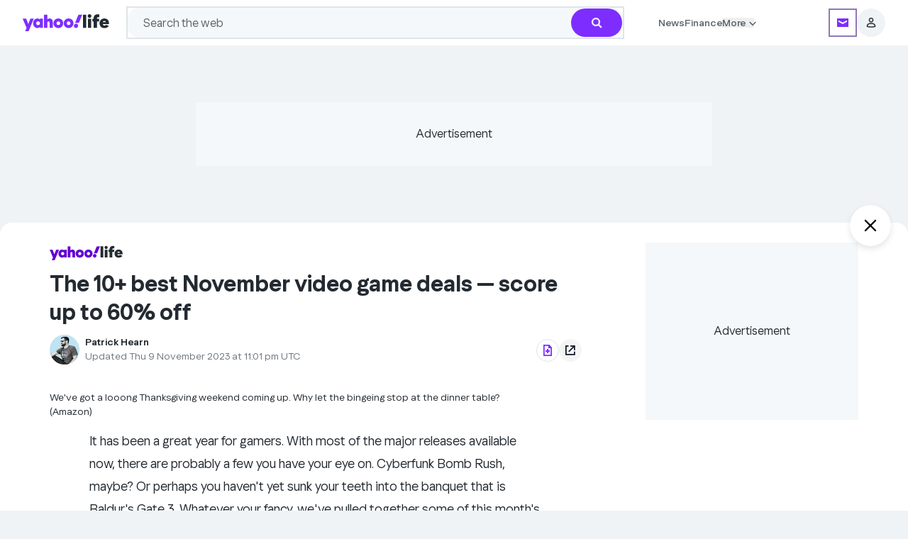

--- FILE ---
content_type: text/html; charset=utf-8
request_url: https://au.lifestyle.yahoo.com/best-deals-video-games-202256254.html
body_size: 141129
content:
<!DOCTYPE html><html lang="en-AU"><head><meta charSet="utf-8"/><link href="//ncp-gw-frontpage.media.yahoo.com" rel="dns-prefetch"/><link href="//s.yimg.com" rel="dns-prefetch"/><link href="//geo.yahoo.com" rel="dns-prefetch"/><link href="//consent.cmp.oath.com" rel="dns-prefetch"/><link href="//udc.yahoo.com" rel="dns-prefetch"/><link rel="preconnect" href="//ncp-gw-frontpage.media.yahoo.com"/><link rel="preconnect" href="//s.yimg.com"/><link rel="preconnect" href="//geo.yahoo.com"/><link rel="preconnect" href="//consent.cmp.oath.com"/><link rel="preconnect" href="//udc.yahoo.com"/><meta name="viewport" content="width=device-width, initial-scale=1"/><link rel="preload" as="image" href="https://s.yimg.com/ny/api/res/1.2/sT3pehKKb_XWeOI3KLbACQ--/YXBwaWQ9aGlnaGxhbmRlcjt3PTIwNjtoPTYwO2NmPXdlYnA-/https://s.yimg.com/os/creatr-uploaded-images/2020-12/a5337650-3593-11eb-aeef-9edc5d2a7a2a"/><link rel="preload" as="image" href="https://s.yimg.com/ny/api/res/1.2/LaprpUSq8HghiDjQer7ewQ--/YXBwaWQ9aGlnaGxhbmRlcjt3PTIwNjtoPTYwO2NmPXdlYnA-/https://s.yimg.com/os/creatr-uploaded-images/2020-12/bb94ae00-3593-11eb-b7d7-b6ebe9b5c134"/><link rel="preload" as="image" href="https://s.yimg.com/ny/api/res/1.2/11UrgXbc6MrtEKTIczi7Fw--/YXBwaWQ9aGlnaGxhbmRlcjt3PTEyNDI7aD02OTk7Y2Y9d2VicA--/https://s.yimg.com/os/creatr-uploaded-images/2023-11/d4760320-7f27-11ee-af97-bc4b729a2a87"/><link rel="stylesheet" href="/_nca/_next/static/css/8fcb89ff750174e0.css?dpl=sha-832be14" data-precedence="next"/><link rel="stylesheet" href="/_nca/_next/static/css/445e7ee83d97c408.css?dpl=sha-832be14" data-precedence="next"/><link rel="stylesheet" href="/_nca/_next/static/css/0e7a3f0c5ae70757.css?dpl=sha-832be14" data-precedence="next"/><link rel="stylesheet" href="/_nca/_next/static/css/aad0bfaab1e943ff.css?dpl=sha-832be14" data-precedence="next"/><link rel="stylesheet" href="/_nca/_next/static/css/2890dd3468611c9e.css?dpl=sha-832be14" data-precedence="next"/><link rel="stylesheet" href="/_nca/_next/static/css/53db38a81446b1cd.css?dpl=sha-832be14" data-precedence="next"/><link rel="stylesheet" href="/_nca/_next/static/css/79f30287fc5f2baa.css?dpl=sha-832be14" data-precedence="next"/><link rel="stylesheet" href="/_nca/_next/static/css/e23cfac571e4148f.css?dpl=sha-832be14" data-precedence="next"/><link rel="stylesheet" href="/_nca/_next/static/css/259cf90afa8db1c3.css?dpl=sha-832be14" data-precedence="next"/><link rel="preload" as="script" fetchPriority="low" href="/_nca/_next/static/chunks/webpack-523786464d00b0b2.js?dpl=sha-832be14"/><script src="/_nca/_next/static/chunks/87c73c54-4bd98fa5d8373361.js?dpl=sha-832be14" async=""></script><script src="/_nca/_next/static/chunks/9893-1e0657cde9bafd7f.js?dpl=sha-832be14" async=""></script><script src="/_nca/_next/static/chunks/main-app-62b879c56f79ba95.js?dpl=sha-832be14" async=""></script><script src="/_nca/_next/static/chunks/2929-8487f83fc01b2f31.js?dpl=sha-832be14" async=""></script><script src="/_nca/_next/static/chunks/2799-0741d553b129950d.js?dpl=sha-832be14" async=""></script><script src="/_nca/_next/static/chunks/app/global-error-bf731ba29765ec4f.js?dpl=sha-832be14" async=""></script><script src="/_nca/_next/static/chunks/9442-43bb82503d0e3500.js?dpl=sha-832be14" async=""></script><script src="/_nca/_next/static/chunks/4923-34e2afad3d947d0f.js?dpl=sha-832be14" async=""></script><script src="/_nca/_next/static/chunks/6202-86d9c89256fcbbd8.js?dpl=sha-832be14" async=""></script><script src="/_nca/_next/static/chunks/8583-3c140d78901cdae5.js?dpl=sha-832be14" async=""></script><script src="/_nca/_next/static/chunks/360-3c3a908adeef0e5c.js?dpl=sha-832be14" async=""></script><script src="/_nca/_next/static/chunks/5844-b92ac6a40cc667e7.js?dpl=sha-832be14" async=""></script><script src="/_nca/_next/static/chunks/1467-e570e2920ed8c986.js?dpl=sha-832be14" async=""></script><script src="/_nca/_next/static/chunks/2238-777f3081bfee54df.js?dpl=sha-832be14" async=""></script><script src="/_nca/_next/static/chunks/9807-505144eff3933e07.js?dpl=sha-832be14" async=""></script><script src="/_nca/_next/static/chunks/5818-7d4a629ead75fccb.js?dpl=sha-832be14" async=""></script><script src="/_nca/_next/static/chunks/7447-4cdd80468dea32fe.js?dpl=sha-832be14" async=""></script><script src="/_nca/_next/static/chunks/414-85b892449d624521.js?dpl=sha-832be14" async=""></script><script src="/_nca/_next/static/chunks/90-87ecf1cfbed84ad2.js?dpl=sha-832be14" async=""></script><script src="/_nca/_next/static/chunks/6310-ef8cb7201ea61a04.js?dpl=sha-832be14" async=""></script><script src="/_nca/_next/static/chunks/6682-556aeac2f8fe318b.js?dpl=sha-832be14" async=""></script><script src="/_nca/_next/static/chunks/9423-80672bf3c7adc8c1.js?dpl=sha-832be14" async=""></script><script src="/_nca/_next/static/chunks/3175-34798cbaa491abb9.js?dpl=sha-832be14" async=""></script><script src="/_nca/_next/static/chunks/7202-1a93c4a697d321fe.js?dpl=sha-832be14" async=""></script><script src="/_nca/_next/static/chunks/6276-25566e6ef667eaad.js?dpl=sha-832be14" async=""></script><script src="/_nca/_next/static/chunks/473-ef4a0f71bb5104f9.js?dpl=sha-832be14" async=""></script><script src="/_nca/_next/static/chunks/app/layout-7aa5bb3b71a3d28a.js?dpl=sha-832be14" async=""></script><script src="/_nca/_next/static/chunks/3208-a2eb2cade6c98455.js?dpl=sha-832be14" async=""></script><script src="/_nca/_next/static/chunks/1140-a041ed00b9b48dce.js?dpl=sha-832be14" async=""></script><script src="/_nca/_next/static/chunks/7380-369754386fb34278.js?dpl=sha-832be14" async=""></script><script src="/_nca/_next/static/chunks/2483-bed8700e050be379.js?dpl=sha-832be14" async=""></script><script src="/_nca/_next/static/chunks/app/(accessory)/layout-15b4b33596489659.js?dpl=sha-832be14" async=""></script><script src="/_nca/_next/static/chunks/1597-a11b28d0b9141727.js?dpl=sha-832be14" async=""></script><script src="/_nca/_next/static/chunks/8768-0d5bf135472d210a.js?dpl=sha-832be14" async=""></script><script src="/_nca/_next/static/chunks/7843-904700e6d711c8b0.js?dpl=sha-832be14" async=""></script><script src="/_nca/_next/static/chunks/3433-278beca0bea87db1.js?dpl=sha-832be14" async=""></script><script src="/_nca/_next/static/chunks/6559-e8eaa52b34dc82a4.js?dpl=sha-832be14" async=""></script><script src="/_nca/_next/static/chunks/8390-c855301973c3ea01.js?dpl=sha-832be14" async=""></script><script src="/_nca/_next/static/chunks/6022-a5800d1497471549.js?dpl=sha-832be14" async=""></script><script src="/_nca/_next/static/chunks/4379-32ca9f1172b16e82.js?dpl=sha-832be14" async=""></script><script src="/_nca/_next/static/chunks/262-5ee52c7acc6f94ed.js?dpl=sha-832be14" async=""></script><script src="/_nca/_next/static/chunks/6973-369afe921f5d29f4.js?dpl=sha-832be14" async=""></script><script src="/_nca/_next/static/chunks/app/article/%5B...parts%5D/page-ce9e68d1233ab3a5.js?dpl=sha-832be14" async=""></script><script src="/_nca/_next/static/chunks/app/not-found-00dce521a6d31289.js?dpl=sha-832be14" async=""></script><link rel="preload" href="https://consent.cmp.oath.com/version/7.0.1/cmp.js" as="script"/><link rel="preload" href="https://s.yimg.com/aaq/benji/benji-2.3.102.js" as="script"/><link rel="preload" href="https://s.yimg.com/oa/consent.js" as="script"/><link rel="preload" href="https://s.yimg.com/ss/analytics-3.64.0.js" as="script"/><meta name="next-size-adjust" content=""/><title>The 10+ best November video game deals — score up to 60% off - Yahoo Lifestyle Australia</title><meta name="description" content="Be prepared for the turkey coma with these fantastic titles for Xbox, PlayStation and Nintendo Switch."/><meta name="keywords" content="Marvel heroes"/><meta name="robots" content="index, follow, max-image-preview:large"/><meta name="conf:cjs:consent-flow" content="yguce"/><meta name="conf:cjs:locale" content="en-AU"/><meta name="oath:guce:consent-host" content="guce.yahoo.com"/><meta name="twitter:dnt" content="on"/><link rel="canonical" href="https://www.yahoo.com/lifestyle/best-deals-video-games-202256254.html"/><meta property="og:title" content="The 10+ best November video game deals — score up to 60% off"/><meta property="og:description" content="Be prepared for the turkey coma with these fantastic titles for Xbox, PlayStation and Nintendo Switch."/><meta property="og:url" content="https://au.lifestyle.yahoo.com/best-deals-video-games-202256254.html"/><meta property="og:site_name" content="Yahoo Life"/><meta property="og:image" content="https://s.yimg.com/ny/api/res/1.2/7yzBlTbhM7mTSKJII2dcwg--/YXBwaWQ9aGlnaGxhbmRlcjt3PTEyMDA7aD02NzU7Y2Y9d2VicA--/https://s.yimg.com/os/creatr-uploaded-images/2023-11/d4760320-7f27-11ee-af97-bc4b729a2a87"/><meta property="og:image:height" content="675"/><meta property="og:image:width" content="1200"/><meta property="og:type" content="article"/><meta name="twitter:card" content="summary_large_image"/><meta name="twitter:site" content="@YLifestyleAU"/><meta name="twitter:creator" content="@YLifestyleAU"/><meta name="twitter:title" content="The 10+ best November video game deals — score up to 60% off"/><meta name="twitter:description" content="Be prepared for the turkey coma with these fantastic titles for Xbox, PlayStation and Nintendo Switch."/><meta name="twitter:image" content="https://s.yimg.com/ny/api/res/1.2/7yzBlTbhM7mTSKJII2dcwg--/YXBwaWQ9aGlnaGxhbmRlcjt3PTEyMDA7aD02NzU7Y2Y9d2VicA--/https://s.yimg.com/os/creatr-uploaded-images/2023-11/d4760320-7f27-11ee-af97-bc4b729a2a87"/><meta property="al:ios:app_name" content="7News"/><meta property="al:ios:app_store_id" content="439828000"/><meta property="al:ios:url" content="yaunews://story/best-deals-video-games-202256254/04d549ab-2565-429c-9333-923592aafe07"/><meta property="al:android:app_name" content="7News"/><meta property="al:android:package" content="com.yahoo.yaunews"/><meta property="al:android:url" content="yaunews://story/best-deals-video-games-202256254/04d549ab-2565-429c-9333-923592aafe07"/><link rel="icon" href="/favicon.ico" type="image/x-icon" sizes="48x48"/><link rel="icon" href="https://s.yimg.com/cv/apiv2/default/favicon.ico" sizes="any"/><script src="/_nca/_next/static/chunks/polyfills-42372ed130431b0a.js?dpl=sha-832be14" noModule=""></script></head><body class="__variable_b8938d __variable_8e7273 bg-grey-hair font-yahoosans text-batcave dark:bg-black dark:text-grey-hair" id="news-content-app"><div hidden=""><!--$--><!--/$--></div><script>(self.__next_s=self.__next_s||[]).push([0,{"children":"let state = \"pass\";\n\n            const onError = (e) => {\n              if (e?.message?.includes?.(\"React error #418;\")) {\n                state = \"fail\";\n              }\n            };\n\n            const onHydrated = () => {\n              removeEventListener(\"error\", onError);\n              removeEventListener(\"nca:hydrated\", onHydrated);\n              document.documentElement.setAttribute(\"data-hydrated\", state);\n            };\n\n            addEventListener(\"error\", onError);\n            addEventListener(\"nca:hydrated\", onHydrated);","id":"hydration-1"}])</script><script>(self.__next_s=self.__next_s||[]).push([0,{"children":"!function(){var e={1040:function(e){\"use strict\";function t(e){return(t=\"function\"==typeof Symbol&&\"symbol\"==typeof Symbol.iterator?function(e){return typeof e}:function(e){return e&&\"function\"==typeof Symbol&&e.constructor===Symbol&&e!==Symbol.prototype?\"symbol\":typeof e})(e)}e.exports=function(){for(var e,n,a=[],s=window,r=s;r;){try{if(r.frames.__tcfapiLocator){e=r;break}}catch(e){}if(r===s.top)break;r=r.parent}e||(function e(){var t=s.document,n=!!s.frames.__tcfapiLocator;if(!n)if(t.body){var a=t.createElement(\"iframe\");a.style.cssText=\"display:none\",a.name=\"__tcfapiLocator\",t.body.appendChild(a)}else setTimeout(e,5);return!n}(),s.__tcfapi=function(){for(var e=arguments.length,t=new Array(e),s=0;s<e;s++)t[s]=arguments[s];if(!t.length)return a;\"setGdprApplies\"===t[0]?t.length>3&&2===parseInt(t[1],10)&&\"boolean\"==typeof t[3]&&(n=t[3],\"function\"==typeof t[2]&&t[2](\"set\",!0)):\"ping\"===t[0]?\"function\"==typeof t[2]&&t[2]({gdprApplies:n,cmpLoaded:!1,cmpStatus:\"stub\"}):a.push(t)},s.addEventListener(\"message\",(function(e){var n=\"string\"==typeof e.data,a={};if(n)try{a=JSON.parse(e.data)}catch(e){}else a=e.data;var s=\"object\"===t(a)&&null!==a?a.__tcfapiCall:null;s&&window.__tcfapi(s.command,s.version,(function(t,a){var r={__tcfapiReturn:{returnValue:t,success:a,callId:s.callId}};e&&e.source&&e.source.postMessage&&e.source.postMessage(n?JSON.stringify(r):r,\"*\")}),s.parameter)}),!1))}},5385:function(){\"use strict\";window.__gpp_addFrame=function(e){if(!window.frames[e])if(document.body){var t=document.createElement(\"iframe\");t.style.cssText=\"display:none\",t.name=e,document.body.appendChild(t)}else window.setTimeout(window.__gpp_addFrame,10,e)},window.__gpp_stub=function(){var e=arguments;if(__gpp.queue=__gpp.queue||[],__gpp.events=__gpp.events||[],!e.length||1==e.length&&\"queue\"==e[0])return __gpp.queue;if(1==e.length&&\"events\"==e[0])return __gpp.events;var t=e[0],n=e.length>1?e[1]:null,a=e.length>2?e[2]:null;if(\"ping\"===t)n({gppVersion:\"1.1\",cmpStatus:\"stub\",cmpDisplayStatus:\"hidden\",signalStatus:\"not ready\",supportedAPIs:[\"2:tcfeuv2\",\"5:tcfcav1\",\"6:uspv1\",\"7:usnatv1\",\"8:uscav1\",\"9:usvav1\",\"10:uscov1\",\"11:usutv1\",\"12:usctv1\"],cmpId:0,sectionList:[],applicableSections:[],gppString:\"\",parsedSections:{}},!0);else if(\"addEventListener\"===t){\"lastId\"in __gpp||(__gpp.lastId=0),__gpp.lastId++;var s=__gpp.lastId;__gpp.events.push({id:s,callback:n,parameter:a}),n({eventName:\"listenerRegistered\",listenerId:s,data:!0,pingData:{gppVersion:\"1.1\",cmpStatus:\"stub\",cmpDisplayStatus:\"hidden\",signalStatus:\"not ready\",supportedAPIs:[\"2:tcfeuv2\",\"5:tcfcav1\",\"6:uspv1\",\"7:usnatv1\",\"8:uscav1\",\"9:usvav1\",\"10:uscov1\",\"11:usutv1\",\"12:usctv1\"],cmpId:0,sectionList:[],applicableSections:[],gppString:\"\",parsedSections:{}}},!0)}else if(\"removeEventListener\"===t){for(var r=!1,o=0;o<__gpp.events.length;o++)if(__gpp.events[o].id==a){__gpp.events.splice(o,1),r=!0;break}n({eventName:\"listenerRemoved\",listenerId:a,data:r,pingData:{gppVersion:\"1.1\",cmpStatus:\"stub\",cmpDisplayStatus:\"hidden\",signalStatus:\"not ready\",supportedAPIs:[\"2:tcfeuv2\",\"5:tcfcav1\",\"6:uspv1\",\"7:usnatv1\",\"8:uscav1\",\"9:usvav1\",\"10:uscov1\",\"11:usutv1\",\"12:usctv1\"],cmpId:0,sectionList:[],applicableSections:[],gppString:\"\",parsedSections:{}}},!0)}else\"hasSection\"===t?n(!1,!0):\"getSection\"===t||\"getField\"===t?n(null,!0):__gpp.queue.push([].slice.apply(e))},window.__gpp_msghandler=function(e){var t=\"string\"==typeof e.data;try{var n=t?JSON.parse(e.data):e.data}catch(e){n=null}if(\"object\"==typeof n&&null!==n&&\"__gppCall\"in n){var a=n.__gppCall;window.__gpp(a.command,(function(n,s){var r={__gppReturn:{returnValue:n,success:s,callId:a.callId}};e.source.postMessage(t?JSON.stringify(r):r,\"*\")}),\"parameter\"in a?a.parameter:null,\"version\"in a?a.version:\"1.1\")}},\"__gpp\"in window&&\"function\"==typeof window.__gpp||(window.__gpp=window.__gpp_stub,window.addEventListener(\"message\",window.__gpp_msghandler,!1),window.__gpp_addFrame(\"__gppLocator\"))},1007:function(e,t,n){\"use strict\";n.r(t);var a=n(1040);n.n(a)()()},9476:function(){!function(){for(var e,t=\"__uspapiLocator\",n=[],a=window;a;){try{if(a.frames[t]){e=a;break}}catch(e){}if(a===window.top)break;a=a.parent}e||(function e(){var n=window.document;if(!window.frames[t])if(n.body){var a=n.createElement(\"iframe\");a.style.cssText=\"display:none\",a.name=t,n.body.appendChild(a)}else setTimeout(e,5)}(),window.__uspapi=function(){for(var e=arguments.length,t=new Array(e),a=0;a<e;a++)t[a]=arguments[a];if(!t.length)return n;n.push(t)},window.addEventListener(\"message\",(function(e){var t=\"string\"==typeof e.data,n={};try{n=t?JSON.parse(e.data):e.data}catch(e){}var a=n.__uspapiCall;a&&window.__uspapi(a.command,a.version,(function(n,s){var r={__uspapiReturn:{returnValue:n,success:s,callId:a.callId}};t&&(r=JSON.stringify(r)),e&&e.source&&e.source.postMessage(r,\"*\")}),a.parameter)}),!1))}()}},t={};function n(a){var s=t[a];if(void 0!==s)return s.exports;var r=t[a]={exports:{}};return e[a](r,r.exports,n),r.exports}n.n=function(e){var t=e&&e.__esModule?function(){return e.default}:function(){return e};return n.d(t,{a:t}),t},n.d=function(e,t){for(var a in t)n.o(t,a)&&!n.o(e,a)&&Object.defineProperty(e,a,{enumerable:!0,get:t[a]})},n.o=function(e,t){return Object.prototype.hasOwnProperty.call(e,t)},n.r=function(e){\"undefined\"!=typeof Symbol&&Symbol.toStringTag&&Object.defineProperty(e,Symbol.toStringTag,{value:\"Module\"}),Object.defineProperty(e,\"__esModule\",{value:!0})},function(){\"use strict\";n(9476);!window.document.documentMode&&(n(1007),n(5385))}()}();","id":"cmpstub"}])</script><script id="__dd_vars__" type="application/json">{"awsRegion":"use1","env":"prod","features":{"bottomStickyAd_ssr":true,"cardRecirc":true,"caasOmega_ssr":true,"caasRedis_ssr":true,"conBarLocalEvents":true,"delayNonCriticalAds":true,"electionCGW":true,"enableDatadogRUMTracing":true,"enableMultiSizeRefresh":true,"expheader":true,"goodableBadge":true,"goodNewsModule":true,"hideForYouCommentCount":true,"modal":true,"otelBrowser":true,"subSectionNwapi":true,"sectionFrontNwapi":true,"trueAnthem_ssr":true,"nativeAdRatio3to1":true,"webviewDarkModeBg_ssr":true,"enableNativeAdsDescIntl":true,"addToGoogle_ssr":true},"nonpersonalized":false,"service":"news.next.app","sessionReplaySampleRate":0,"version":"sha-832be14"}</script><script id="__esi_vars__" type="application/json">{"_li":"0","_yt":"0","acookieConsent":"NON_EU_CONSENT; OATH_AS_THIRD_PARTY; ANALYSIS_OF_COMMUNICATIONS; PRECISE_GEOLOCATION; CROSS_DEVICE_MAPPING; ACCOUNT_MATCHING; SEARCH_HISTORY; FIRST_PARTY_ADS; CONTENT_PERSONALIZATION; SELL_PERSONAL_INFORMATION; GENERAL_ANALYSIS_CONSENT; THIRD_PARTY_CONTENT_EMBED; INSIGHTS_FROM_COMMUNICATIONS; THIRD_PARTY_ANALYTICS","acookieFields":"BBX=0; GUC=0; A1=0; A3=0; MISMATCH=0; C_WOEID=23424977; S_WOEID=2347594; IS_EU=0; GEN_EXEMPT=0; G_TOS=NONEU;","age":"0","bid":"antdaa9kn3qg1","bot":"1","bucket":"","consent":"","crumb":"QQ3f0MXeKtk","device":"desktop","fpid":"Kg-zt-lKqGrbB-2IGsiM_vNeKcl8UW-whQWRqHwSQak","gender":"0","jurisdiction":"US","lang":"en-AU","region":"AU","rid":"4ospfalkn3qg1","secGpc":"","site":"lifestyle","woe":"woeid_country=23424977&country=US&confidence_country=90&woeid_state=2347594&state=OH&confidence_state=80&woeid_city=2383660&confidence_city=60&zip_woeid=12776222","y-bucket-1":"","y-bucket-max":"","ynet":""}</script><div id="benji-dashboard-root"></div><div class="grid min-h-dvh grid-cols-1 grid-rows-[auto_1fr_auto]"><header id="module-uh" data-version="1.1.53" class="font-yahoosans top-0 z-20 inline-flex w-full flex-col items-start bg-white dark:bg-midnight md:items-center sticky"><div class="flex w-full flex-col py-2.5 md:py-[9px] px-5 md:px-6 lg:px-8 gap-2.5 max-w-uh-custom"><div class="inline-flex items-center justify-around"><div class="group flex min-w-min items-center justify-start gap-2.5 md:mr-4 lg:hidden shrink grow basis-0"><button class="bg-transparent dark:bg-midnight focus-visible:outline-[rgb(96_1_210/50%)] dark:focus-visible:outline-[rgb(149_126_252/50%)] -ml-1 flex size-5 items-center justify-center border-none focus-visible:rounded-[4px] focus-visible:outline focus-visible:outline-4 md:ml-0" aria-label="Navigation menu" aria-expanded="false" data-ylk="elm:expand;itc:1;pkgt:top;sec:ybar;slk:hamburger;subsec:navrail;"><svg aria-hidden="true" class="text-black group-hover:text-purple-700 dark:text-grey-hair dark:group-hover:text-[#957efc]" focusable="false" height="24" viewBox="0 0 24 24" width="24" xmlns="http://www.w3.org/2000/svg"><path fill="currentColor" d="M3 6.6v-2h18v2zm0 6.3v-2h18v2zm0 6.3h18v-2H3z"></path></svg></button><div class="bg-white dark:bg-midnight fixed inset-y-0 z-30 inline-flex h-dvh w-[311px] flex-col items-start justify-start gap-10 overflow-x-hidden overflow-y-scroll pb-20 shadow [transition:left_ease-in_.3s] md:overflow-y-auto left-[-311px]"><div class="flex flex-col items-start justify-start"><div class="flex h-12 w-[311px] items-center justify-end gap-2.5 px-3.5 py-2"><button class="focus-visible:outline-[rgb(96_1_210/50%)] dark:focus-visible:outline-[rgb(149_126_252/50%)] flex size-8 items-center justify-center gap-2.5 rounded-[100px] bg-gray-100 focus-visible:rounded-full focus-visible:outline focus-visible:outline-4 focus-visible:outline-offset-0" aria-label="Close" data-ylk="elm:close;itc:1;pkgt:top;sec:ybar;slk:hamburger;subsec:navrail;"><svg xmlns="http://www.w3.org/2000/svg" width="10" height="10" fill="inherit" aria-hidden="true"><path d="M5 4.059 1.468.527a.667.667 0 0 0-.94.941L4.057 5 .529 8.532a.667.667 0 0 0 .94.94L5 5.942l3.532 3.532a.666.666 0 0 0 .94-.941L5.943 5l3.53-3.532a.667.667 0 0 0-.94-.941z"></path></svg></button></div><section class=""><div class="inline-flex w-[311px] items-center justify-start gap-2.5 px-5 py-3"><div class="flex shrink grow basis-0 flex-col items-start justify-start gap-0.5"><h3><a data-ylk="elm:navcat;itc:0;pkgt:side-nav;sec:ybar;slk:News;subsec:navrail;" class="hover:text-grape-jelly dark:hover:text-[#957efc] focus-visible:outline-[rgb(96_1_210/50%)] dark:focus-visible:outline-[rgb(149_126_252/50%)] focus-visible:text-grape-jelly dark:focus-visible:text-[#957efc] text-batcave dark:text-grey-hair text-xl font-bold leading-normal hover:underline focus-visible:rounded-[1px] focus-visible:outline focus-visible:outline-4 focus-visible:outline-offset-4" href="https://au.yahoo.com/">News</a></h3></div><button class="relative size-5 focus-visible:rounded-[1px] focus-visible:outline focus-visible:outline-4 focus-visible:outline-offset-4 focus-visible:outline-[rgb(96_1_210/50%)] dark:focus-visible:outline-[rgb(149_126_252/50%)] focus-visible:text-grape-jelly dark:focus-visible:text-[#957efc]" aria-label="News" aria-expanded="false" aria-controls="uh_sidenav_0!" id="uh_sidenav_btn_0!" data-ylk="elm:expand;itc:1;pkgt:side-nav;sec:ybar;slk:News;subsec:navrail;"><svg xmlns="http://www.w3.org/2000/svg" fill="#232a31" viewBox="0 0 20 20" aria-hidden="true" class="fill-batcave dark:fill-grey-hair"><path d="M10 10.661 5.913 6.572a.83.83 0 0 0-1.165.003.82.82 0 0 0-.002 1.165L10 12.996l5.257-5.258a.83.83 0 0 0-.002-1.165.82.82 0 0 0-1.165-.002z"></path></svg></button></div><ul aria-labelledby="uh_sidenav_btn_0!" class="flex w-[311px] flex-col items-center justify-start overflow-hidden px-5 invisible opacity-0 [transition:all_.2s_ease-in]" id="uh_sidenav_0!" style="max-height:0"><li class="flex w-[271px] items-center justify-start gap-2 pr-5"><a data-ylk="elm:navcat;itc:0;pkgt:side-nav;sec:ybar;slk:Top news;subsec:navrail;" href="https://au.news.yahoo.com/" class="hover:text-grape-jelly dark:hover:text-[#957efc] focus-visible:outline-[rgb(96_1_210/50%)] dark:focus-visible:outline-[rgb(149_126_252/50%)] focus-visible:text-grape-jelly dark:focus-visible:text-[#957efc] flex h-11 shrink grow basis-0 py-3 pl-3 text-base font-normal leading-tight text-gray-600 dark:text-bob focus-visible:rounded-[10px] focus-visible:outline focus-visible:outline-4 focus-visible:-outline-offset-4">Top news</a></li><li class="flex w-[271px] items-center justify-start gap-2"><a data-ylk="elm:navcat;itc:0;pkgt:side-nav;sec:ybar;slk:Australia;subsec:navrail;" href="https://au.news.yahoo.com/australia/" class="hover:text-grape-jelly dark:hover:text-[#957efc] focus-visible:outline-[rgb(96_1_210/50%)] dark:focus-visible:outline-[rgb(149_126_252/50%)] focus-visible:text-grape-jelly dark:focus-visible:text-[#957efc] flex h-11 shrink grow basis-0 py-3 pl-3 text-base font-normal leading-tight text-gray-600 dark:text-bob focus-visible:rounded-[10px] focus-visible:outline focus-visible:outline-4 focus-visible:-outline-offset-4 w-[239px]">Australia</a><button class="flex h-11 w-12 items-center justify-end focus-visible:outline-[rgb(96_1_210/50%)] dark:focus-visible:outline-[rgb(149_126_252/50%)] focus-visible:text-grape-jelly dark:focus-visible:text-[#957efc] focus-visible:rounded-[10px] focus-visible:outline focus-visible:outline-4 focus-visible:-outline-offset-4" aria-label="Australia" aria-expanded="false" aria-controls="uh_sidenav_0!1!" id="uh_sidenav_btn_0!1!" data-ylk="elm:expand;itc:1;pkgt:side-nav;sec:ybar;slk:Australia;subsec:navrail;"><svg xmlns="http://www.w3.org/2000/svg" fill="#232a31" viewBox="0 0 20 20" aria-hidden="true" height="16" width="16" class="fill-batcave dark:fill-grey-hair -rotate-90"><path d="M10 10.661 5.913 6.572a.83.83 0 0 0-1.165.003.82.82 0 0 0-.002 1.165L10 12.996l5.257-5.258a.83.83 0 0 0-.002-1.165.82.82 0 0 0-1.165-.002z"></path></svg></button><ul aria-labelledby="uh_sidenav_btn_0!1!" class="hidden" id="uh_sidenav_0!1!" role="menu"><li class="mb-[45px]"><button class="flex size-8 items-center justify-center rounded-full focus-visible:outline focus-visible:outline-4 focus-visible:outline-offset-0 absolute left-2 top-2 z-20 focus-visible:outline-[rgb(96_1_210/50%)] dark:focus-visible:outline-[rgb(149_126_252/50%)] focus-visible:text-grape-jelly dark:focus-visible:text-[#957efc]" aria-label="Back" data-ylk="elm:backbtn;itc:1;pkgt:side-nav;rspns:cl;sec:ybar;slk:close-back-btn;subsec:navrail;"><svg xmlns="http://www.w3.org/2000/svg" fill="#232a31" viewBox="0 0 20 20" aria-hidden="true" class="fill-batcave dark:fill-grey-hair rotate-90" height="20" width="20"><path d="M10 10.661 5.913 6.572a.83.83 0 0 0-1.165.003.82.82 0 0 0-.002 1.165L10 12.996l5.257-5.258a.83.83 0 0 0-.002-1.165.82.82 0 0 0-1.165-.002z"></path></svg></button><button class="flex size-8 items-center justify-center rounded-full bg-gray-100 focus-visible:outline focus-visible:outline-4 focus-visible:outline-offset-0 absolute right-2 top-2 z-20 focus-visible:outline-[rgb(96_1_210/50%)] dark:focus-visible:outline-[rgb(149_126_252/50%)] focus-visible:text-grape-jelly dark:focus-visible:text-[#957efc]" aria-label="Close" data-ylk="elm:close;itc:1;pkgt:top;sec:ybar;slk:hamburger;subsec:navrail;"><svg xmlns="http://www.w3.org/2000/svg" width="10" height="10" fill="inherit" aria-hidden="true"><path d="M5 4.059 1.468.527a.667.667 0 0 0-.94.941L4.057 5 .529 8.532a.667.667 0 0 0 .94.94L5 5.942l3.532 3.532a.666.666 0 0 0 .94-.941L5.943 5l3.53-3.532a.667.667 0 0 0-.94-.941z"></path></svg></button></li><li class="inline-flex h-11 w-[311px] items-center justify-start gap-2 px-5 py-3"><a data-ylk="elm:navcat;itc:0;pkgt:side-nav;sec:ybar;slk:NSW;subsec:navrail;" href="https://au.news.yahoo.com/nsw/" class="hover:text-grape-jelly dark:hover:text-[#957efc] shrink grow basis-0 text-base font-normal leading-tight text-gray-600 dark:text-bob focus-visible:rounded-[1px] focus-visible:outline focus-visible:outline-4 focus-visible:outline-offset-4 focus-visible:outline-[rgb(96_1_210/50%)] dark:focus-visible:outline-[rgb(149_126_252/50%)] focus-visible:text-grape-jelly dark:focus-visible:text-[#957efc]">NSW</a></li><li class="inline-flex h-11 w-[311px] items-center justify-start gap-2 px-5 py-3"><a data-ylk="elm:navcat;itc:0;pkgt:side-nav;sec:ybar;slk:Victoria;subsec:navrail;" href="https://au.news.yahoo.com/vic/" class="hover:text-grape-jelly dark:hover:text-[#957efc] shrink grow basis-0 text-base font-normal leading-tight text-gray-600 dark:text-bob focus-visible:rounded-[1px] focus-visible:outline focus-visible:outline-4 focus-visible:outline-offset-4 focus-visible:outline-[rgb(96_1_210/50%)] dark:focus-visible:outline-[rgb(149_126_252/50%)] focus-visible:text-grape-jelly dark:focus-visible:text-[#957efc]">Victoria</a></li><li class="inline-flex h-11 w-[311px] items-center justify-start gap-2 px-5 py-3"><a data-ylk="elm:navcat;itc:0;pkgt:side-nav;sec:ybar;slk:Queensland;subsec:navrail;" href="https://au.news.yahoo.com/qld/" class="hover:text-grape-jelly dark:hover:text-[#957efc] shrink grow basis-0 text-base font-normal leading-tight text-gray-600 dark:text-bob focus-visible:rounded-[1px] focus-visible:outline focus-visible:outline-4 focus-visible:outline-offset-4 focus-visible:outline-[rgb(96_1_210/50%)] dark:focus-visible:outline-[rgb(149_126_252/50%)] focus-visible:text-grape-jelly dark:focus-visible:text-[#957efc]">Queensland</a></li><li class="inline-flex h-11 w-[311px] items-center justify-start gap-2 px-5 py-3"><a data-ylk="elm:navcat;itc:0;pkgt:side-nav;sec:ybar;slk:South Australia;subsec:navrail;" href="https://au.news.yahoo.com/sa/" class="hover:text-grape-jelly dark:hover:text-[#957efc] shrink grow basis-0 text-base font-normal leading-tight text-gray-600 dark:text-bob focus-visible:rounded-[1px] focus-visible:outline focus-visible:outline-4 focus-visible:outline-offset-4 focus-visible:outline-[rgb(96_1_210/50%)] dark:focus-visible:outline-[rgb(149_126_252/50%)] focus-visible:text-grape-jelly dark:focus-visible:text-[#957efc]">South Australia</a></li><li class="inline-flex h-11 w-[311px] items-center justify-start gap-2 px-5 py-3"><a data-ylk="elm:navcat;itc:0;pkgt:side-nav;sec:ybar;slk:Western Australia;subsec:navrail;" href="https://au.news.yahoo.com/wa/" class="hover:text-grape-jelly dark:hover:text-[#957efc] shrink grow basis-0 text-base font-normal leading-tight text-gray-600 dark:text-bob focus-visible:rounded-[1px] focus-visible:outline focus-visible:outline-4 focus-visible:outline-offset-4 focus-visible:outline-[rgb(96_1_210/50%)] dark:focus-visible:outline-[rgb(149_126_252/50%)] focus-visible:text-grape-jelly dark:focus-visible:text-[#957efc]">Western Australia</a></li><li class="inline-flex h-11 w-[311px] items-center justify-start gap-2 px-5 py-3"><a data-ylk="elm:navcat;itc:0;pkgt:side-nav;sec:ybar;slk:ACT;subsec:navrail;" href="https://au.yahoo.com/places/act/" class="hover:text-grape-jelly dark:hover:text-[#957efc] shrink grow basis-0 text-base font-normal leading-tight text-gray-600 dark:text-bob focus-visible:rounded-[1px] focus-visible:outline focus-visible:outline-4 focus-visible:outline-offset-4 focus-visible:outline-[rgb(96_1_210/50%)] dark:focus-visible:outline-[rgb(149_126_252/50%)] focus-visible:text-grape-jelly dark:focus-visible:text-[#957efc]">ACT</a></li><li class="inline-flex h-11 w-[311px] items-center justify-start gap-2 px-5 py-3"><a data-ylk="elm:navcat;itc:0;pkgt:side-nav;sec:ybar;slk:Tasmania;subsec:navrail;" href="https://au.yahoo.com/places/tasmania/" class="hover:text-grape-jelly dark:hover:text-[#957efc] shrink grow basis-0 text-base font-normal leading-tight text-gray-600 dark:text-bob focus-visible:rounded-[1px] focus-visible:outline focus-visible:outline-4 focus-visible:outline-offset-4 focus-visible:outline-[rgb(96_1_210/50%)] dark:focus-visible:outline-[rgb(149_126_252/50%)] focus-visible:text-grape-jelly dark:focus-visible:text-[#957efc]">Tasmania</a></li><li class="inline-flex h-11 w-[311px] items-center justify-start gap-2 px-5 py-3"><a data-ylk="elm:navcat;itc:0;pkgt:side-nav;sec:ybar;slk:Northern Territory;subsec:navrail;" href="https://au.yahoo.com/places/nt/" class="hover:text-grape-jelly dark:hover:text-[#957efc] shrink grow basis-0 text-base font-normal leading-tight text-gray-600 dark:text-bob focus-visible:rounded-[1px] focus-visible:outline focus-visible:outline-4 focus-visible:outline-offset-4 focus-visible:outline-[rgb(96_1_210/50%)] dark:focus-visible:outline-[rgb(149_126_252/50%)] focus-visible:text-grape-jelly dark:focus-visible:text-[#957efc]">Northern Territory</a></li></ul></li><li class="flex w-[271px] items-center justify-start gap-2 pr-5"><a data-ylk="elm:navcat;itc:0;pkgt:side-nav;sec:ybar;slk:World;subsec:navrail;" href="https://au.news.yahoo.com/world/" class="hover:text-grape-jelly dark:hover:text-[#957efc] focus-visible:outline-[rgb(96_1_210/50%)] dark:focus-visible:outline-[rgb(149_126_252/50%)] focus-visible:text-grape-jelly dark:focus-visible:text-[#957efc] flex h-11 shrink grow basis-0 py-3 pl-3 text-base font-normal leading-tight text-gray-600 dark:text-bob focus-visible:rounded-[10px] focus-visible:outline focus-visible:outline-4 focus-visible:-outline-offset-4">World</a></li><li class="flex w-[271px] items-center justify-start gap-2 pr-5"><a data-ylk="elm:navcat;itc:0;pkgt:side-nav;sec:ybar;slk:Politics;subsec:navrail;" href="https://au.news.yahoo.com/politics/" class="hover:text-grape-jelly dark:hover:text-[#957efc] focus-visible:outline-[rgb(96_1_210/50%)] dark:focus-visible:outline-[rgb(149_126_252/50%)] focus-visible:text-grape-jelly dark:focus-visible:text-[#957efc] flex h-11 shrink grow basis-0 py-3 pl-3 text-base font-normal leading-tight text-gray-600 dark:text-bob focus-visible:rounded-[10px] focus-visible:outline focus-visible:outline-4 focus-visible:-outline-offset-4">Politics</a></li><li class="flex w-[271px] items-center justify-start gap-2 pr-5"><a data-ylk="elm:navcat;itc:0;pkgt:side-nav;sec:ybar;slk:Environment;subsec:navrail;" href="https://au.news.yahoo.com/environment/" class="hover:text-grape-jelly dark:hover:text-[#957efc] focus-visible:outline-[rgb(96_1_210/50%)] dark:focus-visible:outline-[rgb(149_126_252/50%)] focus-visible:text-grape-jelly dark:focus-visible:text-[#957efc] flex h-11 shrink grow basis-0 py-3 pl-3 text-base font-normal leading-tight text-gray-600 dark:text-bob focus-visible:rounded-[10px] focus-visible:outline focus-visible:outline-4 focus-visible:-outline-offset-4">Environment</a></li><li class="flex w-[271px] items-center justify-start gap-2 pr-5"><a data-ylk="elm:navcat;itc:0;pkgt:side-nav;sec:ybar;slk:Sport;subsec:navrail;" href="https://au.news.yahoo.com/sport/" class="hover:text-grape-jelly dark:hover:text-[#957efc] focus-visible:outline-[rgb(96_1_210/50%)] dark:focus-visible:outline-[rgb(149_126_252/50%)] focus-visible:text-grape-jelly dark:focus-visible:text-[#957efc] flex h-11 shrink grow basis-0 py-3 pl-3 text-base font-normal leading-tight text-gray-600 dark:text-bob focus-visible:rounded-[10px] focus-visible:outline focus-visible:outline-4 focus-visible:-outline-offset-4">Sport</a></li><li class="flex w-[271px] items-center justify-start gap-2 pr-5"><a data-ylk="elm:navcat;itc:0;pkgt:side-nav;sec:ybar;slk:Weather;subsec:navrail;" href="https://au.news.yahoo.com/weather/" class="hover:text-grape-jelly dark:hover:text-[#957efc] focus-visible:outline-[rgb(96_1_210/50%)] dark:focus-visible:outline-[rgb(149_126_252/50%)] focus-visible:text-grape-jelly dark:focus-visible:text-[#957efc] flex h-11 shrink grow basis-0 py-3 pl-3 text-base font-normal leading-tight text-gray-600 dark:text-bob focus-visible:rounded-[10px] focus-visible:outline focus-visible:outline-4 focus-visible:-outline-offset-4">Weather</a></li></ul></section><section class=""><div class="inline-flex w-[311px] items-center justify-start gap-2.5 px-5 py-3"><div class="flex shrink grow basis-0 flex-col items-start justify-start gap-0.5"><h3><a data-ylk="elm:navcat;itc:0;pkgt:side-nav;sec:ybar;slk:Lifestyle;subsec:navrail;" class="hover:text-grape-jelly dark:hover:text-[#957efc] focus-visible:outline-[rgb(96_1_210/50%)] dark:focus-visible:outline-[rgb(149_126_252/50%)] focus-visible:text-grape-jelly dark:focus-visible:text-[#957efc] text-batcave dark:text-grey-hair text-xl font-bold leading-normal hover:underline focus-visible:rounded-[1px] focus-visible:outline focus-visible:outline-4 focus-visible:outline-offset-4" href="https://au.lifestyle.yahoo.com/">Lifestyle</a></h3></div><button class="relative size-5 focus-visible:rounded-[1px] focus-visible:outline focus-visible:outline-4 focus-visible:outline-offset-4 focus-visible:outline-[rgb(96_1_210/50%)] dark:focus-visible:outline-[rgb(149_126_252/50%)] focus-visible:text-grape-jelly dark:focus-visible:text-[#957efc]" aria-label="Lifestyle" aria-expanded="false" aria-controls="uh_sidenav_1!" id="uh_sidenav_btn_1!" data-ylk="elm:expand;itc:1;pkgt:side-nav;sec:ybar;slk:Lifestyle;subsec:navrail;"><svg xmlns="http://www.w3.org/2000/svg" fill="#232a31" viewBox="0 0 20 20" aria-hidden="true" class="fill-batcave dark:fill-grey-hair"><path d="M10 10.661 5.913 6.572a.83.83 0 0 0-1.165.003.82.82 0 0 0-.002 1.165L10 12.996l5.257-5.258a.83.83 0 0 0-.002-1.165.82.82 0 0 0-1.165-.002z"></path></svg></button></div><ul aria-labelledby="uh_sidenav_btn_1!" class="flex w-[311px] flex-col items-center justify-start overflow-hidden px-5 invisible opacity-0 [transition:all_.2s_ease-in]" id="uh_sidenav_1!" style="max-height:0"><li class="flex w-[271px] items-center justify-start gap-2"><a data-ylk="elm:navcat;itc:0;pkgt:side-nav;sec:ybar;slk:Entertainment;subsec:navrail;" href="https://au.lifestyle.yahoo.com/entertainment/" class="hover:text-grape-jelly dark:hover:text-[#957efc] focus-visible:outline-[rgb(96_1_210/50%)] dark:focus-visible:outline-[rgb(149_126_252/50%)] focus-visible:text-grape-jelly dark:focus-visible:text-[#957efc] flex h-11 shrink grow basis-0 py-3 pl-3 text-base font-normal leading-tight text-gray-600 dark:text-bob focus-visible:rounded-[10px] focus-visible:outline focus-visible:outline-4 focus-visible:-outline-offset-4 w-[239px]">Entertainment</a><button class="flex h-11 w-12 items-center justify-end focus-visible:outline-[rgb(96_1_210/50%)] dark:focus-visible:outline-[rgb(149_126_252/50%)] focus-visible:text-grape-jelly dark:focus-visible:text-[#957efc] focus-visible:rounded-[10px] focus-visible:outline focus-visible:outline-4 focus-visible:-outline-offset-4" aria-label="Entertainment" aria-expanded="false" aria-controls="uh_sidenav_1!0!" id="uh_sidenav_btn_1!0!" data-ylk="elm:expand;itc:1;pkgt:side-nav;sec:ybar;slk:Entertainment;subsec:navrail;"><svg xmlns="http://www.w3.org/2000/svg" fill="#232a31" viewBox="0 0 20 20" aria-hidden="true" height="16" width="16" class="fill-batcave dark:fill-grey-hair -rotate-90"><path d="M10 10.661 5.913 6.572a.83.83 0 0 0-1.165.003.82.82 0 0 0-.002 1.165L10 12.996l5.257-5.258a.83.83 0 0 0-.002-1.165.82.82 0 0 0-1.165-.002z"></path></svg></button><ul aria-labelledby="uh_sidenav_btn_1!0!" class="hidden" id="uh_sidenav_1!0!" role="menu"><li class="mb-[45px]"><button class="flex size-8 items-center justify-center rounded-full focus-visible:outline focus-visible:outline-4 focus-visible:outline-offset-0 absolute left-2 top-2 z-20 focus-visible:outline-[rgb(96_1_210/50%)] dark:focus-visible:outline-[rgb(149_126_252/50%)] focus-visible:text-grape-jelly dark:focus-visible:text-[#957efc]" aria-label="Back" data-ylk="elm:backbtn;itc:1;pkgt:side-nav;rspns:cl;sec:ybar;slk:close-back-btn;subsec:navrail;"><svg xmlns="http://www.w3.org/2000/svg" fill="#232a31" viewBox="0 0 20 20" aria-hidden="true" class="fill-batcave dark:fill-grey-hair rotate-90" height="20" width="20"><path d="M10 10.661 5.913 6.572a.83.83 0 0 0-1.165.003.82.82 0 0 0-.002 1.165L10 12.996l5.257-5.258a.83.83 0 0 0-.002-1.165.82.82 0 0 0-1.165-.002z"></path></svg></button><button class="flex size-8 items-center justify-center rounded-full bg-gray-100 focus-visible:outline focus-visible:outline-4 focus-visible:outline-offset-0 absolute right-2 top-2 z-20 focus-visible:outline-[rgb(96_1_210/50%)] dark:focus-visible:outline-[rgb(149_126_252/50%)] focus-visible:text-grape-jelly dark:focus-visible:text-[#957efc]" aria-label="Close" data-ylk="elm:close;itc:1;pkgt:top;sec:ybar;slk:hamburger;subsec:navrail;"><svg xmlns="http://www.w3.org/2000/svg" width="10" height="10" fill="inherit" aria-hidden="true"><path d="M5 4.059 1.468.527a.667.667 0 0 0-.94.941L4.057 5 .529 8.532a.667.667 0 0 0 .94.94L5 5.942l3.532 3.532a.666.666 0 0 0 .94-.941L5.943 5l3.53-3.532a.667.667 0 0 0-.94-.941z"></path></svg></button></li><li class="inline-flex h-11 w-[311px] items-center justify-start gap-2 px-5 py-3"><a data-ylk="elm:navcat;itc:0;pkgt:side-nav;sec:ybar;slk:Celebrity;subsec:navrail;" href="https://au.lifestyle.yahoo.com/celebrity/" class="hover:text-grape-jelly dark:hover:text-[#957efc] shrink grow basis-0 text-base font-normal leading-tight text-gray-600 dark:text-bob focus-visible:rounded-[1px] focus-visible:outline focus-visible:outline-4 focus-visible:outline-offset-4 focus-visible:outline-[rgb(96_1_210/50%)] dark:focus-visible:outline-[rgb(149_126_252/50%)] focus-visible:text-grape-jelly dark:focus-visible:text-[#957efc]">Celebrity</a></li></ul></li><li class="flex w-[271px] items-center justify-start gap-2 pr-5"><a data-ylk="elm:navcat;itc:0;pkgt:side-nav;sec:ybar;slk:Royals;subsec:navrail;" href="https://au.lifestyle.yahoo.com/royals/" class="hover:text-grape-jelly dark:hover:text-[#957efc] focus-visible:outline-[rgb(96_1_210/50%)] dark:focus-visible:outline-[rgb(149_126_252/50%)] focus-visible:text-grape-jelly dark:focus-visible:text-[#957efc] flex h-11 shrink grow basis-0 py-3 pl-3 text-base font-normal leading-tight text-gray-600 dark:text-bob focus-visible:rounded-[10px] focus-visible:outline focus-visible:outline-4 focus-visible:-outline-offset-4">Royals</a></li><li class="flex w-[271px] items-center justify-start gap-2 pr-5"><a data-ylk="elm:navcat;itc:0;pkgt:side-nav;sec:ybar;slk:Home;subsec:navrail;" href="https://au.lifestyle.yahoo.com/home/" class="hover:text-grape-jelly dark:hover:text-[#957efc] focus-visible:outline-[rgb(96_1_210/50%)] dark:focus-visible:outline-[rgb(149_126_252/50%)] focus-visible:text-grape-jelly dark:focus-visible:text-[#957efc] flex h-11 shrink grow basis-0 py-3 pl-3 text-base font-normal leading-tight text-gray-600 dark:text-bob focus-visible:rounded-[10px] focus-visible:outline focus-visible:outline-4 focus-visible:-outline-offset-4">Home</a></li><li class="flex w-[271px] items-center justify-start gap-2 pr-5"><a data-ylk="elm:navcat;itc:0;pkgt:side-nav;sec:ybar;slk:Travel;subsec:navrail;" href="https://au.lifestyle.yahoo.com/travel/" class="hover:text-grape-jelly dark:hover:text-[#957efc] focus-visible:outline-[rgb(96_1_210/50%)] dark:focus-visible:outline-[rgb(149_126_252/50%)] focus-visible:text-grape-jelly dark:focus-visible:text-[#957efc] flex h-11 shrink grow basis-0 py-3 pl-3 text-base font-normal leading-tight text-gray-600 dark:text-bob focus-visible:rounded-[10px] focus-visible:outline focus-visible:outline-4 focus-visible:-outline-offset-4">Travel</a></li><li class="flex w-[271px] items-center justify-start gap-2 pr-5"><a data-ylk="elm:navcat;itc:0;pkgt:side-nav;sec:ybar;slk:Food;subsec:navrail;" href="https://au.lifestyle.yahoo.com/food/" class="hover:text-grape-jelly dark:hover:text-[#957efc] focus-visible:outline-[rgb(96_1_210/50%)] dark:focus-visible:outline-[rgb(149_126_252/50%)] focus-visible:text-grape-jelly dark:focus-visible:text-[#957efc] flex h-11 shrink grow basis-0 py-3 pl-3 text-base font-normal leading-tight text-gray-600 dark:text-bob focus-visible:rounded-[10px] focus-visible:outline focus-visible:outline-4 focus-visible:-outline-offset-4">Food</a></li><li class="flex w-[271px] items-center justify-start gap-2 pr-5"><a data-ylk="elm:navcat;itc:0;pkgt:side-nav;sec:ybar;slk:Shopping;subsec:navrail;" href="https://au.lifestyle.yahoo.com/shopping/" class="hover:text-grape-jelly dark:hover:text-[#957efc] focus-visible:outline-[rgb(96_1_210/50%)] dark:focus-visible:outline-[rgb(149_126_252/50%)] focus-visible:text-grape-jelly dark:focus-visible:text-[#957efc] flex h-11 shrink grow basis-0 py-3 pl-3 text-base font-normal leading-tight text-gray-600 dark:text-bob focus-visible:rounded-[10px] focus-visible:outline focus-visible:outline-4 focus-visible:-outline-offset-4">Shopping</a></li></ul></section><section class=""><div class="inline-flex w-[311px] items-center justify-start gap-2.5 px-5 py-3"><div class="flex shrink grow basis-0 flex-col items-start justify-start gap-0.5"><h3><a data-ylk="elm:navcat;itc:0;pkgt:side-nav;sec:ybar;slk:Finance;subsec:navrail;" class="hover:text-grape-jelly dark:hover:text-[#957efc] focus-visible:outline-[rgb(96_1_210/50%)] dark:focus-visible:outline-[rgb(149_126_252/50%)] focus-visible:text-grape-jelly dark:focus-visible:text-[#957efc] text-batcave dark:text-grey-hair text-xl font-bold leading-normal hover:underline focus-visible:rounded-[1px] focus-visible:outline focus-visible:outline-4 focus-visible:outline-offset-4" href="https://au.finance.yahoo.com/">Finance</a></h3></div><button class="relative size-5 focus-visible:rounded-[1px] focus-visible:outline focus-visible:outline-4 focus-visible:outline-offset-4 focus-visible:outline-[rgb(96_1_210/50%)] dark:focus-visible:outline-[rgb(149_126_252/50%)] focus-visible:text-grape-jelly dark:focus-visible:text-[#957efc]" aria-label="Finance" aria-expanded="false" aria-controls="uh_sidenav_2!" id="uh_sidenav_btn_2!" data-ylk="elm:expand;itc:1;pkgt:side-nav;sec:ybar;slk:Finance;subsec:navrail;"><svg xmlns="http://www.w3.org/2000/svg" fill="#232a31" viewBox="0 0 20 20" aria-hidden="true" class="fill-batcave dark:fill-grey-hair"><path d="M10 10.661 5.913 6.572a.83.83 0 0 0-1.165.003.82.82 0 0 0-.002 1.165L10 12.996l5.257-5.258a.83.83 0 0 0-.002-1.165.82.82 0 0 0-1.165-.002z"></path></svg></button></div><ul aria-labelledby="uh_sidenav_btn_2!" class="flex w-[311px] flex-col items-center justify-start overflow-hidden px-5 invisible opacity-0 [transition:all_.2s_ease-in]" id="uh_sidenav_2!" style="max-height:0"><li class="flex w-[271px] items-center justify-start gap-2 pr-5"><a data-ylk="elm:navcat;itc:0;pkgt:side-nav;sec:ybar;slk:Cost of living;subsec:navrail;" href="https://au.finance.yahoo.com/topic/cost-of-living/" class="hover:text-grape-jelly dark:hover:text-[#957efc] focus-visible:outline-[rgb(96_1_210/50%)] dark:focus-visible:outline-[rgb(149_126_252/50%)] focus-visible:text-grape-jelly dark:focus-visible:text-[#957efc] flex h-11 shrink grow basis-0 py-3 pl-3 text-base font-normal leading-tight text-gray-600 dark:text-bob focus-visible:rounded-[10px] focus-visible:outline focus-visible:outline-4 focus-visible:-outline-offset-4">Cost of living</a></li><li class="flex w-[271px] items-center justify-start gap-2"><a data-ylk="elm:navcat;itc:0;pkgt:side-nav;sec:ybar;slk:Personal finance;subsec:navrail;" href="https://au.finance.yahoo.com/money/" class="hover:text-grape-jelly dark:hover:text-[#957efc] focus-visible:outline-[rgb(96_1_210/50%)] dark:focus-visible:outline-[rgb(149_126_252/50%)] focus-visible:text-grape-jelly dark:focus-visible:text-[#957efc] flex h-11 shrink grow basis-0 py-3 pl-3 text-base font-normal leading-tight text-gray-600 dark:text-bob focus-visible:rounded-[10px] focus-visible:outline focus-visible:outline-4 focus-visible:-outline-offset-4 w-[239px]">Personal finance</a><button class="flex h-11 w-12 items-center justify-end focus-visible:outline-[rgb(96_1_210/50%)] dark:focus-visible:outline-[rgb(149_126_252/50%)] focus-visible:text-grape-jelly dark:focus-visible:text-[#957efc] focus-visible:rounded-[10px] focus-visible:outline focus-visible:outline-4 focus-visible:-outline-offset-4" aria-label="Personal finance" aria-expanded="false" aria-controls="uh_sidenav_2!1!" id="uh_sidenav_btn_2!1!" data-ylk="elm:expand;itc:1;pkgt:side-nav;sec:ybar;slk:Personal finance;subsec:navrail;"><svg xmlns="http://www.w3.org/2000/svg" fill="#232a31" viewBox="0 0 20 20" aria-hidden="true" height="16" width="16" class="fill-batcave dark:fill-grey-hair -rotate-90"><path d="M10 10.661 5.913 6.572a.83.83 0 0 0-1.165.003.82.82 0 0 0-.002 1.165L10 12.996l5.257-5.258a.83.83 0 0 0-.002-1.165.82.82 0 0 0-1.165-.002z"></path></svg></button><ul aria-labelledby="uh_sidenav_btn_2!1!" class="hidden" id="uh_sidenav_2!1!" role="menu"><li class="mb-[45px]"><button class="flex size-8 items-center justify-center rounded-full focus-visible:outline focus-visible:outline-4 focus-visible:outline-offset-0 absolute left-2 top-2 z-20 focus-visible:outline-[rgb(96_1_210/50%)] dark:focus-visible:outline-[rgb(149_126_252/50%)] focus-visible:text-grape-jelly dark:focus-visible:text-[#957efc]" aria-label="Back" data-ylk="elm:backbtn;itc:1;pkgt:side-nav;rspns:cl;sec:ybar;slk:close-back-btn;subsec:navrail;"><svg xmlns="http://www.w3.org/2000/svg" fill="#232a31" viewBox="0 0 20 20" aria-hidden="true" class="fill-batcave dark:fill-grey-hair rotate-90" height="20" width="20"><path d="M10 10.661 5.913 6.572a.83.83 0 0 0-1.165.003.82.82 0 0 0-.002 1.165L10 12.996l5.257-5.258a.83.83 0 0 0-.002-1.165.82.82 0 0 0-1.165-.002z"></path></svg></button><button class="flex size-8 items-center justify-center rounded-full bg-gray-100 focus-visible:outline focus-visible:outline-4 focus-visible:outline-offset-0 absolute right-2 top-2 z-20 focus-visible:outline-[rgb(96_1_210/50%)] dark:focus-visible:outline-[rgb(149_126_252/50%)] focus-visible:text-grape-jelly dark:focus-visible:text-[#957efc]" aria-label="Close" data-ylk="elm:close;itc:1;pkgt:top;sec:ybar;slk:hamburger;subsec:navrail;"><svg xmlns="http://www.w3.org/2000/svg" width="10" height="10" fill="inherit" aria-hidden="true"><path d="M5 4.059 1.468.527a.667.667 0 0 0-.94.941L4.057 5 .529 8.532a.667.667 0 0 0 .94.94L5 5.942l3.532 3.532a.666.666 0 0 0 .94-.941L5.943 5l3.53-3.532a.667.667 0 0 0-.94-.941z"></path></svg></button></li><li class="inline-flex h-11 w-[311px] items-center justify-start gap-2 px-5 py-3"><a data-ylk="elm:navcat;itc:0;pkgt:side-nav;sec:ybar;slk:Personal finance news;subsec:navrail;" href="https://au.finance.yahoo.com/personal-finance/news/" class="hover:text-grape-jelly dark:hover:text-[#957efc] shrink grow basis-0 text-base font-normal leading-tight text-gray-600 dark:text-bob focus-visible:rounded-[1px] focus-visible:outline focus-visible:outline-4 focus-visible:outline-offset-4 focus-visible:outline-[rgb(96_1_210/50%)] dark:focus-visible:outline-[rgb(149_126_252/50%)] focus-visible:text-grape-jelly dark:focus-visible:text-[#957efc]">Personal finance news</a></li></ul></li><li class="flex w-[271px] items-center justify-start gap-2 pr-5"><a data-ylk="elm:navcat;itc:0;pkgt:side-nav;sec:ybar;slk:Property;subsec:navrail;" href="https://au.finance.yahoo.com/property/" class="hover:text-grape-jelly dark:hover:text-[#957efc] focus-visible:outline-[rgb(96_1_210/50%)] dark:focus-visible:outline-[rgb(149_126_252/50%)] focus-visible:text-grape-jelly dark:focus-visible:text-[#957efc] flex h-11 shrink grow basis-0 py-3 pl-3 text-base font-normal leading-tight text-gray-600 dark:text-bob focus-visible:rounded-[10px] focus-visible:outline focus-visible:outline-4 focus-visible:-outline-offset-4">Property</a></li><li class="flex w-[271px] items-center justify-start gap-2 pr-5"><a data-ylk="elm:navcat;itc:0;pkgt:side-nav;sec:ybar;slk:Work and career;subsec:navrail;" href="https://au.finance.yahoo.com/work/" class="hover:text-grape-jelly dark:hover:text-[#957efc] focus-visible:outline-[rgb(96_1_210/50%)] dark:focus-visible:outline-[rgb(149_126_252/50%)] focus-visible:text-grape-jelly dark:focus-visible:text-[#957efc] flex h-11 shrink grow basis-0 py-3 pl-3 text-base font-normal leading-tight text-gray-600 dark:text-bob focus-visible:rounded-[10px] focus-visible:outline focus-visible:outline-4 focus-visible:-outline-offset-4">Work and career</a></li><li class="flex w-[271px] items-center justify-start gap-2 pr-5"><a data-ylk="elm:navcat;itc:0;pkgt:side-nav;sec:ybar;slk:Watchlist;subsec:navrail;" href="https://au.finance.yahoo.com/watchlists/" class="hover:text-grape-jelly dark:hover:text-[#957efc] focus-visible:outline-[rgb(96_1_210/50%)] dark:focus-visible:outline-[rgb(149_126_252/50%)] focus-visible:text-grape-jelly dark:focus-visible:text-[#957efc] flex h-11 shrink grow basis-0 py-3 pl-3 text-base font-normal leading-tight text-gray-600 dark:text-bob focus-visible:rounded-[10px] focus-visible:outline focus-visible:outline-4 focus-visible:-outline-offset-4">Watchlist</a></li><li class="flex w-[271px] items-center justify-start gap-2"><a data-ylk="elm:navcat;itc:0;pkgt:side-nav;sec:ybar;slk:Markets;subsec:navrail;" href="https://au.finance.yahoo.com/australia/" class="hover:text-grape-jelly dark:hover:text-[#957efc] focus-visible:outline-[rgb(96_1_210/50%)] dark:focus-visible:outline-[rgb(149_126_252/50%)] focus-visible:text-grape-jelly dark:focus-visible:text-[#957efc] flex h-11 shrink grow basis-0 py-3 pl-3 text-base font-normal leading-tight text-gray-600 dark:text-bob focus-visible:rounded-[10px] focus-visible:outline focus-visible:outline-4 focus-visible:-outline-offset-4 w-[239px]">Markets</a><button class="flex h-11 w-12 items-center justify-end focus-visible:outline-[rgb(96_1_210/50%)] dark:focus-visible:outline-[rgb(149_126_252/50%)] focus-visible:text-grape-jelly dark:focus-visible:text-[#957efc] focus-visible:rounded-[10px] focus-visible:outline focus-visible:outline-4 focus-visible:-outline-offset-4" aria-label="Markets" aria-expanded="false" aria-controls="uh_sidenav_2!5!" id="uh_sidenav_btn_2!5!" data-ylk="elm:expand;itc:1;pkgt:side-nav;sec:ybar;slk:Markets;subsec:navrail;"><svg xmlns="http://www.w3.org/2000/svg" fill="#232a31" viewBox="0 0 20 20" aria-hidden="true" height="16" width="16" class="fill-batcave dark:fill-grey-hair -rotate-90"><path d="M10 10.661 5.913 6.572a.83.83 0 0 0-1.165.003.82.82 0 0 0-.002 1.165L10 12.996l5.257-5.258a.83.83 0 0 0-.002-1.165.82.82 0 0 0-1.165-.002z"></path></svg></button><ul aria-labelledby="uh_sidenav_btn_2!5!" class="hidden" id="uh_sidenav_2!5!" role="menu"><li class="mb-[45px]"><button class="flex size-8 items-center justify-center rounded-full focus-visible:outline focus-visible:outline-4 focus-visible:outline-offset-0 absolute left-2 top-2 z-20 focus-visible:outline-[rgb(96_1_210/50%)] dark:focus-visible:outline-[rgb(149_126_252/50%)] focus-visible:text-grape-jelly dark:focus-visible:text-[#957efc]" aria-label="Back" data-ylk="elm:backbtn;itc:1;pkgt:side-nav;rspns:cl;sec:ybar;slk:close-back-btn;subsec:navrail;"><svg xmlns="http://www.w3.org/2000/svg" fill="#232a31" viewBox="0 0 20 20" aria-hidden="true" class="fill-batcave dark:fill-grey-hair rotate-90" height="20" width="20"><path d="M10 10.661 5.913 6.572a.83.83 0 0 0-1.165.003.82.82 0 0 0-.002 1.165L10 12.996l5.257-5.258a.83.83 0 0 0-.002-1.165.82.82 0 0 0-1.165-.002z"></path></svg></button><button class="flex size-8 items-center justify-center rounded-full bg-gray-100 focus-visible:outline focus-visible:outline-4 focus-visible:outline-offset-0 absolute right-2 top-2 z-20 focus-visible:outline-[rgb(96_1_210/50%)] dark:focus-visible:outline-[rgb(149_126_252/50%)] focus-visible:text-grape-jelly dark:focus-visible:text-[#957efc]" aria-label="Close" data-ylk="elm:close;itc:1;pkgt:top;sec:ybar;slk:hamburger;subsec:navrail;"><svg xmlns="http://www.w3.org/2000/svg" width="10" height="10" fill="inherit" aria-hidden="true"><path d="M5 4.059 1.468.527a.667.667 0 0 0-.94.941L4.057 5 .529 8.532a.667.667 0 0 0 .94.94L5 5.942l3.532 3.532a.666.666 0 0 0 .94-.941L5.943 5l3.53-3.532a.667.667 0 0 0-.94-.941z"></path></svg></button></li><li class="inline-flex h-11 w-[311px] items-center justify-start gap-2 px-5 py-3"><a data-ylk="elm:navcat;itc:0;pkgt:side-nav;sec:ybar;slk:Australian;subsec:navrail;" href="https://au.finance.yahoo.com/australia/" class="hover:text-grape-jelly dark:hover:text-[#957efc] shrink grow basis-0 text-base font-normal leading-tight text-gray-600 dark:text-bob focus-visible:rounded-[1px] focus-visible:outline focus-visible:outline-4 focus-visible:outline-offset-4 focus-visible:outline-[rgb(96_1_210/50%)] dark:focus-visible:outline-[rgb(149_126_252/50%)] focus-visible:text-grape-jelly dark:focus-visible:text-[#957efc]">Australian</a></li><li class="inline-flex h-11 w-[311px] items-center justify-start gap-2 px-5 py-3"><a data-ylk="elm:navcat;itc:0;pkgt:side-nav;sec:ybar;slk:International Markets;subsec:navrail;" href="https://au.finance.yahoo.com/topic/international/" class="hover:text-grape-jelly dark:hover:text-[#957efc] shrink grow basis-0 text-base font-normal leading-tight text-gray-600 dark:text-bob focus-visible:rounded-[1px] focus-visible:outline focus-visible:outline-4 focus-visible:outline-offset-4 focus-visible:outline-[rgb(96_1_210/50%)] dark:focus-visible:outline-[rgb(149_126_252/50%)] focus-visible:text-grape-jelly dark:focus-visible:text-[#957efc]">International Markets</a></li><li class="inline-flex h-11 w-[311px] items-center justify-start gap-2 px-5 py-3"><a data-ylk="elm:navcat;itc:0;pkgt:side-nav;sec:ybar;slk:Commodities;subsec:navrail;" href="https://au.finance.yahoo.com/topic/commodities/" class="hover:text-grape-jelly dark:hover:text-[#957efc] shrink grow basis-0 text-base font-normal leading-tight text-gray-600 dark:text-bob focus-visible:rounded-[1px] focus-visible:outline focus-visible:outline-4 focus-visible:outline-offset-4 focus-visible:outline-[rgb(96_1_210/50%)] dark:focus-visible:outline-[rgb(149_126_252/50%)] focus-visible:text-grape-jelly dark:focus-visible:text-[#957efc]">Commodities</a></li><li class="inline-flex h-11 w-[311px] items-center justify-start gap-2 px-5 py-3"><a data-ylk="elm:navcat;itc:0;pkgt:side-nav;sec:ybar;slk:Cryptocurrencies;subsec:navrail;" href="https://au.finance.yahoo.com/crypto/" class="hover:text-grape-jelly dark:hover:text-[#957efc] shrink grow basis-0 text-base font-normal leading-tight text-gray-600 dark:text-bob focus-visible:rounded-[1px] focus-visible:outline focus-visible:outline-4 focus-visible:outline-offset-4 focus-visible:outline-[rgb(96_1_210/50%)] dark:focus-visible:outline-[rgb(149_126_252/50%)] focus-visible:text-grape-jelly dark:focus-visible:text-[#957efc]">Cryptocurrencies</a></li><li class="inline-flex h-11 w-[311px] items-center justify-start gap-2 px-5 py-3"><a data-ylk="elm:navcat;itc:0;pkgt:side-nav;sec:ybar;slk:Indices;subsec:navrail;" href="https://au.finance.yahoo.com/world-indices/" class="hover:text-grape-jelly dark:hover:text-[#957efc] shrink grow basis-0 text-base font-normal leading-tight text-gray-600 dark:text-bob focus-visible:rounded-[1px] focus-visible:outline focus-visible:outline-4 focus-visible:outline-offset-4 focus-visible:outline-[rgb(96_1_210/50%)] dark:focus-visible:outline-[rgb(149_126_252/50%)] focus-visible:text-grape-jelly dark:focus-visible:text-[#957efc]">Indices</a></li><li class="inline-flex h-11 w-[311px] items-center justify-start gap-2 px-5 py-3"><a data-ylk="elm:navcat;itc:0;pkgt:side-nav;sec:ybar;slk:Currencies;subsec:navrail;" href="https://au.finance.yahoo.com/currencies/" class="hover:text-grape-jelly dark:hover:text-[#957efc] shrink grow basis-0 text-base font-normal leading-tight text-gray-600 dark:text-bob focus-visible:rounded-[1px] focus-visible:outline focus-visible:outline-4 focus-visible:outline-offset-4 focus-visible:outline-[rgb(96_1_210/50%)] dark:focus-visible:outline-[rgb(149_126_252/50%)] focus-visible:text-grape-jelly dark:focus-visible:text-[#957efc]">Currencies</a></li><li class="inline-flex h-11 w-[311px] items-center justify-start gap-2 px-5 py-3"><a data-ylk="elm:navcat;itc:0;pkgt:side-nav;sec:ybar;slk:Currency Converter;subsec:navrail;" href="https://au.finance.yahoo.com/currency-converter/" class="hover:text-grape-jelly dark:hover:text-[#957efc] shrink grow basis-0 text-base font-normal leading-tight text-gray-600 dark:text-bob focus-visible:rounded-[1px] focus-visible:outline focus-visible:outline-4 focus-visible:outline-offset-4 focus-visible:outline-[rgb(96_1_210/50%)] dark:focus-visible:outline-[rgb(149_126_252/50%)] focus-visible:text-grape-jelly dark:focus-visible:text-[#957efc]">Currency Converter</a></li><li class="inline-flex h-11 w-[311px] items-center justify-start gap-2 px-5 py-3"><a data-ylk="elm:navcat;itc:0;pkgt:side-nav;sec:ybar;slk:Calendar;subsec:navrail;" href="https://au.finance.yahoo.com/calendar/" class="hover:text-grape-jelly dark:hover:text-[#957efc] shrink grow basis-0 text-base font-normal leading-tight text-gray-600 dark:text-bob focus-visible:rounded-[1px] focus-visible:outline focus-visible:outline-4 focus-visible:outline-offset-4 focus-visible:outline-[rgb(96_1_210/50%)] dark:focus-visible:outline-[rgb(149_126_252/50%)] focus-visible:text-grape-jelly dark:focus-visible:text-[#957efc]">Calendar</a></li></ul></li><li class="flex w-[271px] items-center justify-start gap-2"><a data-ylk="elm:navcat;itc:0;pkgt:side-nav;sec:ybar;slk:Industries;subsec:navrail;" href="https://au.finance.yahoo.com/industries/basic_materials/" class="hover:text-grape-jelly dark:hover:text-[#957efc] focus-visible:outline-[rgb(96_1_210/50%)] dark:focus-visible:outline-[rgb(149_126_252/50%)] focus-visible:text-grape-jelly dark:focus-visible:text-[#957efc] flex h-11 shrink grow basis-0 py-3 pl-3 text-base font-normal leading-tight text-gray-600 dark:text-bob focus-visible:rounded-[10px] focus-visible:outline focus-visible:outline-4 focus-visible:-outline-offset-4 w-[239px]">Industries</a><button class="flex h-11 w-12 items-center justify-end focus-visible:outline-[rgb(96_1_210/50%)] dark:focus-visible:outline-[rgb(149_126_252/50%)] focus-visible:text-grape-jelly dark:focus-visible:text-[#957efc] focus-visible:rounded-[10px] focus-visible:outline focus-visible:outline-4 focus-visible:-outline-offset-4" aria-label="Industries" aria-expanded="false" aria-controls="uh_sidenav_2!6!" id="uh_sidenav_btn_2!6!" data-ylk="elm:expand;itc:1;pkgt:side-nav;sec:ybar;slk:Industries;subsec:navrail;"><svg xmlns="http://www.w3.org/2000/svg" fill="#232a31" viewBox="0 0 20 20" aria-hidden="true" height="16" width="16" class="fill-batcave dark:fill-grey-hair -rotate-90"><path d="M10 10.661 5.913 6.572a.83.83 0 0 0-1.165.003.82.82 0 0 0-.002 1.165L10 12.996l5.257-5.258a.83.83 0 0 0-.002-1.165.82.82 0 0 0-1.165-.002z"></path></svg></button><ul aria-labelledby="uh_sidenav_btn_2!6!" class="hidden" id="uh_sidenav_2!6!" role="menu"><li class="mb-[45px]"><button class="flex size-8 items-center justify-center rounded-full focus-visible:outline focus-visible:outline-4 focus-visible:outline-offset-0 absolute left-2 top-2 z-20 focus-visible:outline-[rgb(96_1_210/50%)] dark:focus-visible:outline-[rgb(149_126_252/50%)] focus-visible:text-grape-jelly dark:focus-visible:text-[#957efc]" aria-label="Back" data-ylk="elm:backbtn;itc:1;pkgt:side-nav;rspns:cl;sec:ybar;slk:close-back-btn;subsec:navrail;"><svg xmlns="http://www.w3.org/2000/svg" fill="#232a31" viewBox="0 0 20 20" aria-hidden="true" class="fill-batcave dark:fill-grey-hair rotate-90" height="20" width="20"><path d="M10 10.661 5.913 6.572a.83.83 0 0 0-1.165.003.82.82 0 0 0-.002 1.165L10 12.996l5.257-5.258a.83.83 0 0 0-.002-1.165.82.82 0 0 0-1.165-.002z"></path></svg></button><button class="flex size-8 items-center justify-center rounded-full bg-gray-100 focus-visible:outline focus-visible:outline-4 focus-visible:outline-offset-0 absolute right-2 top-2 z-20 focus-visible:outline-[rgb(96_1_210/50%)] dark:focus-visible:outline-[rgb(149_126_252/50%)] focus-visible:text-grape-jelly dark:focus-visible:text-[#957efc]" aria-label="Close" data-ylk="elm:close;itc:1;pkgt:top;sec:ybar;slk:hamburger;subsec:navrail;"><svg xmlns="http://www.w3.org/2000/svg" width="10" height="10" fill="inherit" aria-hidden="true"><path d="M5 4.059 1.468.527a.667.667 0 0 0-.94.941L4.057 5 .529 8.532a.667.667 0 0 0 .94.94L5 5.942l3.532 3.532a.666.666 0 0 0 .94-.941L5.943 5l3.53-3.532a.667.667 0 0 0-.94-.941z"></path></svg></button></li><li class="inline-flex h-11 w-[311px] items-center justify-start gap-2 px-5 py-3"><a data-ylk="elm:navcat;itc:0;pkgt:side-nav;sec:ybar;slk:Basic materials;subsec:navrail;" href="https://au.finance.yahoo.com/industries/basic_materials/" class="hover:text-grape-jelly dark:hover:text-[#957efc] shrink grow basis-0 text-base font-normal leading-tight text-gray-600 dark:text-bob focus-visible:rounded-[1px] focus-visible:outline focus-visible:outline-4 focus-visible:outline-offset-4 focus-visible:outline-[rgb(96_1_210/50%)] dark:focus-visible:outline-[rgb(149_126_252/50%)] focus-visible:text-grape-jelly dark:focus-visible:text-[#957efc]">Basic materials</a></li><li class="inline-flex h-11 w-[311px] items-center justify-start gap-2 px-5 py-3"><a data-ylk="elm:navcat;itc:0;pkgt:side-nav;sec:ybar;slk:Consumer goods and media;subsec:navrail;" href="https://au.finance.yahoo.com/industries/consumer_products_media/" class="hover:text-grape-jelly dark:hover:text-[#957efc] shrink grow basis-0 text-base font-normal leading-tight text-gray-600 dark:text-bob focus-visible:rounded-[1px] focus-visible:outline focus-visible:outline-4 focus-visible:outline-offset-4 focus-visible:outline-[rgb(96_1_210/50%)] dark:focus-visible:outline-[rgb(149_126_252/50%)] focus-visible:text-grape-jelly dark:focus-visible:text-[#957efc]">Consumer goods and media</a></li><li class="inline-flex h-11 w-[311px] items-center justify-start gap-2 px-5 py-3"><a data-ylk="elm:navcat;itc:0;pkgt:side-nav;sec:ybar;slk:Financial;subsec:navrail;" href="https://au.finance.yahoo.com/industries/financial/" class="hover:text-grape-jelly dark:hover:text-[#957efc] shrink grow basis-0 text-base font-normal leading-tight text-gray-600 dark:text-bob focus-visible:rounded-[1px] focus-visible:outline focus-visible:outline-4 focus-visible:outline-offset-4 focus-visible:outline-[rgb(96_1_210/50%)] dark:focus-visible:outline-[rgb(149_126_252/50%)] focus-visible:text-grape-jelly dark:focus-visible:text-[#957efc]">Financial</a></li><li class="inline-flex h-11 w-[311px] items-center justify-start gap-2 px-5 py-3"><a data-ylk="elm:navcat;itc:0;pkgt:side-nav;sec:ybar;slk:Real estate;subsec:navrail;" href="https://au.finance.yahoo.com/industries/real-estate/" class="hover:text-grape-jelly dark:hover:text-[#957efc] shrink grow basis-0 text-base font-normal leading-tight text-gray-600 dark:text-bob focus-visible:rounded-[1px] focus-visible:outline focus-visible:outline-4 focus-visible:outline-offset-4 focus-visible:outline-[rgb(96_1_210/50%)] dark:focus-visible:outline-[rgb(149_126_252/50%)] focus-visible:text-grape-jelly dark:focus-visible:text-[#957efc]">Real estate</a></li><li class="inline-flex h-11 w-[311px] items-center justify-start gap-2 px-5 py-3"><a data-ylk="elm:navcat;itc:0;pkgt:side-nav;sec:ybar;slk:Healthcare;subsec:navrail;" href="https://au.finance.yahoo.com/industries/healthcare/" class="hover:text-grape-jelly dark:hover:text-[#957efc] shrink grow basis-0 text-base font-normal leading-tight text-gray-600 dark:text-bob focus-visible:rounded-[1px] focus-visible:outline focus-visible:outline-4 focus-visible:outline-offset-4 focus-visible:outline-[rgb(96_1_210/50%)] dark:focus-visible:outline-[rgb(149_126_252/50%)] focus-visible:text-grape-jelly dark:focus-visible:text-[#957efc]">Healthcare</a></li><li class="inline-flex h-11 w-[311px] items-center justify-start gap-2 px-5 py-3"><a data-ylk="elm:navcat;itc:0;pkgt:side-nav;sec:ybar;slk:Industrial goods;subsec:navrail;" href="https://au.finance.yahoo.com/industries/industrials/" class="hover:text-grape-jelly dark:hover:text-[#957efc] shrink grow basis-0 text-base font-normal leading-tight text-gray-600 dark:text-bob focus-visible:rounded-[1px] focus-visible:outline focus-visible:outline-4 focus-visible:outline-offset-4 focus-visible:outline-[rgb(96_1_210/50%)] dark:focus-visible:outline-[rgb(149_126_252/50%)] focus-visible:text-grape-jelly dark:focus-visible:text-[#957efc]">Industrial goods</a></li><li class="inline-flex h-11 w-[311px] items-center justify-start gap-2 px-5 py-3"><a data-ylk="elm:navcat;itc:0;pkgt:side-nav;sec:ybar;slk:Technology;subsec:navrail;" href="https://au.finance.yahoo.com/industries/technology/" class="hover:text-grape-jelly dark:hover:text-[#957efc] shrink grow basis-0 text-base font-normal leading-tight text-gray-600 dark:text-bob focus-visible:rounded-[1px] focus-visible:outline focus-visible:outline-4 focus-visible:outline-offset-4 focus-visible:outline-[rgb(96_1_210/50%)] dark:focus-visible:outline-[rgb(149_126_252/50%)] focus-visible:text-grape-jelly dark:focus-visible:text-[#957efc]">Technology</a></li><li class="inline-flex h-11 w-[311px] items-center justify-start gap-2 px-5 py-3"><a data-ylk="elm:navcat;itc:0;pkgt:side-nav;sec:ybar;slk:Telecom and utilities;subsec:navrail;" href="https://au.finance.yahoo.com/industries/telecom_utilities/" class="hover:text-grape-jelly dark:hover:text-[#957efc] shrink grow basis-0 text-base font-normal leading-tight text-gray-600 dark:text-bob focus-visible:rounded-[1px] focus-visible:outline focus-visible:outline-4 focus-visible:outline-offset-4 focus-visible:outline-[rgb(96_1_210/50%)] dark:focus-visible:outline-[rgb(149_126_252/50%)] focus-visible:text-grape-jelly dark:focus-visible:text-[#957efc]">Telecom and utilities</a></li></ul></li><li class="flex w-[271px] items-center justify-start gap-2 pr-5"><a data-ylk="elm:navcat;itc:0;pkgt:side-nav;sec:ybar;slk:My portfolio;subsec:navrail;" href="https://au.finance.yahoo.com/portfolios/" class="hover:text-grape-jelly dark:hover:text-[#957efc] focus-visible:outline-[rgb(96_1_210/50%)] dark:focus-visible:outline-[rgb(149_126_252/50%)] focus-visible:text-grape-jelly dark:focus-visible:text-[#957efc] flex h-11 shrink grow basis-0 py-3 pl-3 text-base font-normal leading-tight text-gray-600 dark:text-bob focus-visible:rounded-[10px] focus-visible:outline focus-visible:outline-4 focus-visible:-outline-offset-4">My portfolio</a></li><li class="flex w-[271px] items-center justify-start gap-2 pr-5"><a data-ylk="elm:navcat;itc:0;pkgt:side-nav;sec:ybar;slk:Technology;subsec:navrail;" href="https://au.finance.yahoo.com/topic/technology/" class="hover:text-grape-jelly dark:hover:text-[#957efc] focus-visible:outline-[rgb(96_1_210/50%)] dark:focus-visible:outline-[rgb(149_126_252/50%)] focus-visible:text-grape-jelly dark:focus-visible:text-[#957efc] flex h-11 shrink grow basis-0 py-3 pl-3 text-base font-normal leading-tight text-gray-600 dark:text-bob focus-visible:rounded-[10px] focus-visible:outline focus-visible:outline-4 focus-visible:-outline-offset-4">Technology</a></li></ul></section><section class=""><div class="inline-flex w-[311px] items-center justify-start gap-2.5 px-5 py-3"><div class="flex shrink grow basis-0 flex-col items-start justify-start gap-0.5"><h3><a data-ylk="elm:navcat;itc:0;pkgt:side-nav;sec:ybar;slk:Sport;subsec:navrail;" class="hover:text-grape-jelly dark:hover:text-[#957efc] focus-visible:outline-[rgb(96_1_210/50%)] dark:focus-visible:outline-[rgb(149_126_252/50%)] focus-visible:text-grape-jelly dark:focus-visible:text-[#957efc] text-batcave dark:text-grey-hair text-xl font-bold leading-normal hover:underline focus-visible:rounded-[1px] focus-visible:outline focus-visible:outline-4 focus-visible:outline-offset-4" href="https://au.sports.yahoo.com/">Sport</a></h3></div><button class="relative size-5 focus-visible:rounded-[1px] focus-visible:outline focus-visible:outline-4 focus-visible:outline-offset-4 focus-visible:outline-[rgb(96_1_210/50%)] dark:focus-visible:outline-[rgb(149_126_252/50%)] focus-visible:text-grape-jelly dark:focus-visible:text-[#957efc]" aria-label="Sport" aria-expanded="false" aria-controls="uh_sidenav_3!" id="uh_sidenav_btn_3!" data-ylk="elm:expand;itc:1;pkgt:side-nav;sec:ybar;slk:Sport;subsec:navrail;"><svg xmlns="http://www.w3.org/2000/svg" fill="#232a31" viewBox="0 0 20 20" aria-hidden="true" class="fill-batcave dark:fill-grey-hair"><path d="M10 10.661 5.913 6.572a.83.83 0 0 0-1.165.003.82.82 0 0 0-.002 1.165L10 12.996l5.257-5.258a.83.83 0 0 0-.002-1.165.82.82 0 0 0-1.165-.002z"></path></svg></button></div><ul aria-labelledby="uh_sidenav_btn_3!" class="flex w-[311px] flex-col items-center justify-start overflow-hidden px-5 invisible opacity-0 [transition:all_.2s_ease-in]" id="uh_sidenav_3!" style="max-height:0"><li class="flex w-[271px] items-center justify-start gap-2 pr-5"><a data-ylk="elm:navcat;itc:0;pkgt:side-nav;sec:ybar;slk:NRL;subsec:navrail;" href="https://au.sports.yahoo.com/league/" class="hover:text-grape-jelly dark:hover:text-[#957efc] focus-visible:outline-[rgb(96_1_210/50%)] dark:focus-visible:outline-[rgb(149_126_252/50%)] focus-visible:text-grape-jelly dark:focus-visible:text-[#957efc] flex h-11 shrink grow basis-0 py-3 pl-3 text-base font-normal leading-tight text-gray-600 dark:text-bob focus-visible:rounded-[10px] focus-visible:outline focus-visible:outline-4 focus-visible:-outline-offset-4">NRL</a></li><li class="flex w-[271px] items-center justify-start gap-2 pr-5"><a data-ylk="elm:navcat;itc:0;pkgt:side-nav;sec:ybar;slk:AFL;subsec:navrail;" href="https://au.sports.yahoo.com/afl/" class="hover:text-grape-jelly dark:hover:text-[#957efc] focus-visible:outline-[rgb(96_1_210/50%)] dark:focus-visible:outline-[rgb(149_126_252/50%)] focus-visible:text-grape-jelly dark:focus-visible:text-[#957efc] flex h-11 shrink grow basis-0 py-3 pl-3 text-base font-normal leading-tight text-gray-600 dark:text-bob focus-visible:rounded-[10px] focus-visible:outline focus-visible:outline-4 focus-visible:-outline-offset-4">AFL</a></li><li class="flex w-[271px] items-center justify-start gap-2 pr-5"><a data-ylk="elm:navcat;itc:0;pkgt:side-nav;sec:ybar;slk:Tennis;subsec:navrail;" href="https://au.sports.yahoo.com/tennis/" class="hover:text-grape-jelly dark:hover:text-[#957efc] focus-visible:outline-[rgb(96_1_210/50%)] dark:focus-visible:outline-[rgb(149_126_252/50%)] focus-visible:text-grape-jelly dark:focus-visible:text-[#957efc] flex h-11 shrink grow basis-0 py-3 pl-3 text-base font-normal leading-tight text-gray-600 dark:text-bob focus-visible:rounded-[10px] focus-visible:outline focus-visible:outline-4 focus-visible:-outline-offset-4">Tennis</a></li><li class="flex w-[271px] items-center justify-start gap-2 pr-5"><a data-ylk="elm:navcat;itc:0;pkgt:side-nav;sec:ybar;slk:Cricket;subsec:navrail;" href="https://au.sports.yahoo.com/cricket/" class="hover:text-grape-jelly dark:hover:text-[#957efc] focus-visible:outline-[rgb(96_1_210/50%)] dark:focus-visible:outline-[rgb(149_126_252/50%)] focus-visible:text-grape-jelly dark:focus-visible:text-[#957efc] flex h-11 shrink grow basis-0 py-3 pl-3 text-base font-normal leading-tight text-gray-600 dark:text-bob focus-visible:rounded-[10px] focus-visible:outline focus-visible:outline-4 focus-visible:-outline-offset-4">Cricket</a></li><li class="flex w-[271px] items-center justify-start gap-2 pr-5"><a data-ylk="elm:navcat;itc:0;pkgt:side-nav;sec:ybar;slk:Football;subsec:navrail;" href="https://au.sports.yahoo.com/football/" class="hover:text-grape-jelly dark:hover:text-[#957efc] focus-visible:outline-[rgb(96_1_210/50%)] dark:focus-visible:outline-[rgb(149_126_252/50%)] focus-visible:text-grape-jelly dark:focus-visible:text-[#957efc] flex h-11 shrink grow basis-0 py-3 pl-3 text-base font-normal leading-tight text-gray-600 dark:text-bob focus-visible:rounded-[10px] focus-visible:outline focus-visible:outline-4 focus-visible:-outline-offset-4">Football</a></li><li class="flex w-[271px] items-center justify-start gap-2 pr-5"><a data-ylk="elm:navcat;itc:0;pkgt:side-nav;sec:ybar;slk:Rugby;subsec:navrail;" href="https://au.sports.yahoo.com/rugby/" class="hover:text-grape-jelly dark:hover:text-[#957efc] focus-visible:outline-[rgb(96_1_210/50%)] dark:focus-visible:outline-[rgb(149_126_252/50%)] focus-visible:text-grape-jelly dark:focus-visible:text-[#957efc] flex h-11 shrink grow basis-0 py-3 pl-3 text-base font-normal leading-tight text-gray-600 dark:text-bob focus-visible:rounded-[10px] focus-visible:outline focus-visible:outline-4 focus-visible:-outline-offset-4">Rugby</a></li><li class="flex w-[271px] items-center justify-start gap-2 pr-5"><a data-ylk="elm:navcat;itc:0;pkgt:side-nav;sec:ybar;slk:Motorsport;subsec:navrail;" href="https://au.sports.yahoo.com/motorsport/" class="hover:text-grape-jelly dark:hover:text-[#957efc] focus-visible:outline-[rgb(96_1_210/50%)] dark:focus-visible:outline-[rgb(149_126_252/50%)] focus-visible:text-grape-jelly dark:focus-visible:text-[#957efc] flex h-11 shrink grow basis-0 py-3 pl-3 text-base font-normal leading-tight text-gray-600 dark:text-bob focus-visible:rounded-[10px] focus-visible:outline focus-visible:outline-4 focus-visible:-outline-offset-4">Motorsport</a></li><li class="flex w-[271px] items-center justify-start gap-2 pr-5"><a data-ylk="elm:navcat;itc:0;pkgt:side-nav;sec:ybar;slk:Golf;subsec:navrail;" href="https://au.sports.yahoo.com/golf/" class="hover:text-grape-jelly dark:hover:text-[#957efc] focus-visible:outline-[rgb(96_1_210/50%)] dark:focus-visible:outline-[rgb(149_126_252/50%)] focus-visible:text-grape-jelly dark:focus-visible:text-[#957efc] flex h-11 shrink grow basis-0 py-3 pl-3 text-base font-normal leading-tight text-gray-600 dark:text-bob focus-visible:rounded-[10px] focus-visible:outline focus-visible:outline-4 focus-visible:-outline-offset-4">Golf</a></li><li class="flex w-[271px] items-center justify-start gap-2 pr-5"><a data-ylk="elm:navcat;itc:0;pkgt:side-nav;sec:ybar;slk:NBA;subsec:navrail;" href="https://au.sports.yahoo.com/basketball/" class="hover:text-grape-jelly dark:hover:text-[#957efc] focus-visible:outline-[rgb(96_1_210/50%)] dark:focus-visible:outline-[rgb(149_126_252/50%)] focus-visible:text-grape-jelly dark:focus-visible:text-[#957efc] flex h-11 shrink grow basis-0 py-3 pl-3 text-base font-normal leading-tight text-gray-600 dark:text-bob focus-visible:rounded-[10px] focus-visible:outline focus-visible:outline-4 focus-visible:-outline-offset-4">NBA</a></li><li class="flex w-[271px] items-center justify-start gap-2 pr-5"><a data-ylk="elm:navcat;itc:0;pkgt:side-nav;sec:ybar;slk:NFL;subsec:navrail;" href="https://au.sports.yahoo.com/nfl/" class="hover:text-grape-jelly dark:hover:text-[#957efc] focus-visible:outline-[rgb(96_1_210/50%)] dark:focus-visible:outline-[rgb(149_126_252/50%)] focus-visible:text-grape-jelly dark:focus-visible:text-[#957efc] flex h-11 shrink grow basis-0 py-3 pl-3 text-base font-normal leading-tight text-gray-600 dark:text-bob focus-visible:rounded-[10px] focus-visible:outline focus-visible:outline-4 focus-visible:-outline-offset-4">NFL</a></li><li class="flex w-[271px] items-center justify-start gap-2 pr-5"><a data-ylk="elm:navcat;itc:0;pkgt:side-nav;sec:ybar;slk:MLB;subsec:navrail;" href="https://au.sports.yahoo.com/mlb/" class="hover:text-grape-jelly dark:hover:text-[#957efc] focus-visible:outline-[rgb(96_1_210/50%)] dark:focus-visible:outline-[rgb(149_126_252/50%)] focus-visible:text-grape-jelly dark:focus-visible:text-[#957efc] flex h-11 shrink grow basis-0 py-3 pl-3 text-base font-normal leading-tight text-gray-600 dark:text-bob focus-visible:rounded-[10px] focus-visible:outline focus-visible:outline-4 focus-visible:-outline-offset-4">MLB</a></li><li class="flex w-[271px] items-center justify-start gap-2 pr-5"><a data-ylk="elm:navcat;itc:0;pkgt:side-nav;sec:ybar;slk:NHL;subsec:navrail;" href="https://au.sports.yahoo.com/nhl/" class="hover:text-grape-jelly dark:hover:text-[#957efc] focus-visible:outline-[rgb(96_1_210/50%)] dark:focus-visible:outline-[rgb(149_126_252/50%)] focus-visible:text-grape-jelly dark:focus-visible:text-[#957efc] flex h-11 shrink grow basis-0 py-3 pl-3 text-base font-normal leading-tight text-gray-600 dark:text-bob focus-visible:rounded-[10px] focus-visible:outline focus-visible:outline-4 focus-visible:-outline-offset-4">NHL</a></li><li class="flex w-[271px] items-center justify-start gap-2 pr-5"><a data-ylk="elm:navcat;itc:0;pkgt:side-nav;sec:ybar;slk:Boxing;subsec:navrail;" href="https://au.sports.yahoo.com/boxing/" class="hover:text-grape-jelly dark:hover:text-[#957efc] focus-visible:outline-[rgb(96_1_210/50%)] dark:focus-visible:outline-[rgb(149_126_252/50%)] focus-visible:text-grape-jelly dark:focus-visible:text-[#957efc] flex h-11 shrink grow basis-0 py-3 pl-3 text-base font-normal leading-tight text-gray-600 dark:text-bob focus-visible:rounded-[10px] focus-visible:outline focus-visible:outline-4 focus-visible:-outline-offset-4">Boxing</a></li><li class="flex w-[271px] items-center justify-start gap-2 pr-5"><a data-ylk="elm:navcat;itc:0;pkgt:side-nav;sec:ybar;slk:MMA;subsec:navrail;" href="https://au.sports.yahoo.com/mma/" class="hover:text-grape-jelly dark:hover:text-[#957efc] focus-visible:outline-[rgb(96_1_210/50%)] dark:focus-visible:outline-[rgb(149_126_252/50%)] focus-visible:text-grape-jelly dark:focus-visible:text-[#957efc] flex h-11 shrink grow basis-0 py-3 pl-3 text-base font-normal leading-tight text-gray-600 dark:text-bob focus-visible:rounded-[10px] focus-visible:outline focus-visible:outline-4 focus-visible:-outline-offset-4">MMA</a></li></ul></section><section class="mb-4"><div class="inline-flex w-[311px] items-center justify-start gap-2.5 px-5 py-3"><div class="grow text-xs font-semibold text-dolphin">Editions</div></div><div class="mx-5 w-[271px] items-center rounded-[4px]"><button aria-controls="_R_3h9c5clubsnm6jb_" aria-expanded="false" class="hover:text-grape-jelly dark:hover:text-[#957efc] bg-white dark:bg-midnight focus-visible:outline-[rgb(96_1_210/50%)] dark:focus-visible:outline-[rgb(149_126_252/50%)] focus-visible:text-grape-jelly dark:focus-visible:text-[#957efc] group/Button inline-flex h-11 w-[271px] cursor-pointer items-center gap-2.5 rounded-[4px] border border-dirty-seagull p-3 text-left focus-visible:outline focus-visible:outline-4 rounded-[4px]" data-ylk="elm:navcat;itc:0;pkgt:side-nav;sec:ybar;slk:editions;subsec:navrail;"><svg xmlns="http://www.w3.org/2000/svg" width="16" height="16" fill="#232A31" aria-hidden="true" class="fill-batcave dark:fill-grey-hair group-hover/Button:fill-grape-jelly group-has-[:focus-visible]/Button:fill-grape-jelly dark:group-hover/Button:fill-sky dark:group-has-[:focus-visible]/Button:fill-sky"><g clip-path="url(#globe_svg__a)"><path d="M3.2 7.15H1.756A6.31 6.31 0 0 1 5.44 2.241c-.95 1.132-1.776 2.551-2.121 4.171q-.078.365-.12.738m-.003 1.7c.18 1.604.894 3.28 2.338 4.95a6.31 6.31 0 0 1-3.778-4.95zm1.715 0H7.15v4.204c-1.397-1.486-2.048-2.906-2.238-4.204m2.238-1.7H4.914q.029-.195.069-.384C5.305 5.25 6.179 3.903 7.15 2.878zm1.7 1.7h2.238c-.19 1.298-.84 2.718-2.238 4.204zm2.236-1.7H8.85V2.878c.971 1.025 1.845 2.372 2.167 3.888q.04.189.07.384m1.717 1.7h1.44a6.31 6.31 0 0 1-3.779 4.95c1.445-1.67 2.159-3.347 2.34-4.95m1.44-1.7h-1.442a8 8 0 0 0-.121-.738c-.345-1.62-1.171-3.039-2.121-4.17a6.31 6.31 0 0 1 3.684 4.908M8 16A8 8 0 1 0 8 0a8 8 0 0 0 0 16"></path></g><defs><clipPath id="globe_svg__a"><path fill="#fff" d="M0 0h16v16H0z"></path></clipPath></defs></svg><span class="w-[193px]">Australia</span><svg xmlns="http://www.w3.org/2000/svg" fill="#232a31" viewBox="0 0 20 20" aria-hidden="true" class="fill-batcave dark:fill-grey-hair relative size-3.5 group-hover/Button:fill-grape-jelly dark:group-hover/Button:fill-sky"><path d="M10 10.661 5.913 6.572a.83.83 0 0 0-1.165.003.82.82 0 0 0-.002 1.165L10 12.996l5.257-5.258a.83.83 0 0 0-.002-1.165.82.82 0 0 0-1.165-.002z"></path></svg></button><ul id="_R_3h9c5clubsnm6jb_" class="bg-white dark:bg-midnight w-[271px] flex-col rounded-[4px] border border-t-0 border-[color:dirty-seagull] [transition:opacity_.2s_ease-in,_height_.2s_ease-in,_visibility_.2s_ease-in] invisible h-0 overflow-hidden opacity-0"><li class="hover:bg-grape-jelly dark:hover:bg-[#957efc] has-[:focus-visible]:outline-[rgb(96_1_210/50%)] dark:has-[:focus-visible]:outline-[rgb(149_126_252/50%)] has-[:focus-visible]:bg-marshmallow dark:has-[:focus-visible]:bg-batcave group/editions-lang mx-1 h-11 items-center gap-1.5 rounded-[4px] px-2 py-3 leading-5 has-[:focus-visible]:rounded-[2px] has-[:focus-visible]:outline has-[:focus-visible]:outline-4"><a data-ylk="elm:navcat;itc:0;pkgt:top;sec:ybar;slk:US-English;subsec:more;" href="https://www.yahoo.com/?p=dnr" class="focus-visible:text-grape-jelly dark:focus-visible:text-[#957efc] justify-between px-1 py-0 font-normal no-underline outline-none"><span class="text-sm font-normal group-hover/editions-lang:text-white group-has-[:focus-visible]/editions-lang:text-grape-jelly dark:group-has-[:focus-visible]/editions-lang:text-sky text-battleship dark:text-bob">US<span class="ml-1.5 text-[11px] font-normal italic leading-4 group-hover/editions-lang:text-white group-has-[:focus-visible]/editions-lang:text-grape-jelly dark:group-has-[:focus-visible]/editions-lang:text-sky">English</span></span></a></li><li class="hover:bg-grape-jelly dark:hover:bg-[#957efc] has-[:focus-visible]:outline-[rgb(96_1_210/50%)] dark:has-[:focus-visible]:outline-[rgb(149_126_252/50%)] has-[:focus-visible]:bg-marshmallow dark:has-[:focus-visible]:bg-batcave group/editions-lang mx-1 h-11 items-center gap-1.5 rounded-[4px] px-2 py-3 leading-5 has-[:focus-visible]:rounded-[2px] has-[:focus-visible]:outline has-[:focus-visible]:outline-4"><a data-ylk="elm:navcat;itc:0;pkgt:top;sec:ybar;slk:US y LATAM-Español;subsec:more;" href="https://espanol.yahoo.com/?p=dnr" class="focus-visible:text-grape-jelly dark:focus-visible:text-[#957efc] justify-between px-1 py-0 font-normal no-underline outline-none"><span class="text-sm font-normal group-hover/editions-lang:text-white group-has-[:focus-visible]/editions-lang:text-grape-jelly dark:group-has-[:focus-visible]/editions-lang:text-sky text-battleship dark:text-bob">US y LATAM<span class="ml-1.5 text-[11px] font-normal italic leading-4 group-hover/editions-lang:text-white group-has-[:focus-visible]/editions-lang:text-grape-jelly dark:group-has-[:focus-visible]/editions-lang:text-sky">Español</span></span></a></li><li class="hover:bg-grape-jelly dark:hover:bg-[#957efc] has-[:focus-visible]:outline-[rgb(96_1_210/50%)] dark:has-[:focus-visible]:outline-[rgb(149_126_252/50%)] has-[:focus-visible]:bg-marshmallow dark:has-[:focus-visible]:bg-batcave group/editions-lang mx-1 h-11 items-center gap-1.5 rounded-[4px] px-2 py-3 leading-5 has-[:focus-visible]:rounded-[2px] has-[:focus-visible]:outline has-[:focus-visible]:outline-4 flex items-center justify-between rounded-[4px] bg-dirty-seagull dark:bg-batcave"><a data-ylk="elm:navcat;itc:0;pkgt:top;sec:ybar;slk:Australia-English;subsec:more;" href="https://au.yahoo.com/?p=dnr" class="focus-visible:text-grape-jelly dark:focus-visible:text-[#957efc] justify-between px-1 py-0 font-normal no-underline outline-none"><span class="text-sm font-normal group-hover/editions-lang:text-white group-has-[:focus-visible]/editions-lang:text-grape-jelly dark:group-has-[:focus-visible]/editions-lang:text-sky font-semibold text-batcave dark:text-grey-hair">Australia<span class="ml-1.5 text-[11px] font-normal italic leading-4 group-hover/editions-lang:text-white group-has-[:focus-visible]/editions-lang:text-grape-jelly dark:group-has-[:focus-visible]/editions-lang:text-sky">English</span></span></a><svg xmlns="http://www.w3.org/2000/svg" width="12" height="12" fill="#232A31" aria-hidden="true" class="group-hover/editions-lang:fill-grape-jelly group-has-[:focus-visible]/editions-lang:fill-grape-jelly dark:group-hover/editions-lang:fill-sky dark:group-has-[:focus-visible]/editions-lang:fill-sky"><g clip-path="url(#editions-check_svg__a)"><path fill-rule="evenodd" d="M6 12A6 6 0 1 0 6 0a6 6 0 0 0 0 12m2.345-7.204L7.42 4.03 5.593 6.237 4.496 5.151l-.845.853 2.03 2.009z" clip-rule="evenodd"></path></g><defs><clipPath id="editions-check_svg__a"><path fill="#fff" d="M0 0h12v12H0z"></path></clipPath></defs></svg></li><li class="hover:bg-grape-jelly dark:hover:bg-[#957efc] has-[:focus-visible]:outline-[rgb(96_1_210/50%)] dark:has-[:focus-visible]:outline-[rgb(149_126_252/50%)] has-[:focus-visible]:bg-marshmallow dark:has-[:focus-visible]:bg-batcave group/editions-lang mx-1 h-11 items-center gap-1.5 rounded-[4px] px-2 py-3 leading-5 has-[:focus-visible]:rounded-[2px] has-[:focus-visible]:outline has-[:focus-visible]:outline-4"><a data-ylk="elm:navcat;itc:0;pkgt:top;sec:ybar;slk:Canada-English;subsec:more;" href="https://ca.yahoo.com/?p=dnr" class="focus-visible:text-grape-jelly dark:focus-visible:text-[#957efc] justify-between px-1 py-0 font-normal no-underline outline-none"><span class="text-sm font-normal group-hover/editions-lang:text-white group-has-[:focus-visible]/editions-lang:text-grape-jelly dark:group-has-[:focus-visible]/editions-lang:text-sky text-battleship dark:text-bob">Canada<span class="ml-1.5 text-[11px] font-normal italic leading-4 group-hover/editions-lang:text-white group-has-[:focus-visible]/editions-lang:text-grape-jelly dark:group-has-[:focus-visible]/editions-lang:text-sky">English</span></span></a></li><li class="hover:bg-grape-jelly dark:hover:bg-[#957efc] has-[:focus-visible]:outline-[rgb(96_1_210/50%)] dark:has-[:focus-visible]:outline-[rgb(149_126_252/50%)] has-[:focus-visible]:bg-marshmallow dark:has-[:focus-visible]:bg-batcave group/editions-lang mx-1 h-11 items-center gap-1.5 rounded-[4px] px-2 py-3 leading-5 has-[:focus-visible]:rounded-[2px] has-[:focus-visible]:outline has-[:focus-visible]:outline-4"><a data-ylk="elm:navcat;itc:0;pkgt:top;sec:ybar;slk:Canada-Français;subsec:more;" href="https://qc.yahoo.com/?p=dnr" class="focus-visible:text-grape-jelly dark:focus-visible:text-[#957efc] justify-between px-1 py-0 font-normal no-underline outline-none"><span class="text-sm font-normal group-hover/editions-lang:text-white group-has-[:focus-visible]/editions-lang:text-grape-jelly dark:group-has-[:focus-visible]/editions-lang:text-sky text-battleship dark:text-bob">Canada<span class="ml-1.5 text-[11px] font-normal italic leading-4 group-hover/editions-lang:text-white group-has-[:focus-visible]/editions-lang:text-grape-jelly dark:group-has-[:focus-visible]/editions-lang:text-sky">Français</span></span></a></li><li class="hover:bg-grape-jelly dark:hover:bg-[#957efc] has-[:focus-visible]:outline-[rgb(96_1_210/50%)] dark:has-[:focus-visible]:outline-[rgb(149_126_252/50%)] has-[:focus-visible]:bg-marshmallow dark:has-[:focus-visible]:bg-batcave group/editions-lang mx-1 h-11 items-center gap-1.5 rounded-[4px] px-2 py-3 leading-5 has-[:focus-visible]:rounded-[2px] has-[:focus-visible]:outline has-[:focus-visible]:outline-4"><a data-ylk="elm:navcat;itc:0;pkgt:top;sec:ybar;slk:Deutschland-Deutsch;subsec:more;" href="https://de.yahoo.com/?p=dnr" class="focus-visible:text-grape-jelly dark:focus-visible:text-[#957efc] justify-between px-1 py-0 font-normal no-underline outline-none"><span class="text-sm font-normal group-hover/editions-lang:text-white group-has-[:focus-visible]/editions-lang:text-grape-jelly dark:group-has-[:focus-visible]/editions-lang:text-sky text-battleship dark:text-bob">Deutschland<span class="ml-1.5 text-[11px] font-normal italic leading-4 group-hover/editions-lang:text-white group-has-[:focus-visible]/editions-lang:text-grape-jelly dark:group-has-[:focus-visible]/editions-lang:text-sky">Deutsch</span></span></a></li><li class="hover:bg-grape-jelly dark:hover:bg-[#957efc] has-[:focus-visible]:outline-[rgb(96_1_210/50%)] dark:has-[:focus-visible]:outline-[rgb(149_126_252/50%)] has-[:focus-visible]:bg-marshmallow dark:has-[:focus-visible]:bg-batcave group/editions-lang mx-1 h-11 items-center gap-1.5 rounded-[4px] px-2 py-3 leading-5 has-[:focus-visible]:rounded-[2px] has-[:focus-visible]:outline has-[:focus-visible]:outline-4"><a data-ylk="elm:navcat;itc:0;pkgt:top;sec:ybar;slk:France-Français;subsec:more;" href="https://fr.yahoo.com/?p=dnr" class="focus-visible:text-grape-jelly dark:focus-visible:text-[#957efc] justify-between px-1 py-0 font-normal no-underline outline-none"><span class="text-sm font-normal group-hover/editions-lang:text-white group-has-[:focus-visible]/editions-lang:text-grape-jelly dark:group-has-[:focus-visible]/editions-lang:text-sky text-battleship dark:text-bob">France<span class="ml-1.5 text-[11px] font-normal italic leading-4 group-hover/editions-lang:text-white group-has-[:focus-visible]/editions-lang:text-grape-jelly dark:group-has-[:focus-visible]/editions-lang:text-sky">Français</span></span></a></li><li class="hover:bg-grape-jelly dark:hover:bg-[#957efc] has-[:focus-visible]:outline-[rgb(96_1_210/50%)] dark:has-[:focus-visible]:outline-[rgb(149_126_252/50%)] has-[:focus-visible]:bg-marshmallow dark:has-[:focus-visible]:bg-batcave group/editions-lang mx-1 h-11 items-center gap-1.5 rounded-[4px] px-2 py-3 leading-5 has-[:focus-visible]:rounded-[2px] has-[:focus-visible]:outline has-[:focus-visible]:outline-4"><a data-ylk="elm:navcat;itc:0;pkgt:top;sec:ybar;slk:香港-繁中;subsec:more;" href="https://hk.yahoo.com/?p=dnr" class="focus-visible:text-grape-jelly dark:focus-visible:text-[#957efc] justify-between px-1 py-0 font-normal no-underline outline-none"><span class="text-sm font-normal group-hover/editions-lang:text-white group-has-[:focus-visible]/editions-lang:text-grape-jelly dark:group-has-[:focus-visible]/editions-lang:text-sky text-battleship dark:text-bob">香港<span class="ml-1.5 text-[11px] font-normal italic leading-4 group-hover/editions-lang:text-white group-has-[:focus-visible]/editions-lang:text-grape-jelly dark:group-has-[:focus-visible]/editions-lang:text-sky">繁中</span></span></a></li><li class="hover:bg-grape-jelly dark:hover:bg-[#957efc] has-[:focus-visible]:outline-[rgb(96_1_210/50%)] dark:has-[:focus-visible]:outline-[rgb(149_126_252/50%)] has-[:focus-visible]:bg-marshmallow dark:has-[:focus-visible]:bg-batcave group/editions-lang mx-1 h-11 items-center gap-1.5 rounded-[4px] px-2 py-3 leading-5 has-[:focus-visible]:rounded-[2px] has-[:focus-visible]:outline has-[:focus-visible]:outline-4"><a data-ylk="elm:navcat;itc:0;pkgt:top;sec:ybar;slk:Malaysia-English;subsec:more;" href="https://malaysia.yahoo.com/?p=dnr" class="focus-visible:text-grape-jelly dark:focus-visible:text-[#957efc] justify-between px-1 py-0 font-normal no-underline outline-none"><span class="text-sm font-normal group-hover/editions-lang:text-white group-has-[:focus-visible]/editions-lang:text-grape-jelly dark:group-has-[:focus-visible]/editions-lang:text-sky text-battleship dark:text-bob">Malaysia<span class="ml-1.5 text-[11px] font-normal italic leading-4 group-hover/editions-lang:text-white group-has-[:focus-visible]/editions-lang:text-grape-jelly dark:group-has-[:focus-visible]/editions-lang:text-sky">English</span></span></a></li><li class="hover:bg-grape-jelly dark:hover:bg-[#957efc] has-[:focus-visible]:outline-[rgb(96_1_210/50%)] dark:has-[:focus-visible]:outline-[rgb(149_126_252/50%)] has-[:focus-visible]:bg-marshmallow dark:has-[:focus-visible]:bg-batcave group/editions-lang mx-1 h-11 items-center gap-1.5 rounded-[4px] px-2 py-3 leading-5 has-[:focus-visible]:rounded-[2px] has-[:focus-visible]:outline has-[:focus-visible]:outline-4"><a data-ylk="elm:navcat;itc:0;pkgt:top;sec:ybar;slk:New Zealand-English;subsec:more;" href="https://nz.yahoo.com/?p=dnr" class="focus-visible:text-grape-jelly dark:focus-visible:text-[#957efc] justify-between px-1 py-0 font-normal no-underline outline-none"><span class="text-sm font-normal group-hover/editions-lang:text-white group-has-[:focus-visible]/editions-lang:text-grape-jelly dark:group-has-[:focus-visible]/editions-lang:text-sky text-battleship dark:text-bob">New Zealand<span class="ml-1.5 text-[11px] font-normal italic leading-4 group-hover/editions-lang:text-white group-has-[:focus-visible]/editions-lang:text-grape-jelly dark:group-has-[:focus-visible]/editions-lang:text-sky">English</span></span></a></li><li class="hover:bg-grape-jelly dark:hover:bg-[#957efc] has-[:focus-visible]:outline-[rgb(96_1_210/50%)] dark:has-[:focus-visible]:outline-[rgb(149_126_252/50%)] has-[:focus-visible]:bg-marshmallow dark:has-[:focus-visible]:bg-batcave group/editions-lang mx-1 h-11 items-center gap-1.5 rounded-[4px] px-2 py-3 leading-5 has-[:focus-visible]:rounded-[2px] has-[:focus-visible]:outline has-[:focus-visible]:outline-4"><a data-ylk="elm:navcat;itc:0;pkgt:top;sec:ybar;slk:Singapore-English;subsec:more;" href="https://sg.yahoo.com/?p=dnr" class="focus-visible:text-grape-jelly dark:focus-visible:text-[#957efc] justify-between px-1 py-0 font-normal no-underline outline-none"><span class="text-sm font-normal group-hover/editions-lang:text-white group-has-[:focus-visible]/editions-lang:text-grape-jelly dark:group-has-[:focus-visible]/editions-lang:text-sky text-battleship dark:text-bob">Singapore<span class="ml-1.5 text-[11px] font-normal italic leading-4 group-hover/editions-lang:text-white group-has-[:focus-visible]/editions-lang:text-grape-jelly dark:group-has-[:focus-visible]/editions-lang:text-sky">English</span></span></a></li><li class="hover:bg-grape-jelly dark:hover:bg-[#957efc] has-[:focus-visible]:outline-[rgb(96_1_210/50%)] dark:has-[:focus-visible]:outline-[rgb(149_126_252/50%)] has-[:focus-visible]:bg-marshmallow dark:has-[:focus-visible]:bg-batcave group/editions-lang mx-1 h-11 items-center gap-1.5 rounded-[4px] px-2 py-3 leading-5 has-[:focus-visible]:rounded-[2px] has-[:focus-visible]:outline has-[:focus-visible]:outline-4"><a data-ylk="elm:navcat;itc:0;pkgt:top;sec:ybar;slk:台灣-繁中;subsec:more;" href="https://tw.yahoo.com/?p=dnr" class="focus-visible:text-grape-jelly dark:focus-visible:text-[#957efc] justify-between px-1 py-0 font-normal no-underline outline-none"><span class="text-sm font-normal group-hover/editions-lang:text-white group-has-[:focus-visible]/editions-lang:text-grape-jelly dark:group-has-[:focus-visible]/editions-lang:text-sky text-battleship dark:text-bob">台灣<span class="ml-1.5 text-[11px] font-normal italic leading-4 group-hover/editions-lang:text-white group-has-[:focus-visible]/editions-lang:text-grape-jelly dark:group-has-[:focus-visible]/editions-lang:text-sky">繁中</span></span></a></li><li class="hover:bg-grape-jelly dark:hover:bg-[#957efc] has-[:focus-visible]:outline-[rgb(96_1_210/50%)] dark:has-[:focus-visible]:outline-[rgb(149_126_252/50%)] has-[:focus-visible]:bg-marshmallow dark:has-[:focus-visible]:bg-batcave group/editions-lang mx-1 h-11 items-center gap-1.5 rounded-[4px] px-2 py-3 leading-5 has-[:focus-visible]:rounded-[2px] has-[:focus-visible]:outline has-[:focus-visible]:outline-4"><a data-ylk="elm:navcat;itc:0;pkgt:top;sec:ybar;slk:UK-English;subsec:more;" href="https://uk.yahoo.com/?p=dnr" class="focus-visible:text-grape-jelly dark:focus-visible:text-[#957efc] justify-between px-1 py-0 font-normal no-underline outline-none"><span class="text-sm font-normal group-hover/editions-lang:text-white group-has-[:focus-visible]/editions-lang:text-grape-jelly dark:group-has-[:focus-visible]/editions-lang:text-sky text-battleship dark:text-bob">UK<span class="ml-1.5 text-[11px] font-normal italic leading-4 group-hover/editions-lang:text-white group-has-[:focus-visible]/editions-lang:text-grape-jelly dark:group-has-[:focus-visible]/editions-lang:text-sky">English</span></span></a></li></ul></div></section><div class="inline-flex w-[311px] items-center justify-start gap-1.5 px-5 py-3 text-xs text-gray-600 dark:text-bob">© 2025<!-- --> <svg xmlns="http://www.w3.org/2000/svg" fill="#232A31" viewBox="0 0 47 13" aria-hidden="true" class="fill-batcave dark:fill-grey-hair" height="13" width="47"><path d="M13.53 3.178v.673c-.386-.501-1.102-.844-1.93-.844-1.96 0-3.42 1.73-3.42 3.762 0 2.087 1.445 3.762 3.42 3.762.828 0 1.544-.33 1.93-.859v.672h2.445V3.178zM16.82.003v10.34h2.533V6.523c0-.744.357-1.186.928-1.186s.874.385.874 1.1v3.905h2.53V5.836c0-1.745-.943-2.831-2.46-2.831a2.3 2.3 0 0 0-1.887.871V0zm23.157 6.762c0 2.144-1.645 3.761-3.834 3.761S32.31 8.91 32.31 6.765s1.645-3.762 3.834-3.762 3.833 1.617 3.833 3.762m-8.096 0c0 2.144-1.645 3.761-3.832 3.761-2.188 0-3.834-1.617-3.834-3.761s1.645-3.762 3.834-3.762S31.88 4.62 31.88 6.765M0 3.174l3.06 7.223L1.96 13h2.688l4.076-9.826H6.05L4.39 7.378 2.747 3.172zm12.114 5.063a1.457 1.457 0 0 1-1.488-1.47 1.455 1.455 0 0 1 1.488-1.47 1.45 1.45 0 0 1 1.47 1.47 1.454 1.454 0 0 1-1.47 1.47m17.364-1.47a1.41 1.41 0 0 0-1.43-1.444 1.41 1.41 0 0 0-1.43 1.445 1.41 1.41 0 0 0 1.43 1.443 1.41 1.41 0 0 0 1.43-1.443m8.095 0a1.41 1.41 0 0 0-1.43-1.444 1.41 1.41 0 0 0-1.43 1.445 1.41 1.41 0 0 0 1.43 1.443 1.41 1.41 0 0 0 1.43-1.443m2.718 2.058a1.627 1.627 0 0 0 1.643 1.648 1.69 1.69 0 0 0 1.702-1.702 1.62 1.62 0 0 0-1.645-1.645 1.696 1.696 0 0 0-1.702 1.702zm3.604-8.82-2.696 6.49h3.005L46.892.002z"></path></svg> <!-- -->All rights reserved.</div></div></div></div><a data-ylk="elm:logo;itc:0;sec:ybar;slk:lifestyle;subsec:logo;" href="https://au.lifestyle.yahoo.com/" class=" focus-visible:rounded-[4px] focus-visible:outline focus-visible:outline-4 focus-visible:outline-offset-8 md:mr-6 focus-visible:outline-[rgb(96_1_210/50%)] dark:focus-visible:outline-[rgb(149_126_252/50%)]"><svg aria-label="Yahoo Lifestyle" class="h-6" fill="none" role="img" viewBox="0 0 102 20" xmlns="http://www.w3.org/2000/svg"><g clip-path="url(#clip0_7618_21624)"><path d="M20.2597 5.28896V6.29479C19.6809 5.54427 18.6112 5.03145 17.3677 5.03145C14.4338 5.03145 12.2483 7.62196 12.2483 10.6637C12.2483 13.7054 14.4118 16.2959 17.3677 16.2959C18.609 16.2959 19.6809 15.8029 20.2597 15.0105V16.0164H23.9221V5.28896H20.2597ZM25.1854 0.534916V16.0186H28.9755V10.3005C28.9755 9.18684 29.5103 8.52215 30.3665 8.52215C31.2226 8.52215 31.6738 9.101 31.6738 10.1707V16.0164H35.4638V9.27047C35.4638 6.65795 34.0508 5.02925 31.7795 5.02925C30.5579 5.02925 29.6159 5.50025 28.9534 6.33661V0.534916H25.1832H25.1854ZM59.8569 10.6637C59.8569 13.8771 57.3941 16.2959 54.1169 16.2959C50.8397 16.2959 48.3768 13.8749 48.3768 10.6637C48.3768 7.45249 50.8397 5.03145 54.1169 5.03145C57.3941 5.03145 59.8569 7.45249 59.8569 10.6637ZM47.7363 10.6637C47.7363 13.8771 45.2735 16.2959 41.9963 16.2959C38.719 16.2959 36.2562 13.8749 36.2562 10.6637C36.2562 7.45249 38.719 5.03145 41.9963 5.03145C45.2735 5.03145 47.7363 7.45249 47.7363 10.6637ZM0 5.28896L4.58237 16.1044L2.93386 20.0023H6.95939L13.0626 5.28896H9.05689L6.57203 11.5859L4.10917 5.28896H0ZM18.138 12.869C16.8747 12.869 15.9106 11.905 15.9106 10.6637C15.9106 9.42234 16.8747 8.45832 18.138 8.45832C19.4013 8.45832 20.3433 9.42234 20.3433 10.6637C20.3433 11.905 19.3793 12.869 18.138 12.869ZM44.1356 10.6637C44.1356 9.46416 43.2354 8.50014 41.9941 8.50014C40.7527 8.50014 39.8525 9.46416 39.8525 10.6637C39.8525 11.8632 40.7527 12.8272 41.9941 12.8272C43.2354 12.8272 44.1356 11.8632 44.1356 10.6637ZM56.2562 10.6637C56.2562 9.46416 55.356 8.50014 54.1147 8.50014C52.8733 8.50014 51.9731 9.46416 51.9731 10.6637C51.9731 11.8632 52.8733 12.8272 54.1147 12.8272C55.356 12.8272 56.2562 11.8632 56.2562 10.6637ZM60.3257 13.7472C60.3257 15.0964 61.3756 16.2101 62.7886 16.2101C64.2016 16.2101 65.3373 15.0546 65.3373 13.6614C65.3373 12.2682 64.2874 11.1985 62.8744 11.1985C61.4614 11.1985 60.3257 12.376 60.3257 13.7472ZM65.7225 0.532715L61.6969 10.2565H66.1935L70.219 0.532715H65.7225Z" class="fill-uh-purple dark:fill-white"></path><path d="M70.9785 0.537109V16.0714H74.8874L74.8676 0.537109H70.9785Z" class="fill-batcave dark:fill-white dark:opacity-70"></path><path d="M80.982 2.17013C80.982 1.01023 80.0158 0 78.7678 0C77.5199 0 76.5757 0.988225 76.5757 2.17013C76.5757 3.35204 77.5639 4.34027 78.7678 4.34027C79.9717 4.34027 80.982 3.33003 80.982 2.17013ZM80.7465 16.0713V5.32849H76.8156V16.0713H80.7465Z" class="fill-batcave dark:fill-white dark:opacity-70"></path><path d="M87.4814 5.07108C87.4814 3.93319 88.1901 3.43798 89.0925 3.43798C89.5657 3.43798 89.9508 3.54583 90.2744 3.69549V0.451295C89.8012 0.215793 89.0925 0.0859375 88.3837 0.0859375C85.3552 0.0859375 83.5703 1.95454 83.5703 4.98524V5.32859H82.1309V8.48695H83.5703V16.0714H87.4814V8.48695H90.1247V5.32859H87.4814V5.07108Z" class="fill-batcave dark:fill-white dark:opacity-70"></path><path d="M98.0878 12.4396C97.6146 13.0625 97.0776 13.32 96.305 13.32C95.2728 13.32 94.4364 12.6531 94.3704 11.6869H101.783C101.805 11.4932 101.827 11.2137 101.827 10.8704C101.827 7.34665 99.5492 5.02686 96.2412 5.02686C92.9332 5.02686 90.5474 7.4545 90.5474 10.7207C90.5474 13.9869 92.7813 16.3705 96.2852 16.3705C98.649 16.3705 100.41 15.4681 101.442 13.7272L98.09 12.4374L98.0878 12.4396ZM94.3924 9.45296C94.4783 8.57258 95.231 7.99153 96.2192 7.99153C97.2074 7.99153 97.9381 8.57258 98.024 9.45296H94.3924Z" class="fill-batcave dark:fill-white dark:opacity-70"></path></g><defs><clipPath id="clip0_7618_21624"><rect width="101.827" height="20" fill="white"></rect></clipPath></defs></svg></a><div class="z-10 h-10 w-full caret-purple-700 backdrop-blur-0 md:block md:h-[46px] lg:mr-10 md:mr-8 relative hidden  max-w-[702px]"><form class="z-10 h-10 justify-start gap-2.5 py-1 pl-6 pr-1 caret-purple-700 outline backdrop-blur-0 [transition:height_.2s_ease-in-out] md:inline-flex dark:caret-sky md:h-[46px] relative items-center  max-w-[702px] [transition:outline_.3s_ease-in-out] hover:outline-2 hover:drop-shadow-md md:rounded-[100px] md:bg-marshmallow dark:md:bg-midnight relative hidden items-center  max-w-[702px] outline-2 outline-offset-[-2px] hover:shadow-elevation-3 outline-dirty-seagull dark:outline-[#464e56] hover:outline-[rgb(70_31_140/80%)] dark:hover:outline-white w-full" role="search" method="get"><label class="pointer-events-none absolute -left-full -top-full opacity-0" for="uh-sbq">Search query</label><div class="flex h-14 shrink grow basis-0 items-center justify-start md:h-5"><button type="button" class="hidden" aria-label="Back" data-ylk="elm:btn;itc:1;sec:ybar;slk:back-close-srch;subsec:searchbox;"><svg xmlns="http://www.w3.org/2000/svg" width="20" height="20" fill="none" aria-hidden="true"><path fill="#0F69FF" d="M17.08 9.169H6.104l3.58-3.58A.832.832 0 1 0 8.506 4.41L2.916 10l5.59 5.59a.833.833 0 0 0 1.178-1.18L6.11 10.836H17.08z"></path></svg></button><input aria-autocomplete="both" autoCapitalize="off" autoComplete="off" autoCorrect="off" class="bg-transparent dark:bg-midnight text-gray-800 dark:text-grey-hair shrink grow basis-0 border-none text-base font-normal leading-tight !shadow-none outline-none [transition:margin-left_.2s_ease-in-out] placeholder:text-battleship focus-visible:outline-none dark:placeholder:text-bob [&amp;::-webkit-search-cancel-button]:hidden md:h-[46px]" data-lpignore="true" id="uh-sbq" placeholder="Search the web" type="search" value=""/><button type="button" class="hover:bg-grape-jelly dark:hover:bg-[#957efc] focus-visible:outline-[rgb(96_1_210/50%)] dark:focus-visible:outline-[rgb(149_126_252/50%)] focus-visible:text-grape-jelly dark:focus-visible:text-[#957efc] group flex size-6 items-center justify-center rounded-[25px] invisible hidden focus-visible:rounded-full focus-visible:outline focus-visible:outline-4" aria-label="Close" data-ylk="elm:btn;itc:1;sec:ybar;slk:clear-srch;subsec:searchbox;"><svg xmlns="http://www.w3.org/2000/svg" width="10" height="10" fill="inherit" aria-hidden="true" class="group-hover:fill-[white] dark:fill-[white]"><path d="M5 4.059 1.468.527a.667.667 0 0 0-.94.941L4.057 5 .529 8.532a.667.667 0 0 0 .94.94L5 5.942l3.532 3.532a.666.666 0 0 0 .94-.941L5.943 5l3.53-3.532a.667.667 0 0 0-.94-.941z"></path></svg></button></div><div class="absolute inset-x-0 top-0 mt-uh-min1280 rounded-b-[26px] text-base border-pebble bg-white dark:bg-midnight px-0 pb-5 [transition:height_.3s_ease-in-out] md:border-x-2 md:border-b-2 md:border-t-0 hidden h-0 opacity-0"></div><div class="rounded-tr-[26px] bg-transparent dark:bg-midnight -mr-px"><button class="focus-visible:outline-[rgb(96_1_210/50%)] dark:focus-visible:outline-[rgb(149_126_252/50%)] group relative focus-visible:outline focus-visible:outline-4 rapid-noclick-resp hidden w-[72px] items-center justify-center rounded-[26px] md:flex bg-uh-purple dark:bg-[#957efc] focus-visible:outline-[rgb(96_1_210/50%)] dark:focus-visible:outline-[rgb(149_126_252/50%)] hover:bg-[#5409b2] dark:hover:bg-[#7c49fc] h-[40px]" aria-label="Search the web" data-ylk="elm:search;elmt:icon;itc:0;sec:ybar;slk:websrch;subsec:searchbox;tar:search.yahoo.com;"><svg xmlns="http://www.w3.org/2000/svg" width="16" height="16" fill="none" viewBox="0 0 16 16" aria-hidden="true" class="fill-white dark:fill-midnight"><path d="M10.8 7a3.8 3.8 0 1 0-7.6 0 3.8 3.8 0 0 0 7.6 0m-.407 4.949a6 6 0 1 1 1.556-1.556L15.556 14 14 15.556z"></path></svg><div class="absolute left-1/2 hidden -translate-x-1/2 translate-y-full whitespace-nowrap rounded-lg bg-[rgb(35_42_49/80%)] px-3.5 py-2 text-xs text-white [box-shadow:0_4px_8px_0_rgb(0_0_0/10%),_0_0_1px_0_rgb(0_0_0/10%)] group-hover:block group-focus-visible:block" style="bottom:-5px" aria-hidden="true">Search the web</div></button></div></form></div><ul><li><a data-ylk="sec:ybar;" class="focus-visible:outline-[rgb(96_1_210/50%)] dark:focus-visible:outline-[rgb(149_126_252/50%)] absolute left-[-10000px] size-px text-nowrap rounded-xl bg-uh-purple p-1 text-white focus:left-1 focus:top-1 focus-visible:z-50 focus-visible:block focus-visible:size-auto focus-visible:outline focus-visible:outline-4 focus-visible:outline-offset-0" href="#article-container">Skip to main</a></li></ul><div id="ybar-l1-nav" class="ml-2 mr-8 hidden items-center justify-start lg:flex gap-7"><div class="flex flex-col items-center justify-start gap-1 rounded-[4px]"><a data-ylk="elm:navcat;itc:0;pkgt:top;sec:ybar;slk:news;subsec:navrail;" class="hover:text-grape-jelly dark:hover:text-[#957efc] focus-visible:outline-[rgb(96_1_210/50%)] dark:focus-visible:outline-[rgb(149_126_252/50%)] focus-visible:text-grape-jelly dark:focus-visible:text-[#957efc] py-0.5 text-center focus-visible:rounded-[1px] focus-visible:outline focus-visible:outline-4 whitespace-nowrap text-sm font-medium text-battleship dark:text-bob focus-visible:outline-offset-[12px]" href="https://au.yahoo.com/">News</a></div><div class="flex flex-col items-center justify-start gap-1 rounded-[4px]"><a data-ylk="elm:navcat;itc:0;pkgt:top;sec:ybar;slk:finance;subsec:navrail;" class="hover:text-grape-jelly dark:hover:text-[#957efc] focus-visible:outline-[rgb(96_1_210/50%)] dark:focus-visible:outline-[rgb(149_126_252/50%)] focus-visible:text-grape-jelly dark:focus-visible:text-[#957efc] py-0.5 text-center focus-visible:rounded-[1px] focus-visible:outline focus-visible:outline-4 whitespace-nowrap text-sm font-medium text-battleship dark:text-bob focus-visible:outline-offset-[12px]" href="https://au.finance.yahoo.com/">Finance</a></div><div id="ybar-l1-more-menu" class="group flex flex-col items-center justify-start gap-1 rounded-[4px] pb-1 pt-[0.3rem]"><button class="focus-visible:outline-[rgb(96_1_210/50%)] dark:focus-visible:outline-[rgb(149_126_252/50%)] focus-visible:text-grape-jelly dark:focus-visible:text-[#957efc] items-center font-medium tracking-tight focus-visible:outline-offset-[12px] whitespace-nowrap text-sm text-battleship dark:text-bob relative top-0 flex text-center leading-none focus-visible:rounded-[1px] focus-visible:outline focus-visible:outline-4 group-hover:text-grape-jelly dark:group-hover:text-[#957efc]" aria-haspopup="menu" aria-expanded="false" aria-controls="_R_m9c5clubsnm6jb_" id="_R_m9c5clubsnm6jbH1_">More<svg xmlns="http://www.w3.org/2000/svg" width="12" height="13" fill="none" aria-hidden="true" class="group relative left-1 fill-current group-hover:fill-grape-jelly dark:group-hover:fill-[#957efc] group-hover:top-px top-[0.075rem]"><path fill="inherit" d="M6.01 9.371 1.2 4.561 2.26 3.5l3.75 3.75L9.76 3.5l1.061 1.06z"></path></svg></button><div class="absolute inset-x-0 flex justify-center invisible -z-10 top-[3.75rem] w-full"><div id="_R_m9c5clubsnm6jb_" aria-label="More menu" aria-labelledby="_R_m9c5clubsnm6jbH1_" role="menu" class="bg-white dark:bg-midnight z-20 mx-3 h-0 overflow-hidden rounded-lg p-6 opacity-0 [box-shadow:0px_4px_16px_0px_rgba(0,_0,_0,_0.20),_0px_0px_2px_0px_rgba(0,_0,_0,_0.05)] [transition:opacity_.3s_ease-in,_height_.3s_ease-in,_visibility_.3s_ease-in]" style="height:0px" tabindex="-1"><ul class="inline-grid grid-rows-[auto_1fr] gap-x-3 gap-y-8 [flex-flow:wrap_column] min-[1440px]:gap-x-8" style="grid-template-columns:repeat(5, minmax(0, 1fr))"><li role="group" class="w-[156px] text-sm font-bold leading-5 xl:w-[184px] row-span-full"><a data-ylk="elm:navcat;itc:0;pkgt:top;sec:ybar;slk:News;subsec:more;" href="https://au.yahoo.com/" class="hover:text-grape-jelly dark:hover:text-[#957efc] focus-visible:outline-[rgb(96_1_210/50%)] dark:focus-visible:outline-[rgb(149_126_252/50%)] focus-visible:text-grape-jelly dark:focus-visible:text-[#957efc] text-batcave dark:text-grey-hair hover:border-b-grape-jelly dark:hover:border-b-[#957efc] focus-visible:border-b-grape-jelly dark:focus-visible:border-b-[#957efc] mb-1 flex border-b-2 border-transparent px-1 pb-[7px] font-bold focus-visible:rounded-[2px] focus-visible:outline focus-visible:outline-4 focus-visible:outline-offset-4" role="menuitem">News</a><ul class="flex list-none flex-col items-start gap-2 p-0"><li role="menuitem" class="hover:bg-marshmallow dark:hover:bg-inkwell has-[:focus-visible]:outline-[rgb(96_1_210/50%)] dark:has-[:focus-visible]:outline-[rgb(149_126_252/50%)] has-[:focus-visible]:bg-marshmallow dark:has-[:focus-visible]:bg-batcave h-7 w-full has-[:focus-visible]:rounded-[2px] has-[:focus-visible]:outline has-[:focus-visible]:outline-4"><a data-ylk="elm:navcat;itc:0;pkgt:top;sec:ybar;slk:Top news;subsec:more;" href="https://au.news.yahoo.com/" class="hover:text-grape-jelly dark:hover:text-[#957efc] focus-visible:text-grape-jelly dark:focus-visible:text-[#957efc] text-batcave dark:text-grey-hair flex items-center whitespace-nowrap p-1 text-sm font-normal outline-none">Top news</a></li><li role="menuitem" class="hover:bg-marshmallow dark:hover:bg-inkwell has-[:focus-visible]:outline-[rgb(96_1_210/50%)] dark:has-[:focus-visible]:outline-[rgb(149_126_252/50%)] has-[:focus-visible]:bg-marshmallow dark:has-[:focus-visible]:bg-batcave h-7 w-full has-[:focus-visible]:rounded-[2px] has-[:focus-visible]:outline has-[:focus-visible]:outline-4"><a data-ylk="elm:navcat;itc:0;pkgt:top;sec:ybar;slk:Australia;subsec:more;" href="https://au.news.yahoo.com/australia/" class="hover:text-grape-jelly dark:hover:text-[#957efc] focus-visible:text-grape-jelly dark:focus-visible:text-[#957efc] text-batcave dark:text-grey-hair flex items-center whitespace-nowrap p-1 text-sm font-normal outline-none">Australia</a></li><li role="menuitem" class="hover:bg-marshmallow dark:hover:bg-inkwell has-[:focus-visible]:outline-[rgb(96_1_210/50%)] dark:has-[:focus-visible]:outline-[rgb(149_126_252/50%)] has-[:focus-visible]:bg-marshmallow dark:has-[:focus-visible]:bg-batcave h-7 w-full has-[:focus-visible]:rounded-[2px] has-[:focus-visible]:outline has-[:focus-visible]:outline-4"><a data-ylk="elm:navcat;itc:0;pkgt:top;sec:ybar;slk:World;subsec:more;" href="https://au.news.yahoo.com/world/" class="hover:text-grape-jelly dark:hover:text-[#957efc] focus-visible:text-grape-jelly dark:focus-visible:text-[#957efc] text-batcave dark:text-grey-hair flex items-center whitespace-nowrap p-1 text-sm font-normal outline-none">World</a></li><li role="menuitem" class="hover:bg-marshmallow dark:hover:bg-inkwell has-[:focus-visible]:outline-[rgb(96_1_210/50%)] dark:has-[:focus-visible]:outline-[rgb(149_126_252/50%)] has-[:focus-visible]:bg-marshmallow dark:has-[:focus-visible]:bg-batcave h-7 w-full has-[:focus-visible]:rounded-[2px] has-[:focus-visible]:outline has-[:focus-visible]:outline-4"><a data-ylk="elm:navcat;itc:0;pkgt:top;sec:ybar;slk:Politics;subsec:more;" href="https://au.news.yahoo.com/politics/" class="hover:text-grape-jelly dark:hover:text-[#957efc] focus-visible:text-grape-jelly dark:focus-visible:text-[#957efc] text-batcave dark:text-grey-hair flex items-center whitespace-nowrap p-1 text-sm font-normal outline-none">Politics</a></li><li role="menuitem" class="hover:bg-marshmallow dark:hover:bg-inkwell has-[:focus-visible]:outline-[rgb(96_1_210/50%)] dark:has-[:focus-visible]:outline-[rgb(149_126_252/50%)] has-[:focus-visible]:bg-marshmallow dark:has-[:focus-visible]:bg-batcave h-7 w-full has-[:focus-visible]:rounded-[2px] has-[:focus-visible]:outline has-[:focus-visible]:outline-4"><a data-ylk="elm:navcat;itc:0;pkgt:top;sec:ybar;slk:Environment;subsec:more;" href="https://au.news.yahoo.com/environment/" class="hover:text-grape-jelly dark:hover:text-[#957efc] focus-visible:text-grape-jelly dark:focus-visible:text-[#957efc] text-batcave dark:text-grey-hair flex items-center whitespace-nowrap p-1 text-sm font-normal outline-none">Environment</a></li><li role="menuitem" class="hover:bg-marshmallow dark:hover:bg-inkwell has-[:focus-visible]:outline-[rgb(96_1_210/50%)] dark:has-[:focus-visible]:outline-[rgb(149_126_252/50%)] has-[:focus-visible]:bg-marshmallow dark:has-[:focus-visible]:bg-batcave h-7 w-full has-[:focus-visible]:rounded-[2px] has-[:focus-visible]:outline has-[:focus-visible]:outline-4"><a data-ylk="elm:navcat;itc:0;pkgt:top;sec:ybar;slk:Sport;subsec:more;" href="https://au.news.yahoo.com/sport/" class="hover:text-grape-jelly dark:hover:text-[#957efc] focus-visible:text-grape-jelly dark:focus-visible:text-[#957efc] text-batcave dark:text-grey-hair flex items-center whitespace-nowrap p-1 text-sm font-normal outline-none">Sport</a></li><li role="menuitem" class="hover:bg-marshmallow dark:hover:bg-inkwell has-[:focus-visible]:outline-[rgb(96_1_210/50%)] dark:has-[:focus-visible]:outline-[rgb(149_126_252/50%)] has-[:focus-visible]:bg-marshmallow dark:has-[:focus-visible]:bg-batcave h-7 w-full has-[:focus-visible]:rounded-[2px] has-[:focus-visible]:outline has-[:focus-visible]:outline-4"><a data-ylk="elm:navcat;itc:0;pkgt:top;sec:ybar;slk:Weather;subsec:more;" href="https://au.news.yahoo.com/weather/" class="hover:text-grape-jelly dark:hover:text-[#957efc] focus-visible:text-grape-jelly dark:focus-visible:text-[#957efc] text-batcave dark:text-grey-hair flex items-center whitespace-nowrap p-1 text-sm font-normal outline-none">Weather</a></li></ul></li><li role="group" class="w-[156px] text-sm font-bold leading-5 xl:w-[184px] row-span-full"><a data-ylk="elm:navcat;itc:0;pkgt:top;sec:ybar;slk:Lifestyle;subsec:more;" href="https://au.lifestyle.yahoo.com/" class="hover:text-grape-jelly dark:hover:text-[#957efc] focus-visible:outline-[rgb(96_1_210/50%)] dark:focus-visible:outline-[rgb(149_126_252/50%)] focus-visible:text-grape-jelly dark:focus-visible:text-[#957efc] text-batcave dark:text-grey-hair hover:border-b-grape-jelly dark:hover:border-b-[#957efc] focus-visible:border-b-grape-jelly dark:focus-visible:border-b-[#957efc] mb-1 flex border-b-2 border-transparent px-1 pb-[7px] font-bold focus-visible:rounded-[2px] focus-visible:outline focus-visible:outline-4 focus-visible:outline-offset-4" role="menuitem">Lifestyle</a><ul class="flex list-none flex-col items-start gap-2 p-0"><li role="menuitem" class="hover:bg-marshmallow dark:hover:bg-inkwell has-[:focus-visible]:outline-[rgb(96_1_210/50%)] dark:has-[:focus-visible]:outline-[rgb(149_126_252/50%)] has-[:focus-visible]:bg-marshmallow dark:has-[:focus-visible]:bg-batcave h-7 w-full has-[:focus-visible]:rounded-[2px] has-[:focus-visible]:outline has-[:focus-visible]:outline-4"><a data-ylk="elm:navcat;itc:0;pkgt:top;sec:ybar;slk:Entertainment;subsec:more;" href="https://au.lifestyle.yahoo.com/entertainment/" class="hover:text-grape-jelly dark:hover:text-[#957efc] focus-visible:text-grape-jelly dark:focus-visible:text-[#957efc] text-batcave dark:text-grey-hair flex items-center whitespace-nowrap p-1 text-sm font-normal outline-none">Entertainment</a></li><li role="menuitem" class="hover:bg-marshmallow dark:hover:bg-inkwell has-[:focus-visible]:outline-[rgb(96_1_210/50%)] dark:has-[:focus-visible]:outline-[rgb(149_126_252/50%)] has-[:focus-visible]:bg-marshmallow dark:has-[:focus-visible]:bg-batcave h-7 w-full has-[:focus-visible]:rounded-[2px] has-[:focus-visible]:outline has-[:focus-visible]:outline-4"><a data-ylk="elm:navcat;itc:0;pkgt:top;sec:ybar;slk:Celebrity;subsec:more;" href="https://au.lifestyle.yahoo.com/celebrity/" class="hover:text-grape-jelly dark:hover:text-[#957efc] focus-visible:text-grape-jelly dark:focus-visible:text-[#957efc] text-batcave dark:text-grey-hair flex items-center whitespace-nowrap p-1 text-sm font-normal outline-none">Celebrity</a></li><li role="menuitem" class="hover:bg-marshmallow dark:hover:bg-inkwell has-[:focus-visible]:outline-[rgb(96_1_210/50%)] dark:has-[:focus-visible]:outline-[rgb(149_126_252/50%)] has-[:focus-visible]:bg-marshmallow dark:has-[:focus-visible]:bg-batcave h-7 w-full has-[:focus-visible]:rounded-[2px] has-[:focus-visible]:outline has-[:focus-visible]:outline-4"><a data-ylk="elm:navcat;itc:0;pkgt:top;sec:ybar;slk:Royals;subsec:more;" href="https://au.lifestyle.yahoo.com/royals/" class="hover:text-grape-jelly dark:hover:text-[#957efc] focus-visible:text-grape-jelly dark:focus-visible:text-[#957efc] text-batcave dark:text-grey-hair flex items-center whitespace-nowrap p-1 text-sm font-normal outline-none">Royals</a></li><li role="menuitem" class="hover:bg-marshmallow dark:hover:bg-inkwell has-[:focus-visible]:outline-[rgb(96_1_210/50%)] dark:has-[:focus-visible]:outline-[rgb(149_126_252/50%)] has-[:focus-visible]:bg-marshmallow dark:has-[:focus-visible]:bg-batcave h-7 w-full has-[:focus-visible]:rounded-[2px] has-[:focus-visible]:outline has-[:focus-visible]:outline-4"><a data-ylk="elm:navcat;itc:0;pkgt:top;sec:ybar;slk:Home;subsec:more;" href="https://au.lifestyle.yahoo.com/home/" class="hover:text-grape-jelly dark:hover:text-[#957efc] focus-visible:text-grape-jelly dark:focus-visible:text-[#957efc] text-batcave dark:text-grey-hair flex items-center whitespace-nowrap p-1 text-sm font-normal outline-none">Home</a></li><li role="menuitem" class="hover:bg-marshmallow dark:hover:bg-inkwell has-[:focus-visible]:outline-[rgb(96_1_210/50%)] dark:has-[:focus-visible]:outline-[rgb(149_126_252/50%)] has-[:focus-visible]:bg-marshmallow dark:has-[:focus-visible]:bg-batcave h-7 w-full has-[:focus-visible]:rounded-[2px] has-[:focus-visible]:outline has-[:focus-visible]:outline-4"><a data-ylk="elm:navcat;itc:0;pkgt:top;sec:ybar;slk:Travel;subsec:more;" href="https://au.lifestyle.yahoo.com/travel/" class="hover:text-grape-jelly dark:hover:text-[#957efc] focus-visible:text-grape-jelly dark:focus-visible:text-[#957efc] text-batcave dark:text-grey-hair flex items-center whitespace-nowrap p-1 text-sm font-normal outline-none">Travel</a></li><li role="menuitem" class="hover:bg-marshmallow dark:hover:bg-inkwell has-[:focus-visible]:outline-[rgb(96_1_210/50%)] dark:has-[:focus-visible]:outline-[rgb(149_126_252/50%)] has-[:focus-visible]:bg-marshmallow dark:has-[:focus-visible]:bg-batcave h-7 w-full has-[:focus-visible]:rounded-[2px] has-[:focus-visible]:outline has-[:focus-visible]:outline-4"><a data-ylk="elm:navcat;itc:0;pkgt:top;sec:ybar;slk:Food;subsec:more;" href="https://au.lifestyle.yahoo.com/food/" class="hover:text-grape-jelly dark:hover:text-[#957efc] focus-visible:text-grape-jelly dark:focus-visible:text-[#957efc] text-batcave dark:text-grey-hair flex items-center whitespace-nowrap p-1 text-sm font-normal outline-none">Food</a></li><li role="menuitem" class="hover:bg-marshmallow dark:hover:bg-inkwell has-[:focus-visible]:outline-[rgb(96_1_210/50%)] dark:has-[:focus-visible]:outline-[rgb(149_126_252/50%)] has-[:focus-visible]:bg-marshmallow dark:has-[:focus-visible]:bg-batcave h-7 w-full has-[:focus-visible]:rounded-[2px] has-[:focus-visible]:outline has-[:focus-visible]:outline-4"><a data-ylk="elm:navcat;itc:0;pkgt:top;sec:ybar;slk:Shopping;subsec:more;" href="https://au.lifestyle.yahoo.com/shopping/" class="hover:text-grape-jelly dark:hover:text-[#957efc] focus-visible:text-grape-jelly dark:focus-visible:text-[#957efc] text-batcave dark:text-grey-hair flex items-center whitespace-nowrap p-1 text-sm font-normal outline-none">Shopping</a></li></ul></li><li role="group" class="w-[156px] text-sm font-bold leading-5 xl:w-[184px] row-span-full"><a data-ylk="elm:navcat;itc:0;pkgt:top;sec:ybar;slk:Finance;subsec:more;" href="https://au.finance.yahoo.com/" class="hover:text-grape-jelly dark:hover:text-[#957efc] focus-visible:outline-[rgb(96_1_210/50%)] dark:focus-visible:outline-[rgb(149_126_252/50%)] focus-visible:text-grape-jelly dark:focus-visible:text-[#957efc] text-batcave dark:text-grey-hair hover:border-b-grape-jelly dark:hover:border-b-[#957efc] focus-visible:border-b-grape-jelly dark:focus-visible:border-b-[#957efc] mb-1 flex border-b-2 border-transparent px-1 pb-[7px] font-bold focus-visible:rounded-[2px] focus-visible:outline focus-visible:outline-4 focus-visible:outline-offset-4" role="menuitem">Finance</a><ul class="flex list-none flex-col items-start gap-2 p-0"><li role="menuitem" class="hover:bg-marshmallow dark:hover:bg-inkwell has-[:focus-visible]:outline-[rgb(96_1_210/50%)] dark:has-[:focus-visible]:outline-[rgb(149_126_252/50%)] has-[:focus-visible]:bg-marshmallow dark:has-[:focus-visible]:bg-batcave h-7 w-full has-[:focus-visible]:rounded-[2px] has-[:focus-visible]:outline has-[:focus-visible]:outline-4"><a data-ylk="elm:navcat;itc:0;pkgt:top;sec:ybar;slk:Cost of living;subsec:more;" href="https://au.finance.yahoo.com/topic/cost-of-living/" class="hover:text-grape-jelly dark:hover:text-[#957efc] focus-visible:text-grape-jelly dark:focus-visible:text-[#957efc] text-batcave dark:text-grey-hair flex items-center whitespace-nowrap p-1 text-sm font-normal outline-none">Cost of living</a></li><li role="menuitem" class="hover:bg-marshmallow dark:hover:bg-inkwell has-[:focus-visible]:outline-[rgb(96_1_210/50%)] dark:has-[:focus-visible]:outline-[rgb(149_126_252/50%)] has-[:focus-visible]:bg-marshmallow dark:has-[:focus-visible]:bg-batcave h-7 w-full has-[:focus-visible]:rounded-[2px] has-[:focus-visible]:outline has-[:focus-visible]:outline-4"><a data-ylk="elm:navcat;itc:0;pkgt:top;sec:ybar;slk:Personal finance;subsec:more;" href="https://au.finance.yahoo.com/money/" class="hover:text-grape-jelly dark:hover:text-[#957efc] focus-visible:text-grape-jelly dark:focus-visible:text-[#957efc] text-batcave dark:text-grey-hair flex items-center whitespace-nowrap p-1 text-sm font-normal outline-none">Personal finance</a></li><li role="menuitem" class="hover:bg-marshmallow dark:hover:bg-inkwell has-[:focus-visible]:outline-[rgb(96_1_210/50%)] dark:has-[:focus-visible]:outline-[rgb(149_126_252/50%)] has-[:focus-visible]:bg-marshmallow dark:has-[:focus-visible]:bg-batcave h-7 w-full has-[:focus-visible]:rounded-[2px] has-[:focus-visible]:outline has-[:focus-visible]:outline-4"><a data-ylk="elm:navcat;itc:0;pkgt:top;sec:ybar;slk:Property;subsec:more;" href="https://au.finance.yahoo.com/property/" class="hover:text-grape-jelly dark:hover:text-[#957efc] focus-visible:text-grape-jelly dark:focus-visible:text-[#957efc] text-batcave dark:text-grey-hair flex items-center whitespace-nowrap p-1 text-sm font-normal outline-none">Property</a></li><li role="menuitem" class="hover:bg-marshmallow dark:hover:bg-inkwell has-[:focus-visible]:outline-[rgb(96_1_210/50%)] dark:has-[:focus-visible]:outline-[rgb(149_126_252/50%)] has-[:focus-visible]:bg-marshmallow dark:has-[:focus-visible]:bg-batcave h-7 w-full has-[:focus-visible]:rounded-[2px] has-[:focus-visible]:outline has-[:focus-visible]:outline-4"><a data-ylk="elm:navcat;itc:0;pkgt:top;sec:ybar;slk:Work and career;subsec:more;" href="https://au.finance.yahoo.com/work/" class="hover:text-grape-jelly dark:hover:text-[#957efc] focus-visible:text-grape-jelly dark:focus-visible:text-[#957efc] text-batcave dark:text-grey-hair flex items-center whitespace-nowrap p-1 text-sm font-normal outline-none">Work and career</a></li><li role="menuitem" class="hover:bg-marshmallow dark:hover:bg-inkwell has-[:focus-visible]:outline-[rgb(96_1_210/50%)] dark:has-[:focus-visible]:outline-[rgb(149_126_252/50%)] has-[:focus-visible]:bg-marshmallow dark:has-[:focus-visible]:bg-batcave h-7 w-full has-[:focus-visible]:rounded-[2px] has-[:focus-visible]:outline has-[:focus-visible]:outline-4"><a data-ylk="elm:navcat;itc:0;pkgt:top;sec:ybar;slk:Watchlist;subsec:more;" href="https://au.finance.yahoo.com/watchlists/" class="hover:text-grape-jelly dark:hover:text-[#957efc] focus-visible:text-grape-jelly dark:focus-visible:text-[#957efc] text-batcave dark:text-grey-hair flex items-center whitespace-nowrap p-1 text-sm font-normal outline-none">Watchlist</a></li><li role="menuitem" class="hover:bg-marshmallow dark:hover:bg-inkwell has-[:focus-visible]:outline-[rgb(96_1_210/50%)] dark:has-[:focus-visible]:outline-[rgb(149_126_252/50%)] has-[:focus-visible]:bg-marshmallow dark:has-[:focus-visible]:bg-batcave h-7 w-full has-[:focus-visible]:rounded-[2px] has-[:focus-visible]:outline has-[:focus-visible]:outline-4"><a data-ylk="elm:navcat;itc:0;pkgt:top;sec:ybar;slk:Markets;subsec:more;" href="https://au.finance.yahoo.com/australia/" class="hover:text-grape-jelly dark:hover:text-[#957efc] focus-visible:text-grape-jelly dark:focus-visible:text-[#957efc] text-batcave dark:text-grey-hair flex items-center whitespace-nowrap p-1 text-sm font-normal outline-none">Markets</a></li><li role="menuitem" class="hover:bg-marshmallow dark:hover:bg-inkwell has-[:focus-visible]:outline-[rgb(96_1_210/50%)] dark:has-[:focus-visible]:outline-[rgb(149_126_252/50%)] has-[:focus-visible]:bg-marshmallow dark:has-[:focus-visible]:bg-batcave h-7 w-full has-[:focus-visible]:rounded-[2px] has-[:focus-visible]:outline has-[:focus-visible]:outline-4"><a data-ylk="elm:navcat;itc:0;pkgt:top;sec:ybar;slk:Industries;subsec:more;" href="https://au.finance.yahoo.com/industries/basic_materials/" class="hover:text-grape-jelly dark:hover:text-[#957efc] focus-visible:text-grape-jelly dark:focus-visible:text-[#957efc] text-batcave dark:text-grey-hair flex items-center whitespace-nowrap p-1 text-sm font-normal outline-none">Industries</a></li><li role="menuitem" class="hover:bg-marshmallow dark:hover:bg-inkwell has-[:focus-visible]:outline-[rgb(96_1_210/50%)] dark:has-[:focus-visible]:outline-[rgb(149_126_252/50%)] has-[:focus-visible]:bg-marshmallow dark:has-[:focus-visible]:bg-batcave h-7 w-full has-[:focus-visible]:rounded-[2px] has-[:focus-visible]:outline has-[:focus-visible]:outline-4"><a data-ylk="elm:navcat;itc:0;pkgt:top;sec:ybar;slk:My portfolio;subsec:more;" href="https://au.finance.yahoo.com/portfolios/" class="hover:text-grape-jelly dark:hover:text-[#957efc] focus-visible:text-grape-jelly dark:focus-visible:text-[#957efc] text-batcave dark:text-grey-hair flex items-center whitespace-nowrap p-1 text-sm font-normal outline-none">My portfolio</a></li><li role="menuitem" class="hover:bg-marshmallow dark:hover:bg-inkwell has-[:focus-visible]:outline-[rgb(96_1_210/50%)] dark:has-[:focus-visible]:outline-[rgb(149_126_252/50%)] has-[:focus-visible]:bg-marshmallow dark:has-[:focus-visible]:bg-batcave h-7 w-full has-[:focus-visible]:rounded-[2px] has-[:focus-visible]:outline has-[:focus-visible]:outline-4"><a data-ylk="elm:navcat;itc:0;pkgt:top;sec:ybar;slk:Technology;subsec:more;" href="https://au.finance.yahoo.com/topic/technology/" class="hover:text-grape-jelly dark:hover:text-[#957efc] focus-visible:text-grape-jelly dark:focus-visible:text-[#957efc] text-batcave dark:text-grey-hair flex items-center whitespace-nowrap p-1 text-sm font-normal outline-none">Technology</a></li></ul></li><li role="group" class="w-[156px] text-sm font-bold leading-5 xl:w-[184px] row-span-full"><a data-ylk="elm:navcat;itc:0;pkgt:top;sec:ybar;slk:Sport;subsec:more;" href="https://au.sports.yahoo.com/" class="hover:text-grape-jelly dark:hover:text-[#957efc] focus-visible:outline-[rgb(96_1_210/50%)] dark:focus-visible:outline-[rgb(149_126_252/50%)] focus-visible:text-grape-jelly dark:focus-visible:text-[#957efc] text-batcave dark:text-grey-hair hover:border-b-grape-jelly dark:hover:border-b-[#957efc] focus-visible:border-b-grape-jelly dark:focus-visible:border-b-[#957efc] mb-1 flex border-b-2 border-transparent px-1 pb-[7px] font-bold focus-visible:rounded-[2px] focus-visible:outline focus-visible:outline-4 focus-visible:outline-offset-4" role="menuitem">Sport</a><ul class="flex list-none flex-col items-start gap-2 p-0"><li role="menuitem" class="hover:bg-marshmallow dark:hover:bg-inkwell has-[:focus-visible]:outline-[rgb(96_1_210/50%)] dark:has-[:focus-visible]:outline-[rgb(149_126_252/50%)] has-[:focus-visible]:bg-marshmallow dark:has-[:focus-visible]:bg-batcave h-7 w-full has-[:focus-visible]:rounded-[2px] has-[:focus-visible]:outline has-[:focus-visible]:outline-4"><a data-ylk="elm:navcat;itc:0;pkgt:top;sec:ybar;slk:NRL;subsec:more;" href="https://au.sports.yahoo.com/league/" class="hover:text-grape-jelly dark:hover:text-[#957efc] focus-visible:text-grape-jelly dark:focus-visible:text-[#957efc] text-batcave dark:text-grey-hair flex items-center whitespace-nowrap p-1 text-sm font-normal outline-none">NRL</a></li><li role="menuitem" class="hover:bg-marshmallow dark:hover:bg-inkwell has-[:focus-visible]:outline-[rgb(96_1_210/50%)] dark:has-[:focus-visible]:outline-[rgb(149_126_252/50%)] has-[:focus-visible]:bg-marshmallow dark:has-[:focus-visible]:bg-batcave h-7 w-full has-[:focus-visible]:rounded-[2px] has-[:focus-visible]:outline has-[:focus-visible]:outline-4"><a data-ylk="elm:navcat;itc:0;pkgt:top;sec:ybar;slk:AFL;subsec:more;" href="https://au.sports.yahoo.com/afl/" class="hover:text-grape-jelly dark:hover:text-[#957efc] focus-visible:text-grape-jelly dark:focus-visible:text-[#957efc] text-batcave dark:text-grey-hair flex items-center whitespace-nowrap p-1 text-sm font-normal outline-none">AFL</a></li><li role="menuitem" class="hover:bg-marshmallow dark:hover:bg-inkwell has-[:focus-visible]:outline-[rgb(96_1_210/50%)] dark:has-[:focus-visible]:outline-[rgb(149_126_252/50%)] has-[:focus-visible]:bg-marshmallow dark:has-[:focus-visible]:bg-batcave h-7 w-full has-[:focus-visible]:rounded-[2px] has-[:focus-visible]:outline has-[:focus-visible]:outline-4"><a data-ylk="elm:navcat;itc:0;pkgt:top;sec:ybar;slk:Tennis;subsec:more;" href="https://au.sports.yahoo.com/tennis/" class="hover:text-grape-jelly dark:hover:text-[#957efc] focus-visible:text-grape-jelly dark:focus-visible:text-[#957efc] text-batcave dark:text-grey-hair flex items-center whitespace-nowrap p-1 text-sm font-normal outline-none">Tennis</a></li><li role="menuitem" class="hover:bg-marshmallow dark:hover:bg-inkwell has-[:focus-visible]:outline-[rgb(96_1_210/50%)] dark:has-[:focus-visible]:outline-[rgb(149_126_252/50%)] has-[:focus-visible]:bg-marshmallow dark:has-[:focus-visible]:bg-batcave h-7 w-full has-[:focus-visible]:rounded-[2px] has-[:focus-visible]:outline has-[:focus-visible]:outline-4"><a data-ylk="elm:navcat;itc:0;pkgt:top;sec:ybar;slk:Cricket;subsec:more;" href="https://au.sports.yahoo.com/cricket/" class="hover:text-grape-jelly dark:hover:text-[#957efc] focus-visible:text-grape-jelly dark:focus-visible:text-[#957efc] text-batcave dark:text-grey-hair flex items-center whitespace-nowrap p-1 text-sm font-normal outline-none">Cricket</a></li><li role="menuitem" class="hover:bg-marshmallow dark:hover:bg-inkwell has-[:focus-visible]:outline-[rgb(96_1_210/50%)] dark:has-[:focus-visible]:outline-[rgb(149_126_252/50%)] has-[:focus-visible]:bg-marshmallow dark:has-[:focus-visible]:bg-batcave h-7 w-full has-[:focus-visible]:rounded-[2px] has-[:focus-visible]:outline has-[:focus-visible]:outline-4"><a data-ylk="elm:navcat;itc:0;pkgt:top;sec:ybar;slk:Football;subsec:more;" href="https://au.sports.yahoo.com/football/" class="hover:text-grape-jelly dark:hover:text-[#957efc] focus-visible:text-grape-jelly dark:focus-visible:text-[#957efc] text-batcave dark:text-grey-hair flex items-center whitespace-nowrap p-1 text-sm font-normal outline-none">Football</a></li><li role="menuitem" class="hover:bg-marshmallow dark:hover:bg-inkwell has-[:focus-visible]:outline-[rgb(96_1_210/50%)] dark:has-[:focus-visible]:outline-[rgb(149_126_252/50%)] has-[:focus-visible]:bg-marshmallow dark:has-[:focus-visible]:bg-batcave h-7 w-full has-[:focus-visible]:rounded-[2px] has-[:focus-visible]:outline has-[:focus-visible]:outline-4"><a data-ylk="elm:navcat;itc:0;pkgt:top;sec:ybar;slk:Rugby;subsec:more;" href="https://au.sports.yahoo.com/rugby/" class="hover:text-grape-jelly dark:hover:text-[#957efc] focus-visible:text-grape-jelly dark:focus-visible:text-[#957efc] text-batcave dark:text-grey-hair flex items-center whitespace-nowrap p-1 text-sm font-normal outline-none">Rugby</a></li><li role="menuitem" class="hover:bg-marshmallow dark:hover:bg-inkwell has-[:focus-visible]:outline-[rgb(96_1_210/50%)] dark:has-[:focus-visible]:outline-[rgb(149_126_252/50%)] has-[:focus-visible]:bg-marshmallow dark:has-[:focus-visible]:bg-batcave h-7 w-full has-[:focus-visible]:rounded-[2px] has-[:focus-visible]:outline has-[:focus-visible]:outline-4"><a data-ylk="elm:navcat;itc:0;pkgt:top;sec:ybar;slk:Motorsport;subsec:more;" href="https://au.sports.yahoo.com/motorsport/" class="hover:text-grape-jelly dark:hover:text-[#957efc] focus-visible:text-grape-jelly dark:focus-visible:text-[#957efc] text-batcave dark:text-grey-hair flex items-center whitespace-nowrap p-1 text-sm font-normal outline-none">Motorsport</a></li><li role="menuitem" class="hover:bg-marshmallow dark:hover:bg-inkwell has-[:focus-visible]:outline-[rgb(96_1_210/50%)] dark:has-[:focus-visible]:outline-[rgb(149_126_252/50%)] has-[:focus-visible]:bg-marshmallow dark:has-[:focus-visible]:bg-batcave h-7 w-full has-[:focus-visible]:rounded-[2px] has-[:focus-visible]:outline has-[:focus-visible]:outline-4"><a data-ylk="elm:navcat;itc:0;pkgt:top;sec:ybar;slk:Golf;subsec:more;" href="https://au.sports.yahoo.com/golf/" class="hover:text-grape-jelly dark:hover:text-[#957efc] focus-visible:text-grape-jelly dark:focus-visible:text-[#957efc] text-batcave dark:text-grey-hair flex items-center whitespace-nowrap p-1 text-sm font-normal outline-none">Golf</a></li><li role="menuitem" class="hover:bg-marshmallow dark:hover:bg-inkwell has-[:focus-visible]:outline-[rgb(96_1_210/50%)] dark:has-[:focus-visible]:outline-[rgb(149_126_252/50%)] has-[:focus-visible]:bg-marshmallow dark:has-[:focus-visible]:bg-batcave h-7 w-full has-[:focus-visible]:rounded-[2px] has-[:focus-visible]:outline has-[:focus-visible]:outline-4"><a data-ylk="elm:navcat;itc:0;pkgt:top;sec:ybar;slk:NBA;subsec:more;" href="https://au.sports.yahoo.com/basketball/" class="hover:text-grape-jelly dark:hover:text-[#957efc] focus-visible:text-grape-jelly dark:focus-visible:text-[#957efc] text-batcave dark:text-grey-hair flex items-center whitespace-nowrap p-1 text-sm font-normal outline-none">NBA</a></li><li role="menuitem" class="hover:bg-marshmallow dark:hover:bg-inkwell has-[:focus-visible]:outline-[rgb(96_1_210/50%)] dark:has-[:focus-visible]:outline-[rgb(149_126_252/50%)] has-[:focus-visible]:bg-marshmallow dark:has-[:focus-visible]:bg-batcave h-7 w-full has-[:focus-visible]:rounded-[2px] has-[:focus-visible]:outline has-[:focus-visible]:outline-4"><a data-ylk="elm:navcat;itc:0;pkgt:top;sec:ybar;slk:NFL;subsec:more;" href="https://au.sports.yahoo.com/nfl/" class="hover:text-grape-jelly dark:hover:text-[#957efc] focus-visible:text-grape-jelly dark:focus-visible:text-[#957efc] text-batcave dark:text-grey-hair flex items-center whitespace-nowrap p-1 text-sm font-normal outline-none">NFL</a></li><li role="menuitem" class="hover:bg-marshmallow dark:hover:bg-inkwell has-[:focus-visible]:outline-[rgb(96_1_210/50%)] dark:has-[:focus-visible]:outline-[rgb(149_126_252/50%)] has-[:focus-visible]:bg-marshmallow dark:has-[:focus-visible]:bg-batcave h-7 w-full has-[:focus-visible]:rounded-[2px] has-[:focus-visible]:outline has-[:focus-visible]:outline-4"><a data-ylk="elm:navcat;itc:0;pkgt:top;sec:ybar;slk:MLB;subsec:more;" href="https://au.sports.yahoo.com/mlb/" class="hover:text-grape-jelly dark:hover:text-[#957efc] focus-visible:text-grape-jelly dark:focus-visible:text-[#957efc] text-batcave dark:text-grey-hair flex items-center whitespace-nowrap p-1 text-sm font-normal outline-none">MLB</a></li><li role="menuitem" class="hover:bg-marshmallow dark:hover:bg-inkwell has-[:focus-visible]:outline-[rgb(96_1_210/50%)] dark:has-[:focus-visible]:outline-[rgb(149_126_252/50%)] has-[:focus-visible]:bg-marshmallow dark:has-[:focus-visible]:bg-batcave h-7 w-full has-[:focus-visible]:rounded-[2px] has-[:focus-visible]:outline has-[:focus-visible]:outline-4"><a data-ylk="elm:navcat;itc:0;pkgt:top;sec:ybar;slk:NHL;subsec:more;" href="https://au.sports.yahoo.com/nhl/" class="hover:text-grape-jelly dark:hover:text-[#957efc] focus-visible:text-grape-jelly dark:focus-visible:text-[#957efc] text-batcave dark:text-grey-hair flex items-center whitespace-nowrap p-1 text-sm font-normal outline-none">NHL</a></li><li role="menuitem" class="hover:bg-marshmallow dark:hover:bg-inkwell has-[:focus-visible]:outline-[rgb(96_1_210/50%)] dark:has-[:focus-visible]:outline-[rgb(149_126_252/50%)] has-[:focus-visible]:bg-marshmallow dark:has-[:focus-visible]:bg-batcave h-7 w-full has-[:focus-visible]:rounded-[2px] has-[:focus-visible]:outline has-[:focus-visible]:outline-4"><a data-ylk="elm:navcat;itc:0;pkgt:top;sec:ybar;slk:Boxing;subsec:more;" href="https://au.sports.yahoo.com/boxing/" class="hover:text-grape-jelly dark:hover:text-[#957efc] focus-visible:text-grape-jelly dark:focus-visible:text-[#957efc] text-batcave dark:text-grey-hair flex items-center whitespace-nowrap p-1 text-sm font-normal outline-none">Boxing</a></li><li role="menuitem" class="hover:bg-marshmallow dark:hover:bg-inkwell has-[:focus-visible]:outline-[rgb(96_1_210/50%)] dark:has-[:focus-visible]:outline-[rgb(149_126_252/50%)] has-[:focus-visible]:bg-marshmallow dark:has-[:focus-visible]:bg-batcave h-7 w-full has-[:focus-visible]:rounded-[2px] has-[:focus-visible]:outline has-[:focus-visible]:outline-4"><a data-ylk="elm:navcat;itc:0;pkgt:top;sec:ybar;slk:MMA;subsec:more;" href="https://au.sports.yahoo.com/mma/" class="hover:text-grape-jelly dark:hover:text-[#957efc] focus-visible:text-grape-jelly dark:focus-visible:text-[#957efc] text-batcave dark:text-grey-hair flex items-center whitespace-nowrap p-1 text-sm font-normal outline-none">MMA</a></li></ul></li><li role="group" class="text-sm leading-5 no-underline"><div class="text-batcave dark:text-grey-hair mb-[17px] flex cursor-default items-center px-1 font-bold"><div class="grow">Selected edition</div><svg xmlns="http://www.w3.org/2000/svg" width="16" height="16" fill="#232A31" aria-hidden="true" class="fill-batcave dark:fill-grey-hair"><g clip-path="url(#globe_svg__a)"><path d="M3.2 7.15H1.756A6.31 6.31 0 0 1 5.44 2.241c-.95 1.132-1.776 2.551-2.121 4.171q-.078.365-.12.738m-.003 1.7c.18 1.604.894 3.28 2.338 4.95a6.31 6.31 0 0 1-3.778-4.95zm1.715 0H7.15v4.204c-1.397-1.486-2.048-2.906-2.238-4.204m2.238-1.7H4.914q.029-.195.069-.384C5.305 5.25 6.179 3.903 7.15 2.878zm1.7 1.7h2.238c-.19 1.298-.84 2.718-2.238 4.204zm2.236-1.7H8.85V2.878c.971 1.025 1.845 2.372 2.167 3.888q.04.189.07.384m1.717 1.7h1.44a6.31 6.31 0 0 1-3.779 4.95c1.445-1.67 2.159-3.347 2.34-4.95m1.44-1.7h-1.442a8 8 0 0 0-.121-.738c-.345-1.62-1.171-3.039-2.121-4.17a6.31 6.31 0 0 1 3.684 4.908M8 16A8 8 0 1 0 8 0a8 8 0 0 0 0 16"></path></g><defs><clipPath id="globe_svg__a"><path fill="#fff" d="M0 0h16v16H0z"></path></clipPath></defs></svg></div><button id="_R_nm9c5clubsnm6jb_" role="menuitem" class="hover:text-grape-jelly dark:hover:text-[#957efc] focus-visible:outline-[rgb(96_1_210/50%)] dark:focus-visible:outline-[rgb(149_126_252/50%)] focus-visible:text-grape-jelly dark:focus-visible:text-[#957efc] text-batcave dark:text-grey-hair group/Button h-11 w-full cursor-pointer gap-3 rounded-md border-[0] bg-marshmallow p-3 text-left focus-visible:outline focus-visible:outline-4 dark:bg-batcave"><span>Australia<span class="text-battleship dark:text-bob ml-1.5 text-[12px] font-normal italic leading-4 group-hover/Button:text-grape-jelly group-focus-visible/Button:text-grape-jelly dark:group-hover/Button:text-[#957efc] dark:group-focus-visible/Button:text-[#957efc]">English</span></span></button><dialog class="text-batcave dark:text-grey-hair bg-white dark:bg-midnight top-[34px] m-auto h-[400px] w-[450px] rounded-md border-[0] px-[30px] py-5 backdrop:bg-[rgba(0,_0,_0,_0.5)]" aria-modal="true" aria-labelledby="_R_nm9c5clubsnm6jb_"><header class="flex flex-row justify-between border border-x-transparent border-b-[1px_solid_#e0e4e9] border-t-transparent pb-2 text-sm font-bold"><span>Select an edition</span><button class="hidden focus-visible:outline-[rgb(96_1_210/50%)] dark:focus-visible:outline-[rgb(149_126_252/50%)] group/close-btn -mr-1 px-[5px] focus-visible:rounded-xl focus-visible:outline focus-visible:outline-4"><svg xmlns="http://www.w3.org/2000/svg" width="10" height="10" fill="inherit" aria-hidden="true" class="fill-batcave dark:fill-grey-hair group-hover/close-btn:fill-grape-jelly group-focus-visible/close-btn:fill-grape-jelly dark:group-hover/close-btn:fill-sky dark:group-focus-visible/close-btn:fill-sky"><path d="M5 4.059 1.468.527a.667.667 0 0 0-.94.941L4.057 5 .529 8.532a.667.667 0 0 0 .94.94L5 5.942l3.532 3.532a.666.666 0 0 0 .94-.941L5.943 5l3.53-3.532a.667.667 0 0 0-.94-.941z"></path></svg></button></header><ul class="flex h-[308px] w-[377px] list-none flex-col flex-wrap items-start gap-2 p-0 pt-2"><li class="hover:bg-marshmallow dark:hover:bg-inkwell has-[:focus-visible]:outline-[rgb(96_1_210/50%)] dark:has-[:focus-visible]:outline-[rgb(149_126_252/50%)] has-[:focus-visible]:bg-marshmallow dark:has-[:focus-visible]:bg-batcave group/editions-lang inline-flex h-9 w-[49%] items-center gap-1.5 rounded-md has-[:focus-visible]:rounded-[2px] has-[:focus-visible]:outline has-[:focus-visible]:outline-4"><a data-ylk="elm:navcat;itc:0;pkgt:top;sec:ybar;slk:US-English;subsec:more;" href="https://www.yahoo.com/?p=dnr" class="focus-visible:text-grape-jelly dark:focus-visible:text-[#957efc] hidden w-full justify-between px-4 py-3 font-semibold no-underline outline-none"><span class="text-batcave dark:text-grey-hair font-normal group-hover/editions-lang:text-grape-jelly group-has-[:focus-visible]/editions-lang:text-grape-jelly dark:group-hover/editions-lang:text-[#957efc] dark:group-has-[:focus-visible]/editions-lang:text-[#957efc]">US<span class="text-battleship dark:text-bob ml-1.5 text-[12px] font-normal italic leading-4 group-hover/editions-lang:text-grape-jelly group-has-[:focus-visible]/editions-lang:text-grape-jelly dark:group-hover/editions-lang:text-[#957efc] dark:group-has-[:focus-visible]/editions-lang:text-[#957efc]">English</span></span></a></li><li class="hover:bg-marshmallow dark:hover:bg-inkwell has-[:focus-visible]:outline-[rgb(96_1_210/50%)] dark:has-[:focus-visible]:outline-[rgb(149_126_252/50%)] has-[:focus-visible]:bg-marshmallow dark:has-[:focus-visible]:bg-batcave group/editions-lang inline-flex h-9 w-[49%] items-center gap-1.5 rounded-md has-[:focus-visible]:rounded-[2px] has-[:focus-visible]:outline has-[:focus-visible]:outline-4"><a data-ylk="elm:navcat;itc:0;pkgt:top;sec:ybar;slk:US y LATAM-Español;subsec:more;" href="https://espanol.yahoo.com/?p=dnr" class="focus-visible:text-grape-jelly dark:focus-visible:text-[#957efc] hidden w-full justify-between px-4 py-3 font-semibold no-underline outline-none"><span class="text-batcave dark:text-grey-hair font-normal group-hover/editions-lang:text-grape-jelly group-has-[:focus-visible]/editions-lang:text-grape-jelly dark:group-hover/editions-lang:text-[#957efc] dark:group-has-[:focus-visible]/editions-lang:text-[#957efc]">US y LATAM<span class="text-battleship dark:text-bob ml-1.5 text-[12px] font-normal italic leading-4 group-hover/editions-lang:text-grape-jelly group-has-[:focus-visible]/editions-lang:text-grape-jelly dark:group-hover/editions-lang:text-[#957efc] dark:group-has-[:focus-visible]/editions-lang:text-[#957efc]">Español</span></span></a></li><li class="hover:bg-marshmallow dark:hover:bg-inkwell has-[:focus-visible]:outline-[rgb(96_1_210/50%)] dark:has-[:focus-visible]:outline-[rgb(149_126_252/50%)] has-[:focus-visible]:bg-marshmallow dark:has-[:focus-visible]:bg-batcave group/editions-lang inline-flex h-9 w-[49%] items-center gap-1.5 rounded-md has-[:focus-visible]:rounded-[2px] has-[:focus-visible]:outline has-[:focus-visible]:outline-4 bg-marshmallow dark:bg-batcave"><a data-ylk="elm:navcat;itc:0;pkgt:top;sec:ybar;slk:Australia-English;subsec:more;" href="https://au.yahoo.com/?p=dnr" class="focus-visible:text-grape-jelly dark:focus-visible:text-[#957efc] hidden w-full justify-between px-4 py-3 font-semibold no-underline outline-none flex w-full items-center justify-between"><span class="text-batcave dark:text-grey-hair font-normal group-hover/editions-lang:text-grape-jelly group-has-[:focus-visible]/editions-lang:text-grape-jelly dark:group-hover/editions-lang:text-[#957efc] dark:group-has-[:focus-visible]/editions-lang:text-[#957efc]">Australia<span class="text-battleship dark:text-bob ml-1.5 text-[12px] font-normal italic leading-4 group-hover/editions-lang:text-grape-jelly group-has-[:focus-visible]/editions-lang:text-grape-jelly dark:group-hover/editions-lang:text-[#957efc] dark:group-has-[:focus-visible]/editions-lang:text-[#957efc]">English</span></span><svg xmlns="http://www.w3.org/2000/svg" width="12" height="12" fill="#232A31" aria-hidden="true" class="group-hover/editions-lang:fill-grape-jelly group-has-[:focus-visible]/editions-lang:fill-grape-jelly dark:fill-dirty-seagull dark:group-hover/editions-lang:fill-[#957efc] dark:group-has-[:focus-visible]/editions-lang:fill-[#957efc]"><g clip-path="url(#editions-check_svg__a)"><path fill-rule="evenodd" d="M6 12A6 6 0 1 0 6 0a6 6 0 0 0 0 12m2.345-7.204L7.42 4.03 5.593 6.237 4.496 5.151l-.845.853 2.03 2.009z" clip-rule="evenodd"></path></g><defs><clipPath id="editions-check_svg__a"><path fill="#fff" d="M0 0h12v12H0z"></path></clipPath></defs></svg></a></li><li class="hover:bg-marshmallow dark:hover:bg-inkwell has-[:focus-visible]:outline-[rgb(96_1_210/50%)] dark:has-[:focus-visible]:outline-[rgb(149_126_252/50%)] has-[:focus-visible]:bg-marshmallow dark:has-[:focus-visible]:bg-batcave group/editions-lang inline-flex h-9 w-[49%] items-center gap-1.5 rounded-md has-[:focus-visible]:rounded-[2px] has-[:focus-visible]:outline has-[:focus-visible]:outline-4"><a data-ylk="elm:navcat;itc:0;pkgt:top;sec:ybar;slk:Canada-English;subsec:more;" href="https://ca.yahoo.com/?p=dnr" class="focus-visible:text-grape-jelly dark:focus-visible:text-[#957efc] hidden w-full justify-between px-4 py-3 font-semibold no-underline outline-none"><span class="text-batcave dark:text-grey-hair font-normal group-hover/editions-lang:text-grape-jelly group-has-[:focus-visible]/editions-lang:text-grape-jelly dark:group-hover/editions-lang:text-[#957efc] dark:group-has-[:focus-visible]/editions-lang:text-[#957efc]">Canada<span class="text-battleship dark:text-bob ml-1.5 text-[12px] font-normal italic leading-4 group-hover/editions-lang:text-grape-jelly group-has-[:focus-visible]/editions-lang:text-grape-jelly dark:group-hover/editions-lang:text-[#957efc] dark:group-has-[:focus-visible]/editions-lang:text-[#957efc]">English</span></span></a></li><li class="hover:bg-marshmallow dark:hover:bg-inkwell has-[:focus-visible]:outline-[rgb(96_1_210/50%)] dark:has-[:focus-visible]:outline-[rgb(149_126_252/50%)] has-[:focus-visible]:bg-marshmallow dark:has-[:focus-visible]:bg-batcave group/editions-lang inline-flex h-9 w-[49%] items-center gap-1.5 rounded-md has-[:focus-visible]:rounded-[2px] has-[:focus-visible]:outline has-[:focus-visible]:outline-4"><a data-ylk="elm:navcat;itc:0;pkgt:top;sec:ybar;slk:Canada-Français;subsec:more;" href="https://qc.yahoo.com/?p=dnr" class="focus-visible:text-grape-jelly dark:focus-visible:text-[#957efc] hidden w-full justify-between px-4 py-3 font-semibold no-underline outline-none"><span class="text-batcave dark:text-grey-hair font-normal group-hover/editions-lang:text-grape-jelly group-has-[:focus-visible]/editions-lang:text-grape-jelly dark:group-hover/editions-lang:text-[#957efc] dark:group-has-[:focus-visible]/editions-lang:text-[#957efc]">Canada<span class="text-battleship dark:text-bob ml-1.5 text-[12px] font-normal italic leading-4 group-hover/editions-lang:text-grape-jelly group-has-[:focus-visible]/editions-lang:text-grape-jelly dark:group-hover/editions-lang:text-[#957efc] dark:group-has-[:focus-visible]/editions-lang:text-[#957efc]">Français</span></span></a></li><li class="hover:bg-marshmallow dark:hover:bg-inkwell has-[:focus-visible]:outline-[rgb(96_1_210/50%)] dark:has-[:focus-visible]:outline-[rgb(149_126_252/50%)] has-[:focus-visible]:bg-marshmallow dark:has-[:focus-visible]:bg-batcave group/editions-lang inline-flex h-9 w-[49%] items-center gap-1.5 rounded-md has-[:focus-visible]:rounded-[2px] has-[:focus-visible]:outline has-[:focus-visible]:outline-4"><a data-ylk="elm:navcat;itc:0;pkgt:top;sec:ybar;slk:Deutschland-Deutsch;subsec:more;" href="https://de.yahoo.com/?p=dnr" class="focus-visible:text-grape-jelly dark:focus-visible:text-[#957efc] hidden w-full justify-between px-4 py-3 font-semibold no-underline outline-none"><span class="text-batcave dark:text-grey-hair font-normal group-hover/editions-lang:text-grape-jelly group-has-[:focus-visible]/editions-lang:text-grape-jelly dark:group-hover/editions-lang:text-[#957efc] dark:group-has-[:focus-visible]/editions-lang:text-[#957efc]">Deutschland<span class="text-battleship dark:text-bob ml-1.5 text-[12px] font-normal italic leading-4 group-hover/editions-lang:text-grape-jelly group-has-[:focus-visible]/editions-lang:text-grape-jelly dark:group-hover/editions-lang:text-[#957efc] dark:group-has-[:focus-visible]/editions-lang:text-[#957efc]">Deutsch</span></span></a></li><li class="hover:bg-marshmallow dark:hover:bg-inkwell has-[:focus-visible]:outline-[rgb(96_1_210/50%)] dark:has-[:focus-visible]:outline-[rgb(149_126_252/50%)] has-[:focus-visible]:bg-marshmallow dark:has-[:focus-visible]:bg-batcave group/editions-lang inline-flex h-9 w-[49%] items-center gap-1.5 rounded-md has-[:focus-visible]:rounded-[2px] has-[:focus-visible]:outline has-[:focus-visible]:outline-4"><a data-ylk="elm:navcat;itc:0;pkgt:top;sec:ybar;slk:France-Français;subsec:more;" href="https://fr.yahoo.com/?p=dnr" class="focus-visible:text-grape-jelly dark:focus-visible:text-[#957efc] hidden w-full justify-between px-4 py-3 font-semibold no-underline outline-none"><span class="text-batcave dark:text-grey-hair font-normal group-hover/editions-lang:text-grape-jelly group-has-[:focus-visible]/editions-lang:text-grape-jelly dark:group-hover/editions-lang:text-[#957efc] dark:group-has-[:focus-visible]/editions-lang:text-[#957efc]">France<span class="text-battleship dark:text-bob ml-1.5 text-[12px] font-normal italic leading-4 group-hover/editions-lang:text-grape-jelly group-has-[:focus-visible]/editions-lang:text-grape-jelly dark:group-hover/editions-lang:text-[#957efc] dark:group-has-[:focus-visible]/editions-lang:text-[#957efc]">Français</span></span></a></li><li class="hover:bg-marshmallow dark:hover:bg-inkwell has-[:focus-visible]:outline-[rgb(96_1_210/50%)] dark:has-[:focus-visible]:outline-[rgb(149_126_252/50%)] has-[:focus-visible]:bg-marshmallow dark:has-[:focus-visible]:bg-batcave group/editions-lang inline-flex h-9 w-[49%] items-center gap-1.5 rounded-md has-[:focus-visible]:rounded-[2px] has-[:focus-visible]:outline has-[:focus-visible]:outline-4"><a data-ylk="elm:navcat;itc:0;pkgt:top;sec:ybar;slk:香港-繁中;subsec:more;" href="https://hk.yahoo.com/?p=dnr" class="focus-visible:text-grape-jelly dark:focus-visible:text-[#957efc] hidden w-full justify-between px-4 py-3 font-semibold no-underline outline-none"><span class="text-batcave dark:text-grey-hair font-normal group-hover/editions-lang:text-grape-jelly group-has-[:focus-visible]/editions-lang:text-grape-jelly dark:group-hover/editions-lang:text-[#957efc] dark:group-has-[:focus-visible]/editions-lang:text-[#957efc]">香港<span class="text-battleship dark:text-bob ml-1.5 text-[12px] font-normal italic leading-4 group-hover/editions-lang:text-grape-jelly group-has-[:focus-visible]/editions-lang:text-grape-jelly dark:group-hover/editions-lang:text-[#957efc] dark:group-has-[:focus-visible]/editions-lang:text-[#957efc]">繁中</span></span></a></li><li class="hover:bg-marshmallow dark:hover:bg-inkwell has-[:focus-visible]:outline-[rgb(96_1_210/50%)] dark:has-[:focus-visible]:outline-[rgb(149_126_252/50%)] has-[:focus-visible]:bg-marshmallow dark:has-[:focus-visible]:bg-batcave group/editions-lang inline-flex h-9 w-[49%] items-center gap-1.5 rounded-md has-[:focus-visible]:rounded-[2px] has-[:focus-visible]:outline has-[:focus-visible]:outline-4"><a data-ylk="elm:navcat;itc:0;pkgt:top;sec:ybar;slk:Malaysia-English;subsec:more;" href="https://malaysia.yahoo.com/?p=dnr" class="focus-visible:text-grape-jelly dark:focus-visible:text-[#957efc] hidden w-full justify-between px-4 py-3 font-semibold no-underline outline-none"><span class="text-batcave dark:text-grey-hair font-normal group-hover/editions-lang:text-grape-jelly group-has-[:focus-visible]/editions-lang:text-grape-jelly dark:group-hover/editions-lang:text-[#957efc] dark:group-has-[:focus-visible]/editions-lang:text-[#957efc]">Malaysia<span class="text-battleship dark:text-bob ml-1.5 text-[12px] font-normal italic leading-4 group-hover/editions-lang:text-grape-jelly group-has-[:focus-visible]/editions-lang:text-grape-jelly dark:group-hover/editions-lang:text-[#957efc] dark:group-has-[:focus-visible]/editions-lang:text-[#957efc]">English</span></span></a></li><li class="hover:bg-marshmallow dark:hover:bg-inkwell has-[:focus-visible]:outline-[rgb(96_1_210/50%)] dark:has-[:focus-visible]:outline-[rgb(149_126_252/50%)] has-[:focus-visible]:bg-marshmallow dark:has-[:focus-visible]:bg-batcave group/editions-lang inline-flex h-9 w-[49%] items-center gap-1.5 rounded-md has-[:focus-visible]:rounded-[2px] has-[:focus-visible]:outline has-[:focus-visible]:outline-4"><a data-ylk="elm:navcat;itc:0;pkgt:top;sec:ybar;slk:New Zealand-English;subsec:more;" href="https://nz.yahoo.com/?p=dnr" class="focus-visible:text-grape-jelly dark:focus-visible:text-[#957efc] hidden w-full justify-between px-4 py-3 font-semibold no-underline outline-none"><span class="text-batcave dark:text-grey-hair font-normal group-hover/editions-lang:text-grape-jelly group-has-[:focus-visible]/editions-lang:text-grape-jelly dark:group-hover/editions-lang:text-[#957efc] dark:group-has-[:focus-visible]/editions-lang:text-[#957efc]">New Zealand<span class="text-battleship dark:text-bob ml-1.5 text-[12px] font-normal italic leading-4 group-hover/editions-lang:text-grape-jelly group-has-[:focus-visible]/editions-lang:text-grape-jelly dark:group-hover/editions-lang:text-[#957efc] dark:group-has-[:focus-visible]/editions-lang:text-[#957efc]">English</span></span></a></li><li class="hover:bg-marshmallow dark:hover:bg-inkwell has-[:focus-visible]:outline-[rgb(96_1_210/50%)] dark:has-[:focus-visible]:outline-[rgb(149_126_252/50%)] has-[:focus-visible]:bg-marshmallow dark:has-[:focus-visible]:bg-batcave group/editions-lang inline-flex h-9 w-[49%] items-center gap-1.5 rounded-md has-[:focus-visible]:rounded-[2px] has-[:focus-visible]:outline has-[:focus-visible]:outline-4"><a data-ylk="elm:navcat;itc:0;pkgt:top;sec:ybar;slk:Singapore-English;subsec:more;" href="https://sg.yahoo.com/?p=dnr" class="focus-visible:text-grape-jelly dark:focus-visible:text-[#957efc] hidden w-full justify-between px-4 py-3 font-semibold no-underline outline-none"><span class="text-batcave dark:text-grey-hair font-normal group-hover/editions-lang:text-grape-jelly group-has-[:focus-visible]/editions-lang:text-grape-jelly dark:group-hover/editions-lang:text-[#957efc] dark:group-has-[:focus-visible]/editions-lang:text-[#957efc]">Singapore<span class="text-battleship dark:text-bob ml-1.5 text-[12px] font-normal italic leading-4 group-hover/editions-lang:text-grape-jelly group-has-[:focus-visible]/editions-lang:text-grape-jelly dark:group-hover/editions-lang:text-[#957efc] dark:group-has-[:focus-visible]/editions-lang:text-[#957efc]">English</span></span></a></li><li class="hover:bg-marshmallow dark:hover:bg-inkwell has-[:focus-visible]:outline-[rgb(96_1_210/50%)] dark:has-[:focus-visible]:outline-[rgb(149_126_252/50%)] has-[:focus-visible]:bg-marshmallow dark:has-[:focus-visible]:bg-batcave group/editions-lang inline-flex h-9 w-[49%] items-center gap-1.5 rounded-md has-[:focus-visible]:rounded-[2px] has-[:focus-visible]:outline has-[:focus-visible]:outline-4"><a data-ylk="elm:navcat;itc:0;pkgt:top;sec:ybar;slk:台灣-繁中;subsec:more;" href="https://tw.yahoo.com/?p=dnr" class="focus-visible:text-grape-jelly dark:focus-visible:text-[#957efc] hidden w-full justify-between px-4 py-3 font-semibold no-underline outline-none"><span class="text-batcave dark:text-grey-hair font-normal group-hover/editions-lang:text-grape-jelly group-has-[:focus-visible]/editions-lang:text-grape-jelly dark:group-hover/editions-lang:text-[#957efc] dark:group-has-[:focus-visible]/editions-lang:text-[#957efc]">台灣<span class="text-battleship dark:text-bob ml-1.5 text-[12px] font-normal italic leading-4 group-hover/editions-lang:text-grape-jelly group-has-[:focus-visible]/editions-lang:text-grape-jelly dark:group-hover/editions-lang:text-[#957efc] dark:group-has-[:focus-visible]/editions-lang:text-[#957efc]">繁中</span></span></a></li><li class="hover:bg-marshmallow dark:hover:bg-inkwell has-[:focus-visible]:outline-[rgb(96_1_210/50%)] dark:has-[:focus-visible]:outline-[rgb(149_126_252/50%)] has-[:focus-visible]:bg-marshmallow dark:has-[:focus-visible]:bg-batcave group/editions-lang inline-flex h-9 w-[49%] items-center gap-1.5 rounded-md has-[:focus-visible]:rounded-[2px] has-[:focus-visible]:outline has-[:focus-visible]:outline-4"><a data-ylk="elm:navcat;itc:0;pkgt:top;sec:ybar;slk:UK-English;subsec:more;" href="https://uk.yahoo.com/?p=dnr" class="focus-visible:text-grape-jelly dark:focus-visible:text-[#957efc] hidden w-full justify-between px-4 py-3 font-semibold no-underline outline-none"><span class="text-batcave dark:text-grey-hair font-normal group-hover/editions-lang:text-grape-jelly group-has-[:focus-visible]/editions-lang:text-grape-jelly dark:group-hover/editions-lang:text-[#957efc] dark:group-has-[:focus-visible]/editions-lang:text-[#957efc]">UK<span class="text-battleship dark:text-bob ml-1.5 text-[12px] font-normal italic leading-4 group-hover/editions-lang:text-grape-jelly group-has-[:focus-visible]/editions-lang:text-grape-jelly dark:group-hover/editions-lang:text-[#957efc] dark:group-has-[:focus-visible]/editions-lang:text-[#957efc]">English</span></span></a></li></ul></dialog></li></ul></div></div></div></div><div class="flex min-w-min min-h-8 md:min-h-10 shrink grow basis-0 items-center justify-end md:gap-2"><a data-ylk="elm:btn;itc:0;sec:ybar;slk:Mail;subsec:mailprev;tar:mail.yahoo.com;" aria-label="Check your mail" class="focus-visible:outline-[rgb(96_1_210/50%)] dark:focus-visible:outline-[rgb(149_126_252/50%)] group relative z-1 hidden h-10 w-auto min-w-10 items-center justify-center rounded-[100px] text-sm font-medium [transition:all_.06s_ease-in] hover:cursor-pointer hover:[box-shadow:0_4px_8px_0_rgb(0_0_0/10%),_0_0_1px_0_rgb(0_0_0/10%)] focus-visible:outline focus-visible:outline-4 focus-visible:outline-offset-1 md:flex bg-white dark:bg-midnight text-uh-purple dark:text-[#957efc] hover:text-grape-jelly outline !outline-2 outline-offset-[-2px] outline-[rgb(70_31_140/60%)] dark:outline-[#b09ffc] hover:shadow-elevation-3 hover:outline-[rgb(70_31_140/80%)] dark:hover:outline-[#7c49fc]" href="https://mail.yahoo.com/?.intl=au&amp;.lang=en-AU" target="_blank"><div class="px-2 hidden items-center justify-center md:flex text-uh-purple dark:text-[#957efc] group-hover:text-grape-jelly dark:group-hover:text-[#7c49fc]"><svg aria-hidden="true" class="fill-[#7d2eff] dark:fill-[#957efc]" focusable="false" height="16" viewBox="0 0 16 16" width="16" xmlns="http://www.w3.org/2000/svg"><path fill="currentColor" d="M0 2h16v12H0zm8 8 6.1-3.327V4.508L8 7.836 1.9 4.508v2.165z"></path></svg><span class="hidden leading-tight [transition:min-width_.3s_ease-in,_max-width_.3s_ease-in] max-w-0"><span>-1</span></span></div></a><div class="relative"><div class="absolute right-0 top-0 z-10 hidden h-[calc(100%_+_39px)] w-24"></div><div id="_R_n9c5clubsnm6jbH2_" class="focus-visible:outline-[rgb(96_1_210/50%)] dark:focus-visible:outline-[rgb(149_126_252/50%)] group relative focus-visible:rounded-[15px] focus-visible:outline focus-visible:outline-4 focus-visible:outline-offset-0 md:focus-visible:rounded-[19px]" aria-controls="_R_n9c5clubsnm6jb_" aria-label="Profile" aria-expanded="false" aria-haspopup="true" role="button" tabindex="0"><div class="relative overflow-hidden rounded-3xl bg-grey-hair transition-shadow duration-[.3s] ease-in group-hover:[box-shadow:0_6px_4px_0_rgb(0_0_0/10%),_0_0_1px_0_rgb(0_0_0/10%)] md:z-10 md:size-10 dark:bg-batcave size-7 md:size-10"><div class="absolute left-0 top-0 flex size-full items-center justify-center"><svg viewBox="0 0 32 32" aria-hidden="true" class="size-4 animate-pulse md:size-[18px]"><path fill="#232A31" fill-rule="evenodd" d="M13.5 16.667h5c4.867 0 8.833 3.807 8.833 8.533 0 .534-.318 1.017-.81 1.226-.538.23-1.51.554-2.877.873-2.245.522-4.807.834-7.646.834-2.84 0-5.401-.312-7.646-.834-1.368-.319-2.34-.643-2.877-.873a1.33 1.33 0 0 1-.81-1.226c0-4.726 3.966-8.533 8.833-8.533m2.5 8.8c2.63 0 4.99-.288 7.042-.766a22 22 0 0 0 1.55-.418l-.052-.269c-.575-2.664-3.052-4.68-6.04-4.68h-5c-3.088 0-5.63 2.153-6.092 4.95.455.141.972.283 1.55.417 2.053.478 4.413.766 7.042.766m0-22.134c-3.302 0-6 2.59-6 5.814 0 3.294 2.748 6.453 6 6.453s6-3.159 6-6.453c0-3.223-2.698-5.814-6-5.814m0 9.6c-1.69 0-3.333-1.888-3.333-3.786C12.667 7.42 14.147 6 16 6s3.333 1.421 3.333 3.147c0 1.898-1.643 3.786-3.333 3.786" clip-rule="evenodd"></path></svg></div><div class="group-hover:text-grape-jelly dark:group-hover:text-[#957efc] absolute left-0 top-0 flex size-full cursor-pointer select-none items-center justify-center [transition:all_.06s_ease-in] group-hover:bg-white dark:group-hover:bg-midnight bg-grey-hair dark:bg-batcave opacity-0"></div></div><div class="bg-white dark:bg-midnight lg:top-[39px] fixed inset-y-0 z-30 inline-flex h-dvh flex-col items-start justify-between [transition:right_ease-in_.3s,_opacity_ease-in_.3s] lg:absolute lg:right-0 lg:z-20 lg:flex lg:h-fit lg:bg-transparent lg:pb-2.5 lg:pt-[12px] lg:opacity-0 lg:[transition:all_.3s_ease-in-out] lg:dark:bg-transparent w-[311px] pb-10 lg:w-[360px] lg:hidden right-[-311px] opacity-0" id="_R_n9c5clubsnm6jbH1_" aria-labelledby="_R_n9c5clubsnm6jbH2_"><div class="bg-white dark:bg-midnight flex h-full flex-col overflow-x-hidden overflow-y-scroll rounded-lg [transition:all_.3s_ease-in-out] [width:inherit] lg:overflow-hidden lg:h-0" role="menu" tabindex="-1"><div class="flex h-12 w-[311px] items-center gap-2.5 px-5 py-2.5 lg:h-0 justify-end"><button class="focus-visible:outline-[rgb(96_1_210/50%)] dark:focus-visible:outline-[rgb(149_126_252/50%)] group/back-button flex items-center justify-center gap-2.5 rounded-full hover:fill-[#5409b2] focus-visible:border-none focus-visible:fill-[#5409b2] dark:hover:fill-dory" aria-label="Close" data-ylk="elm:close;itc:1;pkgt:top;sec:ybar;slk:mweb-profile;subsec:profile;"><svg xmlns="http://www.w3.org/2000/svg" width="10" height="10" fill="inherit" aria-hidden="true" class="fill-batcave dark:fill-grey-hair dark:group-focus-visible:back-button:fill-sky group-hover/back-button:fill-grape-jelly group-focus-visible/back-button:fill-grape-jelly dark:group-hover/back-button:fill-sky"><path d="M5 4.059 1.468.527a.667.667 0 0 0-.94.941L4.057 5 .529 8.532a.667.667 0 0 0 .94.94L5 5.942l3.532 3.532a.666.666 0 0 0 .94-.941L5.943 5l3.53-3.532a.667.667 0 0 0-.94-.941z"></path></svg></button></div><div class="flex w-[360px] flex-col p-0 lg:h-fit lg:pb-[10px] lg:[transition:all_.3s_ease-in-out] h-[90%] max-w-[311px] justify-between lg:pt-5"><div class="flex flex-col justify-start [transition:height_ease-in_.2s] lg:pt-1"><div style="height:72px" class="flex max-h-[72px] max-w-[360px] gap-x-[15px] px-5 w-[360px]"><img alt="" class="size-[72px] rounded-[8px]"/><div class="flex flex-col justify-center"><div class="text-batcave dark:text-grey-hair flex w-[230px] flex-col items-start gap-1 p-0 text-2xl font-bold leading-[22px]"><p class="w-full overflow-x-clip overflow-y-visible text-ellipsis whitespace-nowrap"></p><p class="w-full overflow-x-clip overflow-y-visible text-ellipsis whitespace-nowrap"></p><p class="w-[232px] overflow-hidden text-ellipsis text-xs text-dolphin max-w-[187px]"></p></div></div></div><a data-ylk="elm:btn;itc:0;pkgt:profile-pane;sec:ybar;slk:Manage account;subsec:accounts;" href="https://login.yahoo.com/myaccount/overview?lang=en-AU&amp;activity=ybar-acctinfo" class="focus-visible:outline-[rgb(96_1_210/50%)] dark:focus-visible:outline-[rgb(149_126_252/50%)] focus-visible:text-grape-jelly dark:focus-visible:text-[#957efc] text-batcave dark:text-grey-hair ml-5 mt-2.5 flex min-h-10 w-[320px] items-center justify-center rounded-full border border-dirty-seagull px-9 py-0 text-sm font-[450] hover:bg-[#5409b2] hover:text-white focus-visible:outline focus-visible:outline-4 focus-visible:outline-offset-2 max-w-[275px]"><p>Manage your account</p></a><ul class="mt-2.5 w-full px-5 lg:mb-1.5 lg:mt-5"><li class="group/item flex h-10 w-full items-center gap-4 py-2.5 text-sm font-normal leading-4"><a data-ylk="elm:navcat;itc:0;pkgt:profile-pane;sec:ybar;slk:Inbox;subsec:accounts;" href="https://mail.yahoo.com/" data-rapid_p="310" data-v9y="1" class="hover:fill-grape-jelly dark:hover:fill-[#957efc] hover:text-grape-jelly dark:hover:text-[#957efc] fill-batcave dark:fill-grey-hair focus-visible:fill-grape-jelly dark:focus-visible:fill-sky focus-visible:outline-[rgb(96_1_210/50%)] dark:focus-visible:outline-[rgb(149_126_252/50%)] focus-visible:text-grape-jelly dark:focus-visible:text-[#957efc] text-batcave dark:text-grey-hair flex w-full gap-4 [height:inherit] focus-visible:rounded-[1px] focus-visible:outline focus-visible:outline-4 group/profile-mail items-start py-2.5"><div class="flex flex-row gap-[18px]"><div class="mt-[5px]"><svg fill="none" viewBox="0 0 16 16" aria-hidden="true" width="16" height="16" class="stroke-[#231f20] stroke-[1.5] group-hover/profile-mail:stroke-grape-jelly group-focus-visible/profile-mail:stroke-grape-jelly dark:fill-grey-hair dark:group-hover/profile-mail:stroke-[#957efc] dark:group-focus-visible/profile-mail:stroke-[#957efc]"><path d="M15.24 2.955H.75v10.09h14.49z"></path><path d="M15.25 5.855 8 9.455l-7.25-3.6"></path></svg></div><div class="w-full"><span class="flex items-center gap-[30px]"><p class="block max-w-[187px] items-center truncate text-sm font-[450] leading-5 group-hover/profile-mail:text-grape-jelly dark:group-hover/profile-mail:text-[#957efc]"></p></span></div></div></a></li><li class="group/item flex h-10 w-full items-center gap-4 py-2.5 text-sm font-normal leading-4"><a data-ylk="elm:navcat;itc:0;pkgt:profile-pane;sec:ybar;slk:Help;subsec:accounts;" href="https://au.help.yahoo.com/kb/account" class="hover:fill-grape-jelly dark:hover:fill-[#957efc] hover:text-grape-jelly dark:hover:text-[#957efc] fill-batcave dark:fill-grey-hair focus-visible:fill-grape-jelly dark:focus-visible:fill-sky focus-visible:outline-[rgb(96_1_210/50%)] dark:focus-visible:outline-[rgb(149_126_252/50%)] focus-visible:text-grape-jelly dark:focus-visible:text-[#957efc] text-batcave dark:text-grey-hair flex w-full gap-4 [height:inherit] focus-visible:rounded-[1px] focus-visible:outline focus-visible:outline-4 items-center"><svg xmlns="http://www.w3.org/2000/svg" width="16" height="16" fill="inherit" aria-hidden="true"><path d="M8 2.6c2.98 0 5.4 2.42 5.4 5.4s-2.42 5.4-5.4 5.4S2.6 10.98 2.6 8 5.02 2.6 8 2.6M8 1C4.13 1 1 4.13 1 8s3.13 7 7 7 7-3.13 7-7-3.13-7-7-7m-.53 4.03c-.578 0-1.05.467-1.05 1.05v.53h-1.5v-.53a2.55 2.55 0 0 1 2.55-2.55h1.06a2.549 2.549 0 0 1 1.131 4.833l-.003.002-.348.169c-.349.172-.57.528-.57.926v.35h-1.5v-.35c0-.961.538-1.845 1.409-2.273l.003-.002L9 7.016a1.049 1.049 0 0 0-.47-1.986zm1.48 6.47a.95.95 0 1 1-1.9 0 .95.95 0 0 1 1.9 0"></path></svg><span>Help</span></a></li><li class="group/item flex h-10 w-full items-center gap-4 py-2.5 text-sm font-normal leading-4"><button class="fill-batcave dark:fill-grey-hair focus-visible:fill-grape-jelly dark:focus-visible:fill-sky focus-visible:outline-[rgb(96_1_210/50%)] dark:focus-visible:outline-[rgb(149_126_252/50%)] focus-visible:fill-grape-jelly dark:focus-visible:fill-sky focus-visible:text-grape-jelly dark:focus-visible:text-[#957efc] text-batcave dark:text-grey-hair flex w-full items-center gap-4 [height:inherit] focus-visible:rounded-[1px] focus-visible:outline focus-visible:outline-4 focus-visible:outline-offset-2 group-hover/item:fill-grape-jelly group-hover/item:text-grape-jelly dark:group-hover/item:fill-[#957efc] dark:group-hover/item:text-[#957efc]" data-ylk="elm:btn;itc:0;pkgt:profile-pane;sec:ybar;slk:Add or switch accounts;subsec:accounts;"><svg xmlns="http://www.w3.org/2000/svg" width="16" height="16" fill="inherit" aria-hidden="true"><g clip-path="url(#switch-accounts_svg__a)"><path d="M13.77 2.23h-8.8v7.654a8.3 8.3 0 0 1 4.4-1.254c1.616 0 3.125.46 4.4 1.254zm-1.21 8.8c-.97-.52-2.05-.8-3.19-.8-1.13 0-2.22.28-3.19.8zM15.37.63l.01-.01v12.01H3.37v-12zM2.18 3.96v9.86h9.86v1.6H.58V3.96zm7.93 1.32c0-.4-.33-.73-.73-.73s-.73.33-.73.73.33.73.73.73.73-.33.73-.73m-3.06 0c0-1.29 1.04-2.33 2.33-2.33s2.33 1.04 2.33 2.33-1.04 2.33-2.33 2.33-2.33-1.04-2.33-2.33"></path></g><defs><clipPath id="switch-accounts_svg__a"><path fill="#fff" d="M0 0h16v16H0z"></path></clipPath></defs></svg><span>Add or switch accounts</span></button></li></ul></div><div style="height:40px" class="px-5"><svg xmlns="http://www.w3.org/2000/svg" width="320" height="1" fill="none" aria-hidden="true" class="mb-[5px] w-[320px] max-w-[275px]"><rect width="100%" height="1" fill="#232A31" opacity="0.12"></rect></svg><a data-ylk="elm:navcat;itc:0;pkgt:profile-pane;sec:ybar;slk:SignOut;subsec:accounts;" href="https://login.yahoo.com/account/logout?logout_all=1&amp;src=lifestyle" class="hover:text-grape-jelly dark:hover:text-[#957efc] focus-visible:outline-[rgb(96_1_210/50%)] dark:focus-visible:outline-[rgb(149_126_252/50%)] focus-visible:text-grape-jelly dark:focus-visible:text-[#957efc] text-batcave dark:text-grey-hair group/item my-0 block w-full p-2.5 pl-0 text-left text-sm font-normal leading-4 focus-visible:rounded-[1px] focus-visible:outline focus-visible:outline-4 lg:h-4 focus-visible:lg:h-[35px]"><span class="flex w-full flex-row items-center gap-2 pr-5"><svg xmlns="http://www.w3.org/2000/svg" width="16" height="16" fill="inherit" aria-hidden="true" class="fill-batcave dark:fill-grey-hair group-hover/item:fill-grape-jelly group-focus-visible/item:fill-grape-jelly dark:group-hover/item:fill-[#957efc] dark:group-focus-visible/item:fill-[#957efc]"><path d="M2 0v15.6h5.8V14H3.6V1.6h4.2V0z"></path><path d="M5.8 8.6h5.279l-2.285 2.284 1.132 1.132L14.14 7.8 9.926 3.584 8.794 4.716 11.08 7H5.8z"></path></svg>Sign out</span></a></div></div></div></div></div></div></div></div><div class="inline-flex items-center justify-end gap-1 self-stretch rounded-[100px] border border-dirty-seagull bg-gray-100 transition-[transform_0.4s_ease-out,opacity_0.2s_ease-out] md:mt-0 md:hidden md:transition-none dark:bg-midnight px-3 py-1.5 border-2"><div class="flex shrink grow basis-0 items-center justify-start gap-2 transition-[height_0.4s_ease-out] h-5"><button class="text-batcave dark:text-grey-hair flex h-5 shrink grow basis-0 items-center gap-2 text-sm font-normal leading-tight" aria-expanded="false" data-ylk="elm:expand;itc:1;sec:ybar;slk:websrch;subsec:searchbox;"><div class="flex size-3.5 items-center justify-center"><svg xmlns="http://www.w3.org/2000/svg" width="24" height="24" fill="none" viewBox="0 0 16 16" aria-hidden="true" class="fill-batcave dark:fill-grey-hair"><path d="M10.8 7a3.8 3.8 0 1 0-7.6 0 3.8 3.8 0 0 0 7.6 0m-.407 4.949a6 6 0 1 1 1.556-1.556L15.556 14 14 15.556z"></path></svg></div>Search the web</button></div></div></div><div class="absolute bottom-0 left-0 h-0.5 bg-[#430297] md:hidden" style="width:0%"></div></header><div><div class="relative max-md:!mb-auto" style="margin-bottom:auto"><div class="relative z-1 mx-auto flex max-md:!top-0 items-center overflow-x-hidden"><div class="relative items-center justify-center mx-auto my-0 ad-container" id="_R_lk5clubsnm6jbH1_" style="height:50px;width:320px"><div class="hidden" id="_R_lk5clubsnm6jb_"></div><div class="flex size-full items-center justify-center text-center leading-3 bg-marshmallow dark:bg-ramones dark:text-grey-hair" style="height:50px;width:320px">Advertisement</div><style type="text/css">#_R_lk5clubsnm6jbH1_ { display: none; }
@media screen and (max-width: 767.95px) {
        #_R_lk5clubsnm6jbH1_ { display: flex; }
        iframe { max-width: 100vw; }
      }</style></div><div class="relative items-center justify-center mx-auto my-0 ad-container" id="_R_15k5clubsnm6jbH1_" style="height:250px;width:970px"><div class="hidden" id="_R_15k5clubsnm6jb_"></div><div class="flex size-full items-center justify-center text-center leading-3 bg-marshmallow dark:bg-ramones dark:text-grey-hair" style="height:90px;width:728px">Advertisement</div><style type="text/css">#_R_15k5clubsnm6jbH1_ { display: none; }
@media screen and (min-width: 768px) {
        #_R_15k5clubsnm6jbH1_ { display: flex; }
        iframe { max-width: 100vw; }
      }</style></div></div><div class="hidden md:block" style="height:0px"></div></div><div class="relative z-1"><span><a data-ylk="elm:wrapper;itc:0;sec:hl-viewer;slk:close-wrapper;" aria-hidden="true" class="absolute inset-0 cursor-pointer" href="https://au.yahoo.com" tabindex="-1"></a></span><main aria-label="This region contains the main article content" class="box-border w-full scroll-mt-[76px] mx-auto max-w-[1312px] relative z-2 pb-4 md:mb-2 md:pb-10 bg-primary lg:rounded-2xl lg:shadow-md dark:bg-inkwell" id="article-container"><div id="close-button" class="sticky z-12 top-[186px]"><div class="absolute right-6 hidden md:block top-[-25px] min-[1385px]:right-[-28px]"><a data-ylk="elm:backbtn;itc:0;sec:hl-viewer;slk:article-close;" class="flex items-center justify-center rounded-[37px] bg-white p-2.5 shadow-elevation-3" href="https://au.yahoo.com" style="height:58px;width:58px"><svg viewBox="0 0 24 24" aria-hidden="true" height="28" width="28"><path d="M12 10.588 6.702 5.29a1 1 0 0 0-1.408.004.993.993 0 0 0-.003 1.408L10.588 12l-5.297 5.297a1 1 0 0 0 .003 1.408.993.993 0 0 0 1.408.004L12 13.411l5.298 5.298a.999.999 0 0 0 1.411-1.412L13.412 12l5.297-5.298a1 1 0 0 0-.003-1.408.994.994 0 0 0-1.408-.004z"></path></svg><span class="sr-only">Return to homepage</span></a></div></div><div class="pt-4 md:pt-7"><div id="seamless-list"><div><article id="article-04d549ab-2565-429c-9333-923592aafe07" class=""><script type="application/ld+json">{"@context":"http://schema.org","@type":"NewsArticle","mainEntityOfPage":"https://www.yahoo.com/lifestyle/best-deals-video-games-202256254.html","headline":"The 10+ best November video game deals — score up to 60% off","datePublished":"2023-11-09T23:01:57.000Z","dateModified":"2023-11-09T23:01:57.000Z","keywords":["Marvel heroes"],"description":"Be prepared for the turkey coma with these fantastic titles for Xbox, PlayStation and Nintendo Switch.","publisher":{"@type":"Organization","name":"Yahoo Lifestyle Australia","logo":{"@type":"ImageObject","url":"https://s.yimg.com/rz/p/yahoo_lifestyle_en-US_h_p_lifestyle_2.png","width":376,"height":50},"url":"https://au.lifestyle.yahoo.com/"},"author":{"@type":"Person","name":"Patrick Hearn","url":"https://www.yahoo.com/author/patrick-hearn/","jobTitle":""},"creator":{"@type":"Person","name":"Patrick Hearn","url":"https://www.yahoo.com/author/patrick-hearn/","jobTitle":""},"provider":{"@type":"Organization","name":"Yahoo Life Shopping","url":"https://www.yahoo.com/lifestyle","logo":{"@type":"ImageObject","width":344,"height":100,"url":"https://s.yimg.com/os/creatr-uploaded-images/2020-12/a5337650-3593-11eb-aeef-9edc5d2a7a2a"}},"image":{"@type":"ImageObject","url":"https://s.yimg.com/ny/api/res/1.2/O9SDTzIx0_Ir59esWMXaaQ--/YXBwaWQ9aGlnaGxhbmRlcjt3PTI0MDA7aD0xMzUwO2NmPXdlYnA-/https://s.yimg.com/os/creatr-uploaded-images/2023-11/d4760320-7f27-11ee-af97-bc4b729a2a87","height":675,"width":1200},"thumbnailUrl":"https://s.yimg.com/ny/api/res/1.2/O9SDTzIx0_Ir59esWMXaaQ--/YXBwaWQ9aGlnaGxhbmRlcjt3PTI0MDA7aD0xMzUwO2NmPXdlYnA-/https://s.yimg.com/os/creatr-uploaded-images/2023-11/d4760320-7f27-11ee-af97-bc4b729a2a87"}</script><script type="application/ld+json">{"@context":"http://schema.org/","@type":"ItemList","numberOfItems":11,"itemListElement":[{"@type":"ListItem","position":1,"item":{"@context":"http://schema.org/","@type":"Product","name":"'Halo: Infinite' for Xbox Series X","brand":{"@type":"Brand","name":" "},"description":"When all hope is lost and humanity's fate hangs in the balance, the Master Chief is ready to confront the most ruthless foe he's ever faced. The legendary Halo series returns with the most expansive Master Chief story yet.","gtin":"00889842708103","image":"https://s.yimg.com/ny/api/res/1.2/f7gwHXuRXL57Xyu3si_iAA--/YXBwaWQ9aGlnaGxhbmRlcjt3PTQ0MDtoPTMzMjtjZj13ZWJw/https://s.yimg.com/uu/api/res/1.2/s6.VLgXzfXnUTdbiklzA3A--~B/aD03MjA7dz05NTc7YXBwaWQ9eXRhY2h5b24-/https://s.yimg.com/os/creatr-uploaded-images/2023-11/20072dd0-7f1b-11ee-bbfe-510fbcd7068b","offers":{"@type":"Offer","price":"33","priceCurrency":"USD","url":"https://shopping.yahoo.com/rdlw?merchantId=3719d8d4-5edd-4817-998a-91f3229e7323&itemId=walmart_transaction_408951824&siteId=us-lifestyle&pageId=pnr-product-module&featureId=product-url&itemName=%27Halo%3A+Infinite%27+for+Xbox+Series+X&merchantName=Walmart&itemSourceId=408951824&brand=Microsoft&price=59.99&salePrice=33&custData=[base64]&signature=AQAAARL0ASMt1vu5eEBL-g15D10nMLUzYYNu03qHQIPVONam&contentUuid=04d549ab-2565-429c-9333-923592aafe07&spaceId=1197800700"}}},{"@type":"ListItem","position":2,"item":{"@context":"http://schema.org/","@type":"Product","name":"'Marvel's Midnight Suns' for PlayStation 5","brand":{"@type":"Brand"},"description":"","image":"https://s.yimg.com/ny/api/res/1.2/c9hK3m8jAr6euo.bwJV9WA--/YXBwaWQ9aGlnaGxhbmRlcjt3PTQ0MDtoPTMzMjtjZj13ZWJw/https://s.yimg.com/uu/api/res/1.2/.MakZnBfGlv9ruI5AMmilA--~B/aD04MTM7dz0xMDgwO2FwcGlkPXl0YWNoeW9u/https://s.yimg.com/os/creatr-uploaded-images/2023-10/7aae52f0-69c6-11ee-b1fb-385f1995bc96","offers":{"@type":"Offer","price":"29.76","priceCurrency":"USD","url":"https://shopping.yahoo.com/rdlw?siteId=us-lifestyle&pageId=pnr-product-module&featureId=manual-entry&itemName=%27Marvel%27s+Midnight+Suns%27+for+PlayStation+5&merchantName=Walmart&price=69.99&salePrice=29.76&custData=[base64]&signature=AQAAASm_xs0DnbL72SUwuBN456kxcW6fVGma9DabHsmExJ8O&contentUuid=04d549ab-2565-429c-9333-923592aafe07&spaceId=1197800700"}}},{"@type":"ListItem","position":3,"item":{"@context":"http://schema.org/","@type":"Product","name":"'Syberia 3' for Xbox One","brand":{"@type":"Brand","name":"Microids"},"description":"Syberia 3 for Xbox One","gtin":"00887256028060","image":"https://s.yimg.com/ny/api/res/1.2/BuXbAbpzTs4iOWmhjkRj0w--/YXBwaWQ9aGlnaGxhbmRlcjt3PTQ0MDtoPTMzMDtjZj13ZWJw/https://s.yimg.com/uu/api/res/1.2/XXY6UxAEJgMugxS2bdy.Eg--~B/aD02MDA7dz04MDA7YXBwaWQ9eXRhY2h5b24-/https://media-mbst-pub-ue1.s3.amazonaws.com/creatr-uploaded-images/2023-06/cf318ba0-0092-11ee-b59f-bd357da95d7f","offers":{"@type":"Offer","price":"16.68","priceCurrency":"USD","url":"https://shopping.yahoo.com/rdlw?merchantId=3719d8d4-5edd-4817-998a-91f3229e7323&itemId=walmart_transaction_55626159&siteId=us-lifestyle&pageId=pnr-product-module&featureId=product-url&itemName=%27Syberia+3%27+for+Xbox+One&merchantName=Walmart&itemSourceId=55626159&brand=Ubisoft&price=49.99&salePrice=16.68&custData=[base64]&signature=AQAAAYXe5hNj3SNYaLIKgBFQLFAImhHd77e-CF9A5-Azudqr&contentUuid=04d549ab-2565-429c-9333-923592aafe07&spaceId=1197800700"}}},{"@type":"ListItem","position":4,"item":{"@context":"http://schema.org/","@type":"Product","name":"'Atomic Heart' for PlayStation 4","brand":{"@type":"Brand","name":" "},"description":"Atomic Heart PS4","gtin":"00850033668131","image":"https://s.yimg.com/ny/api/res/1.2/CAbWMXQ9PY8ayufVL0a8CQ--/YXBwaWQ9aGlnaGxhbmRlcjt3PTQ0MDtoPTMzMjtjZj13ZWJw/https://s.yimg.com/uu/api/res/1.2/otYXAjaazrPZ8ziLqBYfTA--~B/aD03MjA7dz05NTc7YXBwaWQ9eXRhY2h5b24-/https://s.yimg.com/os/creatr-uploaded-images/2023-11/1a7de290-7f21-11ee-8ffe-ea7edefe88d5","offers":{"@type":"Offer","price":"26","priceCurrency":"USD","url":"https://shopping.yahoo.com/rdlw?merchantId=66ea567a-c987-4c2e-a2ff-02904efde6ea&itemId=amazon_B0BSB3MWLL&siteId=us-lifestyle&pageId=pnr-product-module&featureId=product-url&itemName=%27Atomic+Heart%27+for+PlayStation+4&merchantName=Amazon&itemSourceId=B0BSB3MWLL&brand=Maximum+Games&price=26&salePrice=26&custData=[base64]&signature=AQAAASrdemEGnEXS2uCRyZ4_0dKVYgC6ey3m-2caXSyLXoZ3&contentUuid=04d549ab-2565-429c-9333-923592aafe07&spaceId=1197800700"}}},{"@type":"ListItem","position":5,"item":{"@context":"http://schema.org/","@type":"Product","name":"'Anno 1800 Standard Edition' for PlayStation 5","brand":{"@type":"Brand","name":" "},"description":"Welcome to the dawn of the Industrial Age. Experience one of the most exciting and fast-changing periods of all time in a rich city-building experience! Implement your own strategy and build a new world to your design. How the world remembers your name is up to you. A RICH EARLY ADOPTER OFFER*: contains a digital art book, a digital game soundtrack, the access to the Imperial Pack and the Console Founder Pack! *Offer available while supplies last. Limited quantities available. More information on https://ubi.li/earlyadopter","gtin":"00887256114633","image":"https://s.yimg.com/ny/api/res/1.2/_C2VoelxKL6zo_w19YSTfg--/YXBwaWQ9aGlnaGxhbmRlcjt3PTQ0MDtoPTMzMDtjZj13ZWJw/https://s.yimg.com/uu/api/res/1.2/dWcw2Ya6sk9DV3VLOv7YsQ--~B/Zmk9c3RyaW07aD05NjA7dz0xMjgwO2FwcGlkPXl0YWNoeW9u/https://media-mbst-pub-ue1.s3.amazonaws.com/creatr-uploaded-images/2023-11/0c60b2e0-7f27-11ee-b7b2-0b656f46857e","offers":{"@type":"Offer","price":"24.99","priceCurrency":"USD","url":"https://shopping.yahoo.com/rdlw?merchantId=3719d8d4-5edd-4817-998a-91f3229e7323&itemId=walmart_transaction_2085759286&siteId=us-lifestyle&pageId=pnr-product-module&featureId=product-url&itemName=%27Anno+1800+Standard+Edition%27+for+PlayStation+5&merchantName=Walmart&itemSourceId=2085759286&brand=Ubisoft&price=65&salePrice=24.99&custData=[base64]&signature=AQAAAZ2JWcKwfEN5s4SXos1rso1pjefinu0b9TdQG-1MeZjD&contentUuid=04d549ab-2565-429c-9333-923592aafe07&spaceId=1197800700"}}},{"@type":"ListItem","position":6,"item":{"@context":"http://schema.org/","@type":"Product","name":"'Spiritfarer' for PlayStation 4","brand":{"@type":"Brand","name":" "},"description":"Spiritfarer is a cozy management game about dying. Play as Stella, ferrymaster to the deceased, a Spiritfarer. Build a boat to explore the world, then befriend and care for spirits before releasing them into the afterlife. Farm, mine, fish, harvest, cook, and craft your way across mystical seas. Unwind for hours in the relaxing gameplay. Experience moving, emotional stories filled with unforgettable moments. Spend precious quality time with your spirit passengers, create lasting memories, and ultimately, learn how to say goodbye to your cherished friends. Plus, you can join the adventure as Daffodil the cat in two-player cooperative play! What will you leave behind?","gtin":"00811949033222","image":"https://s.yimg.com/ny/api/res/1.2/mXCuUqU.g2Zf.CHF2cGDUw--/YXBwaWQ9aGlnaGxhbmRlcjt3PTQ0MDtoPTMzMDtjZj13ZWJw/https://s.yimg.com/uu/api/res/1.2/RFJpmo2LjYn_QL.rILSS9A--~B/aD02MDA7dz04MDA7YXBwaWQ9eXRhY2h5b24-/https://media-mbst-pub-ue1.s3.amazonaws.com/creatr-uploaded-images/2023-11/8490f000-7f26-11ee-9efd-9a23a7e2b0f1","offers":{"@type":"Offer","price":"17.79","priceCurrency":"USD","url":"https://shopping.yahoo.com/rdlw?merchantId=3719d8d4-5edd-4817-998a-91f3229e7323&itemId=walmart_transaction_528334209&siteId=us-lifestyle&pageId=pnr-product-module&featureId=product-url&itemName=%27Spiritfarer%27+for+PlayStation+4&merchantName=Walmart&itemSourceId=528334209&brand=Skybound&price=29.99&salePrice=17.79&custData=[base64]&signature=AQAAAQ1BqxlcOwwJEHBkRSF9MkEBEqPDeCgOMp9JoGfb8faO&contentUuid=04d549ab-2565-429c-9333-923592aafe07&spaceId=1197800700"}}},{"@type":"ListItem","position":7,"item":{"@context":"http://schema.org/","@type":"Product","name":"'Madden NFL 24' for Xbox Series X","brand":{"@type":"Brand","name":"Electronic Arts"},"description":"Madden NFL 24 - Xbox Series X and Xbox One","gtin":"00014633384055","image":"https://s.yimg.com/ny/api/res/1.2/U0ac8wVePOt_Oa4_jHJkiw--/YXBwaWQ9aGlnaGxhbmRlcjt3PTQ0MDtoPTMzMDtjZj13ZWJw/https://s.yimg.com/uu/api/res/1.2/EC8pRMGX5hZ9TsmQpSUAqg--~B/Zmk9c3RyaW07aD05NjA7dz0xMjgwO2FwcGlkPXl0YWNoeW9u/https://media-mbst-pub-ue1.s3.amazonaws.com/creatr-uploaded-images/2023-10/a70170a0-69c4-11ee-bf6f-8034116fff6c","offers":{"@type":"Offer","price":"34.99","priceCurrency":"USD","url":"https://shopping.yahoo.com/rdlw?merchantId=66ea567a-c987-4c2e-a2ff-02904efde6ea&itemId=amazon_B0C6NPMVG7&siteId=us-lifestyle&pageId=pnr-product-module&featureId=product-url&itemName=%27Madden+NFL+24%27+for+Xbox+Series+X&merchantName=Amazon&itemSourceId=B0C6NPMVG7&brand=Electronic+Arts&price=18.96&salePrice=18.96&custData=[base64]&signature=AQAAAQld1J20G_2_FXvCp3JDFG1gp6ZmLaHsxR12rxZ80IEr&contentUuid=04d549ab-2565-429c-9333-923592aafe07&spaceId=1197800700"}}},{"@type":"ListItem","position":8,"item":{"@context":"http://schema.org/","@type":"Product","name":"'Samba de Amigo: Party Central' for Nintendo Switch","brand":{"@type":"Brand","name":" "},"description":"Samba de Amigo: Party Central - Nintendo Switch","gtin":"00010086770322","image":"https://s.yimg.com/ny/api/res/1.2/XRYLuaSD6FUgrk7bCGK2NQ--/YXBwaWQ9aGlnaGxhbmRlcjt3PTQ0MDtoPTMzMjtjZj13ZWJw/https://s.yimg.com/uu/api/res/1.2/8lkJ0abz8pnwK2lNrurdEw--~B/aD03MjA7dz05NTc7YXBwaWQ9eXRhY2h5b24-/https://s.yimg.com/os/creatr-uploaded-images/2023-09/3ea3f8c0-5f06-11ee-a56c-f1df24258243","offers":{"@type":"Offer","price":"28.99","priceCurrency":"USD","url":"https://shopping.yahoo.com/rdlw?merchantId=66ea567a-c987-4c2e-a2ff-02904efde6ea&itemId=amazon_B0BV9PK86P&siteId=us-lifestyle&pageId=pnr-product-module&featureId=product-url&itemName=%27Samba+de+Amigo%3A+Party+Central%27+for+Nintendo+Switch&merchantName=Amazon&itemSourceId=B0BV9PK86P&brand=Sega&price=15.99&salePrice=14.99&custData=[base64]&signature=AQAAAWOAyORGY-ohk9sxNsX94xCezw8jcIW3IU7wlFICBA4z&contentUuid=04d549ab-2565-429c-9333-923592aafe07&spaceId=1197800700"}}},{"@type":"ListItem","position":9,"item":{"@context":"http://schema.org/","@type":"Product","name":"'Returnal' for PlayStation 5","brand":{"@type":"Brand","name":" "},"description":"Through relentless roguelike gameplay, you'll discover that just as the planet changes with every cycle, so do the items at your disposal. Every loop offers new combinations, forcing you to push your boundaries and approach combat with a different strategy each time. Brought to life by stunning visual effects, the dark beauty of the decaying world around you is packed with explosive surprises. From high stakes, Bullet hell-fueled combat, to visceral twists and turns through Stark and contrasting environments. You'll explore, discover and fight your way through an unforgiving journey, where mystery stalks your every move.","gtin":"00711719541165","image":"https://s.yimg.com/ny/api/res/1.2/gnHDpsa348D5gdAvCil5OA--/YXBwaWQ9aGlnaGxhbmRlcjt3PTQ0MDtoPTMzMDtjZj13ZWJw/https://s.yimg.com/uu/api/res/1.2/ztjUvyc0IOltRBFUSLYd6g--~B/aD02MDA7dz04MDA7YXBwaWQ9eXRhY2h5b24-/https://media-mbst-pub-ue1.s3.amazonaws.com/creatr-uploaded-images/2023-11/27afd170-7f27-11ee-bde7-e525c60125b9","offers":{"@type":"Offer","price":"39.95","priceCurrency":"USD","url":"https://shopping.yahoo.com/rdlw?merchantId=3719d8d4-5edd-4817-998a-91f3229e7323&itemId=walmart_transaction_721660344&siteId=us-lifestyle&pageId=pnr-product-module&featureId=product-url&itemName=%27Returnal%27+for+PlayStation+5&merchantName=Walmart&itemSourceId=721660344&brand=PlayStation&price=69.99&salePrice=39.95&custData=[base64]&signature=AQAAATq52eG53d9_R9mvNeDxGgu0AWsVbcm8f8d7fJ8-wZ74&contentUuid=04d549ab-2565-429c-9333-923592aafe07&spaceId=1197800700"}}},{"@type":"ListItem","position":10,"item":{"@context":"http://schema.org/","@type":"Product","name":"'Sonic Frontiers' for Nintendo Switch","brand":{"@type":"Brand","name":" "},"description":"Pre-Order today and receive the Adventurer's Treasure Box, which contains Skill Points, Red Seeds of Power, and Blue Seeds of Defense to give Sonic a boost on his new journey. Experience Sonic like never before. Worlds are colliding in Sonic the Hedgehog's newest high-speed adventure! Accelerate to new heights, battle hordes of powerful enemies, and experience the thrill of high-velocity, open-zone acrobatic action and platforming freedom across the five massive Starfall Islands. Welcome to the evolution of Sonic games!","gtin":"00010086770278","image":"https://s.yimg.com/ny/api/res/1.2/km5xoAKs38P9g4N9UR4HJw--/YXBwaWQ9aGlnaGxhbmRlcjt3PTQ0MDtoPTMzMjtjZj13ZWJw/https://s.yimg.com/uu/api/res/1.2/h_Id_CSJR7kCWXcjEGxISg--~B/aD04MTM7dz0xMDgwO2FwcGlkPXl0YWNoeW9u/https://s.yimg.com/os/creatr-uploaded-images/2023-11/5c2617c0-7f22-11ee-97f3-18d80a222c71","offers":{"@type":"Offer","price":"32","priceCurrency":"USD","url":"https://shopping.yahoo.com/rdlw?merchantId=3719d8d4-5edd-4817-998a-91f3229e7323&itemId=walmart_transaction_1778016917&siteId=us-lifestyle&pageId=pnr-product-module&featureId=product-url&itemName=%27Sonic+Frontiers%27+for+Nintendo+Switch&merchantName=Walmart&itemSourceId=1778016917&brand=SEGA&price=59.69&salePrice=33.49&custData=[base64]&signature=AQAAATo-z2qHWgGB1NkBHpc2-Qw97MopD5XTqjHaH1661TYk&contentUuid=04d549ab-2565-429c-9333-923592aafe07&spaceId=1197800700"}}},{"@type":"ListItem","position":11,"item":{"@context":"http://schema.org/","@type":"Product","name":"'The Legend of Zelda: Tears of the Kingdom' for Nintendo Switch","brand":{"@type":"Brand","name":"Nintendo"},"description":"An epic adventure across the land and skies of Hyrule awaits in the Legend of Zelda: Tears of the Kingdom game for the Nintendo Switch system. The adventure is yours to create in a world fueled by your imagination. In this sequel to The Legend of Zelda: Breath of the Wild, you?ll decide your own path through the sprawling landscapes of Hyrule and the mysterious islands floating in the vast skies above. Can you harness the power of Link?s new abilities to fight back against the malevolent forces that threaten the kingdom?","gtin":"00045496597092","image":"https://s.yimg.com/ny/api/res/1.2/qNMHjPLl_JRGu6TtbzBpYg--/YXBwaWQ9aGlnaGxhbmRlcjt3PTQ0MDtoPTMzMDtjZj13ZWJw/https://s.yimg.com/uu/api/res/1.2/FeDD3owiNIStFYhwhq3O.w--~B/Zmk9c3RyaW07aD05NjA7dz0xMjgwO2FwcGlkPXl0YWNoeW9u/https://media-mbst-pub-ue1.s3.amazonaws.com/creatr-uploaded-images/2023-08/71e01c40-3de2-11ee-b3ff-5fa49acf4692","offers":{"@type":"Offer","price":"55","priceCurrency":"USD","url":"https://shopping.yahoo.com/rdlw?merchantId=3719d8d4-5edd-4817-998a-91f3229e7323&itemId=walmart_transaction_1481578625&siteId=us-lifestyle&pageId=pnr-product-module&featureId=product-url&itemName=%27The+Legend+of+Zelda%3A+Tears+of+the+Kingdom%27+for+Nintendo+Switch&merchantName=Walmart&itemSourceId=1481578625&brand=Switch&price=189&salePrice=54.99&custData=[base64]&signature=AQAAAR-aEAe4FVzEkOrUqMXy8qarLC7qPXmccDY1aTvP9JxR&contentUuid=04d549ab-2565-429c-9333-923592aafe07&spaceId=1197800700"}}}]}</script><div><div class="mx-auto grid grid-cols-article-mobile md:px-[40px] md:max-w-[1220px] md:grid-cols-article-page-cover"><div class="col-body md:col-[1_/_4]"><div class=""><header class="mb-5 md:max-w-[750px] lg:mb-8"><div class="flex"><a data-ylk="elm:logo;itc:0;sec:logo-provider;slk:Yahoo Life Shopping;" class="font-medium text-tertiary" href="https://www.yahoo.com/lifestyle"><div class="relative"><img alt="Yahoo Life Shopping" width="103" height="30" decoding="async" data-nimg="1" class="block h-[30px] w-auto dark:hidden" style="color:transparent" src="https://s.yimg.com/ny/api/res/1.2/sT3pehKKb_XWeOI3KLbACQ--/YXBwaWQ9aGlnaGxhbmRlcjt3PTIwNjtoPTYwO2NmPXdlYnA-/https://s.yimg.com/os/creatr-uploaded-images/2020-12/a5337650-3593-11eb-aeef-9edc5d2a7a2a"/></div><div class="relative"><img alt="Yahoo Life Shopping" width="103" height="30" decoding="async" data-nimg="1" class="hidden w-auto dark:block dark:h-[30px]" style="color:transparent" src="https://s.yimg.com/ny/api/res/1.2/LaprpUSq8HghiDjQer7ewQ--/YXBwaWQ9aGlnaGxhbmRlcjt3PTIwNjtoPTYwO2NmPXdlYnA-/https://s.yimg.com/os/creatr-uploaded-images/2020-12/bb94ae00-3593-11eb-b7d7-b6ebe9b5c134"/></div></a></div><h1 class="mt-2 text-[1.625rem] font-bold leading-tight md:text-[2rem]">The 10+ best November video game deals — score up to 60% off</h1><div class=""><div class="flex items-start justify-between gap-3 flex-col lg:flex-row mt-3"><div class="flex items-start"><a data-ylk="elm:author;itc:0;sec:content-canvas;slk:Patrick Hearn;" aria-hidden="true" class="relative mr-2 inline-block size-[42px] shrink-0" href="https://www.yahoo.com/author/patrick-hearn/" tabindex="-1"><img alt="" role="img" loading="lazy" decoding="async" data-nimg="fill" class="size-full rounded-full object-cover object-center" style="position:absolute;height:100%;width:100%;left:0;top:0;right:0;bottom:0;color:transparent" src="https://s.yimg.com/ny/api/res/1.2/N75YS2j_ncp_flyKEHJX7A--/YXBwaWQ9aGlnaGxhbmRlcjt3PTgwO2g9ODA7Y2Y9d2VicA--/https://o.aolcdn.com/images/dims?image_uri=https%3A%2F%2Fo.aolcdn.com%2Fimages%2Fdims%3Fimage_uri%3Dhttps%253A%252F%252Fs.yimg.com%252Fos%252Fcreatr-uploaded-images%252F2025-04%252F90c6f070-1a09-11f0-bfba-b3dd0af29d7a%26compress%3D1%26progressive%3D1%26quality%3D75%26client%3Dhawkeye%26signature%3Da63e2c982d25a3efc0f6219dd63ba9fecb81fbcb&amp;compress=1&amp;progressive=1&amp;quality=75&amp;client=hawkeye&amp;signature=acbad190215f1e7b631c9dae8785d98e43b33d22"/></a><div class="inline-block"><div class="text-sm font-semibold"><a data-ylk="elm:author;itc:0;sec:content-canvas;" class="text-inherit" href="https://www.yahoo.com/author/patrick-hearn/">Patrick Hearn</a></div><div class="text-xs text-muted md:text-sm flex lg:block"><div>Updated<!-- --> <time dateTime="2023-11-09T23:01:57.000Z">Thu 9 November 2023 at 11:01 pm UTC</time></div></div></div></div><div class="flex items-center gap-2 mt-1 lg:mt-1.5"><div class="relative"><a data-ylk="elm:partnercta;itc:0;sec:google-pub;" class="flex gap-2 text-nowrap rounded-[99px] border bg-white text-sm font-medium leading-4 text-gray-900 hover:no-underline border-gray-3 p-[7px]" aria-label="Add Yahoo on Google" href="https://www.google.com/preferences/source?q=au.lifestyle.yahoo.com" rel="noopener noreferrer nofollow" target="_blank"><svg aria-hidden="true" class="align-middle text-brand-purple" focusable="false" height="16" viewBox="0 0 16 16" width="16" xmlns="http://www.w3.org/2000/svg"><path fill="currentColor" d="M12.2 5H9V1.8H3.8v12.4h8.4zM14 4v12H2V0h8.5zM5.1 8.1h2v-2h1.8v2h2v1.8h-2v2H7.1v-2h-2z"></path></svg></a><div class="absolute top-[-4.25rem] z-10 flex w-64 items-start gap-2 rounded bg-black p-3 text-xs font-semibold tracking-wide text-white transition-opacity duration-200 ease-in-out left-[-1rem] opacity-0" id="add-to-google-tooltip-04d549ab-2565-429c-9333-923592aafe07" role="tooltip"><div>Add Yahoo as a preferred source to see more of our stories on Google.</div><div class="absolute -bottom-4 left-8 -translate-x-1/2 border-8 border-transparent border-t-black"></div></div></div><div class="relative inline-flex items-center h-[32px]"><button aria-controls="_R_57556mhek5clubsnm6jb_" aria-expanded="false" aria-haspopup="menu" aria-label="Share" class="rounded-full p-2 bg-carbon-2 hover:bg-carbon-3 dark:bg-carbon-13 dark:hover:bg-carbon-12" data-ylk="elm:share;itc:1;sec:consolidated-share-popup;slk:share-menu-open;"><svg aria-hidden="true" class="text-gray-900 md:size-4" focusable="false" height="16" viewBox="0 0 16 16" width="16" xmlns="http://www.w3.org/2000/svg"><path fill="currentColor" d="M14.697 1v6.668h-1.7V3.902L6.35 10.55 5.148 9.347 11.795 2.7H8.028V1z"></path><path fill="currentColor" d="M5.45 1.016H1v13.7h13.7v-5.05H13v3.35H2.7v-10.3h2.75z"></path></svg></button></div></div></div></div></header><div class=""><div class=""><figure class="relative mb-4"><div class="relative overflow-hidden -mx-4 md:mx-0 md:rounded-lg" style="aspect-ratio:1.5"><img alt="These games are perfect for binging during post-Thanksgiving." decoding="async" data-nimg="fill" class="object-cover object-center" style="position:absolute;height:100%;width:100%;left:0;top:0;right:0;bottom:0;color:transparent" src="https://s.yimg.com/ny/api/res/1.2/11UrgXbc6MrtEKTIczi7Fw--/YXBwaWQ9aGlnaGxhbmRlcjt3PTEyNDI7aD02OTk7Y2Y9d2VicA--/https://s.yimg.com/os/creatr-uploaded-images/2023-11/d4760320-7f27-11ee-af97-bc4b729a2a87"/><button aria-label="View larger image" class="group absolute bottom-0 size-full" data-ylk="elm:expand;itc:1;sec:image-lightbox;slk:lightbox-open;"><span class="absolute bottom-3 right-3 rounded-full bg-white p-3 opacity-100 shadow-elevation-3 transition-opacity duration-300 group-hover:block group-hover:opacity-100 md:p-[17px] lg:bottom-6 lg:right-6 lg:bg-white/90 lg:p-5 lg:opacity-0 lg:shadow-none"><svg viewBox="0 0 22 22" aria-hidden="true" class="size-4 lg:size-6" width="22" height="22"><path d="M12.372.92c0-.506.41-.916.915-.916L21 0l-.004 7.712a.917.917 0 0 1-1.832 0V3.183l-6.827 6.828-1.349-1.348 6.828-6.828h-4.529a.915.915 0 0 1-.915-.915M1.835 17.816l6.828-6.828 1.349 1.349-6.829 6.827h4.529a.915.915 0 0 1 0 1.831L0 21l.004-7.713a.916.916 0 0 1 1.831 0z"></path></svg></span></button><dialog aria-label="Modal dialogue" aria-modal="true" class="fixed bottom-0 left-0 right-0 top-0 z-4 size-full max-h-none max-w-none bg-white hidden"></dialog></div><figcaption class="relative text-sm mt-1 pr-2.5"><div style="max-height:none;overflow:visible"><div>We've got a looong Thanksgiving weekend coming up. Why let the bingeing stop at the dinner table?</div><span>(Amazon)</span></div></figcaption></figure></div></div><div class="max-w-screen-sm mx-auto"><div class="" data-article-body="true"><p class="mb-4 text-lg md:leading-8 break-words">It has been a great year for gamers. With most of the major releases available now, there are probably a few you have your eye on. <em>Cyberfunk Bomb Rush,</em> maybe? Or perhaps you haven't yet sunk your teeth into the banquet that is <em>Baldur's Gate 3</em>. Whatever your fancy, we've pulled together some of this month's best video game deals (including early Black Friday sales!). Catch deep discounts on narrative games like <a data-i13n="elm:affiliate_link;sellerN:Walmart;elmt:;cpos:1;pos:1" href="https://shopping.yahoo.com/rdlw?merchantId=3719d8d4-5edd-4817-998a-91f3229e7323&siteId=us-lifestyle&pageId=1p-autolink&featureId=text-link&merchantName=Walmart&custData=[base64]&signature=AQAAAYXe5hNj3SNYaLIKgBFQLFAImhHd77e-CF9A5-Azudqr&gcReferrer=https%3A%2F%2Fwww.walmart.com%2Fip%2FSyberia-3-for-Xbox-One%2F55626159&spaceId=1197800700" class="link  rapid-with-clickid etailiffa-link" rel="nofollow noopener" target="_blank" data-ylk="slk:Syberia 3;elm:affiliate_link;sellerN:Walmart;elmt:;cpos:1;pos:1;itc:0;sec:content-canvas"><em>Syberia 3</em></a> for just $6,<em>&nbsp;</em>or step into the shoes of your favorite Marvel heroes with <a data-i13n="elm:affiliate_link;sellerN:Target;elmt:;cpos:2;pos:1" href="https://shopping.yahoo.com/rdlw?merchantId=827d7835-78d6-4491-ae04-c042cab1d6e7&siteId=us-lifestyle&pageId=1p-autolink&featureId=text-link&merchantName=Target&custData=[base64]&signature=AQAAAeUqGq5HpDlar2yNRFWjLyKg5JKGdZd_BfeBC6skY8yG&gcReferrer=https%3A%2F%2Fwww.target.com%2Fp%2Fmarvel-39-s-midnight-suns-enhanced-edition-playstation-5%2F-%2FA-86898299%23lnk%3Dsametab&spaceId=1197800700" class="link  rapid-with-clickid etailiffa-link" rel="nofollow noopener" target="_blank" data-ylk="slk:Midnight Suns.;elm:affiliate_link;sellerN:Target;elmt:;cpos:2;pos:1;itc:0;sec:content-canvas"><em>Midnight Suns.</em></a> Want something chaotic and unhinged? There's always <a data-i13n="elm:affiliate_link;sellerN:Amazon;elmt:;cpos:3;pos:1" href="https://shopping.yahoo.com/rdlw?merchantId=66ea567a-c987-4c2e-a2ff-02904efde6ea&siteId=us-lifestyle&pageId=1p-autolink&featureId=text-link&merchantName=Amazon&custData=[base64]&signature=AQAAARPDQS7gw0zai7h1vU2GXqrA7aLLmGIY5CqQFlV32D0t&gcReferrer=https%3A%2F%2Fwww.amazon.com%2FXIII-Standard-PS4-PlayStation-4%2Fdp%2FB08B8HY124&spaceId=1197800700" class="link  rapid-with-clickid etailiffa-link" rel="nofollow noopener" target="_blank" data-ylk="slk:XIII;elm:affiliate_link;sellerN:Amazon;elmt:;cpos:3;pos:1;itc:0;sec:content-canvas"><em>XIII</em></a> for $20. Ready? Scroll on to grab the best deals for Nintendo Switch, Playstation and Xbox.</p><div class="commerce chromatic-ignore"><div class="mb-8 mt-4 dark:text-grey-hair"><div class="grid grid-cols-[auto_1fr] items-center gap-6 text-xl/6 font-bold md:text-2xl after:block after:border-t-4 after:border-batcave dark:after:border-grey-hair">Quick Overview</div><div class="commerce miniModule [&amp;+.miniModule]:border-t [&amp;+.miniModule]:border-dirty-seagull dark:[&amp;+.miniModule]:border-charcoal" id="walmart_transaction_408951824"><div class="group flex py-5 @container/p"><a data-ylk="elm:affiliate_link;itc:0;sec:quick-overview;aid:walmart_transaction_408951824;cpos:1;itmId:$33;ll3:product-available;ll4:productoffer-manual;pid:walmart_transaction_408951824;pdid:&#x27;Halo: Infinite&#x27; for Xbox Series X;subsec:commlist;elmt:chooseForMe;itemcost:$60;sellerN:Walmart;pkgt:horizontal-img;pos:1;slk:See at Walmart;" href="https://shopping.yahoo.com/rdlw?merchantId=3719d8d4-5edd-4817-998a-91f3229e7323&amp;itemId=walmart_transaction_408951824&amp;siteId=us-lifestyle&amp;pageId=pnr-product-module&amp;featureId=product-url&amp;itemName=%27Halo%3A+Infinite%27+for+Xbox+Series+X&amp;merchantName=Walmart&amp;itemSourceId=408951824&amp;brand=Microsoft&amp;price=59.99&amp;salePrice=33&amp;custData=[base64]&amp;signature=AQAAARL0ASMt1vu5eEBL-g15D10nMLUzYYNu03qHQIPVONam&amp;contentUuid=04d549ab-2565-429c-9333-923592aafe07&amp;spaceId=1197800700" class="rapid-with-clickid mr-4 h-[78px] w-[104px] shrink-0 overflow-hidden rounded-lg border border-grey-hair @xl/p:h-[90px] @xl/p:w-[120px]" rel="noopener nofollow" target="_blank" aria-label="Image for the mini product module"><img alt="Image for the mini product module" class="h-full transition duration-300 ease-in-out object-contain focus:scale-105 group-[:hover:not(:has(.copyCouponCode:hover,.additionalMiniCTA:hover))]:scale-105" loading="lazy" src="https://s.yimg.com/ny/api/res/1.2/_KjQs59i0aMiEC4rk6FuHQ--/YXBwaWQ9aGlnaGxhbmRlcjt3PTI0MDtoPTE4MDtjZj13ZWJw/https://s.yimg.com/uu/api/res/1.2/s6.VLgXzfXnUTdbiklzA3A--~B/aD03MjA7dz05NTc7YXBwaWQ9eXRhY2h5b24-/https://s.yimg.com/os/creatr-uploaded-images/2023-11/20072dd0-7f1b-11ee-bbfe-510fbcd7068b" height="90" width="120"/></a><div class="flex grow flex-col justify-around @xl/p:flex-row @xl/p:items-center"><a data-ylk="elm:affiliate_link;itc:0;sec:quick-overview;aid:walmart_transaction_408951824;cpos:1;itmId:$33;ll3:product-available;ll4:productoffer-manual;pid:walmart_transaction_408951824;pdid:&#x27;Halo: Infinite&#x27; for Xbox Series X;subsec:commlist;elmt:chooseForMe;itemcost:$60;sellerN:Walmart;pkgt:horizontal-title;pos:2;" href="https://shopping.yahoo.com/rdlw?merchantId=3719d8d4-5edd-4817-998a-91f3229e7323&amp;itemId=walmart_transaction_408951824&amp;siteId=us-lifestyle&amp;pageId=pnr-product-module&amp;featureId=product-url&amp;itemName=%27Halo%3A+Infinite%27+for+Xbox+Series+X&amp;merchantName=Walmart&amp;itemSourceId=408951824&amp;brand=Microsoft&amp;price=59.99&amp;salePrice=33&amp;custData=[base64]&amp;signature=AQAAARL0ASMt1vu5eEBL-g15D10nMLUzYYNu03qHQIPVONam&amp;contentUuid=04d549ab-2565-429c-9333-923592aafe07&amp;spaceId=1197800700" class="rapid-with-clickid flex grow-0 flex-col justify-center hover:no-underline @xl/p:mr-4 @xl/p:grow" rel="noopener nofollow" target="_blank"><h3 class="line-clamp-2 text-sm font-semibold text-article-ui-header dark:text-thanos md:text-base">&#x27;Halo: Infinite&#x27; for Xbox Series X</h3><div class="mt-2"><span class="text-sm text-article-ui-fg-primary dark:text-grey-hair"><span class="mr-1 font-bold text-solo-cup dark:text-[#ff5257]">$33</span><span class="mr-2 font-medium text-battleship line-through dark:text-bob">$60</span><span class="mr-1 hidden font-bold md:inline">Save $27</span><span class="hidden font-medium md:inline"></span></span></div></a><div class="w-[220px] text-nowrap max-[320px]:w-[160px]"><div class="flex items-center @xl/p:w-[220px] @xl/p:flex-col-reverse @xl/p:gap-y-2 mt-4 @xl:ml-0 @xl/p:mt-0"><div><a data-ylk="pkgt:horizontal-cta-1;pos:4;elm:affiliate_link;itc:0;sec:quick-overview;aid:walmart_transaction_408951824;cpos:1;itmId:$33;ll3:product-available;ll4:productoffer-manual;pid:walmart_transaction_408951824;pdid:&#x27;Halo: Infinite&#x27; for Xbox Series X;subsec:commlist;elmt:chooseForMe;itemcost:$60;sellerN:Walmart;" href="https://shopping.yahoo.com/rdlw?merchantId=3719d8d4-5edd-4817-998a-91f3229e7323&amp;itemId=walmart_transaction_408951824&amp;siteId=us-lifestyle&amp;pageId=pnr-product-module&amp;featureId=product-url&amp;itemName=%27Halo%3A+Infinite%27+for+Xbox+Series+X&amp;merchantName=Walmart&amp;itemSourceId=408951824&amp;brand=Microsoft&amp;price=59.99&amp;salePrice=33&amp;custData=[base64]&amp;signature=AQAAARL0ASMt1vu5eEBL-g15D10nMLUzYYNu03qHQIPVONam&amp;contentUuid=04d549ab-2565-429c-9333-923592aafe07&amp;spaceId=1197800700" class="ctaBtn [&amp;]:min-w-0 [&amp;]:w-[220px] [&amp;]:max-[320px]:w-[160px] max-w-full rounded-[40px] font-semibold [&amp;&amp;]:py-1 [&amp;&amp;]:px-5 overflow-hidden text-ellipsis whitespace-nowrap hover:text-batcave h-auto sm:text-sm text-xs @xl/p:w-full rapid-with-clickid group-[:hover:not(:has(.copyCouponCode:hover,.additionalMiniCTA:hover))]:bg-black/10 dark:group-[:hover:not(:has(.copyCouponCode:hover,.additionalMiniCTA:hover))]:bg-white/10 peer clear-right box-border block w-full min-w-60 rounded-[40px] px-7 text-center hover:no-underline hover:opacity-100 active:opacity-60 @xl/p:w-9/12 rapid-with-clickid commerce-cta-btn-secondary h-9 border-2 border-batcave bg-transparent py-2 text-sm/4 font-semibold text-batcave hover:bg-black/10 active:bg-black/10 peer-[&amp;]:mt-4 @xl/p:peer-[&amp;]:mt-3 dark:border-grey-hair dark:text-grey-hair dark:hover:bg-white/10 dark:active:bg-white/10" rel="noopener nofollow" target="_blank">See at Walmart</a></div></div></div></div></div></div><div class="commerce miniModule [&amp;+.miniModule]:border-t [&amp;+.miniModule]:border-dirty-seagull dark:[&amp;+.miniModule]:border-charcoal" id="manual_04d549ab-2565-429c-9333-923592aafe07_1697201309421"><div class="group flex py-5 @container/p"><a data-ylk="elm:affiliate_link;itc:0;sec:quick-overview;aid:manual_04d549ab-2565-429c-9333-923592aafe07_1697201309421;cpos:2;itmId:$30;ll3:product-available;ll4:additionalbtn-manual;pid:manual_04d549ab-2565-429c-9333-923592aafe07_1697201309421;pdid:&#x27;Marvel&#x27;s Midnight Suns&#x27; for PlayStation 5;subsec:commlist;elmt:chooseForMe;itemcost:$70;sellerN:Walmart;pkgt:horizontal-img;pos:1;slk:See at Walmart;" href="https://shopping.yahoo.com/rdlw?siteId=us-lifestyle&amp;pageId=pnr-product-module&amp;featureId=manual-entry&amp;itemName=%27Marvel%27s+Midnight+Suns%27+for+PlayStation+5&amp;merchantName=Walmart&amp;price=69.99&amp;salePrice=29.76&amp;custData=[base64]&amp;signature=AQAAASm_xs0DnbL72SUwuBN456kxcW6fVGma9DabHsmExJ8O&amp;contentUuid=04d549ab-2565-429c-9333-923592aafe07&amp;spaceId=1197800700" class="rapid-with-clickid mr-4 h-[78px] w-[104px] shrink-0 overflow-hidden rounded-lg border border-grey-hair @xl/p:h-[90px] @xl/p:w-[120px]" rel="noopener nofollow" target="_blank" aria-label="Image for the mini product module"><img alt="Image for the mini product module" class="h-full transition duration-300 ease-in-out object-contain focus:scale-105 group-[:hover:not(:has(.copyCouponCode:hover,.additionalMiniCTA:hover))]:scale-105" loading="lazy" src="https://s.yimg.com/ny/api/res/1.2/cyFbkdJGipQ8uZ_SIW5hHQ--/YXBwaWQ9aGlnaGxhbmRlcjt3PTI0MDtoPTE4MDtjZj13ZWJw/https://s.yimg.com/uu/api/res/1.2/.MakZnBfGlv9ruI5AMmilA--~B/aD04MTM7dz0xMDgwO2FwcGlkPXl0YWNoeW9u/https://s.yimg.com/os/creatr-uploaded-images/2023-10/7aae52f0-69c6-11ee-b1fb-385f1995bc96" height="90" width="120"/></a><div class="flex grow flex-col justify-around @xl/p:flex-row @xl/p:items-center"><a data-ylk="elm:affiliate_link;itc:0;sec:quick-overview;aid:manual_04d549ab-2565-429c-9333-923592aafe07_1697201309421;cpos:2;itmId:$30;ll3:product-available;ll4:additionalbtn-manual;pid:manual_04d549ab-2565-429c-9333-923592aafe07_1697201309421;pdid:&#x27;Marvel&#x27;s Midnight Suns&#x27; for PlayStation 5;subsec:commlist;elmt:chooseForMe;itemcost:$70;sellerN:Walmart;pkgt:horizontal-title;pos:2;" href="https://shopping.yahoo.com/rdlw?siteId=us-lifestyle&amp;pageId=pnr-product-module&amp;featureId=manual-entry&amp;itemName=%27Marvel%27s+Midnight+Suns%27+for+PlayStation+5&amp;merchantName=Walmart&amp;price=69.99&amp;salePrice=29.76&amp;custData=[base64]&amp;signature=AQAAASm_xs0DnbL72SUwuBN456kxcW6fVGma9DabHsmExJ8O&amp;contentUuid=04d549ab-2565-429c-9333-923592aafe07&amp;spaceId=1197800700" class="rapid-with-clickid flex grow-0 flex-col justify-center hover:no-underline @xl/p:mr-4 @xl/p:grow" rel="noopener nofollow" target="_blank"><h3 class="line-clamp-2 text-sm font-semibold text-article-ui-header dark:text-thanos md:text-base">&#x27;Marvel&#x27;s Midnight Suns&#x27; for PlayStation 5</h3><div class="mt-2"><span class="text-sm text-article-ui-fg-primary dark:text-grey-hair"><span class="mr-1 font-bold text-solo-cup dark:text-[#ff5257]">$30</span><span class="mr-2 font-medium text-battleship line-through dark:text-bob">$70</span><span class="mr-1 hidden font-bold md:inline">Save $40</span><span class="hidden font-medium md:inline"></span></span></div></a><div class="w-[220px] text-nowrap max-[320px]:w-[160px]"><div class="flex items-center @xl/p:w-[220px] @xl/p:flex-col-reverse @xl/p:gap-y-2 mt-4 @xl:ml-0 @xl/p:mt-0"><div><a data-ylk="pkgt:horizontal-cta-1;pos:4;elm:affiliate_link;itc:0;sec:quick-overview;aid:manual_04d549ab-2565-429c-9333-923592aafe07_1697201309421;cpos:2;itmId:$30;ll3:product-available;ll4:additionalbtn-manual;pid:manual_04d549ab-2565-429c-9333-923592aafe07_1697201309421;pdid:&#x27;Marvel&#x27;s Midnight Suns&#x27; for PlayStation 5;subsec:commlist;elmt:chooseForMe;itemcost:$70;sellerN:Walmart;" href="https://shopping.yahoo.com/rdlw?siteId=us-lifestyle&amp;pageId=pnr-product-module&amp;featureId=manual-entry&amp;itemName=%27Marvel%27s+Midnight+Suns%27+for+PlayStation+5&amp;merchantName=Walmart&amp;price=69.99&amp;salePrice=29.76&amp;custData=[base64]&amp;signature=AQAAASm_xs0DnbL72SUwuBN456kxcW6fVGma9DabHsmExJ8O&amp;contentUuid=04d549ab-2565-429c-9333-923592aafe07&amp;spaceId=1197800700" class="ctaBtn [&amp;]:min-w-0 [&amp;]:w-[220px] [&amp;]:max-[320px]:w-[160px] max-w-full rounded-[40px] font-semibold [&amp;&amp;]:py-1 [&amp;&amp;]:px-5 overflow-hidden text-ellipsis whitespace-nowrap hover:text-batcave h-auto sm:text-sm text-xs @xl/p:w-full rapid-with-clickid group-[:hover:not(:has(.copyCouponCode:hover,.additionalMiniCTA:hover))]:bg-black/10 dark:group-[:hover:not(:has(.copyCouponCode:hover,.additionalMiniCTA:hover))]:bg-white/10 peer clear-right box-border block w-full min-w-60 rounded-[40px] px-7 text-center hover:no-underline hover:opacity-100 active:opacity-60 @xl/p:w-9/12 rapid-with-clickid commerce-cta-btn-secondary h-9 border-2 border-batcave bg-transparent py-2 text-sm/4 font-semibold text-batcave hover:bg-black/10 active:bg-black/10 peer-[&amp;]:mt-4 @xl/p:peer-[&amp;]:mt-3 dark:border-grey-hair dark:text-grey-hair dark:hover:bg-white/10 dark:active:bg-white/10" rel="noopener nofollow" target="_blank">See at Walmart</a></div></div></div></div></div></div><div class="commerce miniModule [&amp;+.miniModule]:border-t [&amp;+.miniModule]:border-dirty-seagull dark:[&amp;+.miniModule]:border-charcoal" id="walmart_transaction_55626159"><div class="group flex py-5 @container/p"><a data-ylk="elm:affiliate_link;itc:0;sec:quick-overview;aid:walmart_transaction_55626159;cpos:3;itmId:$17;ll3:product-available;ll4:productoffer-manual;pid:walmart_transaction_55626159;pdid:&#x27;Syberia 3&#x27; for Xbox One;subsec:commlist;elmt:chooseForMe;sellerN:Walmart;pkgt:horizontal-img;pos:1;slk:See at Walmart;" href="https://shopping.yahoo.com/rdlw?merchantId=3719d8d4-5edd-4817-998a-91f3229e7323&amp;itemId=walmart_transaction_55626159&amp;siteId=us-lifestyle&amp;pageId=pnr-product-module&amp;featureId=product-url&amp;itemName=%27Syberia+3%27+for+Xbox+One&amp;merchantName=Walmart&amp;itemSourceId=55626159&amp;brand=Ubisoft&amp;price=49.99&amp;salePrice=16.68&amp;custData=[base64]&amp;signature=AQAAAYXe5hNj3SNYaLIKgBFQLFAImhHd77e-CF9A5-Azudqr&amp;contentUuid=04d549ab-2565-429c-9333-923592aafe07&amp;spaceId=1197800700" class="rapid-with-clickid mr-4 h-[78px] w-[104px] shrink-0 overflow-hidden rounded-lg border border-grey-hair @xl/p:h-[90px] @xl/p:w-[120px]" rel="noopener nofollow" target="_blank" aria-label="Image for the mini product module"><img alt="Image for the mini product module" class="h-full transition duration-300 ease-in-out object-contain focus:scale-105 group-[:hover:not(:has(.copyCouponCode:hover,.additionalMiniCTA:hover))]:scale-105" loading="lazy" src="https://s.yimg.com/ny/api/res/1.2/X0OB487M3BEKXzG7O8OZQw--/YXBwaWQ9aGlnaGxhbmRlcjt3PTI0MDtoPTE4MDtjZj13ZWJw/https://s.yimg.com/uu/api/res/1.2/XXY6UxAEJgMugxS2bdy.Eg--~B/aD02MDA7dz04MDA7YXBwaWQ9eXRhY2h5b24-/https://media-mbst-pub-ue1.s3.amazonaws.com/creatr-uploaded-images/2023-06/cf318ba0-0092-11ee-b59f-bd357da95d7f" height="90" width="120"/></a><div class="flex grow flex-col justify-around @xl/p:flex-row @xl/p:items-center"><a data-ylk="elm:affiliate_link;itc:0;sec:quick-overview;aid:walmart_transaction_55626159;cpos:3;itmId:$17;ll3:product-available;ll4:productoffer-manual;pid:walmart_transaction_55626159;pdid:&#x27;Syberia 3&#x27; for Xbox One;subsec:commlist;elmt:chooseForMe;sellerN:Walmart;pkgt:horizontal-title;pos:2;" href="https://shopping.yahoo.com/rdlw?merchantId=3719d8d4-5edd-4817-998a-91f3229e7323&amp;itemId=walmart_transaction_55626159&amp;siteId=us-lifestyle&amp;pageId=pnr-product-module&amp;featureId=product-url&amp;itemName=%27Syberia+3%27+for+Xbox+One&amp;merchantName=Walmart&amp;itemSourceId=55626159&amp;brand=Ubisoft&amp;price=49.99&amp;salePrice=16.68&amp;custData=[base64]&amp;signature=AQAAAYXe5hNj3SNYaLIKgBFQLFAImhHd77e-CF9A5-Azudqr&amp;contentUuid=04d549ab-2565-429c-9333-923592aafe07&amp;spaceId=1197800700" class="rapid-with-clickid flex grow-0 flex-col justify-center hover:no-underline @xl/p:mr-4 @xl/p:grow" rel="noopener nofollow" target="_blank"><h3 class="line-clamp-2 text-sm font-semibold text-article-ui-header dark:text-thanos md:text-base">&#x27;Syberia 3&#x27; for Xbox One</h3><div class="mt-2"><span class="text-sm text-article-ui-fg-primary dark:text-grey-hair"><span class="mr-1 font-bold text-solo-cup dark:text-[#ff5257]">$17</span><span class="mr-2 font-medium text-battleship line-through dark:text-bob">$17</span><span class="mr-1 hidden font-bold md:inline">Save $0</span><span class="hidden font-medium md:inline"></span></span></div></a><div class="w-[220px] text-nowrap max-[320px]:w-[160px]"><div class="flex items-center @xl/p:w-[220px] @xl/p:flex-col-reverse @xl/p:gap-y-2 mt-4 @xl:ml-0 @xl/p:mt-0"><div><a data-ylk="pkgt:horizontal-cta-1;pos:4;elm:affiliate_link;itc:0;sec:quick-overview;aid:walmart_transaction_55626159;cpos:3;itmId:$17;ll3:product-available;ll4:productoffer-manual;pid:walmart_transaction_55626159;pdid:&#x27;Syberia 3&#x27; for Xbox One;subsec:commlist;elmt:chooseForMe;sellerN:Walmart;" href="https://shopping.yahoo.com/rdlw?merchantId=3719d8d4-5edd-4817-998a-91f3229e7323&amp;itemId=walmart_transaction_55626159&amp;siteId=us-lifestyle&amp;pageId=pnr-product-module&amp;featureId=product-url&amp;itemName=%27Syberia+3%27+for+Xbox+One&amp;merchantName=Walmart&amp;itemSourceId=55626159&amp;brand=Ubisoft&amp;price=49.99&amp;salePrice=16.68&amp;custData=[base64]&amp;signature=AQAAAYXe5hNj3SNYaLIKgBFQLFAImhHd77e-CF9A5-Azudqr&amp;contentUuid=04d549ab-2565-429c-9333-923592aafe07&amp;spaceId=1197800700" class="ctaBtn [&amp;]:min-w-0 [&amp;]:w-[220px] [&amp;]:max-[320px]:w-[160px] max-w-full rounded-[40px] font-semibold [&amp;&amp;]:py-1 [&amp;&amp;]:px-5 overflow-hidden text-ellipsis whitespace-nowrap hover:text-batcave h-auto sm:text-sm text-xs @xl/p:w-full rapid-with-clickid group-[:hover:not(:has(.copyCouponCode:hover,.additionalMiniCTA:hover))]:bg-black/10 dark:group-[:hover:not(:has(.copyCouponCode:hover,.additionalMiniCTA:hover))]:bg-white/10 peer clear-right box-border block w-full min-w-60 rounded-[40px] px-7 text-center hover:no-underline hover:opacity-100 active:opacity-60 @xl/p:w-9/12 rapid-with-clickid commerce-cta-btn-secondary h-9 border-2 border-batcave bg-transparent py-2 text-sm/4 font-semibold text-batcave hover:bg-black/10 active:bg-black/10 peer-[&amp;]:mt-4 @xl/p:peer-[&amp;]:mt-3 dark:border-grey-hair dark:text-grey-hair dark:hover:bg-white/10 dark:active:bg-white/10" rel="noopener nofollow" target="_blank">See at Walmart</a></div></div></div></div></div></div><div class="commerce miniModule [&amp;+.miniModule]:border-t [&amp;+.miniModule]:border-dirty-seagull dark:[&amp;+.miniModule]:border-charcoal" id="amazon_B0BSB3MWLL"><div class="group flex py-5 @container/p"><a data-ylk="elm:affiliate_link;itc:0;sec:quick-overview;aid:amazon_B0BSB3MWLL;cpos:4;itmId:$26;ll3:product-available;ll4:productoffer-manual;pid:amazon_B0BSB3MWLL;pdid:&#x27;Atomic Heart&#x27; for PlayStation 4;subsec:commlist;elmt:chooseForMe;sellerN:Amazon;pkgt:horizontal-img;pos:1;slk:See at Amazon;" href="https://shopping.yahoo.com/rdlw?merchantId=66ea567a-c987-4c2e-a2ff-02904efde6ea&amp;itemId=amazon_B0BSB3MWLL&amp;siteId=us-lifestyle&amp;pageId=pnr-product-module&amp;featureId=product-url&amp;itemName=%27Atomic+Heart%27+for+PlayStation+4&amp;merchantName=Amazon&amp;itemSourceId=B0BSB3MWLL&amp;brand=Maximum+Games&amp;price=26&amp;salePrice=26&amp;custData=[base64]&amp;signature=AQAAASrdemEGnEXS2uCRyZ4_0dKVYgC6ey3m-2caXSyLXoZ3&amp;contentUuid=04d549ab-2565-429c-9333-923592aafe07&amp;spaceId=1197800700" class="rapid-with-clickid mr-4 h-[78px] w-[104px] shrink-0 overflow-hidden rounded-lg border border-grey-hair @xl/p:h-[90px] @xl/p:w-[120px]" rel="noopener nofollow" target="_blank" aria-label="Image for the mini product module"><img alt="Image for the mini product module" class="h-full transition duration-300 ease-in-out object-contain focus:scale-105 group-[:hover:not(:has(.copyCouponCode:hover,.additionalMiniCTA:hover))]:scale-105" loading="lazy" src="https://s.yimg.com/ny/api/res/1.2/LZyFHd5CWeKJ41QK4tg9vA--/YXBwaWQ9aGlnaGxhbmRlcjt3PTI0MDtoPTE4MDtjZj13ZWJw/https://s.yimg.com/uu/api/res/1.2/otYXAjaazrPZ8ziLqBYfTA--~B/aD03MjA7dz05NTc7YXBwaWQ9eXRhY2h5b24-/https://s.yimg.com/os/creatr-uploaded-images/2023-11/1a7de290-7f21-11ee-8ffe-ea7edefe88d5" height="90" width="120"/></a><div class="flex grow flex-col justify-around @xl/p:flex-row @xl/p:items-center"><a data-ylk="elm:affiliate_link;itc:0;sec:quick-overview;aid:amazon_B0BSB3MWLL;cpos:4;itmId:$26;ll3:product-available;ll4:productoffer-manual;pid:amazon_B0BSB3MWLL;pdid:&#x27;Atomic Heart&#x27; for PlayStation 4;subsec:commlist;elmt:chooseForMe;sellerN:Amazon;pkgt:horizontal-title;pos:2;" href="https://shopping.yahoo.com/rdlw?merchantId=66ea567a-c987-4c2e-a2ff-02904efde6ea&amp;itemId=amazon_B0BSB3MWLL&amp;siteId=us-lifestyle&amp;pageId=pnr-product-module&amp;featureId=product-url&amp;itemName=%27Atomic+Heart%27+for+PlayStation+4&amp;merchantName=Amazon&amp;itemSourceId=B0BSB3MWLL&amp;brand=Maximum+Games&amp;price=26&amp;salePrice=26&amp;custData=[base64]&amp;signature=AQAAASrdemEGnEXS2uCRyZ4_0dKVYgC6ey3m-2caXSyLXoZ3&amp;contentUuid=04d549ab-2565-429c-9333-923592aafe07&amp;spaceId=1197800700" class="rapid-with-clickid flex grow-0 flex-col justify-center hover:no-underline @xl/p:mr-4 @xl/p:grow" rel="noopener nofollow" target="_blank"><h3 class="line-clamp-2 text-sm font-semibold text-article-ui-header dark:text-thanos md:text-base">&#x27;Atomic Heart&#x27; for PlayStation 4</h3><div class="mt-2"><div class="text-sm text-article-ui-fg-primary dark:text-grey-hair"><span class="font-bold">$26</span></div></div></a><div class="w-[220px] text-nowrap max-[320px]:w-[160px]"><div class="flex items-center @xl/p:w-[220px] @xl/p:flex-col-reverse @xl/p:gap-y-2 mt-4 @xl:ml-0 @xl/p:mt-0"><div><a data-ylk="pkgt:horizontal-cta-1;pos:4;elm:affiliate_link;itc:0;sec:quick-overview;aid:amazon_B0BSB3MWLL;cpos:4;itmId:$26;ll3:product-available;ll4:productoffer-manual;pid:amazon_B0BSB3MWLL;pdid:&#x27;Atomic Heart&#x27; for PlayStation 4;subsec:commlist;elmt:chooseForMe;sellerN:Amazon;" href="https://shopping.yahoo.com/rdlw?merchantId=66ea567a-c987-4c2e-a2ff-02904efde6ea&amp;itemId=amazon_B0BSB3MWLL&amp;siteId=us-lifestyle&amp;pageId=pnr-product-module&amp;featureId=product-url&amp;itemName=%27Atomic+Heart%27+for+PlayStation+4&amp;merchantName=Amazon&amp;itemSourceId=B0BSB3MWLL&amp;brand=Maximum+Games&amp;price=26&amp;salePrice=26&amp;custData=[base64]&amp;signature=AQAAASrdemEGnEXS2uCRyZ4_0dKVYgC6ey3m-2caXSyLXoZ3&amp;contentUuid=04d549ab-2565-429c-9333-923592aafe07&amp;spaceId=1197800700" class="ctaBtn [&amp;]:min-w-0 [&amp;]:w-[220px] [&amp;]:max-[320px]:w-[160px] max-w-full rounded-[40px] font-semibold [&amp;&amp;]:py-1 [&amp;&amp;]:px-5 overflow-hidden text-ellipsis whitespace-nowrap hover:text-batcave h-auto sm:text-sm text-xs @xl/p:w-full rapid-with-clickid group-[:hover:not(:has(.copyCouponCode:hover,.additionalMiniCTA:hover))]:bg-black/10 dark:group-[:hover:not(:has(.copyCouponCode:hover,.additionalMiniCTA:hover))]:bg-white/10 peer clear-right box-border block w-full min-w-60 rounded-[40px] px-7 text-center hover:no-underline hover:opacity-100 active:opacity-60 @xl/p:w-9/12 rapid-with-clickid commerce-cta-btn-secondary h-9 border-2 border-batcave bg-transparent py-2 text-sm/4 font-semibold text-batcave hover:bg-black/10 active:bg-black/10 peer-[&amp;]:mt-4 @xl/p:peer-[&amp;]:mt-3 dark:border-grey-hair dark:text-grey-hair dark:hover:bg-white/10 dark:active:bg-white/10" rel="noopener nofollow" target="_blank">See at Amazon</a></div></div></div></div></div></div><div class="commerce miniModule [&amp;+.miniModule]:border-t [&amp;+.miniModule]:border-dirty-seagull dark:[&amp;+.miniModule]:border-charcoal" id="walmart_transaction_2085759286"><div class="group flex py-5 @container/p"><a data-ylk="elm:affiliate_link;itc:0;sec:quick-overview;aid:walmart_transaction_2085759286;cpos:5;itmId:$25;ll3:product-available;ll4:productoffer-manual;pid:walmart_transaction_2085759286;pdid:&#x27;Anno 1800 Standard Edition&#x27; for PlayStation 5;subsec:commlist;elmt:chooseForMe;itemcost:$65;sellerN:Walmart;pkgt:horizontal-img;pos:1;slk:See at Walmart;" href="https://shopping.yahoo.com/rdlw?merchantId=3719d8d4-5edd-4817-998a-91f3229e7323&amp;itemId=walmart_transaction_2085759286&amp;siteId=us-lifestyle&amp;pageId=pnr-product-module&amp;featureId=product-url&amp;itemName=%27Anno+1800+Standard+Edition%27+for+PlayStation+5&amp;merchantName=Walmart&amp;itemSourceId=2085759286&amp;brand=Ubisoft&amp;price=65&amp;salePrice=24.99&amp;custData=[base64]&amp;signature=AQAAAZ2JWcKwfEN5s4SXos1rso1pjefinu0b9TdQG-1MeZjD&amp;contentUuid=04d549ab-2565-429c-9333-923592aafe07&amp;spaceId=1197800700" class="rapid-with-clickid mr-4 h-[78px] w-[104px] shrink-0 overflow-hidden rounded-lg border border-grey-hair @xl/p:h-[90px] @xl/p:w-[120px]" rel="noopener nofollow" target="_blank" aria-label="Image for the mini product module"><img alt="Image for the mini product module" class="h-full transition duration-300 ease-in-out object-contain focus:scale-105 group-[:hover:not(:has(.copyCouponCode:hover,.additionalMiniCTA:hover))]:scale-105" loading="lazy" src="https://s.yimg.com/ny/api/res/1.2/ghlLHRX0TO8LTMjGasRO8g--/YXBwaWQ9aGlnaGxhbmRlcjt3PTI0MDtoPTE4MDtjZj13ZWJw/https://s.yimg.com/uu/api/res/1.2/dWcw2Ya6sk9DV3VLOv7YsQ--~B/Zmk9c3RyaW07aD05NjA7dz0xMjgwO2FwcGlkPXl0YWNoeW9u/https://media-mbst-pub-ue1.s3.amazonaws.com/creatr-uploaded-images/2023-11/0c60b2e0-7f27-11ee-b7b2-0b656f46857e" height="90" width="120"/></a><div class="flex grow flex-col justify-around @xl/p:flex-row @xl/p:items-center"><a data-ylk="elm:affiliate_link;itc:0;sec:quick-overview;aid:walmart_transaction_2085759286;cpos:5;itmId:$25;ll3:product-available;ll4:productoffer-manual;pid:walmart_transaction_2085759286;pdid:&#x27;Anno 1800 Standard Edition&#x27; for PlayStation 5;subsec:commlist;elmt:chooseForMe;itemcost:$65;sellerN:Walmart;pkgt:horizontal-title;pos:2;" href="https://shopping.yahoo.com/rdlw?merchantId=3719d8d4-5edd-4817-998a-91f3229e7323&amp;itemId=walmart_transaction_2085759286&amp;siteId=us-lifestyle&amp;pageId=pnr-product-module&amp;featureId=product-url&amp;itemName=%27Anno+1800+Standard+Edition%27+for+PlayStation+5&amp;merchantName=Walmart&amp;itemSourceId=2085759286&amp;brand=Ubisoft&amp;price=65&amp;salePrice=24.99&amp;custData=[base64]&amp;signature=AQAAAZ2JWcKwfEN5s4SXos1rso1pjefinu0b9TdQG-1MeZjD&amp;contentUuid=04d549ab-2565-429c-9333-923592aafe07&amp;spaceId=1197800700" class="rapid-with-clickid flex grow-0 flex-col justify-center hover:no-underline @xl/p:mr-4 @xl/p:grow" rel="noopener nofollow" target="_blank"><h3 class="line-clamp-2 text-sm font-semibold text-article-ui-header dark:text-thanos md:text-base">&#x27;Anno 1800 Standard Edition&#x27; for PlayStation 5</h3><div class="mt-2"><span class="text-sm text-article-ui-fg-primary dark:text-grey-hair"><span class="mr-1 font-bold text-solo-cup dark:text-[#ff5257]">$25</span><span class="mr-2 font-medium text-battleship line-through dark:text-bob">$65</span><span class="mr-1 hidden font-bold md:inline">Save $40</span><span class="hidden font-medium md:inline"></span></span></div></a><div class="w-[220px] text-nowrap max-[320px]:w-[160px]"><div class="flex items-center @xl/p:w-[220px] @xl/p:flex-col-reverse @xl/p:gap-y-2 mt-4 @xl:ml-0 @xl/p:mt-0"><div><a data-ylk="pkgt:horizontal-cta-1;pos:4;elm:affiliate_link;itc:0;sec:quick-overview;aid:walmart_transaction_2085759286;cpos:5;itmId:$25;ll3:product-available;ll4:productoffer-manual;pid:walmart_transaction_2085759286;pdid:&#x27;Anno 1800 Standard Edition&#x27; for PlayStation 5;subsec:commlist;elmt:chooseForMe;itemcost:$65;sellerN:Walmart;" href="https://shopping.yahoo.com/rdlw?merchantId=3719d8d4-5edd-4817-998a-91f3229e7323&amp;itemId=walmart_transaction_2085759286&amp;siteId=us-lifestyle&amp;pageId=pnr-product-module&amp;featureId=product-url&amp;itemName=%27Anno+1800+Standard+Edition%27+for+PlayStation+5&amp;merchantName=Walmart&amp;itemSourceId=2085759286&amp;brand=Ubisoft&amp;price=65&amp;salePrice=24.99&amp;custData=[base64]&amp;signature=AQAAAZ2JWcKwfEN5s4SXos1rso1pjefinu0b9TdQG-1MeZjD&amp;contentUuid=04d549ab-2565-429c-9333-923592aafe07&amp;spaceId=1197800700" class="ctaBtn [&amp;]:min-w-0 [&amp;]:w-[220px] [&amp;]:max-[320px]:w-[160px] max-w-full rounded-[40px] font-semibold [&amp;&amp;]:py-1 [&amp;&amp;]:px-5 overflow-hidden text-ellipsis whitespace-nowrap hover:text-batcave h-auto sm:text-sm text-xs @xl/p:w-full rapid-with-clickid group-[:hover:not(:has(.copyCouponCode:hover,.additionalMiniCTA:hover))]:bg-black/10 dark:group-[:hover:not(:has(.copyCouponCode:hover,.additionalMiniCTA:hover))]:bg-white/10 peer clear-right box-border block w-full min-w-60 rounded-[40px] px-7 text-center hover:no-underline hover:opacity-100 active:opacity-60 @xl/p:w-9/12 rapid-with-clickid commerce-cta-btn-secondary h-9 border-2 border-batcave bg-transparent py-2 text-sm/4 font-semibold text-batcave hover:bg-black/10 active:bg-black/10 peer-[&amp;]:mt-4 @xl/p:peer-[&amp;]:mt-3 dark:border-grey-hair dark:text-grey-hair dark:hover:bg-white/10 dark:active:bg-white/10" rel="noopener nofollow" target="_blank">See at Walmart</a></div></div></div></div></div></div><button class="moreBtn rapid-noclick-resp w-full border-t border-dirty-seagull pt-5 text-center text-sm font-semibold md:pt-7 hover:text-battleship active:text-bob dark:border-charcoal dark:hover:text-[#a49c95] dark:active:text-battleship" data-ylk="elm:loadmore;itc:1;pkgt:square-cta;sec:quick-overview;slk:See 6 more;subsec:commlist;">See 6 more</button></div></div><div class="commerce productModule [&amp;+.productModule]:mt-9 [&amp;+.productModule]:border-t [&amp;+.productModule]:border-dirty-seagull [&amp;+.productModule]:pt-2 [&amp;+:not(.productModule)]:mt-10 chromatic-ignore scroll-mt-32" id="2e707a24ed1c4351b4a5a9ef60f428a2"><div class="mt-6 text-batcave @container/p dark:text-grey-hair"><div class="block @xl/p:flex @xl/p:gap-6"><div class="relative mb-4 w-full overflow-hidden rounded-lg border border-grey-hair pb-[75%] @xl/p:mb-0 @xl/p:h-[165px] @xl/p:w-[220px] @xl/p:flex-none @xl/p:pb-0"><a data-ylk="aid:walmart_transaction_408951824;cpos:1;itmId:$33;ll3:product-available;ll4:productoffer-manual;pid:walmart_transaction_408951824;pdid:&#x27;Halo: Infinite&#x27; for Xbox Series X;subsec:commlist;elmt:chooseForMe;itemcost:$60;sellerN:Walmart;sec:small-product;elm:affiliate_link;itc:0;slk:$33 at Walmart;pkgt:horizontal-img;pos:1;" href="https://shopping.yahoo.com/rdlw?merchantId=3719d8d4-5edd-4817-998a-91f3229e7323&amp;itemId=walmart_transaction_408951824&amp;siteId=us-lifestyle&amp;pageId=pnr-product-module&amp;featureId=product-url&amp;itemName=%27Halo%3A+Infinite%27+for+Xbox+Series+X&amp;merchantName=Walmart&amp;itemSourceId=408951824&amp;brand=Microsoft&amp;price=59.99&amp;salePrice=33&amp;custData=[base64]&amp;signature=AQAAARL0ASMt1vu5eEBL-g15D10nMLUzYYNu03qHQIPVONam&amp;contentUuid=04d549ab-2565-429c-9333-923592aafe07&amp;spaceId=1197800700" class="rapid-with-clickid group absolute size-full @xl/p:relative" rel="noopener nofollow" target="_blank" aria-label="Image for the small product module"><img alt="Image for the small product module" class="mx-auto my-0 size-full bg-white object-contain @xl/p:transition-transform @xl/p:duration-300 @xl/p:ease-in-out @xl/p:group-hover:scale-110 @xl/p:motion-reduce:group-hover:transition-none" src="https://s.yimg.com/ny/api/res/1.2/f7gwHXuRXL57Xyu3si_iAA--/YXBwaWQ9aGlnaGxhbmRlcjt3PTQ0MDtoPTMzMjtjZj13ZWJw/https://s.yimg.com/uu/api/res/1.2/s6.VLgXzfXnUTdbiklzA3A--~B/aD03MjA7dz05NTc7YXBwaWQ9eXRhY2h5b24-/https://s.yimg.com/os/creatr-uploaded-images/2023-11/20072dd0-7f1b-11ee-bbfe-510fbcd7068b" loading="lazy" height="166" width="220"/></a><p class="absolute -right-0.5 bottom-0 rounded-bl-none rounded-br-lg rounded-tl-lg rounded-tr-none bg-white/90 px-3 py-2 text-[10px]/3 text-battleship @xl/p:left-0 @xl/p:right-auto @xl/p:rounded-bl-lg @xl/p:rounded-br-none @xl/p:rounded-tl-none @xl/p:rounded-tr-lg">Microsoft</p></div><div class="mx-0 my-auto overflow-visible @xl/p:grow"><div class=""><h3 class="mb-1 text-xl/[1.3] font-bold @xl/p:text-2xl/tight"><a data-ylk="aid:walmart_transaction_408951824;cpos:1;itmId:$33;ll3:product-available;ll4:productoffer-manual;pid:walmart_transaction_408951824;pdid:&#x27;Halo: Infinite&#x27; for Xbox Series X;subsec:commlist;elmt:chooseForMe;itemcost:$60;sellerN:Walmart;sec:small-product;elm:affiliate_link;itc:0;slk:$33 at Walmart;pkgt:horizontal-title;pos:2;" href="https://shopping.yahoo.com/rdlw?merchantId=3719d8d4-5edd-4817-998a-91f3229e7323&amp;itemId=walmart_transaction_408951824&amp;siteId=us-lifestyle&amp;pageId=pnr-product-module&amp;featureId=product-url&amp;itemName=%27Halo%3A+Infinite%27+for+Xbox+Series+X&amp;merchantName=Walmart&amp;itemSourceId=408951824&amp;brand=Microsoft&amp;price=59.99&amp;salePrice=33&amp;custData=[base64]&amp;signature=AQAAARL0ASMt1vu5eEBL-g15D10nMLUzYYNu03qHQIPVONam&amp;contentUuid=04d549ab-2565-429c-9333-923592aafe07&amp;spaceId=1197800700" class="rapid-with-clickid line-clamp-2 text-ellipsis text-article-ui-header hover:no-underline dark:text-thanos @xl/p:line-clamp-3" rel="noopener nofollow" target="_blank">&#x27;Halo: Infinite&#x27; for Xbox Series X</a></h3></div><a data-ylk="aid:walmart_transaction_408951824;cpos:1;itmId:$33;ll3:product-available;ll4:productoffer-manual;pid:walmart_transaction_408951824;pdid:&#x27;Halo: Infinite&#x27; for Xbox Series X;subsec:commlist;elmt:chooseForMe;itemcost:$60;sellerN:Walmart;sec:small-product;elm:affiliate_link;itc:0;slk:$33 at Walmart;pkgt:horizontal-discountcallout;pos:3;" href="https://shopping.yahoo.com/rdlw?merchantId=3719d8d4-5edd-4817-998a-91f3229e7323&amp;itemId=walmart_transaction_408951824&amp;siteId=us-lifestyle&amp;pageId=pnr-product-module&amp;featureId=product-url&amp;itemName=%27Halo%3A+Infinite%27+for+Xbox+Series+X&amp;merchantName=Walmart&amp;itemSourceId=408951824&amp;brand=Microsoft&amp;price=59.99&amp;salePrice=33&amp;custData=[base64]&amp;signature=AQAAARL0ASMt1vu5eEBL-g15D10nMLUzYYNu03qHQIPVONam&amp;contentUuid=04d549ab-2565-429c-9333-923592aafe07&amp;spaceId=1197800700" rel="noopener nofollow" target="_blank" class="rapid-with-clickid flex"><div class="mt-4 flex flex-wrap items-center border-t-4 border-t-batcave pr-2 pt-2 text-batcave dark:border-grey-hair dark:text-grey-hair"><div class="mt-0.5"><span class="mr-2 text-lg/6 font-bold text-solo-cup">$33</span><span class="mr-2 text-lg/6 font-normal text-battleship line-through @xl/p:mr-3 dark:text-bob">$60</span><span class="text-base font-bold">Save $27</span></div></div></a></div></div><div><div class="commerce-desc mb-5 mt-2 space-y-6 text-base/relaxed md:text-lg/8 [&amp;_li]:ml-4 [&amp;_ol&gt;li]:list-decimal [&amp;_ol]:space-y-6 [&amp;_ul&gt;li]:list-disc [&amp;_ul]:space-y-6"><p>Step back into the shoes of Master Chief and fight the forces of the Covenant once more — but this time, it's personal.&nbsp;</p> </div><div class="mb-4 text-center @xl/p:flex @xl/p:items-center @xl/p:text-left"></div><a data-ylk="aid:walmart_transaction_408951824;cpos:1;itmId:$33;ll3:product-available;ll4:productoffer-manual;pid:walmart_transaction_408951824;pdid:&#x27;Halo: Infinite&#x27; for Xbox Series X;subsec:commlist;elmt:chooseForMe;itemcost:$60;sellerN:Walmart;pos:4;sec:small-product;elm:affiliate_link;itc:0;pkgt:horizontal-cta-1;slk:$33 at Walmart;" href="https://shopping.yahoo.com/rdlw?merchantId=3719d8d4-5edd-4817-998a-91f3229e7323&amp;itemId=walmart_transaction_408951824&amp;siteId=us-lifestyle&amp;pageId=pnr-product-module&amp;featureId=product-url&amp;itemName=%27Halo%3A+Infinite%27+for+Xbox+Series+X&amp;merchantName=Walmart&amp;itemSourceId=408951824&amp;brand=Microsoft&amp;price=59.99&amp;salePrice=33&amp;custData=[base64]&amp;signature=AQAAARL0ASMt1vu5eEBL-g15D10nMLUzYYNu03qHQIPVONam&amp;contentUuid=04d549ab-2565-429c-9333-923592aafe07&amp;spaceId=1197800700" class="peer clear-right box-border block w-full min-w-60 rounded-[40px] px-7 text-center hover:no-underline hover:opacity-100 active:opacity-60 @xl/p:w-9/12 rapid-with-clickid commerce-cta-btn-primary bg-article-ui-button py-3 font-semibold leading-5 text-article-ui-button-label hover:bg-article-ui-button-hover hover:text-grey-hair active:bg-article-ui-button-hover active:text-grey-hair peer-[&amp;]:mt-3 dark:bg-white dark:text-batcave dark:hover:bg-bob dark:focus:bg-bob dark:active:bg-bob" rel="noopener nofollow" target="_blank">$33 at Walmart</a><div class="mt-4"><div class="mb-3 flex items-center font-semibold"><svg class="mr-2.5 inline fill-batcave dark:fill-grey-hair" xmlns="http://www.w3.org/2000/svg" width="24" height="24" viewBox="0 0 24 24"><path d="M12.022 1a5 5 0 0 1 5 5L17 7h5c1 0 1.02 1.119.998 1.217l-2.744 12.988a1 1 0 0 1-.978.795H4.786a1 1 0 0 1-.978-.795L1.024 8.217A1 1 0 0 1 2 7h5l.022-1a5 5 0 0 1 5-5ZM7.047 9H3.231l2.451 11h12.73l2.451-11H17v3h-2V9H9v3H7l.047-3Zm5-6.101C10.39 2.899 9 4.343 9 6v1h6V6c0-1.657-1.296-3.101-2.953-3.101Z"></path></svg>Explore More Buying Options</div><a data-ylk="aid:amazon_B07SL6YYBW;cpos:1;itmId:$58;ll3:product-available;ll4:productoffer-auto;pid:amazon_B07SL6YYBW;pdid:&#x27;Halo: Infinite&#x27; for Xbox Series X;subsec:commlist;elm:affiliate_link;elmt:amazon;itc:0;pkgt:horizontal-cta-2;sellerN:Amazon;slk:$58 at Amazon;pos:5;sec:small-product;" href="https://shopping.yahoo.com/rdlw?merchantId=66ea567a-c987-4c2e-a2ff-02904efde6ea&amp;itemId=amazon_B07SL6YYBW&amp;siteId=us-lifestyle&amp;pageId=pnr-product-module&amp;providerId=amazon&amp;contentUuid=04d549ab-2565-429c-9333-923592aafe07&amp;featureId=dynamic-offer&amp;itemName=%27Halo%3A+Infinite%27+for+Xbox+Series+X&amp;merchantName=Amazon&amp;itemSourceId=B07SL6YYBW&amp;brand=Xbox&amp;categoryId=1279&amp;price=58.0&amp;salePrice=58.0&amp;custData=[base64]&amp;signature=AQAAAbWAnPs6Q7F2fnveVQUQZPcBvZywnpa3I_3BO6_ZohPS&amp;spaceId=1197800700" class="peer clear-right box-border block w-full min-w-60 rounded-[40px] px-7 text-center hover:no-underline hover:opacity-100 active:opacity-60 @xl/p:w-9/12 rapid-with-clickid commerce-cta-btn-secondary h-9 border-2 border-batcave bg-transparent py-2 text-sm/4 font-semibold text-batcave hover:bg-black/10 active:bg-black/10 peer-[&amp;]:mt-4 @xl/p:peer-[&amp;]:mt-3 dark:border-grey-hair dark:text-grey-hair dark:hover:bg-white/10 dark:active:bg-white/10" rel="noopener nofollow" target="_blank">$58 at Amazon</a></div></div></div></div><p class="mb-4 text-lg md:leading-8 break-words">One dedicated fan said, "The campaign is amazingly good, with a great storyline and amazing graphics. I also love the open world setting, but you can still fight your way through the main story as well. This was one of the best Halo games, very enjoyable!"</p><div class="commerce productModule [&amp;+.productModule]:mt-9 [&amp;+.productModule]:border-t [&amp;+.productModule]:border-dirty-seagull [&amp;+.productModule]:pt-2 [&amp;+:not(.productModule)]:mt-10 chromatic-ignore scroll-mt-32" id="ab36e89826914b6a94b9315ddd73c379"><div class="mt-6 text-batcave @container/p dark:text-grey-hair"><div class="block @xl/p:flex @xl/p:gap-6"><div class="relative mb-4 w-full overflow-hidden rounded-lg border border-grey-hair pb-[75%] @xl/p:mb-0 @xl/p:h-[165px] @xl/p:w-[220px] @xl/p:flex-none @xl/p:pb-0"><a data-ylk="aid:manual_04d549ab-2565-429c-9333-923592aafe07_1697201309421;cpos:2;itmId:$30;ll3:product-available;ll4:additionalbtn-manual;pid:manual_04d549ab-2565-429c-9333-923592aafe07_1697201309421;pdid:&#x27;Marvel&#x27;s Midnight Suns&#x27; for PlayStation 5;subsec:commlist;elmt:chooseForMe;itemcost:$70;sellerN:Walmart;sec:small-product;elm:affiliate_link;itc:0;slk:$30 at Walmart;pkgt:horizontal-img;pos:1;" href="https://shopping.yahoo.com/rdlw?siteId=us-lifestyle&amp;pageId=pnr-product-module&amp;featureId=manual-entry&amp;itemName=%27Marvel%27s+Midnight+Suns%27+for+PlayStation+5&amp;merchantName=Walmart&amp;price=69.99&amp;salePrice=29.76&amp;custData=[base64]&amp;signature=AQAAASm_xs0DnbL72SUwuBN456kxcW6fVGma9DabHsmExJ8O&amp;contentUuid=04d549ab-2565-429c-9333-923592aafe07&amp;spaceId=1197800700" class="rapid-with-clickid group absolute size-full @xl/p:relative" rel="noopener nofollow" target="_blank" aria-label="Image for the small product module"><img alt="Image for the small product module" class="mx-auto my-0 size-full bg-white object-contain @xl/p:transition-transform @xl/p:duration-300 @xl/p:ease-in-out @xl/p:group-hover:scale-110 @xl/p:motion-reduce:group-hover:transition-none" src="https://s.yimg.com/ny/api/res/1.2/c9hK3m8jAr6euo.bwJV9WA--/YXBwaWQ9aGlnaGxhbmRlcjt3PTQ0MDtoPTMzMjtjZj13ZWJw/https://s.yimg.com/uu/api/res/1.2/.MakZnBfGlv9ruI5AMmilA--~B/aD04MTM7dz0xMDgwO2FwcGlkPXl0YWNoeW9u/https://s.yimg.com/os/creatr-uploaded-images/2023-10/7aae52f0-69c6-11ee-b1fb-385f1995bc96" loading="lazy" height="166" width="220"/></a><p class="absolute -right-0.5 bottom-0 rounded-bl-none rounded-br-lg rounded-tl-lg rounded-tr-none bg-white/90 px-3 py-2 text-[10px]/3 text-battleship @xl/p:left-0 @xl/p:right-auto @xl/p:rounded-bl-lg @xl/p:rounded-br-none @xl/p:rounded-tl-none @xl/p:rounded-tr-lg">Target</p></div><div class="mx-0 my-auto overflow-visible @xl/p:grow"><div class=""><h3 class="mb-1 text-xl/[1.3] font-bold @xl/p:text-2xl/tight"><a data-ylk="aid:manual_04d549ab-2565-429c-9333-923592aafe07_1697201309421;cpos:2;itmId:$30;ll3:product-available;ll4:additionalbtn-manual;pid:manual_04d549ab-2565-429c-9333-923592aafe07_1697201309421;pdid:&#x27;Marvel&#x27;s Midnight Suns&#x27; for PlayStation 5;subsec:commlist;elmt:chooseForMe;itemcost:$70;sellerN:Walmart;sec:small-product;elm:affiliate_link;itc:0;slk:$30 at Walmart;pkgt:horizontal-title;pos:2;" href="https://shopping.yahoo.com/rdlw?siteId=us-lifestyle&amp;pageId=pnr-product-module&amp;featureId=manual-entry&amp;itemName=%27Marvel%27s+Midnight+Suns%27+for+PlayStation+5&amp;merchantName=Walmart&amp;price=69.99&amp;salePrice=29.76&amp;custData=[base64]&amp;signature=AQAAASm_xs0DnbL72SUwuBN456kxcW6fVGma9DabHsmExJ8O&amp;contentUuid=04d549ab-2565-429c-9333-923592aafe07&amp;spaceId=1197800700" class="rapid-with-clickid line-clamp-2 text-ellipsis text-article-ui-header hover:no-underline dark:text-thanos @xl/p:line-clamp-3" rel="noopener nofollow" target="_blank">&#x27;Marvel&#x27;s Midnight Suns&#x27; for PlayStation 5</a></h3></div><a data-ylk="aid:manual_04d549ab-2565-429c-9333-923592aafe07_1697201309421;cpos:2;itmId:$30;ll3:product-available;ll4:additionalbtn-manual;pid:manual_04d549ab-2565-429c-9333-923592aafe07_1697201309421;pdid:&#x27;Marvel&#x27;s Midnight Suns&#x27; for PlayStation 5;subsec:commlist;elmt:chooseForMe;itemcost:$70;sellerN:Walmart;sec:small-product;elm:affiliate_link;itc:0;slk:$30 at Walmart;pkgt:horizontal-discountcallout;pos:3;" href="https://shopping.yahoo.com/rdlw?siteId=us-lifestyle&amp;pageId=pnr-product-module&amp;featureId=manual-entry&amp;itemName=%27Marvel%27s+Midnight+Suns%27+for+PlayStation+5&amp;merchantName=Walmart&amp;price=69.99&amp;salePrice=29.76&amp;custData=[base64]&amp;signature=AQAAASm_xs0DnbL72SUwuBN456kxcW6fVGma9DabHsmExJ8O&amp;contentUuid=04d549ab-2565-429c-9333-923592aafe07&amp;spaceId=1197800700" rel="noopener nofollow" target="_blank" class="rapid-with-clickid flex"><div class="mt-4 flex flex-wrap items-center border-t-4 border-t-batcave pr-2 pt-2 text-batcave dark:border-grey-hair dark:text-grey-hair"><div class="mt-0.5"><span class="mr-2 text-lg/6 font-bold text-solo-cup">$30</span><span class="mr-2 text-lg/6 font-normal text-battleship line-through @xl/p:mr-3 dark:text-bob">$70</span><span class="text-base font-bold">Save $40</span></div></div></a></div></div><div><div class="commerce-desc mb-5 mt-2 space-y-6 text-base/relaxed md:text-lg/8 [&amp;_li]:ml-4 [&amp;_ol&gt;li]:list-decimal [&amp;_ol]:space-y-6 [&amp;_ul&gt;li]:list-disc [&amp;_ul]:space-y-6"><p>Build a team of your favorite heroes and fight your way through Lilith's hordes. This is a darker, more gritty Marvel game than you might be used to, but fans can't stop singing its praises.&nbsp;</p> </div><div class="mb-4 text-center @xl/p:flex @xl/p:items-center @xl/p:text-left"></div><a data-ylk="aid:manual_04d549ab-2565-429c-9333-923592aafe07_1697201309421;cpos:2;itmId:$30;ll3:product-available;ll4:additionalbtn-manual;pid:manual_04d549ab-2565-429c-9333-923592aafe07_1697201309421;pdid:&#x27;Marvel&#x27;s Midnight Suns&#x27; for PlayStation 5;subsec:commlist;elmt:chooseForMe;itemcost:$70;sellerN:Walmart;pos:4;sec:small-product;elm:affiliate_link;itc:0;pkgt:horizontal-cta-1;slk:$30 at Walmart;" href="https://shopping.yahoo.com/rdlw?siteId=us-lifestyle&amp;pageId=pnr-product-module&amp;featureId=manual-entry&amp;itemName=%27Marvel%27s+Midnight+Suns%27+for+PlayStation+5&amp;merchantName=Walmart&amp;price=69.99&amp;salePrice=29.76&amp;custData=[base64]&amp;signature=AQAAASm_xs0DnbL72SUwuBN456kxcW6fVGma9DabHsmExJ8O&amp;contentUuid=04d549ab-2565-429c-9333-923592aafe07&amp;spaceId=1197800700" class="peer clear-right box-border block w-full min-w-60 rounded-[40px] px-7 text-center hover:no-underline hover:opacity-100 active:opacity-60 @xl/p:w-9/12 rapid-with-clickid commerce-cta-btn-primary bg-article-ui-button py-3 font-semibold leading-5 text-article-ui-button-label hover:bg-article-ui-button-hover hover:text-grey-hair active:bg-article-ui-button-hover active:text-grey-hair peer-[&amp;]:mt-3 dark:bg-white dark:text-batcave dark:hover:bg-bob dark:focus:bg-bob dark:active:bg-bob" rel="noopener nofollow" target="_blank">$30 at Walmart</a></div></div></div><p class="mb-4 text-lg md:leading-8 break-words">"Great game, love the Marvel series. This is a must-have," one player said.</p><div class="commerce productModule [&amp;+.productModule]:mt-9 [&amp;+.productModule]:border-t [&amp;+.productModule]:border-dirty-seagull [&amp;+.productModule]:pt-2 [&amp;+:not(.productModule)]:mt-10 chromatic-ignore scroll-mt-32" id="00b7de0a4aa44ef886c1f8f1d85d169b"><div class="mt-6 text-batcave @container/p dark:text-grey-hair"><div class="block @xl/p:flex @xl/p:gap-6"><div class="relative mb-4 w-full overflow-hidden rounded-lg border border-grey-hair pb-[75%] @xl/p:mb-0 @xl/p:h-[165px] @xl/p:w-[220px] @xl/p:flex-none @xl/p:pb-0"><a data-ylk="aid:walmart_transaction_55626159;cpos:3;itmId:$17;ll3:product-available;ll4:productoffer-manual;pid:walmart_transaction_55626159;pdid:&#x27;Syberia 3&#x27; for Xbox One;subsec:commlist;elmt:chooseForMe;sellerN:Walmart;sec:small-product;elm:affiliate_link;itc:0;slk:$17 at Walmart;pkgt:horizontal-img;pos:1;" href="https://shopping.yahoo.com/rdlw?merchantId=3719d8d4-5edd-4817-998a-91f3229e7323&amp;itemId=walmart_transaction_55626159&amp;siteId=us-lifestyle&amp;pageId=pnr-product-module&amp;featureId=product-url&amp;itemName=%27Syberia+3%27+for+Xbox+One&amp;merchantName=Walmart&amp;itemSourceId=55626159&amp;brand=Ubisoft&amp;price=49.99&amp;salePrice=16.68&amp;custData=[base64]&amp;signature=AQAAAYXe5hNj3SNYaLIKgBFQLFAImhHd77e-CF9A5-Azudqr&amp;contentUuid=04d549ab-2565-429c-9333-923592aafe07&amp;spaceId=1197800700" class="rapid-with-clickid group absolute size-full @xl/p:relative" rel="noopener nofollow" target="_blank" aria-label="Image for the small product module"><img alt="Image for the small product module" class="mx-auto my-0 size-full bg-white object-contain @xl/p:transition-transform @xl/p:duration-300 @xl/p:ease-in-out @xl/p:group-hover:scale-110 @xl/p:motion-reduce:group-hover:transition-none" src="https://s.yimg.com/ny/api/res/1.2/BuXbAbpzTs4iOWmhjkRj0w--/YXBwaWQ9aGlnaGxhbmRlcjt3PTQ0MDtoPTMzMDtjZj13ZWJw/https://s.yimg.com/uu/api/res/1.2/XXY6UxAEJgMugxS2bdy.Eg--~B/aD02MDA7dz04MDA7YXBwaWQ9eXRhY2h5b24-/https://media-mbst-pub-ue1.s3.amazonaws.com/creatr-uploaded-images/2023-06/cf318ba0-0092-11ee-b59f-bd357da95d7f" loading="lazy" height="165" width="220"/></a><p class="absolute -right-0.5 bottom-0 rounded-bl-none rounded-br-lg rounded-tl-lg rounded-tr-none bg-white/90 px-3 py-2 text-[10px]/3 text-battleship @xl/p:left-0 @xl/p:right-auto @xl/p:rounded-bl-lg @xl/p:rounded-br-none @xl/p:rounded-tl-none @xl/p:rounded-tr-lg">Ubisoft</p></div><div class="mx-0 my-auto overflow-visible @xl/p:grow"><div class=""><h3 class="mb-1 text-xl/[1.3] font-bold @xl/p:text-2xl/tight"><a data-ylk="aid:walmart_transaction_55626159;cpos:3;itmId:$17;ll3:product-available;ll4:productoffer-manual;pid:walmart_transaction_55626159;pdid:&#x27;Syberia 3&#x27; for Xbox One;subsec:commlist;elmt:chooseForMe;sellerN:Walmart;sec:small-product;elm:affiliate_link;itc:0;slk:$17 at Walmart;pkgt:horizontal-title;pos:2;" href="https://shopping.yahoo.com/rdlw?merchantId=3719d8d4-5edd-4817-998a-91f3229e7323&amp;itemId=walmart_transaction_55626159&amp;siteId=us-lifestyle&amp;pageId=pnr-product-module&amp;featureId=product-url&amp;itemName=%27Syberia+3%27+for+Xbox+One&amp;merchantName=Walmart&amp;itemSourceId=55626159&amp;brand=Ubisoft&amp;price=49.99&amp;salePrice=16.68&amp;custData=[base64]&amp;signature=AQAAAYXe5hNj3SNYaLIKgBFQLFAImhHd77e-CF9A5-Azudqr&amp;contentUuid=04d549ab-2565-429c-9333-923592aafe07&amp;spaceId=1197800700" class="rapid-with-clickid line-clamp-2 text-ellipsis text-article-ui-header hover:no-underline dark:text-thanos @xl/p:line-clamp-3" rel="noopener nofollow" target="_blank">&#x27;Syberia 3&#x27; for Xbox One</a></h3></div><a data-ylk="aid:walmart_transaction_55626159;cpos:3;itmId:$17;ll3:product-available;ll4:productoffer-manual;pid:walmart_transaction_55626159;pdid:&#x27;Syberia 3&#x27; for Xbox One;subsec:commlist;elmt:chooseForMe;sellerN:Walmart;sec:small-product;elm:affiliate_link;itc:0;slk:$17 at Walmart;pkgt:horizontal-discountcallout;pos:3;" href="https://shopping.yahoo.com/rdlw?merchantId=3719d8d4-5edd-4817-998a-91f3229e7323&amp;itemId=walmart_transaction_55626159&amp;siteId=us-lifestyle&amp;pageId=pnr-product-module&amp;featureId=product-url&amp;itemName=%27Syberia+3%27+for+Xbox+One&amp;merchantName=Walmart&amp;itemSourceId=55626159&amp;brand=Ubisoft&amp;price=49.99&amp;salePrice=16.68&amp;custData=[base64]&amp;signature=AQAAAYXe5hNj3SNYaLIKgBFQLFAImhHd77e-CF9A5-Azudqr&amp;contentUuid=04d549ab-2565-429c-9333-923592aafe07&amp;spaceId=1197800700" rel="noopener nofollow" target="_blank" class="rapid-with-clickid flex"><div class="mt-4 flex flex-wrap items-center border-t-4 border-t-batcave pr-2 pt-2 text-batcave dark:border-grey-hair dark:text-grey-hair"><div class="mt-0.5"><span class="mr-2 text-lg/6 font-bold text-solo-cup">$17</span><span class="mr-2 text-lg/6 font-normal text-battleship line-through @xl/p:mr-3 dark:text-bob">$17</span><span class="text-base font-bold">Save $0</span></div></div></a></div></div><div><div class="commerce-desc mb-5 mt-2 space-y-6 text-base/relaxed md:text-lg/8 [&amp;_li]:ml-4 [&amp;_ol&gt;li]:list-decimal [&amp;_ol]:space-y-6 [&amp;_ul&gt;li]:list-disc [&amp;_ul]:space-y-6"><p>A narrative-driven game, <em>Syberia 3</em> is the latest (and possibly final) entry in the <em>Syberia</em> franchise.</p> </div><div class="mb-4 text-center @xl/p:flex @xl/p:items-center @xl/p:text-left"></div><a data-ylk="aid:walmart_transaction_55626159;cpos:3;itmId:$17;ll3:product-available;ll4:productoffer-manual;pid:walmart_transaction_55626159;pdid:&#x27;Syberia 3&#x27; for Xbox One;subsec:commlist;elmt:chooseForMe;sellerN:Walmart;pos:4;sec:small-product;elm:affiliate_link;itc:0;pkgt:horizontal-cta-1;slk:$17 at Walmart;" href="https://shopping.yahoo.com/rdlw?merchantId=3719d8d4-5edd-4817-998a-91f3229e7323&amp;itemId=walmart_transaction_55626159&amp;siteId=us-lifestyle&amp;pageId=pnr-product-module&amp;featureId=product-url&amp;itemName=%27Syberia+3%27+for+Xbox+One&amp;merchantName=Walmart&amp;itemSourceId=55626159&amp;brand=Ubisoft&amp;price=49.99&amp;salePrice=16.68&amp;custData=[base64]&amp;signature=AQAAAYXe5hNj3SNYaLIKgBFQLFAImhHd77e-CF9A5-Azudqr&amp;contentUuid=04d549ab-2565-429c-9333-923592aafe07&amp;spaceId=1197800700" class="peer clear-right box-border block w-full min-w-60 rounded-[40px] px-7 text-center hover:no-underline hover:opacity-100 active:opacity-60 @xl/p:w-9/12 rapid-with-clickid commerce-cta-btn-primary bg-article-ui-button py-3 font-semibold leading-5 text-article-ui-button-label hover:bg-article-ui-button-hover hover:text-grey-hair active:bg-article-ui-button-hover active:text-grey-hair peer-[&amp;]:mt-3 dark:bg-white dark:text-batcave dark:hover:bg-bob dark:focus:bg-bob dark:active:bg-bob" rel="noopener nofollow" target="_blank">$17 at Walmart</a><div class="mt-4"><div class="mb-3 flex items-center font-semibold"><svg class="mr-2.5 inline fill-batcave dark:fill-grey-hair" xmlns="http://www.w3.org/2000/svg" width="24" height="24" viewBox="0 0 24 24"><path d="M12.022 1a5 5 0 0 1 5 5L17 7h5c1 0 1.02 1.119.998 1.217l-2.744 12.988a1 1 0 0 1-.978.795H4.786a1 1 0 0 1-.978-.795L1.024 8.217A1 1 0 0 1 2 7h5l.022-1a5 5 0 0 1 5-5ZM7.047 9H3.231l2.451 11h12.73l2.451-11H17v3h-2V9H9v3H7l.047-3Zm5-6.101C10.39 2.899 9 4.343 9 6v1h6V6c0-1.657-1.296-3.101-2.953-3.101Z"></path></svg>Explore More Buying Options</div><a data-ylk="aid:commission_junction_6511865-887256028060;cpos:3;itmId:$20;ll3:product-available;ll4:productoffer-auto;pid:commission_junction_6511865-887256028060;pdid:&#x27;Syberia 3&#x27; for Xbox One;subsec:commlist;elm:affiliate_link;elmt:commission_junction;itc:0;pkgt:horizontal-cta-2;sellerN:Macy&#x27;s;slk:$20 at Macy&#x27;s;pos:5;sec:small-product;" href="https://shopping.yahoo.com/rdlw?merchantId=8586d244-d8ab-4b89-a831-a91c055ca969&amp;itemId=commission_junction_6511865-887256028060&amp;siteId=us-lifestyle&amp;pageId=pnr-product-module&amp;providerId=commission_junction&amp;contentUuid=04d549ab-2565-429c-9333-923592aafe07&amp;featureId=dynamic-offer&amp;itemName=%27Syberia+3%27+for+Xbox+One&amp;merchantName=Macy%27s&amp;itemSourceId=6511865-887256028060&amp;brand=Ubisoft&amp;categoryId=1279&amp;price=19.99&amp;salePrice=19.99&amp;custData=[base64]&amp;signature=AQAAAQbSotJClwecP0kQSEgrVTzgEyDXXc5TdMS5YabL57uJ&amp;spaceId=1197800700" class="peer clear-right box-border block w-full min-w-60 rounded-[40px] px-7 text-center hover:no-underline hover:opacity-100 active:opacity-60 @xl/p:w-9/12 rapid-with-clickid commerce-cta-btn-secondary h-9 border-2 border-batcave bg-transparent py-2 text-sm/4 font-semibold text-batcave hover:bg-black/10 active:bg-black/10 peer-[&amp;]:mt-4 @xl/p:peer-[&amp;]:mt-3 dark:border-grey-hair dark:text-grey-hair dark:hover:bg-white/10 dark:active:bg-white/10" rel="noopener nofollow" target="_blank">$20 at Macy&#x27;s</a><a data-ylk="aid:rakuten_24348-24348146183;cpos:3;itmId:$5;ll3:product-available;ll4:productoffer-auto;pid:rakuten_24348-24348146183;pdid:&#x27;Syberia 3&#x27; for Xbox One;subsec:commlist;elm:affiliate_link;elmt:rakuten;itc:0;pkgt:horizontal-cta-3;sellerN:GameStop;slk:$5 at GameStop;pos:6;sec:small-product;" href="https://shopping.yahoo.com/rdlw?merchantId=ffe106af-8248-4af3-9098-a2d4fd637766&amp;itemId=rakuten_24348-24348146183&amp;siteId=us-lifestyle&amp;pageId=pnr-product-module&amp;providerId=rakuten&amp;contentUuid=04d549ab-2565-429c-9333-923592aafe07&amp;featureId=dynamic-offer&amp;itemName=%27Syberia+3%27+for+Xbox+One&amp;merchantName=GameStop&amp;itemSourceId=24348-24348146183&amp;brand=Ubisoft&amp;categoryId=1279&amp;price=4.99&amp;salePrice=4.99&amp;custData=[base64]&amp;signature=AQAAAc9Rfj_R7JbbnKQ633tJePBS0_FfTBRgDRAFUeYPy2_2&amp;spaceId=1197800700" class="peer clear-right box-border block w-full min-w-60 rounded-[40px] px-7 text-center hover:no-underline hover:opacity-100 active:opacity-60 @xl/p:w-9/12 rapid-with-clickid commerce-cta-btn-secondary h-9 border-2 border-batcave bg-transparent py-2 text-sm/4 font-semibold text-batcave hover:bg-black/10 active:bg-black/10 peer-[&amp;]:mt-4 @xl/p:peer-[&amp;]:mt-3 dark:border-grey-hair dark:text-grey-hair dark:hover:bg-white/10 dark:active:bg-white/10" rel="noopener nofollow" target="_blank">$5 at GameStop</a></div></div></div></div><p class="mb-4 text-lg md:leading-8 break-words"><a data-i13n="cpos:4;pos:1;elm:affiliate_link;sellerN:Walmart;elmt:;" href="https://shopping.yahoo.com/rdlw?merchantId=3719d8d4-5edd-4817-998a-91f3229e7323&siteId=us-lifestyle&pageId=1p-autolink&featureId=text-link&merchantName=Walmart&custData=[base64]&signature=AQAAAWqySUo4xrd1FOt33wOXBxabDA8fY7OmU1nLPlql2lVQ&gcReferrer=https%3A%2F%2Fwww.walmart.com%2Fip%2FSyberia-3-for-Xbox-One%2F55626159&spaceId=1197800700" rel="nofollow noopener" target="_blank" data-ylk="slk:Syberia 3;cpos:4;pos:1;elm:affiliate_link;sellerN:Walmart;elmt:;;itc:0;sec:content-canvas" class="link  rapid-with-clickid etailiffa-link"><em>Syberia 3</em></a> is a puzzle game that's more focused on telling a story than presenting the player with challenges, but it's still a worthwhile adventure that differentiates itself from the first two games in the franchise. At just $6, what do you have to lose?</p><div class="commerce productModule [&amp;+.productModule]:mt-9 [&amp;+.productModule]:border-t [&amp;+.productModule]:border-dirty-seagull [&amp;+.productModule]:pt-2 [&amp;+:not(.productModule)]:mt-10 chromatic-ignore scroll-mt-32" id="ffb3f49863944878816b2cf3e01ff4be"><div class="mt-6 text-batcave @container/p dark:text-grey-hair"><div class="block @xl/p:flex @xl/p:gap-6"><div class="relative mb-4 w-full overflow-hidden rounded-lg border border-grey-hair pb-[75%] @xl/p:mb-0 @xl/p:h-[165px] @xl/p:w-[220px] @xl/p:flex-none @xl/p:pb-0"><a data-ylk="aid:amazon_B0BSB3MWLL;cpos:4;itmId:$26;ll3:product-available;ll4:productoffer-manual;pid:amazon_B0BSB3MWLL;pdid:&#x27;Atomic Heart&#x27; for PlayStation 4;subsec:commlist;elmt:chooseForMe;sellerN:Amazon;sec:small-product;elm:affiliate_link;itc:0;slk:$26 at Amazon;pkgt:horizontal-img;pos:1;" href="https://shopping.yahoo.com/rdlw?merchantId=66ea567a-c987-4c2e-a2ff-02904efde6ea&amp;itemId=amazon_B0BSB3MWLL&amp;siteId=us-lifestyle&amp;pageId=pnr-product-module&amp;featureId=product-url&amp;itemName=%27Atomic+Heart%27+for+PlayStation+4&amp;merchantName=Amazon&amp;itemSourceId=B0BSB3MWLL&amp;brand=Maximum+Games&amp;price=26&amp;salePrice=26&amp;custData=[base64]&amp;signature=AQAAASrdemEGnEXS2uCRyZ4_0dKVYgC6ey3m-2caXSyLXoZ3&amp;contentUuid=04d549ab-2565-429c-9333-923592aafe07&amp;spaceId=1197800700" class="rapid-with-clickid group absolute size-full @xl/p:relative" rel="noopener nofollow" target="_blank" aria-label="Image for the small product module"><img alt="Image for the small product module" class="mx-auto my-0 size-full bg-white object-contain @xl/p:transition-transform @xl/p:duration-300 @xl/p:ease-in-out @xl/p:group-hover:scale-110 @xl/p:motion-reduce:group-hover:transition-none" src="https://s.yimg.com/ny/api/res/1.2/CAbWMXQ9PY8ayufVL0a8CQ--/YXBwaWQ9aGlnaGxhbmRlcjt3PTQ0MDtoPTMzMjtjZj13ZWJw/https://s.yimg.com/uu/api/res/1.2/otYXAjaazrPZ8ziLqBYfTA--~B/aD03MjA7dz05NTc7YXBwaWQ9eXRhY2h5b24-/https://s.yimg.com/os/creatr-uploaded-images/2023-11/1a7de290-7f21-11ee-8ffe-ea7edefe88d5" loading="lazy" height="166" width="220"/></a><p class="absolute -right-0.5 bottom-0 rounded-bl-none rounded-br-lg rounded-tl-lg rounded-tr-none bg-white/90 px-3 py-2 text-[10px]/3 text-battleship @xl/p:left-0 @xl/p:right-auto @xl/p:rounded-bl-lg @xl/p:rounded-br-none @xl/p:rounded-tl-none @xl/p:rounded-tr-lg">Maximum Games</p></div><div class="mx-0 my-auto overflow-visible @xl/p:grow"><div class=""><h3 class="mb-1 text-xl/[1.3] font-bold @xl/p:text-2xl/tight"><a data-ylk="aid:amazon_B0BSB3MWLL;cpos:4;itmId:$26;ll3:product-available;ll4:productoffer-manual;pid:amazon_B0BSB3MWLL;pdid:&#x27;Atomic Heart&#x27; for PlayStation 4;subsec:commlist;elmt:chooseForMe;sellerN:Amazon;sec:small-product;elm:affiliate_link;itc:0;slk:$26 at Amazon;pkgt:horizontal-title;pos:2;" href="https://shopping.yahoo.com/rdlw?merchantId=66ea567a-c987-4c2e-a2ff-02904efde6ea&amp;itemId=amazon_B0BSB3MWLL&amp;siteId=us-lifestyle&amp;pageId=pnr-product-module&amp;featureId=product-url&amp;itemName=%27Atomic+Heart%27+for+PlayStation+4&amp;merchantName=Amazon&amp;itemSourceId=B0BSB3MWLL&amp;brand=Maximum+Games&amp;price=26&amp;salePrice=26&amp;custData=[base64]&amp;signature=AQAAASrdemEGnEXS2uCRyZ4_0dKVYgC6ey3m-2caXSyLXoZ3&amp;contentUuid=04d549ab-2565-429c-9333-923592aafe07&amp;spaceId=1197800700" class="rapid-with-clickid line-clamp-2 text-ellipsis text-article-ui-header hover:no-underline dark:text-thanos @xl/p:line-clamp-3" rel="noopener nofollow" target="_blank">&#x27;Atomic Heart&#x27; for PlayStation 4</a></h3></div><a data-ylk="aid:amazon_B0BSB3MWLL;cpos:4;itmId:$26;ll3:product-available;ll4:productoffer-manual;pid:amazon_B0BSB3MWLL;pdid:&#x27;Atomic Heart&#x27; for PlayStation 4;subsec:commlist;elmt:chooseForMe;sellerN:Amazon;sec:small-product;elm:affiliate_link;itc:0;slk:$26 at Amazon;pkgt:horizontal-discountcallout;pos:3;" href="https://shopping.yahoo.com/rdlw?merchantId=66ea567a-c987-4c2e-a2ff-02904efde6ea&amp;itemId=amazon_B0BSB3MWLL&amp;siteId=us-lifestyle&amp;pageId=pnr-product-module&amp;featureId=product-url&amp;itemName=%27Atomic+Heart%27+for+PlayStation+4&amp;merchantName=Amazon&amp;itemSourceId=B0BSB3MWLL&amp;brand=Maximum+Games&amp;price=26&amp;salePrice=26&amp;custData=[base64]&amp;signature=AQAAASrdemEGnEXS2uCRyZ4_0dKVYgC6ey3m-2caXSyLXoZ3&amp;contentUuid=04d549ab-2565-429c-9333-923592aafe07&amp;spaceId=1197800700" rel="noopener nofollow" target="_blank" class="rapid-with-clickid flex"><div class="mt-4 flex flex-wrap items-center border-t-4 border-t-batcave pr-2 pt-2 text-batcave dark:border-grey-hair dark:text-grey-hair"><div class="mr-2 text-lg/6 font-bold">$26</div></div></a></div></div><div><div class="commerce-desc mb-5 mt-2 space-y-6 text-base/relaxed md:text-lg/8 [&amp;_li]:ml-4 [&amp;_ol&gt;li]:list-decimal [&amp;_ol]:space-y-6 [&amp;_ul&gt;li]:list-disc [&amp;_ul]:space-y-6"><p>If you're looking for another game to give you an experience like <em>Bioshock</em>, <em>Atomic Heart </em>is a great place to start — this single-player gem will keep you hooked for hours.&nbsp;</p> </div><a data-ylk="aid:amazon_B0BSB3MWLL;cpos:4;itmId:$26;ll3:product-available;ll4:productoffer-manual;pid:amazon_B0BSB3MWLL;pdid:&#x27;Atomic Heart&#x27; for PlayStation 4;subsec:commlist;elmt:chooseForMe;sellerN:Amazon;pos:4;sec:small-product;elm:affiliate_link;itc:0;pkgt:horizontal-cta-1;slk:$26 at Amazon;" href="https://shopping.yahoo.com/rdlw?merchantId=66ea567a-c987-4c2e-a2ff-02904efde6ea&amp;itemId=amazon_B0BSB3MWLL&amp;siteId=us-lifestyle&amp;pageId=pnr-product-module&amp;featureId=product-url&amp;itemName=%27Atomic+Heart%27+for+PlayStation+4&amp;merchantName=Amazon&amp;itemSourceId=B0BSB3MWLL&amp;brand=Maximum+Games&amp;price=26&amp;salePrice=26&amp;custData=[base64]&amp;signature=AQAAASrdemEGnEXS2uCRyZ4_0dKVYgC6ey3m-2caXSyLXoZ3&amp;contentUuid=04d549ab-2565-429c-9333-923592aafe07&amp;spaceId=1197800700" class="peer clear-right box-border block w-full min-w-60 rounded-[40px] px-7 text-center hover:no-underline hover:opacity-100 active:opacity-60 @xl/p:w-9/12 rapid-with-clickid commerce-cta-btn-primary bg-article-ui-button py-3 font-semibold leading-5 text-article-ui-button-label hover:bg-article-ui-button-hover hover:text-grey-hair active:bg-article-ui-button-hover active:text-grey-hair peer-[&amp;]:mt-3 dark:bg-white dark:text-batcave dark:hover:bg-bob dark:focus:bg-bob dark:active:bg-bob" rel="noopener nofollow" target="_blank">$26 at Amazon</a><div class="mt-4"><div class="mb-3 flex items-center font-semibold"><svg class="mr-2.5 inline fill-batcave dark:fill-grey-hair" xmlns="http://www.w3.org/2000/svg" width="24" height="24" viewBox="0 0 24 24"><path d="M12.022 1a5 5 0 0 1 5 5L17 7h5c1 0 1.02 1.119.998 1.217l-2.744 12.988a1 1 0 0 1-.978.795H4.786a1 1 0 0 1-.978-.795L1.024 8.217A1 1 0 0 1 2 7h5l.022-1a5 5 0 0 1 5-5ZM7.047 9H3.231l2.451 11h12.73l2.451-11H17v3h-2V9H9v3H7l.047-3Zm5-6.101C10.39 2.899 9 4.343 9 6v1h6V6c0-1.657-1.296-3.101-2.953-3.101Z"></path></svg>Explore More Buying Options</div><a data-ylk="aid:commission_junction_6511865-850033668131;cpos:4;itmId:$39;ll3:product-available;ll4:productoffer-auto;pid:commission_junction_6511865-850033668131;pdid:&#x27;Atomic Heart&#x27; for PlayStation 4;subsec:commlist;elm:affiliate_link;elmt:commission_junction;itc:0;pkgt:horizontal-cta-2;sellerN:Macy&#x27;s;slk:$39 at Macy&#x27;s;pos:5;sec:small-product;" href="https://shopping.yahoo.com/rdlw?merchantId=8586d244-d8ab-4b89-a831-a91c055ca969&amp;itemId=commission_junction_6511865-850033668131&amp;siteId=us-lifestyle&amp;pageId=pnr-product-module&amp;providerId=commission_junction&amp;contentUuid=04d549ab-2565-429c-9333-923592aafe07&amp;featureId=dynamic-offer&amp;itemName=%27Atomic+Heart%27+for+PlayStation+4&amp;merchantName=Macy%27s&amp;itemSourceId=6511865-850033668131&amp;brand=Maximum+Gaming&amp;categoryId=1279&amp;price=38.71&amp;salePrice=38.71&amp;custData=[base64]&amp;signature=AQAAAUgIU-PfLcRtmF6qOt3u5u_hOiVLbjN5I88RuCII1oGW&amp;spaceId=1197800700" class="peer clear-right box-border block w-full min-w-60 rounded-[40px] px-7 text-center hover:no-underline hover:opacity-100 active:opacity-60 @xl/p:w-9/12 rapid-with-clickid commerce-cta-btn-secondary h-9 border-2 border-batcave bg-transparent py-2 text-sm/4 font-semibold text-batcave hover:bg-black/10 active:bg-black/10 peer-[&amp;]:mt-4 @xl/p:peer-[&amp;]:mt-3 dark:border-grey-hair dark:text-grey-hair dark:hover:bg-white/10 dark:active:bg-white/10" rel="noopener nofollow" target="_blank">$39 at Macy&#x27;s</a><a data-ylk="aid:impact_radius_10014-10884369;cpos:4;itmId:$31;ll3:product-available;ll4:productoffer-auto;pid:impact_radius_10014-10884369;pdid:&#x27;Atomic Heart&#x27; for PlayStation 4;subsec:commlist;elm:affiliate_link;elmt:impact_radius;itc:0;pkgt:horizontal-cta-3;sellerN:Best Buy;slk:$31 at Best Buy;pos:6;sec:small-product;" href="https://shopping.yahoo.com/rdlw?merchantId=5e0bed65-d2f8-4b34-9b8f-955218c0e37a&amp;itemId=impact_radius_10014-10884369&amp;siteId=us-lifestyle&amp;pageId=pnr-product-module&amp;providerId=impact_radius&amp;contentUuid=04d549ab-2565-429c-9333-923592aafe07&amp;featureId=dynamic-offer&amp;itemName=%27Atomic+Heart%27+for+PlayStation+4&amp;merchantName=Best+Buy&amp;itemSourceId=10014-10884369&amp;brand=Best+Buy&amp;categoryId=1279&amp;price=69.99&amp;salePrice=30.99&amp;custData=[base64]&amp;signature=AQAAAUV3eHzG1UQ2hHs8no3V4t4dX0lB-293FF47uwvDuDbL&amp;spaceId=1197800700" class="peer clear-right box-border block w-full min-w-60 rounded-[40px] px-7 text-center hover:no-underline hover:opacity-100 active:opacity-60 @xl/p:w-9/12 rapid-with-clickid commerce-cta-btn-secondary h-9 border-2 border-batcave bg-transparent py-2 text-sm/4 font-semibold text-batcave hover:bg-black/10 active:bg-black/10 peer-[&amp;]:mt-4 @xl/p:peer-[&amp;]:mt-3 dark:border-grey-hair dark:text-grey-hair dark:hover:bg-white/10 dark:active:bg-white/10" rel="noopener nofollow" target="_blank">$31 at Best Buy</a></div></div></div></div><p class="mb-4 text-lg md:leading-8 break-words">"Great game, I loved the graphics. I would recommend playing it if you loved <em>Bioshock Infinite</em>," <a data-i13n="elm:affiliate_link;sellerN:Amazon;elmt:;cpos:5;pos:1" href="https://shopping.yahoo.com/rdlw?merchantId=66ea567a-c987-4c2e-a2ff-02904efde6ea&siteId=us-lifestyle&pageId=1p-autolink&featureId=text-link&merchantName=Amazon&custData=[base64]&signature=AQAAAbFMWSTPKa-Zuwe6ZCXR8rOMFbEzkIPUExCIoVqL8Qrw&gcReferrer=https%3A%2F%2Fwww.amazon.com%2Fgp%2Fcustomer-reviews%2FR2N8SVK8G54NJA%2Fref%3Dcm_cr_arp_d_rvw_ttl&spaceId=1197800700" class="link  rapid-with-clickid etailiffa-link" rel="nofollow noopener" target="_blank" data-ylk="slk:one player said;elm:affiliate_link;sellerN:Amazon;elmt:;cpos:5;pos:1;itc:0;sec:content-canvas">one player said</a>.</p><div class="commerce productModule [&amp;+.productModule]:mt-9 [&amp;+.productModule]:border-t [&amp;+.productModule]:border-dirty-seagull [&amp;+.productModule]:pt-2 [&amp;+:not(.productModule)]:mt-10 chromatic-ignore scroll-mt-32" id="c233247a9a91460bb943344a3937f289"><div class="mt-6 text-batcave @container/p dark:text-grey-hair"><div class="block @xl/p:flex @xl/p:gap-6"><div class="relative mb-4 w-full overflow-hidden rounded-lg border border-grey-hair pb-[75%] @xl/p:mb-0 @xl/p:h-[165px] @xl/p:w-[220px] @xl/p:flex-none @xl/p:pb-0"><a data-ylk="aid:walmart_transaction_2085759286;cpos:5;itmId:$25;ll3:product-available;ll4:productoffer-manual;pid:walmart_transaction_2085759286;pdid:&#x27;Anno 1800 Standard Edition&#x27; for PlayStation 5;subsec:commlist;elmt:chooseForMe;itemcost:$65;sellerN:Walmart;sec:small-product;elm:affiliate_link;itc:0;slk:$25 at Walmart;pkgt:horizontal-img;pos:1;" href="https://shopping.yahoo.com/rdlw?merchantId=3719d8d4-5edd-4817-998a-91f3229e7323&amp;itemId=walmart_transaction_2085759286&amp;siteId=us-lifestyle&amp;pageId=pnr-product-module&amp;featureId=product-url&amp;itemName=%27Anno+1800+Standard+Edition%27+for+PlayStation+5&amp;merchantName=Walmart&amp;itemSourceId=2085759286&amp;brand=Ubisoft&amp;price=65&amp;salePrice=24.99&amp;custData=[base64]&amp;signature=AQAAAZ2JWcKwfEN5s4SXos1rso1pjefinu0b9TdQG-1MeZjD&amp;contentUuid=04d549ab-2565-429c-9333-923592aafe07&amp;spaceId=1197800700" class="rapid-with-clickid group absolute size-full @xl/p:relative" rel="noopener nofollow" target="_blank" aria-label="Image for the small product module"><img alt="Image for the small product module" class="mx-auto my-0 size-full bg-white object-contain @xl/p:transition-transform @xl/p:duration-300 @xl/p:ease-in-out @xl/p:group-hover:scale-110 @xl/p:motion-reduce:group-hover:transition-none" src="https://s.yimg.com/ny/api/res/1.2/_C2VoelxKL6zo_w19YSTfg--/YXBwaWQ9aGlnaGxhbmRlcjt3PTQ0MDtoPTMzMDtjZj13ZWJw/https://s.yimg.com/uu/api/res/1.2/dWcw2Ya6sk9DV3VLOv7YsQ--~B/Zmk9c3RyaW07aD05NjA7dz0xMjgwO2FwcGlkPXl0YWNoeW9u/https://media-mbst-pub-ue1.s3.amazonaws.com/creatr-uploaded-images/2023-11/0c60b2e0-7f27-11ee-b7b2-0b656f46857e" loading="lazy" height="165" width="220"/></a><p class="absolute -right-0.5 bottom-0 rounded-bl-none rounded-br-lg rounded-tl-lg rounded-tr-none bg-white/90 px-3 py-2 text-[10px]/3 text-battleship @xl/p:left-0 @xl/p:right-auto @xl/p:rounded-bl-lg @xl/p:rounded-br-none @xl/p:rounded-tl-none @xl/p:rounded-tr-lg">Ubisoft</p></div><div class="mx-0 my-auto overflow-visible @xl/p:grow"><div class=""><h3 class="mb-1 text-xl/[1.3] font-bold @xl/p:text-2xl/tight"><a data-ylk="aid:walmart_transaction_2085759286;cpos:5;itmId:$25;ll3:product-available;ll4:productoffer-manual;pid:walmart_transaction_2085759286;pdid:&#x27;Anno 1800 Standard Edition&#x27; for PlayStation 5;subsec:commlist;elmt:chooseForMe;itemcost:$65;sellerN:Walmart;sec:small-product;elm:affiliate_link;itc:0;slk:$25 at Walmart;pkgt:horizontal-title;pos:2;" href="https://shopping.yahoo.com/rdlw?merchantId=3719d8d4-5edd-4817-998a-91f3229e7323&amp;itemId=walmart_transaction_2085759286&amp;siteId=us-lifestyle&amp;pageId=pnr-product-module&amp;featureId=product-url&amp;itemName=%27Anno+1800+Standard+Edition%27+for+PlayStation+5&amp;merchantName=Walmart&amp;itemSourceId=2085759286&amp;brand=Ubisoft&amp;price=65&amp;salePrice=24.99&amp;custData=[base64]&amp;signature=AQAAAZ2JWcKwfEN5s4SXos1rso1pjefinu0b9TdQG-1MeZjD&amp;contentUuid=04d549ab-2565-429c-9333-923592aafe07&amp;spaceId=1197800700" class="rapid-with-clickid line-clamp-2 text-ellipsis text-article-ui-header hover:no-underline dark:text-thanos @xl/p:line-clamp-3" rel="noopener nofollow" target="_blank">&#x27;Anno 1800 Standard Edition&#x27; for PlayStation 5</a></h3></div><a data-ylk="aid:walmart_transaction_2085759286;cpos:5;itmId:$25;ll3:product-available;ll4:productoffer-manual;pid:walmart_transaction_2085759286;pdid:&#x27;Anno 1800 Standard Edition&#x27; for PlayStation 5;subsec:commlist;elmt:chooseForMe;itemcost:$65;sellerN:Walmart;sec:small-product;elm:affiliate_link;itc:0;slk:$25 at Walmart;pkgt:horizontal-discountcallout;pos:3;" href="https://shopping.yahoo.com/rdlw?merchantId=3719d8d4-5edd-4817-998a-91f3229e7323&amp;itemId=walmart_transaction_2085759286&amp;siteId=us-lifestyle&amp;pageId=pnr-product-module&amp;featureId=product-url&amp;itemName=%27Anno+1800+Standard+Edition%27+for+PlayStation+5&amp;merchantName=Walmart&amp;itemSourceId=2085759286&amp;brand=Ubisoft&amp;price=65&amp;salePrice=24.99&amp;custData=[base64]&amp;signature=AQAAAZ2JWcKwfEN5s4SXos1rso1pjefinu0b9TdQG-1MeZjD&amp;contentUuid=04d549ab-2565-429c-9333-923592aafe07&amp;spaceId=1197800700" rel="noopener nofollow" target="_blank" class="rapid-with-clickid flex"><div class="mt-4 flex flex-wrap items-center border-t-4 border-t-batcave pr-2 pt-2 text-batcave dark:border-grey-hair dark:text-grey-hair"><div class="mt-0.5"><span class="mr-2 text-lg/6 font-bold text-solo-cup">$25</span><span class="mr-2 text-lg/6 font-normal text-battleship line-through @xl/p:mr-3 dark:text-bob">$65</span><span class="text-base font-bold">Save $40</span></div></div></a></div></div><div><div class="commerce-desc mb-5 mt-2 space-y-6 text-base/relaxed md:text-lg/8 [&amp;_li]:ml-4 [&amp;_ol&gt;li]:list-decimal [&amp;_ol]:space-y-6 [&amp;_ul&gt;li]:list-disc [&amp;_ul]:space-y-6"><p>If <em>Civilization</em> and <em>Sim City</em> had a baby, it would be <em>Anno 1800</em>.</p> </div><div class="mb-4 text-center @xl/p:flex @xl/p:items-center @xl/p:text-left"></div><a data-ylk="aid:walmart_transaction_2085759286;cpos:5;itmId:$25;ll3:product-available;ll4:productoffer-manual;pid:walmart_transaction_2085759286;pdid:&#x27;Anno 1800 Standard Edition&#x27; for PlayStation 5;subsec:commlist;elmt:chooseForMe;itemcost:$65;sellerN:Walmart;pos:4;sec:small-product;elm:affiliate_link;itc:0;pkgt:horizontal-cta-1;slk:$25 at Walmart;" href="https://shopping.yahoo.com/rdlw?merchantId=3719d8d4-5edd-4817-998a-91f3229e7323&amp;itemId=walmart_transaction_2085759286&amp;siteId=us-lifestyle&amp;pageId=pnr-product-module&amp;featureId=product-url&amp;itemName=%27Anno+1800+Standard+Edition%27+for+PlayStation+5&amp;merchantName=Walmart&amp;itemSourceId=2085759286&amp;brand=Ubisoft&amp;price=65&amp;salePrice=24.99&amp;custData=[base64]&amp;signature=AQAAAZ2JWcKwfEN5s4SXos1rso1pjefinu0b9TdQG-1MeZjD&amp;contentUuid=04d549ab-2565-429c-9333-923592aafe07&amp;spaceId=1197800700" class="peer clear-right box-border block w-full min-w-60 rounded-[40px] px-7 text-center hover:no-underline hover:opacity-100 active:opacity-60 @xl/p:w-9/12 rapid-with-clickid commerce-cta-btn-primary bg-article-ui-button py-3 font-semibold leading-5 text-article-ui-button-label hover:bg-article-ui-button-hover hover:text-grey-hair active:bg-article-ui-button-hover active:text-grey-hair peer-[&amp;]:mt-3 dark:bg-white dark:text-batcave dark:hover:bg-bob dark:focus:bg-bob dark:active:bg-bob" rel="noopener nofollow" target="_blank">$25 at Walmart</a><div class="mt-4"><div class="mb-3 flex items-center font-semibold"><svg class="mr-2.5 inline fill-batcave dark:fill-grey-hair" xmlns="http://www.w3.org/2000/svg" width="24" height="24" viewBox="0 0 24 24"><path d="M12.022 1a5 5 0 0 1 5 5L17 7h5c1 0 1.02 1.119.998 1.217l-2.744 12.988a1 1 0 0 1-.978.795H4.786a1 1 0 0 1-.978-.795L1.024 8.217A1 1 0 0 1 2 7h5l.022-1a5 5 0 0 1 5-5ZM7.047 9H3.231l2.451 11h12.73l2.451-11H17v3h-2V9H9v3H7l.047-3Zm5-6.101C10.39 2.899 9 4.343 9 6v1h6V6c0-1.657-1.296-3.101-2.953-3.101Z"></path></svg>Explore More Buying Options</div><a data-ylk="aid:commission_junction_6511865-887256114633;cpos:5;itmId:$47;ll3:product-available;ll4:productoffer-auto;pid:commission_junction_6511865-887256114633;pdid:&#x27;Anno 1800 Standard Edition&#x27; for PlayStation 5;subsec:commlist;elm:affiliate_link;elmt:commission_junction;itc:0;pkgt:horizontal-cta-2;sellerN:Macy&#x27;s;slk:$47 at Macy&#x27;s;pos:5;sec:small-product;" href="https://shopping.yahoo.com/rdlw?merchantId=8586d244-d8ab-4b89-a831-a91c055ca969&amp;itemId=commission_junction_6511865-887256114633&amp;siteId=us-lifestyle&amp;pageId=pnr-product-module&amp;providerId=commission_junction&amp;contentUuid=04d549ab-2565-429c-9333-923592aafe07&amp;featureId=dynamic-offer&amp;itemName=%27Anno+1800+Standard+Edition%27+for+PlayStation+5&amp;merchantName=Macy%27s&amp;itemSourceId=6511865-887256114633&amp;brand=Ubisoft&amp;categoryId=1279&amp;price=47.49&amp;salePrice=47.49&amp;custData=[base64]&amp;signature=AQAAAVOmulGStfc2XpVTbUDD0Tx6iJeLNGeiTwC4J8QLkZJz&amp;spaceId=1197800700" class="peer clear-right box-border block w-full min-w-60 rounded-[40px] px-7 text-center hover:no-underline hover:opacity-100 active:opacity-60 @xl/p:w-9/12 rapid-with-clickid commerce-cta-btn-secondary h-9 border-2 border-batcave bg-transparent py-2 text-sm/4 font-semibold text-batcave hover:bg-black/10 active:bg-black/10 peer-[&amp;]:mt-4 @xl/p:peer-[&amp;]:mt-3 dark:border-grey-hair dark:text-grey-hair dark:hover:bg-white/10 dark:active:bg-white/10" rel="noopener nofollow" target="_blank">$47 at Macy&#x27;s</a><a data-ylk="aid:impact_radius_10014-11446199;cpos:5;itmId:$25;ll3:product-available;ll4:productoffer-auto;pid:impact_radius_10014-11446199;pdid:&#x27;Anno 1800 Standard Edition&#x27; for PlayStation 5;subsec:commlist;elm:affiliate_link;elmt:impact_radius;itc:0;pkgt:horizontal-cta-3;sellerN:Best Buy;slk:$25 at Best Buy;pos:6;sec:small-product;" href="https://shopping.yahoo.com/rdlw?merchantId=5e0bed65-d2f8-4b34-9b8f-955218c0e37a&amp;itemId=impact_radius_10014-11446199&amp;siteId=us-lifestyle&amp;pageId=pnr-product-module&amp;providerId=impact_radius&amp;contentUuid=04d549ab-2565-429c-9333-923592aafe07&amp;featureId=dynamic-offer&amp;itemName=%27Anno+1800+Standard+Edition%27+for+PlayStation+5&amp;merchantName=Best+Buy&amp;itemSourceId=10014-11446199&amp;brand=Best+Buy&amp;categoryId=1279&amp;price=39.99&amp;salePrice=24.99&amp;custData=[base64]&amp;signature=AQAAAQ04Sn0nG3xe_S0yhJOpgwuAk3TYjwvX_VEyof1JJ-nF&amp;spaceId=1197800700" class="peer clear-right box-border block w-full min-w-60 rounded-[40px] px-7 text-center hover:no-underline hover:opacity-100 active:opacity-60 @xl/p:w-9/12 rapid-with-clickid commerce-cta-btn-secondary h-9 border-2 border-batcave bg-transparent py-2 text-sm/4 font-semibold text-batcave hover:bg-black/10 active:bg-black/10 peer-[&amp;]:mt-4 @xl/p:peer-[&amp;]:mt-3 dark:border-grey-hair dark:text-grey-hair dark:hover:bg-white/10 dark:active:bg-white/10" rel="noopener nofollow" target="_blank">$25 at Best Buy</a></div></div></div></div><p class="mb-4 text-lg md:leading-8 break-words">If you're itching for an in-depth city builder, you won't find a better game than <a data-i13n="elm:affiliate_link;sellerN:Walmart;elmt:;cpos:6;pos:1" href="https://shopping.yahoo.com/rdlw?merchantId=3719d8d4-5edd-4817-998a-91f3229e7323&siteId=us-lifestyle&pageId=1p-autolink&featureId=text-link&merchantName=Walmart&custData=[base64]&signature=AQAAAZ2JWcKwfEN5s4SXos1rso1pjefinu0b9TdQG-1MeZjD&gcReferrer=https%3A%2F%2Fwww.walmart.com%2Fip%2FAnno-1800-PlayStation-5%2F2085759286%3Ffrom%3D%2Fsearch&spaceId=1197800700" class="link  rapid-with-clickid etailiffa-link" rel="nofollow noopener" target="_blank" data-ylk="slk:Anno 1800;elm:affiliate_link;sellerN:Walmart;elmt:;cpos:6;pos:1;itc:0;sec:content-canvas"><em>Anno 1800</em></a><em>. </em>Plan out huge cities and logistic networks as you expand your towns and settle new lands. You can dominate opponents through warfare or with your mercantile prowess. This is designed for console play, so it's not nearly as demanding as the PC version — but it's just as fun.</p><div class="commerce productModule [&amp;+.productModule]:mt-9 [&amp;+.productModule]:border-t [&amp;+.productModule]:border-dirty-seagull [&amp;+.productModule]:pt-2 [&amp;+:not(.productModule)]:mt-10 chromatic-ignore scroll-mt-32" id="2cc988f8bb8e49ca81ffb1445911cf4f"><div class="mt-6 text-batcave @container/p dark:text-grey-hair"><div class="block @xl/p:flex @xl/p:gap-6"><div class="relative mb-4 w-full overflow-hidden rounded-lg border border-grey-hair pb-[75%] @xl/p:mb-0 @xl/p:h-[165px] @xl/p:w-[220px] @xl/p:flex-none @xl/p:pb-0"><a data-ylk="aid:walmart_transaction_528334209;cpos:6;itmId:$18;ll3:product-available;ll4:productoffer-manual;pid:walmart_transaction_528334209;pdid:&#x27;Spiritfarer&#x27; for PlayStation 4;subsec:commlist;elmt:chooseForMe;itemcost:$30;sellerN:Walmart;sec:small-product;elm:affiliate_link;itc:0;slk:$18 at Walmart;pkgt:horizontal-img;pos:1;" href="https://shopping.yahoo.com/rdlw?merchantId=3719d8d4-5edd-4817-998a-91f3229e7323&amp;itemId=walmart_transaction_528334209&amp;siteId=us-lifestyle&amp;pageId=pnr-product-module&amp;featureId=product-url&amp;itemName=%27Spiritfarer%27+for+PlayStation+4&amp;merchantName=Walmart&amp;itemSourceId=528334209&amp;brand=Skybound&amp;price=29.99&amp;salePrice=17.79&amp;custData=[base64]&amp;signature=AQAAAQ1BqxlcOwwJEHBkRSF9MkEBEqPDeCgOMp9JoGfb8faO&amp;contentUuid=04d549ab-2565-429c-9333-923592aafe07&amp;spaceId=1197800700" class="rapid-with-clickid group absolute size-full @xl/p:relative" rel="noopener nofollow" target="_blank" aria-label="Image for the small product module"><img alt="Image for the small product module" class="mx-auto my-0 size-full bg-white object-contain @xl/p:transition-transform @xl/p:duration-300 @xl/p:ease-in-out @xl/p:group-hover:scale-110 @xl/p:motion-reduce:group-hover:transition-none" src="https://s.yimg.com/ny/api/res/1.2/mXCuUqU.g2Zf.CHF2cGDUw--/YXBwaWQ9aGlnaGxhbmRlcjt3PTQ0MDtoPTMzMDtjZj13ZWJw/https://s.yimg.com/uu/api/res/1.2/RFJpmo2LjYn_QL.rILSS9A--~B/aD02MDA7dz04MDA7YXBwaWQ9eXRhY2h5b24-/https://media-mbst-pub-ue1.s3.amazonaws.com/creatr-uploaded-images/2023-11/8490f000-7f26-11ee-9efd-9a23a7e2b0f1" loading="lazy" height="165" width="220"/></a><p class="absolute -right-0.5 bottom-0 rounded-bl-none rounded-br-lg rounded-tl-lg rounded-tr-none bg-white/90 px-3 py-2 text-[10px]/3 text-battleship @xl/p:left-0 @xl/p:right-auto @xl/p:rounded-bl-lg @xl/p:rounded-br-none @xl/p:rounded-tl-none @xl/p:rounded-tr-lg">Skybound</p></div><div class="mx-0 my-auto overflow-visible @xl/p:grow"><div class=""><h3 class="mb-1 text-xl/[1.3] font-bold @xl/p:text-2xl/tight"><a data-ylk="aid:walmart_transaction_528334209;cpos:6;itmId:$18;ll3:product-available;ll4:productoffer-manual;pid:walmart_transaction_528334209;pdid:&#x27;Spiritfarer&#x27; for PlayStation 4;subsec:commlist;elmt:chooseForMe;itemcost:$30;sellerN:Walmart;sec:small-product;elm:affiliate_link;itc:0;slk:$18 at Walmart;pkgt:horizontal-title;pos:2;" href="https://shopping.yahoo.com/rdlw?merchantId=3719d8d4-5edd-4817-998a-91f3229e7323&amp;itemId=walmart_transaction_528334209&amp;siteId=us-lifestyle&amp;pageId=pnr-product-module&amp;featureId=product-url&amp;itemName=%27Spiritfarer%27+for+PlayStation+4&amp;merchantName=Walmart&amp;itemSourceId=528334209&amp;brand=Skybound&amp;price=29.99&amp;salePrice=17.79&amp;custData=[base64]&amp;signature=AQAAAQ1BqxlcOwwJEHBkRSF9MkEBEqPDeCgOMp9JoGfb8faO&amp;contentUuid=04d549ab-2565-429c-9333-923592aafe07&amp;spaceId=1197800700" class="rapid-with-clickid line-clamp-2 text-ellipsis text-article-ui-header hover:no-underline dark:text-thanos @xl/p:line-clamp-3" rel="noopener nofollow" target="_blank">&#x27;Spiritfarer&#x27; for PlayStation 4</a></h3></div><a data-ylk="aid:walmart_transaction_528334209;cpos:6;itmId:$18;ll3:product-available;ll4:productoffer-manual;pid:walmart_transaction_528334209;pdid:&#x27;Spiritfarer&#x27; for PlayStation 4;subsec:commlist;elmt:chooseForMe;itemcost:$30;sellerN:Walmart;sec:small-product;elm:affiliate_link;itc:0;slk:$18 at Walmart;pkgt:horizontal-discountcallout;pos:3;" href="https://shopping.yahoo.com/rdlw?merchantId=3719d8d4-5edd-4817-998a-91f3229e7323&amp;itemId=walmart_transaction_528334209&amp;siteId=us-lifestyle&amp;pageId=pnr-product-module&amp;featureId=product-url&amp;itemName=%27Spiritfarer%27+for+PlayStation+4&amp;merchantName=Walmart&amp;itemSourceId=528334209&amp;brand=Skybound&amp;price=29.99&amp;salePrice=17.79&amp;custData=[base64]&amp;signature=AQAAAQ1BqxlcOwwJEHBkRSF9MkEBEqPDeCgOMp9JoGfb8faO&amp;contentUuid=04d549ab-2565-429c-9333-923592aafe07&amp;spaceId=1197800700" rel="noopener nofollow" target="_blank" class="rapid-with-clickid flex"><div class="mt-4 flex flex-wrap items-center border-t-4 border-t-batcave pr-2 pt-2 text-batcave dark:border-grey-hair dark:text-grey-hair"><div class="mt-0.5"><span class="mr-2 text-lg/6 font-bold text-solo-cup">$18</span><span class="mr-2 text-lg/6 font-normal text-battleship line-through @xl/p:mr-3 dark:text-bob">$30</span><span class="text-base font-bold">Save $12</span></div></div></a></div></div><div><div class="commerce-desc mb-5 mt-2 space-y-6 text-base/relaxed md:text-lg/8 [&amp;_li]:ml-4 [&amp;_ol&gt;li]:list-decimal [&amp;_ol]:space-y-6 [&amp;_ul&gt;li]:list-disc [&amp;_ul]:space-y-6"><p>Take on the role of a guide for the deceased in this gentle, charming game.</p> </div><div class="mb-4 text-center @xl/p:flex @xl/p:items-center @xl/p:text-left"></div><a data-ylk="aid:walmart_transaction_528334209;cpos:6;itmId:$18;ll3:product-available;ll4:productoffer-manual;pid:walmart_transaction_528334209;pdid:&#x27;Spiritfarer&#x27; for PlayStation 4;subsec:commlist;elmt:chooseForMe;itemcost:$30;sellerN:Walmart;pos:4;sec:small-product;elm:affiliate_link;itc:0;pkgt:horizontal-cta-1;slk:$18 at Walmart;" href="https://shopping.yahoo.com/rdlw?merchantId=3719d8d4-5edd-4817-998a-91f3229e7323&amp;itemId=walmart_transaction_528334209&amp;siteId=us-lifestyle&amp;pageId=pnr-product-module&amp;featureId=product-url&amp;itemName=%27Spiritfarer%27+for+PlayStation+4&amp;merchantName=Walmart&amp;itemSourceId=528334209&amp;brand=Skybound&amp;price=29.99&amp;salePrice=17.79&amp;custData=[base64]&amp;signature=AQAAAQ1BqxlcOwwJEHBkRSF9MkEBEqPDeCgOMp9JoGfb8faO&amp;contentUuid=04d549ab-2565-429c-9333-923592aafe07&amp;spaceId=1197800700" class="peer clear-right box-border block w-full min-w-60 rounded-[40px] px-7 text-center hover:no-underline hover:opacity-100 active:opacity-60 @xl/p:w-9/12 rapid-with-clickid commerce-cta-btn-primary bg-article-ui-button py-3 font-semibold leading-5 text-article-ui-button-label hover:bg-article-ui-button-hover hover:text-grey-hair active:bg-article-ui-button-hover active:text-grey-hair peer-[&amp;]:mt-3 dark:bg-white dark:text-batcave dark:hover:bg-bob dark:focus:bg-bob dark:active:bg-bob" rel="noopener nofollow" target="_blank">$18 at Walmart</a><div class="mt-4"><div class="mb-3 flex items-center font-semibold"><svg class="mr-2.5 inline fill-batcave dark:fill-grey-hair" xmlns="http://www.w3.org/2000/svg" width="24" height="24" viewBox="0 0 24 24"><path d="M12.022 1a5 5 0 0 1 5 5L17 7h5c1 0 1.02 1.119.998 1.217l-2.744 12.988a1 1 0 0 1-.978.795H4.786a1 1 0 0 1-.978-.795L1.024 8.217A1 1 0 0 1 2 7h5l.022-1a5 5 0 0 1 5-5ZM7.047 9H3.231l2.451 11h12.73l2.451-11H17v3h-2V9H9v3H7l.047-3Zm5-6.101C10.39 2.899 9 4.343 9 6v1h6V6c0-1.657-1.296-3.101-2.953-3.101Z"></path></svg>Explore More Buying Options</div><a data-ylk="aid:amazon_B096MPF46Q;cpos:6;itmId:$15;ll3:product-available;ll4:productoffer-auto;pid:amazon_B096MPF46Q;pdid:&#x27;Spiritfarer&#x27; for PlayStation 4;subsec:commlist;elm:affiliate_link;elmt:amazon;itc:0;pkgt:horizontal-cta-2;sellerN:Amazon;slk:$15 at Amazon;pos:5;sec:small-product;" href="https://shopping.yahoo.com/rdlw?merchantId=66ea567a-c987-4c2e-a2ff-02904efde6ea&amp;itemId=amazon_B096MPF46Q&amp;siteId=us-lifestyle&amp;pageId=pnr-product-module&amp;providerId=amazon&amp;contentUuid=04d549ab-2565-429c-9333-923592aafe07&amp;featureId=dynamic-offer&amp;itemName=%27Spiritfarer%27+for+PlayStation+4&amp;merchantName=Amazon&amp;itemSourceId=B096MPF46Q&amp;brand=iam8bit&amp;categoryId=1279&amp;price=14.79&amp;salePrice=14.79&amp;custData=[base64]&amp;signature=AQAAAYsNh7cFPUBn1Xo4VsPbQkBe-c3eAkZDomXpX22EFYDU&amp;spaceId=1197800700" class="peer clear-right box-border block w-full min-w-60 rounded-[40px] px-7 text-center hover:no-underline hover:opacity-100 active:opacity-60 @xl/p:w-9/12 rapid-with-clickid commerce-cta-btn-secondary h-9 border-2 border-batcave bg-transparent py-2 text-sm/4 font-semibold text-batcave hover:bg-black/10 active:bg-black/10 peer-[&amp;]:mt-4 @xl/p:peer-[&amp;]:mt-3 dark:border-grey-hair dark:text-grey-hair dark:hover:bg-white/10 dark:active:bg-white/10" rel="noopener nofollow" target="_blank">$15 at Amazon</a><a data-ylk="aid:impact_radius_10014-11151832;cpos:6;itmId:$21;ll3:product-available;ll4:productoffer-auto;pid:impact_radius_10014-11151832;pdid:&#x27;Spiritfarer&#x27; for PlayStation 4;subsec:commlist;elm:affiliate_link;elmt:impact_radius;itc:0;pkgt:horizontal-cta-3;sellerN:Best Buy;slk:$21 at Best Buy;pos:6;sec:small-product;" href="https://shopping.yahoo.com/rdlw?merchantId=5e0bed65-d2f8-4b34-9b8f-955218c0e37a&amp;itemId=impact_radius_10014-11151832&amp;siteId=us-lifestyle&amp;pageId=pnr-product-module&amp;providerId=impact_radius&amp;contentUuid=04d549ab-2565-429c-9333-923592aafe07&amp;featureId=dynamic-offer&amp;itemName=%27Spiritfarer%27+for+PlayStation+4&amp;merchantName=Best+Buy&amp;itemSourceId=10014-11151832&amp;brand=Best+Buy&amp;categoryId=1279&amp;price=29.99&amp;salePrice=20.5&amp;custData=[base64]&amp;signature=AQAAASokVKKah0Rvo-FDr3lA0PFGd4LJv_2DGHZL2F-Z7wcX&amp;spaceId=1197800700" class="peer clear-right box-border block w-full min-w-60 rounded-[40px] px-7 text-center hover:no-underline hover:opacity-100 active:opacity-60 @xl/p:w-9/12 rapid-with-clickid commerce-cta-btn-secondary h-9 border-2 border-batcave bg-transparent py-2 text-sm/4 font-semibold text-batcave hover:bg-black/10 active:bg-black/10 peer-[&amp;]:mt-4 @xl/p:peer-[&amp;]:mt-3 dark:border-grey-hair dark:text-grey-hair dark:hover:bg-white/10 dark:active:bg-white/10" rel="noopener nofollow" target="_blank">$21 at Best Buy</a></div></div></div></div><p class="mb-4 text-lg md:leading-8 break-words"><a data-i13n="elm:affiliate_link;sellerN:Walmart;elmt:;cpos:7;pos:1" href="https://shopping.yahoo.com/rdlw?merchantId=3719d8d4-5edd-4817-998a-91f3229e7323&siteId=us-lifestyle&pageId=1p-autolink&featureId=text-link&merchantName=Walmart&custData=[base64]&signature=AQAAAQ1BqxlcOwwJEHBkRSF9MkEBEqPDeCgOMp9JoGfb8faO&gcReferrer=https%3A%2F%2Fwww.walmart.com%2Fip%2FSpiritfarer-Skybound-Games-PlayStation-4-Physical-811949033222%2F528334209%3Ffrom%3D%2Fsearch&spaceId=1197800700" class="link  rapid-with-clickid etailiffa-link" rel="nofollow noopener" target="_blank" data-ylk="slk:Spiritfarer;elm:affiliate_link;sellerN:Walmart;elmt:;cpos:7;pos:1;itc:0;sec:content-canvas"><em>Spiritfarer</em></a> is a cozy game about death. You take on the role of Stella, a girl who makes the idea of passing over as comfortable as possible. Ferry spirits around on your boat, fish for their favorite snacks (or hidden treasure) and so much more. But fair warning — this game can tug at the heartstrings.</p><div class="commerce productModule [&amp;+.productModule]:mt-9 [&amp;+.productModule]:border-t [&amp;+.productModule]:border-dirty-seagull [&amp;+.productModule]:pt-2 [&amp;+:not(.productModule)]:mt-10 chromatic-ignore scroll-mt-32" id="7f233afeed16470888e8d6f52a7ceed3"><div class="mt-6 text-batcave @container/p dark:text-grey-hair"><div class="block @xl/p:flex @xl/p:gap-6"><div class="relative mb-4 w-full overflow-hidden rounded-lg border border-grey-hair pb-[75%] @xl/p:mb-0 @xl/p:h-[165px] @xl/p:w-[220px] @xl/p:flex-none @xl/p:pb-0"><a data-ylk="aid:amazon_B0C6NPMVG7;cpos:7;itmId:$35;ll3:product-available;ll4:productoffer-manual;pid:amazon_B0C6NPMVG7;pdid:&#x27;Madden NFL 24&#x27; for Xbox Series X;subsec:commlist;elmt:chooseForMe;itemcost:$19;sellerN:Amazon;sec:small-product;elm:affiliate_link;itc:0;slk:$35 at Amazon;pkgt:horizontal-img;pos:1;" href="https://shopping.yahoo.com/rdlw?merchantId=66ea567a-c987-4c2e-a2ff-02904efde6ea&amp;itemId=amazon_B0C6NPMVG7&amp;siteId=us-lifestyle&amp;pageId=pnr-product-module&amp;featureId=product-url&amp;itemName=%27Madden+NFL+24%27+for+Xbox+Series+X&amp;merchantName=Amazon&amp;itemSourceId=B0C6NPMVG7&amp;brand=Electronic+Arts&amp;price=18.96&amp;salePrice=18.96&amp;custData=[base64]&amp;signature=AQAAAQld1J20G_2_FXvCp3JDFG1gp6ZmLaHsxR12rxZ80IEr&amp;contentUuid=04d549ab-2565-429c-9333-923592aafe07&amp;spaceId=1197800700" class="rapid-with-clickid group absolute size-full @xl/p:relative" rel="noopener nofollow" target="_blank" aria-label="Image for the small product module"><img alt="Image for the small product module" class="mx-auto my-0 size-full bg-white object-contain @xl/p:transition-transform @xl/p:duration-300 @xl/p:ease-in-out @xl/p:group-hover:scale-110 @xl/p:motion-reduce:group-hover:transition-none" src="https://s.yimg.com/ny/api/res/1.2/U0ac8wVePOt_Oa4_jHJkiw--/YXBwaWQ9aGlnaGxhbmRlcjt3PTQ0MDtoPTMzMDtjZj13ZWJw/https://s.yimg.com/uu/api/res/1.2/EC8pRMGX5hZ9TsmQpSUAqg--~B/Zmk9c3RyaW07aD05NjA7dz0xMjgwO2FwcGlkPXl0YWNoeW9u/https://media-mbst-pub-ue1.s3.amazonaws.com/creatr-uploaded-images/2023-10/a70170a0-69c4-11ee-bf6f-8034116fff6c" loading="lazy" height="165" width="220"/></a><p class="absolute -right-0.5 bottom-0 rounded-bl-none rounded-br-lg rounded-tl-lg rounded-tr-none bg-white/90 px-3 py-2 text-[10px]/3 text-battleship @xl/p:left-0 @xl/p:right-auto @xl/p:rounded-bl-lg @xl/p:rounded-br-none @xl/p:rounded-tl-none @xl/p:rounded-tr-lg">Electronic Arts</p></div><div class="mx-0 my-auto overflow-visible @xl/p:grow"><div class=""><h3 class="mb-1 text-xl/[1.3] font-bold @xl/p:text-2xl/tight"><a data-ylk="aid:amazon_B0C6NPMVG7;cpos:7;itmId:$35;ll3:product-available;ll4:productoffer-manual;pid:amazon_B0C6NPMVG7;pdid:&#x27;Madden NFL 24&#x27; for Xbox Series X;subsec:commlist;elmt:chooseForMe;itemcost:$19;sellerN:Amazon;sec:small-product;elm:affiliate_link;itc:0;slk:$35 at Amazon;pkgt:horizontal-title;pos:2;" href="https://shopping.yahoo.com/rdlw?merchantId=66ea567a-c987-4c2e-a2ff-02904efde6ea&amp;itemId=amazon_B0C6NPMVG7&amp;siteId=us-lifestyle&amp;pageId=pnr-product-module&amp;featureId=product-url&amp;itemName=%27Madden+NFL+24%27+for+Xbox+Series+X&amp;merchantName=Amazon&amp;itemSourceId=B0C6NPMVG7&amp;brand=Electronic+Arts&amp;price=18.96&amp;salePrice=18.96&amp;custData=[base64]&amp;signature=AQAAAQld1J20G_2_FXvCp3JDFG1gp6ZmLaHsxR12rxZ80IEr&amp;contentUuid=04d549ab-2565-429c-9333-923592aafe07&amp;spaceId=1197800700" class="rapid-with-clickid line-clamp-2 text-ellipsis text-article-ui-header hover:no-underline dark:text-thanos @xl/p:line-clamp-3" rel="noopener nofollow" target="_blank">&#x27;Madden NFL 24&#x27; for Xbox Series X</a></h3></div><a data-ylk="aid:amazon_B0C6NPMVG7;cpos:7;itmId:$35;ll3:product-available;ll4:productoffer-manual;pid:amazon_B0C6NPMVG7;pdid:&#x27;Madden NFL 24&#x27; for Xbox Series X;subsec:commlist;elmt:chooseForMe;itemcost:$19;sellerN:Amazon;sec:small-product;elm:affiliate_link;itc:0;slk:$35 at Amazon;pkgt:horizontal-discountcallout;pos:3;" href="https://shopping.yahoo.com/rdlw?merchantId=66ea567a-c987-4c2e-a2ff-02904efde6ea&amp;itemId=amazon_B0C6NPMVG7&amp;siteId=us-lifestyle&amp;pageId=pnr-product-module&amp;featureId=product-url&amp;itemName=%27Madden+NFL+24%27+for+Xbox+Series+X&amp;merchantName=Amazon&amp;itemSourceId=B0C6NPMVG7&amp;brand=Electronic+Arts&amp;price=18.96&amp;salePrice=18.96&amp;custData=[base64]&amp;signature=AQAAAQld1J20G_2_FXvCp3JDFG1gp6ZmLaHsxR12rxZ80IEr&amp;contentUuid=04d549ab-2565-429c-9333-923592aafe07&amp;spaceId=1197800700" rel="noopener nofollow" target="_blank" class="rapid-with-clickid flex"><div class="mt-4 flex flex-wrap items-center border-t-4 border-t-batcave pr-2 pt-2 text-batcave dark:border-grey-hair dark:text-grey-hair"><div class="mr-2 text-lg/6 font-bold">$19</div></div></a></div></div><div><div class="commerce-desc mb-5 mt-2 space-y-6 text-base/relaxed md:text-lg/8 [&amp;_li]:ml-4 [&amp;_ol&gt;li]:list-decimal [&amp;_ol]:space-y-6 [&amp;_ul&gt;li]:list-disc [&amp;_ul]:space-y-6"><p>It's the <em>Madden</em> you know and love, but with brand-new tech that makes the players' motions even more realistic and lifelike than before. Battle your way through the season and come out on top with your favorite team.&nbsp;</p> </div><a data-ylk="aid:amazon_B0C6NPMVG7;cpos:7;itmId:$35;ll3:product-available;ll4:productoffer-manual;pid:amazon_B0C6NPMVG7;pdid:&#x27;Madden NFL 24&#x27; for Xbox Series X;subsec:commlist;elmt:chooseForMe;itemcost:$19;sellerN:Amazon;pos:4;sec:small-product;elm:affiliate_link;itc:0;pkgt:horizontal-cta-1;slk:$35 at Amazon;" href="https://shopping.yahoo.com/rdlw?merchantId=66ea567a-c987-4c2e-a2ff-02904efde6ea&amp;itemId=amazon_B0C6NPMVG7&amp;siteId=us-lifestyle&amp;pageId=pnr-product-module&amp;featureId=product-url&amp;itemName=%27Madden+NFL+24%27+for+Xbox+Series+X&amp;merchantName=Amazon&amp;itemSourceId=B0C6NPMVG7&amp;brand=Electronic+Arts&amp;price=18.96&amp;salePrice=18.96&amp;custData=[base64]&amp;signature=AQAAAQld1J20G_2_FXvCp3JDFG1gp6ZmLaHsxR12rxZ80IEr&amp;contentUuid=04d549ab-2565-429c-9333-923592aafe07&amp;spaceId=1197800700" class="peer clear-right box-border block w-full min-w-60 rounded-[40px] px-7 text-center hover:no-underline hover:opacity-100 active:opacity-60 @xl/p:w-9/12 rapid-with-clickid commerce-cta-btn-primary bg-article-ui-button py-3 font-semibold leading-5 text-article-ui-button-label hover:bg-article-ui-button-hover hover:text-grey-hair active:bg-article-ui-button-hover active:text-grey-hair peer-[&amp;]:mt-3 dark:bg-white dark:text-batcave dark:hover:bg-bob dark:focus:bg-bob dark:active:bg-bob" rel="noopener nofollow" target="_blank">$35 at Amazon</a><div class="mt-4"><div class="mb-3 flex items-center font-semibold"><svg class="mr-2.5 inline fill-batcave dark:fill-grey-hair" xmlns="http://www.w3.org/2000/svg" width="24" height="24" viewBox="0 0 24 24"><path d="M12.022 1a5 5 0 0 1 5 5L17 7h5c1 0 1.02 1.119.998 1.217l-2.744 12.988a1 1 0 0 1-.978.795H4.786a1 1 0 0 1-.978-.795L1.024 8.217A1 1 0 0 1 2 7h5l.022-1a5 5 0 0 1 5-5ZM7.047 9H3.231l2.451 11h12.73l2.451-11H17v3h-2V9H9v3H7l.047-3Zm5-6.101C10.39 2.899 9 4.343 9 6v1h6V6c0-1.657-1.296-3.101-2.953-3.101Z"></path></svg>Explore More Buying Options</div><a data-ylk="aid:commission_junction_6511865-14633384055;cpos:7;itmId:$30;ll3:product-available;ll4:productoffer-auto;pid:commission_junction_6511865-14633384055;pdid:&#x27;Madden NFL 24&#x27; for Xbox Series X;subsec:commlist;elm:affiliate_link;elmt:commission_junction;itc:0;pkgt:horizontal-cta-2;sellerN:Macy&#x27;s;slk:$30 at Macy&#x27;s;pos:5;sec:small-product;" href="https://shopping.yahoo.com/rdlw?merchantId=8586d244-d8ab-4b89-a831-a91c055ca969&amp;itemId=commission_junction_6511865-14633384055&amp;siteId=us-lifestyle&amp;pageId=pnr-product-module&amp;providerId=commission_junction&amp;contentUuid=04d549ab-2565-429c-9333-923592aafe07&amp;featureId=dynamic-offer&amp;itemName=%27Madden+NFL+24%27+for+Xbox+Series+X&amp;merchantName=Macy%27s&amp;itemSourceId=6511865-14633384055&amp;brand=Electronic+Arts&amp;categoryId=1279&amp;price=29.99&amp;salePrice=29.99&amp;custData=[base64]&amp;signature=AQAAAXfreSIQjyQTT4rw5Qh8j-EBAKnbgFYBymNHAdISRASp&amp;spaceId=1197800700" class="peer clear-right box-border block w-full min-w-60 rounded-[40px] px-7 text-center hover:no-underline hover:opacity-100 active:opacity-60 @xl/p:w-9/12 rapid-with-clickid commerce-cta-btn-secondary h-9 border-2 border-batcave bg-transparent py-2 text-sm/4 font-semibold text-batcave hover:bg-black/10 active:bg-black/10 peer-[&amp;]:mt-4 @xl/p:peer-[&amp;]:mt-3 dark:border-grey-hair dark:text-grey-hair dark:hover:bg-white/10 dark:active:bg-white/10" rel="noopener nofollow" target="_blank">$30 at Macy&#x27;s</a><a data-ylk="aid:impact_radius_10014-10207463;cpos:7;itmId:$37;ll3:product-available;ll4:productoffer-auto;pid:impact_radius_10014-10207463;pdid:&#x27;Madden NFL 24&#x27; for Xbox Series X;subsec:commlist;elm:affiliate_link;elmt:impact_radius;itc:0;pkgt:horizontal-cta-3;sellerN:Best Buy;slk:$37 at Best Buy;pos:6;sec:small-product;" href="https://shopping.yahoo.com/rdlw?merchantId=5e0bed65-d2f8-4b34-9b8f-955218c0e37a&amp;itemId=impact_radius_10014-10207463&amp;siteId=us-lifestyle&amp;pageId=pnr-product-module&amp;providerId=impact_radius&amp;contentUuid=04d549ab-2565-429c-9333-923592aafe07&amp;featureId=dynamic-offer&amp;itemName=%27Madden+NFL+24%27+for+Xbox+Series+X&amp;merchantName=Best+Buy&amp;itemSourceId=10014-10207463&amp;brand=Best+Buy&amp;categoryId=1279&amp;price=37.2&amp;salePrice=37.2&amp;custData=[base64]&amp;signature=AQAAATLJV6X8GPeASps_Xj7iKXGFYqYARbESGHjNvvika9Ti&amp;spaceId=1197800700" class="peer clear-right box-border block w-full min-w-60 rounded-[40px] px-7 text-center hover:no-underline hover:opacity-100 active:opacity-60 @xl/p:w-9/12 rapid-with-clickid commerce-cta-btn-secondary h-9 border-2 border-batcave bg-transparent py-2 text-sm/4 font-semibold text-batcave hover:bg-black/10 active:bg-black/10 peer-[&amp;]:mt-4 @xl/p:peer-[&amp;]:mt-3 dark:border-grey-hair dark:text-grey-hair dark:hover:bg-white/10 dark:active:bg-white/10" rel="noopener nofollow" target="_blank">$37 at Best Buy</a></div></div></div></div><p class="mb-4 text-lg md:leading-8 break-words">"I bought this for my boyfriend, as I usually buy <em>Madden</em> for him every year. I don’t play myself but the graphics and gameplay seem to be sharper each time a new one comes out. I love football myself and always feel like a game is on every time he plays," <a data-i13n="elm:affiliate_link;sellerN:Amazon;elmt:;cpos:8;pos:1" href="https://shopping.yahoo.com/rdlw?merchantId=66ea567a-c987-4c2e-a2ff-02904efde6ea&siteId=us-lifestyle&pageId=1p-autolink&featureId=text-link&merchantName=Amazon&custData=[base64]&signature=AQAAAZ5JxnAfJ7tgY10HPY0udSpOl_VRfP1qZ7kLp234CLJm&gcReferrer=https%3A%2F%2Fwww.amazon.com%2Fgp%2Fcustomer-reviews%2FR1RLER480EYBDP%2Fref%3Dcm_cr_arp_d_rvw_ttl&spaceId=1197800700" class="link  rapid-with-clickid etailiffa-link" rel="nofollow noopener" target="_blank" data-ylk="slk:said one girlfriend.;elm:affiliate_link;sellerN:Amazon;elmt:;cpos:8;pos:1;itc:0;sec:content-canvas">said one girlfriend. </a></p><div class="commerce productModule [&amp;+.productModule]:mt-9 [&amp;+.productModule]:border-t [&amp;+.productModule]:border-dirty-seagull [&amp;+.productModule]:pt-2 [&amp;+:not(.productModule)]:mt-10 chromatic-ignore scroll-mt-32" id="2fa9064f68e0489f904f122d3496bf9b"><div class="mt-6 text-batcave @container/p dark:text-grey-hair"><div class="block @xl/p:flex @xl/p:gap-6"><div class="relative mb-4 w-full overflow-hidden rounded-lg border border-grey-hair pb-[75%] @xl/p:mb-0 @xl/p:h-[165px] @xl/p:w-[220px] @xl/p:flex-none @xl/p:pb-0"><a data-ylk="aid:amazon_B0BV9PK86P;cpos:8;itmId:$29;ll3:product-available;ll4:productoffer-manual;pid:amazon_B0BV9PK86P;pdid:&#x27;Samba de Amigo: Party Central&#x27; for Nintendo Switch;subsec:commlist;elmt:chooseForMe;itemcost:$16;sellerN:Amazon;sec:small-product;elm:affiliate_link;itc:0;slk:$29 at Amazon;pkgt:horizontal-img;pos:1;" href="https://shopping.yahoo.com/rdlw?merchantId=66ea567a-c987-4c2e-a2ff-02904efde6ea&amp;itemId=amazon_B0BV9PK86P&amp;siteId=us-lifestyle&amp;pageId=pnr-product-module&amp;featureId=product-url&amp;itemName=%27Samba+de+Amigo%3A+Party+Central%27+for+Nintendo+Switch&amp;merchantName=Amazon&amp;itemSourceId=B0BV9PK86P&amp;brand=Sega&amp;price=15.99&amp;salePrice=14.99&amp;custData=[base64]&amp;signature=AQAAAWOAyORGY-ohk9sxNsX94xCezw8jcIW3IU7wlFICBA4z&amp;contentUuid=04d549ab-2565-429c-9333-923592aafe07&amp;spaceId=1197800700" class="rapid-with-clickid group absolute size-full @xl/p:relative" rel="noopener nofollow" target="_blank" aria-label="Image for the small product module"><img alt="Image for the small product module" class="mx-auto my-0 size-full bg-white object-contain @xl/p:transition-transform @xl/p:duration-300 @xl/p:ease-in-out @xl/p:group-hover:scale-110 @xl/p:motion-reduce:group-hover:transition-none" src="https://s.yimg.com/ny/api/res/1.2/XRYLuaSD6FUgrk7bCGK2NQ--/YXBwaWQ9aGlnaGxhbmRlcjt3PTQ0MDtoPTMzMjtjZj13ZWJw/https://s.yimg.com/uu/api/res/1.2/8lkJ0abz8pnwK2lNrurdEw--~B/aD03MjA7dz05NTc7YXBwaWQ9eXRhY2h5b24-/https://s.yimg.com/os/creatr-uploaded-images/2023-09/3ea3f8c0-5f06-11ee-a56c-f1df24258243" loading="lazy" height="166" width="220"/></a><p class="absolute -right-0.5 bottom-0 rounded-bl-none rounded-br-lg rounded-tl-lg rounded-tr-none bg-white/90 px-3 py-2 text-[10px]/3 text-battleship @xl/p:left-0 @xl/p:right-auto @xl/p:rounded-bl-lg @xl/p:rounded-br-none @xl/p:rounded-tl-none @xl/p:rounded-tr-lg">Sega</p></div><div class="mx-0 my-auto overflow-visible @xl/p:grow"><div class=""><h3 class="mb-1 text-xl/[1.3] font-bold @xl/p:text-2xl/tight"><a data-ylk="aid:amazon_B0BV9PK86P;cpos:8;itmId:$29;ll3:product-available;ll4:productoffer-manual;pid:amazon_B0BV9PK86P;pdid:&#x27;Samba de Amigo: Party Central&#x27; for Nintendo Switch;subsec:commlist;elmt:chooseForMe;itemcost:$16;sellerN:Amazon;sec:small-product;elm:affiliate_link;itc:0;slk:$29 at Amazon;pkgt:horizontal-title;pos:2;" href="https://shopping.yahoo.com/rdlw?merchantId=66ea567a-c987-4c2e-a2ff-02904efde6ea&amp;itemId=amazon_B0BV9PK86P&amp;siteId=us-lifestyle&amp;pageId=pnr-product-module&amp;featureId=product-url&amp;itemName=%27Samba+de+Amigo%3A+Party+Central%27+for+Nintendo+Switch&amp;merchantName=Amazon&amp;itemSourceId=B0BV9PK86P&amp;brand=Sega&amp;price=15.99&amp;salePrice=14.99&amp;custData=[base64]&amp;signature=AQAAAWOAyORGY-ohk9sxNsX94xCezw8jcIW3IU7wlFICBA4z&amp;contentUuid=04d549ab-2565-429c-9333-923592aafe07&amp;spaceId=1197800700" class="rapid-with-clickid line-clamp-2 text-ellipsis text-article-ui-header hover:no-underline dark:text-thanos @xl/p:line-clamp-3" rel="noopener nofollow" target="_blank">&#x27;Samba de Amigo: Party Central&#x27; for Nintendo Switch</a></h3></div><a data-ylk="aid:amazon_B0BV9PK86P;cpos:8;itmId:$29;ll3:product-available;ll4:productoffer-manual;pid:amazon_B0BV9PK86P;pdid:&#x27;Samba de Amigo: Party Central&#x27; for Nintendo Switch;subsec:commlist;elmt:chooseForMe;itemcost:$16;sellerN:Amazon;sec:small-product;elm:affiliate_link;itc:0;slk:$29 at Amazon;pkgt:horizontal-discountcallout;pos:3;" href="https://shopping.yahoo.com/rdlw?merchantId=66ea567a-c987-4c2e-a2ff-02904efde6ea&amp;itemId=amazon_B0BV9PK86P&amp;siteId=us-lifestyle&amp;pageId=pnr-product-module&amp;featureId=product-url&amp;itemName=%27Samba+de+Amigo%3A+Party+Central%27+for+Nintendo+Switch&amp;merchantName=Amazon&amp;itemSourceId=B0BV9PK86P&amp;brand=Sega&amp;price=15.99&amp;salePrice=14.99&amp;custData=[base64]&amp;signature=AQAAAWOAyORGY-ohk9sxNsX94xCezw8jcIW3IU7wlFICBA4z&amp;contentUuid=04d549ab-2565-429c-9333-923592aafe07&amp;spaceId=1197800700" rel="noopener nofollow" target="_blank" class="rapid-with-clickid flex"><div class="mt-4 flex flex-wrap items-center border-t-4 border-t-batcave pr-2 pt-2 text-batcave dark:border-grey-hair dark:text-grey-hair"><div class="mr-2 text-lg/6 font-bold">$16</div></div></a></div></div><div><div class="commerce-desc mb-5 mt-2 space-y-6 text-base/relaxed md:text-lg/8 [&amp;_li]:ml-4 [&amp;_ol&gt;li]:list-decimal [&amp;_ol]:space-y-6 [&amp;_ul&gt;li]:list-disc [&amp;_ul]:space-y-6"><p>Get up on stage and shake it for all you're worth with this over-the-top action game. If you remember the old <em>Samba de Amigo</em> titles from the Dreamcast era, this is like a deep, satisfying breath of nostalgia.</p> </div><a data-ylk="aid:amazon_B0BV9PK86P;cpos:8;itmId:$29;ll3:product-available;ll4:productoffer-manual;pid:amazon_B0BV9PK86P;pdid:&#x27;Samba de Amigo: Party Central&#x27; for Nintendo Switch;subsec:commlist;elmt:chooseForMe;itemcost:$16;sellerN:Amazon;pos:4;sec:small-product;elm:affiliate_link;itc:0;pkgt:horizontal-cta-1;slk:$29 at Amazon;" href="https://shopping.yahoo.com/rdlw?merchantId=66ea567a-c987-4c2e-a2ff-02904efde6ea&amp;itemId=amazon_B0BV9PK86P&amp;siteId=us-lifestyle&amp;pageId=pnr-product-module&amp;featureId=product-url&amp;itemName=%27Samba+de+Amigo%3A+Party+Central%27+for+Nintendo+Switch&amp;merchantName=Amazon&amp;itemSourceId=B0BV9PK86P&amp;brand=Sega&amp;price=15.99&amp;salePrice=14.99&amp;custData=[base64]&amp;signature=AQAAAWOAyORGY-ohk9sxNsX94xCezw8jcIW3IU7wlFICBA4z&amp;contentUuid=04d549ab-2565-429c-9333-923592aafe07&amp;spaceId=1197800700" class="peer clear-right box-border block w-full min-w-60 rounded-[40px] px-7 text-center hover:no-underline hover:opacity-100 active:opacity-60 @xl/p:w-9/12 rapid-with-clickid commerce-cta-btn-primary bg-article-ui-button py-3 font-semibold leading-5 text-article-ui-button-label hover:bg-article-ui-button-hover hover:text-grey-hair active:bg-article-ui-button-hover active:text-grey-hair peer-[&amp;]:mt-3 dark:bg-white dark:text-batcave dark:hover:bg-bob dark:focus:bg-bob dark:active:bg-bob" rel="noopener nofollow" target="_blank">$29 at Amazon</a><div class="mt-4"><div class="mb-3 flex items-center font-semibold"><svg class="mr-2.5 inline fill-batcave dark:fill-grey-hair" xmlns="http://www.w3.org/2000/svg" width="24" height="24" viewBox="0 0 24 24"><path d="M12.022 1a5 5 0 0 1 5 5L17 7h5c1 0 1.02 1.119.998 1.217l-2.744 12.988a1 1 0 0 1-.978.795H4.786a1 1 0 0 1-.978-.795L1.024 8.217A1 1 0 0 1 2 7h5l.022-1a5 5 0 0 1 5-5ZM7.047 9H3.231l2.451 11h12.73l2.451-11H17v3h-2V9H9v3H7l.047-3Zm5-6.101C10.39 2.899 9 4.343 9 6v1h6V6c0-1.657-1.296-3.101-2.953-3.101Z"></path></svg>Explore More Buying Options</div><a data-ylk="aid:commission_junction_6511865-10086770322;cpos:8;itmId:$27;ll3:product-available;ll4:productoffer-auto;pid:commission_junction_6511865-10086770322;pdid:&#x27;Samba de Amigo: Party Central&#x27; for Nintendo Switch;subsec:commlist;elm:affiliate_link;elmt:commission_junction;itc:0;pkgt:horizontal-cta-2;sellerN:Macy&#x27;s;slk:$27 at Macy&#x27;s;pos:5;sec:small-product;" href="https://shopping.yahoo.com/rdlw?merchantId=8586d244-d8ab-4b89-a831-a91c055ca969&amp;itemId=commission_junction_6511865-10086770322&amp;siteId=us-lifestyle&amp;pageId=pnr-product-module&amp;providerId=commission_junction&amp;contentUuid=04d549ab-2565-429c-9333-923592aafe07&amp;featureId=dynamic-offer&amp;itemName=%27Samba+de+Amigo%3A+Party+Central%27+for+Nintendo+Switch&amp;merchantName=Macy%27s&amp;itemSourceId=6511865-10086770322&amp;brand=SEGA&amp;categoryId=1279&amp;price=27.49&amp;salePrice=27.49&amp;custData=[base64]&amp;signature=AQAAAdIOHMZ-kowJWsRl_sIUKUKFz7HAUEbH2uYXqm5OajsL&amp;spaceId=1197800700" class="peer clear-right box-border block w-full min-w-60 rounded-[40px] px-7 text-center hover:no-underline hover:opacity-100 active:opacity-60 @xl/p:w-9/12 rapid-with-clickid commerce-cta-btn-secondary h-9 border-2 border-batcave bg-transparent py-2 text-sm/4 font-semibold text-batcave hover:bg-black/10 active:bg-black/10 peer-[&amp;]:mt-4 @xl/p:peer-[&amp;]:mt-3 dark:border-grey-hair dark:text-grey-hair dark:hover:bg-white/10 dark:active:bg-white/10" rel="noopener nofollow" target="_blank">$27 at Macy&#x27;s</a><a data-ylk="aid:impact_radius_10014-11446347;cpos:8;itmId:$19;ll3:product-available;ll4:productoffer-auto;pid:impact_radius_10014-11446347;pdid:&#x27;Samba de Amigo: Party Central&#x27; for Nintendo Switch;subsec:commlist;elm:affiliate_link;elmt:impact_radius;itc:0;pkgt:horizontal-cta-3;sellerN:Best Buy;slk:$19 at Best Buy;pos:6;sec:small-product;" href="https://shopping.yahoo.com/rdlw?merchantId=5e0bed65-d2f8-4b34-9b8f-955218c0e37a&amp;itemId=impact_radius_10014-11446347&amp;siteId=us-lifestyle&amp;pageId=pnr-product-module&amp;providerId=impact_radius&amp;contentUuid=04d549ab-2565-429c-9333-923592aafe07&amp;featureId=dynamic-offer&amp;itemName=%27Samba+de+Amigo%3A+Party+Central%27+for+Nintendo+Switch&amp;merchantName=Best+Buy&amp;itemSourceId=10014-11446347&amp;brand=Best+Buy&amp;categoryId=1279&amp;price=18.99&amp;salePrice=18.99&amp;custData=[base64]&amp;signature=AQAAAVSl4bFc4cczw5bZ-1UFR64hIg_WwCubcE1kQudn6RPZ&amp;spaceId=1197800700" class="peer clear-right box-border block w-full min-w-60 rounded-[40px] px-7 text-center hover:no-underline hover:opacity-100 active:opacity-60 @xl/p:w-9/12 rapid-with-clickid commerce-cta-btn-secondary h-9 border-2 border-batcave bg-transparent py-2 text-sm/4 font-semibold text-batcave hover:bg-black/10 active:bg-black/10 peer-[&amp;]:mt-4 @xl/p:peer-[&amp;]:mt-3 dark:border-grey-hair dark:text-grey-hair dark:hover:bg-white/10 dark:active:bg-white/10" rel="noopener nofollow" target="_blank">$19 at Best Buy</a></div></div></div></div><p class="mb-4 text-lg md:leading-8 break-words"><a data-i13n="elm:affiliate_link;sellerN:Amazon;elmt:;cpos:9;pos:1" href="https://shopping.yahoo.com/rdlw?merchantId=66ea567a-c987-4c2e-a2ff-02904efde6ea&siteId=us-lifestyle&pageId=1p-autolink&featureId=text-link&merchantName=Amazon&custData=[base64]&signature=AQAAAbl_rz8efJrQeJjhGHGeRnl5zK7TrKt7T7jmt8FsSlnZ&gcReferrer=https%3A%2F%2Fwww.amazon.com%2Fgp%2Fcustomer-reviews%2FR2SSEOBQ0VCNBF%2Fref%3Dcm_cr_arp_d_rvw_ttl&spaceId=1197800700" class="link  rapid-with-clickid etailiffa-link" rel="nofollow noopener" target="_blank" data-ylk="slk:One player wrote;elm:affiliate_link;sellerN:Amazon;elmt:;cpos:9;pos:1;itc:0;sec:content-canvas">One player wrote</a>, "Wow, Didn’t expect much from this title. I’ve been playing since the Dreamcast days and I’ve gotta say they went above and beyond with the details, and the tracks are immense fun. My wife and I have been playing it since the day it released. I’m not one for these games, honestly. The rhythm game, the mini games, the music — honestly, Sega did it again. Get this if you need a little rhythm in your life. You can FULLY customize your character with endless options that you get by spending coins, You get those coins through gameplay and not DLC."</p><div class="commerce productModule [&amp;+.productModule]:mt-9 [&amp;+.productModule]:border-t [&amp;+.productModule]:border-dirty-seagull [&amp;+.productModule]:pt-2 [&amp;+:not(.productModule)]:mt-10 chromatic-ignore scroll-mt-32" id="5757b75d9be54398beefb1a4100577df"><div class="mt-6 text-batcave @container/p dark:text-grey-hair"><div class="block @xl/p:flex @xl/p:gap-6"><div class="relative mb-4 w-full overflow-hidden rounded-lg border border-grey-hair pb-[75%] @xl/p:mb-0 @xl/p:h-[165px] @xl/p:w-[220px] @xl/p:flex-none @xl/p:pb-0"><a data-ylk="aid:walmart_transaction_721660344;cpos:9;itmId:$40;ll3:product-available;ll4:productoffer-manual;pid:walmart_transaction_721660344;pdid:&#x27;Returnal&#x27; for PlayStation 5;subsec:commlist;elmt:chooseForMe;itemcost:$70;sellerN:Walmart;sec:small-product;elm:affiliate_link;itc:0;slk:$40 at Walmart;pkgt:horizontal-img;pos:1;" href="https://shopping.yahoo.com/rdlw?merchantId=3719d8d4-5edd-4817-998a-91f3229e7323&amp;itemId=walmart_transaction_721660344&amp;siteId=us-lifestyle&amp;pageId=pnr-product-module&amp;featureId=product-url&amp;itemName=%27Returnal%27+for+PlayStation+5&amp;merchantName=Walmart&amp;itemSourceId=721660344&amp;brand=PlayStation&amp;price=69.99&amp;salePrice=39.95&amp;custData=[base64]&amp;signature=AQAAATq52eG53d9_R9mvNeDxGgu0AWsVbcm8f8d7fJ8-wZ74&amp;contentUuid=04d549ab-2565-429c-9333-923592aafe07&amp;spaceId=1197800700" class="rapid-with-clickid group absolute size-full @xl/p:relative" rel="noopener nofollow" target="_blank" aria-label="Image for the small product module"><img alt="Image for the small product module" class="mx-auto my-0 size-full bg-white object-contain @xl/p:transition-transform @xl/p:duration-300 @xl/p:ease-in-out @xl/p:group-hover:scale-110 @xl/p:motion-reduce:group-hover:transition-none" src="https://s.yimg.com/ny/api/res/1.2/gnHDpsa348D5gdAvCil5OA--/YXBwaWQ9aGlnaGxhbmRlcjt3PTQ0MDtoPTMzMDtjZj13ZWJw/https://s.yimg.com/uu/api/res/1.2/ztjUvyc0IOltRBFUSLYd6g--~B/aD02MDA7dz04MDA7YXBwaWQ9eXRhY2h5b24-/https://media-mbst-pub-ue1.s3.amazonaws.com/creatr-uploaded-images/2023-11/27afd170-7f27-11ee-bde7-e525c60125b9" loading="lazy" height="165" width="220"/></a><p class="absolute -right-0.5 bottom-0 rounded-bl-none rounded-br-lg rounded-tl-lg rounded-tr-none bg-white/90 px-3 py-2 text-[10px]/3 text-battleship @xl/p:left-0 @xl/p:right-auto @xl/p:rounded-bl-lg @xl/p:rounded-br-none @xl/p:rounded-tl-none @xl/p:rounded-tr-lg">PlayStation</p></div><div class="mx-0 my-auto overflow-visible @xl/p:grow"><div class=""><h3 class="mb-1 text-xl/[1.3] font-bold @xl/p:text-2xl/tight"><a data-ylk="aid:walmart_transaction_721660344;cpos:9;itmId:$40;ll3:product-available;ll4:productoffer-manual;pid:walmart_transaction_721660344;pdid:&#x27;Returnal&#x27; for PlayStation 5;subsec:commlist;elmt:chooseForMe;itemcost:$70;sellerN:Walmart;sec:small-product;elm:affiliate_link;itc:0;slk:$40 at Walmart;pkgt:horizontal-title;pos:2;" href="https://shopping.yahoo.com/rdlw?merchantId=3719d8d4-5edd-4817-998a-91f3229e7323&amp;itemId=walmart_transaction_721660344&amp;siteId=us-lifestyle&amp;pageId=pnr-product-module&amp;featureId=product-url&amp;itemName=%27Returnal%27+for+PlayStation+5&amp;merchantName=Walmart&amp;itemSourceId=721660344&amp;brand=PlayStation&amp;price=69.99&amp;salePrice=39.95&amp;custData=[base64]&amp;signature=AQAAATq52eG53d9_R9mvNeDxGgu0AWsVbcm8f8d7fJ8-wZ74&amp;contentUuid=04d549ab-2565-429c-9333-923592aafe07&amp;spaceId=1197800700" class="rapid-with-clickid line-clamp-2 text-ellipsis text-article-ui-header hover:no-underline dark:text-thanos @xl/p:line-clamp-3" rel="noopener nofollow" target="_blank">&#x27;Returnal&#x27; for PlayStation 5</a></h3></div><a data-ylk="aid:walmart_transaction_721660344;cpos:9;itmId:$40;ll3:product-available;ll4:productoffer-manual;pid:walmart_transaction_721660344;pdid:&#x27;Returnal&#x27; for PlayStation 5;subsec:commlist;elmt:chooseForMe;itemcost:$70;sellerN:Walmart;sec:small-product;elm:affiliate_link;itc:0;slk:$40 at Walmart;pkgt:horizontal-discountcallout;pos:3;" href="https://shopping.yahoo.com/rdlw?merchantId=3719d8d4-5edd-4817-998a-91f3229e7323&amp;itemId=walmart_transaction_721660344&amp;siteId=us-lifestyle&amp;pageId=pnr-product-module&amp;featureId=product-url&amp;itemName=%27Returnal%27+for+PlayStation+5&amp;merchantName=Walmart&amp;itemSourceId=721660344&amp;brand=PlayStation&amp;price=69.99&amp;salePrice=39.95&amp;custData=[base64]&amp;signature=AQAAATq52eG53d9_R9mvNeDxGgu0AWsVbcm8f8d7fJ8-wZ74&amp;contentUuid=04d549ab-2565-429c-9333-923592aafe07&amp;spaceId=1197800700" rel="noopener nofollow" target="_blank" class="rapid-with-clickid flex"><div class="mt-4 flex flex-wrap items-center border-t-4 border-t-batcave pr-2 pt-2 text-batcave dark:border-grey-hair dark:text-grey-hair"><div class="mt-0.5"><span class="mr-2 text-lg/6 font-bold text-solo-cup">$40</span><span class="mr-2 text-lg/6 font-normal text-battleship line-through @xl/p:mr-3 dark:text-bob">$70</span><span class="text-base font-bold">Save $30</span></div></div></a></div></div><div><div class="commerce-desc mb-5 mt-2 space-y-6 text-base/relaxed md:text-lg/8 [&amp;_li]:ml-4 [&amp;_ol&gt;li]:list-decimal [&amp;_ol]:space-y-6 [&amp;_ul&gt;li]:list-disc [&amp;_ul]:space-y-6"><p>If you took <em>Metroid</em> and made it a rogue-like, you'd get <em>Returnal.</em> It's punishingly difficult, but with a gentle enough learning curve that the game is approachable even by less skilled players.&nbsp;</p> </div><div class="mb-4 text-center @xl/p:flex @xl/p:items-center @xl/p:text-left"></div><a data-ylk="aid:walmart_transaction_721660344;cpos:9;itmId:$40;ll3:product-available;ll4:productoffer-manual;pid:walmart_transaction_721660344;pdid:&#x27;Returnal&#x27; for PlayStation 5;subsec:commlist;elmt:chooseForMe;itemcost:$70;sellerN:Walmart;pos:4;sec:small-product;elm:affiliate_link;itc:0;pkgt:horizontal-cta-1;slk:$40 at Walmart;" href="https://shopping.yahoo.com/rdlw?merchantId=3719d8d4-5edd-4817-998a-91f3229e7323&amp;itemId=walmart_transaction_721660344&amp;siteId=us-lifestyle&amp;pageId=pnr-product-module&amp;featureId=product-url&amp;itemName=%27Returnal%27+for+PlayStation+5&amp;merchantName=Walmart&amp;itemSourceId=721660344&amp;brand=PlayStation&amp;price=69.99&amp;salePrice=39.95&amp;custData=[base64]&amp;signature=AQAAATq52eG53d9_R9mvNeDxGgu0AWsVbcm8f8d7fJ8-wZ74&amp;contentUuid=04d549ab-2565-429c-9333-923592aafe07&amp;spaceId=1197800700" class="peer clear-right box-border block w-full min-w-60 rounded-[40px] px-7 text-center hover:no-underline hover:opacity-100 active:opacity-60 @xl/p:w-9/12 rapid-with-clickid commerce-cta-btn-primary bg-article-ui-button py-3 font-semibold leading-5 text-article-ui-button-label hover:bg-article-ui-button-hover hover:text-grey-hair active:bg-article-ui-button-hover active:text-grey-hair peer-[&amp;]:mt-3 dark:bg-white dark:text-batcave dark:hover:bg-bob dark:focus:bg-bob dark:active:bg-bob" rel="noopener nofollow" target="_blank">$40 at Walmart</a><div class="mt-4"><div class="mb-3 flex items-center font-semibold"><svg class="mr-2.5 inline fill-batcave dark:fill-grey-hair" xmlns="http://www.w3.org/2000/svg" width="24" height="24" viewBox="0 0 24 24"><path d="M12.022 1a5 5 0 0 1 5 5L17 7h5c1 0 1.02 1.119.998 1.217l-2.744 12.988a1 1 0 0 1-.978.795H4.786a1 1 0 0 1-.978-.795L1.024 8.217A1 1 0 0 1 2 7h5l.022-1a5 5 0 0 1 5-5ZM7.047 9H3.231l2.451 11h12.73l2.451-11H17v3h-2V9H9v3H7l.047-3Zm5-6.101C10.39 2.899 9 4.343 9 6v1h6V6c0-1.657-1.296-3.101-2.953-3.101Z"></path></svg>Explore More Buying Options</div><a data-ylk="aid:amazon_B08QFPS48J;cpos:9;itmId:$36;ll3:product-available;ll4:productoffer-auto;pid:amazon_B08QFPS48J;pdid:&#x27;Returnal&#x27; for PlayStation 5;subsec:commlist;elm:affiliate_link;elmt:amazon;itc:0;pkgt:horizontal-cta-2;sellerN:Amazon;slk:$36 at Amazon;pos:5;sec:small-product;" href="https://shopping.yahoo.com/rdlw?merchantId=66ea567a-c987-4c2e-a2ff-02904efde6ea&amp;itemId=amazon_B08QFPS48J&amp;siteId=us-lifestyle&amp;pageId=pnr-product-module&amp;providerId=amazon&amp;contentUuid=04d549ab-2565-429c-9333-923592aafe07&amp;featureId=dynamic-offer&amp;itemName=%27Returnal%27+for+PlayStation+5&amp;merchantName=Amazon&amp;itemSourceId=B08QFPS48J&amp;brand=PlayStation&amp;categoryId=1279&amp;price=69.99&amp;salePrice=35.95&amp;custData=[base64]&amp;signature=AQAAARj8C7hV-DjO9trQLomrxXhCu2LWWLaECbHycKF2GAkS&amp;spaceId=1197800700" class="peer clear-right box-border block w-full min-w-60 rounded-[40px] px-7 text-center hover:no-underline hover:opacity-100 active:opacity-60 @xl/p:w-9/12 rapid-with-clickid commerce-cta-btn-secondary h-9 border-2 border-batcave bg-transparent py-2 text-sm/4 font-semibold text-batcave hover:bg-black/10 active:bg-black/10 peer-[&amp;]:mt-4 @xl/p:peer-[&amp;]:mt-3 dark:border-grey-hair dark:text-grey-hair dark:hover:bg-white/10 dark:active:bg-white/10" rel="noopener nofollow" target="_blank">$36 at Amazon</a><a data-ylk="aid:commission_junction_6511865-23155257;cpos:9;itmId:$45;ll3:product-available;ll4:productoffer-auto;pid:commission_junction_6511865-23155257;pdid:&#x27;Returnal&#x27; for PlayStation 5;subsec:commlist;elm:affiliate_link;elmt:commission_junction;itc:0;pkgt:horizontal-cta-3;sellerN:Macy&#x27;s;slk:$45 at Macy&#x27;s;pos:6;sec:small-product;" href="https://shopping.yahoo.com/rdlw?merchantId=8586d244-d8ab-4b89-a831-a91c055ca969&amp;itemId=commission_junction_6511865-23155257&amp;siteId=us-lifestyle&amp;pageId=pnr-product-module&amp;providerId=commission_junction&amp;contentUuid=04d549ab-2565-429c-9333-923592aafe07&amp;featureId=dynamic-offer&amp;itemName=%27Returnal%27+for+PlayStation+5&amp;merchantName=Macy%27s&amp;itemSourceId=6511865-23155257&amp;brand=Sony+Playstation&amp;categoryId=1505&amp;price=44.99&amp;salePrice=44.99&amp;custData=[base64]&amp;signature=AQAAAXAJprVjJsX1k7X96rAxeVGyHUQnMEO9-ToEoGIAVICH&amp;spaceId=1197800700" class="peer clear-right box-border block w-full min-w-60 rounded-[40px] px-7 text-center hover:no-underline hover:opacity-100 active:opacity-60 @xl/p:w-9/12 rapid-with-clickid commerce-cta-btn-secondary h-9 border-2 border-batcave bg-transparent py-2 text-sm/4 font-semibold text-batcave hover:bg-black/10 active:bg-black/10 peer-[&amp;]:mt-4 @xl/p:peer-[&amp;]:mt-3 dark:border-grey-hair dark:text-grey-hair dark:hover:bg-white/10 dark:active:bg-white/10" rel="noopener nofollow" target="_blank">$45 at Macy&#x27;s</a></div></div></div></div><p class="mb-4 text-lg md:leading-8 break-words">"Wow. <a data-i13n="elm:affiliate_link;sellerN:Walmart;elmt:;cpos:10;pos:1" href="https://shopping.yahoo.com/rdlw?merchantId=3719d8d4-5edd-4817-998a-91f3229e7323&siteId=us-lifestyle&pageId=1p-autolink&featureId=text-link&merchantName=Walmart&custData=[base64]&signature=AQAAATq52eG53d9_R9mvNeDxGgu0AWsVbcm8f8d7fJ8-wZ74&gcReferrer=https%3A%2F%2Fwww.walmart.com%2Fip%2FReturnal-PlayStation-5%2F721660344%3Ffrom%3D%2Fsearch&spaceId=1197800700" class="link  rapid-with-clickid etailiffa-link" rel="nofollow noopener" target="_blank" data-ylk="slk:The game;elm:affiliate_link;sellerN:Walmart;elmt:;cpos:10;pos:1;itc:0;sec:content-canvas">The game</a> is fun and beautiful. Amazing atmosphere . The sound is off-the-charts good. It's smooth as butter at launch. Housemarque has outdone themselves. It’s hard at first (well, it’s hard throughout the game in spots), but fun!" one player said.</p><div class="commerce productModule [&amp;+.productModule]:mt-9 [&amp;+.productModule]:border-t [&amp;+.productModule]:border-dirty-seagull [&amp;+.productModule]:pt-2 [&amp;+:not(.productModule)]:mt-10 chromatic-ignore scroll-mt-32" id="0208db3d7d3746839d2c681c1a7d422b"><div class="mt-6 text-batcave @container/p dark:text-grey-hair"><div class="block @xl/p:flex @xl/p:gap-6"><div class="relative mb-4 w-full overflow-hidden rounded-lg border border-grey-hair pb-[75%] @xl/p:mb-0 @xl/p:h-[165px] @xl/p:w-[220px] @xl/p:flex-none @xl/p:pb-0"><a data-ylk="aid:walmart_transaction_1778016917;cpos:10;itmId:$32;ll3:product-available;ll4:productoffer-manual;pid:walmart_transaction_1778016917;pdid:&#x27;Sonic Frontiers&#x27; for Nintendo Switch;subsec:commlist;elmt:chooseForMe;itemcost:$60;sellerN:Walmart;sec:small-product;elm:affiliate_link;itc:0;slk:$32 at Walmart;pkgt:horizontal-img;pos:1;" href="https://shopping.yahoo.com/rdlw?merchantId=3719d8d4-5edd-4817-998a-91f3229e7323&amp;itemId=walmart_transaction_1778016917&amp;siteId=us-lifestyle&amp;pageId=pnr-product-module&amp;featureId=product-url&amp;itemName=%27Sonic+Frontiers%27+for+Nintendo+Switch&amp;merchantName=Walmart&amp;itemSourceId=1778016917&amp;brand=SEGA&amp;price=59.69&amp;salePrice=33.49&amp;custData=[base64]&amp;signature=AQAAATo-z2qHWgGB1NkBHpc2-Qw97MopD5XTqjHaH1661TYk&amp;contentUuid=04d549ab-2565-429c-9333-923592aafe07&amp;spaceId=1197800700" class="rapid-with-clickid group absolute size-full @xl/p:relative" rel="noopener nofollow" target="_blank" aria-label="Image for the small product module"><img alt="Image for the small product module" class="mx-auto my-0 size-full bg-white object-contain @xl/p:transition-transform @xl/p:duration-300 @xl/p:ease-in-out @xl/p:group-hover:scale-110 @xl/p:motion-reduce:group-hover:transition-none" src="https://s.yimg.com/ny/api/res/1.2/km5xoAKs38P9g4N9UR4HJw--/YXBwaWQ9aGlnaGxhbmRlcjt3PTQ0MDtoPTMzMjtjZj13ZWJw/https://s.yimg.com/uu/api/res/1.2/h_Id_CSJR7kCWXcjEGxISg--~B/aD04MTM7dz0xMDgwO2FwcGlkPXl0YWNoeW9u/https://s.yimg.com/os/creatr-uploaded-images/2023-11/5c2617c0-7f22-11ee-97f3-18d80a222c71" loading="lazy" height="166" width="220"/></a><p class="absolute -right-0.5 bottom-0 rounded-bl-none rounded-br-lg rounded-tl-lg rounded-tr-none bg-white/90 px-3 py-2 text-[10px]/3 text-battleship @xl/p:left-0 @xl/p:right-auto @xl/p:rounded-bl-lg @xl/p:rounded-br-none @xl/p:rounded-tl-none @xl/p:rounded-tr-lg">SEGA</p></div><div class="mx-0 my-auto overflow-visible @xl/p:grow"><div class=""><h3 class="mb-1 text-xl/[1.3] font-bold @xl/p:text-2xl/tight"><a data-ylk="aid:walmart_transaction_1778016917;cpos:10;itmId:$32;ll3:product-available;ll4:productoffer-manual;pid:walmart_transaction_1778016917;pdid:&#x27;Sonic Frontiers&#x27; for Nintendo Switch;subsec:commlist;elmt:chooseForMe;itemcost:$60;sellerN:Walmart;sec:small-product;elm:affiliate_link;itc:0;slk:$32 at Walmart;pkgt:horizontal-title;pos:2;" href="https://shopping.yahoo.com/rdlw?merchantId=3719d8d4-5edd-4817-998a-91f3229e7323&amp;itemId=walmart_transaction_1778016917&amp;siteId=us-lifestyle&amp;pageId=pnr-product-module&amp;featureId=product-url&amp;itemName=%27Sonic+Frontiers%27+for+Nintendo+Switch&amp;merchantName=Walmart&amp;itemSourceId=1778016917&amp;brand=SEGA&amp;price=59.69&amp;salePrice=33.49&amp;custData=[base64]&amp;signature=AQAAATo-z2qHWgGB1NkBHpc2-Qw97MopD5XTqjHaH1661TYk&amp;contentUuid=04d549ab-2565-429c-9333-923592aafe07&amp;spaceId=1197800700" class="rapid-with-clickid line-clamp-2 text-ellipsis text-article-ui-header hover:no-underline dark:text-thanos @xl/p:line-clamp-3" rel="noopener nofollow" target="_blank">&#x27;Sonic Frontiers&#x27; for Nintendo Switch</a></h3></div><a data-ylk="aid:walmart_transaction_1778016917;cpos:10;itmId:$32;ll3:product-available;ll4:productoffer-manual;pid:walmart_transaction_1778016917;pdid:&#x27;Sonic Frontiers&#x27; for Nintendo Switch;subsec:commlist;elmt:chooseForMe;itemcost:$60;sellerN:Walmart;sec:small-product;elm:affiliate_link;itc:0;slk:$32 at Walmart;pkgt:horizontal-discountcallout;pos:3;" href="https://shopping.yahoo.com/rdlw?merchantId=3719d8d4-5edd-4817-998a-91f3229e7323&amp;itemId=walmart_transaction_1778016917&amp;siteId=us-lifestyle&amp;pageId=pnr-product-module&amp;featureId=product-url&amp;itemName=%27Sonic+Frontiers%27+for+Nintendo+Switch&amp;merchantName=Walmart&amp;itemSourceId=1778016917&amp;brand=SEGA&amp;price=59.69&amp;salePrice=33.49&amp;custData=[base64]&amp;signature=AQAAATo-z2qHWgGB1NkBHpc2-Qw97MopD5XTqjHaH1661TYk&amp;contentUuid=04d549ab-2565-429c-9333-923592aafe07&amp;spaceId=1197800700" rel="noopener nofollow" target="_blank" class="rapid-with-clickid flex"><div class="mt-4 flex flex-wrap items-center border-t-4 border-t-batcave pr-2 pt-2 text-batcave dark:border-grey-hair dark:text-grey-hair"><div class="mt-0.5"><span class="mr-2 text-lg/6 font-bold text-solo-cup">$32</span><span class="mr-2 text-lg/6 font-normal text-battleship line-through @xl/p:mr-3 dark:text-bob">$60</span><span class="text-base font-bold">Save $28</span></div></div></a></div></div><div><div class="commerce-desc mb-5 mt-2 space-y-6 text-base/relaxed md:text-lg/8 [&amp;_li]:ml-4 [&amp;_ol&gt;li]:list-decimal [&amp;_ol]:space-y-6 [&amp;_ul&gt;li]:list-disc [&amp;_ul]:space-y-6"><p>In the first true open-world <em>Sonic</em> game, explore five different islands and blaze at super speed across the landscape.&nbsp;</p> </div><div class="mb-4 text-center @xl/p:flex @xl/p:items-center @xl/p:text-left"></div><a data-ylk="aid:walmart_transaction_1778016917;cpos:10;itmId:$32;ll3:product-available;ll4:productoffer-manual;pid:walmart_transaction_1778016917;pdid:&#x27;Sonic Frontiers&#x27; for Nintendo Switch;subsec:commlist;elmt:chooseForMe;itemcost:$60;sellerN:Walmart;pos:4;sec:small-product;elm:affiliate_link;itc:0;pkgt:horizontal-cta-1;slk:$32 at Walmart;" href="https://shopping.yahoo.com/rdlw?merchantId=3719d8d4-5edd-4817-998a-91f3229e7323&amp;itemId=walmart_transaction_1778016917&amp;siteId=us-lifestyle&amp;pageId=pnr-product-module&amp;featureId=product-url&amp;itemName=%27Sonic+Frontiers%27+for+Nintendo+Switch&amp;merchantName=Walmart&amp;itemSourceId=1778016917&amp;brand=SEGA&amp;price=59.69&amp;salePrice=33.49&amp;custData=[base64]&amp;signature=AQAAATo-z2qHWgGB1NkBHpc2-Qw97MopD5XTqjHaH1661TYk&amp;contentUuid=04d549ab-2565-429c-9333-923592aafe07&amp;spaceId=1197800700" class="peer clear-right box-border block w-full min-w-60 rounded-[40px] px-7 text-center hover:no-underline hover:opacity-100 active:opacity-60 @xl/p:w-9/12 rapid-with-clickid commerce-cta-btn-primary bg-article-ui-button py-3 font-semibold leading-5 text-article-ui-button-label hover:bg-article-ui-button-hover hover:text-grey-hair active:bg-article-ui-button-hover active:text-grey-hair peer-[&amp;]:mt-3 dark:bg-white dark:text-batcave dark:hover:bg-bob dark:focus:bg-bob dark:active:bg-bob" rel="noopener nofollow" target="_blank">$32 at Walmart</a><div class="mt-4"><div class="mb-3 flex items-center font-semibold"><svg class="mr-2.5 inline fill-batcave dark:fill-grey-hair" xmlns="http://www.w3.org/2000/svg" width="24" height="24" viewBox="0 0 24 24"><path d="M12.022 1a5 5 0 0 1 5 5L17 7h5c1 0 1.02 1.119.998 1.217l-2.744 12.988a1 1 0 0 1-.978.795H4.786a1 1 0 0 1-.978-.795L1.024 8.217A1 1 0 0 1 2 7h5l.022-1a5 5 0 0 1 5-5ZM7.047 9H3.231l2.451 11h12.73l2.451-11H17v3h-2V9H9v3H7l.047-3Zm5-6.101C10.39 2.899 9 4.343 9 6v1h6V6c0-1.657-1.296-3.101-2.953-3.101Z"></path></svg>Explore More Buying Options</div><a data-ylk="aid:amazon_B0BB13V163;cpos:10;itmId:$27;ll3:product-available;ll4:productoffer-auto;pid:amazon_B0BB13V163;pdid:&#x27;Sonic Frontiers&#x27; for Nintendo Switch;subsec:commlist;elm:affiliate_link;elmt:amazon;itc:0;pkgt:horizontal-cta-2;sellerN:Amazon;slk:$27 at Amazon;pos:5;sec:small-product;" href="https://shopping.yahoo.com/rdlw?merchantId=66ea567a-c987-4c2e-a2ff-02904efde6ea&amp;itemId=amazon_B0BB13V163&amp;siteId=us-lifestyle&amp;pageId=pnr-product-module&amp;providerId=amazon&amp;contentUuid=04d549ab-2565-429c-9333-923592aafe07&amp;featureId=dynamic-offer&amp;itemName=%27Sonic+Frontiers%27+for+Nintendo+Switch&amp;merchantName=Amazon&amp;itemSourceId=B0BB13V163&amp;brand=SEGA&amp;categoryId=1279&amp;price=39.99&amp;salePrice=27.49&amp;custData=[base64]&amp;signature=AQAAATB0P1PQoxZx3Km1C1nb95Fp_EW7XYEshY7O-MKerDKr&amp;spaceId=1197800700" class="peer clear-right box-border block w-full min-w-60 rounded-[40px] px-7 text-center hover:no-underline hover:opacity-100 active:opacity-60 @xl/p:w-9/12 rapid-with-clickid commerce-cta-btn-secondary h-9 border-2 border-batcave bg-transparent py-2 text-sm/4 font-semibold text-batcave hover:bg-black/10 active:bg-black/10 peer-[&amp;]:mt-4 @xl/p:peer-[&amp;]:mt-3 dark:border-grey-hair dark:text-grey-hair dark:hover:bg-white/10 dark:active:bg-white/10" rel="noopener nofollow" target="_blank">$27 at Amazon</a><a data-ylk="aid:impact_radius_10014-6517775;cpos:10;itmId:$40;ll3:product-available;ll4:productoffer-auto;pid:impact_radius_10014-6517775;pdid:&#x27;Sonic Frontiers&#x27; for Nintendo Switch;subsec:commlist;elm:affiliate_link;elmt:impact_radius;itc:0;pkgt:horizontal-cta-3;sellerN:Best Buy;slk:$40 at Best Buy;pos:6;sec:small-product;" href="https://shopping.yahoo.com/rdlw?merchantId=5e0bed65-d2f8-4b34-9b8f-955218c0e37a&amp;itemId=impact_radius_10014-6517775&amp;siteId=us-lifestyle&amp;pageId=pnr-product-module&amp;providerId=impact_radius&amp;contentUuid=04d549ab-2565-429c-9333-923592aafe07&amp;featureId=dynamic-offer&amp;itemName=%27Sonic+Frontiers%27+for+Nintendo+Switch&amp;merchantName=Best+Buy&amp;itemSourceId=10014-6517775&amp;brand=Best+Buy&amp;categoryId=1279&amp;price=39.99&amp;salePrice=39.99&amp;custData=[base64]&amp;signature=AQAAATybeBq7wbfYnRUESONhGjweAn-NMrNBJw0cuMgzS78w&amp;spaceId=1197800700" class="peer clear-right box-border block w-full min-w-60 rounded-[40px] px-7 text-center hover:no-underline hover:opacity-100 active:opacity-60 @xl/p:w-9/12 rapid-with-clickid commerce-cta-btn-secondary h-9 border-2 border-batcave bg-transparent py-2 text-sm/4 font-semibold text-batcave hover:bg-black/10 active:bg-black/10 peer-[&amp;]:mt-4 @xl/p:peer-[&amp;]:mt-3 dark:border-grey-hair dark:text-grey-hair dark:hover:bg-white/10 dark:active:bg-white/10" rel="noopener nofollow" target="_blank">$40 at Best Buy</a></div></div></div></div><p class="mb-4 text-lg md:leading-8 break-words">"My 5-year-old loves this game! He is a <em>Sonic the Hedgehog</em> fan so he's always playing this on his Nintendo switch! It's pretty easy for him to play and understand directions. Well worth the price.</p><div class="commerce productModule [&amp;+.productModule]:mt-9 [&amp;+.productModule]:border-t [&amp;+.productModule]:border-dirty-seagull [&amp;+.productModule]:pt-2 [&amp;+:not(.productModule)]:mt-10 chromatic-ignore scroll-mt-32" id="1aa550143be84fe6960e4b6875157672"><div class="mt-6 text-batcave @container/p dark:text-grey-hair"><div class="block @xl/p:flex @xl/p:gap-6"><div class="relative mb-4 w-full overflow-hidden rounded-lg border border-grey-hair pb-[75%] @xl/p:mb-0 @xl/p:h-[165px] @xl/p:w-[220px] @xl/p:flex-none @xl/p:pb-0"><a data-ylk="aid:walmart_transaction_1481578625;cpos:11;itmId:$55;ll3:product-available;ll4:productoffer-manual;pid:walmart_transaction_1481578625;pdid:&#x27;The Legend of Zelda: Tears of the Kingdom&#x27; for Nintendo Switch;subsec:commlist;elmt:chooseForMe;itemcost:$70;sellerN:Walmart;sec:small-product;elm:affiliate_link;itc:0;slk:$55 at Walmart;pkgt:horizontal-img;pos:1;" href="https://shopping.yahoo.com/rdlw?merchantId=3719d8d4-5edd-4817-998a-91f3229e7323&amp;itemId=walmart_transaction_1481578625&amp;siteId=us-lifestyle&amp;pageId=pnr-product-module&amp;featureId=product-url&amp;itemName=%27The+Legend+of+Zelda%3A+Tears+of+the+Kingdom%27+for+Nintendo+Switch&amp;merchantName=Walmart&amp;itemSourceId=1481578625&amp;brand=Switch&amp;price=189&amp;salePrice=54.99&amp;custData=[base64]&amp;signature=AQAAAR-aEAe4FVzEkOrUqMXy8qarLC7qPXmccDY1aTvP9JxR&amp;contentUuid=04d549ab-2565-429c-9333-923592aafe07&amp;spaceId=1197800700" class="rapid-with-clickid group absolute size-full @xl/p:relative" rel="noopener nofollow" target="_blank" aria-label="Image for the small product module"><img alt="Image for the small product module" class="mx-auto my-0 size-full bg-white object-contain @xl/p:transition-transform @xl/p:duration-300 @xl/p:ease-in-out @xl/p:group-hover:scale-110 @xl/p:motion-reduce:group-hover:transition-none" src="https://s.yimg.com/ny/api/res/1.2/qNMHjPLl_JRGu6TtbzBpYg--/YXBwaWQ9aGlnaGxhbmRlcjt3PTQ0MDtoPTMzMDtjZj13ZWJw/https://s.yimg.com/uu/api/res/1.2/FeDD3owiNIStFYhwhq3O.w--~B/Zmk9c3RyaW07aD05NjA7dz0xMjgwO2FwcGlkPXl0YWNoeW9u/https://media-mbst-pub-ue1.s3.amazonaws.com/creatr-uploaded-images/2023-08/71e01c40-3de2-11ee-b3ff-5fa49acf4692" loading="lazy" height="165" width="220"/></a><p class="absolute -right-0.5 bottom-0 rounded-bl-none rounded-br-lg rounded-tl-lg rounded-tr-none bg-white/90 px-3 py-2 text-[10px]/3 text-battleship @xl/p:left-0 @xl/p:right-auto @xl/p:rounded-bl-lg @xl/p:rounded-br-none @xl/p:rounded-tl-none @xl/p:rounded-tr-lg">Switch</p></div><div class="mx-0 my-auto overflow-visible @xl/p:grow"><div class=""><h3 class="mb-1 text-xl/[1.3] font-bold @xl/p:text-2xl/tight"><a data-ylk="aid:walmart_transaction_1481578625;cpos:11;itmId:$55;ll3:product-available;ll4:productoffer-manual;pid:walmart_transaction_1481578625;pdid:&#x27;The Legend of Zelda: Tears of the Kingdom&#x27; for Nintendo Switch;subsec:commlist;elmt:chooseForMe;itemcost:$70;sellerN:Walmart;sec:small-product;elm:affiliate_link;itc:0;slk:$55 at Walmart;pkgt:horizontal-title;pos:2;" href="https://shopping.yahoo.com/rdlw?merchantId=3719d8d4-5edd-4817-998a-91f3229e7323&amp;itemId=walmart_transaction_1481578625&amp;siteId=us-lifestyle&amp;pageId=pnr-product-module&amp;featureId=product-url&amp;itemName=%27The+Legend+of+Zelda%3A+Tears+of+the+Kingdom%27+for+Nintendo+Switch&amp;merchantName=Walmart&amp;itemSourceId=1481578625&amp;brand=Switch&amp;price=189&amp;salePrice=54.99&amp;custData=[base64]&amp;signature=AQAAAR-aEAe4FVzEkOrUqMXy8qarLC7qPXmccDY1aTvP9JxR&amp;contentUuid=04d549ab-2565-429c-9333-923592aafe07&amp;spaceId=1197800700" class="rapid-with-clickid line-clamp-2 text-ellipsis text-article-ui-header hover:no-underline dark:text-thanos @xl/p:line-clamp-3" rel="noopener nofollow" target="_blank">&#x27;The Legend of Zelda: Tears of the Kingdom&#x27; for Nintendo Switch</a></h3></div><a data-ylk="aid:walmart_transaction_1481578625;cpos:11;itmId:$55;ll3:product-available;ll4:productoffer-manual;pid:walmart_transaction_1481578625;pdid:&#x27;The Legend of Zelda: Tears of the Kingdom&#x27; for Nintendo Switch;subsec:commlist;elmt:chooseForMe;itemcost:$70;sellerN:Walmart;sec:small-product;elm:affiliate_link;itc:0;slk:$55 at Walmart;pkgt:horizontal-discountcallout;pos:3;" href="https://shopping.yahoo.com/rdlw?merchantId=3719d8d4-5edd-4817-998a-91f3229e7323&amp;itemId=walmart_transaction_1481578625&amp;siteId=us-lifestyle&amp;pageId=pnr-product-module&amp;featureId=product-url&amp;itemName=%27The+Legend+of+Zelda%3A+Tears+of+the+Kingdom%27+for+Nintendo+Switch&amp;merchantName=Walmart&amp;itemSourceId=1481578625&amp;brand=Switch&amp;price=189&amp;salePrice=54.99&amp;custData=[base64]&amp;signature=AQAAAR-aEAe4FVzEkOrUqMXy8qarLC7qPXmccDY1aTvP9JxR&amp;contentUuid=04d549ab-2565-429c-9333-923592aafe07&amp;spaceId=1197800700" rel="noopener nofollow" target="_blank" class="rapid-with-clickid flex"><div class="mt-4 flex flex-wrap items-center border-t-4 border-t-batcave pr-2 pt-2 text-batcave dark:border-grey-hair dark:text-grey-hair"><div class="mt-0.5"><span class="mr-2 text-lg/6 font-bold text-solo-cup">$55</span><span class="mr-2 text-lg/6 font-normal text-battleship line-through @xl/p:mr-3 dark:text-bob">$70</span><span class="text-base font-bold">Save $15</span></div></div></a></div></div><div><div class="commerce-desc mb-5 mt-2 space-y-6 text-base/relaxed md:text-lg/8 [&amp;_li]:ml-4 [&amp;_ol&gt;li]:list-decimal [&amp;_ol]:space-y-6 [&amp;_ul&gt;li]:list-disc [&amp;_ul]:space-y-6"><p>In the critically acclaimed sequel to <em>A Legend of Zelda: Breath of the Wild</em>, you'll explore never-before-seen areas of Hyrule and once more take up the legendary blade against an ancient evil.</p> </div><div class="mb-4 text-center @xl/p:flex @xl/p:items-center @xl/p:text-left"></div><a data-ylk="aid:walmart_transaction_1481578625;cpos:11;itmId:$55;ll3:product-available;ll4:productoffer-manual;pid:walmart_transaction_1481578625;pdid:&#x27;The Legend of Zelda: Tears of the Kingdom&#x27; for Nintendo Switch;subsec:commlist;elmt:chooseForMe;itemcost:$70;sellerN:Walmart;pos:4;sec:small-product;elm:affiliate_link;itc:0;pkgt:horizontal-cta-1;slk:$55 at Walmart;" href="https://shopping.yahoo.com/rdlw?merchantId=3719d8d4-5edd-4817-998a-91f3229e7323&amp;itemId=walmart_transaction_1481578625&amp;siteId=us-lifestyle&amp;pageId=pnr-product-module&amp;featureId=product-url&amp;itemName=%27The+Legend+of+Zelda%3A+Tears+of+the+Kingdom%27+for+Nintendo+Switch&amp;merchantName=Walmart&amp;itemSourceId=1481578625&amp;brand=Switch&amp;price=189&amp;salePrice=54.99&amp;custData=[base64]&amp;signature=AQAAAR-aEAe4FVzEkOrUqMXy8qarLC7qPXmccDY1aTvP9JxR&amp;contentUuid=04d549ab-2565-429c-9333-923592aafe07&amp;spaceId=1197800700" class="peer clear-right box-border block w-full min-w-60 rounded-[40px] px-7 text-center hover:no-underline hover:opacity-100 active:opacity-60 @xl/p:w-9/12 rapid-with-clickid commerce-cta-btn-primary bg-article-ui-button py-3 font-semibold leading-5 text-article-ui-button-label hover:bg-article-ui-button-hover hover:text-grey-hair active:bg-article-ui-button-hover active:text-grey-hair peer-[&amp;]:mt-3 dark:bg-white dark:text-batcave dark:hover:bg-bob dark:focus:bg-bob dark:active:bg-bob" rel="noopener nofollow" target="_blank">$55 at Walmart</a></div></div></div><p class="mb-4 text-lg md:leading-8 break-words"><a data-i13n="elm:affiliate_link;sellerN:Walmart;elmt:;cpos:11;pos:1" href="https://shopping.yahoo.com/rdlw?merchantId=3719d8d4-5edd-4817-998a-91f3229e7323&siteId=us-lifestyle&pageId=1p-autolink&featureId=text-link&merchantName=Walmart&custData=[base64]&signature=AQAAAR-aEAe4FVzEkOrUqMXy8qarLC7qPXmccDY1aTvP9JxR&gcReferrer=https%3A%2F%2Fwww.walmart.com%2Fip%2FThe-Legend-of-Zelda-Tears-of-the-Kingdom-Nintendo-Switch%2F1481578625%3Fathbdg%3DL1600%26from%3D%2Fsearch&spaceId=1197800700" class="link  rapid-with-clickid etailiffa-link" rel="nofollow noopener" target="_blank" data-ylk="slk:Tears of the Kingdom;elm:affiliate_link;sellerN:Walmart;elmt:;cpos:11;pos:1;itc:0;sec:content-canvas"><em>Tears of the Kingdom</em></a><em>&nbsp;</em>is an incredible follow-up to <em>Breath of the Wild</em> and builds upon and improves the foundation that game created. The new mechanics are very fun to use and allows you to solve puzzles in interesting ways every single time. Fusing Items is super fun and spices up the combat." Thus said one five-star reviewer.</p><p class="mb-4 text-lg md:leading-8 break-words"><em>The reviews quoted above reflect the most recent versions at the time of publication. </em></p></div><div class="mt-2"></div></div></div></div><aside class="col-aside hidden h-full flex-col md:flex"><div class="flex size-full flex-col flex-nowrap"><div class="flex-auto" style="margin-top:0"><div class="sticky top-[90px] ad-container" id="_R_rl6mhek5clubsnm6jbH1_"><div class="hidden" id="_R_rl6mhek5clubsnm6jb_"></div><div class="flex size-full items-center justify-center text-center leading-3 bg-marshmallow dark:bg-ramones dark:text-grey-hair" style="height:250px;width:300px">Advertisement</div><style type="text/css">#_R_rl6mhek5clubsnm6jbH1_ { display: none; }
@media screen and (min-width: 768px) {
        #_R_rl6mhek5clubsnm6jbH1_ { display: flex; }
        iframe { max-width: 100vw; }
      }</style></div></div></div></aside></div></div><div class="mx-auto grid grid-cols-article-mobile md:px-[40px] md:max-w-[1220px] md:grid-cols-article-page-cover"><div class="col-footer"><div class="no-scrollbar my-5 max-sm:overflow-x-scroll max-sm:whitespace-nowrap md:mb-6 md:mt-2.5"><div class="pointer-events-none absolute right-3.5 h-6 w-16 bg-gradient-to-r from-transparent to-white md:hidden"></div><ul class="text-xs md:text-sm inline-flex gap-y-2.5"><li class="inline-block whitespace-nowrap md:mb-2"><a data-ylk="elm:corp;itc:0;sec:footer;" href="https://legal.yahoo.com/ie/en/yahoo/aboutourads/index.html" class="text-dolphin">About our ads</a></li></ul></div></div></div></article><div class="mx-auto mb-6 mt-5 max-w-full items-center justify-center ad-container" id="_R_qmhek5clubsnm6jbH1_"><div class="hidden" id="_R_qmhek5clubsnm6jb_"></div><div class="flex size-full items-center justify-center text-center leading-3 bg-marshmallow dark:bg-ramones dark:text-grey-hair" style="height:50px;width:320px">Advertisement</div><style type="text/css">#_R_qmhek5clubsnm6jbH1_ { display: none; }
@media screen and (max-width: 767.95px) {
        #_R_qmhek5clubsnm6jbH1_ { display: flex; }
        iframe { max-width: 100vw; }
      }</style></div><div class="mx-auto mb-6 mt-5 max-w-full items-center justify-center ad-container" id="_R_1amhek5clubsnm6jbH1_"><div class="hidden" id="_R_1amhek5clubsnm6jb_"></div><div class="flex size-full items-center justify-center text-center leading-3 bg-marshmallow dark:bg-ramones dark:text-grey-hair" style="height:90px;width:728px">Advertisement</div><style type="text/css">#_R_1amhek5clubsnm6jbH1_ { display: none; }
@media screen and (min-width: 768px) {
        #_R_1amhek5clubsnm6jbH1_ { display: flex; }
        iframe { max-width: 100vw; }
      }</style></div></div></div></div><div class="mx-auto grid grid-cols-article-mobile md:max-w-[1220px] md:grid-cols-article-stream md:px-[40px]"><div class="col-body"><div class="py-3 mx-auto md:mx-0"><div class="mb-6 flex flex-row flex-nowrap items-center"><div class="mr-2 h-[18px] w-[8px] flex-none rounded-[2px] bg-blurple"></div><h2 aria-hidden="true" class="flex-auto text-lg font-medium leading-5 text-[#1d1d1f] dark:text-marshmallow" id="_R_6ek5clubsnm6jb_">Recommended articles</h2></div><div aria-busy="false" aria-labelledby="_R_6ek5clubsnm6jb_" class="flex flex-col flex-nowrap" id="stream-_R_6ek5clubsnm6jb_" role="feed"><article class="mb-3 md:mb-6" aria-posinset="1" aria-setsize="27"><a data-ylk="cpos:1;ct:story;elm:hdln;g:c25fa759-7bd4-464a-8d4c-b01ebc975b86;itc:0;pos:1;sec:strm;slk:2026 BTS World Tour Presale start times ticket prices dates and more;subsec:moreforyou;" aria-describedby="_R_gmmek5clubsnm6jb_" aria-labelledby="_R_gmmek5clubsnm6jbH1_" class="group/card flex flex-row flex-nowrap rounded-xl border border-[rgba(0,0,0,0.03)] bg-[#fcfbfb] p-3 hover:shadow-elevation-3 lg:rounded-none lg:border-none lg:bg-transparent lg:p-0 lg:hover:shadow-none" href="https://www.yahoo.com/entertainment/music/article/2026-bts-world-tour-presale-start-times-ticket-prices-dates-and-more-162330930.html"><div class="me-3 flex-none"><figure aria-hidden="true" class="aspect-square w-[80px] overflow-hidden rounded-lg bg-[#dfdfdf] lg:aspect-video lg:w-[304px] dark:bg-ramones"><img alt="" loading="lazy" width="148" height="148" decoding="async" data-nimg="1" class="flex object-cover lg:hidden" style="color:transparent" src="https://s.yimg.com/uu/api/res/1.2/H2AribhS0WGQ8M6d8SQgcQ--~B/Zmk9ZmlsbDtoPTE0ODtweW9mZj0wO3E9OTU7dz0xNDg7YXBwaWQ9eXRhY2h5b24-/https://s.yimg.com/os/creatr-uploaded-images/2026-01/684d6310-f099-11f0-bbef-1c66d8397b9a"/><img alt="" loading="lazy" width="896" height="504" decoding="async" data-nimg="1" class="hidden object-cover lg:flex" style="color:transparent" src="https://s.yimg.com/uu/api/res/1.2/bw1HeSMU6KVFhcdo7fgtAQ--~B/Zmk9ZmlsbDtoPTUwNDtweW9mZj0wO3E9OTU7dz04OTY7YXBwaWQ9eXRhY2h5b24-/https://s.yimg.com/os/creatr-uploaded-images/2026-01/684d6310-f099-11f0-bbef-1c66d8397b9a"/></figure></div><div class="flex-auto"><div class="mb-1 lg:mb-2"><div class="line-clamp-3 text-ellipsis text-[15px] font-medium leading-5 text-secondary lg:group-hover/card:underline" id="_R_gmmek5clubsnm6jbH1_">2026 BTS World Tour: Presale start times, ticket prices, dates and more</div></div><div class="hidden lg:mb-2 lg:block"><p class="line-clamp-2 text-ellipsis text-sm tracking-[0.005em] text-[rgba(35,42,49,0.8)]" id="_R_gmmek5clubsnm6jb_">Here&#x27;s how to get tickets for the long-awaited BTS tour.</p></div><div class="flex flex-row flex-nowrap text-[13px] font-normal leading-4 text-[rgba(35,42,49,0.7)]"><div class="flex items-center"><span class="truncate">Yahoo Entertainment</span></div></div></div></a></article><article class="mb-3 md:mb-6" aria-posinset="2" aria-setsize="27"><a data-ylk="cpos:2;ct:story;elm:hdln;g:09403608-fafe-4792-b18e-747794862f27;itc:0;pos:1;sec:strm;slk:Australian Open 2026 How to watch without cable full schedule where to stream free and more;subsec:moreforyou;" aria-describedby="_R_h6mek5clubsnm6jb_" aria-labelledby="_R_h6mek5clubsnm6jbH1_" class="group/card flex flex-row flex-nowrap rounded-xl border border-[rgba(0,0,0,0.03)] bg-[#fcfbfb] p-3 hover:shadow-elevation-3 lg:rounded-none lg:border-none lg:bg-transparent lg:p-0 lg:hover:shadow-none" href="https://sports.yahoo.com/tennis/article/australian-open-2026-how-to-watch-without-cable-full-schedule-where-to-stream-free-and-more-123028030.html"><div class="me-3 flex-none"><figure aria-hidden="true" class="aspect-square w-[80px] overflow-hidden rounded-lg bg-[#dfdfdf] lg:aspect-video lg:w-[304px] dark:bg-ramones"><img alt="" loading="lazy" width="148" height="148" decoding="async" data-nimg="1" class="flex object-cover lg:hidden" style="color:transparent" src="https://s.yimg.com/uu/api/res/1.2/GIvaYDy.T8GafuLR5PEuTg--~B/Zmk9ZmlsbDtoPTE0ODtweW9mZj0wO3E9OTU7dz0xNDg7YXBwaWQ9eXRhY2h5b24-/https://s.yimg.com/os/creatr-uploaded-images/2026-01/39d78b40-f563-11f0-baff-1346d8c34a95"/><img alt="" loading="lazy" width="896" height="504" decoding="async" data-nimg="1" class="hidden object-cover lg:flex" style="color:transparent" src="https://s.yimg.com/uu/api/res/1.2/StctzwnVBxjuXQQRKCLKDw--~B/Zmk9ZmlsbDtoPTUwNDtweW9mZj0wO3E9OTU7dz04OTY7YXBwaWQ9eXRhY2h5b24-/https://s.yimg.com/os/creatr-uploaded-images/2026-01/39d78b40-f563-11f0-baff-1346d8c34a95"/></figure></div><div class="flex-auto"><div class="mb-1 lg:mb-2"><div class="line-clamp-3 text-ellipsis text-[15px] font-medium leading-5 text-secondary lg:group-hover/card:underline" id="_R_h6mek5clubsnm6jbH1_">Australian Open 2026: How to watch without cable, full schedule, where to stream free and more</div></div><div class="hidden lg:mb-2 lg:block"><p class="line-clamp-2 text-ellipsis text-sm tracking-[0.005em] text-[rgba(35,42,49,0.8)]" id="_R_h6mek5clubsnm6jb_">It&#x27;s time for the grand slam Down Under! Here&#x27;s how to keep up with the Australian Open in 2026.</p></div><div class="flex flex-row flex-nowrap text-[13px] font-normal leading-4 text-[rgba(35,42,49,0.7)]"><div class="flex items-center"><span class="truncate">Yahoo Sports</span></div></div></div></a></article><article aria-label="Advertisement" aria-posinset="3" aria-setsize="27" class="relative mb-3 w-full overflow-hidden sm:min-h-[106px] md:mb-6 lg:min-h-[171px]"><article class="absolute inset-0"><div class="group/card flex flex-row flex-nowrap rounded-xl border border-[rgba(0,0,0,0.03)] bg-[#fcfbfb] p-3 hover:shadow-elevation-3 lg:rounded-none lg:border-none lg:bg-transparent lg:p-0 lg:hover:shadow-none"><div class="me-3 flex-none"><figure aria-hidden="true" class="aspect-square w-[80px] overflow-hidden rounded-lg bg-[#dfdfdf] lg:aspect-video lg:w-[304px] dark:bg-ramones"></figure></div><div class="flex-auto"><div class="mb-1 lg:mb-2"><div class="inline-block h-5 w-full bg-[#dfdfdf] dark:bg-ramones"></div><div class="inline-block h-5 w-4/5 bg-[#dfdfdf] dark:bg-ramones"></div></div><div class="hidden lg:mb-2 lg:block"><div class="inline-block h-5 w-full bg-[#dfdfdf] dark:bg-ramones"></div><div class="inline-block h-5 w-4/5 bg-[#dfdfdf] dark:bg-ramones"></div></div></div></div></article><div class="group relative inset-0 rounded-[4px] focus-within:ring-2 focus-within:ring-blue-700" id="_R_5h6mek5clubsnm6jb_"></div></article><article class="mb-3 md:mb-6" aria-posinset="4" aria-setsize="27"><a data-ylk="cpos:4;ct:story;elm:hdln;g:b2c55dca-bbfb-4dd2-a15d-e9d5194a81d7;itc:0;pos:1;sec:strm;slk:Australian Open 2026 How to watch the Naomi Osaka vs Sorana Cirstea match tonight;subsec:moreforyou;" aria-describedby="_R_hmmek5clubsnm6jb_" aria-labelledby="_R_hmmek5clubsnm6jbH1_" class="group/card flex flex-row flex-nowrap rounded-xl border border-[rgba(0,0,0,0.03)] bg-[#fcfbfb] p-3 hover:shadow-elevation-3 lg:rounded-none lg:border-none lg:bg-transparent lg:p-0 lg:hover:shadow-none" href="https://sports.yahoo.com/tennis/article/australian-open-2026-how-to-watch-the-naomi-osaka-vs-sorana-cirstea-match-tonight-201545822.html"><div class="me-3 flex-none"><figure aria-hidden="true" class="aspect-square w-[80px] overflow-hidden rounded-lg bg-[#dfdfdf] lg:aspect-video lg:w-[304px] dark:bg-ramones"><img alt="" loading="lazy" width="148" height="148" decoding="async" data-nimg="1" class="flex object-cover lg:hidden" style="color:transparent" src="https://s.yimg.com/uu/api/res/1.2/uS1zlYeyRtLsBqV8NNJX7g--~B/Zmk9ZmlsbDtoPTE0ODtweW9mZj0wO3E9OTU7dz0xNDg7YXBwaWQ9eXRhY2h5b24-/https://s.yimg.com/os/creatr-uploaded-images/2026-01/a30ea260-f6ee-11f0-97fd-7d8bec7fb799"/><img alt="" loading="lazy" width="896" height="504" decoding="async" data-nimg="1" class="hidden object-cover lg:flex" style="color:transparent" src="https://s.yimg.com/uu/api/res/1.2/Hocwvy19wL9GtgAwK5f5Uw--~B/Zmk9ZmlsbDtoPTUwNDtweW9mZj0wO3E9OTU7dz04OTY7YXBwaWQ9eXRhY2h5b24-/https://s.yimg.com/os/creatr-uploaded-images/2026-01/a30ea260-f6ee-11f0-97fd-7d8bec7fb799"/></figure></div><div class="flex-auto"><div class="mb-1 lg:mb-2"><div class="line-clamp-3 text-ellipsis text-[15px] font-medium leading-5 text-secondary lg:group-hover/card:underline" id="_R_hmmek5clubsnm6jbH1_">Australian Open 2026: How to watch the Naomi Osaka vs. Sorana Cirstea match tonight</div></div><div class="hidden lg:mb-2 lg:block"><p class="line-clamp-2 text-ellipsis text-sm tracking-[0.005em] text-[rgba(35,42,49,0.8)]" id="_R_hmmek5clubsnm6jb_">It&#x27;s time for Naomi Osaka to play her second-round match in the Grand Slam Down Under.</p></div><div class="flex flex-row flex-nowrap text-[13px] font-normal leading-4 text-[rgba(35,42,49,0.7)]"><div class="flex items-center"><span class="truncate">Yahoo Sports</span></div></div></div></a></article><article class="mb-3 md:mb-6" aria-posinset="5" aria-setsize="27"><a data-ylk="cpos:5;ct:story;elm:hdln;g:9f40f58e-6aea-41f8-9eff-712818610f90;itc:0;pos:1;sec:strm;slk:6 health benefits of coffee that go beyond energy  and how to get the most from your cup;subsec:moreforyou;" aria-describedby="_R_i6mek5clubsnm6jb_" aria-labelledby="_R_i6mek5clubsnm6jbH1_" class="group/card flex flex-row flex-nowrap rounded-xl border border-[rgba(0,0,0,0.03)] bg-[#fcfbfb] p-3 hover:shadow-elevation-3 lg:rounded-none lg:border-none lg:bg-transparent lg:p-0 lg:hover:shadow-none" href="https://health.yahoo.com/wellness/nutrition/healthy-eating/article/health-benefits-of-coffee-012738131.html"><div class="me-3 flex-none"><figure aria-hidden="true" class="aspect-square w-[80px] overflow-hidden rounded-lg bg-[#dfdfdf] lg:aspect-video lg:w-[304px] dark:bg-ramones"><img alt="" loading="lazy" width="148" height="148" decoding="async" data-nimg="1" class="flex object-cover lg:hidden" style="color:transparent" src="https://s.yimg.com/uu/api/res/1.2/7OY5giQpQnYD2Se_sIRAsQ--~B/Zmk9ZmlsbDtoPTE0ODtweW9mZj0wO3E9OTU7dz0xNDg7YXBwaWQ9eXRhY2h5b24-/https://d29szjachogqwa.cloudfront.net/images/user-uploaded/Benefits_of_coffee.png"/><img alt="" loading="lazy" width="896" height="504" decoding="async" data-nimg="1" class="hidden object-cover lg:flex" style="color:transparent" src="https://s.yimg.com/uu/api/res/1.2/ABOgDbWgfGycg63ALfYhNg--~B/Zmk9ZmlsbDtoPTUwNDtweW9mZj0wO3E9OTU7dz04OTY7YXBwaWQ9eXRhY2h5b24-/https://d29szjachogqwa.cloudfront.net/images/user-uploaded/Benefits_of_coffee.png"/></figure></div><div class="flex-auto"><div class="mb-1 lg:mb-2"><div class="line-clamp-3 text-ellipsis text-[15px] font-medium leading-5 text-secondary lg:group-hover/card:underline" id="_R_i6mek5clubsnm6jbH1_">6 health benefits of coffee that go beyond energy — and how to get the most from your cup</div></div><div class="hidden lg:mb-2 lg:block"><p class="line-clamp-2 text-ellipsis text-sm tracking-[0.005em] text-[rgba(35,42,49,0.8)]" id="_R_i6mek5clubsnm6jb_">Recent studies suggest that your daily coffee habit could have benefits far beyond energy.</p></div><div class="flex flex-row flex-nowrap text-[13px] font-normal leading-4 text-[rgba(35,42,49,0.7)]"><div class="flex items-center"><span class="truncate">Yahoo Health</span></div></div></div></a></article><article class="mb-3 md:mb-6" aria-posinset="6" aria-setsize="27"><a data-ylk="cpos:6;ct:story;elm:hdln;g:948d4680-035b-4acd-a434-d2b6c4516940;itc:0;pos:1;sec:strm;slk:Do multivitamins work Dietitians explain when they help  and when they dont;subsec:moreforyou;" aria-describedby="_R_immek5clubsnm6jb_" aria-labelledby="_R_immek5clubsnm6jbH1_" class="group/card flex flex-row flex-nowrap rounded-xl border border-[rgba(0,0,0,0.03)] bg-[#fcfbfb] p-3 hover:shadow-elevation-3 lg:rounded-none lg:border-none lg:bg-transparent lg:p-0 lg:hover:shadow-none" href="https://health.yahoo.com/wellness/nutrition/vitamins-supplements/article/do-multivitamins-work-dietitians-explain-when-they-help--and-when-they-dont-012613327.html"><div class="me-3 flex-none"><figure aria-hidden="true" class="aspect-square w-[80px] overflow-hidden rounded-lg bg-[#dfdfdf] lg:aspect-video lg:w-[304px] dark:bg-ramones"><img alt="" loading="lazy" width="148" height="148" decoding="async" data-nimg="1" class="flex object-cover lg:hidden" style="color:transparent" src="https://s.yimg.com/uu/api/res/1.2/91jSShGbYZdzCSjQQAfQNw--~B/Zmk9ZmlsbDtoPTE0ODtweW9mZj0wO3E9OTU7dz0xNDg7YXBwaWQ9eXRhY2h5b24-/https://d29szjachogqwa.cloudfront.net/images/user-uploaded/do_multivitamins_work.png"/><img alt="" loading="lazy" width="896" height="504" decoding="async" data-nimg="1" class="hidden object-cover lg:flex" style="color:transparent" src="https://s.yimg.com/uu/api/res/1.2/yDNKN0TPNlAleEOgZX8hcw--~B/Zmk9ZmlsbDtoPTUwNDtweW9mZj0wO3E9OTU7dz04OTY7YXBwaWQ9eXRhY2h5b24-/https://d29szjachogqwa.cloudfront.net/images/user-uploaded/do_multivitamins_work.png"/></figure></div><div class="flex-auto"><div class="mb-1 lg:mb-2"><div class="line-clamp-3 text-ellipsis text-[15px] font-medium leading-5 text-secondary lg:group-hover/card:underline" id="_R_immek5clubsnm6jbH1_">Do multivitamins work? Dietitians explain when they help — and when they don&#x27;t</div></div><div class="hidden lg:mb-2 lg:block"><p class="line-clamp-2 text-ellipsis text-sm tracking-[0.005em] text-[rgba(35,42,49,0.8)]" id="_R_immek5clubsnm6jb_">Wondering if you should take a multivitamin? Dietitians break down what they actually help with — and when to skip them.</p></div><div class="flex flex-row flex-nowrap text-[13px] font-normal leading-4 text-[rgba(35,42,49,0.7)]"><div class="flex items-center"><span class="truncate">Yahoo Health</span></div></div></div></a></article><article aria-label="Advertisement" aria-posinset="7" aria-setsize="27" class="relative mb-3 w-full overflow-hidden sm:min-h-[106px] md:mb-6 lg:min-h-[171px]"><article class="absolute inset-0"><div class="group/card flex flex-row flex-nowrap rounded-xl border border-[rgba(0,0,0,0.03)] bg-[#fcfbfb] p-3 hover:shadow-elevation-3 lg:rounded-none lg:border-none lg:bg-transparent lg:p-0 lg:hover:shadow-none"><div class="me-3 flex-none"><figure aria-hidden="true" class="aspect-square w-[80px] overflow-hidden rounded-lg bg-[#dfdfdf] lg:aspect-video lg:w-[304px] dark:bg-ramones"></figure></div><div class="flex-auto"><div class="mb-1 lg:mb-2"><div class="inline-block h-5 w-full bg-[#dfdfdf] dark:bg-ramones"></div><div class="inline-block h-5 w-4/5 bg-[#dfdfdf] dark:bg-ramones"></div></div><div class="hidden lg:mb-2 lg:block"><div class="inline-block h-5 w-full bg-[#dfdfdf] dark:bg-ramones"></div><div class="inline-block h-5 w-4/5 bg-[#dfdfdf] dark:bg-ramones"></div></div></div></div></article><div class="group relative inset-0 rounded-[4px] focus-within:ring-2 focus-within:ring-blue-700" id="_R_5immek5clubsnm6jb_"></div></article><article class="mb-3 md:mb-6" aria-posinset="8" aria-setsize="27"><a data-ylk="cpos:8;ct:story;elm:hdln;g:c7cfc4b4-0150-48bb-ab0d-78a07db44b55;itc:0;pos:1;sec:strm;slk:Martha Stewart 84 just dropped her top anti-aging skin care secrets  starting at 9;subsec:moreforyou;" aria-describedby="_R_j6mek5clubsnm6jb_" aria-labelledby="_R_j6mek5clubsnm6jbH1_" class="group/card flex flex-row flex-nowrap rounded-xl border border-[rgba(0,0,0,0.03)] bg-[#fcfbfb] p-3 hover:shadow-elevation-3 lg:rounded-none lg:border-none lg:bg-transparent lg:p-0 lg:hover:shadow-none" href="https://shopping.yahoo.com/beauty/skincare/article/martha-stewart-84-just-dropped-her-top-anti-aging-skin-care-secrets--starting-at-9-195740030.html"><div class="me-3 flex-none"><figure aria-hidden="true" class="aspect-square w-[80px] overflow-hidden rounded-lg bg-[#dfdfdf] lg:aspect-video lg:w-[304px] dark:bg-ramones"><img alt="" loading="lazy" width="148" height="148" decoding="async" data-nimg="1" class="flex object-cover lg:hidden" style="color:transparent" src="https://s.yimg.com/uu/api/res/1.2/ccNLXvqgTAfxGbNV5eZVtg--~B/Zmk9ZmlsbDtoPTE0ODtweW9mZj0wO3E9OTU7dz0xNDg7YXBwaWQ9eXRhY2h5b24-/https://s.yimg.com/os/creatr-uploaded-images/2026-01/5ea486e0-f715-11f0-bdae-144441e4d562"/><img alt="" loading="lazy" width="896" height="504" decoding="async" data-nimg="1" class="hidden object-cover lg:flex" style="color:transparent" src="https://s.yimg.com/uu/api/res/1.2/VNDymT1KH1Wh7mvCX4ZJXw--~B/Zmk9ZmlsbDtoPTUwNDtweW9mZj0wO3E9OTU7dz04OTY7YXBwaWQ9eXRhY2h5b24-/https://s.yimg.com/os/creatr-uploaded-images/2026-01/5ea486e0-f715-11f0-bdae-144441e4d562"/></figure></div><div class="flex-auto"><div class="mb-1 lg:mb-2"><div class="line-clamp-3 text-ellipsis text-[15px] font-medium leading-5 text-secondary lg:group-hover/card:underline" id="_R_j6mek5clubsnm6jbH1_">Martha Stewart, 84, just dropped her top anti-aging skin care secrets — starting at $9</div></div><div class="hidden lg:mb-2 lg:block"><p class="line-clamp-2 text-ellipsis text-sm tracking-[0.005em] text-[rgba(35,42,49,0.8)]" id="_R_j6mek5clubsnm6jb_">The octogenarian doyenne reveals the skin care and makeup tricks that give her an ageless glow.</p></div><div class="flex flex-row flex-nowrap text-[13px] font-normal leading-4 text-[rgba(35,42,49,0.7)]"><div class="flex items-center"><span class="truncate">Yahoo Shopping</span></div></div></div></a></article><article class="mb-3 md:mb-6" aria-posinset="9" aria-setsize="27"><a data-ylk="cpos:9;ct:story;elm:hdln;g:109ee3be-4b07-4a7a-ae0d-24bc8298f4f2;itc:0;pos:1;sec:strm;slk:The best kitchen cabinet organizers of 2026 according to experts;subsec:moreforyou;" aria-describedby="_R_jmmek5clubsnm6jb_" aria-labelledby="_R_jmmek5clubsnm6jbH1_" class="group/card flex flex-row flex-nowrap rounded-xl border border-[rgba(0,0,0,0.03)] bg-[#fcfbfb] p-3 hover:shadow-elevation-3 lg:rounded-none lg:border-none lg:bg-transparent lg:p-0 lg:hover:shadow-none" href="https://shopping.yahoo.com/home-garden/kitchen/article/best-kitchen-cabinet-organizers-221829263.html"><div class="me-3 flex-none"><figure aria-hidden="true" class="aspect-square w-[80px] overflow-hidden rounded-lg bg-[#dfdfdf] lg:aspect-video lg:w-[304px] dark:bg-ramones"><img alt="" loading="lazy" width="148" height="148" decoding="async" data-nimg="1" class="flex object-cover lg:hidden" style="color:transparent" src="https://s.yimg.com/uu/api/res/1.2/c76_CH2TeUjosC2rGiy5TA--~B/Zmk9ZmlsbDtoPTE0ODtweW9mZj0wO3E9OTU7dz0xNDg7YXBwaWQ9eXRhY2h5b24-/https://s.yimg.com/os/creatr-uploaded-images/2026-01/7eb84680-f722-11f0-ba7f-0418fdfc6916"/><img alt="" loading="lazy" width="896" height="504" decoding="async" data-nimg="1" class="hidden object-cover lg:flex" style="color:transparent" src="https://s.yimg.com/uu/api/res/1.2/ziZhhKgYezX_I2PybT1Nvw--~B/Zmk9ZmlsbDtoPTUwNDtweW9mZj0wO3E9OTU7dz04OTY7YXBwaWQ9eXRhY2h5b24-/https://s.yimg.com/os/creatr-uploaded-images/2026-01/7eb84680-f722-11f0-ba7f-0418fdfc6916"/></figure></div><div class="flex-auto"><div class="mb-1 lg:mb-2"><div class="line-clamp-3 text-ellipsis text-[15px] font-medium leading-5 text-secondary lg:group-hover/card:underline" id="_R_jmmek5clubsnm6jbH1_">The best kitchen cabinet organizers of 2026, according to experts</div></div><div class="hidden lg:mb-2 lg:block"><p class="line-clamp-2 text-ellipsis text-sm tracking-[0.005em] text-[rgba(35,42,49,0.8)]" id="_R_jmmek5clubsnm6jb_">Reclaim your shelves and drawers with super-useful gadgets and tips from the pros.</p></div><div class="flex flex-row flex-nowrap text-[13px] font-normal leading-4 text-[rgba(35,42,49,0.7)]"><div class="flex items-center"><span class="truncate">Yahoo Shopping</span></div></div></div></a></article><article class="mb-3 md:mb-6" aria-posinset="10" aria-setsize="27"><a data-ylk="cpos:10;ct:story;elm:hdln;g:af9a7a4f-7bcf-4081-a684-661dcd2a192a;itc:0;pos:1;sec:strm;slk:I collect Lego flowers  these are the bouquets Im eyeing for Valentines Day 2026;subsec:moreforyou;" aria-describedby="_R_k6mek5clubsnm6jb_" aria-labelledby="_R_k6mek5clubsnm6jbH1_" class="group/card flex flex-row flex-nowrap rounded-xl border border-[rgba(0,0,0,0.03)] bg-[#fcfbfb] p-3 hover:shadow-elevation-3 lg:rounded-none lg:border-none lg:bg-transparent lg:p-0 lg:hover:shadow-none" href="https://shopping.yahoo.com/home-garden/home-decor/article/i-collect-lego-flowers--these-are-the-bouquets-im-eyeing-for-valentines-day-2026-165244045.html"><div class="me-3 flex-none"><figure aria-hidden="true" class="aspect-square w-[80px] overflow-hidden rounded-lg bg-[#dfdfdf] lg:aspect-video lg:w-[304px] dark:bg-ramones"><img alt="" loading="lazy" width="148" height="148" decoding="async" data-nimg="1" class="flex object-cover lg:hidden" style="color:transparent" src="https://s.yimg.com/uu/api/res/1.2/5vTXy_FgoG.YIjGAxeZZ2g--~B/Zmk9ZmlsbDtoPTE0ODtweW9mZj0wO3E9OTU7dz0xNDg7YXBwaWQ9eXRhY2h5b24-/https://s.yimg.com/os/creatr-uploaded-images/2026-01/bd6bdbb0-f260-11f0-b17d-1dd6704b22e3"/><img alt="" loading="lazy" width="896" height="504" decoding="async" data-nimg="1" class="hidden object-cover lg:flex" style="color:transparent" src="https://s.yimg.com/uu/api/res/1.2/tFEto_az2WIrQ4_7cQyT3w--~B/Zmk9ZmlsbDtoPTUwNDtweW9mZj0wO3E9OTU7dz04OTY7YXBwaWQ9eXRhY2h5b24-/https://s.yimg.com/os/creatr-uploaded-images/2026-01/bd6bdbb0-f260-11f0-b17d-1dd6704b22e3"/></figure></div><div class="flex-auto"><div class="mb-1 lg:mb-2"><div class="line-clamp-3 text-ellipsis text-[15px] font-medium leading-5 text-secondary lg:group-hover/card:underline" id="_R_k6mek5clubsnm6jbH1_">I collect Lego flowers — these are the bouquets I&#x27;m eyeing for Valentine&#x27;s Day 2026</div></div><div class="hidden lg:mb-2 lg:block"><p class="line-clamp-2 text-ellipsis text-sm tracking-[0.005em] text-[rgba(35,42,49,0.8)]" id="_R_k6mek5clubsnm6jb_">No time to tend real blooms? Fill your home with relaxing-to-build arrangements that will look gorgeous for years.</p></div><div class="flex flex-row flex-nowrap text-[13px] font-normal leading-4 text-[rgba(35,42,49,0.7)]"><div class="flex items-center"><span class="truncate">Yahoo Shopping</span></div></div></div></a></article><article aria-label="Advertisement" aria-posinset="11" aria-setsize="27" class="relative mb-3 w-full overflow-hidden sm:min-h-[106px] md:mb-6 lg:min-h-[171px]"><article class="absolute inset-0"><div class="group/card flex flex-row flex-nowrap rounded-xl border border-[rgba(0,0,0,0.03)] bg-[#fcfbfb] p-3 hover:shadow-elevation-3 lg:rounded-none lg:border-none lg:bg-transparent lg:p-0 lg:hover:shadow-none"><div class="me-3 flex-none"><figure aria-hidden="true" class="aspect-square w-[80px] overflow-hidden rounded-lg bg-[#dfdfdf] lg:aspect-video lg:w-[304px] dark:bg-ramones"></figure></div><div class="flex-auto"><div class="mb-1 lg:mb-2"><div class="inline-block h-5 w-full bg-[#dfdfdf] dark:bg-ramones"></div><div class="inline-block h-5 w-4/5 bg-[#dfdfdf] dark:bg-ramones"></div></div><div class="hidden lg:mb-2 lg:block"><div class="inline-block h-5 w-full bg-[#dfdfdf] dark:bg-ramones"></div><div class="inline-block h-5 w-4/5 bg-[#dfdfdf] dark:bg-ramones"></div></div></div></div></article><div class="group relative inset-0 rounded-[4px] focus-within:ring-2 focus-within:ring-blue-700" id="_R_5k6mek5clubsnm6jb_"></div></article><article class="mb-3 md:mb-6" aria-posinset="12" aria-setsize="27"><a data-ylk="cpos:12;ct:story;elm:hdln;g:e250fe60-59d9-4379-80c8-ebb6880a9cff;itc:0;pos:1;sec:strm;slk:The 10 best outdoor solar lights for 2026 expert-recommended and editor-vetted;subsec:moreforyou;" aria-describedby="_R_kmmek5clubsnm6jb_" aria-labelledby="_R_kmmek5clubsnm6jbH1_" class="group/card flex flex-row flex-nowrap rounded-xl border border-[rgba(0,0,0,0.03)] bg-[#fcfbfb] p-3 hover:shadow-elevation-3 lg:rounded-none lg:border-none lg:bg-transparent lg:p-0 lg:hover:shadow-none" href="https://shopping.yahoo.com/home-garden/outdoor/article/best-outdoor-solar-lights-202050024.html"><div class="me-3 flex-none"><figure aria-hidden="true" class="aspect-square w-[80px] overflow-hidden rounded-lg bg-[#dfdfdf] lg:aspect-video lg:w-[304px] dark:bg-ramones"><img alt="" loading="lazy" width="148" height="148" decoding="async" data-nimg="1" class="flex object-cover lg:hidden" style="color:transparent" src="https://s.yimg.com/uu/api/res/1.2/c0JQrE5ryda24d90WPWRlA--~B/Zmk9ZmlsbDtoPTE0ODtweW9mZj0wO3E9OTU7dz0xNDg7YXBwaWQ9eXRhY2h5b24-/https://s.yimg.com/os/creatr-uploaded-images/2026-01/b5a0b540-f620-11f0-bf7f-b8f9c9f1c04f"/><img alt="" loading="lazy" width="896" height="504" decoding="async" data-nimg="1" class="hidden object-cover lg:flex" style="color:transparent" src="https://s.yimg.com/uu/api/res/1.2/PUApAOwl7MlIDpSU16MKYQ--~B/Zmk9ZmlsbDtoPTUwNDtweW9mZj0wO3E9OTU7dz04OTY7YXBwaWQ9eXRhY2h5b24-/https://s.yimg.com/os/creatr-uploaded-images/2026-01/b5a0b540-f620-11f0-bf7f-b8f9c9f1c04f"/></figure></div><div class="flex-auto"><div class="mb-1 lg:mb-2"><div class="line-clamp-3 text-ellipsis text-[15px] font-medium leading-5 text-secondary lg:group-hover/card:underline" id="_R_kmmek5clubsnm6jbH1_">The 10 best outdoor solar lights for 2026, expert-recommended and editor-vetted</div></div><div class="hidden lg:mb-2 lg:block"><p class="line-clamp-2 text-ellipsis text-sm tracking-[0.005em] text-[rgba(35,42,49,0.8)]" id="_R_kmmek5clubsnm6jb_">Add ambiance and visibility — while saving energy — with top picks from landscapers, designers, camping pros and more.</p></div><div class="flex flex-row flex-nowrap text-[13px] font-normal leading-4 text-[rgba(35,42,49,0.7)]"><div class="flex items-center"><span class="truncate">Yahoo Shopping</span></div></div></div></a></article><article class="mb-3 md:mb-6" aria-posinset="13" aria-setsize="27"><a data-ylk="cpos:13;ct:story;elm:hdln;g:843ce749-8993-4c76-96c2-79953aaf252b;itc:0;pos:1;sec:strm;slk:The best Amazon deals today include a Yeti Ramler for a record-low 32  plus 9 more major discounts;subsec:moreforyou;" aria-describedby="_R_l6mek5clubsnm6jb_" aria-labelledby="_R_l6mek5clubsnm6jbH1_" class="group/card flex flex-row flex-nowrap rounded-xl border border-[rgba(0,0,0,0.03)] bg-[#fcfbfb] p-3 hover:shadow-elevation-3 lg:rounded-none lg:border-none lg:bg-transparent lg:p-0 lg:hover:shadow-none" href="https://shopping.yahoo.com/deals/article/the-best-amazon-deals-today-include-a-yeti-ramler-for-a-record-low-32--plus-9-more-major-discounts-220044184.html"><div class="me-3 flex-none"><figure aria-hidden="true" class="aspect-square w-[80px] overflow-hidden rounded-lg bg-[#dfdfdf] lg:aspect-video lg:w-[304px] dark:bg-ramones"><img alt="" loading="lazy" width="148" height="148" decoding="async" data-nimg="1" class="flex object-cover lg:hidden" style="color:transparent" src="https://s.yimg.com/uu/api/res/1.2/wX.NACGYorfvBXLI7ykpVg--~B/Zmk9ZmlsbDtoPTE0ODtweW9mZj0wO3E9OTU7dz0xNDg7YXBwaWQ9eXRhY2h5b24-/https://s.yimg.com/os/creatr-uploaded-images/2026-01/c3996f90-f673-11f0-9dff-822ab992c4c7"/><img alt="" loading="lazy" width="896" height="504" decoding="async" data-nimg="1" class="hidden object-cover lg:flex" style="color:transparent" src="https://s.yimg.com/uu/api/res/1.2/NB_lmnuVZJR.sWU3qoB1eQ--~B/Zmk9ZmlsbDtoPTUwNDtweW9mZj0wO3E9OTU7dz04OTY7YXBwaWQ9eXRhY2h5b24-/https://s.yimg.com/os/creatr-uploaded-images/2026-01/c3996f90-f673-11f0-9dff-822ab992c4c7"/></figure></div><div class="flex-auto"><div class="mb-1 lg:mb-2"><div class="line-clamp-3 text-ellipsis text-[15px] font-medium leading-5 text-secondary lg:group-hover/card:underline" id="_R_l6mek5clubsnm6jbH1_">The best Amazon deals today include a Yeti Ramler for a record-low $32 — plus 9 more major discounts</div></div><div class="hidden lg:mb-2 lg:block"><p class="line-clamp-2 text-ellipsis text-sm tracking-[0.005em] text-[rgba(35,42,49,0.8)]" id="_R_l6mek5clubsnm6jb_">Also on our to-buy list: A buzzy Medicube serum for just $15, a Michael Kors tote for nearly $300 off and more.</p></div><div class="flex flex-row flex-nowrap text-[13px] font-normal leading-4 text-[rgba(35,42,49,0.7)]"><div class="flex items-center"><span class="truncate">Yahoo Shopping</span></div></div></div></a></article><article class="mb-3 md:mb-6" aria-posinset="14" aria-setsize="27"><a data-ylk="cpos:14;ct:story;elm:hdln;g:89dbefca-8086-40e6-9790-322fa425e7ed;itc:0;pos:1;sec:strm;slk:Amazons secret coupon page is a gold mine Save up to 45 on Bluetooth trackers vacuums and more;subsec:moreforyou;" aria-describedby="_R_lmmek5clubsnm6jb_" aria-labelledby="_R_lmmek5clubsnm6jbH1_" class="group/card flex flex-row flex-nowrap rounded-xl border border-[rgba(0,0,0,0.03)] bg-[#fcfbfb] p-3 hover:shadow-elevation-3 lg:rounded-none lg:border-none lg:bg-transparent lg:p-0 lg:hover:shadow-none" href="https://shopping.yahoo.com/deals/article/amazons-secret-coupon-page-is-a-gold-mine-save-up-to-45-on-bluetooth-trackers-vacuums-and-more-212945317.html"><div class="me-3 flex-none"><figure aria-hidden="true" class="aspect-square w-[80px] overflow-hidden rounded-lg bg-[#dfdfdf] lg:aspect-video lg:w-[304px] dark:bg-ramones"><img alt="" loading="lazy" width="148" height="148" decoding="async" data-nimg="1" class="flex object-cover lg:hidden" style="color:transparent" src="https://s.yimg.com/uu/api/res/1.2/r5R3IJSqftn2MQWkosdCGw--~B/Zmk9ZmlsbDtoPTE0ODtweW9mZj0wO3E9OTU7dz0xNDg7YXBwaWQ9eXRhY2h5b24-/https://s.yimg.com/os/creatr-uploaded-images/2026-01/4046a2b0-f70a-11f0-bbb0-14ef4a75f59d"/><img alt="" loading="lazy" width="896" height="504" decoding="async" data-nimg="1" class="hidden object-cover lg:flex" style="color:transparent" src="https://s.yimg.com/uu/api/res/1.2/SpMT4camaGU.6Wwn0z6Gyw--~B/Zmk9ZmlsbDtoPTUwNDtweW9mZj0wO3E9OTU7dz04OTY7YXBwaWQ9eXRhY2h5b24-/https://s.yimg.com/os/creatr-uploaded-images/2026-01/4046a2b0-f70a-11f0-bbb0-14ef4a75f59d"/></figure></div><div class="flex-auto"><div class="mb-1 lg:mb-2"><div class="line-clamp-3 text-ellipsis text-[15px] font-medium leading-5 text-secondary lg:group-hover/card:underline" id="_R_lmmek5clubsnm6jbH1_">Amazon&#x27;s secret coupon page is a gold mine: Save up to 45% on Bluetooth trackers, vacuums and more</div></div><div class="hidden lg:mb-2 lg:block"><p class="line-clamp-2 text-ellipsis text-sm tracking-[0.005em] text-[rgba(35,42,49,0.8)]" id="_R_lmmek5clubsnm6jb_">We spotted sneaky sales on everything from water flossers to leggings.</p></div><div class="flex flex-row flex-nowrap text-[13px] font-normal leading-4 text-[rgba(35,42,49,0.7)]"><div class="flex items-center"><span class="truncate">Yahoo Shopping</span></div></div></div></a></article><article aria-label="Advertisement" aria-posinset="15" aria-setsize="27" class="relative mb-3 w-full overflow-hidden sm:min-h-[106px] md:mb-6 lg:min-h-[171px]"><article class="absolute inset-0"><div class="group/card flex flex-row flex-nowrap rounded-xl border border-[rgba(0,0,0,0.03)] bg-[#fcfbfb] p-3 hover:shadow-elevation-3 lg:rounded-none lg:border-none lg:bg-transparent lg:p-0 lg:hover:shadow-none"><div class="me-3 flex-none"><figure aria-hidden="true" class="aspect-square w-[80px] overflow-hidden rounded-lg bg-[#dfdfdf] lg:aspect-video lg:w-[304px] dark:bg-ramones"></figure></div><div class="flex-auto"><div class="mb-1 lg:mb-2"><div class="inline-block h-5 w-full bg-[#dfdfdf] dark:bg-ramones"></div><div class="inline-block h-5 w-4/5 bg-[#dfdfdf] dark:bg-ramones"></div></div><div class="hidden lg:mb-2 lg:block"><div class="inline-block h-5 w-full bg-[#dfdfdf] dark:bg-ramones"></div><div class="inline-block h-5 w-4/5 bg-[#dfdfdf] dark:bg-ramones"></div></div></div></div></article><div class="group relative inset-0 rounded-[4px] focus-within:ring-2 focus-within:ring-blue-700" id="_R_5lmmek5clubsnm6jb_"></div></article><article class="mb-3 md:mb-6" aria-posinset="16" aria-setsize="27"><a data-ylk="cpos:16;ct:story;elm:hdln;g:1ed92160-ad1d-4622-9ad2-0e7ad9b589ac;itc:0;pos:1;sec:strm;slk:The best BB creams of 2026 to try if youre over heavy foundation;subsec:moreforyou;" aria-describedby="_R_m6mek5clubsnm6jb_" aria-labelledby="_R_m6mek5clubsnm6jbH1_" class="group/card flex flex-row flex-nowrap rounded-xl border border-[rgba(0,0,0,0.03)] bg-[#fcfbfb] p-3 hover:shadow-elevation-3 lg:rounded-none lg:border-none lg:bg-transparent lg:p-0 lg:hover:shadow-none" href="https://shopping.yahoo.com/beauty/makeup/article/best-bb-cream-192933930.html"><div class="me-3 flex-none"><figure aria-hidden="true" class="aspect-square w-[80px] overflow-hidden rounded-lg bg-[#dfdfdf] lg:aspect-video lg:w-[304px] dark:bg-ramones"><img alt="" loading="lazy" width="148" height="148" decoding="async" data-nimg="1" class="flex object-cover lg:hidden" style="color:transparent" src="https://s.yimg.com/uu/api/res/1.2/ul8mwj.h7f35dM6gCI4vlA--~B/Zmk9ZmlsbDtoPTE0ODtweW9mZj0wO3E9OTU7dz0xNDg7YXBwaWQ9eXRhY2h5b24-/https://s.yimg.com/os/creatr-uploaded-images/2025-12/a46cdcb0-dabc-11f0-b7f1-d0c31b9efaa9"/><img alt="" loading="lazy" width="896" height="504" decoding="async" data-nimg="1" class="hidden object-cover lg:flex" style="color:transparent" src="https://s.yimg.com/uu/api/res/1.2/Tz_8d0NoMzFrfVbJlJOmDA--~B/Zmk9ZmlsbDtoPTUwNDtweW9mZj0wO3E9OTU7dz04OTY7YXBwaWQ9eXRhY2h5b24-/https://s.yimg.com/os/creatr-uploaded-images/2025-12/a46cdcb0-dabc-11f0-b7f1-d0c31b9efaa9"/></figure></div><div class="flex-auto"><div class="mb-1 lg:mb-2"><div class="line-clamp-3 text-ellipsis text-[15px] font-medium leading-5 text-secondary lg:group-hover/card:underline" id="_R_m6mek5clubsnm6jbH1_">The best BB creams of 2026 to try if you’re over heavy foundation</div></div><div class="hidden lg:mb-2 lg:block"><p class="line-clamp-2 text-ellipsis text-sm tracking-[0.005em] text-[rgba(35,42,49,0.8)]" id="_R_m6mek5clubsnm6jb_">We tested picks from Dr. Jart+, NARS, Maybelline and more to find those that work best for mature — and really, all — skin.</p></div><div class="flex flex-row flex-nowrap text-[13px] font-normal leading-4 text-[rgba(35,42,49,0.7)]"><div class="flex items-center"><span class="truncate">Yahoo Shopping</span></div></div></div></a></article><article class="mb-3 md:mb-6" aria-posinset="17" aria-setsize="27"><a data-ylk="cpos:17;ct:story;elm:hdln;g:c337667a-98ff-4ac6-b6d2-515af3ef11ef;itc:0;pos:1;sec:strm;slk:Selena Gomez loves this rich mom brand  shop styles under 50;subsec:moreforyou;" aria-describedby="_R_mmmek5clubsnm6jb_" aria-labelledby="_R_mmmek5clubsnm6jbH1_" class="group/card flex flex-row flex-nowrap rounded-xl border border-[rgba(0,0,0,0.03)] bg-[#fcfbfb] p-3 hover:shadow-elevation-3 lg:rounded-none lg:border-none lg:bg-transparent lg:p-0 lg:hover:shadow-none" href="https://shopping.yahoo.com/style/clothing/article/selena-gomez-loves-this-rich-mom-brand--shop-styles-under-50-181602448.html"><div class="me-3 flex-none"><figure aria-hidden="true" class="aspect-square w-[80px] overflow-hidden rounded-lg bg-[#dfdfdf] lg:aspect-video lg:w-[304px] dark:bg-ramones"><img alt="" loading="lazy" width="148" height="148" decoding="async" data-nimg="1" class="flex object-cover lg:hidden" style="color:transparent" src="https://s.yimg.com/uu/api/res/1.2/_9OYottZeo1CbUd1KlrZTg--~B/Zmk9ZmlsbDtoPTE0ODtweW9mZj0wO3E9OTU7dz0xNDg7YXBwaWQ9eXRhY2h5b24-/https://s.yimg.com/os/creatr-uploaded-images/2026-01/3a080d60-ed9d-11f0-9ff7-cfd355e98eaa"/><img alt="" loading="lazy" width="896" height="504" decoding="async" data-nimg="1" class="hidden object-cover lg:flex" style="color:transparent" src="https://s.yimg.com/uu/api/res/1.2/E7kFGH9yNzd9uywNrePcrQ--~B/Zmk9ZmlsbDtoPTUwNDtweW9mZj0wO3E9OTU7dz04OTY7YXBwaWQ9eXRhY2h5b24-/https://s.yimg.com/os/creatr-uploaded-images/2026-01/3a080d60-ed9d-11f0-9ff7-cfd355e98eaa"/></figure></div><div class="flex-auto"><div class="mb-1 lg:mb-2"><div class="line-clamp-3 text-ellipsis text-[15px] font-medium leading-5 text-secondary lg:group-hover/card:underline" id="_R_mmmek5clubsnm6jbH1_">Selena Gomez loves this &#x27;rich mom&#x27; brand — shop styles under $50</div></div><div class="hidden lg:mb-2 lg:block"><p class="line-clamp-2 text-ellipsis text-sm tracking-[0.005em] text-[rgba(35,42,49,0.8)]" id="_R_mmmek5clubsnm6jb_">You don&#x27;t need the singer&#x27;s A-list budget to add a few Free People pieces to your wardrobe this season.</p></div><div class="flex flex-row flex-nowrap text-[13px] font-normal leading-4 text-[rgba(35,42,49,0.7)]"><div class="flex items-center"><span class="truncate">Yahoo Shopping</span></div></div></div></a></article><article class="mb-3 md:mb-6" aria-posinset="18" aria-setsize="27"><a data-ylk="cpos:18;ct:story;elm:hdln;g:986012ea-c595-4c49-a508-72ed26655e5f;itc:0;pos:1;sec:strm;slk:The best workout clothes for men of 2026 according to experts;subsec:moreforyou;" aria-describedby="_R_n6mek5clubsnm6jb_" aria-labelledby="_R_n6mek5clubsnm6jbH1_" class="group/card flex flex-row flex-nowrap rounded-xl border border-[rgba(0,0,0,0.03)] bg-[#fcfbfb] p-3 hover:shadow-elevation-3 lg:rounded-none lg:border-none lg:bg-transparent lg:p-0 lg:hover:shadow-none" href="https://shopping.yahoo.com/style/clothing/article/best-workout-clothes-for-men-211650210.html"><div class="me-3 flex-none"><figure aria-hidden="true" class="aspect-square w-[80px] overflow-hidden rounded-lg bg-[#dfdfdf] lg:aspect-video lg:w-[304px] dark:bg-ramones"><img alt="" loading="lazy" width="148" height="148" decoding="async" data-nimg="1" class="flex object-cover lg:hidden" style="color:transparent" src="https://s.yimg.com/uu/api/res/1.2/ufJCIyAGrC7BDY5acZXsiQ--~B/Zmk9ZmlsbDtoPTE0ODtweW9mZj0wO3E9OTU7dz0xNDg7YXBwaWQ9eXRhY2h5b24-/https://s.yimg.com/os/creatr-uploaded-images/2026-01/0be39da0-f70c-11f0-8f7c-64aa09cc3976"/><img alt="" loading="lazy" width="896" height="504" decoding="async" data-nimg="1" class="hidden object-cover lg:flex" style="color:transparent" src="https://s.yimg.com/uu/api/res/1.2/CS2FMHDyftb0MApZYvSWyw--~B/Zmk9ZmlsbDtoPTUwNDtweW9mZj0wO3E9OTU7dz04OTY7YXBwaWQ9eXRhY2h5b24-/https://s.yimg.com/os/creatr-uploaded-images/2026-01/0be39da0-f70c-11f0-8f7c-64aa09cc3976"/></figure></div><div class="flex-auto"><div class="mb-1 lg:mb-2"><div class="line-clamp-3 text-ellipsis text-[15px] font-medium leading-5 text-secondary lg:group-hover/card:underline" id="_R_n6mek5clubsnm6jbH1_">The best workout clothes for men of 2026, according to experts</div></div><div class="hidden lg:mb-2 lg:block"><p class="line-clamp-2 text-ellipsis text-sm tracking-[0.005em] text-[rgba(35,42,49,0.8)]" id="_R_n6mek5clubsnm6jb_">These top 10 men&#x27;s fitness brands feel good, move with you and keep you dry and comfortable.</p></div><div class="flex flex-row flex-nowrap text-[13px] font-normal leading-4 text-[rgba(35,42,49,0.7)]"><div class="flex items-center"><span class="truncate">Yahoo Shopping</span></div></div></div></a></article><article aria-label="Advertisement" aria-posinset="19" aria-setsize="27" class="relative mb-3 w-full overflow-hidden sm:min-h-[106px] md:mb-6 lg:min-h-[171px]"><article class="absolute inset-0"><div class="group/card flex flex-row flex-nowrap rounded-xl border border-[rgba(0,0,0,0.03)] bg-[#fcfbfb] p-3 hover:shadow-elevation-3 lg:rounded-none lg:border-none lg:bg-transparent lg:p-0 lg:hover:shadow-none"><div class="me-3 flex-none"><figure aria-hidden="true" class="aspect-square w-[80px] overflow-hidden rounded-lg bg-[#dfdfdf] lg:aspect-video lg:w-[304px] dark:bg-ramones"></figure></div><div class="flex-auto"><div class="mb-1 lg:mb-2"><div class="inline-block h-5 w-full bg-[#dfdfdf] dark:bg-ramones"></div><div class="inline-block h-5 w-4/5 bg-[#dfdfdf] dark:bg-ramones"></div></div><div class="hidden lg:mb-2 lg:block"><div class="inline-block h-5 w-full bg-[#dfdfdf] dark:bg-ramones"></div><div class="inline-block h-5 w-4/5 bg-[#dfdfdf] dark:bg-ramones"></div></div></div></div></article><div class="group relative inset-0 rounded-[4px] focus-within:ring-2 focus-within:ring-blue-700" id="_R_5n6mek5clubsnm6jb_"></div></article><article class="mb-3 md:mb-6" aria-posinset="20" aria-setsize="27"><a data-ylk="cpos:20;ct:story;elm:hdln;g:672d5934-b5c7-40ab-9f6a-bc55cc152394;itc:0;pos:1;sec:strm;slk:A winter blast is coming Heres what Amazon shoppers are buying to stay warm from 15;subsec:moreforyou;" aria-describedby="_R_nmmek5clubsnm6jb_" aria-labelledby="_R_nmmek5clubsnm6jbH1_" class="group/card flex flex-row flex-nowrap rounded-xl border border-[rgba(0,0,0,0.03)] bg-[#fcfbfb] p-3 hover:shadow-elevation-3 lg:rounded-none lg:border-none lg:bg-transparent lg:p-0 lg:hover:shadow-none" href="https://shopping.yahoo.com/style/clothing/article/a-winter-blast-is-coming-heres-what-amazon-shoppers-are-buying-to-stay-warm-from-15-205930296.html"><div class="me-3 flex-none"><figure aria-hidden="true" class="aspect-square w-[80px] overflow-hidden rounded-lg bg-[#dfdfdf] lg:aspect-video lg:w-[304px] dark:bg-ramones"><img alt="" loading="lazy" width="148" height="148" decoding="async" data-nimg="1" class="flex object-cover lg:hidden" style="color:transparent" src="https://s.yimg.com/uu/api/res/1.2/qZEIha1YhRg.pABwq3.MJg--~B/Zmk9ZmlsbDtoPTE0ODtweW9mZj0wO3E9OTU7dz0xNDg7YXBwaWQ9eXRhY2h5b24-/https://s.yimg.com/os/creatr-uploaded-images/2026-01/81cccec0-f6fc-11f0-b7af-5fd10b4688a1"/><img alt="" loading="lazy" width="896" height="504" decoding="async" data-nimg="1" class="hidden object-cover lg:flex" style="color:transparent" src="https://s.yimg.com/uu/api/res/1.2/NFurAISKZMrEKeseLHQcow--~B/Zmk9ZmlsbDtoPTUwNDtweW9mZj0wO3E9OTU7dz04OTY7YXBwaWQ9eXRhY2h5b24-/https://s.yimg.com/os/creatr-uploaded-images/2026-01/81cccec0-f6fc-11f0-b7af-5fd10b4688a1"/></figure></div><div class="flex-auto"><div class="mb-1 lg:mb-2"><div class="line-clamp-3 text-ellipsis text-[15px] font-medium leading-5 text-secondary lg:group-hover/card:underline" id="_R_nmmek5clubsnm6jbH1_">A winter blast is coming: Here&#x27;s what Amazon shoppers are buying to stay warm, from $15</div></div><div class="hidden lg:mb-2 lg:block"><p class="line-clamp-2 text-ellipsis text-sm tracking-[0.005em] text-[rgba(35,42,49,0.8)]" id="_R_nmmek5clubsnm6jb_">From snow pants to ski coats and waterproof gloves, these cold-weather essentials are flying off the shelves.</p></div><div class="flex flex-row flex-nowrap text-[13px] font-normal leading-4 text-[rgba(35,42,49,0.7)]"><div class="flex items-center"><span class="truncate">Yahoo Shopping</span></div></div></div></a></article><article class="mb-3 md:mb-6" aria-posinset="21" aria-setsize="27"><a data-ylk="cpos:21;ct:story;elm:hdln;g:44380d81-9e7b-4aef-bc95-e11ef2c436a7;itc:0;pos:1;sec:strm;slk:I tried the best art TVs for 2026 -- did any of them defeat the Samsung Frame;subsec:moreforyou;" aria-describedby="_R_o6mek5clubsnm6jb_" aria-labelledby="_R_o6mek5clubsnm6jbH1_" class="group/card flex flex-row flex-nowrap rounded-xl border border-[rgba(0,0,0,0.03)] bg-[#fcfbfb] p-3 hover:shadow-elevation-3 lg:rounded-none lg:border-none lg:bg-transparent lg:p-0 lg:hover:shadow-none" href="https://tech.yahoo.com/home-entertainment/tvs/article/best-art-tvs-140642933.html"><div class="me-3 flex-none"><figure aria-hidden="true" class="aspect-square w-[80px] overflow-hidden rounded-lg bg-[#dfdfdf] lg:aspect-video lg:w-[304px] dark:bg-ramones"><img alt="" loading="lazy" width="148" height="148" decoding="async" data-nimg="1" class="flex object-cover lg:hidden" style="color:transparent" src="https://s.yimg.com/uu/api/res/1.2/F7NFox50wGQeSHEkOKJ.kQ--~B/Zmk9ZmlsbDtoPTE0ODtweW9mZj0wO3E9OTU7dz0xNDg7YXBwaWQ9eXRhY2h5b24-/https://s.yimg.com/os/creatr-uploaded-images/2026-01/d0b2d680-f6ff-11f0-bfef-92ce27808761"/><img alt="" loading="lazy" width="896" height="504" decoding="async" data-nimg="1" class="hidden object-cover lg:flex" style="color:transparent" src="https://s.yimg.com/uu/api/res/1.2/7VElM4WhGQNqcvBLPp5EVw--~B/Zmk9ZmlsbDtoPTUwNDtweW9mZj0wO3E9OTU7dz04OTY7YXBwaWQ9eXRhY2h5b24-/https://s.yimg.com/os/creatr-uploaded-images/2026-01/d0b2d680-f6ff-11f0-bfef-92ce27808761"/></figure></div><div class="flex-auto"><div class="mb-1 lg:mb-2"><div class="line-clamp-3 text-ellipsis text-[15px] font-medium leading-5 text-secondary lg:group-hover/card:underline" id="_R_o6mek5clubsnm6jbH1_">I tried the best art TVs for 2026 -- did any of them defeat the Samsung Frame?</div></div><div class="hidden lg:mb-2 lg:block"><p class="line-clamp-2 text-ellipsis text-sm tracking-[0.005em] text-[rgba(35,42,49,0.8)]" id="_R_o6mek5clubsnm6jb_">Models from Hisense and TCL are gunning for your living room, but do any of them deserve the wall space?</p></div><div class="flex flex-row flex-nowrap text-[13px] font-normal leading-4 text-[rgba(35,42,49,0.7)]"><div class="flex items-center"><span class="truncate">Yahoo Tech</span></div></div></div></a></article><article class="mb-3 md:mb-6" aria-posinset="22" aria-setsize="27"><a data-ylk="cpos:22;ct:story;elm:hdln;g:740fd2b9-bd32-4598-9162-f40d2f00e9c9;itc:0;pos:1;sec:strm;slk:Stanleys limited-edition Valentines Day tumblers are bound to sell out;subsec:moreforyou;" aria-describedby="_R_ommek5clubsnm6jb_" aria-labelledby="_R_ommek5clubsnm6jbH1_" class="group/card flex flex-row flex-nowrap rounded-xl border border-[rgba(0,0,0,0.03)] bg-[#fcfbfb] p-3 hover:shadow-elevation-3 lg:rounded-none lg:border-none lg:bg-transparent lg:p-0 lg:hover:shadow-none" href="https://shopping.yahoo.com/home-garden/kitchen/article/stanleys-limited-edition-valentines-day-tumblers-are-bound-to-sell-out-203419067.html"><div class="me-3 flex-none"><figure aria-hidden="true" class="aspect-square w-[80px] overflow-hidden rounded-lg bg-[#dfdfdf] lg:aspect-video lg:w-[304px] dark:bg-ramones"><img alt="" loading="lazy" width="148" height="148" decoding="async" data-nimg="1" class="flex object-cover lg:hidden" style="color:transparent" src="https://s.yimg.com/uu/api/res/1.2/1v7kWlzCFQQLgWEsmP2jsw--~B/Zmk9ZmlsbDtoPTE0ODtweW9mZj0wO3E9OTU7dz0xNDg7YXBwaWQ9eXRhY2h5b24-/https://s.yimg.com/os/creatr-uploaded-images/2026-01/0f0ae890-f6fc-11f0-bcff-eed9f451f9e6"/><img alt="" loading="lazy" width="896" height="504" decoding="async" data-nimg="1" class="hidden object-cover lg:flex" style="color:transparent" src="https://s.yimg.com/uu/api/res/1.2/2.NfRJobA.JQahkYPptXaA--~B/Zmk9ZmlsbDtoPTUwNDtweW9mZj0wO3E9OTU7dz04OTY7YXBwaWQ9eXRhY2h5b24-/https://s.yimg.com/os/creatr-uploaded-images/2026-01/0f0ae890-f6fc-11f0-bcff-eed9f451f9e6"/></figure></div><div class="flex-auto"><div class="mb-1 lg:mb-2"><div class="line-clamp-3 text-ellipsis text-[15px] font-medium leading-5 text-secondary lg:group-hover/card:underline" id="_R_ommek5clubsnm6jbH1_">Stanley&#x27;s limited-edition Valentine&#x27;s Day tumblers are bound to sell out</div></div><div class="hidden lg:mb-2 lg:block"><p class="line-clamp-2 text-ellipsis text-sm tracking-[0.005em] text-[rgba(35,42,49,0.8)]" id="_R_ommek5clubsnm6jb_">These red and pink designs are oh-so-sweet, and they would make great gifts for a much-loved person in your life.</p></div><div class="flex flex-row flex-nowrap text-[13px] font-normal leading-4 text-[rgba(35,42,49,0.7)]"><div class="flex items-center"><span class="truncate">Yahoo Shopping</span></div></div></div></a></article><article aria-label="Advertisement" aria-posinset="23" aria-setsize="27" class="relative mb-3 w-full overflow-hidden sm:min-h-[106px] md:mb-6 lg:min-h-[171px]"><article class="absolute inset-0"><div class="group/card flex flex-row flex-nowrap rounded-xl border border-[rgba(0,0,0,0.03)] bg-[#fcfbfb] p-3 hover:shadow-elevation-3 lg:rounded-none lg:border-none lg:bg-transparent lg:p-0 lg:hover:shadow-none"><div class="me-3 flex-none"><figure aria-hidden="true" class="aspect-square w-[80px] overflow-hidden rounded-lg bg-[#dfdfdf] lg:aspect-video lg:w-[304px] dark:bg-ramones"></figure></div><div class="flex-auto"><div class="mb-1 lg:mb-2"><div class="inline-block h-5 w-full bg-[#dfdfdf] dark:bg-ramones"></div><div class="inline-block h-5 w-4/5 bg-[#dfdfdf] dark:bg-ramones"></div></div><div class="hidden lg:mb-2 lg:block"><div class="inline-block h-5 w-full bg-[#dfdfdf] dark:bg-ramones"></div><div class="inline-block h-5 w-4/5 bg-[#dfdfdf] dark:bg-ramones"></div></div></div></div></article><div class="group relative inset-0 rounded-[4px] focus-within:ring-2 focus-within:ring-blue-700" id="_R_5ommek5clubsnm6jb_"></div></article><article class="mb-3 md:mb-6" aria-posinset="24" aria-setsize="27"><a data-ylk="cpos:24;ct:story;elm:hdln;g:a0b36b75-0760-4848-b1e8-3feb3a676a7b;itc:0;pos:1;sec:strm;slk:The best face wash for 2026 to cleanse away dirt sweat and makeup;subsec:moreforyou;" aria-describedby="_R_p6mek5clubsnm6jb_" aria-labelledby="_R_p6mek5clubsnm6jbH1_" class="group/card flex flex-row flex-nowrap rounded-xl border border-[rgba(0,0,0,0.03)] bg-[#fcfbfb] p-3 hover:shadow-elevation-3 lg:rounded-none lg:border-none lg:bg-transparent lg:p-0 lg:hover:shadow-none" href="https://shopping.yahoo.com/beauty/skincare/article/best-face-wash-153025482.html"><div class="me-3 flex-none"><figure aria-hidden="true" class="aspect-square w-[80px] overflow-hidden rounded-lg bg-[#dfdfdf] lg:aspect-video lg:w-[304px] dark:bg-ramones"><img alt="" loading="lazy" width="148" height="148" decoding="async" data-nimg="1" class="flex object-cover lg:hidden" style="color:transparent" src="https://s.yimg.com/uu/api/res/1.2/zSp2_zB3QiNhxwCaZMYmRg--~B/Zmk9ZmlsbDtoPTE0ODtweW9mZj0wO3E9OTU7dz0xNDg7YXBwaWQ9eXRhY2h5b24-/https://s.yimg.com/os/creatr-uploaded-images/2025-12/225d9570-d6f7-11f0-8fff-393d7bdb4d17"/><img alt="" loading="lazy" width="896" height="504" decoding="async" data-nimg="1" class="hidden object-cover lg:flex" style="color:transparent" src="https://s.yimg.com/uu/api/res/1.2/5LrUyOP5vmzfbhMv847MEA--~B/Zmk9ZmlsbDtoPTUwNDtweW9mZj0wO3E9OTU7dz04OTY7YXBwaWQ9eXRhY2h5b24-/https://s.yimg.com/os/creatr-uploaded-images/2025-12/225d9570-d6f7-11f0-8fff-393d7bdb4d17"/></figure></div><div class="flex-auto"><div class="mb-1 lg:mb-2"><div class="line-clamp-3 text-ellipsis text-[15px] font-medium leading-5 text-secondary lg:group-hover/card:underline" id="_R_p6mek5clubsnm6jbH1_">The best face wash for 2026 to cleanse away dirt, sweat and makeup</div></div><div class="hidden lg:mb-2 lg:block"><p class="line-clamp-2 text-ellipsis text-sm tracking-[0.005em] text-[rgba(35,42,49,0.8)]" id="_R_p6mek5clubsnm6jb_">Find the best face wash for your skin type and budget with our top picks from Youth to the People, Tatcha and CeraVe.</p></div><div class="flex flex-row flex-nowrap text-[13px] font-normal leading-4 text-[rgba(35,42,49,0.7)]"><div class="flex items-center"><span class="truncate">Yahoo Shopping</span></div></div></div></a></article><article class="mb-3 md:mb-6" aria-posinset="25" aria-setsize="27"><a data-ylk="cpos:25;ct:story;elm:hdln;g:289cc973-5721-4825-8337-8734adc8bffc;itc:0;pos:1;sec:strm;slk:The 8 best hair growth products of 2026 according to dermatologists;subsec:moreforyou;" aria-describedby="_R_pmmek5clubsnm6jb_" aria-labelledby="_R_pmmek5clubsnm6jbH1_" class="group/card flex flex-row flex-nowrap rounded-xl border border-[rgba(0,0,0,0.03)] bg-[#fcfbfb] p-3 hover:shadow-elevation-3 lg:rounded-none lg:border-none lg:bg-transparent lg:p-0 lg:hover:shadow-none" href="https://health.yahoo.com/your-body/hair-loss/article/best-hair-growth-products-185823628.html"><div class="me-3 flex-none"><figure aria-hidden="true" class="aspect-square w-[80px] overflow-hidden rounded-lg bg-[#dfdfdf] lg:aspect-video lg:w-[304px] dark:bg-ramones"><img alt="" loading="lazy" width="148" height="148" decoding="async" data-nimg="1" class="flex object-cover lg:hidden" style="color:transparent" src="https://s.yimg.com/uu/api/res/1.2/OOcEdw8yEB4NsZaL1UfK7Q--~B/Zmk9ZmlsbDtoPTE0ODtweW9mZj0wO3E9OTU7dz0xNDg7YXBwaWQ9eXRhY2h5b24-/https://d29szjachogqwa.cloudfront.net/images/user-uploaded/best-hair-growth-products.jpg"/><img alt="" loading="lazy" width="896" height="504" decoding="async" data-nimg="1" class="hidden object-cover lg:flex" style="color:transparent" src="https://s.yimg.com/uu/api/res/1.2/JGQUM9K0ZVI9Azk.7lAsKQ--~B/Zmk9ZmlsbDtoPTUwNDtweW9mZj0wO3E9OTU7dz04OTY7YXBwaWQ9eXRhY2h5b24-/https://d29szjachogqwa.cloudfront.net/images/user-uploaded/best-hair-growth-products.jpg"/></figure></div><div class="flex-auto"><div class="mb-1 lg:mb-2"><div class="line-clamp-3 text-ellipsis text-[15px] font-medium leading-5 text-secondary lg:group-hover/card:underline" id="_R_pmmek5clubsnm6jbH1_">The 8 best hair growth products of 2026, according to dermatologists</div></div><div class="hidden lg:mb-2 lg:block"><p class="line-clamp-2 text-ellipsis text-sm tracking-[0.005em] text-[rgba(35,42,49,0.8)]" id="_R_pmmek5clubsnm6jb_">These are the best hair growth products based on expert input, market review and in-house testing</p></div><div class="flex flex-row flex-nowrap text-[13px] font-normal leading-4 text-[rgba(35,42,49,0.7)]"><div class="flex items-center"><span class="truncate">Yahoo Health</span></div></div></div></a></article><article class="mb-3 md:mb-6" aria-posinset="26" aria-setsize="27"><a data-ylk="cpos:26;ct:story;elm:hdln;g:7819754a-1eee-44d8-9395-9b4a601cdc1d;itc:0;pos:1;sec:strm;slk:Top tarps for roof protection during storms 2026;subsec:moreforyou;" aria-describedby="_R_q6mek5clubsnm6jb_" aria-labelledby="_R_q6mek5clubsnm6jbH1_" class="group/card flex flex-row flex-nowrap rounded-xl border border-[rgba(0,0,0,0.03)] bg-[#fcfbfb] p-3 hover:shadow-elevation-3 lg:rounded-none lg:border-none lg:bg-transparent lg:p-0 lg:hover:shadow-none" href="https://local.yahoo.com/roofing/article/top-tarps-roof-protection-storms-140002358.html"><div class="me-3 flex-none"><figure aria-hidden="true" class="aspect-square w-[80px] overflow-hidden rounded-lg bg-[#dfdfdf] lg:aspect-video lg:w-[304px] dark:bg-ramones"><img alt="" loading="lazy" width="148" height="148" decoding="async" data-nimg="1" class="flex object-cover lg:hidden" style="color:transparent" src="https://s.yimg.com/uu/api/res/1.2/3wC73TPOIklISWutHPcLXg--~B/Zmk9ZmlsbDtoPTE0ODtweW9mZj0wO3E9OTU7dz0xNDg7YXBwaWQ9eXRhY2h5b24-/https://media-mbst-pub-ue1.s3.amazonaws.com/creatr-uploaded-images/2024-12/d07ffaa0-bd56-11ef-befb-3158f6467bfd"/><img alt="" loading="lazy" width="896" height="504" decoding="async" data-nimg="1" class="hidden object-cover lg:flex" style="color:transparent" src="https://s.yimg.com/uu/api/res/1.2/8GJv4tvX37HCIcQUbCBxvw--~B/Zmk9ZmlsbDtoPTUwNDtweW9mZj0wO3E9OTU7dz04OTY7YXBwaWQ9eXRhY2h5b24-/https://media-mbst-pub-ue1.s3.amazonaws.com/creatr-uploaded-images/2024-12/d07ffaa0-bd56-11ef-befb-3158f6467bfd"/></figure></div><div class="flex-auto"><div class="mb-1 lg:mb-2"><div class="line-clamp-3 text-ellipsis text-[15px] font-medium leading-5 text-secondary lg:group-hover/card:underline" id="_R_q6mek5clubsnm6jbH1_">Top tarps for roof protection during storms 2026</div></div><div class="hidden lg:mb-2 lg:block"><p class="line-clamp-2 text-ellipsis text-sm tracking-[0.005em] text-[rgba(35,42,49,0.8)]" id="_R_q6mek5clubsnm6jb_">Protect your home from storm damage with our top picks for the best roof tarps in 2025. Whether you need heavy-duty durability or a budget-friendly option, this guide can help prepare for any storm that comes your way.</p></div><div class="flex flex-row flex-nowrap text-[13px] font-normal leading-4 text-[rgba(35,42,49,0.7)]"><div class="flex items-center"><span class="truncate">Yahoo Local</span></div></div></div></a></article><article aria-label="Advertisement" aria-posinset="27" aria-setsize="27" class="relative mb-3 w-full overflow-hidden sm:min-h-[106px] md:mb-6 lg:min-h-[171px]"><article class="absolute inset-0"><div class="group/card flex flex-row flex-nowrap rounded-xl border border-[rgba(0,0,0,0.03)] bg-[#fcfbfb] p-3 hover:shadow-elevation-3 lg:rounded-none lg:border-none lg:bg-transparent lg:p-0 lg:hover:shadow-none"><div class="me-3 flex-none"><figure aria-hidden="true" class="aspect-square w-[80px] overflow-hidden rounded-lg bg-[#dfdfdf] lg:aspect-video lg:w-[304px] dark:bg-ramones"></figure></div><div class="flex-auto"><div class="mb-1 lg:mb-2"><div class="inline-block h-5 w-full bg-[#dfdfdf] dark:bg-ramones"></div><div class="inline-block h-5 w-4/5 bg-[#dfdfdf] dark:bg-ramones"></div></div><div class="hidden lg:mb-2 lg:block"><div class="inline-block h-5 w-full bg-[#dfdfdf] dark:bg-ramones"></div><div class="inline-block h-5 w-4/5 bg-[#dfdfdf] dark:bg-ramones"></div></div></div></div></article><div class="group relative inset-0 rounded-[4px] focus-within:ring-2 focus-within:ring-blue-700" id="_R_5q6mek5clubsnm6jb_"></div></article></div></div></div><aside class="col-aside hidden h-full flex-col md:flex"><div class="flex size-full flex-col flex-nowrap"><div class="flex-auto" style="margin-top:0"><div class="sticky top-[90px] ad-container" id="_R_1qek5clubsnm6jbH1_"><div class="hidden" id="_R_1qek5clubsnm6jb_"></div><div class="flex size-full items-center justify-center text-center leading-3 bg-marshmallow dark:bg-ramones dark:text-grey-hair" style="height:250px;width:300px">Advertisement</div><style type="text/css">#_R_1qek5clubsnm6jbH1_ { display: none; }
@media screen and (min-width: 768px) {
        #_R_1qek5clubsnm6jbH1_ { display: flex; }
        iframe { max-width: 100vw; }
      }</style></div></div></div></aside></div></main><div class="sticky bottom-0 z-2 mx-auto flex items-center justify-center overflow-x-hidden bg-white py-[5px] md:hidden dark:bg-inkwell"><div class="relative items-center justify-center ad-container" id="_R_1mk5clubsnm6jbH1_"><div class="hidden" id="_R_1mk5clubsnm6jb_"></div><div class="flex size-full items-center justify-center text-center leading-3 bg-marshmallow dark:bg-ramones dark:text-grey-hair" style="height:50px;width:320px">Advertisement</div><style type="text/css">#_R_1mk5clubsnm6jbH1_ { display: none; }
@media screen and (max-width: 767.95px) {
        #_R_1mk5clubsnm6jbH1_ { display: flex; }
        iframe { max-width: 100vw; }
      }</style></div></div></div></div><footer id="footer" class="relative"><div class="px-5 py-10 md:mx-auto md:max-w-[1360px] md:p-[50px]"><a data-ylk="elm:logo;itc:0;sec:footer;" class="mb-3 inline-block md:mb-5" href="https://au.lifestyle.yahoo.com/"><img alt="Yahoo lifestyle home" role="img" loading="lazy" width="225" height="44" decoding="async" data-nimg="1" class="w-[153px] md:w-[225px]" style="color:transparent" src="https://s.yimg.com/rz/p/yahoo_lifestyle_en-US_h_p_lifestylev2_2.png"/></a><div class="flex flex-col flex-nowrap md:flex-row"><ul class="mb-3 columns-2 gap-x-4 md:columns-[1_100px] lg:columns-[2_100px] lg:gap-x-[90px]"><li><a class="relative block overflow-hidden text-xs leading-9 text-black no-underline after:bottom-[3px] after:left-0 after:h-[2px] after:w-full after:translate-x-[-101%] after:bg-black after:duration-300 after:ease-in-out after:content-[&#x27;_&#x27;] after:hover:translate-x-0 md:text-[13px] md:leading-9 md:after:absolute dark:text-marshmallow" href="https://au.lifestyle.yahoo.com/">Home</a></li><li><a class="relative block overflow-hidden text-xs leading-9 text-black no-underline after:bottom-[3px] after:left-0 after:h-[2px] after:w-full after:translate-x-[-101%] after:bg-black after:duration-300 after:ease-in-out after:content-[&#x27;_&#x27;] after:hover:translate-x-0 md:text-[13px] md:leading-9 md:after:absolute dark:text-marshmallow" href="https://au.lifestyle.yahoo.com/entertainment/">Entertainment</a></li><li><a class="relative block overflow-hidden text-xs leading-9 text-black no-underline after:bottom-[3px] after:left-0 after:h-[2px] after:w-full after:translate-x-[-101%] after:bg-black after:duration-300 after:ease-in-out after:content-[&#x27;_&#x27;] after:hover:translate-x-0 md:text-[13px] md:leading-9 md:after:absolute dark:text-marshmallow" href="https://au.yahoo.com/topics/shopping-au/">Shopping</a></li><li><a class="relative block overflow-hidden text-xs leading-9 text-black no-underline after:bottom-[3px] after:left-0 after:h-[2px] after:w-full after:translate-x-[-101%] after:bg-black after:duration-300 after:ease-in-out after:content-[&#x27;_&#x27;] after:hover:translate-x-0 md:text-[13px] md:leading-9 md:after:absolute dark:text-marshmallow" href="https://au.lifestyle.yahoo.com/lifestyle/sex-and-relationships/">Sex and Relationships</a></li><li><a class="relative block overflow-hidden text-xs leading-9 text-black no-underline after:bottom-[3px] after:left-0 after:h-[2px] after:w-full after:translate-x-[-101%] after:bg-black after:duration-300 after:ease-in-out after:content-[&#x27;_&#x27;] after:hover:translate-x-0 md:text-[13px] md:leading-9 md:after:absolute dark:text-marshmallow" href="https://au.lifestyle.yahoo.com/lifestyle/health-and-wellbeing/">Health and Wellbeing</a></li><li><a class="relative block overflow-hidden text-xs leading-9 text-black no-underline after:bottom-[3px] after:left-0 after:h-[2px] after:w-full after:translate-x-[-101%] after:bg-black after:duration-300 after:ease-in-out after:content-[&#x27;_&#x27;] after:hover:translate-x-0 md:text-[13px] md:leading-9 md:after:absolute dark:text-marshmallow" href="https://au.lifestyle.yahoo.com/lifestyle/">Trending stories</a></li><li><a class="relative block overflow-hidden text-xs leading-9 text-black no-underline after:bottom-[3px] after:left-0 after:h-[2px] after:w-full after:translate-x-[-101%] after:bg-black after:duration-300 after:ease-in-out after:content-[&#x27;_&#x27;] after:hover:translate-x-0 md:text-[13px] md:leading-9 md:after:absolute dark:text-marshmallow" href="https://au.lifestyle.yahoo.com/royals/">Royals</a></li><li><a class="relative block overflow-hidden text-xs leading-9 text-black no-underline after:bottom-[3px] after:left-0 after:h-[2px] after:w-full after:translate-x-[-101%] after:bg-black after:duration-300 after:ease-in-out after:content-[&#x27;_&#x27;] after:hover:translate-x-0 md:text-[13px] md:leading-9 md:after:absolute dark:text-marshmallow" href="https://au.lifestyle.yahoo.com/style">Style</a></li><li><a class="relative block overflow-hidden text-xs leading-9 text-black no-underline after:bottom-[3px] after:left-0 after:h-[2px] after:w-full after:translate-x-[-101%] after:bg-black after:duration-300 after:ease-in-out after:content-[&#x27;_&#x27;] after:hover:translate-x-0 md:text-[13px] md:leading-9 md:after:absolute dark:text-marshmallow" href="https://au.lifestyle.yahoo.com/video">Watch</a></li><li><a class="relative block overflow-hidden text-xs leading-9 text-black no-underline after:bottom-[3px] after:left-0 after:h-[2px] after:w-full after:translate-x-[-101%] after:bg-black after:duration-300 after:ease-in-out after:content-[&#x27;_&#x27;] after:hover:translate-x-0 md:text-[13px] md:leading-9 md:after:absolute dark:text-marshmallow" href="https://au.lifestyle.yahoo.com/horoscopes/">Horoscopes</a></li></ul><hr class="bg-dirty-seagull opacity-25 md:hidden"/><ul class="mt-3 columns-2 gap-x-4 gap-y-2.5 md:ml-20 md:mt-0 md:columns-1"><li><a class="relative block overflow-hidden text-xs leading-9 text-black no-underline after:bottom-[3px] after:left-0 after:h-[2px] after:w-full after:translate-x-[-101%] after:bg-black after:duration-300 after:ease-in-out after:content-[&#x27;_&#x27;] after:hover:translate-x-0 md:text-[13px] md:leading-9 md:after:absolute dark:text-marshmallow" href="https://au.help.yahoo.com/kb/account">Help</a></li><li><a class="relative block overflow-hidden text-xs leading-9 text-black no-underline after:bottom-[3px] after:left-0 after:h-[2px] after:w-full after:translate-x-[-101%] after:bg-black after:duration-300 after:ease-in-out after:content-[&#x27;_&#x27;] after:hover:translate-x-0 md:text-[13px] md:leading-9 md:after:absolute dark:text-marshmallow" href="https://yahoo.uservoice.com/forums/242163">Share your feedback</a></li><li><a class="relative block overflow-hidden text-xs leading-9 text-black no-underline after:bottom-[3px] after:left-0 after:h-[2px] after:w-full after:translate-x-[-101%] after:bg-black after:duration-300 after:ease-in-out after:content-[&#x27;_&#x27;] after:hover:translate-x-0 md:text-[13px] md:leading-9 md:after:absolute dark:text-marshmallow" href="https://legal.yahoo.com/au/en/yahoo/privacy/adinfo/index.html">About our ads</a></li></ul><div class="shrink-0 grow-0 md:ml-auto md:w-full md:basis-72 max-w-80"><div class="mb-6"><div class="hidden text-sm leading-9 text-battleship md:block dark:text-bob">Follow us on</div><ul class="mt-3 flex list-none md:mt-1"><li class="mr-8 last:mr-0"><a data-ylk="elm:follow;itc:0;outcm:follow;slk:twitter;" aria-label="Twitter" class="dark:fill-dirty-seagull dark:hover:fill-sky" href="https://x.com/YahooNewsAU" rel="noreferrer noopener" target="_blank"><svg width="20" height="20" viewBox="0 0 24 24" aria-hidden="true"><path d="m13.903 10.77 7.445-8.47h-1.764L13.12 9.653 7.954 2.3H2l7.808 11.12L2 22.3h1.764l6.828-7.765 5.452 7.765H22l-8.098-11.53zm-2.417 2.747-.79-1.107L4.4 3.6h2.71l5.08 7.11.79 1.107 6.605 9.242h-2.71l-5.39-7.542z"></path></svg></a></li><li class="mr-8 last:mr-0"><a data-ylk="elm:follow;itc:0;outcm:follow;slk:facebook;" aria-label="Facebook" class="dark:fill-dirty-seagull dark:hover:fill-sky" href="https://www.facebook.com/YahooNewsAu" rel="noreferrer noopener" target="_blank"><svg width="20" height="20" viewBox="0 0 32 32" aria-hidden="true"><path d="M12.752 30.4V16.888H9.365V12.02h3.387V7.865c0-3.264 2.002-6.264 6.613-6.264 1.866 0 3.248.19 3.248.19l-.11 4.54s-1.404-.013-2.943-.013c-1.66 0-1.93.81-1.93 2.152v3.553h5.008l-.22 4.867h-4.786V30.4z"></path></svg></a></li><li class="mr-8 last:mr-0"><a data-ylk="elm:follow;itc:0;outcm:follow;slk:instagram;" aria-label="Instagram" class="dark:fill-dirty-seagull dark:hover:fill-sky" href="https://www.instagram.com/yahoonewsau" rel="noreferrer noopener" target="_blank"><svg width="22" height="22" viewBox="0 0 24 24" aria-hidden="true"><path d="M20.134 16.036c-.044.975-.207 1.504-.344 1.856-.182.467-.398.8-.748 1.15s-.683.566-1.15.748c-.352.136-.88.3-1.856.344-1.054.048-1.37.058-4.04.058s-2.985-.01-4.04-.058c-.974-.045-1.503-.208-1.855-.344a3.1 3.1 0 0 1-1.15-.748 3.1 3.1 0 0 1-.746-1.15c-.137-.352-.3-.88-.345-1.856-.05-1.054-.06-1.37-.06-4.04s.01-2.985.06-4.04c.044-.974.207-1.503.344-1.855.18-.466.398-.8.747-1.15a3.1 3.1 0 0 1 1.15-.747c.353-.137.882-.3 1.857-.344 1.054-.05 1.37-.06 4.04-.06s2.985.01 4.04.06c.974.044 1.503.206 1.856.343.466.182.8.398 1.15.748s.565.684.747 1.15c.137.353.3.882.344 1.857.048 1.054.058 1.37.058 4.04s-.01 2.985-.058 4.04m1.8-8.162c-.05-1.064-.218-1.79-.465-2.427a4.9 4.9 0 0 0-1.154-1.77 4.9 4.9 0 0 0-1.77-1.154c-.637-.247-1.364-.416-2.428-.464-1.066-.05-1.406-.06-4.12-.06-2.716 0-3.057.01-4.123.06-1.064.048-1.79.217-2.427.464a4.9 4.9 0 0 0-1.77 1.153 4.9 4.9 0 0 0-1.153 1.77c-.248.637-.416 1.364-.465 2.428S2 9.28 2 11.995c0 2.716.01 3.057.06 4.123.05 1.064.217 1.79.465 2.427a4.9 4.9 0 0 0 1.153 1.77 4.9 4.9 0 0 0 1.77 1.153c.636.248 1.363.417 2.427.465 1.066.05 1.407.06 4.122.06s3.055-.01 4.12-.06c1.065-.048 1.792-.217 2.428-.465a4.9 4.9 0 0 0 1.77-1.153 4.9 4.9 0 0 0 1.154-1.77c.246-.636.415-1.363.463-2.427.05-1.066.06-1.407.06-4.122s-.01-3.055-.06-4.12m-9.936-1.013a5.135 5.135 0 1 1-.002 10.27 5.135 5.135 0 0 1 .002-10.27m0 1.8a3.332 3.332 0 1 0 0 6.666 3.332 3.332 0 0 0 0-6.666m5.336-3.203a1.2 1.2 0 1 1 0 2.4 1.2 1.2 0 0 1 0-2.4"></path></svg></a></li><li class="mr-8 last:mr-0"><a data-ylk="elm:follow;itc:0;outcm:follow;slk:youtube;" aria-label="YouTube" class="dark:fill-dirty-seagull dark:hover:fill-sky" href="https://www.youtube.com/channel/UCT86fneSa0TlH9hN1EJhmSQ" rel="noreferrer noopener" target="_blank"><svg width="20" height="20" viewBox="0 0 24 24" aria-hidden="true"><path d="m9.73 15.117-.002-6.18 5.944 3.1zm13.05-7.252s-.215-1.516-.875-2.184c-.836-.875-1.775-.88-2.203-.93-3.08-.223-7.697-.223-7.697-.223h-.01s-4.618 0-7.696.222c-.43.05-1.37.055-2.206.93-.66.67-.874 2.185-.874 2.185S1 9.645 1 11.425v1.67c0 1.78.22 3.56.22 3.56s.215 1.516.874 2.184c.837.875 1.937.847 2.426.94C6.28 19.947 12 20 12 20s4.623-.007 7.702-.23c.43-.05 1.367-.055 2.204-.93.66-.67.875-2.185.875-2.185s.22-1.78.22-3.56v-1.67c0-1.78-.22-3.56-.22-3.56z"></path></svg></a></li><li class="mr-8 last:mr-0"><a data-ylk="elm:follow;itc:0;outcm:follow;slk:tiktok;" aria-label="TikTok" class="dark:fill-dirty-seagull dark:hover:fill-sky" href="https://www.tiktok.com/@yahooaustralia?lang=en" rel="noreferrer noopener" target="_blank"><svg width="20" height="20" viewBox="0 0 24 24" aria-hidden="true"><path d="M22.2 6.3q-2.1 0-3.6-1.2c-1.2-.9-1.9-2-2.2-3.5-.1-.4-.1-.7-.1-1.1h-3.8v15.9c0 1.5-1 2.8-2.3 3.2-.4.1-.8.1-1.3.1-.6 0-1.1-.2-1.5-.5-1-.6-1.6-1.6-1.6-2.9 0-1.8 1.5-3.4 3.4-3.4.4 0 .8.1 1.1.2V9.3H9.1c-2 0-4.1.9-5.4 2.4C2.6 12.9 2 14.4 1.9 16c-.1 2 .6 4.1 2.1 5.5.2.2.5.4.7.6q1.95 1.5 4.5 1.5c.4 0 .8 0 1.1-.1 1.5-.2 2.9-.9 4-2 1.4-1.4 2.1-3.1 2.1-5V7.9c.5.5 2.8 2 5.8 2z"></path></svg></a></li></ul></div></div></div><div class="mt-[50px] text-sm leading-3 text-black dark:text-marshmallow">© 2026 Yahoo. All rights reserved.</div></div></footer></div><!--$--><!--/$--><script src="/_nca/_next/static/chunks/webpack-523786464d00b0b2.js?dpl=sha-832be14" id="_R_" async=""></script><script>(self.__next_f=self.__next_f||[]).push([0])</script><script>self.__next_f.push([1,"1:\"$Sreact.fragment\"\n3:I[24490,[],\"\"]\n4:I[9480,[],\"\"]\n6:I[93667,[],\"OutletBoundary\"]\n8:I[21554,[],\"AsyncMetadataOutlet\"]\na:I[93667,[],\"ViewportBoundary\"]\nc:I[93667,[],\"MetadataBoundary\"]\nd:\"$Sreact.suspense\"\nf:I[63323,[\"2929\",\"static/chunks/2929-8487f83fc01b2f31.js?dpl=sha-832be14\",\"2799\",\"static/chunks/2799-0741d553b129950d.js?dpl=sha-832be14\",\"4219\",\"static/chunks/app/global-error-bf731ba29765ec4f.js?dpl=sha-832be14\"],\"default\"]\n"])</script><script>self.__next_f.push([1,"10:I[92894,[\"2929\",\"static/chunks/2929-8487f83fc01b2f31.js?dpl=sha-832be14\",\"9442\",\"static/chunks/9442-43bb82503d0e3500.js?dpl=sha-832be14\",\"4923\",\"static/chunks/4923-34e2afad3d947d0f.js?dpl=sha-832be14\",\"6202\",\"static/chunks/6202-86d9c89256fcbbd8.js?dpl=sha-832be14\",\"8583\",\"static/chunks/8583-3c140d78901cdae5.js?dpl=sha-832be14\",\"360\",\"static/chunks/360-3c3a908adeef0e5c.js?dpl=sha-832be14\",\"5844\",\"static/chunks/5844-b92ac6a40cc667e7.js?dpl=sha-832be14\",\"1467\",\"static/chunks/1467-e570e2920ed8c986.js?dpl=sha-832be14\",\"2238\",\"static/chunks/2238-777f3081bfee54df.js?dpl=sha-832be14\",\"9807\",\"static/chunks/9807-505144eff3933e07.js?dpl=sha-832be14\",\"5818\",\"static/chunks/5818-7d4a629ead75fccb.js?dpl=sha-832be14\",\"7447\",\"static/chunks/7447-4cdd80468dea32fe.js?dpl=sha-832be14\",\"414\",\"static/chunks/414-85b892449d624521.js?dpl=sha-832be14\",\"2799\",\"static/chunks/2799-0741d553b129950d.js?dpl=sha-832be14\",\"90\",\"static/chunks/90-87ecf1cfbed84ad2.js?dpl=sha-832be14\",\"6310\",\"static/chunks/6310-ef8cb7201ea61a04.js?dpl=sha-832be14\",\"6682\",\"static/chunks/6682-556aeac2f8fe318b.js?dpl=sha-832be14\",\"9423\",\"static/chunks/9423-80672bf3c7adc8c1.js?dpl=sha-832be14\",\"3175\",\"static/chunks/3175-34798cbaa491abb9.js?dpl=sha-832be14\",\"7202\",\"static/chunks/7202-1a93c4a697d321fe.js?dpl=sha-832be14\",\"6276\",\"static/chunks/6276-25566e6ef667eaad.js?dpl=sha-832be14\",\"473\",\"static/chunks/473-ef4a0f71bb5104f9.js?dpl=sha-832be14\",\"7177\",\"static/chunks/app/layout-7aa5bb3b71a3d28a.js?dpl=sha-832be14\"],\"\"]\n"])</script><script>self.__next_f.push([1,"1a:I[93253,[\"2929\",\"static/chunks/2929-8487f83fc01b2f31.js?dpl=sha-832be14\",\"9442\",\"static/chunks/9442-43bb82503d0e3500.js?dpl=sha-832be14\",\"4923\",\"static/chunks/4923-34e2afad3d947d0f.js?dpl=sha-832be14\",\"6202\",\"static/chunks/6202-86d9c89256fcbbd8.js?dpl=sha-832be14\",\"8583\",\"static/chunks/8583-3c140d78901cdae5.js?dpl=sha-832be14\",\"360\",\"static/chunks/360-3c3a908adeef0e5c.js?dpl=sha-832be14\",\"5844\",\"static/chunks/5844-b92ac6a40cc667e7.js?dpl=sha-832be14\",\"1467\",\"static/chunks/1467-e570e2920ed8c986.js?dpl=sha-832be14\",\"2238\",\"static/chunks/2238-777f3081bfee54df.js?dpl=sha-832be14\",\"9807\",\"static/chunks/9807-505144eff3933e07.js?dpl=sha-832be14\",\"5818\",\"static/chunks/5818-7d4a629ead75fccb.js?dpl=sha-832be14\",\"7447\",\"static/chunks/7447-4cdd80468dea32fe.js?dpl=sha-832be14\",\"414\",\"static/chunks/414-85b892449d624521.js?dpl=sha-832be14\",\"2799\",\"static/chunks/2799-0741d553b129950d.js?dpl=sha-832be14\",\"90\",\"static/chunks/90-87ecf1cfbed84ad2.js?dpl=sha-832be14\",\"6310\",\"static/chunks/6310-ef8cb7201ea61a04.js?dpl=sha-832be14\",\"6682\",\"static/chunks/6682-556aeac2f8fe318b.js?dpl=sha-832be14\",\"9423\",\"static/chunks/9423-80672bf3c7adc8c1.js?dpl=sha-832be14\",\"3175\",\"static/chunks/3175-34798cbaa491abb9.js?dpl=sha-832be14\",\"7202\",\"static/chunks/7202-1a93c4a697d321fe.js?dpl=sha-832be14\",\"6276\",\"static/chunks/6276-25566e6ef667eaad.js?dpl=sha-832be14\",\"473\",\"static/chunks/473-ef4a0f71bb5104f9.js?dpl=sha-832be14\",\"7177\",\"static/chunks/app/layout-7aa5bb3b71a3d28a.js?dpl=sha-832be14\"],\"DatadogRum\"]\n"])</script><script>self.__next_f.push([1,"1b:I[79384,[\"2929\",\"static/chunks/2929-8487f83fc01b2f31.js?dpl=sha-832be14\",\"9442\",\"static/chunks/9442-43bb82503d0e3500.js?dpl=sha-832be14\",\"4923\",\"static/chunks/4923-34e2afad3d947d0f.js?dpl=sha-832be14\",\"6202\",\"static/chunks/6202-86d9c89256fcbbd8.js?dpl=sha-832be14\",\"8583\",\"static/chunks/8583-3c140d78901cdae5.js?dpl=sha-832be14\",\"360\",\"static/chunks/360-3c3a908adeef0e5c.js?dpl=sha-832be14\",\"5844\",\"static/chunks/5844-b92ac6a40cc667e7.js?dpl=sha-832be14\",\"1467\",\"static/chunks/1467-e570e2920ed8c986.js?dpl=sha-832be14\",\"2238\",\"static/chunks/2238-777f3081bfee54df.js?dpl=sha-832be14\",\"9807\",\"static/chunks/9807-505144eff3933e07.js?dpl=sha-832be14\",\"5818\",\"static/chunks/5818-7d4a629ead75fccb.js?dpl=sha-832be14\",\"7447\",\"static/chunks/7447-4cdd80468dea32fe.js?dpl=sha-832be14\",\"414\",\"static/chunks/414-85b892449d624521.js?dpl=sha-832be14\",\"2799\",\"static/chunks/2799-0741d553b129950d.js?dpl=sha-832be14\",\"90\",\"static/chunks/90-87ecf1cfbed84ad2.js?dpl=sha-832be14\",\"6310\",\"static/chunks/6310-ef8cb7201ea61a04.js?dpl=sha-832be14\",\"6682\",\"static/chunks/6682-556aeac2f8fe318b.js?dpl=sha-832be14\",\"9423\",\"static/chunks/9423-80672bf3c7adc8c1.js?dpl=sha-832be14\",\"3175\",\"static/chunks/3175-34798cbaa491abb9.js?dpl=sha-832be14\",\"7202\",\"static/chunks/7202-1a93c4a697d321fe.js?dpl=sha-832be14\",\"6276\",\"static/chunks/6276-25566e6ef667eaad.js?dpl=sha-832be14\",\"473\",\"static/chunks/473-ef4a0f71bb5104f9.js?dpl=sha-832be14\",\"7177\",\"static/chunks/app/layout-7aa5bb3b71a3d28a.js?dpl=sha-832be14\"],\"EsiCanary\"]\n"])</script><script>self.__next_f.push([1,"1c:I[96708,[\"2929\",\"static/chunks/2929-8487f83fc01b2f31.js?dpl=sha-832be14\",\"9442\",\"static/chunks/9442-43bb82503d0e3500.js?dpl=sha-832be14\",\"4923\",\"static/chunks/4923-34e2afad3d947d0f.js?dpl=sha-832be14\",\"6202\",\"static/chunks/6202-86d9c89256fcbbd8.js?dpl=sha-832be14\",\"8583\",\"static/chunks/8583-3c140d78901cdae5.js?dpl=sha-832be14\",\"3208\",\"static/chunks/3208-a2eb2cade6c98455.js?dpl=sha-832be14\",\"2799\",\"static/chunks/2799-0741d553b129950d.js?dpl=sha-832be14\",\"90\",\"static/chunks/90-87ecf1cfbed84ad2.js?dpl=sha-832be14\",\"6310\",\"static/chunks/6310-ef8cb7201ea61a04.js?dpl=sha-832be14\",\"6682\",\"static/chunks/6682-556aeac2f8fe318b.js?dpl=sha-832be14\",\"9423\",\"static/chunks/9423-80672bf3c7adc8c1.js?dpl=sha-832be14\",\"7202\",\"static/chunks/7202-1a93c4a697d321fe.js?dpl=sha-832be14\",\"6276\",\"static/chunks/6276-25566e6ef667eaad.js?dpl=sha-832be14\",\"1140\",\"static/chunks/1140-a041ed00b9b48dce.js?dpl=sha-832be14\",\"7380\",\"static/chunks/7380-369754386fb34278.js?dpl=sha-832be14\",\"2483\",\"static/chunks/2483-bed8700e050be379.js?dpl=sha-832be14\",\"5219\",\"static/chunks/app/(accessory)/layout-15b4b33596489659.js?dpl=sha-832be14\"],\"RequestProvider\"]\n"])</script><script>self.__next_f.push([1,"1d:I[24242,[\"2929\",\"static/chunks/2929-8487f83fc01b2f31.js?dpl=sha-832be14\",\"9442\",\"static/chunks/9442-43bb82503d0e3500.js?dpl=sha-832be14\",\"4923\",\"static/chunks/4923-34e2afad3d947d0f.js?dpl=sha-832be14\",\"6202\",\"static/chunks/6202-86d9c89256fcbbd8.js?dpl=sha-832be14\",\"8583\",\"static/chunks/8583-3c140d78901cdae5.js?dpl=sha-832be14\",\"360\",\"static/chunks/360-3c3a908adeef0e5c.js?dpl=sha-832be14\",\"5844\",\"static/chunks/5844-b92ac6a40cc667e7.js?dpl=sha-832be14\",\"1467\",\"static/chunks/1467-e570e2920ed8c986.js?dpl=sha-832be14\",\"3208\",\"static/chunks/3208-a2eb2cade6c98455.js?dpl=sha-832be14\",\"2238\",\"static/chunks/2238-777f3081bfee54df.js?dpl=sha-832be14\",\"1597\",\"static/chunks/1597-a11b28d0b9141727.js?dpl=sha-832be14\",\"8768\",\"static/chunks/8768-0d5bf135472d210a.js?dpl=sha-832be14\",\"7843\",\"static/chunks/7843-904700e6d711c8b0.js?dpl=sha-832be14\",\"3433\",\"static/chunks/3433-278beca0bea87db1.js?dpl=sha-832be14\",\"6559\",\"static/chunks/6559-e8eaa52b34dc82a4.js?dpl=sha-832be14\",\"8390\",\"static/chunks/8390-c855301973c3ea01.js?dpl=sha-832be14\",\"9807\",\"static/chunks/9807-505144eff3933e07.js?dpl=sha-832be14\",\"5818\",\"static/chunks/5818-7d4a629ead75fccb.js?dpl=sha-832be14\",\"7447\",\"static/chunks/7447-4cdd80468dea32fe.js?dpl=sha-832be14\",\"6022\",\"static/chunks/6022-a5800d1497471549.js?dpl=sha-832be14\",\"2799\",\"static/chunks/2799-0741d553b129950d.js?dpl=sha-832be14\",\"6682\",\"static/chunks/6682-556aeac2f8fe318b.js?dpl=sha-832be14\",\"3175\",\"static/chunks/3175-34798cbaa491abb9.js?dpl=sha-832be14\",\"6276\",\"static/chunks/6276-25566e6ef667eaad.js?dpl=sha-832be14\",\"1140\",\"static/chunks/1140-a041ed00b9b48dce.js?dpl=sha-832be14\",\"4379\",\"static/chunks/4379-32ca9f1172b16e82.js?dpl=sha-832be14\",\"262\",\"static/chunks/262-5ee52c7acc6f94ed.js?dpl=sha-832be14\",\"6973\",\"static/chunks/6973-369afe921f5d29f4.js?dpl=sha-832be14\",\"473\",\"static/chunks/473-ef4a0f71bb5104f9.js?dpl=sha-832be14\",\"3672\",\"static/chunks/app/article/%5B...parts%5D/page-ce9e68d1233ab3a5.js?dpl=sha-832be14\"],\"ConfigProvider\"]\n"])</script><script>self.__next_f.push([1,"21:I[98380,[\"2929\",\"static/chunks/2929-8487f83fc01b2f31.js?dpl=sha-832be14\",\"9442\",\"static/chunks/9442-43bb82503d0e3500.js?dpl=sha-832be14\",\"4923\",\"static/chunks/4923-34e2afad3d947d0f.js?dpl=sha-832be14\",\"6202\",\"static/chunks/6202-86d9c89256fcbbd8.js?dpl=sha-832be14\",\"8583\",\"static/chunks/8583-3c140d78901cdae5.js?dpl=sha-832be14\",\"360\",\"static/chunks/360-3c3a908adeef0e5c.js?dpl=sha-832be14\",\"5844\",\"static/chunks/5844-b92ac6a40cc667e7.js?dpl=sha-832be14\",\"1467\",\"static/chunks/1467-e570e2920ed8c986.js?dpl=sha-832be14\",\"2238\",\"static/chunks/2238-777f3081bfee54df.js?dpl=sha-832be14\",\"9807\",\"static/chunks/9807-505144eff3933e07.js?dpl=sha-832be14\",\"5818\",\"static/chunks/5818-7d4a629ead75fccb.js?dpl=sha-832be14\",\"7447\",\"static/chunks/7447-4cdd80468dea32fe.js?dpl=sha-832be14\",\"414\",\"static/chunks/414-85b892449d624521.js?dpl=sha-832be14\",\"2799\",\"static/chunks/2799-0741d553b129950d.js?dpl=sha-832be14\",\"90\",\"static/chunks/90-87ecf1cfbed84ad2.js?dpl=sha-832be14\",\"6310\",\"static/chunks/6310-ef8cb7201ea61a04.js?dpl=sha-832be14\",\"6682\",\"static/chunks/6682-556aeac2f8fe318b.js?dpl=sha-832be14\",\"9423\",\"static/chunks/9423-80672bf3c7adc8c1.js?dpl=sha-832be14\",\"3175\",\"static/chunks/3175-34798cbaa491abb9.js?dpl=sha-832be14\",\"7202\",\"static/chunks/7202-1a93c4a697d321fe.js?dpl=sha-832be14\",\"6276\",\"static/chunks/6276-25566e6ef667eaad.js?dpl=sha-832be14\",\"473\",\"static/chunks/473-ef4a0f71bb5104f9.js?dpl=sha-832be14\",\"7177\",\"static/chunks/app/layout-7aa5bb3b71a3d28a.js?dpl=sha-832be14\"],\"TrueAnthem\"]\n"])</script><script>self.__next_f.push([1,"22:I[51863,[\"2929\",\"static/chunks/2929-8487f83fc01b2f31.js?dpl=sha-832be14\",\"9442\",\"static/chunks/9442-43bb82503d0e3500.js?dpl=sha-832be14\",\"4923\",\"static/chunks/4923-34e2afad3d947d0f.js?dpl=sha-832be14\",\"6202\",\"static/chunks/6202-86d9c89256fcbbd8.js?dpl=sha-832be14\",\"8583\",\"static/chunks/8583-3c140d78901cdae5.js?dpl=sha-832be14\",\"360\",\"static/chunks/360-3c3a908adeef0e5c.js?dpl=sha-832be14\",\"5844\",\"static/chunks/5844-b92ac6a40cc667e7.js?dpl=sha-832be14\",\"1467\",\"static/chunks/1467-e570e2920ed8c986.js?dpl=sha-832be14\",\"2238\",\"static/chunks/2238-777f3081bfee54df.js?dpl=sha-832be14\",\"9807\",\"static/chunks/9807-505144eff3933e07.js?dpl=sha-832be14\",\"5818\",\"static/chunks/5818-7d4a629ead75fccb.js?dpl=sha-832be14\",\"7447\",\"static/chunks/7447-4cdd80468dea32fe.js?dpl=sha-832be14\",\"414\",\"static/chunks/414-85b892449d624521.js?dpl=sha-832be14\",\"2799\",\"static/chunks/2799-0741d553b129950d.js?dpl=sha-832be14\",\"90\",\"static/chunks/90-87ecf1cfbed84ad2.js?dpl=sha-832be14\",\"6310\",\"static/chunks/6310-ef8cb7201ea61a04.js?dpl=sha-832be14\",\"6682\",\"static/chunks/6682-556aeac2f8fe318b.js?dpl=sha-832be14\",\"9423\",\"static/chunks/9423-80672bf3c7adc8c1.js?dpl=sha-832be14\",\"3175\",\"static/chunks/3175-34798cbaa491abb9.js?dpl=sha-832be14\",\"7202\",\"static/chunks/7202-1a93c4a697d321fe.js?dpl=sha-832be14\",\"6276\",\"static/chunks/6276-25566e6ef667eaad.js?dpl=sha-832be14\",\"473\",\"static/chunks/473-ef4a0f71bb5104f9.js?dpl=sha-832be14\",\"7177\",\"static/chunks/app/layout-7aa5bb3b71a3d28a.js?dpl=sha-832be14\"],\"ServiceWorkerUnregister\"]\n"])</script><script>self.__next_f.push([1,"23:I[72381,[\"2929\",\"static/chunks/2929-8487f83fc01b2f31.js?dpl=sha-832be14\",\"9442\",\"static/chunks/9442-43bb82503d0e3500.js?dpl=sha-832be14\",\"4923\",\"static/chunks/4923-34e2afad3d947d0f.js?dpl=sha-832be14\",\"6202\",\"static/chunks/6202-86d9c89256fcbbd8.js?dpl=sha-832be14\",\"8583\",\"static/chunks/8583-3c140d78901cdae5.js?dpl=sha-832be14\",\"360\",\"static/chunks/360-3c3a908adeef0e5c.js?dpl=sha-832be14\",\"5844\",\"static/chunks/5844-b92ac6a40cc667e7.js?dpl=sha-832be14\",\"1467\",\"static/chunks/1467-e570e2920ed8c986.js?dpl=sha-832be14\",\"2238\",\"static/chunks/2238-777f3081bfee54df.js?dpl=sha-832be14\",\"9807\",\"static/chunks/9807-505144eff3933e07.js?dpl=sha-832be14\",\"5818\",\"static/chunks/5818-7d4a629ead75fccb.js?dpl=sha-832be14\",\"7447\",\"static/chunks/7447-4cdd80468dea32fe.js?dpl=sha-832be14\",\"414\",\"static/chunks/414-85b892449d624521.js?dpl=sha-832be14\",\"2799\",\"static/chunks/2799-0741d553b129950d.js?dpl=sha-832be14\",\"90\",\"static/chunks/90-87ecf1cfbed84ad2.js?dpl=sha-832be14\",\"6310\",\"static/chunks/6310-ef8cb7201ea61a04.js?dpl=sha-832be14\",\"6682\",\"static/chunks/6682-556aeac2f8fe318b.js?dpl=sha-832be14\",\"9423\",\"static/chunks/9423-80672bf3c7adc8c1.js?dpl=sha-832be14\",\"3175\",\"static/chunks/3175-34798cbaa491abb9.js?dpl=sha-832be14\",\"7202\",\"static/chunks/7202-1a93c4a697d321fe.js?dpl=sha-832be14\",\"6276\",\"static/chunks/6276-25566e6ef667eaad.js?dpl=sha-832be14\",\"473\",\"static/chunks/473-ef4a0f71bb5104f9.js?dpl=sha-832be14\",\"7177\",\"static/chunks/app/layout-7aa5bb3b71a3d28a.js?dpl=sha-832be14\"],\"AffiliateClickProvider\"]\n"])</script><script>self.__next_f.push([1,"24:I[79587,[\"2929\",\"static/chunks/2929-8487f83fc01b2f31.js?dpl=sha-832be14\",\"9442\",\"static/chunks/9442-43bb82503d0e3500.js?dpl=sha-832be14\",\"4923\",\"static/chunks/4923-34e2afad3d947d0f.js?dpl=sha-832be14\",\"6202\",\"static/chunks/6202-86d9c89256fcbbd8.js?dpl=sha-832be14\",\"8583\",\"static/chunks/8583-3c140d78901cdae5.js?dpl=sha-832be14\",\"360\",\"static/chunks/360-3c3a908adeef0e5c.js?dpl=sha-832be14\",\"5844\",\"static/chunks/5844-b92ac6a40cc667e7.js?dpl=sha-832be14\",\"1467\",\"static/chunks/1467-e570e2920ed8c986.js?dpl=sha-832be14\",\"2238\",\"static/chunks/2238-777f3081bfee54df.js?dpl=sha-832be14\",\"9807\",\"static/chunks/9807-505144eff3933e07.js?dpl=sha-832be14\",\"5818\",\"static/chunks/5818-7d4a629ead75fccb.js?dpl=sha-832be14\",\"7447\",\"static/chunks/7447-4cdd80468dea32fe.js?dpl=sha-832be14\",\"414\",\"static/chunks/414-85b892449d624521.js?dpl=sha-832be14\",\"2799\",\"static/chunks/2799-0741d553b129950d.js?dpl=sha-832be14\",\"90\",\"static/chunks/90-87ecf1cfbed84ad2.js?dpl=sha-832be14\",\"6310\",\"static/chunks/6310-ef8cb7201ea61a04.js?dpl=sha-832be14\",\"6682\",\"static/chunks/6682-556aeac2f8fe318b.js?dpl=sha-832be14\",\"9423\",\"static/chunks/9423-80672bf3c7adc8c1.js?dpl=sha-832be14\",\"3175\",\"static/chunks/3175-34798cbaa491abb9.js?dpl=sha-832be14\",\"7202\",\"static/chunks/7202-1a93c4a697d321fe.js?dpl=sha-832be14\",\"6276\",\"static/chunks/6276-25566e6ef667eaad.js?dpl=sha-832be14\",\"473\",\"static/chunks/473-ef4a0f71bb5104f9.js?dpl=sha-832be14\",\"7177\",\"static/chunks/app/layout-7aa5bb3b71a3d28a.js?dpl=sha-832be14\"],\"PathProvider\"]\n"])</script><script>self.__next_f.push([1,"25:I[24393,[\"2929\",\"static/chunks/2929-8487f83fc01b2f31.js?dpl=sha-832be14\",\"9442\",\"static/chunks/9442-43bb82503d0e3500.js?dpl=sha-832be14\",\"4923\",\"static/chunks/4923-34e2afad3d947d0f.js?dpl=sha-832be14\",\"6202\",\"static/chunks/6202-86d9c89256fcbbd8.js?dpl=sha-832be14\",\"8583\",\"static/chunks/8583-3c140d78901cdae5.js?dpl=sha-832be14\",\"360\",\"static/chunks/360-3c3a908adeef0e5c.js?dpl=sha-832be14\",\"5844\",\"static/chunks/5844-b92ac6a40cc667e7.js?dpl=sha-832be14\",\"1467\",\"static/chunks/1467-e570e2920ed8c986.js?dpl=sha-832be14\",\"3208\",\"static/chunks/3208-a2eb2cade6c98455.js?dpl=sha-832be14\",\"2238\",\"static/chunks/2238-777f3081bfee54df.js?dpl=sha-832be14\",\"1597\",\"static/chunks/1597-a11b28d0b9141727.js?dpl=sha-832be14\",\"8768\",\"static/chunks/8768-0d5bf135472d210a.js?dpl=sha-832be14\",\"7843\",\"static/chunks/7843-904700e6d711c8b0.js?dpl=sha-832be14\",\"3433\",\"static/chunks/3433-278beca0bea87db1.js?dpl=sha-832be14\",\"6559\",\"static/chunks/6559-e8eaa52b34dc82a4.js?dpl=sha-832be14\",\"8390\",\"static/chunks/8390-c855301973c3ea01.js?dpl=sha-832be14\",\"9807\",\"static/chunks/9807-505144eff3933e07.js?dpl=sha-832be14\",\"5818\",\"static/chunks/5818-7d4a629ead75fccb.js?dpl=sha-832be14\",\"7447\",\"static/chunks/7447-4cdd80468dea32fe.js?dpl=sha-832be14\",\"6022\",\"static/chunks/6022-a5800d1497471549.js?dpl=sha-832be14\",\"2799\",\"static/chunks/2799-0741d553b129950d.js?dpl=sha-832be14\",\"6682\",\"static/chunks/6682-556aeac2f8fe318b.js?dpl=sha-832be14\",\"3175\",\"static/chunks/3175-34798cbaa491abb9.js?dpl=sha-832be14\",\"6276\",\"static/chunks/6276-25566e6ef667eaad.js?dpl=sha-832be14\",\"1140\",\"static/chunks/1140-a041ed00b9b48dce.js?dpl=sha-832be14\",\"4379\",\"static/chunks/4379-32ca9f1172b16e82.js?dpl=sha-832be14\",\"262\",\"static/chunks/262-5ee52c7acc6f94ed.js?dpl=sha-832be14\",\"6973\",\"static/chunks/6973-369afe921f5d29f4.js?dpl=sha-832be14\",\"473\",\"static/chunks/473-ef4a0f71bb5104f9.js?dpl=sha-832be14\",\"3672\",\"static/chunks/app/article/%5B...parts%5D/page-ce9e68d1233ab3a5.js?dpl=sha-832be14\"],\"IntlProvider\"]\n"])</script><script>self.__next_f.push([1,"2a:I[25915,[\"2929\",\"static/chunks/2929-8487f83fc01b2f31.js?dpl=sha-832be14\",\"9442\",\"static/chunks/9442-43bb82503d0e3500.js?dpl=sha-832be14\",\"4923\",\"static/chunks/4923-34e2afad3d947d0f.js?dpl=sha-832be14\",\"6202\",\"static/chunks/6202-86d9c89256fcbbd8.js?dpl=sha-832be14\",\"8583\",\"static/chunks/8583-3c140d78901cdae5.js?dpl=sha-832be14\",\"360\",\"static/chunks/360-3c3a908adeef0e5c.js?dpl=sha-832be14\",\"5844\",\"static/chunks/5844-b92ac6a40cc667e7.js?dpl=sha-832be14\",\"1467\",\"static/chunks/1467-e570e2920ed8c986.js?dpl=sha-832be14\",\"2238\",\"static/chunks/2238-777f3081bfee54df.js?dpl=sha-832be14\",\"9807\",\"static/chunks/9807-505144eff3933e07.js?dpl=sha-832be14\",\"5818\",\"static/chunks/5818-7d4a629ead75fccb.js?dpl=sha-832be14\",\"7447\",\"static/chunks/7447-4cdd80468dea32fe.js?dpl=sha-832be14\",\"414\",\"static/chunks/414-85b892449d624521.js?dpl=sha-832be14\",\"2799\",\"static/chunks/2799-0741d553b129950d.js?dpl=sha-832be14\",\"90\",\"static/chunks/90-87ecf1cfbed84ad2.js?dpl=sha-832be14\",\"6310\",\"static/chunks/6310-ef8cb7201ea61a04.js?dpl=sha-832be14\",\"6682\",\"static/chunks/6682-556aeac2f8fe318b.js?dpl=sha-832be14\",\"9423\",\"static/chunks/9423-80672bf3c7adc8c1.js?dpl=sha-832be14\",\"3175\",\"static/chunks/3175-34798cbaa491abb9.js?dpl=sha-832be14\",\"7202\",\"static/chunks/7202-1a93c4a697d321fe.js?dpl=sha-832be14\",\"6276\",\"static/chunks/6276-25566e6ef667eaad.js?dpl=sha-832be14\",\"473\",\"static/chunks/473-ef4a0f71bb5104f9.js?dpl=sha-832be14\",\"7177\",\"static/chunks/app/layout-7aa5bb3b71a3d28a.js?dpl=sha-832be14\"],\"PushlyInit\"]\n"])</script><script>self.__next_f.push([1,"2b:I[33848,[\"2929\",\"static/chunks/2929-8487f83fc01b2f31.js?dpl=sha-832be14\",\"9442\",\"static/chunks/9442-43bb82503d0e3500.js?dpl=sha-832be14\",\"4923\",\"static/chunks/4923-34e2afad3d947d0f.js?dpl=sha-832be14\",\"6202\",\"static/chunks/6202-86d9c89256fcbbd8.js?dpl=sha-832be14\",\"8583\",\"static/chunks/8583-3c140d78901cdae5.js?dpl=sha-832be14\",\"360\",\"static/chunks/360-3c3a908adeef0e5c.js?dpl=sha-832be14\",\"5844\",\"static/chunks/5844-b92ac6a40cc667e7.js?dpl=sha-832be14\",\"1467\",\"static/chunks/1467-e570e2920ed8c986.js?dpl=sha-832be14\",\"2238\",\"static/chunks/2238-777f3081bfee54df.js?dpl=sha-832be14\",\"9807\",\"static/chunks/9807-505144eff3933e07.js?dpl=sha-832be14\",\"5818\",\"static/chunks/5818-7d4a629ead75fccb.js?dpl=sha-832be14\",\"7447\",\"static/chunks/7447-4cdd80468dea32fe.js?dpl=sha-832be14\",\"414\",\"static/chunks/414-85b892449d624521.js?dpl=sha-832be14\",\"2799\",\"static/chunks/2799-0741d553b129950d.js?dpl=sha-832be14\",\"90\",\"static/chunks/90-87ecf1cfbed84ad2.js?dpl=sha-832be14\",\"6310\",\"static/chunks/6310-ef8cb7201ea61a04.js?dpl=sha-832be14\",\"6682\",\"static/chunks/6682-556aeac2f8fe318b.js?dpl=sha-832be14\",\"9423\",\"static/chunks/9423-80672bf3c7adc8c1.js?dpl=sha-832be14\",\"3175\",\"static/chunks/3175-34798cbaa491abb9.js?dpl=sha-832be14\",\"7202\",\"static/chunks/7202-1a93c4a697d321fe.js?dpl=sha-832be14\",\"6276\",\"static/chunks/6276-25566e6ef667eaad.js?dpl=sha-832be14\",\"473\",\"static/chunks/473-ef4a0f71bb5104f9.js?dpl=sha-832be14\",\"7177\",\"static/chunks/app/layout-7aa5bb3b71a3d28a.js?dpl=sha-832be14\"],\"OtelBrowser\"]\n"])</script><script>self.__next_f.push([1,"2c:I[84775,[\"2929\",\"static/chunks/2929-8487f83fc01b2f31.js?dpl=sha-832be14\",\"9442\",\"static/chunks/9442-43bb82503d0e3500.js?dpl=sha-832be14\",\"4923\",\"static/chunks/4923-34e2afad3d947d0f.js?dpl=sha-832be14\",\"6202\",\"static/chunks/6202-86d9c89256fcbbd8.js?dpl=sha-832be14\",\"8583\",\"static/chunks/8583-3c140d78901cdae5.js?dpl=sha-832be14\",\"360\",\"static/chunks/360-3c3a908adeef0e5c.js?dpl=sha-832be14\",\"5844\",\"static/chunks/5844-b92ac6a40cc667e7.js?dpl=sha-832be14\",\"1467\",\"static/chunks/1467-e570e2920ed8c986.js?dpl=sha-832be14\",\"3208\",\"static/chunks/3208-a2eb2cade6c98455.js?dpl=sha-832be14\",\"2238\",\"static/chunks/2238-777f3081bfee54df.js?dpl=sha-832be14\",\"1597\",\"static/chunks/1597-a11b28d0b9141727.js?dpl=sha-832be14\",\"8768\",\"static/chunks/8768-0d5bf135472d210a.js?dpl=sha-832be14\",\"7843\",\"static/chunks/7843-904700e6d711c8b0.js?dpl=sha-832be14\",\"3433\",\"static/chunks/3433-278beca0bea87db1.js?dpl=sha-832be14\",\"6559\",\"static/chunks/6559-e8eaa52b34dc82a4.js?dpl=sha-832be14\",\"8390\",\"static/chunks/8390-c855301973c3ea01.js?dpl=sha-832be14\",\"9807\",\"static/chunks/9807-505144eff3933e07.js?dpl=sha-832be14\",\"5818\",\"static/chunks/5818-7d4a629ead75fccb.js?dpl=sha-832be14\",\"7447\",\"static/chunks/7447-4cdd80468dea32fe.js?dpl=sha-832be14\",\"6022\",\"static/chunks/6022-a5800d1497471549.js?dpl=sha-832be14\",\"2799\",\"static/chunks/2799-0741d553b129950d.js?dpl=sha-832be14\",\"6682\",\"static/chunks/6682-556aeac2f8fe318b.js?dpl=sha-832be14\",\"3175\",\"static/chunks/3175-34798cbaa491abb9.js?dpl=sha-832be14\",\"6276\",\"static/chunks/6276-25566e6ef667eaad.js?dpl=sha-832be14\",\"1140\",\"static/chunks/1140-a041ed00b9b48dce.js?dpl=sha-832be14\",\"4379\",\"static/chunks/4379-32ca9f1172b16e82.js?dpl=sha-832be14\",\"262\",\"static/chunks/262-5ee52c7acc6f94ed.js?dpl=sha-832be14\",\"6973\",\"static/chunks/6973-369afe921f5d29f4.js?dpl=sha-832be14\",\"473\",\"static/chunks/473-ef4a0f71bb5104f9.js?dpl=sha-832be14\",\"3672\",\"static/chunks/app/article/%5B...parts%5D/page-ce9e68d1233ab3a5.js?dpl=sha-832be14\"],\"UHConfigContextProvider\"]\n"])</script><script>self.__next_f.push([1,"2e:I[92317,[\"2929\",\"static/chunks/2929-8487f83fc01b2f31.js?dpl=sha-832be14\",\"9442\",\"static/chunks/9442-43bb82503d0e3500.js?dpl=sha-832be14\",\"4923\",\"static/chunks/4923-34e2afad3d947d0f.js?dpl=sha-832be14\",\"6202\",\"static/chunks/6202-86d9c89256fcbbd8.js?dpl=sha-832be14\",\"8583\",\"static/chunks/8583-3c140d78901cdae5.js?dpl=sha-832be14\",\"360\",\"static/chunks/360-3c3a908adeef0e5c.js?dpl=sha-832be14\",\"5844\",\"static/chunks/5844-b92ac6a40cc667e7.js?dpl=sha-832be14\",\"1467\",\"static/chunks/1467-e570e2920ed8c986.js?dpl=sha-832be14\",\"2238\",\"static/chunks/2238-777f3081bfee54df.js?dpl=sha-832be14\",\"9807\",\"static/chunks/9807-505144eff3933e07.js?dpl=sha-832be14\",\"5818\",\"static/chunks/5818-7d4a629ead75fccb.js?dpl=sha-832be14\",\"7447\",\"static/chunks/7447-4cdd80468dea32fe.js?dpl=sha-832be14\",\"414\",\"static/chunks/414-85b892449d624521.js?dpl=sha-832be14\",\"2799\",\"static/chunks/2799-0741d553b129950d.js?dpl=sha-832be14\",\"90\",\"static/chunks/90-87ecf1cfbed84ad2.js?dpl=sha-832be14\",\"6310\",\"static/chunks/6310-ef8cb7201ea61a04.js?dpl=sha-832be14\",\"6682\",\"static/chunks/6682-556aeac2f8fe318b.js?dpl=sha-832be14\",\"9423\",\"static/chunks/9423-80672bf3c7adc8c1.js?dpl=sha-832be14\",\"3175\",\"static/chunks/3175-34798cbaa491abb9.js?dpl=sha-832be14\",\"7202\",\"static/chunks/7202-1a93c4a697d321fe.js?dpl=sha-832be14\",\"6276\",\"static/chunks/6276-25566e6ef667eaad.js?dpl=sha-832be14\",\"473\",\"static/chunks/473-ef4a0f71bb5104f9.js?dpl=sha-832be14\",\"7177\",\"static/chunks/app/layout-7aa5bb3b71a3d28a.js?dpl=sha-832be14\"],\"CrashDetector\"]\n"])</script><script>self.__next_f.push([1,"2f:I[36559,[\"2929\",\"static/chunks/2929-8487f83fc01b2f31.js?dpl=sha-832be14\",\"9442\",\"static/chunks/9442-43bb82503d0e3500.js?dpl=sha-832be14\",\"4923\",\"static/chunks/4923-34e2afad3d947d0f.js?dpl=sha-832be14\",\"6202\",\"static/chunks/6202-86d9c89256fcbbd8.js?dpl=sha-832be14\",\"8583\",\"static/chunks/8583-3c140d78901cdae5.js?dpl=sha-832be14\",\"360\",\"static/chunks/360-3c3a908adeef0e5c.js?dpl=sha-832be14\",\"5844\",\"static/chunks/5844-b92ac6a40cc667e7.js?dpl=sha-832be14\",\"1467\",\"static/chunks/1467-e570e2920ed8c986.js?dpl=sha-832be14\",\"2238\",\"static/chunks/2238-777f3081bfee54df.js?dpl=sha-832be14\",\"9807\",\"static/chunks/9807-505144eff3933e07.js?dpl=sha-832be14\",\"5818\",\"static/chunks/5818-7d4a629ead75fccb.js?dpl=sha-832be14\",\"7447\",\"static/chunks/7447-4cdd80468dea32fe.js?dpl=sha-832be14\",\"414\",\"static/chunks/414-85b892449d624521.js?dpl=sha-832be14\",\"2799\",\"static/chunks/2799-0741d553b129950d.js?dpl=sha-832be14\",\"90\",\"static/chunks/90-87ecf1cfbed84ad2.js?dpl=sha-832be14\",\"6310\",\"static/chunks/6310-ef8cb7201ea61a04.js?dpl=sha-832be14\",\"6682\",\"static/chunks/6682-556aeac2f8fe318b.js?dpl=sha-832be14\",\"9423\",\"static/chunks/9423-80672bf3c7adc8c1.js?dpl=sha-832be14\",\"3175\",\"static/chunks/3175-34798cbaa491abb9.js?dpl=sha-832be14\",\"7202\",\"static/chunks/7202-1a93c4a697d321fe.js?dpl=sha-832be14\",\"6276\",\"static/chunks/6276-25566e6ef667eaad.js?dpl=sha-832be14\",\"473\",\"static/chunks/473-ef4a0f71bb5104f9.js?dpl=sha-832be14\",\"7177\",\"static/chunks/app/layout-7aa5bb3b71a3d28a.js?dpl=sha-832be14\"],\"NcpCacheProvider\"]\n"])</script><script>self.__next_f.push([1,"30:I[17097,[\"2929\",\"static/chunks/2929-8487f83fc01b2f31.js?dpl=sha-832be14\",\"9442\",\"static/chunks/9442-43bb82503d0e3500.js?dpl=sha-832be14\",\"4923\",\"static/chunks/4923-34e2afad3d947d0f.js?dpl=sha-832be14\",\"6202\",\"static/chunks/6202-86d9c89256fcbbd8.js?dpl=sha-832be14\",\"8583\",\"static/chunks/8583-3c140d78901cdae5.js?dpl=sha-832be14\",\"360\",\"static/chunks/360-3c3a908adeef0e5c.js?dpl=sha-832be14\",\"5844\",\"static/chunks/5844-b92ac6a40cc667e7.js?dpl=sha-832be14\",\"1467\",\"static/chunks/1467-e570e2920ed8c986.js?dpl=sha-832be14\",\"2238\",\"static/chunks/2238-777f3081bfee54df.js?dpl=sha-832be14\",\"9807\",\"static/chunks/9807-505144eff3933e07.js?dpl=sha-832be14\",\"5818\",\"static/chunks/5818-7d4a629ead75fccb.js?dpl=sha-832be14\",\"7447\",\"static/chunks/7447-4cdd80468dea32fe.js?dpl=sha-832be14\",\"414\",\"static/chunks/414-85b892449d624521.js?dpl=sha-832be14\",\"2799\",\"static/chunks/2799-0741d553b129950d.js?dpl=sha-832be14\",\"90\",\"static/chunks/90-87ecf1cfbed84ad2.js?dpl=sha-832be14\",\"6310\",\"static/chunks/6310-ef8cb7201ea61a04.js?dpl=sha-832be14\",\"6682\",\"static/chunks/6682-556aeac2f8fe318b.js?dpl=sha-832be14\",\"9423\",\"static/chunks/9423-80672bf3c7adc8c1.js?dpl=sha-832be14\",\"3175\",\"static/chunks/3175-34798cbaa491abb9.js?dpl=sha-832be14\",\"7202\",\"static/chunks/7202-1a93c4a697d321fe.js?dpl=sha-832be14\",\"6276\",\"static/chunks/6276-25566e6ef667eaad.js?dpl=sha-832be14\",\"473\",\"static/chunks/473-ef4a0f71bb5104f9.js?dpl=sha-832be14\",\"7177\",\"static/chunks/app/layout-7aa5bb3b71a3d28a.js?dpl=sha-832be14\"],\"ApolloProvider\"]\n"])</script><script>self.__next_f.push([1,"31:I[1897,[\"2929\",\"static/chunks/2929-8487f83fc01b2f31.js?dpl=sha-832be14\",\"9442\",\"static/chunks/9442-43bb82503d0e3500.js?dpl=sha-832be14\",\"4923\",\"static/chunks/4923-34e2afad3d947d0f.js?dpl=sha-832be14\",\"6202\",\"static/chunks/6202-86d9c89256fcbbd8.js?dpl=sha-832be14\",\"8583\",\"static/chunks/8583-3c140d78901cdae5.js?dpl=sha-832be14\",\"360\",\"static/chunks/360-3c3a908adeef0e5c.js?dpl=sha-832be14\",\"5844\",\"static/chunks/5844-b92ac6a40cc667e7.js?dpl=sha-832be14\",\"1467\",\"static/chunks/1467-e570e2920ed8c986.js?dpl=sha-832be14\",\"2238\",\"static/chunks/2238-777f3081bfee54df.js?dpl=sha-832be14\",\"9807\",\"static/chunks/9807-505144eff3933e07.js?dpl=sha-832be14\",\"5818\",\"static/chunks/5818-7d4a629ead75fccb.js?dpl=sha-832be14\",\"7447\",\"static/chunks/7447-4cdd80468dea32fe.js?dpl=sha-832be14\",\"414\",\"static/chunks/414-85b892449d624521.js?dpl=sha-832be14\",\"2799\",\"static/chunks/2799-0741d553b129950d.js?dpl=sha-832be14\",\"90\",\"static/chunks/90-87ecf1cfbed84ad2.js?dpl=sha-832be14\",\"6310\",\"static/chunks/6310-ef8cb7201ea61a04.js?dpl=sha-832be14\",\"6682\",\"static/chunks/6682-556aeac2f8fe318b.js?dpl=sha-832be14\",\"9423\",\"static/chunks/9423-80672bf3c7adc8c1.js?dpl=sha-832be14\",\"3175\",\"static/chunks/3175-34798cbaa491abb9.js?dpl=sha-832be14\",\"7202\",\"static/chunks/7202-1a93c4a697d321fe.js?dpl=sha-832be14\",\"6276\",\"static/chunks/6276-25566e6ef667eaad.js?dpl=sha-832be14\",\"473\",\"static/chunks/473-ef4a0f71bb5104f9.js?dpl=sha-832be14\",\"7177\",\"static/chunks/app/layout-7aa5bb3b71a3d28a.js?dpl=sha-832be14\"],\"UserInteractionContextProvider\"]\n"])</script><script>self.__next_f.push([1,"32:I[30777,[\"2929\",\"static/chunks/2929-8487f83fc01b2f31.js?dpl=sha-832be14\",\"9442\",\"static/chunks/9442-43bb82503d0e3500.js?dpl=sha-832be14\",\"4923\",\"static/chunks/4923-34e2afad3d947d0f.js?dpl=sha-832be14\",\"6202\",\"static/chunks/6202-86d9c89256fcbbd8.js?dpl=sha-832be14\",\"8583\",\"static/chunks/8583-3c140d78901cdae5.js?dpl=sha-832be14\",\"360\",\"static/chunks/360-3c3a908adeef0e5c.js?dpl=sha-832be14\",\"5844\",\"static/chunks/5844-b92ac6a40cc667e7.js?dpl=sha-832be14\",\"1467\",\"static/chunks/1467-e570e2920ed8c986.js?dpl=sha-832be14\",\"2238\",\"static/chunks/2238-777f3081bfee54df.js?dpl=sha-832be14\",\"9807\",\"static/chunks/9807-505144eff3933e07.js?dpl=sha-832be14\",\"5818\",\"static/chunks/5818-7d4a629ead75fccb.js?dpl=sha-832be14\",\"7447\",\"static/chunks/7447-4cdd80468dea32fe.js?dpl=sha-832be14\",\"414\",\"static/chunks/414-85b892449d624521.js?dpl=sha-832be14\",\"2799\",\"static/chunks/2799-0741d553b129950d.js?dpl=sha-832be14\",\"90\",\"static/chunks/90-87ecf1cfbed84ad2.js?dpl=sha-832be14\",\"6310\",\"static/chunks/6310-ef8cb7201ea61a04.js?dpl=sha-832be14\",\"6682\",\"static/chunks/6682-556aeac2f8fe318b.js?dpl=sha-832be14\",\"9423\",\"static/chunks/9423-80672bf3c7adc8c1.js?dpl=sha-832be14\",\"3175\",\"static/chunks/3175-34798cbaa491abb9.js?dpl=sha-832be14\",\"7202\",\"static/chunks/7202-1a93c4a697d321fe.js?dpl=sha-832be14\",\"6276\",\"static/chunks/6276-25566e6ef667eaad.js?dpl=sha-832be14\",\"473\",\"static/chunks/473-ef4a0f71bb5104f9.js?dpl=sha-832be14\",\"7177\",\"static/chunks/app/layout-7aa5bb3b71a3d28a.js?dpl=sha-832be14\"],\"RelatedStreamContentProvider\"]\n"])</script><script>self.__next_f.push([1,"33:I[24335,[\"2929\",\"static/chunks/2929-8487f83fc01b2f31.js?dpl=sha-832be14\",\"2799\",\"static/chunks/2799-0741d553b129950d.js?dpl=sha-832be14\",\"4345\",\"static/chunks/app/not-found-00dce521a6d31289.js?dpl=sha-832be14\"],\"Redirect\"]\n:HL[\"/_nca/_next/static/media/4c5a69d047c2b2dc-s.p.woff2\",\"font\",{\"crossOrigin\":\"\",\"type\":\"font/woff2\"}]\n:HL[\"/_nca/_next/static/media/6563b172ef52338e-s.p.woff2\",\"font\",{\"crossOrigin\":\"\",\"type\":\"font/woff2\"}]\n:HL[\"/_nca/_next/static/media/7553561d3efb1daf-s.p.woff2\",\"font\",{\"crossOrigin\":\"\",\"type\":\"font/woff2\"}]\n:HL[\"/_nca/_next/static/media/f0b1e3f007006b62-s.p.woff2\",\"font\",{\"crossOrigin\":\"\",\"type\":\"font/woff2\"}]\n:HL[\"/_nca/_next/static/media/f35b5e6220b536eb-s.p.woff2\",\"font\",{\"crossOrigin\":\"\",\"type\":\"font/woff2\"}]\n:HL[\"/_nca/_next/static/css/8fcb89ff750174e0.css?dpl=sha-832be14\",\"style\"]\n:HL[\"/_nca/_next/static/css/445e7ee83d97c408.css?dpl=sha-832be14\",\"style\"]\n:HL[\"/_nca/_next/static/css/0e7a3f0c5ae70757.css?dpl=sha-832be14\",\"style\"]\n:HL[\"/_nca/_next/static/css/aad0bfaab1e943ff.css?dpl=sha-832be14\",\"style\"]\n:HL[\"/_nca/_next/static/css/2890dd3468611c9e.css?dpl=sha-832be14\",\"style\"]\n:HL[\"/_nca/_next/static/css/53db38a81446b1cd.css?dpl=sha-832be14\",\"style\"]\n:HL[\"/_nca/_next/static/css/79f30287fc5f2baa.css?dpl=sha-832be14\",\"style\"]\n:HL[\"/_nca/_next/static/css/e23cfac571e4148f.css?dpl=sha-832be14\",\"style\"]\n:HL[\"/_nca/_next/static/css/259cf90afa8db1c3.css?dpl=sha-832be14\",\"style\"]\n"])</script><script>self.__next_f.push([1,"0:{\"P\":null,\"b\":\"1HGAnmoPNXSxslliaAH_v\",\"p\":\"/_nca\",\"c\":[\"\",\"best-deals-video-games-202256254.html\"],\"i\":false,\"f\":[[[\"\",{\"children\":[\"article\",{\"children\":[[\"parts\",\"best-deals-video-games-202256254.html\",\"c\"],{\"children\":[\"__PAGE__\",{}]}]}]},\"$undefined\",\"$undefined\",true],[\"\",[\"$\",\"$1\",\"c\",{\"children\":[[[\"$\",\"link\",\"0\",{\"rel\":\"stylesheet\",\"href\":\"/_nca/_next/static/css/8fcb89ff750174e0.css?dpl=sha-832be14\",\"precedence\":\"next\",\"crossOrigin\":\"$undefined\",\"nonce\":\"$undefined\"}],[\"$\",\"link\",\"1\",{\"rel\":\"stylesheet\",\"href\":\"/_nca/_next/static/css/445e7ee83d97c408.css?dpl=sha-832be14\",\"precedence\":\"next\",\"crossOrigin\":\"$undefined\",\"nonce\":\"$undefined\"}],[\"$\",\"link\",\"2\",{\"rel\":\"stylesheet\",\"href\":\"/_nca/_next/static/css/0e7a3f0c5ae70757.css?dpl=sha-832be14\",\"precedence\":\"next\",\"crossOrigin\":\"$undefined\",\"nonce\":\"$undefined\"}]],\"$L2\"]}],{\"children\":[\"article\",[\"$\",\"$1\",\"c\",{\"children\":[null,[\"$\",\"$L3\",null,{\"parallelRouterKey\":\"children\",\"error\":\"$undefined\",\"errorStyles\":\"$undefined\",\"errorScripts\":\"$undefined\",\"template\":[\"$\",\"$L4\",null,{}],\"templateStyles\":\"$undefined\",\"templateScripts\":\"$undefined\",\"notFound\":\"$undefined\",\"forbidden\":\"$undefined\",\"unauthorized\":\"$undefined\"}]]}],{\"children\":[[\"parts\",\"best-deals-video-games-202256254.html\",\"c\"],[\"$\",\"$1\",\"c\",{\"children\":[null,[\"$\",\"$L3\",null,{\"parallelRouterKey\":\"children\",\"error\":\"$undefined\",\"errorStyles\":\"$undefined\",\"errorScripts\":\"$undefined\",\"template\":[\"$\",\"$L4\",null,{}],\"templateStyles\":\"$undefined\",\"templateScripts\":\"$undefined\",\"notFound\":\"$undefined\",\"forbidden\":\"$undefined\",\"unauthorized\":\"$undefined\"}]]}],{\"children\":[\"__PAGE__\",[\"$\",\"$1\",\"c\",{\"children\":[\"$L5\",[[\"$\",\"link\",\"0\",{\"rel\":\"stylesheet\",\"href\":\"/_nca/_next/static/css/aad0bfaab1e943ff.css?dpl=sha-832be14\",\"precedence\":\"next\",\"crossOrigin\":\"$undefined\",\"nonce\":\"$undefined\"}],[\"$\",\"link\",\"1\",{\"rel\":\"stylesheet\",\"href\":\"/_nca/_next/static/css/2890dd3468611c9e.css?dpl=sha-832be14\",\"precedence\":\"next\",\"crossOrigin\":\"$undefined\",\"nonce\":\"$undefined\"}],[\"$\",\"link\",\"2\",{\"rel\":\"stylesheet\",\"href\":\"/_nca/_next/static/css/53db38a81446b1cd.css?dpl=sha-832be14\",\"precedence\":\"next\",\"crossOrigin\":\"$undefined\",\"nonce\":\"$undefined\"}],[\"$\",\"link\",\"3\",{\"rel\":\"stylesheet\",\"href\":\"/_nca/_next/static/css/79f30287fc5f2baa.css?dpl=sha-832be14\",\"precedence\":\"next\",\"crossOrigin\":\"$undefined\",\"nonce\":\"$undefined\"}],[\"$\",\"link\",\"4\",{\"rel\":\"stylesheet\",\"href\":\"/_nca/_next/static/css/e23cfac571e4148f.css?dpl=sha-832be14\",\"precedence\":\"next\",\"crossOrigin\":\"$undefined\",\"nonce\":\"$undefined\"}],[\"$\",\"link\",\"5\",{\"rel\":\"stylesheet\",\"href\":\"/_nca/_next/static/css/259cf90afa8db1c3.css?dpl=sha-832be14\",\"precedence\":\"next\",\"crossOrigin\":\"$undefined\",\"nonce\":\"$undefined\"}]],[\"$\",\"$L6\",null,{\"children\":[\"$L7\",[\"$\",\"$L8\",null,{\"promise\":\"$@9\"}]]}]]}],{},null,false]},null,false]},null,false]},null,false],[\"$\",\"$1\",\"h\",{\"children\":[null,[[\"$\",\"$La\",null,{\"children\":\"$Lb\"}],[\"$\",\"meta\",null,{\"name\":\"next-size-adjust\",\"content\":\"\"}]],[\"$\",\"$Lc\",null,{\"children\":[\"$\",\"div\",null,{\"hidden\":true,\"children\":[\"$\",\"$d\",null,{\"fallback\":null,\"children\":\"$Le\"}]}]}]]}],false]],\"m\":\"$undefined\",\"G\":[\"$f\",[]],\"s\":false,\"S\":false}\n"])</script><script>self.__next_f.push([1,"11:T1576,"])</script><script>self.__next_f.push([1,"!function(){var e={1040:function(e){\"use strict\";function t(e){return(t=\"function\"==typeof Symbol\u0026\u0026\"symbol\"==typeof Symbol.iterator?function(e){return typeof e}:function(e){return e\u0026\u0026\"function\"==typeof Symbol\u0026\u0026e.constructor===Symbol\u0026\u0026e!==Symbol.prototype?\"symbol\":typeof e})(e)}e.exports=function(){for(var e,n,a=[],s=window,r=s;r;){try{if(r.frames.__tcfapiLocator){e=r;break}}catch(e){}if(r===s.top)break;r=r.parent}e||(function e(){var t=s.document,n=!!s.frames.__tcfapiLocator;if(!n)if(t.body){var a=t.createElement(\"iframe\");a.style.cssText=\"display:none\",a.name=\"__tcfapiLocator\",t.body.appendChild(a)}else setTimeout(e,5);return!n}(),s.__tcfapi=function(){for(var e=arguments.length,t=new Array(e),s=0;s\u003ce;s++)t[s]=arguments[s];if(!t.length)return a;\"setGdprApplies\"===t[0]?t.length\u003e3\u0026\u00262===parseInt(t[1],10)\u0026\u0026\"boolean\"==typeof t[3]\u0026\u0026(n=t[3],\"function\"==typeof t[2]\u0026\u0026t[2](\"set\",!0)):\"ping\"===t[0]?\"function\"==typeof t[2]\u0026\u0026t[2]({gdprApplies:n,cmpLoaded:!1,cmpStatus:\"stub\"}):a.push(t)},s.addEventListener(\"message\",(function(e){var n=\"string\"==typeof e.data,a={};if(n)try{a=JSON.parse(e.data)}catch(e){}else a=e.data;var s=\"object\"===t(a)\u0026\u0026null!==a?a.__tcfapiCall:null;s\u0026\u0026window.__tcfapi(s.command,s.version,(function(t,a){var r={__tcfapiReturn:{returnValue:t,success:a,callId:s.callId}};e\u0026\u0026e.source\u0026\u0026e.source.postMessage\u0026\u0026e.source.postMessage(n?JSON.stringify(r):r,\"*\")}),s.parameter)}),!1))}},5385:function(){\"use strict\";window.__gpp_addFrame=function(e){if(!window.frames[e])if(document.body){var t=document.createElement(\"iframe\");t.style.cssText=\"display:none\",t.name=e,document.body.appendChild(t)}else window.setTimeout(window.__gpp_addFrame,10,e)},window.__gpp_stub=function(){var e=arguments;if(__gpp.queue=__gpp.queue||[],__gpp.events=__gpp.events||[],!e.length||1==e.length\u0026\u0026\"queue\"==e[0])return __gpp.queue;if(1==e.length\u0026\u0026\"events\"==e[0])return __gpp.events;var t=e[0],n=e.length\u003e1?e[1]:null,a=e.length\u003e2?e[2]:null;if(\"ping\"===t)n({gppVersion:\"1.1\",cmpStatus:\"stub\",cmpDisplayStatus:\"hidden\",signalStatus:\"not ready\",supportedAPIs:[\"2:tcfeuv2\",\"5:tcfcav1\",\"6:uspv1\",\"7:usnatv1\",\"8:uscav1\",\"9:usvav1\",\"10:uscov1\",\"11:usutv1\",\"12:usctv1\"],cmpId:0,sectionList:[],applicableSections:[],gppString:\"\",parsedSections:{}},!0);else if(\"addEventListener\"===t){\"lastId\"in __gpp||(__gpp.lastId=0),__gpp.lastId++;var s=__gpp.lastId;__gpp.events.push({id:s,callback:n,parameter:a}),n({eventName:\"listenerRegistered\",listenerId:s,data:!0,pingData:{gppVersion:\"1.1\",cmpStatus:\"stub\",cmpDisplayStatus:\"hidden\",signalStatus:\"not ready\",supportedAPIs:[\"2:tcfeuv2\",\"5:tcfcav1\",\"6:uspv1\",\"7:usnatv1\",\"8:uscav1\",\"9:usvav1\",\"10:uscov1\",\"11:usutv1\",\"12:usctv1\"],cmpId:0,sectionList:[],applicableSections:[],gppString:\"\",parsedSections:{}}},!0)}else if(\"removeEventListener\"===t){for(var r=!1,o=0;o\u003c__gpp.events.length;o++)if(__gpp.events[o].id==a){__gpp.events.splice(o,1),r=!0;break}n({eventName:\"listenerRemoved\",listenerId:a,data:r,pingData:{gppVersion:\"1.1\",cmpStatus:\"stub\",cmpDisplayStatus:\"hidden\",signalStatus:\"not ready\",supportedAPIs:[\"2:tcfeuv2\",\"5:tcfcav1\",\"6:uspv1\",\"7:usnatv1\",\"8:uscav1\",\"9:usvav1\",\"10:uscov1\",\"11:usutv1\",\"12:usctv1\"],cmpId:0,sectionList:[],applicableSections:[],gppString:\"\",parsedSections:{}}},!0)}else\"hasSection\"===t?n(!1,!0):\"getSection\"===t||\"getField\"===t?n(null,!0):__gpp.queue.push([].slice.apply(e))},window.__gpp_msghandler=function(e){var t=\"string\"==typeof e.data;try{var n=t?JSON.parse(e.data):e.data}catch(e){n=null}if(\"object\"==typeof n\u0026\u0026null!==n\u0026\u0026\"__gppCall\"in n){var a=n.__gppCall;window.__gpp(a.command,(function(n,s){var r={__gppReturn:{returnValue:n,success:s,callId:a.callId}};e.source.postMessage(t?JSON.stringify(r):r,\"*\")}),\"parameter\"in a?a.parameter:null,\"version\"in a?a.version:\"1.1\")}},\"__gpp\"in window\u0026\u0026\"function\"==typeof window.__gpp||(window.__gpp=window.__gpp_stub,window.addEventListener(\"message\",window.__gpp_msghandler,!1),window.__gpp_addFrame(\"__gppLocator\"))},1007:function(e,t,n){\"use strict\";n.r(t);var a=n(1040);n.n(a)()()},9476:function(){!function(){for(var e,t=\"__uspapiLocator\",n=[],a=window;a;){try{if(a.frames[t]){e=a;break}}catch(e){}if(a===window.top)break;a=a.parent}e||(function e(){var n=window.document;if(!window.frames[t])if(n.body){var a=n.createElement(\"iframe\");a.style.cssText=\"display:none\",a.name=t,n.body.appendChild(a)}else setTimeout(e,5)}(),window.__uspapi=function(){for(var e=arguments.length,t=new Array(e),a=0;a\u003ce;a++)t[a]=arguments[a];if(!t.length)return n;n.push(t)},window.addEventListener(\"message\",(function(e){var t=\"string\"==typeof e.data,n={};try{n=t?JSON.parse(e.data):e.data}catch(e){}var a=n.__uspapiCall;a\u0026\u0026window.__uspapi(a.command,a.version,(function(n,s){var r={__uspapiReturn:{returnValue:n,success:s,callId:a.callId}};t\u0026\u0026(r=JSON.stringify(r)),e\u0026\u0026e.source\u0026\u0026e.source.postMessage(r,\"*\")}),a.parameter)}),!1))}()}},t={};function n(a){var s=t[a];if(void 0!==s)return s.exports;var r=t[a]={exports:{}};return e[a](r,r.exports,n),r.exports}n.n=function(e){var t=e\u0026\u0026e.__esModule?function(){return e.default}:function(){return e};return n.d(t,{a:t}),t},n.d=function(e,t){for(var a in t)n.o(t,a)\u0026\u0026!n.o(e,a)\u0026\u0026Object.defineProperty(e,a,{enumerable:!0,get:t[a]})},n.o=function(e,t){return Object.prototype.hasOwnProperty.call(e,t)},n.r=function(e){\"undefined\"!=typeof Symbol\u0026\u0026Symbol.toStringTag\u0026\u0026Object.defineProperty(e,Symbol.toStringTag,{value:\"Module\"}),Object.defineProperty(e,\"__esModule\",{value:!0})},function(){\"use strict\";n(9476);!window.document.documentMode\u0026\u0026(n(1007),n(5385))}()}();"])</script><script>self.__next_f.push([1,"2:[\"$\",\"html\",null,{\"lang\":\"en-AU\",\"children\":[\"$\",\"body\",null,{\"className\":\"__variable_b8938d __variable_8e7273 bg-grey-hair font-yahoosans text-batcave dark:bg-black dark:text-grey-hair\",\"id\":\"news-content-app\",\"children\":[[\"$\",\"$L10\",null,{\"id\":\"hydration-1\",\"strategy\":\"beforeInteractive\",\"children\":\"let state = \\\"pass\\\";\\n\\n            const onError = (e) =\u003e {\\n              if (e?.message?.includes?.(\\\"React error #418;\\\")) {\\n                state = \\\"fail\\\";\\n              }\\n            };\\n\\n            const onHydrated = () =\u003e {\\n              removeEventListener(\\\"error\\\", onError);\\n              removeEventListener(\\\"nca:hydrated\\\", onHydrated);\\n              document.documentElement.setAttribute(\\\"data-hydrated\\\", state);\\n            };\\n\\n            addEventListener(\\\"error\\\", onError);\\n            addEventListener(\\\"nca:hydrated\\\", onHydrated);\"}],[\"$\",\"$L10\",null,{\"id\":\"hydration-2\",\"strategy\":\"afterInteractive\",\"children\":\"dispatchEvent(new CustomEvent(\\\"nca:hydrated\\\"));\"}],[\"$\",\"$L10\",null,{\"id\":\"cmpstub\",\"strategy\":\"beforeInteractive\",\"children\":\"$11\"}],\"$L12\",\"$L13\",\"$L14\",\"$L15\",\"$L16\",\"$L17\",\"$L18\",\"$L19\"]}]}]\n"])</script><script>self.__next_f.push([1,"12:[\"$\",\"$L10\",null,{\"async\":true,\"id\":\"cmp\",\"src\":\"https://consent.cmp.oath.com/version/7.0.1/cmp.js\",\"strategy\":\"afterInteractive\"}]\n14:[\"$\",\"$L1a\",null,{}]\n"])</script><script>self.__next_f.push([1,"15:[\"$\",\"script\",null,{\"dangerouslySetInnerHTML\":{\"__html\":\"\u003cesi:vars\u003e{\\\"_li\\\":\\\"$(HTTP_HEADER{X-Yahoo-Logged-In})\\\",\\\"_yt\\\":\\\"$(HTTP_HEADER{X-Yahoo-T-Cookie})\\\",\\\"acookieConsent\\\":\\\"$(HTTP_HEADER{x-acookie-guc-consent-types})\\\",\\\"acookieFields\\\":\\\"$(HTTP_HEADER{x-acookie-fields})\\\",\\\"age\\\":\\\"$(HTTP_HEADER{X-User-Age})\\\",\\\"bid\\\":\\\"$(HTTP_HEADER{X-User-BID})\\\",\\\"bot\\\":\\\"$(HTTP_HEADER{X-Yahoo-Dc-Robot})\\\",\\\"bucket\\\":\\\"$(HTTP_HEADER{Y-Bucket})\\\",\\\"consent\\\":\\\"$(HTTP_HEADER{X-Consent-Flow})\\\",\\\"crumb\\\":\\\"$(HTTP_HEADER{X-User-Crumb})\\\",\\\"device\\\":\\\"$(HTTP_HEADER{X-Yahoo-Dc-Device-Type})\\\",\\\"fpid\\\":\\\"$(HTTP_HEADER{X-User-FPID})\\\",\\\"gender\\\":\\\"$(HTTP_HEADER{X-User-Gender})\\\",\\\"jurisdiction\\\":\\\"$(HTTP_HEADER{x-jurisdiction-type})\\\",\\\"lang\\\":\\\"$(HTTP_HEADER{X-Yahoo-Lang})\\\",\\\"region\\\":\\\"$(HTTP_HEADER{X-Yahoo-Region})\\\",\\\"rid\\\":\\\"$(HTTP_HEADER{Y-RID})\\\",\\\"secGpc\\\":\\\"$(HTTP_HEADER{sec-gpc})\\\",\\\"site\\\":\\\"$(HTTP_HEADER{X-Yahoo-Site})\\\",\\\"woe\\\":\\\"$(HTTP_HEADER{X-Yahoo-Client-WOE})\\\",\\\"y-bucket-1\\\":\\\"$(HTTP_HEADER{Y-Bucket-1})\\\",\\\"y-bucket-max\\\":\\\"$(HTTP_HEADER{Y-Bucket-Max})\\\",\\\"ynet\\\":\\\"$(HTTP_HEADER{X-Ynet})\\\"}\u003c/esi:vars\u003e\"},\"id\":\"__esi_vars__\",\"suppressHydrationWarning\":true,\"type\":\"application/json\"}]\n"])</script><script>self.__next_f.push([1,"16:[\"$\",\"$L1b\",null,{}]\n"])</script><script>self.__next_f.push([1,"17:[\"$\",\"$L1c\",null,{\"requestContext\":{\"awsRegion\":\"use1\",\"bot\":true,\"botType\":\"\",\"bucket\":[\"lifestyle-AU-en-AU-def\"],\"colo\":\"aws\",\"consent\":\"yguce\",\"env\":\"prod\",\"features\":{\"bottomStickyAd_ssr\":true,\"cardRecirc\":true,\"caasOmega_ssr\":true,\"caasRedis_ssr\":true,\"conBarLocalEvents\":true,\"delayNonCriticalAds\":true,\"electionCGW\":true,\"enableDatadogRUMTracing\":true,\"enableMultiSizeRefresh\":true,\"expheader\":true,\"goodableBadge\":true,\"goodNewsModule\":true,\"hideForYouCommentCount\":true,\"modal\":true,\"otelBrowser\":true,\"subSectionNwapi\":true,\"sectionFrontNwapi\":true,\"trueAnthem_ssr\":true,\"nativeAdRatio3to1\":true,\"webviewDarkModeBg_ssr\":true,\"enableNativeAdsDescIntl\":true,\"addToGoogle_ssr\":true},\"host\":\"au.lifestyle.yahoo.com\",\"intl\":\"au\",\"lang\":\"en-AU\",\"nonpersonalized\":false,\"partner\":\"none\",\"perf\":false,\"region\":\"AU\",\"searchParams\":{},\"site\":\"lifestyle\",\"timestamp\":1769073153256,\"webview\":false},\"children\":[\"$\",\"$L1d\",null,{\"config\":{\"all\":{\"displayLetterHeading\":false,\"country\":{\"title\":\"all.YAHOO_INTERNATIONAL\",\"link\":\"https://au.yahoo.com/all/global\"},\"products\":[{\"title\":\"all.ACCOUNTS\",\"link\":\"https://login.yahoo.com/account/personalinfo/?.done=https%3A%2F%2Fau.yahoo.com%2Fall\u0026.intl=au\u0026.lang=en-AU\u0026.src=all\u0026activity=accounts\u0026pspid=\"},{\"title\":\"all.CURRENCY_CONVERTER\",\"link\":\"https://au.finance.yahoo.com/currency-converter/\"},{\"title\":\"all.YAHOO_HOMEPAGE\",\"link\":\"https://au.yahoo.com/\"},{\"title\":\"all.ENTERTAINMENT\",\"link\":\"https://au.lifestyle.yahoo.com/entertainment/\"},{\"title\":\"all.FINANCE\",\"link\":\"https://au.finance.yahoo.com/\"},{\"title\":\"all.LIFESTYLE\",\"link\":\"https://au.lifestyle.yahoo.com/\"},{\"title\":\"all.MAIL\",\"link\":\"https://au.mail.yahoo.com/?.intl=au\u0026.lang=en-AU\"},{\"title\":\"all.MOBILE\",\"link\":\"https://au.mobile.yahoo.com/\"},{\"title\":\"all.NEWS\",\"link\":\"https://au.news.yahoo.com/\"},{\"title\":\"all.SAFETY\",\"link\":\"https://au.help.yahoo.com/kb/account#topic=TOP_ACCTSECURE\"},{\"title\":\"all.SEARCH\",\"link\":\"https://au.search.yahoo.com/\"},{\"title\":\"all.SPORTS\",\"link\":\"https://au.sports.yahoo.com/\"},{\"title\":\"all.WEATHER\",\"link\":\"https://au.news.yahoo.com/weather\"},{\"title\":\"all.HELP\",\"link\":\"https://au.help.yahoo.com/kb/account\"}]},\"amazonNativeCommerce\":{\"aps\":{\"pubId\":\"5161\",\"publisherId\":\"1f2fc1af-6b59-4b96-a3fa-2573d4f21aec\"}},\"articleLink\":{\"disableModal\":false},\"comments\":{},\"conbar\":{},\"datadog\":{\"sessionReplaySampleRate\":0},\"election\":{\"apiPathname\":\"/_nca/api/elections/2024-11-05/live/president/summary.json\",\"mapUrl\":\"https://interactives.ap.org/election-results/customers/layouts/organization-layouts/published/49652/14982.html\"},\"exploreMore\":{\"menuItems\":[{\"href\":\"https://au.news.yahoo.com/\",\"icon\":\"NewsPaper\",\"title\":\"News\"},{\"href\":\"https://au.finance.yahoo.com/\",\"icon\":\"Graph\",\"title\":\"Finance\"},{\"href\":\"https://au.sports.yahoo.com/\",\"icon\":\"Rugby\",\"title\":\"Sports\"},{\"href\":\"https://au.mail.yahoo.com/\",\"icon\":\"Mail\",\"title\":\"Mail\"},{\"href\":\"https://au.search.yahoo.com/\",\"icon\":\"Search\",\"title\":\"Search\"},{\"href\":\"https://www.yahoo.com/games/\",\"icon\":\"Spade\",\"title\":\"Games\"},{\"href\":\"https://au.lifestyle.yahoo.com/shopping/\",\"icon\":\"ShoppingBag\",\"title\":\"Shopping\"},{\"href\":\"https://au.lifestyle.yahoo.com/entertainment/\",\"icon\":\"Television\",\"title\":\"Entertainment\"},{\"href\":\"https://au.lifestyle.yahoo.com/\",\"icon\":\"Heart\",\"title\":\"Lifestyle\"}]},\"features\":{\"benjiTimedRefresh30S\":false,\"bottomStickyAd_ssr\":true,\"cardRecirc\":true,\"caasOmega_ssr\":true,\"caasRedis_ssr\":true,\"centerWellRecirc\":false,\"conBarLocalEvents\":true,\"delayNonCriticalAds\":true,\"electionCGW\":true,\"enableAdShield\":false,\"enableDatadogRUMTracing\":true,\"enableMultiSizeRefresh\":true,\"expheader\":true,\"goodableBadge\":true,\"goodNewsModule\":true,\"hideForYouCommentCount\":true,\"modal\":true,\"moveTopDealsInExpandedMobile\":false,\"moveTopDealsInLR\":false,\"otelBrowser\":true,\"seamless\":true,\"showLeftRailMovieLeaderboard\":false,\"subSectionNwapi\":true,\"sectionFrontNwapi\":true,\"trueAnthem_ssr\":true,\"nativeAdRatio3to1\":true,\"webviewDarkModeBg_ssr\":true,\"audioBriefing\":false,\"enableNativeAdsDescIntl\":true,\"addToGoogle_ssr\":true},\"footer\":{\"links\":{\"article\":[{\"id\":\"footer.ABOUT_OUR_ADS\",\"url\":\"https://legal.yahoo.com/ie/en/yahoo/aboutourads/index.html\"}],\"social\":[{\"type\":\"twitter\",\"url\":\"https://x.com/YahooNewsAU\"},{\"type\":\"facebook\",\"url\":\"https://www.facebook.com/YahooNewsAu\"},{\"type\":\"instagram\",\"url\":\"https://www.instagram.com/yahoonewsau\"},{\"type\":\"youtube\",\"url\":\"https://www.youtube.com/channel/UCT86fneSa0TlH9hN1EJhmSQ\"},{\"type\":\"tiktok\",\"url\":\"https://www.tiktok.com/@yahooaustralia?lang=en\"}],\"category\":[{\"id\":\"footer.HOME\",\"url\":\"https://au.lifestyle.yahoo.com/\"},{\"id\":\"footer.ENTERTAINMENT\",\"url\":\"https://au.lifestyle.yahoo.com/entertainment/\"},{\"id\":\"footer.SHOPPING\",\"url\":\"https://au.yahoo.com/topics/shopping-au/\"},{\"id\":\"footer.SEX_RELATIONSHIPS\",\"url\":\"https://au.lifestyle.yahoo.com/lifestyle/sex-and-relationships/\"},{\"id\":\"footer.HEALTH_WELLBEING\",\"url\":\"https://au.lifestyle.yahoo.com/lifestyle/health-and-wellbeing/\"},{\"id\":\"footer.TRENDING_STORIES\",\"url\":\"https://au.lifestyle.yahoo.com/lifestyle/\"},{\"id\":\"footer.ROYALS\",\"url\":\"https://au.lifestyle.yahoo.com/royals/\"},{\"id\":\"footer.STYLE\",\"url\":\"https://au.lifestyle.yahoo.com/style\"},{\"id\":\"footer.WATCH\",\"url\":\"https://au.lifestyle.yahoo.com/video\"},{\"id\":\"footer.HOROSCOPES\",\"url\":\"https://au.lifestyle.yahoo.com/horoscopes/\"}],\"corp\":[{\"id\":\"footer.HELP\",\"url\":\"https://au.help.yahoo.com/kb/account\"},{\"id\":\"footer.SHARE_FEEDBACK\",\"url\":\"https://yahoo.uservoice.com/forums/242163\"},{\"id\":\"footer.ABOUT_OUR_ADS\",\"url\":\"https://legal.yahoo.com/au/en/yahoo/privacy/adinfo/index.html\"}],\"homepage\":[{\"id\":\"footer.ADVERTISE\",\"url\":\"https://www.yahooinc.com/\"},{\"id\":\"footer.COMPANY_INFO\",\"url\":\"https://www.yahooinc.com/\"},{\"id\":\"footer.JOBS\",\"url\":\"https://www.yahooinc.com/careers/\"},{\"id\":\"footer.SAFETY\",\"url\":\"https://safety.yahoo.com/AU/\"},{\"id\":\"footer.HELP\",\"url\":\"https://help.yahoo.com/au\"},{\"id\":\"footer.FEEDBACK\",\"url\":\"https://yahoo.uservoice.com/forums/206288-yahoo-7-homepage/filters/hot\"},{\"id\":\"footer.PRODUCTS_AND_SERVICES\",\"url\":\"https://au.yahoo.com/all/\"}]},\"logo\":{\"logoImage\":\"https://s.yimg.com/rz/p/yahoo_lifestyle_en-US_h_p_lifestylev2_2.png\",\"logoLink\":\"https://au.lifestyle.yahoo.com/\"}},\"homepage\":{\"botStreamParams\":{\"configId\":\"\",\"queryProfile\":\"main_single_feed\",\"configDocId\":\"cc749b77-08d3-3495-b1eb-613c2aaa0f53\",\"listId\":\"96c82fbd-baf5-4c6d-80c6-665b9490f5fd\"},\"brandMarquee\":{\"articlesCount\":3,\"links\":{\"logo\":{\"dataYlk\":{},\"href\":\"https://www.hrblock.com/lp/tax-filing/?campaignid=pts_mcm_9060_0001_FY26_lob-gct_104_p27_a29_%25ebuy!_%25epid!_%25ecid\",\"rel\":\"noopener noreferrer\",\"target\":\"_blank\"}},\"logo\":{\"src\":\"https://s.yimg.com/cv/apiv2/default/hrb_horizontal_green_dark-green_rgb-319x319_1767895909360.png\",\"alt\":\"H\u0026R Block Logo\",\"width\":112,\"height\":20},\"hero\":{\"src\":\"https://s.yimg.com/cv/apiv2/default/january_green_1767895910067.png\",\"alt\":\"H\u0026R Hero Image\",\"width\":272,\"height\":153},\"subsec\":\"brand-marquee\",\"subtitle\":\"Curated for\",\"styles\":{\"wrapper\":{\"backgroundColor\":\"#F6F4E9\",\"border\":\"1px solid #E3E3E3\"}},\"title\":\"Tax Season Tips\",\"trackingPixel\":{\"alt\":\"Advertisement\",\"className\":\"absolute\",\"height\":1,\"src\":\"https://ad.doubleclick.net/ddm/trackimp/N1034274.8578YAHOOINC/B34832084.437652184;dc_trk_aid=631084221;dc_trk_cid=247955998;ord=[timestamp];dc_lat=;dc_rdid=;tag_for_child_directed_treatment=;tfua=;ltd=;dc_tdv=1?\",\"width\":1},\"uuid\":\"cef6ae66-bf90-4358-b5d1-ba9c425ed79d\"},\"conBar\":{\"sortWeight\":{\"specialPromotion\":100,\"fantasySports\":100,\"mailPackages\":100,\"audioBriefing\":100,\"weather\":200,\"horoscope\":300,\"customWidget\":350,\"localEvents\":400,\"aiChat\":500,\"wtw\":600,\"todayInHistory\":700,\"gameCard1\":800,\"sportsScores1\":900,\"inferredTicker\":1000,\"financeTicker\":1100,\"outOpt\":1200,\"uvRadar\":1300,\"customizableWidget\":1400}},\"fb\":{\"appId\":\"458584288257241\",\"pages\":\"7040724713, 37510781596, 128015890542670, 73756409831, 1273983622628492, 183227235893, 107952415910993, 828031943896361, 338028696036, 228108177528276, 126435880711, 8603738371, 357311694375173, 168824166370, 116789651713844, 116789651713844, 284428852938, 116789651713844, 169590426398017, 150897358265131, 115060728528067, 358130347547704, 167601473274275, 166721106679241, 1573791532894850, 141301389258994, 138207559575213, 112996545439734, 345185573000, 131747896861126, 345185573000, 81262596234, 107143776010250, 137657892926963, 118757131504803\"},\"features\":{\"enableAIChat\":false,\"enableBestOf\":true,\"enableBestOf2\":true,\"enableConBar\":true,\"enableCreatorStories\":false,\"enableCustomWidget\":false,\"enableExploreMore\":true,\"enableFinance\":true,\"enableGames\":false,\"enableGoodNews\":false,\"enableHoroscope\":true,\"enableLeftRail\":true,\"enableLocalEvents\":false,\"enableLocalNews\":true,\"enableMostCommented\":true,\"enableNewsletter\":false,\"enableNTK\":true,\"enableShoppingList\":true,\"enableSimplifiedTrendingSearches\":true,\"enableSports\":false,\"enableTodayInHistory\":true,\"enableTopDeals\":false,\"enableTrendingSearches\":true,\"enableTrendingVideo\":true,\"enableUserInterests\":false,\"enableVerticalVideo\":true,\"enableWeather\":true,\"enableWhatToWatch\":true,\"hideNtkCommentsCount\":true,\"enableMovieLeaderboard\":false},\"finance\":{\"marketRegion\":\"AU\",\"tickers\":\"^AORD,AUDUSD=X,^AXJO,CL=F,GC=F,BTC-AUD\",\"url\":\"https://au.finance.yahoo.com\"},\"hideCommentCount\":true,\"horoscope\":{\"lang\":\"en-US\",\"region\":\"US\"},\"locationServices\":{\"enabled\":false,\"current\":\"https://api.userlocation-production.location-userloc-aws-k8s-prod.aws.oath.cloud:443/geo/v1/user/location/current/?optionalfields=(displayNames,woe.ancestors)\",\"timeout\":50},\"mab\":{\"slotting\":\"a7ecccf0-acd5-45ad-93b0-85fcf3c616c4\"},\"maxTrendingStories\":10,\"phemeBaseUrl\":\"https://search.yahoo.com/sugg/pheme/case/\",\"popularGames\":\"https://internal-data.search.yahoo.com\",\"popupCarousel\":{\"listId\":\"ad7e51fa-9012-4f0c-9666-88b18709c76b\",\"title\":\"Oscars\",\"url\":\"https://www.yahoo.com/events/oscars/\"},\"shoppingList\":{\"articleCount\":3,\"currencySymbol\":\"$$\"},\"snakeGame\":{\"src\":\"https://s.yimg.com/pv/games/yahoo-games-1p/snake/index.html?size=small\"},\"sports\":{\"baseUrl\":\"https://sports.yahoo.com\",\"hasReadOnlyLinks\":false,\"useOnlyBaseUrl\":false},\"trendingFeaturedFirst\":false,\"trendingVideo\":{\"listId\":\"6d87abad-b023-4dd9-a1fd-6f04cb02863f\"},\"metadata\":{\"alternateName\":[\"Yahoo Australia\",\"Yahoo! News Australia\",\"Yahoo News Australia\"],\"keywords\":\"yahoo, yahoo home page, yahoo homepage, yahoo search, yahoo mail, yahoo messenger, yahoo games, news, finance, sport, entertainment\",\"name\":\"Yahoo! Australia\",\"title\":\"Yahoo! Australia\",\"url\":\"https://au.yahoo.com\"},\"og\":{\"image\":\"https://s.yimg.com/cv/apiv2/social/images/yahoo_default_logo.png\"},\"plutus\":{\"listId\":\"fd8b581e-1877-48a0-a01a-c52706a81464\",\"slot\":6,\"revalidateCache\":true},\"whatToWatch\":{\"sourceAstronomer\":true}},\"horoscope\":{\"streamUuid\":\"05c7a520-3896-11e8-9fff-3b7b2630608f\"},\"meta\":{\"faviconUrl\":\"https://s.yimg.com/cv/apiv2/default/favicon.ico\"},\"oscars\":{\"bestPictureLeaderboard\":{\"movies\":[{\"rank\":1,\"movie\":\"Anora\",\"score\":75.7,\"trend\":0,\"genre\":\"Comedy drama\",\"rt\":\"93%\",\"imdb\":7.7,\"trophyCount\":5,\"hpImage\":\"https://s.yimg.com/zb/imgv1/7dcd5f83-a5ca-3591-878e-2ede8402a183/t_1024x1024\",\"hpUrl\":\"https://www.yahoo.com/entertainment/anora-shows-sex-workers-in-a-different-light-thats-the-whole-point-190008108.html \",\"hpTrend\":-1,\"hpAwardDesc\":\"Best Picture, Best Actress\",\"hpLeaderboardDesc\":\"Cinderella story\",\"articleGuid\":\"86615b03-2f3c-40e5-a834-2f706603213b\"},{\"rank\":2,\"movie\":\"The Brutalist\",\"score\":38.2,\"trend\":1,\"genre\":\"Drama\",\"rt\":\"93%\",\"imdb\":7.7,\"trophyCount\":3,\"hpImage\":\"https://s.yimg.com/zb/imgv1/a11616a3-7b4d-3bcd-98a7-92d8f3e643f0/t_1024x1024\",\"hpUrl\":\"https://www.yahoo.com/entertainment/the-brutalist-puts-the-american-dream--and-the-paradox-of-the-immigrant-experience--on-display-it-troubles-me-that-it-still-exists-star-adrien-brody-says-162703251.html\",\"hpTrend\":-1,\"hpAwardDesc\":\"Best Actor, Cinematography\",\"hpLeaderboardDesc\":\"Gaining momentum\",\"articleGuid\":\"8fef9fa3-3c4c-4476-af6e-5c2a069a6af3\"},{\"rank\":3,\"movie\":\"Wicked\",\"score\":44.1,\"trend\":-1,\"genre\":\"Musical, Fantasy, Family, Adventure\",\"rt\":\"88%\",\"imdb\":7.6,\"trophyCount\":2,\"hpImage\":\"https://s.yimg.com/zb/imgv1/0e44334b-7205-3f61-8681-994f723d2a01/t_1024x1024\",\"hpUrl\":\"https://www.yahoo.com/entertainment/wicked-stars-ariana-grande-and-cynthia-erivo-say-their-special-friendship-allowed-us-to-really-grow-as-performers-and-in-our-personal-lives-153722399.html\",\"hpTrend\":1,\"hpAwardDesc\":\"Costume Design, Production Design\",\"hpLeaderboardDesc\":\"Defying expectations\",\"articleGuid\":\"7cd3937f-0d54-40bf-92a9-379ad8c888b8\"},{\"rank\":3,\"movie\":\"Emilia Pérez\",\"score\":38.1,\"trend\":-1,\"genre\":\"Musical, Crime drama\",\"rt\":\"72%\",\"imdb\":5.5,\"trophyCount\":2,\"hpImage\":\"https://s.yimg.com/zb/imgv1/275bc79c-1c4c-33c2-a7f2-b1d6162569ac/t_1024x1024\",\"hpUrl\":\"https://www.yahoo.com/entertainment/is-emilia-perez-emerging-as-the-villain-of-awards-season-heres-what-that-means-181433279.html\",\"hpTrend\":-1,\"hpAwardDesc\":\"Best Supporting Actress, Original Song\",\"hpLeaderboardDesc\":\"Losing steam\",\"articleGuid\":\"c9310156-5c5e-40ef-b058-8be52c47d2e8\"},{\"rank\":3,\"movie\":\"Dune: Part Two\",\"score\":31.8,\"trend\":-1,\"genre\":\"Science fiction, Fantasy, Adventure, Action\",\"rt\":\"92%\",\"imdb\":8.5,\"trophyCount\":2,\"hpImage\":\"https://s.yimg.com/zb/imgv1/98b3d7fd-2a31-32d7-b0b6-440d544357b8/t_1024x1024\",\"hpUrl\":\"https://www.yahoo.com/entertainment/denis-villeneuve-never-stopped-believing-170000815.html\",\"hpTrend\":-1,\"hpAwardDesc\":\"Sound, Visual Effects\",\"hpLeaderboardDesc\":\"Awards season villain\",\"articleGuid\":\"8761098a-08c2-3ed7-b762-3b32d503d1c8\"},{\"rank\":6,\"movie\":\"Conclave\",\"score\":48,\"trend\":1,\"genre\":\"Thriller, Drama\",\"rt\":\"93%\",\"imdb\":7.4,\"trophyCount\":1,\"hpImage\":\"https://s.yimg.com/zb/imgv1/288b7caf-eccc-369a-ae28-53755a4369be/t_1024x1024\",\"hpUrl\":\"https://www.yahoo.com/entertainment/conclave-director-welcomes-disagreements-about-the-movies-take-on-catholicism-if-there-were-controversy-i-never-think-its-bad-195428077.html\",\"hpTrend\":1,\"hpAwardDesc\":\"Adapted Screenplay\",\"hpLeaderboardDesc\":\"\",\"articleGuid\":\"a41c52cf-4ccb-4cef-95fb-a96a2462cec3\"},{\"rank\":6,\"movie\":\"The Substance\",\"score\":23.5,\"trend\":0,\"genre\":\"Horror\",\"rt\":\"89%\",\"imdb\":7.3,\"trophyCount\":1,\"hpImage\":\"https://s.yimg.com/zb/imgv1/502d5c0e-025e-399e-9ecd-1e18cb5fd5cb/t_1024x1024\",\"hpUrl\":\"https://www.yahoo.com/entertainment/coralie-fargeat-horror-movies-oscars-002551364.html\",\"hpTrend\":-1,\"hpAwardDesc\":\"Makeup and Hairstyling\",\"hpLeaderboardDesc\":\"\",\"articleGuid\":\"d9b8c58b-159b-3fd3-86e2-2f19e8f90354\"},{\"rank\":6,\"movie\":\"I'm Still Here\",\"score\":12.8,\"trend\":0,\"genre\":\"Historical drama, Biography\",\"rt\":\"97%\",\"imdb\":8.7,\"trophyCount\":1,\"hpImage\":\"https://s.yimg.com/zb/imgv1/26df43c9-462f-3ce9-a274-8198d39f28d2/t_1024x1024\",\"hpUrl\":\"https://www.yahoo.com/entertainment/m-still-star-fernanda-torres-222029317.html\",\"hpTrend\":1,\"hpAwardDesc\":\"Best International Feature\",\"hpLeaderboardDesc\":\"\",\"articleGuid\":\"ac7a38d6-6a38-38a4-ac8b-76599678311b\"},{\"rank\":6,\"movie\":\"A Real Pain\",\"score\":0,\"trend\":0,\"genre\":\"Comedy drama\",\"rt\":\"96%\",\"imdb\":7.1,\"trophyCount\":1,\"hpImage\":\"https://s.yimg.com/zb/imgv1/763a2605-31eb-3806-b33f-8f51415cb233/t_1024x1024\",\"hpUrl\":\"https://www.yahoo.com/entertainment/story-behind-real-pain-145101896.html\",\"hpTrend\":0,\"hpAwardDesc\":\"Best Supporting Actor\",\"hpLeaderboardDesc\":\"\",\"articleGuid\":\"\"},{\"rank\":6,\"movie\":\"Flow\",\"score\":0,\"trend\":0,\"genre\":\"Animated, Adventure\",\"rt\":\"97%\",\"imdb\":7.9,\"trophyCount\":1,\"hpImage\":\"https://s.yimg.com/zb/imgv1/d0e469ae-9c7f-3270-af7c-83887ecd3158/t_1024x1024\",\"hpUrl\":\"\",\"hpTrend\":0,\"hpAwardDesc\":\"Best Animated Feature\",\"hpLeaderboardDesc\":\"\",\"articleGuid\":\"\"}],\"lastUpdated\":\"2025-02-24T05:00:00.000Z\",\"hasEnded\":true,\"shouldHidePRModule\":false}},\"pushly\":{\"domainKey\":\"pqBWBv92FYKn3rp3llXRsEl2vU5OVeDdbf58\"},\"spaceIds\":{\"content\":{\"desktop\":1197800700,\"smartphone\":1197800700,\"tablet\":1197800700},\"hubs\":{\"desktop\":1197800700,\"smartphone\":1197800700,\"tablet\":1197800700}},\"ycpCommentsConfig\":{}},\"children\":[\"$L1e\",\"$L1f\",\"$L20\"]}]}]\n"])</script><script>self.__next_f.push([1,"18:[\"$\",\"$L10\",null,{\"src\":\"https://s.yimg.com/aaq/benji/benji-2.3.102.js\"}]\n19:[\"$\",\"$L21\",null,{}]\n1e:[\"$\",\"$L22\",null,{}]\n"])</script><script>self.__next_f.push([1,"1f:[\"$\",\"$L23\",null,{\"children\":[\"$\",\"$L24\",null,{\"children\":[[\"$\",\"$L25\",null,{\"defaultLocale\":\"en-US\",\"locale\":\"en-AU\",\"messages\":{\"commerce.EXPERT_SCORE\":\"Expert Score\",\"commerce.EXPLORE_MORE_BUYING_OPTIONS\":\"Explore More Buying Options\",\"commerce.MORE_OPTIONS\":\"More options\",\"commerce.FEWER_OPTIONS\":\"Fewer options\",\"commerce.SAVE\":\"Save\",\"commerce.CONS_TITLE\":\"Cons\",\"commerce.PROS_TITLE\":\"Pros\",\"commerce.COPYBUTTON_ARIA_LABEL\":\"Copy\",\"commerce.COPYBUTTON_SUCCESS_MSG\":\"Copied!\",\"commerce.COUPON_CODE_PREFIX\":\"Code\",\"commerce.PRICE_FOR\":\"for\",\"commerce.PRICE_OFF\":\"off\",\"commerce.SAVE_PRICE\":\"Save {price}\",\"commerce.QUICK_OVERVIEW_TITLE\":\"Quick Overview\",\"commerce.QUICK_OVERVIEW_SEE_MORE\":\"See {num} more\",\"commerce.QUICK_OVERVIEW_SEE_LESS\":\"See less\",\"commerce.LARGE_PRODUCT_MODULE_IMG_ARIA_LABEL\":\"Image for the large product module\",\"commerce.SMALL_PRODUCT_MODULE_IMG_ARIA_LABEL\":\"Image for the small product module\",\"commerce.MINI_PRODUCT_MODULE_IMG_ARIA_LABEL\":\"Image for the mini product module\",\"commerce.CTA_TEXT_WITH_PRICE_AND_MERCHANT\":\"{salePrice} at {merchantName}\",\"commerce.CTA_TEXT_WITH_MERCHANT\":\"See at {merchantName}\",\"comments.VIEW_COMMENTS\":\"View comments\",\"consent.CONSENT_DETAIL\":\"This content is not available due to your privacy preferences.\",\"consent.CONSENT_LINK\":\"Update your settings here to see it.\",\"consent.EU_CONSENT_BLOCKED\":\"This embedded content is not available in your region.\",\"footer.A11Y_LOGO\":\"Yahoo {site} home\",\"footer.ABOUTOURADS\":\"About our ads\",\"footer.APP_STORE\":\"Download app from App Store\",\"footer.COPYRIGHT\":\"© {year} Yahoo. All rights reserved.\",\"footer.DOWNLOAD\":\"Download our app\",\"footer.FACEBOOK\":\"Facebook\",\"footer.GOOGLE_PLAY\":\"Download app from Google Play\",\"footer.INSTAGRAM\":\"Instagram\",\"footer.MAIL\":\"mail\",\"footer.MEDIUM\":\"Medium\",\"footer.PINTEREST\":\"Pinterest\",\"footer.SITE_NEWS\":\"Yahoo News\",\"footer.SOCIAL\":\"Follow us on\",\"footer.TIKTOK\":\"TikTok\",\"footer.TWITTER\":\"Twitter\",\"footer.YOUTUBE\":\"YouTube\",\"footer.TELEGRAM\":\"Telegram\",\"footer.WHATSAPP\":\"WhatsApp\",\"share.SHARE_MENU_TITLE\":\"Share\",\"share.COPYLINK\":\"Copy Link\",\"share.FACEBOOK\":\"Share on Facebook\",\"share.TWITTER\":\"Tweet\",\"share.EMAIL\":\"Email\",\"share.COPIEDLINK\":\"Link Copied\",\"uh.ACCOUNT_ADD_OR_SWITCH\":\"Add or switch accounts\",\"uh.ACCOUNT_HELP\":\"Help\",\"uh.ACCOUNT_SETTINGS_BTN\":\"Account settings\",\"uh.ACCOUNT_PICKER_ADD_ACCOUNT\":\"Add account\",\"uh.ACCOUNT_PICKER_GREETING\":\"Your accounts\",\"uh.ACCOUNT_PICKER_VIEW_ACCOUNTS\":\"View all accounts\",\"uh.ACCOUNT_PICKER_SIGNOUT\":\"Sign out from all\",\"uh.ACCOUNT_PICKER_SUB_GREETING\":\"Which account do you want to use?\",\"uh.ACCOUNT_MANAGE\":\"Manage your account\",\"uh.ACCOUNT_OVERVIEW\":\"Overview\",\"uh.ACCOUNT_SETTINGS\":\"Account\",\"uh.ACCOUNT_SETTINGS_LABEL\":\"Account settings\",\"uh.ACCOUNT_SIGNED_IN\":\"Signed in\",\"uh.ACCOUNT_SIGNED_OUT\":\"Signed out\",\"uh.ALL_RIGHTS_RESERVED\":\"All rights reserved.\",\"uh.BACK\":\"Back\",\"uh.CLOSE\":\"Close\",\"uh.CTA_SIGN_IN\":\"Sign in\",\"uh.EDITIONS_MENU_LABEL\":\"Editions\",\"uh.IN_USE\":\"In use\",\"uh.LANGUAGE_MENU_LABEL\":\"Language\",\"uh.MANAGE_ACCOUNTS_DEVICE\":\"Manage accounts on this device\",\"uh.MAIL_BUTTON\":\"Check your mail\",\"uh.MAIL_INBOX\":\"Inbox\",\"uh.NEW\":\"New\",\"uh.A11Y_DIALPAD_DROPDOWN\":\"Select another Yahoo site\",\"uh.A11Y_MOREMENU_DROPDOWN\":\"More menu\",\"uh.A11Y_SIDENAV_IMAGE\":\"Navigation menu\",\"uh.A11Y_TOPHAT_MENU\":\"{topHatItem} menu\",\"uh.MAIL_TOOLTIP\":\"{mailCount} new\",\"uh.OPEN_SEARCH_LABEL\":\"Open search\",\"uh.PARTNER_ATT_LOGO_LABEL\":\"AT\u0026T Currently homepage\",\"uh.PARTNER_ROGERS_LOGO_LABEL\":\"Rogers homepage\",\"uh.PERSONAL_FEED_SYSTEM\":\"Personal feed system\",\"uh.PROFILE\":\"Profile\",\"uh.PROPERTY_ENTERTAINMENT\":\"Entertainment\",\"uh.PROPERTY_FINANCE\":\"Finance\",\"uh.PROPERTY_GAMES\":\"Games\",\"uh.PROPERTY_MAIL\":\"Mail\",\"uh.PROPERTY_NEWS\":\"News\",\"uh.PROPERTY_MORE\":\"More\",\"uh.PROPERTY_SPORTS\":\"Sports\",\"uh.PROPERTY_FRONTPAGE\":\"Home\",\"uh.PROPERTY_STOCK\":\"Stock\",\"uh.SEARCH_ASSIST_ARIA_LABEL\":\"Suggested Search items\",\"uh.SEARCH_ASSIST_HISTORY\":\"Recent searches\",\"uh.SEARCH_ASSIST_TRENDING\":\"Trending searches\",\"uh.SEARCH_BTN_TEXT\":\"Search\",\"uh.SEARCH_LABEL\":\"Search query\",\"uh.SEARCH_TOOLTIP_VOICE\":\"Search by voice\",\"uh.SEARCH_TOOLTIP_WEB\":\"Search the web\",\"uh.SELECT_EDITION_ARIA_LABEL\":\"Select an edition\",\"uh.SELECTED_EDITION_ARIA_LABEL\":\"Selected edition\",\"uh.SETTINGS_PERSONAL\":\"Personal settings\",\"uh.SETTINGS_PRIVACY\":\"Privacy controls\",\"uh.SETTINGS_SECURITY\":\"Security\",\"uh.SETTINGS_SUBSCRIPTIONS\":\"Subscriptions\",\"uh.SETTINGS_WALLET\":\"Wallet\",\"uh.SHOPPING_SEARCH_PLACEHOLDER\":\"Search for products and deals\",\"uh.SIGNOUT\":\"Sign out\",\"uh.SITE_AUTOS\":\"Yahoo Autos\",\"uh.SITE_CREATORS\":\"Yahoo Creators\",\"uh.SITE_ELECTION\":\"Yahoo Election\",\"uh.SITE_ENTERTAINMENT\":\"Yahoo Entertainment\",\"uh.SITE_FRONTPAGE\":\"Yahoo\",\"uh.SITE_GAMES\":\"Yahoo Games\",\"uh.SITE_LIFESTYLE\":\"Yahoo Lifestyle\",\"uh.SITE_NEWS\":\"Yahoo News\",\"uh.SITE_SHOPPING\":\"Yahoo Shopping\",\"uh.SITE_TECH\":\"Yahoo Tech\",\"uh.SITE_TRAVEL\":\"Yahoo Travel\",\"uh.SITE_OSCARS\":\"Yahoo Entertainment\",\"uh.SITE_WEATHER\":\"Yahoo Weather\",\"uh.WEB_SEARCH_PLACEHOLDER\":\"Search the web\",\"ymp_comments.ALT_CRYING_FACE_EMOJI_TEXT\":\"Crying face emoji\",\"ymp_comments.ALT_HAND_CLAP_EMOJI_TEXT\":\"Hand clap emoji\",\"ymp_comments.ALT_HEART_EMOJI_TEXT\":\"Heart emoji\",\"ymp_comments.ALT_LAUGH_FACE_EMOJI_TEXT\":\"Laughing face emoji\",\"ymp_comments.ALT_SURPRISED_FACE_EMOJI_TEXT\":\"Surprised face emoji\",\"ymp_comments.ALT_THUMBS_UP_EMOJI_TEXT\":\"Thumbs up emoji\",\"ymp_comments.ARIA_LABEL_BUTTON_TEXT\":\"Button\",\"ymp_comments.ARIA_LABEL_CLOSE_BUTTON_TEXT\":\"Close\",\"ymp_comments.BLOCKED_COMMENT_APPEAL_TEXT\":\"appeal this decision\",\"ymp_comments.BLOCKED_COMMENT_TEXT\":\"This comment has been removed for violating our {guidelines}.\",\"ymp_comments.BLOCKED_USER_COMMENT_TEXT\":\"Your comment was removed because it goes against our {guidelines}.\",\"ymp_comments.CANCEL_BUTTON_TEXT\":\"Cancel\",\"ymp_comments.CANCEL_BUTTON_ARIA_LABEL\":\"Cancel comment\",\"ymp_comments.COMMENTS_TEXT\":\"Comments\",\"ymp_comments.COMMENT_PLACEHOLDER_FIRST_TEXT\":\"What do you think?\",\"ymp_comments.COMMENT_PLACEHOLDER_TEXT\":\"What do you think?\",\"ymp_comments.COMMUNITY_GUIDELINES_LINK_TEXT\":\"community guidelines\",\"ymp_comments.COPY_TOAST_TEXT\":\"Link copied\",\"ymp_comments.DELETED_COMMENT_TEXT\":\"This comment was deleted by the person who posted it.\",\"ymp_comments.DELETED_COMMENT_TOAST_TEXT\":\"Comment deleted\",\"ymp_comments.DELETED_USER_TEXT\":\"Deleted\",\"ymp_comments.DELETE_BUTTON_TEXT\":\"Delete\",\"ymp_comments.DELETE_BUTTON_ARIA_LABEL\":\"Delete comment\",\"ymp_comments.DELETE_COMMENT_CONFIRMATION_TEXT\":\"Are you sure you want to delete the comment?\",\"ymp_comments.DELETE_COMMENT_CONFIRMATION_DESC\":\"Are you sure you want to delete this comment?\",\"ymp_comments.DISCLAIMER_TEXT\":\"Join the conversation! Just be kind to your fellow humans and keep things on topic. We'll help by moderating comments according to our {guidelines}.\",\"ymp_comments.DISLIKE_BUTTON_TEXT\":\"Dislike\",\"ymp_comments.EDIT_BUTTON_TEXT\":\"Edit\",\"ymp_comments.EDIT_BUTTON_ARIA_LABEL\":\"edit comment, opens text box\",\"ymp_comments.EDITED_LABEL_TEXT\":\"edited\",\"ymp_comments.HIDE_BUTTON_TEXT\":\"Hide\",\"ymp_comments.HIDE_REPLIES_TEXT\":\"Hide replies\",\"ymp_comments.LIKE_BUTTON_TEXT\":\"Like\",\"ymp_comments.LIKES_TEXT\":\"Likes\",\"ymp_comments.MORE_COMMENTS_TEXT\":\"more comments\",\"ymp_comments.MORE_MENU_BUTTON_ARIA_LABEL\":\"More options\",\"ymp_comments.MOST_POPULAR_BUTTON_TEXT\":\"Most popular\",\"ymp_comments.MUTE_BUTTON_TEXT\":\"Mute\",\"ymp_comments.NEWEST_BUTTON_TEXT\":\"Newest\",\"ymp_comments.NOTIF_BUTTON_TEXT\":\"Turn on notifications\",\"ymp_comments.NO_COMMENTS_TEXT\":\"Be the first to comment\",\"ymp_comments.OLDEST_BUTTON_TEXT\":\"Oldest\",\"ymp_comments.POSTS_TEXT\":\"Posts\",\"ymp_comments.REACTIONS_MODAL_TITLE\":\"Reactions\",\"ymp_comments.REACTION_TEXT\":\"reaction\",\"ymp_comments.REACTIONS_TEXT\":\"reactions\",\"ymp_comments.REACTIONS_DROPDOWN_ARIA_LABEL\":\"reactions, click to see reactions\",\"ymp_comments.REPLY_BUTTON_TEXT\":\"Reply\",\"ymp_comments.REPLY_PLACEHOLDER_TEXT\":\"Replying to\",\"ymp_comments.REPLY_POST_TEXT\":\"Post\",\"ymp_comments.REPLYING_POSTING_TEXT\":\"Posting\",\"ymp_comments.REPORT_BUTTON_TEXT\":\"Report\",\"ymp_comments.REPORT_BUTTON_ARIA_LABEL\":\"report comment\",\"ymp_comments.REPORT_MODAL_SUB_HEADING\":\"To report this comment to the moderators, please choose the option that best fits how it goes against our {guidelines}\",\"ymp_comments.REPORT_MODAL_TITLE\":\"Report this comment\",\"ymp_comments.REPORT_OPTION_DANGER_DESC\":\"Content that promotes or incites violence, physical harm or dangerous activities.\",\"ymp_comments.REPORT_OPTION_DANGER_TITLE\":\"Violent content or dangerous acts\",\"ymp_comments.REPORT_OPTION_FALSE_INFO_DESC\":\"Misinformation, impersonation, deceptive, repetitive or automated content.\",\"ymp_comments.REPORT_OPTION_FALSE_INFO_TITLE\":\"Spam and non-genuine behaviour\",\"ymp_comments.REPORT_OPTION_HATE_SPEECH_DESC\":\"Content that attacks or demeans individuals or groups based on characteristics like race, religion, gender, sexual orientation or disability.\",\"ymp_comments.REPORT_OPTION_HATE_SPEECH_TITLE\":\"Hate speech\",\"ymp_comments.REPORT_OPTION_OFFENSIVE_DESC\":\"Material that is irrelevant, uses profanity or is generally inappropriate.\",\"ymp_comments.REPORT_OPTION_OFFENSIVE_TITLE\":\"Off-topic or offensive content\",\"ymp_comments.REPORT_OPTION_SELF_HARM_DESC\":\"Content that encourages or glorifies self-harm or the act of suicide.\",\"ymp_comments.REPORT_OPTION_SELF_HARM_TITLE\":\"Self-harm and suicide\",\"ymp_comments.REPORT_OPTION_SEXUALLY_EXPLICIT_DESC\":\"Material of a sexual or explicit nature including nudity, or descriptions of sexual acts.\",\"ymp_comments.REPORT_OPTION_SEXUALLY_EXPLICIT_TITLE\":\"Sexually explicit content\",\"ymp_comments.REPORT_OPTION_PERSONAL_ATTACK_DESC\":\"Content that targets individuals with insults, threats, doxing or non-consensual sharing of intimate imagery.\",\"ymp_comments.REPORT_OPTION_PERSONAL_ATTACK_TITLE\":\"Harassment or personal attacks\",\"ymp_comments.REPORT_OPTION_CHILD_ABUSE_DESC\":\"Content that sexualises, endangers or promotes the abuse of minors.\",\"ymp_comments.REPORT_OPTION_CHILD_ABUSE_TITLE\":\"Child exploitation and abuse\",\"ymp_comments.REPORT_OPTION_TERRORISM_DESC\":\"Content that supports or encourages terrorist organisations or acts of violent extremism.\",\"ymp_comments.REPORT_OPTION_TERRORISM_TITLE\":\"Promoting terrorism or violent extremism\",\"ymp_comments.REPORT_OPTION_COMMERCIAL_SPAM_DESC\":\"Unsolicited advertising, promotional links, irrelevant offers or other commercial content intended for self-promotion.\",\"ymp_comments.REPORT_OPTION_COMMERCIAL_SPAM_TITLE\":\"Commercial spam\",\"ymp_comments.REPORT_SEND_TOAST_TEXT\":\"Report submitted\",\"ymp_comments.SAVE_BUTTON_TEXT\":\"Save\",\"ymp_comments.SAVING_BUTTON_TEXT\":\"Saving\",\"ymp_comments.SEE_MORE_REPLIES_TEXT\":\"more replies\",\"ymp_comments.SEE_REPLIES_TEXT\":\"replies\",\"ymp_comments.SEE_ONE_REPLY_TEXT\":\"reply\",\"ymp_comments.SEE_TEXT\":\"See\",\"ymp_comments.SHOW_TEXT\":\"Show\",\"ymp_comments.SEND_BUTTON_TEXT\":\"Send Report\",\"ymp_comments.SHARE_BUTTON_TEXT\":\"Share\",\"ymp_comments.SHARE_THOUGHTS_TEXT\":\"Share your thoughts to start the conversation!\",\"ymp_comments.SHARE_EMAIL\":\"Share via email\",\"ymp_comments.SHARE_WHATSAPP\":\"Share via WhatsApp\",\"ymp_comments.SHARE_MESSENGER\":\"Share via Messenger\",\"ymp_comments.SHARE_FACEBOOK\":\"Share via Facebook\",\"ymp_comments.SHARE_TWITTER\":\"Share via X / Twitter\",\"ymp_comments.COPY_LINK\":\"Copy link\",\"ymp_comments.ALT_WHATSAPP_ICON\":\"WhatsApp\",\"ymp_comments.ALT_MESSENGER_ICON\":\"Messenger\",\"ymp_comments.ALT_FACEBOOK_ICON\":\"Facebook\",\"ymp_comments.ALT_TWITTER_ICON\":\"X / Twitter\",\"ymp_comments.ALT_WELCOME_ICON\":\"Welcome\",\"ymp_comments.WELCOME_MESSAGE_BUCKET\":\"Welcome to our new community experience. We're still in the process of bringing over older comments.\",\"ymp_comments.WELCOME_MESSAGE_LAUNCH\":\"Welcome to our new community experience. Older comments have been brought over where possible.\",\"ymp_comments.SIGNIN_TO_COMMENT_BUTTON_TEXT\":\"Sign in to comment\",\"ymp_comments.SIGNIN_TO_COMMENT_MWEB_BUTTON_TEXT\":\"Sign in\",\"ymp_comments.SORT_BY_TEXT\":\"Sort by ▼\",\"ymp_comments.TOP_BUTTON_TEXT\":\"Top\",\"ymp_comments.VIEW_PROFILE_BUTTON_TEXT\":\"View profile\",\"ymp_comments.REFRESH_COMPONENT_BUTTON_TEXT\":\"Try again\",\"ymp_comments.LOADING_COMMENTS_TEXT\":\"Loading comments…\",\"ymp_comments.SHOW_LESS_BUTTON_TEXT\":\"Show less\",\"ymp_comments.SHOW_MORE_BUTTON_TEXT\":\"Show more\",\"ymp_comments.SHOW_MORE_BUTTON_ARIA_LABEL\":\"Show more comments\",\"ymp_comments.FAILED_EDIT_COMMENT_TEXT\":\"Can't edit once commenting has ended.\",\"ymp_comments.FAILED_POST_COMMENT_TEXT\":\"Your comment wasn't posted. Please try again.\",\"ymp_comments.FAILED_LOAD_COMMENTS_TEXT\":\"There was an issue loading comments\",\"ymp_comments.MAX_COMMENT_CHARACTER_COUNT_TEXT\":\"Can't exceed 3,000 characters. Try removing some text.\",\"ymp_comments.COMMENTS_CLOSED_TITLE\":\"Commenting has ended\",\"ymp_comments.COMMENTS_CLOSED_DESCRIPTION\":\"You can only post comments for 30 days after an article is published.\",\"ymp_comments.ALT_COMMENTS_CLOSED_ICON\":\"Comments closed\",\"ymp_comments.EXPANDING_COMMENT_BOX_ARIA_LABEL\":\"What do you think?, opens textbox\",\"ymp_comments.USER_AVATAR_ARIA_LABEL\":\"User avatar\",\"ymp_comments.SHARED_COMMENT_NOT_FOUND_TEXT\":\"Comment not found. It may have been deleted or is using an incorrect link.\",\"ymp_comments.FEEDBACK_MODAL_TITLE\":\"Commenting feedback\",\"ymp_comments.FEEDBACK_RATING_QUESTION\":\"Based on your experience today, how would you score the new commenting experience?\",\"ymp_comments.FEEDBACK_RATING_LOW_LABEL\":\"Hate\",\"ymp_comments.FEEDBACK_RATING_HIGH_LABEL\":\"Love\",\"ymp_comments.FEEDBACK_RATING_ARIA_LABEL\":\"Rate {score} out of {maxScore}\",\"ymp_comments.FEEDBACK_REASONS_QUESTION\":\"Which of the following are the main reasons for your score?\",\"ymp_comments.FEEDBACK_REASON_NEW_REACTIONS\":\"New reactions\",\"ymp_comments.FEEDBACK_REASON_LOOK\":\"Look and feel of the design\",\"ymp_comments.FEEDBACK_REASON_OLD_VERSION\":\"Preference for the old version\",\"ymp_comments.FEEDBACK_DETAILS_QUESTION\":\"Tell us more about why you gave a score of {score}? Please be as specific as possible. If you can't think of anything, leave this section blank.\",\"ymp_comments.FEEDBACK_DETAILS_PLACEHOLDER\":\"Share details...\",\"ymp_comments.FEEDBACK_SEND_BUTTON_TEXT\":\"Send\",\"ymp_comments.FEEDBACK_PRIVACY_TEXT\":\"Yahoo respects your privacy and any personal information that you provide will be used in accordance with our {privacyPolicy}.\",\"ymp_comments.FEEDBACK_PRIVACY_POLICY_LINK_TEXT\":\"Privacy Policy\",\"ymp_comments.TELL_US_WHAT_YOU_THINK_LINK\":\"Tell us what you think\",\"ymp_comments.FEEDBACK_SENDING_BUTTON_TEXT\":\"Sending...\",\"ymp_comments.FEEDBACK_SUCCESS_TITLE\":\"Thanks for your feedback\",\"ymp_comments.FEEDBACK_SUCCESS_SUBTITLE\":\"Your response will help us make the experience better for everyone.\",\"ymp_comments.FEEDBACK_ERROR_TITLE\":\"Feedback not sent\",\"ymp_comments.FEEDBACK_ERROR_SUBTITLE\":\"Something went wrong. Please try again later.\",\"ymp_comments.FEEDBACK_TRY_AGAIN_BUTTON_TEXT\":\"Try again\",\"ymp_common.FORMATTIME_JUST_NOW\":\"Just now\",\"ymp_common.FORMATTIME_MIN\":\"min\",\"ymp_common.FORMATTIME_MINS\":\"mins\",\"ymp_common.FORMATTIME_HR\":\"hr\",\"ymp_common.FORMATTIME_HRS\":\"hrs\",\"ymp_common.FORMATTIME_DAY\":\"day\",\"ymp_common.FORMATTIME_DAYS\":\"days\",\"ymp_common.FORMATTIME_WK\":\"wk\",\"ymp_common.FORMATTIME_WKS\":\"wks\",\"ymp_common.FORMATTIME_MO\":\"mo\",\"ymp_common.FORMATTIME_MOS\":\"mos\",\"ymp_common.FORMATTIME_YR\":\"yr\",\"ymp_common.FORMATTIME_YRS\":\"yrs\",\"ymp_common.FORMATTIME_AT\":\"at\",\"ymp_common.USER_AVATAR_ARIA_LABEL\":\"User avatar\",\"ymp_common.REFRESH_BUTTON_TEXT\":\"Try again\",\"ymp_common.CLOSE_DIALOG_ARIA_LABEL\":\"Close dialog\",\"ymp_common.CLOSE_DRAWER_ARIA_LABEL\":\"Close drawer\",\"ymp_follow_management.COPY_TOAST_TEXT\":\"Link copied\",\"ymp_follow_management.COPY_ERROR_TEXT\":\"Failed to copy link\",\"ymp_follow_management.COPY_LINK_LABEL\":\"Copy link\",\"ymp_follow_management.UNFOLLOW_ENTITY_LABEL\":\"Unfollow {entityName}\",\"ymp_follow_management.TOAST_UNFOLLOW_MESSAGE\":\"Unfollowed {entityName}\",\"ymp_follow_management.TOAST_ERROR_MESSAGE\":\"Failed to unfollow, try again later.\",\"ymp_follow_management.FOLLOWING_HEADER\":\"Following\",\"ymp_follow_management.FOLLOWING_SUBHEADER\":\"See and manage what you follow across Yahoo.\",\"ymp_follow_management.SORT_OPTION_NEWEST\":\"Recently followed\",\"ymp_follow_management.SORT_OPTION_OLDEST\":\"Oldest followed\",\"ymp_follow_management.EMPTY_FOLLOWING_LABEL\":\"You aren’t following anything yet\",\"ymp_follow_management.EMPTY_FOLLOWING_SEE_MORE\":\"See more of what you want. You can follow authors, publications, topics and more.\",\"ymp_follow_management.FETCH_FOLLOWING_ERROR\":\"Content didn't load\",\"ymp_follow_management.REFRESH_COMPONENT_BUTTON\":\"Try again\",\"ymp_follow_management.SCROLL_TO_LOAD_MORE\":\"Scroll down to load more\",\"ymp_follow_management.AUTHOR_LABEL\":\"Author\",\"ymp_follow_management.AUTHOR_BADGE_TOOLTIP\":\"Yahoo Editor\",\"ymp_follow_management.CREATOR_LABEL\":\"Creator\",\"ymp_follow_management.PUBLISHER_LABEL\":\"Publisher\",\"ymp_follow_management.VERIFIED_BADGE_TOOLTIP\":\"Verified publisher\",\"ymp_follow_management.VISIT_PROFILE_LABEL\":\"Visit Profile\",\"ymp_follow_management.NO_AUTHOR_INFO\":\"Author info unavailable\",\"ymp_follows.CANCEL_FOLLOW_LABEL\":\"Cancel\",\"ymp_follows.CREATE_ACCOUNT_BTN_LABEL\":\"Create account\",\"ymp_follows.CREATOR\":\"Creator\",\"ymp_follows.CREATOR_OF\":\"Creator of\",\"ymp_follows.FOLLOW_LABEL\":\"Follow\",\"ymp_follows.FOLLOWING_LABEL\":\"Following\",\"ymp_follows.LOADING_LABEL\":\"Loading\",\"ymp_follows.PROFILE_IMAGE\":\"Profile image of {authorName}\",\"ymp_follows.REQUESTED_LABEL\":\"Requested\",\"ymp_follows.SEEMORE_TEXT\":\"See more of what you want\",\"ymp_follows.SIGNIN_BTN_LABEL\":\"Sign in\",\"ymp_follows.SIGNIN_DIALOG_DESC\":\"Provide user with sign-in or create account option to follow authors\",\"ymp_follows.SIGNIN_DIALOG_TITLE\":\"Sign-in dialogue\",\"ymp_follows.SIGNIN_TEXT\":\"Sign in to follow \u003cbold\u003eauthors, topics and more\u003c/bold\u003e.\",\"ymp_follows.TOAST_ERROR_MESSAGE\":\"Something went wrong, try again later.\",\"ymp_follows.TOAST_FOLLOW_MESSAGE\":\"Following. Yahoo will use this to better personalise your experience and send you email updates.\",\"ymp_follows.TOAST_UNFOLLOW_MESSAGE\":\"Unfollowed {entityName}\",\"ymp_follows.UNFOLLOW_LABEL\":\"Unfollow\",\"ymp_follows.VIEW_PROFILE\":\"View profile\",\"ymp_follows.YAHOO_CREATOR\":\"Yahoo Creator\",\"ymp_follows.YAHOO_EDITOR\":\"Yahoo Editor\",\"ymp_reactions.DEFAULT_LIKE_BUTTON_TEXT\":\"Like\",\"ymp_reactions.REACTION_PICKER_DIALOG_LABEL\":\"Reaction picker\",\"ymp_reactions.ALT_CRYING_FACE_EMOJI_TEXT\":\"Crying face emoji\",\"ymp_reactions.ALT_HAND_CLAP_EMOJI_TEXT\":\"Hand clap emoji\",\"ymp_reactions.ALT_HEART_EMOJI_TEXT\":\"Heart emoji\",\"ymp_reactions.ALT_LAUGH_FACE_EMOJI_TEXT\":\"Laugh face emoji\",\"ymp_reactions.ALT_THUMBS_UP_EMOJI_TEXT\":\"Thumbs Up emoji\",\"ymp_reactions.ALT_SURPRISED_FACE_EMOJI_TEXT\":\"Surprised face emoji\",\"ymp_reactions.ARIA_LABEL_BUTTON_TEXT\":\"button\",\"ymp_reactions.REACTION_TEXT\":\"reaction\",\"ymp_reactions.REACTIONS_TEXT\":\"reactions\",\"ymp_reactions.ADD_REACTION_TEXT\":\"Add reaction\",\"ymp_reactions.REMOVE_REACTION_TEXT\":\"Remove reaction\",\"ymp_reactions.LOADING_REACTION_TEXT\":\"Loading reactions...\",\"ymp_reactions.TOOLTIP_HEART_EMOJI_TEXT\":\"Love\",\"ymp_reactions.TOOLTIP_THUMBS_UP_EMOJI_TEXT\":\"Like\",\"ymp_reactions.TOOLTIP_HAND_CLAP_EMOJI_TEXT\":\"Clap\",\"ymp_reactions.TOOLTIP_LAUGH_FACE_EMOJI_TEXT\":\"Haha\",\"ymp_reactions.TOOLTIP_SURPRISED_FACE_EMOJI_TEXT\":\"Wow\",\"ymp_reactions.TOOLTIP_CRYING_FACE_EMOJI_TEXT\":\"Sad\",\"ymp_reactions.BUTTON_TEXT_LOVED\":\"Loved\",\"ymp_reactions.BUTTON_TEXT_LIKED\":\"Liked\",\"ymp_reactions.BUTTON_TEXT_CLAPPED\":\"Clapped\",\"ymp_reactions.BUTTON_TEXT_HAHA\":\"Haha\",\"ymp_reactions.BUTTON_TEXT_WOW\":\"Wow\",\"ymp_reactions.BUTTON_TEXT_SAD\":\"Sad\",\"a11y.SKIP_TO_MAIN_CONTENT\":\"Skip to main\",\"a11y.SKIP_TO_LEFT_RAIL\":\"Skip to left column\",\"a11y.SKIP_TO_RIGHT_RAIL\":\"Skip to right column\",\"a11y.SKIP_TO_FEATURES_BAR\":\"Skip to features bar\",\"all.ACCOUNTS\":\"Accounts\",\"all.ADVERTISING\":\"Advertising\",\"all.ADVERTISING_SOLUTIONS\":\"Advertising solutions\",\"all.ANTI_SPAM\":\"Anti-spam\",\"all.ASTROLOGY\":\"Astrology\",\"all.AUTOS\":\"Cars\",\"all.BID\":\"Bid\",\"all.CALENDAR\":\"Calendar\",\"all.CELEBRITY\":\"Celebrity\",\"all.CHARITY\":\"Charity\",\"all.CHOOSE_YOUR_COUNTRY\":\"Choose your country\",\"all.CINEMA\":\"Cinema\",\"all.COMPUTER_OPTIMIZATION\":\"Computer optimisation\",\"all.CURRENCY_CONVERTER\":\"Currency convertor\",\"all.DEVELOPER_NETWORK\":\"Developer network\",\"all.DICTIONARY\":\"Dictionary\",\"all.DOWNLOADS\":\"Downloads\",\"all.ENTERTAINMENT\":\"Entertainment\",\"all.ESPORTS\":\"eSports\",\"all.FANTASY_SPORTS\":\"Fantasy sports\",\"all.FINANCE\":\"Finance\",\"all.GAMES\":\"Games\",\"all.HELP\":\"Help\",\"all.IMAGE_SEARCH\":\"Image search\",\"all.LASTPASS_FAMILIES\":\"LastPass Families\",\"all.LASTPASS_PREMIUM\":\"LastPass Premium\",\"all.LIFESTYLE\":\"Lifestyle\",\"all.MAIL\":\"Mail\",\"all.MALWAREBYTES\":\"Malwarebytes\",\"all.MCAFEE_MULTI_ACCESS\":\"McAfee Multi-Access\",\"all.MOBILE\":\"Mobile\",\"all.MOVIES\":\"Movies\",\"all.NEWS\":\"News\",\"all.NORTON_SECURITY_ONLINE\":\"Norton Security Online\",\"all.PEOPLE\":\"People\",\"all.PERSONAL_FINANCE_NEWS\":\"Personal finance news\",\"all.PRODUCTS_AND_SERVICES\":\"Products and Services\",\"all.PROPERTY\":\"Property\",\"all.REAL_ESTATE\":\"Real Estate\",\"all.ROGERS\":\"Rogers\",\"all.SAFETY\":\"Safety\",\"all.SEARCH\":\"Search\",\"all.SEARCH_MARKETING\":\"Search marketing\",\"all.SHOPPING\":\"Shopping\",\"all.SMART_TV\":\"Smart TV\",\"all.SPORTS\":\"Sports\",\"all.SUPPORT_SERVICES\":\"Support services\",\"all.SYSTEM_MECHANIC\":\"System mechanic\",\"all.TECH\":\"Tech\",\"all.TECHNICAL_SUPPORT\":\"Technical support\",\"all.TECHNOLOGY\":\"Technology\",\"all.TRAVEL\":\"Travel\",\"all.WEATHER\":\"Weather\",\"all.WOMEN_EMPOWERMENT\":\"Women empowerment content\",\"all.WORLD_YAHOO\":\"Yahoo International\",\"all.YAHOO_BOLD\":\"Yahoo BOLD\",\"all.YAHOO_ELEVASIAN\":\"Yahoo elevAsian\",\"all.YAHOO_FANTASY_PLUS\":\"Yahoo Fantasy Plus\",\"all.YAHOO_FINANCE_PLUS\":\"Yahoo Finance Plus\",\"all.YAHOO_HOMEPAGE\":\"Yahoo Homepage\",\"all.YAHOO_IMMERSIVE\":\"Yahoo Immersive\",\"all.YAHOO_INTERNATIONAL\":\"Yahoo International\",\"all.YAHOO_MAIL_PLUS\":\"Yahoo Mail Plus\",\"all.YAHOO_NATIVE\":\"Yahoo Native\",\"all.YAHOO_PLUS_SECURE\":\"Yahoo Plus Secure Pro\",\"all.YAHOO_PLUS_SUPPORT\":\"Yahoo Plus Support\",\"all.YAHOO_PRISM\":\"Yahoo Prism\",\"all.YAHOO_SOMOS\":\"Yahoo SOMOS\",\"all.YAHOO_TV\":\"Yahoo TV\",\"article.ADD_ON_GOOGLE\":\"Add Yahoo on Google\",\"article.ADD_ON_GOOGLE_TOOLTIP\":\"Add Yahoo as a preferred source to see more of our stories on Google.\",\"article.ADD_YAHOO_APP_BANNER_TEXT_V1\":\"Read premium articles for free with Yahoo News.\",\"article.ADD_YAHOO_APP_BANNER_TEXT_V2\":\"Get AI takeaways with the Yahoo News app.\",\"article.ADD_YAHOO_APP_BANNER_TEXT_V3\":\"Customize your news feed with Yahoo News.\",\"article.ADD_YAHOO_APP_GET_THE_APP\":\"Get app\",\"article.ADD_YAHOO_APP_BANNER_DISMISS_A11Y\":\"Dismiss app banner\",\"article.ADD_YAHOO_APP_ICON_ALT\":\"Yahoo News App Icon\",\"article.CLOSE_A11Y\":\"Close this content\",\"article.CONTINUE_READING_LINK\":\"Continue reading\",\"article.IMAGE_LIGHTBOX_TITLE\":\"Image Lightbox\",\"article.NEXT_SLIDE_PHOTO\":\"Next photo\",\"article.OPEN_IMAGE_LIGHTBOX\":\"View larger image\",\"article.MODAL_DIALOG_A11Y_LABEL\":\"Modal dialogue\",\"article.PREV_SLIDE_PHOTO\":\"Previous photo\",\"article.READING_TIME\":\"{minutes} min read\",\"article.RECOMMENDATIONS_TITLE\":\"Recommended articles\",\"article.RECOMMENDATIONS_TITLE_2\":\"Explore related articles\",\"article.RECOMMENDATIONS_TITLE_3\":\"Keep reading in {category}\",\"article.SLIDE_PHOTO_COUNTER\":\"{currentIndex} of {totalItems}\",\"article.CAPTION_MORE\":\"More\",\"article.CAPTION_LESS\":\"Less\",\"article.OPINION\":\"Opinion\",\"article.VIEW_COMMENTS\":\"View comments\",\"article.KEY_TAKEAWAYS\":\"Key takeaways from\",\"article.KEY_TAKEAWAYS_TOOLTIP\":\"Yahoo is using AI to generate takeaways from this article.This means the info may not always match what’s in the article.Reporting mistakes helps us improve the experience.\",\"article.COLLAPSE_KEY_TAKEAWAYS\":\"Collapse Key Takeaways\",\"article.EXPAND_KEY_TAKEAWAYS\":\"Expand Key Takeaways\",\"article.YES\":\"Yes\",\"article.NO\":\"No\",\"article.KEY_TAKEAWAYS_FEEDBACK\":\"Are these takeaways helpful?\",\"article.KEY_TAKEAWAYS_HELPFUL\":\"I find the key takeaways helpful\",\"article.KEY_TAKEAWAYS_NOT_HELPFUL\":\"I do not find the key takeaways helpful\",\"article.KEY_TAKEAWAYS_SEE_MISTAKE\":\"See a mistake?\",\"article.KEY_TAKEAWAYS_LET_US_KNOW\":\"Let us know.\",\"article.KEY_TAKEAWAYS_THANKS\":\"Thanks for your feedback!\",\"article.KEY_TAKEAWAYS_REPORT_MISTAKE\":\"Report a mistake in the takeaways\",\"article.KEY_TAKEAWAYS_REPORT_MISTAKE_REASON\":\"These takeaways are generated by AI, and mistakes can happen.Let us know the issue you see.\",\"article.KEY_TAKEAWAYS_REPORT_MISTAKE_DESC\":\"Share details of what’s wrong in the takeaways (Required)\",\"article.KEY_TAKEAWAYS_FEEDBACK_INACCURATE\":\"Doesn’t match the article info\",\"article.KEY_TAKEAWAYS_FEEDBACK_TYPO_FORMATTING\":\"Typo or formatting error\",\"article.KEY_TAKEAWAYS_FEEDBACK_INAPPROPRIATE\":\"Inappropriate tone\",\"article.KEY_TAKEAWAYS_FEEDBACK_OTHER\":\"Other\",\"article.KEY_TAKEAWAYS_REPORT_MISTAKE_DESC_PLACEHOLDER\":\"Being as specific as possible will help us improve the experience...\",\"article.KEY_TAKEAWAYS_REPORT_MISTAKE_LOADING\":\"Sending your feedback...\",\"article.AI_FEEDBACK_REPORT_MISTAKE_SUCCESS\":\"Thanks for your feedback\",\"article.AI_FEEDBACK_REPORT_MISTAKE_SUCCESS_DESC\":\"Your response will help us make the experience better for everyone.\",\"article.AI_FEEDBACK_REPORT_MISTAKE_ERROR\":\"Feedback not sent\",\"article.AI_FEEDBACK_REPORT_MISTAKE_ERROR_DESC\":\"Something went wrong.Please try again later.\",\"article.AI_FEEDBACK_REPORT_MISTAKE_SEND\":\"Send\",\"article.AI_FEEDBACK_REPORT_MISTAKE_CONSENT\":\"Your interaction with this page will be captured in connection with your feedback.\",\"article.CANCEL\":\"Cancel\",\"article.TRY_AGAIN\":\"Try again\",\"article.AI_FEEDBACK_REPORT_MISTAKE_CLOSE\":\"Close Report Mistakes in the Key Takeaways\",\"article.KEY_TAKEAWAYS_TOGGLE\":\"Visually show the key takeaways description\",\"article.YAHOO\":\"Yahoo!\",\"article.SEPARATOR_TEXT\":\"Up next\",\"article.GENERATE_KEY_TAKEWAYS\":\"Generate Key Takeaways\",\"article.KEY_TAKEWAYS\":\"Key Takeaways\",\"article.SHOW_KEY_TAKEWAYS\":\"Show Key Takeaways\",\"article.PRESTIGE_HERO_BUTTON\":\"Scroll to article body\",\"creators.SUBSCRIBE\":\"Subscribe\",\"creators.LEARN_MORE\":\"Learn more\",\"article.BUSINESS\":\"Business\",\"article.CELEBRITY\":\"Celebrity\",\"article.ENTERTAINMENT\":\"Entertainment\",\"article.HEALTH\":\"Health\",\"article.LIFESTYLE\":\"Lifestyle\",\"article.NEWS\":\"News\",\"article.POLITICS\":\"Politics\",\"article.SCIENCE\":\"Science\",\"article.SPORTS\":\"Sports\",\"article.STYLE\":\"Style\",\"article.TECHNOLOGY\":\"Technology\",\"article.US\":\"U.S.\",\"article.WORLD\":\"World\",\"article.MORE_IN_CATEGORY\":\"More in {category}\",\"article.MORE_FROM_CREATORS\":\"More from our Creators\",\"article.NEXT_SLIDE\":\"Next slide\",\"article.PREV_SLIDE\":\"Previous slide\",\"article.CAROUSEL_SLIDE_ARIA_LABEL\":\"Slide {index} of {total}\",\"article.SLIDE_CONTROLS\":\"Slide controls\",\"article.CAROUSEL_SLIDE_BUTTON\":\"Show slide {index} of {total}\",\"article.CAROUSEL_SLIDE_COUNT\":\"{index} of {total}\",\"article.EXPLORE_MORE_ARTICLES\":\"Explore more articles\",\"article.UPDATED\":\"Updated\",\"article.READ\":\"Read\",\"article.SITEMAP\":\"Yahoo {site} site map\",\"article.ARTICLES\":\"Articles\",\"article.SITEMAP_INDEX\":\"For a comprehensive guide to our content, please see the \u003ca\u003eSite Index\u003c/a\u003e\",\"article.SITEMAP_INFO\":\"SiteMap {siteMapInfo}\",\"article.SITEMAP_NO_RESULTS\":\"No results found during this period. Please click \u003ca\u003eSite index\u003c/a\u003e to go back.\",\"article.SITEMAP_OTHER_DATES\":\"Other dates of the month:\",\"article.NEWSLETTER_UPSELL_TITLE\":\"Newsletter: The Yodel\",\"article.NEWSLETTER_UPSELL_HEADING\":\"Trusted news and daily delights, right in your inbox\",\"article.NEWSLETTER_UPSELL_DESCRIPTION\":\"See for yourself - The Yodel is the go-to source for daily news, entertainment and feel-good stories.\",\"article.NEWSLETTER_YODEL_UPSELL_TITLE\":\"The Yodel newsletter\",\"article.NEWSLETTER_YODEL_UPSELL_HEADING\":\"Get The Yodel right in your inbox\",\"article.NEWSLETTER_YODEL_UPSELL_DESCRIPTION\":\"Did you like this morning’s newsletter? Subscribe to have it sent to you on weekdays.\",\"article.NEWSLETTER_YODEL_UPSELL_HEADING_V2\":\"Enjoying The Yodel?\",\"article.NEWSLETTER_THE_CHECKOUT_UPSELL_HEADING_V2\":\"Enjoying The Checkout?\",\"article.NEWSLETTER_ONE_SMALL_THING_UPSELL_HEADING_V2\":\"Enjoying One Small Thing?\",\"article.NEWSLETTER_GENERIC_UPSELL_SUBHEADING_V2\":\"Get it in your inbox.\",\"article.NEWSLETTER_DELIVERY_WEEKDAYS\":\"Delivered on weekdays\",\"article.NEWSLETTER_DELIVERY_WEEKLY\":\"Delivered once a week\",\"article.NEWSLETTER_THE_CHECKOUT_UPSELL_LOGO_A11Y\":\"The Checkout Newsletter\",\"article.NEWSLETTER_ONE_SMALL_THING_UPSELL_LOGO_A11Y\":\"One Small Thing Newsletter\",\"article.SITEMAP_NEXT\":\"Next\",\"article.SITEMAP_START\":\"Start\",\"article.RETURN_TO_HOME\":\"Return to homepage\",\"article.MORE_FOR_YOU\":\"More for you\",\"article.YODEL_UPSELL_LOGO_A11Y\":\"Yodel Newsletter\",\"article.YODEL_UPSELL_HEADING\":\"Enjoying The Yodel?{br}Get it in your inbox.\",\"article.YODEL_UPSELL_DESCRIPTION\":\"Delivered on weekdays\",\"article.MAIN_ARTICLE_DESCRIPTION\":\"This region contains the main article content\",\"article.IFRAME_EMBED\":\"{type} embed content\",\"article.IFRAME_INTERACTIVE_CONTENT\":\"Interactive or visual content\",\"article.SCROLL_RIGHT\":\"Visually scroll right\",\"article.SCROLL_LEFT\":\"Visually scroll left\",\"article.TRENDING_IN\":\"Trending in {category}\",\"article.EXPLORE_CATEGORY_ARTICLES\":\"Explore {category} articles\",\"article.SHOW_FULL_ARTICLE\":\"Show full article\",\"article.VIDEO_RECOMMENDATIONS\":\"Video recommendations\",\"article.VIDEO_DURATION\":\"Video length: {duration}\",\"article.AI_CHEATSHEET_HEADING_A11Y\":\"In this article - {title}\",\"article.AI_CHEATSHEET_NEW_BADGE\":\"New\",\"article.AI_CHEATSHEET_HEADING\":\"In this article\",\"article.AI_CHEATSHEET_TOOLTIP\":\"Yahoo uses AI to summarize this content. Mistakes are possible.\",\"article.AI_CHEATSHEET_DEEPDIVE_A11Y\":\"Know more about {poiType} - {pointOfInterestName}\",\"article.AI_CHEATSHEET_DEEPDIVE_HEADING_A11Y\":\"More about {pointOfInterestName}\",\"article.AI_CHEATSHEET_DEEPDIVE_BACK\":\"Back\",\"article.AI_CHEATSHEET_DEEPDIVE_BACK_A11Y\":\"Go back\",\"article.AI_CHEATSHEET_DEEPDIVE_TOOLTIP\":\"Yahoo is using AI to generate the summary of this content. Mistakes are possible.\",\"article.AI_CHEATSHEET_ACTIONS_TOOLTIP\":\"Actions\",\"article.AI_CHEATSHEET_A11Y_SHOW_ACTIONS\":\"Show actions\",\"article.AI_CHEATSHEET_A11Y_HIDE_ACTIONS\":\"Hide Actions\",\"article.AI_CHEATSHEET_CHAT_TITLE\":\"Ask AI chat\",\"article.AI_CHEATSHEET_CHAT_INPUT_PLACEHOLDER\":\"Ask any question\",\"article.AI_CHEATSHEET_CHAT_SUBMIT_LABEL\":\"Submit question\",\"article.AI_CHEATSHEET_MOBILE_BUTTON_TEXT\":\"Explore this article\",\"article.POI_TYPE_CONCEPT\":\"Terms\",\"article.POI_TYPE_EVENT\":\"Events\",\"article.POI_TYPE_PERSON\":\"People\",\"article.POI_TYPE_PLACE\":\"Places\",\"article.POI_TYPE_ORGANIZATION\":\"Organisations\",\"article.POI_RELATED_ARTICLES\":\"Related articles\",\"article.AI_CHEATSHEET_HELPFUL\":\"Was this information helpful?\",\"article.AI_CHEATSHEET_DISCLAIMER\":\"Summaries generated by AI\",\"article.AI_CHEATSHEET_FEEDBACK\":\"Report a mistake\",\"article.AI_CHEATSHEET_FEEDBACK_HELPFUL\":\"Helpful\",\"article.AI_CHEATSHEET_FEEDBACK_NOT_HELPFUL\":\"Not helpful\",\"article.AI_CHEATSHEET_FEEDBACK_HELPFUL_FORM_TITLE\":\"Tell us what you like about this summary\",\"article.AI_CHEATSHEET_FEEDBACK_NOT_HELPFUL_FORM_TITLE\":\"Tell us what you dislike about this summary\",\"article.AI_CHEATSHEET_FEEDBACK_MISTAKE_FORM_TITLE\":\"Report a mistake in this summary\",\"article.AI_CHEATSHEET_FEEDBACK_HELPFUL_FORM_SUBTITLE\":\"These summaries are generated by AI and we’re glad you’ve found them helpful. Let us know why!\",\"article.AI_CHEATSHEET_FEEDBACK_NOT_HELPFUL_FORM_SUBHEADER\":\"These summaries are generated by AI and we’d like to know what we can do better.\",\"article.AI_CHEATSHEET_FEEDBACK_MISTAKE_FORM_SUBHEADER\":\"These summaries are generated by AI and mistakes can happen. Let us know the issue you see.\",\"article.AI_CHEATSHEET_FEEDBACK_HELPFUL_FORM_ABOVE_TEXT_BOX\":\"Share additional details of what you liked about this summary (Optional):\",\"article.AI_CHEATSHEET_FEEDBACK_NOT_HELPFUL_FORM_ABOVE_TEXT_BOX\":\"Share additional details of what you disliked about this summary (Optional):\",\"article.AI_CHEATSHEET_FEEDBACK_MISTAKE_FORM_ABOVE_TEXT_BOX\":\"Share details of what’s wrong in the summary (Required):\",\"article.AI_CHEATSHEET_FEEDBACK_EASY_TO_UNDERSTAND\":\"The content was easy to understand\",\"article.AI_CHEATSHEET_FEEDBACK_SAVED_TIME\":\"It saved me time\",\"article.AI_CHEATSHEET_FEEDBACK_CAPTURED_KEY_DETAILS\":\"It captured key details that mattered most\",\"article.AI_CHEATSHEET_FEEDBACK_DIRECTED_FOCUS\":\"It helped me quickly decide where to focus\",\"article.AI_CHEATSHEET_FEEDBACK_TOO_BROAD\":\"It felt too broad and didn’t add much value\",\"article.AI_CHEATSHEET_FEEDBACK_WRONG_OR_MISLEADING\":\"It included information that was wrong or misleading\",\"article.AI_CHEATSHEET_FEEDBACK_MISSING_DETAILS\":\"It left out key details I needed\",\"article.AI_CHEATSHEET_FEEDBACK_HARD_TO_READ\":\"It was hard to read or didn’t flow well\",\"article.AI_CHEATSHEET_FEEDBACK_POOR_SUMMARY\":\"Does not summarise the topic correctly\",\"article.TRENDING_BUSINESS\":\"Trending in Business\",\"article.TRENDING_CELEBRITY\":\"Trending in Celebrity\",\"article.TRENDING_ENTERTAINMENT\":\"Trending in Entertainment\",\"article.TRENDING_LIFESTYLE\":\"Trending in Lifestyle\",\"article.TRENDING_POLITICS\":\"Trending in Politics\",\"article.TRENDING_SCIENCE\":\"Trending in Science\",\"article.TRENDING_SPORTS\":\"Trending in Sports\",\"article.TRENDING_STYLE\":\"Trending in Style\",\"article.TRENDING_TECHNOLOGY\":\"Trending in Technology\",\"article.TRENDING_U.S.\":\"Trending in United States\",\"article.TRENDING_WORLD\":\"Trending in World\",\"article.SITE_NAME_3P\":\"{publisherName} via {site}\",\"article.BREADCRUMB\":\"Breadcrumb\",\"article.VIDEO_SPOTLIGHT\":\"Spotlight Videos\",\"article.PREV_VIDEO\":\"Previous video\",\"article.NEXT_VIDEO\":\"Next video\",\"article.CLOSE_VIDEO_LIGHTBOX\":\"Close video lightbox\",\"article.SEE_MORE\":\"...See more\",\"article.SEE_LESS\":\"See less\",\"article.AI_SUMMARY_DESCRIPTION_TOOLTIP_BUTTON\":\"Visually show Yahoo AI Information Description in a tooltip\",\"article.ALLY_SEE_MORE\":\"Visually see more key takeaways\",\"atmosphere.CHECK\":\"Check the weather\",\"atmosphere.CHECK_MORE\":\"Check UV, air quality and more\",\"atmosphere.CLEAR_AND_PLEASANT\":\"Now your forecast is clear and pleasant, even when the actual weather isn’t.\",\"atmosphere.CLOSE_BUTTON\":\"Close\",\"atmosphere.NEW\":\"New\",\"atmosphere.PLANNING\":\"Planning a trip or dreaming of one?\",\"atmosphere.QUICK_ACCESS\":\"Follow any city in Yahoo Weather for quick access to the forecast.\",\"atmosphere.SEE_WHATS_NEW\":\"See what’s new\",\"atmosphere.TRACK_FORECASTS\":\"Follow different places to track forecasts for all the people you care about. \",\"atmosphere.WEATHER_TOMORROW\":\"What’s the weather tomorrow?\",\"atmosphere.YOUR_RADAR\":\"Who’s on your radar?\",\"audioBriefing.DAILY_BRIEFING\":\"Daily Briefing\",\"chat.SCOUT\":\"Yahoo Scout\",\"chat.ASK_SCOUT_LABEL\":\"Ask Yahoo Scout\",\"chat.POWERED_BY_SCOUT\":\"Yahoo Scout\",\"chat.ASK_ANYTHING\":\"Ask anything\",\"chat.SEARCH\":\"Question of the day\",\"chat.ASK_YAHOO_LABEL\":\"Ask Yahoo\",\"chat.POWERED_BY_YAHOO\":\"Yahoo Search\",\"chat.NEW\":\"NEW!\",\"conbar.ARIA_LABEL\":\"Features bar\",\"conbar.EXPANDED_HEADING_MORNING\":\"Morning mix\",\"conbar.EXPANDED_HEADING_AFTERNOON\":\"Afternoon break\",\"conbar.EXPANDED_HEADING_EVENING\":\"Evening wind-down\",\"conbar.EXPANDED_HEADING_MIDNIGHT\":\"Take a break\",\"conbar.NEXT_BUTTON_ARIA\":\"Next\",\"conbar.PREV_BUTTON_ARIA\":\"Previous\",\"conbar.EXPANDED_HEADING_WEEKEND_FRIDAY_SATURDAY\":\"Weekend mode\",\"conbar.EXPANDED_HEADING_WEEKEND_SUNDAY\":\"Sunday swipe\",\"conbar.COPY_BEST_OF\":\"stories for your weekend\",\"conbar.COPY_GAMES\":\"a fun game\",\"conbar.COPY_HOROSCOPE\":\"your horoscope\",\"conbar.COPY_LOCAL_EVENTS\":\"events near you\",\"conbar.COPY_MOVIE_LEADERBOARD\":\"trending movies\",\"conbar.COPY_SPORTS_SCORES\":\"sports scores\",\"conbar.COPY_TODAY_IN_HISTORY\":\"a look at today in history\",\"conbar.COPY_TOP_DEALS\":\"today's top deals\",\"conbar.COPY_WEATHER\":\"the weather\",\"conbar.COPY_WHAT_TO_WATCH\":\"what to watch tonight\",\"conbar.CATCH_UP_ON\":\"Catch up on\",\"conbar.SWIPE_FOR\":\"Swipe for\",\"conbar.ONE\":\"{card1} and more\",\"conbar.TWO\":\"{card1}, {card2} and more\",\"conbar.MORE\":\"more\",\"creators.AUTHOR_IMAGE\":\"Author image of {authorName}\",\"creators.BRAND_STREAM_TITLE\":\"Latest stories\",\"creators.BY\":\"By\",\"creators.CREATOR_OF\":\"Creator of\",\"creators.CAROUSEL_EDITORS_PICKS_SUBTITLE\":\"These are the stories that we're enjoying.\",\"creators.CAROUSEL_EDITORS_PICKS_TITLE\":\"Editors’ picks\",\"creators.CAROUSEL_FOLLOWED_STORIES_TITLE\":\"Stories from creators you follow\",\"creators.CATEGORIES\":\"Categories\",\"creators.CATEGORY_DESCRIPTION_ENTERTAINMENT\":\"Discover the latest in movies, music, TV and more from creators who are in the know.\",\"creators.CATEGORY_DESCRIPTION_FOOD\":\"Sharpen your cooking skills with help from culinary masters and foodies.\",\"creators.CATEGORY_DESCRIPTION_HOME_GARDEN\":\"Get inspired by creative DIY projects, home improvement tips and more from crafty creators.\",\"creators.CATEGORY_DESCRIPTION_HUMOR\":\"Have a laugh with quick-witted creators who like to have fun and don't take themselves too seriously.\",\"creators.CATEGORY_DESCRIPTION_PARENTING\":\"Navigate the dynamic and fulfilling world of parenting with helpful insights from experts and parents alike.\",\"creators.CATEGORY_DESCRIPTION_STYLE_BEAUTY\":\"Discover fashion trends, beauty hacks and style secrets of trendsetters and glam experts.\",\"creators.CATEGORY_DESCRIPTION_TRAVEL\":\"Find new places to explore, relaxing getaways and adventures for the family from seasoned travellers.\",\"creators.CATEGORY_DESCRIPTION_WELLBEING\":\"Get health and wellness insights from creators sharing expertise and experience.\",\"creators.CATEGORY_NAME_ENTERTAINMENT\":\"Entertainment\",\"creators.CATEGORY_NAME_FOOD\":\"Food and recipes\",\"creators.CATEGORY_NAME_HOME_GARDEN\":\"Home and garden\",\"creators.CATEGORY_NAME_HUMOR\":\"Humour\",\"creators.CATEGORY_NAME_PARENTING\":\"Parenting\",\"creators.CATEGORY_NAME_STYLE_BEAUTY\":\"Style and beauty\",\"creators.CATEGORY_NAME_TRAVEL\":\"Travel\",\"creators.CATEGORY_NAME_WELLBEING\":\"Health and wellness\",\"creators.CATEGORY_STREAM_TITLE\":\"All {categoryName}\",\"creators.CREATOR\":\"Creator\",\"creators.CREATORS\":\"Creators\",\"creators.DIRECTORY_SECTION_LABEL\":\"Creators starting with {letter}\",\"creators.DIRECTORY_TITLE\":\"Meet the creators\",\"creators.DISCLAIMER\":\"Creators are not employed by Yahoo.Views expressed by creators do not reflect the opinions and position of Yahoo.\",\"creators.EXPLORE\":\"Explore\",\"creators.EXPLORE_YAHOO_CREATORS\":\"Explore Yahoo creators\",\"creators.FOLLOW_CATEGORY_ASTROLOGY\":\"Astrology\",\"creators.FOLLOW_CATEGORY_ENTERTAINMENT\":\"Entertainment\",\"creators.FOLLOW_CATEGORY_STYLE_BEAUTY\":\"Style and Beauty\",\"creators.FOLLOW_CATEGORY_FITNESS\":\"Fitness\",\"creators.FOLLOW_CATEGORY_FOOD\":\"Food\",\"creators.FOLLOW_CATEGORY_HOME_DIY\":\"Home and DIY\",\"creators.FOLLOW_CATEGORY_HUMOR\":\"Humour\",\"creators.FOLLOW_CATEGORY_NATURE\":\"Nature\",\"creators.FOLLOW_CATEGORY_PARENTING\":\"Parenting\",\"creators.FOLLOW_CATEGORY_TECHNOLOGY\":\"Technology\",\"creators.FOLLOW_CATEGORY_TRAVEL\":\"Travel\",\"creators.FOLLOW_CATEGORY_WELLNESS\":\"Health and Wellness\",\"creators.FOLLOW_SIGN_IN_EXPLANATION\":\"See more from this creator\",\"creators.FOLLOW_SIGN_IN_DIRECTIVE\":\"Sign in to follow\",\"creators.FOLLOWED_RECIRC_TITLE\":\"Popular stories from creators you follow\",\"creators.FOR\":\"for\",\"creators.FOR_YOU\":\"For you\",\"creators.HOMEPAGE_BOTTOM_STREAM_HEADER\":\"More stories from creators\",\"creators.LEARN_HOW\":\"Learn how to become a creator.\",\"creators.MORE_FROM\":\"More from {author}\",\"creators.MORE_IN\":\"More in {categoryName}\",\"creators.PAGINATION_NEXT\":\"Next\",\"creators.PAGINATION_PREVIOUS\":\"Prev\",\"creators.POPULAR_IN\":\"Popular in {categoryName}\",\"creators.TRENDING_IN_SUBNAV\":\"Trending in {categoryName}\",\"creators.PROFILE_IMAGE\":\"Profile image of {brandName}\",\"creators.SEE_LESS\":\"See less\",\"creators.SEE_MORE\":\"See more\",\"creators.RELATED_STORIES\":\"Related stories\",\"creators.SPOTLIGHT_TITLE\":\"Explore fresh takes, real talk, fun ideas and more\",\"creators.STORIES\":\"Stories\",\"creators.THIS_AUTHOR\":\"this author\",\"creators.TRENDING_CREATORS_TITLE\":\"Popular creators\",\"creators.TRENDING_CREATORS_MORE\":\"See all creators\",\"creators.TRENDING_STORIES_TITLE\":\"Popular reads\",\"creators.TRENDING_STORIES_TITLE_V2\":\"Trending stories\",\"creators.YAHOO_CREATOR\":\"Yahoo creator\",\"customizableWidget.LEARN_MORE\":\"Learn more\",\"election.2024_ELECTION_LOGO\":\"2024 election logo\",\"election.CLOSE_LIGHTBOX\":\"Close video lightbox\",\"election.CLOSE_LIGHTBOX_A11Y\":\"Click outside the video to close the lightbox\",\"election.ELECTION_TITLE\":\"2024 presidential election results\",\"election.ELECTORAL_VOTES\":\"electoral votes\",\"election.HARRIS\":\"Kamala Harris image\",\"election.LAST_UPDATE_FROM_AP\":\"Last update from AP:\",\"election.NEXT_VIDEO\":\"Next video\",\"election.OPEN_LIGHTBOX\":\"Open video lightbox\",\"election.POPULAR_VOTES\":\"{votes} popular votes\",\"election.PREV_VIDEO\":\"Previous video\",\"election.STATE_DROPDOWN\":\"Select a state\",\"election.TRUMP\":\"Donald Trump image\",\"election.VIDEO_MUTE\":\"Mute video\",\"election.VIDEO_UNMUTE\":\"Unmute video\",\"election.VOTES_NEEDED\":\"270 to win\",\"error.NOT_FOUND_TITLE\":\"We couldn’t find that page, so we brought you to yahoo.com.\",\"error.NOT_FOUND_SUBTITLE\":\"From here you can jump to whatever part of Yahoo that you want.\",\"featurebar.CLOSE\":\"Close\",\"featurebar.CLOSE_EMAIL_SIGNUP_FORM\":\"Close newsletter sign up form\",\"featurebar.NEWSLETTER_SIGNUP_CTA_TEXT\":\"Get email alerts\",\"featurebar.NEWSLETTER_SIGNUP_HEADING\":\"Sign up for Breaking News\",\"featurebar.NEWSLETTER_SIGNUP_SUBTEXT\":\"Get email alerts for future breaking stories.\",\"feedback.BUTTON_TEXT\":\"Tell us what you think.\",\"feedback.NEBULA_BANNER_BUTTON_LABEL\":\"Share your feedback\",\"feedback.NEBULA_BANNER_CLOSE\":\"Close\",\"feedback.NEBULA_BANNER_TITLE\":\"Welcome to the new Yahoo.\",\"feedback.NEBULA_BANNER_SUBTITLE\":\"It's a nicer place to get things done on the Internet.\",\"feedback.SHARE_FEEDBACK\":\"Share feedback\",\"feedback.SUBTITLE\":\"We would like to hear what you like and what could be better.\",\"feedback.TITLE\":\"We made some updates to this page, such as a bigger section for the weather.\",\"feedback.WIDGET_TITLE\":\"What do you think of the new Yahoo?\",\"feedback.ATT_TITLE\":\"This page has a fresh look to show more of what’s breaking, trending and important to you.\",\"finance.YAHOO_FINANCE\":\"Yahoo Finance\",\"finance.AU_MARKETS\":\"Australia Markets\",\"finance.CA_MARKETS\":\"Canada Markets\",\"finance.DE_MARKETS\":\"Germany Markets\",\"finance.FR_MARKETS\":\"France Markets\",\"finance.GB_MARKETS\":\"UK Markets\",\"finance.US_MARKETS\":\"US markets\",\"finance.SG_MARKETS\":\"Singapore Markets\",\"finance.STOCK_SYMBOL_ARIA\":\"Stock symbol\",\"finance.MAJOR_MARKETS_TITLE_CASE\":\"Major markets\",\"finance.PERSONALIZE_SUBTITLE\":\"In the news\",\"finance.VIEW_ALL\":\"View all\",\"footer.ABOUT_OUR_ADS\":\"About our ads\",\"footer.HOME\":\"Home\",\"footer.HELP\":\"Help\",\"footer.SHARE_FEEDBACK\":\"Share your feedback\",\"footer.ABOUT_US\":\"About us\",\"footer.ADVERTISE\":\"Advertise\",\"footer.CAREERS\":\"Careers\",\"footer.FEEDBACK\":\"Feedback\",\"footer.YAHOO\":\"Yahoo!\",\"footer.MOVIES\":\"Movies\",\"footer.TV_STREAMING\":\"TV + Streaming\",\"footer.HOW_TO_WATCH\":\"How to watch\",\"footer.MUSIC\":\"Music\",\"footer.CELEBRITY\":\"Celebrity\",\"footer.IT_LIST\":\"The it list\",\"footer.INTERVIEWS\":\"Interviews\",\"footer.YAHOO_PICKS\":\"Yahoo picks\",\"footer.SUGGESTIONS\":\"Suggestions\",\"footer.SITEMAP\":\"Site map\",\"footer.NEWS\":\"News\",\"footer.FINANCE\":\"Finance\",\"footer.SPORTS\":\"Sports\",\"footer.ENTERTAINMENT\":\"Entertainment\",\"footer.LIFESTYLE\":\"Lifestyle\",\"footer.AT_T_STATE_LAW\":\"AT\u0026T State Law approach\",\"footer.AT_T_PERSONAL_INFO\":\"AT\u0026T Personal Information\",\"footer.HEALTH\":\"Health\",\"footer.PARENTING\":\"Parenting\",\"footer.BOOKS\":\"Books\",\"footer.HOROSCOPES\":\"Horoscopes\",\"footer.SHOPPING\":\"Shopping\",\"footer.SEX_RELATIONSHIPS\":\"Sex and Relationships\",\"footer.HEALTH_WELLBEING\":\"Health and Wellbeing\",\"footer.TRENDING_STORIES\":\"Trending stories\",\"footer.ROYALS\":\"Royals\",\"footer.STYLE\":\"Style\",\"footer.WATCH\":\"Watch\",\"footer.COMPANY_INFO\":\"Watch\",\"footer.JOBS\":\"Jobs\",\"footer.SAFETY\":\"Safety\",\"footer.NEWS_US\":\"US\",\"footer.POLITICS\":\"Politics\",\"footer.PANORAMA\":\"Panorama\",\"footer.STARS\":\"Stars\",\"footer.TV\":\"TV\",\"footer.SPORT\":\"Sport\",\"footer.CINEMA\":\"Cinema\",\"footer.WEATHER\":\"Weather\",\"footer.VIDEO\":\"Video\",\"footer.SERIES\":\"Series\",\"footer.IMPRINT\":\"Imprint\",\"footer.INFO_ADVERTISING\":\"Information about advertising\",\"footer.SECURITY\":\"Security\",\"footer.CANCEL_CONTRACTS_HERE\":\"Cancel contracts here\",\"footer.LATEST\":\"Latest\",\"footer.NATIONAL\":\"National\",\"footer.ENVIRONMENT\":\"Environment\",\"footer.ISRAEL_HAMAS_WAR\":\"Israel-Hamas War\",\"footer.COVID_19\":\"COVID-19\",\"footer.CANADA\":\"Canada\",\"footer.BUSINESS\":\"Business\",\"footer.VIDEOS\":\"Videos\",\"footer.YAHOO_ORIGINALS\":\"Yahoo Originals\",\"footer.LOCAL_NEWS\":\"Local news\",\"footer.TV_CELEBRITY\":\"TV + Celebrity\",\"footer.QUIZZES\":\"Quizzes\",\"footer.CRIME\":\"Crime\",\"footer.SCIENCE_TECH\":\"Science and Tech\",\"footer.MOTORING\":\"Motoring\",\"footer.VIRAL\":\"Viral\",\"footer.ON_THIS_DAY\":\"Viral\",\"footer.NEWS_VIDEO\":\"News video\",\"footer.SUPPLY_CHAIN_TRANSPARENCY\":\"Supply chain transparency\",\"footer.MALAYSIA\":\"Malaysia\",\"footer.CHINESE_NEW_YEAR\":\"中文新闻\",\"footer.SINGAPORE\":\"Singapore\",\"footer.MENTAL_HEALTH\":\"Mental health\",\"footer.FITSPO\":\"Fitspo\",\"footer.TRAVEL\":\"Travel\",\"footer.HOROSCOPE\":\"Horoscope\",\"footer.LATIN_AMERICA\":\"Latin America\",\"footer.TECHNOLOGY\":\"Technology\",\"footer.AID\":\"Aid\",\"footer.SHARE_COMMENTS\":\"Share your comments\",\"footer.ADVERTISING\":\"Advertising\",\"footer.COMMENTS\":\"Comments\",\"footer.SEARCH_MARKETING\":\"Search marketing\",\"footer.LET_US_KNOW\":\"Let us know your opinion\",\"footer.ABOUT\":\"About\",\"footer.ANNOUNCE\":\"Announce\",\"footer.PLUS\":\"Plus…\",\"footer.YOUR_OPINION\":\"Your opinion\",\"footer.FRANCE\":\"France\",\"footer.FACT_CHECK\":\"Fact check\",\"footer.UNUSUAL\":\"Unusual\",\"footer.SCIENCES_AND_TECH\":\"Sciences and Tech\",\"footer.WEATHER_REPORT\":\"Weather report\",\"footer.ADVERTISING_SOLUTIONS\":\"Advertising solutions\",\"footer.GIVE_YOUR_OPINION\":\"Give your opinion\",\"footer.STREAMING\":\"Streaming\",\"footer.EXCLUSIVES\":\"Exclusives\",\"footer.TRAILERS\":\"Trailers\",\"footer.FAMILY\":\"Family\",\"footer.HOME_GARDEN\":\"Home and Garden\",\"footer.WELCOME\":\"Welcome\",\"footer.LOVE_SEXUALITY\":\"Love and sexuality\",\"footer.SOCIETY\":\"Society\",\"footer.FASHION_BEAUTY\":\"Fashion and Beauty\",\"footer.NUTRITION\":\"Nutrition\",\"footer.START\":\"Start\",\"footer.HEALTH_WELLNESS\":\"Health and Wellness\",\"footer.CINEMA_TV\":\"Cinema and TV\",\"footer.ROYALTY\":\"Royalty\",\"footer.PLEASURES\":\"Pleasures\",\"footer.HOMEPAGE\":\"Home page\",\"footer.FOOD_DRINKS\":\"Food and Drinks\",\"footer.LOVE\":\"Love\",\"footer.DIY\":\"DIY\",\"footer.HOME_LIVING\":\"Home and Living\",\"footer.IMG_GALLERIES\":\"Image galleries\",\"footer.AWARDS_SEASON\":\"Awards season\",\"footer.VALENTINES_DAY\":\"Valentine's Day\",\"footer.REVIEWS\":\"Reviews\",\"footer.ENTERTAINMENT_CULTURE\":\"Entertainment and Culture\",\"footer.FASHION\":\"Fashion\",\"footer.BEAUTY\":\"Beauty\",\"footer.2024_ELECTION\":\"2024 Election\",\"footer.WORLD\":\"World\",\"footer.THE_360\":\"The 360\",\"footer.CONTACT_US\":\"Contact us\",\"footer.ORIGINALS\":\"Originals\",\"footer.AUDIO\":\"Audio\",\"footer.COMPUTING\":\"Computing\",\"footer.GAMING\":\"Gaming\",\"footer.PHONES\":\"Phones\",\"footer.REVIEW_DEALS\":\"Reviews and Deals\",\"footer.SCIENCE\":\"Science\",\"footer.TVS\":\"TVs\",\"footer.PRODUCTS_AND_SERVICES\":\"Products and Services\",\"frontpage_creators.TITLE\":\"Stories from creators\",\"frontpage_creators.TITLE_FOLLOW\":\"From creators you follow\",\"frontpage_creators.CREATOR_SPOTLIGHT\":\"Creator spotlight\",\"frontpage_creators.CREATORS_TO_FOLLOW_TITLE\":\"Follow creators you like\",\"frontpage_creators.CREATORS_TO_FOLLOW_SUBTITLE\":\"Now you can stay updated whenever creators share stories.\",\"frontpage_creators.CREATORS_TO_FOLLOW_SEE_MORE\":\"See more\",\"games.CONTINUE_PLAYING\":\"Continue playing\",\"games.GAMES\":\"Games\",\"games.GAME_OF_THE_DAY\":\"Game of the day\",\"games.KEEP_PLAYING\":\"Keep Playing {game}\",\"games.PEOPLE_PLAYING\":\"people playing\",\"games.PLAY\":\"Play\",\"games.PLAY_NOW\":\"Play now\",\"games.PLAY_PREVIEW\":\"Play snake game preview\",\"games.PAUSE_PREVIEW\":\"Pause snake game preview\",\"games.PLAY_BINGO\":\"Play Bingo\",\"games.PLAY_BUBBLE-ZONE\":\"Play Bubble Zone\",\"games.PLAY_CROSSWORD\":\"Play Crossword\",\"games.PLAY_MAHJONGG\":\"Play Mahjongg\",\"games.PLAY_MAHJONGG-CANDY\":\"Play Candy Mahjongg\",\"games.PLAY_SPADES\":\"Play Spades\",\"games.PLAY_SOLITAIRE\":\"Play Solitaire\",\"games.POPULAR_GAMES\":\"Popular games\",\"games.SNAKE_SUMMARY\":\"Ready for a throwback? Play Snake.\",\"games.VISIT_YAHOO_GAMES\":\"Visit Yahoo Games\",\"games.VISIT_AT\u0026T_GAMES\":\"Visit AT\u0026T Games\",\"games.YAHOO_GAMES\":\"Yahoo Games\",\"games.MORNING_TITLE\":\"Power up your brain\",\"games.AFTERNOON_TITLE\":\"Take a mental stretch\",\"games.EVENING_TITLE\":\"Play to unwind\",\"games.CLASSIC_SOLITAIRE\":\"Classic Solitaire\",\"games.MAHJONGG_SOLITAIRE\":\"Mahjongg Solitaire\",\"games.DAILY_CROSSWORD\":\"Daily crossword\",\"games.NEW_GAME_TAG\":\"NEW\",\"games.NEW_GAME_SLIMJIM_TITLE\":\"New!\",\"homepage.DESCRIPTION\":\"Latest news coverage, email, free stock quotes, live scores and video are just the beginning. Discover more every day at Yahoo!\",\"homepage.TITLE\":\"Mail, Weather, Search, Politics, News, Finance, Sports and Videos\",\"homepage_feedback.INTRO\":\"Before you go...\",\"homepage_feedback.FEEDBACK_PROMPT\":\"We want to hear your thoughts on the new design and features on yahoo.com.\",\"homepage_feedback.FEEDBACK_LABEL\":\"Tell us why you gave the page this score? Please be as specific as possible. If you cannot think of anything, leave this section blank\",\"homepage_feedback.FEEDBACK_DESCRIPTION\":\"Homepage feedback\",\"homepage_feedback.FEEDBACK_DESCRIPTION_PLACEHOLDER\":\"Share details...\",\"homepage_feedback.CONSENT\":\"Yahoo respects your privacy and any personal information that you provide will be used in accordance with our {legalLink}\",\"homepage_feedback.PRIVACY_POLICY\":\"Privacy Policy\",\"homepage_feedback.CLOSE\":\"Close feedback form\",\"homepage_feedback.SUBMIT_LABEL\":\"Submit\",\"homepage_feedback.SENDING\":\"Sending your response...\",\"homepage_feedback.ERROR\":\"Survey not submitted\",\"homepage_feedback.HATE\":\"Hate\",\"homepage_feedback.LOVE\":\"Love\",\"homepage_feedback.RATING_LABEL\":\"Based on your experience today, how would you score the new homepage?\",\"homepage_feedback.REASON_LABEL\":\"Which of the following are the main reasons for your score? Select all that apply.\",\"homepage_feedback.TRY_AGAIN\":\"Please try again\",\"homepage_feedback.SUCCESS\":\"Thank you!\",\"horoscope.AQUARIUS\":\"Aquarius\",\"horoscope.ARIES\":\"Aries\",\"horoscope.CANCER\":\"Cancer\",\"horoscope.CAPRICORN\":\"Capricorn\",\"horoscope.DAILY_HOROSCOPE\":\"{sign} Daily Horoscope\",\"horoscope.GEMINI\":\"Gemini\",\"horoscope.HOROSCOPE_DROPDOWN\":\"Horoscope\",\"horoscope.LEO\":\"Leo\",\"horoscope.LIBRA\":\"Libra\",\"horoscope.PISCES\":\"Pisces\",\"horoscope.SAGITTARIUS\":\"Sagittarius\",\"horoscope.SCORPIO\":\"Scorpio\",\"horoscope.TAURUS\":\"Taurus\",\"horoscope.TODAY\":\"Today\",\"horoscope.VIRGO\":\"Virgo\",\"horoscope.VIEW_YAHOO_LIFE\":\"View more at Yahoo Life\",\"horoscope.YAHOO_LIFE\":\"Yahoo Life\",\"horoscope.VIEW_ALL_HOROSCOPE\":\"View all horoscopes\",\"horoscope.TOOLTIP_HOROSCOPE\":\"Change sign\",\"interestsModal.INTERESTS_REPOSITORY_DESCRIPTION\":\"Add topics to customise your feed. Your preferences will be saved for future visits.\",\"interestsModal.INTERESTS_REPOSITORY_TITLE\":\"See more of what you want\",\"interestsModal.SHOW_LESS\":\"Show less\",\"interestsModal.SHOW_MORE\":\"Show more\",\"leftRail.ARIA_LABEL\":\"Trending content\",\"chromeExtension.TITLE\":\"Make Yahoo your homepage\",\"chromeExtension.DESCRIPTION\":\"Get faster access to trending news, weather and Mail.\",\"chromeExtension.CTA\":\"Set as default\",\"chromeExtension.DISMISS\":\"Dismiss\",\"liveblog.COMING_SOON\":\"Coming soon\",\"liveblog.LOAD_MORE\":\"Show more updates\",\"liveblog.NEW_UPDATES\":\"{number} new {number, plural, one {update} other {updates}}\",\"liveblog.PAGINATION_ERROR\":\"Something went wrong.Try again.\",\"liveblog.STATUS_ENDED\":\"Live coverage is over\",\"liveblog.STATUS_LIVE\":\"Live\",\"liveblog.STATUS_UPDATED_NOW\":\"Updated just now\",\"liveblog.STATUS_UPDATED_MINS_AGO\":\"Updated {minutes} {minutes, plural, one {min} other {mins}} ago\",\"liveblog.STATUS_UPDATED_HOURS_AGO\":\"Updated {hours} {hours, plural, one {hr} other {hrs}} ago\",\"liveblog.UPDATES\":\"{number} updates\",\"liveblog.PINNED_POST\":\"Featured\",\"liveblog.PLACEHOLDER\":\"LIVE COVERAGE BEGINS\",\"liveblog.PUBLISHED\":\"Published\",\"liveblog.PUBLISHED_TIME_NOW\":\"Just now\",\"liveblog.PUBLISHED_TIME_MINUTES_AGO\":\"{minutes} {minutes, plural, one {min} other {mins}} ago\",\"liveblog.PUBLISHED_TIME_HOURS_AGO\":\"{hours} {hours, plural, one {hr} other {hrs}} ago\",\"liveblog.PUBLISHED_TIME_DATE_AT_TIME\":\"{date} at {time}\",\"liveblog.PUBLISHED_TIME_TODAY\":\"Today\",\"localEvents.VIEW_MORE_EVENTS\":\"View more events\",\"localEvents.COMPACT_TITLE\":\"Events near {city}\",\"localEvents.TITLE\":\"Events near you\",\"mail.CONBAR_CONTEXT\":\"From your email\",\"mail.DELIVERED\":\"Your order was delivered\",\"mail.SCHEDULED\":\"You have a delivery scheduled\",\"mail.SCHEDULED_TODAY\":\"Your delivery is expected today\",\"mail.TOMORROW\":\"Your delivery is expected tomorrow\",\"mail.ITEMS\":\"{value, plural, =0 {} one {{value} item} other {{value} items}}\",\"mail.SENDER\":\"From your inbox\",\"monetization.AD_PLACEHOLDER\":\"Advertisement\",\"movie_rankings.METHODOLOGY_TITLE\":\"Methodology\",\"movie_rankings.METHODOLOGY_FIRST_PARAGRAPH\":\"Our formula considers four factors to generate a rating for each movie. Here they are, ranked from most to least important:\",\"movie_rankings.AUDIENCE_SCORE_TITLE\":\"Audience score:\",\"movie_rankings.AUDIENCE_SCORE_DESCRIPTION\":\"Do viewers like the movie?\",\"movie_rankings.INTEREST_SCORE_TITLE\":\"Interest score:\",\"movie_rankings.INTEREST_SCORE_DESCRIPTION\":\"Are people reading about, searching for it or leaving reviews for it?\",\"movie_rankings.CAST_SCORE_TITLE\":\"Cast score:\",\"movie_rankings.CAST_SCORE_DESCRIPTION\":\"How notable or award-winning is the cast?\",\"movie_rankings.RECENCY_SCORE_TITLE\":\"Recency score:\",\"movie_rankings.RECENCY_SCORE_DESCRIPTION\":\"Did it come out recently?\",\"movie_rankings.METHODOLOGY_FINAL_PARAGRAPH_PART_1\":\"For these first three metrics, if a film is in the top 15% of our Top 100 list, we give it a special badge. We use data from Yahoo and reliable movie sources including\",\"movie_rankings.METHODOLOGY_FINAL_PARAGRAPH_PART_2\":\"to calculate our scores, and only include films that received a wide theatrical or streaming release in the US in 2025. Learn more about what goes into each metric in the\",\"movie_rankings.METHODOLOGY_FINAL_LINK\":\"full methodology.\",\"movie_rankings.SUMMARY_TITLE\":\"About\",\"movie_rankings.SUMMARY_TEXT\":\"We find the top 100 movies of 2025 by calculating a score for every release, based on audience ratings, the star power of the cast and how much interest the film is attracting on Yahoo News and on Yahoo Search, with a little extra credit for movies that came out more recently.\",\"movie_rankings.DIRECTOR_TITLE\":\"Director\",\"movie_rankings.CAST_TITLE\":\"Cast\",\"movie_rankings.RELEASED_TITLE\":\"Released\",\"movie_rankings.MAIN_TITLE\":\"Yahoo 100:\",\"movie_rankings.MAIN_TITLE_FINAL_WORD\":\"Top movies\",\"movie_rankings.SUBTITLE\":\"Find your next watch with our ranking of this year's hundred best films.\",\"movie_rankings.RANKINGS_TABLE_HEADING\":\"Latest rankings\",\"movie_rankings.RANKINGS_TABLE_SUBHEADING\":\"Updates daily (latest:\",\"movie_rankings.TRENDING_BADGE_HEADING\":\"Trending\",\"movie_rankings.TRENDING_BADGE_TOOLTIP\":\"Highly searched for and read about on Yahoo.\",\"movie_rankings.STARPOWER_BADGE_HEADING\":\"Buzzy cast\",\"movie_rankings.STARPOWER_BADGE_TOOLTIP\":\"High cast interest on Yahoo or Oscars recognition.\",\"movie_rankings.AUDIENCE_BADGE_HEADING\":\"Audience choice\",\"movie_rankings.AUDIENCE_BADGE_TOOLTIP\":\"Highly rated by viewers of the movie.\",\"movie_rankings.VIEW_FULL_DETAILS\":\"View full details\",\"movie_rankings.WIDE_RELEASE\":\"Initial wide release\",\"movie_rankings.STREAMING\":\"Initial streaming release\",\"movie_rankings.EXPANDED_RELEASE\":\"Initial expanded release\",\"movie_rankings.SEARCH_INPUT_PLACEHOLDER\":\"Search\",\"movie_rankings.HOMEPAGE_TITLE\":\"Top movies this week\",\"movie_rankings.HOMEPAGE_FULL_LIST\":\"View full list\",\"movie_rankings.WTW_TITLE\":\"Watch now\",\"movie_rankings.HEADER_SECTION_TITLE\":\"What are you in the mood for?\",\"movie_rankings.HEADER_SECTION_SUBTITLE\":\"Search for a popcorn-worthy recommendation.\",\"movie_rankings.METHODOLOGY_BUTTON_TEXT\":\"Our methodology\",\"movie_rankings.NO_RESULTS_TITLE\":\"No buried treasure has been found\",\"movie_rankings.NO_RESULTS_LINE_1\":\"But don't despair, there are still many hidden gems in here.\",\"movie_rankings.NO_RESULTS_LINE_2\":\"Adjust your filters or search for something else!\",\"movie_rankings.GENRE_FILTER_TITLE\":\"Genre\",\"movie_rankings.LENGTH_FILTER_TITLE\":\"Length\",\"movie_rankings.CONTENT_RATING_FILTER_TITLE\":\"Rating\",\"movie_rankings.FEATURES_FILTER_TITLE\":\"Features\",\"movie_rankings.STREAMING_FILTER_TITLE\":\"Streaming\",\"movie_rankings.RENTAL_FILTER_TITLE\":\"Rent\",\"movie_rankings.RELATED_ARTICLES_TITLE\":\"Related articles\",\"movie_rankings.HP_TITLE\":\"Yahoo 100: Top movies\",\"movie_rankings.FULL_RANKINGS_TEXT\":\"View full ranking\",\"movie_rankings.CARD_FAN_METHODOLOGY\":\"Read our methodology\",\"movie_rankings.SCORE\":\"Score\",\"movie_rankings.WTW_RENTAL\":\"Rental\",\"movie_rankings.WTW_SUBSCRIPTION\":\"Subscription\",\"movie_rankings.ARTICLE_INSET_TITLE\":\"Yahoo 100: The top films right now\",\"movie_rankings.SEARCH_BY_GENRE_TITLE\":\"Find your next watch\",\"movie_rankings.SEARCH_BY_GENRE_SUBTITLE\":\"Check out the top films by genre\",\"movie_rankings.CLEAR_BUTTON_TITLE\":\"Clear\",\"movie_rankings.SHOW_BUTTON_TITLE\":\"{count, plural, =1 {Show # movie} other {Show # movies}}\",\"movie_rankings.FILTER_BUTTON_TITLE\":\"Filter\",\"movie_rankings.NEWLY_RELEASED_TITLE\":\"Newly Released\",\"newsletter.ELECTION_KEEP_UP\":\"Keep up with breaking news and events leading up to the 2024 US elections.\",\"newsletter.ELECTION_SIGN_UP\":\"Sign up for 2024 Election alerts\",\"newsletter.EMAIL_ADDRESS_INPUT_LABEL\":\"Enter your email\",\"newsletter.ERROR_MESSAGE\":\"This email address doesn’t look right.\",\"newsletter.FORM_LABEL\":\"Newsletter sign-up form\",\"newsletter.ITLIST_DESCRIPTION\":\"Plan what to watch, listen to and read with a guide to what's new and notable in entertainment.\",\"newsletter.ITLIST_IMAGE\":\"Gradient background with text reading 'It list' in bold white letters.\",\"newsletter.ITLIST_TITLE\":\"It list\",\"newsletter.ENTALERT_TITLE\":\"Entertainment news\",\"newsletter.ENTALERT_DESCRIPTION\":\"Stay in the know on all things entertainment.\",\"newsletter.ENTALERT_IMAGE\":\"An image representing a TV screen, a headset and a remote control.\",\"newsletter.MANAGE_ACCOUNT\":\"To manage your subscriptions, visit \u003ca\u003eyour account\u003c/a\u003e.\",\"newsletter.SUBMIT_BUTTON_TEXT\":\"Sign up\",\"newsletter.SUCCESS_MESSAGE_TEXT\":\"You’re good to go!\",\"newsletter.TERMS_AND_PRIVACY_AGREEMENT\":\"By signing up, you agree to our \u003ca1\u003eTerms\u003c/a1\u003e and \u003ca2\u003ePrivacy Policy\u003c/a2\u003e.\",\"newsletter.THECHECKOUT_DESCRIPTION\":\"Make the right buys with a recap of expert advice, product reviews and deals.\",\"newsletter.THECHECKOUT_IMAGE\":\"Gradient background with text reading 'The Checkout' in bold white letters.\",\"newsletter.THECHECKOUT_TITLE\":\"The Checkout\",\"newsletter.THEYODEL_DESCRIPTION\":\"Rise and shine with news updates, delightful stories and a hit of nostalgia.\",\"newsletter.THEYODEL_IMAGE\":\"Gradient background with text reading 'The Yodel' in bold white letters.\",\"newsletter.THEYODEL_TITLE\":\"The Yodel\",\"newsletter.WAKEUP_WITH_YAHOO\":\"Wake up with Yahoo\",\"newsletter.SUBSCRIBE_TO_NEWSLETTERS\":\"Subscribe to our morning newsletters.\",\"newsletter.SPORTS_AM_DESCRIPTION\":\"All the sports, all in one place. Game on.\",\"newsletter.THEYODEL_DESCRIPTION_SHORT\":\"Rise and shine with news and delightful stories.\",\"newsletter.FINANCE_MORNING_BRIEF_DESCRIPTION\":\"What you need to know in markets each morning.\",\"newsletter.REFRESH_ERROR_MESSAGE\":\"Something went wrong. Please refresh and try again.\",\"newsletter.WEEKDAY_NEWSLETTER\":\"Weekday newsletter\",\"newsletter.WEEKLY_NEWSLETTER\":\"Weekly newsletter\",\"newsletter.FEW_TIMES_A_WEEK_NEWSLETTER\":\"A few times a week\",\"newsletter.GET_THE_YODEL\":\"Get The Yodel in your inbox\",\"newsletter.YODEL_MORNING_EDITION\":\"The Yodel Morning Edition\",\"newsletter.CLOSE\":\"Close the newsletter sign up form\",\"newsletter.carousel.subheading\":\"Read the latest and subscribe to the ones that you like.\",\"ntk.RELATED_STORY_LABEL\":\"Related\",\"ntk.HEADING_ARIA_LABEL\":\"Top stories\",\"ntk.MOBILE_HEADING\":\"Top stories\",\"ntk.CAROUSEL_SLIDE_ARIA_LABEL\":\"Slide {index} of {total}\",\"ntk.PAUSE_SLIDESHOW\":\"Pause\",\"ntk.RESUME_SLIDESHOW\":\"Play\",\"ntk.INDEX_COUNTER\":\"of {slideCount}\",\"ntk.NEXT_SLIDE\":\"Next slide\",\"ntk.PREV_SLIDE\":\"Previous slide\",\"ntk.LIVEBLOG_PUBLISHED_TIME_MINUTES_AGO\":\"{minutes} {minutes, plural, one {min} other {mins}}\",\"ntk.LIVEBLOG_PUBLISHED_TIME_HOURS_AGO\":\"{hours} {hours, plural, one {hr} other {hrs}}\",\"ntk.LIVEBLOG_PUBLISHED_TIME_DAYS_AGO\":\"{days} {days, plural, one {day} other {days}}\",\"ntk.HIDE_NTK\":\"Hide\",\"ntk.SHOW_NTK\":\"Show\",\"opt_out.FEEDBACK_ORGANIZATION\":\"Organisation of information\",\"opt_out.FEEDBACK_VARIETY\":\"Variety of information\",\"opt_out.FEEDBACK_DESIGN\":\"Look and feel of the design\",\"opt_out.FEEDBACK_STORIES\":\"Stories and topics I see\",\"opt_out.FEEDBACK_ADS\":\"Ads I see\",\"opt_out.FEEDBACK_MAIL\":\"Ability to get to Mail, Search or other parts of Yahoo\",\"opt_out.FEEDBACK_AMOUNT\":\"Amount of information\",\"opt_out.FEEDBACK_OLD_VERSION\":\"Preference for the old version\",\"opt_out.FEEDBACK_OTHER\":\"Other\",\"opt_out.FEEDBACK_DONT_KNOW\":\"Not sure / Don’t know\",\"oscars.VIDEO_CAROUSEL_TITLE\":\"Highlights from Hollywood's biggest night\",\"pagination.NEXT\":\"Next\",\"pagination.PREV\":\"Prev\",\"pagination.PREVIOUS\":\"Previous\",\"pagination.PAGE\":\"Page\",\"pagination.PAGES\":\"{count, plural, =1 {Page} other {Pages}}\",\"promo.GAMES_HEADER_DEFAULT_SUBTITLE_LONG\":\"Take a moment to unwind.Solve today’s Crossword for free.\",\"promo.GAMES_HEADER_DEFAULT_SUBTITLE_SHORT\":\"Unwind and solve today’s Crossword for free.\",\"promo.GAMES_HEADER_DEFAULT_TITLE\":\"Need a quick break?\",\"promo.GAMES_HEADER_MORNING_SUBTITLE_LONG\":\"The daily crossword is free and pairs well with your morning coffee.\",\"promo.GAMES_HEADER_MORNING_SUBTITLE_SHORT\":\"Solve today’s Crossword for free.\",\"promo.GAMES_HEADER_MORNING_TITLE\":\"☕ Need to wake up your brain?\",\"promo.GAMES_HEADER_AFTERNOON_SUBTITLE_LONG\":\"Take a moment to unwind.Solve today’s Crossword for free.\",\"promo.GAMES_HEADER_AFTERNOON_SUBTITLE_SHORT\":\"Unwind and solve today’s Crossword for free.\",\"promo.GAMES_HEADER_AFTERNOON_TITLE\":\"🧠 Need a quick break?\",\"promo.GAMES_HEADER_EVENING_SUBTITLE_LONG\":\"Take a breather and solve today’s Crossword for free.\",\"promo.GAMES_HEADER_EVENING_SUBTITLE_SHORT\":\"Solve today’s Crossword for free.\",\"promo.GAMES_HEADER_EVENING_TITLE\":\"😵‍💫 Need to unwind after a long day?\",\"promo.GAMES_HEADER_HEALTH_SUBTITLE_LONG\":\"Crosswords can keep your memory sharp as you age.Play for free!\",\"promo.GAMES_HEADER_HEALTH_SUBTITLE_SHORT\":\"Crosswords can keep your memory sharp\",\"promo.GAMES_HEADER_HEALTH_TITLE\":\"Boost your brainpower 🧠\",\"promo.GAMES_BUTTON_TEXT\":\"Play on Yahoo\",\"promo.GAMES_DEFAULT_GAME_TITLE\":\"Daily crossword\",\"promo.GAMES_DEFAULT_IMAGE_ALT_TEXT\":\"Crossword\",\"promo.GAMES_HEADER_CROSSWORD_SUBTITLE_LONG\":\"{n} people played the daily crossword recently. Can you solve it faster than others?\",\"promo.GAMES_HEADER_CROSSWORD_SUBTITLE_SHORT\":\"{n} people played the daily crossword recently. Can you solve it faster than others?\",\"promo.GAMES_HEADER_CROSSWORD_TITLE\":\"Solve the daily crossword\",\"promo.GAMES_CROSSWORD_IMAGE_ALT_TEXT\":\"Crossword\",\"promo.GAMES_CROSSWORD_GAME_TITLE\":\"Crossword\",\"promo.GAMES_HEADER_FEATUREDGAME_SUBTITLE_LONG\":\"New release: Unlimited puzzles across 14 levels!\",\"promo.GAMES_HEADER_FEATUREDGAME_SUBTITLE_SHORT\":\"New release: Unlimited puzzles across 14 levels!\",\"promo.GAMES_HEADER_FEATUREDGAME_TITLE\":\"Play Daily Sudoku Together\",\"promo.GAMES_FEATUREDGAME_IMAGE_ALT_TEXT\":\"Daily Sudoku Together\",\"promo.GAMES_FEATUREDGAME_GAME_TITLE\":\"Daily Sudoku Together\",\"promo.GAMES_HEADER_MAHJONGSOLITAIRE_SUBTITLE_LONG\":\"{n} people played Mahjong Solitaire recently. Join thousands of players now!\",\"promo.GAMES_HEADER_MAHJONGSOLITAIRE_SUBTITLE_SHORT\":\"{n} people played Mahjong Solitaire recently. Join thousands of players now!\",\"promo.GAMES_HEADER_MAHJONGSOLITAIRE_TITLE\":\"Match and clear in Mahjong Solitaire\",\"promo.GAMES_MAHJONGSOLITAIRE_IMAGE_ALT_TEXT\":\"Mahjong Solitaire\",\"promo.GAMES_MAHJONGSOLITAIRE_GAME_TITLE\":\"Mahjong Solitaire\",\"promo.GAMES_HEADER_SOLITAIRECLASSIC_SUBTITLE_LONG\":\"{n} people played Solitaire Classic recently. Join thousands of players now!\",\"promo.GAMES_HEADER_SOLITAIRECLASSIC_SUBTITLE_SHORT\":\"{n} people played Solitaire Classic recently. Join thousands of players now!\",\"promo.GAMES_HEADER_SOLITAIRECLASSIC_TITLE\":\"Sort and stack in Solitaire Classic\",\"promo.GAMES_SOLITAIRECLASSIC_IMAGE_ALT_TEXT\":\"Solitaire Classic\",\"promo.GAMES_SOLITAIRECLASSIC_GAME_TITLE\":\"Solitaire Classic\",\"publishers.PUBLISHER\":\"Publisher\",\"publishers.SOCIAL_MEDIA_FOLLOWERS\":\"{followerCount} followers\",\"publishers.TRENDING_PUBLISHERS_TITLE\":\"Popular publishers\",\"rightRail.ARIA_LABEL\":\"Weather, games, newsletter sign-up and more\",\"search.WHAT_TO_WATCH\":\"What to watch\",\"shopping.BREAKING_NEWS_IMAGE\":\"Gradient background with text reading ‘Breaking News’ in bold white letters.\",\"shopping.CARD_TITLE\":\"Top deals\",\"shopping.CARD_PRIME_DEALS_TITLE\":\"Best Prime Day deals\",\"shopping.COMMISSION\":\"Yahoo may earn commission from this link.\",\"shopping.FEATURED_PRODUCT\":\"Featured Product\",\"shopping.NEW_MODULE_TITLE\":\"From our shopping experts\",\"shopping.ON\":\"{price} on {merchant}\",\"shopping.SAVE\":\"Save\",\"shopping.TITLE\":\"Shopping\",\"shopping.TODAYS_DEALS\":\"Today's deals\",\"shopping.TODAYS_DEALS_TERMS\":\"When you buy via links on our site, we may receive compensation.\",\"shopping.VIEW_YAHOO_SHOPPING\":\"View more at Yahoo Shopping\",\"specialEvent.NEXT_SLIDE\":\"Next photo\",\"specialEvent.PREV_SLIDE\":\"Previous photo\",\"specialEvent.TITLE\":\"Paris Olympics\",\"sports.DROPDOWN_LABEL\":\"Select a league\",\"sports.FEATURED_TITLE\":\"Featured\",\"sports.FINAL\":\"Final\",\"sports.FOOTER_YAHOO_SPORTS\":\"Yahoo Sports\",\"sports.LIVE\":\"LIVE\",\"sports.MEDAL_COUNT_ABBR_BRONZE\":\"B\",\"sports.MEDAL_COUNT_ABBR_GOLD\":\"G\",\"sports.MEDAL_COUNT_ABBR_SILVER\":\"S\",\"sports.MEDAL_COUNT_COUNTRY\":\"Country\",\"sports.MEDAL_COUNT_TITLE\":\"Medal Race\",\"sports.MEDAL_COUNT_TOTAL\":\"Total\",\"sports.NO_SCHEDULED_GAMES\":\"No games scheduled today\",\"sports.EXPANDED_TITLE\":\"Sport\",\"sports.VIEW_ALL\":\"View all\",\"sports.VIEW_ALL_SCORES\":\"View all scores\",\"sports.WINNING_TEAM_INDICATOR\":\"arrow indicating the winning team\",\"sports.FEATURED_DROPDOWN_OPTION\":\"Featured\",\"sports.FAVORITES_DROPDOWN_OPTION\":\"Favourites\",\"sports.SOCCER_DROPDOWN_OPTION\":\"Football\",\"sports.TOOLTIP_SPORTS\":\"Change league\",\"sports.SCORE\":\"Score\",\"sports.YOU_BEAT\":\"You beat {team} in week {week, number}!\",\"sports.YOU_LOST\":\"You lost to {team} in week {week, number}!\",\"sports.NO_SCHEDULED_MATCHUPS\":\"No scheduled match-ups\",\"sports.WEEK_RECORD\":\"Week {week, number} - Record {wins, number}-{losses, number}\",\"sports.ORIG_PROJ\":\"Orig. proj.\",\"streaks.DAY_STREAK\":\"day streak!\",\"streaks.DISMISS_TOAST\":\"Dismiss streak toast\",\"streaks.DISMISS_WEEKLY_RECAP\":\"Dismiss weekly update toast\",\"streaks.STREAK_BROKEN\":\"Streak broken! Today you start fresh.\",\"streaks.EVERGREEN_1\":\"You're into this, huh?\",\"streaks.EVERGREEN_2\":\"Don't ghost us now.\",\"streaks.EVERGREEN_3\":\"High fives all around.\",\"streaks.EVERGREEN_4\":\"Is ‘Reliable’ your middle name?\",\"streaks.EVERGREEN_5\":\"Keep it up!\",\"streaks.EVERGREEN_6\":\"So consistent!\",\"streaks.EVERGREEN_7\":\"Going strong!\",\"streaks.EVERGREEN_8\":\"This is getting serious.\",\"streaks.EVERGREEN_9\":\"You're unstoppable.\",\"streaks.EVERGREEN_10\":\"Keep going!\",\"streaks.EVERGREEN_11\":\"Are you showing off?\",\"streaks.EVERGREEN_12\":\"Damn, you're consistent.\",\"streaks.EVERGREEN_13\":\"What dedication!\",\"streaks.GRACE_PERIOD_1\":\"Still safe! Don't miss tomorrow.\",\"streaks.GRACE_PERIOD_2\":\"Streak saved - keep it going tomorrow.\",\"streaks.MILESTONE_1\":\"You're on your way!\",\"streaks.MILESTONE_2\":\"Habit in progress!\",\"streaks.MILESTONE_7\":\"A full week of visits!\",\"streaks.MILESTONE_9\":\"One more to 10.\",\"streaks.MILESTONE_10\":\"Double digit alert!\",\"streaks.MILESTONE_13\":\"Feeling lucky?\",\"streaks.MILESTONE_14\":\"Two whole weeks!\",\"streaks.MILESTONE_21\":\"Habit unlocked!\",\"streaks.MILESTONE_28\":\"So close to one month!\",\"streaks.MILESTONE_29\":\"See you tomorrow?\",\"streaks.MILESTONE_30\":\"One month! No small feat.\",\"streaks.MILESTONE_45\":\"Closing in on 50!\",\"streaks.MILESTONE_49\":\"See you tomorrow?\",\"streaks.MILESTONE_50\":\"Bragging rights unlocked!\",\"streaks.MILESTONE_60\":\"Two months? Impressive!\",\"streaks.MILESTONE_75\":\"Wow! What a milestone!\",\"streaks.MILESTONE_85\":\"Elite status!\",\"streaks.MILESTONE_95\":\"5 days to 100!\",\"streaks.MILESTONE_99\":\"Milestone moment tomorrow!\",\"streaks.MILESTONE_100\":\"‘Legendary’ feels appropriate.\",\"streaks.WEEKLY_RECAP_0\":\"Last week was a warm-up. This week, let's build a streak.\",\"streaks.WEEKLY_RECAP_1\":\"Last week was a warm-up. This week, let's build a streak.\",\"streaks.WEEKLY_RECAP_2\":\"Last week was a warm-up. This week, let's build a streak.\",\"streaks.WEEKLY_RECAP_3\":\"Last week was a warm-up. This week, let's build a streak.\",\"streaks.WEEKLY_RECAP_4\":\"\u003chighlight\u003e{count} days last week\u003c/highlight\u003e - solid momentum. Keep it going.\",\"streaks.WEEKLY_RECAP_5\":\"\u003chighlight\u003e{count} days last week\u003c/highlight\u003e - your streak's taking shape. Build on it.\",\"streaks.WEEKLY_RECAP_6\":\"\u003chighlight\u003e{count} days last week\u003c/highlight\u003e - serious consistency. Keep at it.\",\"streaks.WEEKLY_RECAP_7\":\"\u003chighlight\u003e{count} days last week\u003c/highlight\u003e - a perfect streak. Strong work.\",\"stream.AD_LABEL\":\"Ad\",\"stream.AI_SUMMARY_DISCLAIMER\":\"Views expressed are from commenters only.\",\"stream.SEE_MORE\":\"See more\",\"stream.ARTICLE_COUNT_LABEL\":\"{articleCount, plural, =0 {} one {{articleCount} article} other {{articleCount} articles}}\",\"stream.ARTICLE_GROUPING_CTA\":\"More coverage of this topic\",\"stream.ASSESSING_THE_FACTS\":\"Assessing the facts\",\"stream.ASSESSING_THE_FACTS_SUBTITLE\":\"Articles that analyse and fact-check claims\",\"stream.AUTHOR_JOIN\":\"{length, plural, =0 {} one {{name}} other {{name} and {secondName}}}\",\"stream.BADGE_BREAKING\":\"BREAKING\",\"stream.BADGE_BUSINESS\":\"Business\",\"stream.BADGE_CELEBRITY\":\"Celebrity\",\"stream.BADGE_DEVELOPING\":\"DEVELOPING\",\"stream.BADGE_EDITORS_PICK\":\"Editors’ pick\",\"stream.BADGE_ENTERTAINMENT\":\"Entertainment\",\"stream.BADGE_FINANCE\":\"Finance\",\"stream.BADGE_HEALTH\":\"Health\",\"stream.BADGE_LIFESTYLE\":\"Lifestyle\",\"stream.BADGE_LIVE\":\"LIVE\",\"stream.BADGE_GOODABLE\":\"Feel-good story\",\"stream.BADGE_MOST_DISCUSSED\":\"Most commented\",\"stream.BADGE_TOP_COMMENTED\":\"Top commented\",\"stream.BADGE_MOST_SHARED\":\"Most shared\",\"stream.BADGE_NEWS\":\"News\",\"stream.BADGE_OPINION\":\"Opinion\",\"stream.BADGE_POLITICS\":\"Politics\",\"stream.BADGE_POPULAR\":\"Gaining attention\",\"stream.BADGE_SCIENCE\":\"Science\",\"stream.BADGE_SPORTS\":\"Sports\",\"stream.BADGE_STYLE\":\"Style\",\"stream.BADGE_TECHNOLOGY\":\"Technology\",\"stream.BADGE_TIMESTAMP_PUBLISHED\":\"{value, plural, =0 {1 min ago} one {{value} min ago} other {{value} min ago}}\",\"stream.BADGE_TOP_SOURCE\":\"Top source: {value}\",\"stream.BADGE_US\":\"US\",\"stream.BADGE_WORLD\":\"World\",\"stream.BADGE_GALLERY\":\"{value} images\",\"stream.BADGE_TOPSTORY\":\"Top story\",\"stream.BEST_OF_TITLE\":\"Best of: \",\"stream.CHANGE\":\"Change\",\"stream.CENTER_WELL_ARIA_LABEL\":\"Top stories and Stories for you\",\"stream.COMMENT_COUNT\":\"Comments\",\"stream.CUSTOMIZE\":\"Customise\",\"stream.FEED_VIEW\":\"Feed view\",\"stream.SMALL_CARDS\":\"Small Cards\",\"stream.LARGE_CARDS\":\"Large Cards\",\"stream.TOOLTIP_FEED_VIEW_HEADLINE\":\"NEW expanded view powered by Yahoo Scout\",\"stream.TOOLTIP_FEED_VIEW_BODY\":\"Get a fuller picture of each story with comment summaries, featured videos,  image galleries and more.\",\"stream.EXPANDED\":\"Expanded\",\"stream.COMPACT\":\"Compact\",\"stream.ELECTION_STREAM_TITLE\":\"More election coverage\",\"stream.EXPLORE_MORE\":\"Explore more\",\"stream.FOLLOW\":\"Follow\",\"stream.GOOD_NEWS_DATA_SOURCE\":\"Powered by Goodable\",\"stream.GOOD_NEWS_TITLE\":\"Good news\",\"stream.INTEREST_BUSINESS\":\"Business\",\"stream.INTEREST_CELEBRITY\":\"Celebrity\",\"stream.INTEREST_ENTERTAINMENT\":\"Entertainment\",\"stream.INTEREST_LIFESTYLE\":\"Lifestyle\",\"stream.INTEREST_POLITICS\":\"Politics\",\"stream.INTEREST_SCIENCE\":\"Science\",\"stream.INTEREST_SPORTS\":\"Sports\",\"stream.INTEREST_STYLE\":\"Style\",\"stream.INTEREST_TECHNOLOGY\":\"Technology\",\"stream.INTEREST_U.S.\":\"United States\",\"stream.INTEREST_WORLD\":\"World\",\"stream.TOP_COMMENTED\":\"Top commented\",\"stream.ITEM_INDEX_ARIA_LABEL\":\"{index} of {total}\",\"stream.JUST_VIEWED\":\"Just viewed\",\"stream.LAST_PRICE\":\"Last price\",\"stream.LATEST_TITLE\":\"Latest\",\"stream.TOP_NEWS_TITLE\":\"More top news\",\"stream.PUBLISHED_TIME_MINUTES_AGO\":\"{minutes} {minutes, plural, one {min} other {mins}} ago\",\"stream.PUBLISHED_TIME_HOURS_AGO\":\"{hours} {hours, plural, one {hr} other {hrs}} ago\",\"stream.READ_TIME\":\"{readTime, plural, =0 {} one {{readTime} min read} other {{readTime} min read}}\",\"stream.READS\":\" reads\",\"stream.RECOMMENDED_PICKS_TITLE\":\"Picks based on your recent activity\",\"stream.REFRESH_ARIA_LABEL\":\"Refresh stories for you\",\"stream.REFRESH_BUTTON\":\"Refresh stories\",\"stream.REFRESH_CTA\":\"Refresh\",\"stream.REFRESH_PAGE_BLURB\":\"Try refreshing the page.\",\"stream.SHOW_LESS_TOPICS\":\"Show less topics\",\"stream.SHOW_MORE_TOPICS\":\"Show more topics\",\"stream.SOMETHING_WENT_WRONG\":\"Looks like something went wrong.\",\"stream.STORIES_FOR_YOU_SUMMARY\":\"Based on your recent activity\",\"stream.STORIES_FOR_YOU_TITLE\":\"For You\",\"stream.STREAM_TITLE\":\"More for You\",\"stream.TRENDING_ARROW_DOWN_ARIA_LABEL\":\"item trending downwards arrow\",\"stream.TRENDING_ARROW_UP_ARIA_LABEL\":\"item trending upwards arrow\",\"stream.TRENDING_LAST_UPDATED\":\"Updated {minutes} {minutes, plural, one {min} other {mins}} ago\",\"stream.TRENDING_MINUS_ICON_ARIA_LABEL\":\"no change in position\",\"stream.TRENDING_NEW_LABEL\":\"New\",\"stream.TRENDING_STORIES_SUMMARY\":\"Ranked by amount of news coverage\",\"stream.TRENDING_STORIES_TITLE\":\"Leading the News\",\"stream.TRENDING_STORIES_TITLE_V2\":\"Trending stories\",\"stream.TRENDING_TITLE\":\"Trending\",\"stream.TRENDING_TOPICS_CTA\":\"All topics\",\"stream.TRENDING_VIEW_STORIES\":\"View Top Stories\",\"stream.YAHOO_NEWS_EXPLAINS\":\"Yahoo News explains\",\"stream.YAHOO_NEWS_EXPLAINS_SUBTITLE\":\"A look into the issues and conversations driving the election cycle\",\"stream.TRENDING_VIDEO_TITLE\":\"Trending videos\",\"stream.TRENDING_VIDEO_NEXT\":\"Next videos\",\"stream.TRENDING_VIDEO_PREV\":\"Previous videos\",\"stream.TRENDING_VIDEO_UP_NEXT\":\"Up next\",\"stream.LOCAL_NEWS_TITLE\":\"Local news\",\"stream.LOCAL_NEWS_NO_RESULTS\":\"Looks like there isn't any local news to share for your area right now. Check again later\",\"stream.YAHOO_NEWS_SHOPPING\":\"Shopping\",\"stream.SHOPPING\":\"Shopping\",\"stream.OSCARS\":\"Oscars\",\"stream.USER_INTERESTS_CLOSE_BUTTON_LABEL\":\"Close\",\"stream.USER_INTERESTS_V2_TITLE\":\"Customise your feed\",\"stream.USER_INTERESTS_V2_SUBTITLE\":\"Select the topics you want to see more of.\",\"stream.TOOLTIP_TOPIC_ADD\":\"Show more of this\",\"stream.TOOLTIP_TOPIC_REMOVE\":\"Show less of this\",\"stream.TOPIC_TOAST_MESSAGE\":\"Preferences saved\",\"stream.TOOLTIP_AISUMMARY\":\"Yahoo is using AI to summarise comments on this article. Mistakes are possible.\",\"stream.TOOLTIP_AISUMMARY_SCOUT\":\"Powered by Yahoo Scout. Yahoo is using AI to generate key points from user comments. This means the info may not always match user comments about the article. Reporting mistakes helps us improve the experience.\",\"stream.PEOPLE_ARE_COMMENTING\":\"People are commenting\",\"stream.YOU_MAY_ALSO_WANT_TO_READ\":\"You may also want to read\",\"stream.ARTICLE_COMMENTS_SUMMARY\":\"Summary of article comments\",\"stream.VIEW_ALL_COMMENTS\":\"View all comments\",\"stream.SOURCE_COUNT\":\"+{sourceCount} sources\",\"today_in_history.SUBSCRIBE\":\"Subscribe\",\"today_in_history.THE_YODEL\":\"The Yodel\",\"today_in_history.TITLE\":\"Today in History\",\"today_in_history.THE_YODEL_NEWSLETTER\":\"The Yodel newsletter\",\"topStories.CLOSE\":\"Close\",\"topStories.PAUSE_AUTOPLAY\":\"Pause autoplay\",\"topStories.PLAY_AUTOPLAY\":\"Autoplay stories\",\"topStories.NEXT_STORY\":\"Next story\",\"topStories.PREVIOUS_STORY\":\"Previous story\",\"topStories.READ\":\"Continue reading\",\"topics.AGE_INLINE\":\"(age {age})\",\"topics.BORN\":\"Born:\",\"topics.DIED\":\"Died:\",\"topics.COLLAPSE_INFO\":\"View less info\",\"topics.EDITORS_NOTE\":\"Editor's note\",\"topics.EDITORS_PICK\":\"Editor's Pick\",\"topics.ENTITY_OVERVIEW_LABEL\":\"Overview\",\"topics.EXPAND_INFO\":\"View more info\",\"topics.LATEST_NEWS\":\"Latest News\",\"topics.LATEST_STORYLINES\":\"Latest Storylines\",\"topics.MORE_FROM_STORYLINE\":\"More from this storyline\",\"topics.NUM_TRENDING\":\"{num} trending\",\"topics.ON_YAHOO_100\":\"Yahoo 100\",\"topics.PERSON_LOCATION\":\"From:\",\"topics.PLACE_LOCATION\":\"Location:\",\"topics.POPULATION\":\"Population:\",\"topics.READ_MORE\":\"Read more\",\"topics.RELATED\":\"Related\",\"topics.TRENDING\":\"Trending\",\"topics.RELATED_TOPICS_CONCURRENTS_A11Y\":\"Active users\",\"topics.RELATED_TOPICS_YAHOO_100_CTA\":\"View full Yahoo 100 List\",\"topics.TOPIC_RANK_A11Y\":\"Rank\",\"topics.TOPIC_STATUS_GAINING_ATTENTION\":\"Gaining Attention\",\"topics.TOPIC_STATUS_NEW\":\"New\",\"topics.TOPIC_STATUS_RECENT_HOURS\":\"{hours} hrs\",\"topics.TOPIC_STATUS_MOST_VIEWS\":\"Most Views Now\",\"topics.TOPIC_STATUS_DAYS_ON_LIST\":\"{days} days on list\",\"topics.TOPIC_STATUS_MOST_COMMENTED\":\"Most Commented\",\"topics.TRENDING_ON_YAHOO_100\":\"Trending on Yahoo 100\",\"topics.VIEW_ALL_IMAGES\":\"More Photos\",\"topics.VIEW_EDITORS_NOTE\":\"View Editor's note\",\"trendingSearches.ALT_FLAME_ICON\":\"flame icon representing popular or new trending item\",\"trendingSearches.CAROUSEL_SLIDE_ARIA_LABEL\":\"Slide {index} of {total}\",\"trendingSearches.NEXT_SLIDE\":\"Next trending search item\",\"trendingSearches.PREV_SLIDE\":\"Previous trending search item\",\"trendingSearches.SHORT_TITLE\":\"Trending\",\"trendingSearches.SUBTITLE\":\"Top news about what people are searching for\",\"trendingSearches.TITLE\":\"Trending Searches\",\"trendingSearches.UPDATED_MINS\":\"{minutes} min ago\",\"trending_topics.YAHOO_100_TITLE\":\"Yahoo 100: Trending now\",\"trending_topics.YAHOO_100_SUBTITLE\":\"See what’s capturing attention on Yahoo.\",\"trending_topics.AI_SUBHEADING\":\"Powered by \",\"trending_topics.YAHOO_SCOUT\":\"Yahoo Scout\",\"trending_topics.AI_LEGAL_HOVER_TEXT\":\"Yahoo uses AI to summarize trending stories. Mistakes are possible.\",\"trending_topics.TOC_TITLE\":\"On this list\",\"trending_topics.UI_TOGGLE_SIMPLE\":\"Compact\",\"trending_topics.UI_TOGGLE_DETAILED\":\"Detailed\",\"trending_topics.METHODOLOGY_SECTION_TITLE\":\"Methodology\",\"trending_topics.METHODOLOGY_SECTION_BODY\":\"Topic titles and descriptions are AI generated. Learn more about what goes into each metric in the full methodology. Learn more about what goes into each metric in the full methodology. Learn more about what goes into each metric in the full methodology.\",\"trending_topics.METHODOLOGY_SECTION_ARTICLE_LINK_TEXT\":\"Learn more about what goes into each metric in the full methodology. Learn more about what goes into each metric in the full methodology.\",\"trending_topics.METHODOLOGY_SECTION_ARTICLE_LINK\":\"Link out to article.\",\"uvRadar.ADVICE_0\":\"There's zero to minimal ultraviolet radiation. It may be night, winter or very cloudy. Feel free to step outside sans sun protection.\",\"uvRadar.ADVICE_1\":\"You can safely spend time outside without sun protection. However, wearing sunscreen daily is recommended. Grab some SPF 15+ and go!\",\"uvRadar.ADVICE_2\":\"Low UV, low risk. SPF 15+ will suffice. But be careful: reflective surfaces like snow, sand and water can increase exposure.\",\"uvRadar.ADVICE_3\":\"When the UV hits 3, proceed with caution. Hat? Check. Sunglasses? Check. SPF 30+ sunscreen? Check. In midday, seek shade for bonus points.\",\"uvRadar.ADVICE_4\":\"Your sunburn risk is moderate. Grab polarised sunglasses, slather on SPF 30+ and wear a wide-brimmed hat and protective clothing.\",\"uvRadar.ADVICE_5\":\"The forecast is sunny with a side of caution. Seek shade between 10 a.m. and 4 p.m. and reapply SPF 30+ when outside.\",\"uvRadar.ADVICE_6\":\"Sun protection is vital. Fair-skinned people may burn in 20 minutes or less. Apply SPF 30+, seek shade and don't forget to hydrate.\",\"uvRadar.ADVICE_7\":\"Sun protection is key: hat, shades and long sleeves. When applying SPF 30+, don't skip your ears, eyelids, lips, scalp and feet.\",\"uvRadar.ADVICE_8\":\"We're in risky UV territory. Wear SPF 30+, sunnies, hat and loose-fitting long-sleeved shirts and pants. Stay inside if possible.\",\"uvRadar.ADVICE_9\":\"Sun safety is the name of the game. Avoid the outdoors midday as the shade can't fully protect you and cover up your skin.\",\"uvRadar.ADVICE_10\":\"In the high-risk UV zone, use the shadow rule: if it's shorter than you, head indoors or seek shade and always use maximum sun protection.\",\"uvRadar.ADVICE_11\":\"It's best to stay indoors, but maximum sun protection is a must if you're going out. Fair skin can burn in 5 minutes or less.\",\"uvRadar.TITLE\":\"UV index\",\"verticalVideo.TITLE\":\"Videos from Yahoo News\",\"weather.CANCEL\":\"Cancel\",\"weather.REAL_FEEL\":\"RealFeel® {real_feel_temp}°, {condition}\",\"weather.REAL_FEEL_SHORT\":\"RealFeel\",\"weather.REAL_FEEL_EXPANDED_CARD\":\"RealFeel® {real_feel_temp}°\",\"weather.FULL_FORECAST\":\"View full forecast\",\"weather.LOCATION_PLACEHOLDER\":\"Enter city or postcode\",\"weather.LOCATION_INPUT_PLACEHOLDER_TEXT\":\"Search town / city or postcode\",\"weather.LOCATION_AUTO_DETECT\":\"Detect my location\",\"weather.LOCATION_PICKER_CLOSE\":\"Cancel\",\"weather.NO_PLACES_FOUND\":\"No places found\",\"weather.POWERED_BY_ACCUWEATHER\":\"Powered by AccuWeather\",\"weather.SET_LOCATION\":\"Set location\",\"weather.SET_NEW_LOCATION\":\"Set a new location\",\"weather.UPDATE_AUTOMATICALLY\":\"Update automatically\",\"weather.WEATHER_TITLE\":\"Weather\",\"weather.WEATHER_TODAY\":\"Today\",\"weather.WEATHER_TOMORROW\":\"Tomorrow\",\"weather.NO_DATA_ERROR\":\"Looks like the weather in your area isn’t available. Check back later\",\"weather.MOBILE_HIGH_TEMPERATURE_INDICATOR\":\"H\",\"weather.MOBILE_LOW_TEMPERATURE_INDICATOR\":\"L\",\"what_to_watch.ARIA_IMDB\":\"IMDB rating\",\"what_to_watch.ARIA_RTAUDIENCE\":\"Rotten Tomatoes audience score\",\"what_to_watch.ARIA_RTCRITIC\":\"Rotten Tomatoes critic score\",\"what_to_watch.EDITORS_PICKS\":\"Editors’ pick\",\"what_to_watch.VIEW_FULL_DETAILS\":\"View full details\",\"what_to_watch.READ_MORE\":\"Read more\",\"what_to_watch.WHAT_TO_WATCH\":\"What to watch\",\"what_to_watch.WATCH_NOW\":\"Watch now\",\"what_to_watch.YAHOO_ENTERTAINMENT\":\"Yahoo Entertainment\",\"yodel.MORNING_DIGEST\":\"This morning’s news digest\",\"chat.AICHAT\":\"AI chat\",\"chat.ASK_AICHAT_LABEL\":\"Ask AI chat\",\"chat.POWERED_BY_AICHAT\":\"Powered by Microsoft Copilot\",\"chat.HELP\":\"How can I help?\",\"chat.SEARCH_YAHOO_LABEL\":\"Ask Yahoo\",\"creators.READ_LESS\":\"Read less\",\"creators.READ_MORE\":\"Read more\",\"gift_of_day.VIEW_ALL_GIFTS\":\"View full gift guide\",\"march_madness.ENTER_BRACKET\":\"Enter your bracket for a chance to win $25K in both tournaments.\",\"march_madness.FIFTY_K\":\"Turn your brackets into $50K\",\"march_madness.INVITE\":\"Create a bracket and invite your crew to the Mayhem.\",\"march_madness.MENS_BRACKET\":\"Create men’s bracket\",\"march_madness.PROMO_SUBTITLE\":\"Pick teams, compete with friends\",\"march_madness.PROMO_TITLE\":\"Join Bracket Mayhem\",\"march_madness.TOURNEY\":\"It’s tourney time!\",\"march_madness.WOMENS_BRACKET\":\"Create women’s bracket\",\"oldyahoo.RETURN_TO_OLD_YAHOO_SUBTEXT\":\"Return to the old yahoo.com\",\"oldyahoo.RETURN_TO_OLD_YAHOO_HEADING\":\"Back to classic\",\"topics.RELATED_TOPICS\":\"Related Topics\",\"topics.RELATED_TOPICS_COMMENTS_A11Y\":\"Comments\"},\"children\":[\"$L26\",\"$undefined\",\"$L27\",\"$L28\"]}],\"$L29\"]}]}]\n"])</script><script>self.__next_f.push([1,"20:[\"$\",\"$L2a\",null,{\"domainKey\":\"pqBWBv92FYKn3rp3llXRsEl2vU5OVeDdbf58\"}]\n26:[\"$\",\"div\",null,{\"id\":\"benji-dashboard-root\",\"suppressHydrationWarning\":true}]\n27:[\"$\",\"$L2b\",null,{}]\n"])</script><script>self.__next_f.push([1,"28:[\"$\",\"$L2c\",null,{\"config\":{\"editionsData\":{\"links\":[{\"lang\":\"English\",\"lcLang\":\"en-us\",\"name\":\"US\",\"selected\":false,\"url\":\"https://www.yahoo.com/?p=dnr\"},{\"lang\":\"Español\",\"lcLang\":\"es-us\",\"name\":\"US y LATAM\",\"selected\":false,\"url\":\"https://espanol.yahoo.com/?p=dnr\"},{\"lang\":\"English\",\"lcLang\":\"en-au\",\"name\":\"Australia\",\"selected\":true,\"url\":\"https://au.yahoo.com/?p=dnr\"},{\"lang\":\"English\",\"lcLang\":\"en-ca\",\"name\":\"Canada\",\"selected\":false,\"url\":\"https://ca.yahoo.com/?p=dnr\"},{\"lang\":\"Français\",\"lcLang\":\"fr-ca\",\"name\":\"Canada\",\"selected\":false,\"url\":\"https://qc.yahoo.com/?p=dnr\"},{\"lang\":\"Deutsch\",\"lcLang\":\"de-de\",\"name\":\"Deutschland\",\"selected\":false,\"url\":\"https://de.yahoo.com/?p=dnr\"},{\"lang\":\"Français\",\"lcLang\":\"fr-fr\",\"name\":\"France\",\"selected\":false,\"url\":\"https://fr.yahoo.com/?p=dnr\"},{\"lang\":\"繁中\",\"lcLang\":\"zh-hant-hk\",\"name\":\"香港\",\"selected\":false,\"url\":\"https://hk.yahoo.com/?p=dnr\"},{\"lang\":\"English\",\"lcLang\":\"en-my\",\"name\":\"Malaysia\",\"selected\":false,\"url\":\"https://malaysia.yahoo.com/?p=dnr\"},{\"lang\":\"English\",\"lcLang\":\"en-nz\",\"name\":\"New Zealand\",\"selected\":false,\"url\":\"https://nz.yahoo.com/?p=dnr\"},{\"lang\":\"English\",\"lcLang\":\"en-sg\",\"name\":\"Singapore\",\"selected\":false,\"url\":\"https://sg.yahoo.com/?p=dnr\"},{\"lang\":\"繁中\",\"lcLang\":\"zh-hant-tw\",\"name\":\"台灣\",\"selected\":false,\"url\":\"https://tw.yahoo.com/?p=dnr\"},{\"lang\":\"English\",\"lcLang\":\"en-gb\",\"name\":\"UK\",\"selected\":false,\"url\":\"https://uk.yahoo.com/?p=dnr\"}],\"selectedEdition\":{\"lang\":\"English\",\"name\":\"Australia\"}},\"env\":\"prod\",\"helpLink\":\"https://au.help.yahoo.com/kb/account\",\"intlCode\":\"au\",\"lang\":\"en-AU\",\"mailConfig\":{\"btnBgColor\":\"bg-gradient-to-r from-[#544aff] via-grape-jelly to-[#dd00ff] dark:bg-[#957efc]\",\"groupHoverTextColor\":\"group-hover:text-grape-jelly dark:group-hover:text-[#7c49fc]\",\"hoverTextColor\":\"hover:text-grape-jelly\",\"iconGroupHover\":\"group-hover:fill-grape-jelly\",\"mailLink\":\"https://mail.yahoo.com/?.intl=au\u0026.lang=en-AU\",\"textColor\":\"text-uh-purple dark:text-[#957efc]\",\"thickerOutline\":\"outline !outline-2 outline-offset-[-2px] outline-[rgb(70_31_140/60%)] dark:outline-[#b09ffc] hover:shadow-elevation-3 hover:outline-[rgb(70_31_140/80%)] dark:hover:outline-[#7c49fc]\"},\"menuConfig\":{\"id\":\"yahoo:en-AU:UH3_MORE_MENU:prod\",\"name\":\"yahoo en-AU\",\"site_group\":\"yahoo\",\"intl\":\"en-AU\",\"variant\":\"UH3_MORE_MENU\",\"bucket\":\"prod\",\"extra\":{},\"menu\":[{\"id\":\"1\",\"url\":\"https://au.yahoo.com/\",\"label\":\"News\",\"subMenu\":[{\"id\":\"1.1\",\"url\":\"https://au.news.yahoo.com/\",\"label\":\"Top news\",\"parentId\":\"1\"},{\"id\":\"1.2\",\"url\":\"https://au.news.yahoo.com/australia/\",\"label\":\"Australia\",\"subMenu\":[{\"id\":\"1.2.1\",\"url\":\"https://au.news.yahoo.com/nsw/\",\"label\":\"NSW\",\"parentId\":\"1.2\"},{\"id\":\"1.2.2\",\"url\":\"https://au.news.yahoo.com/vic/\",\"label\":\"Victoria\",\"parentId\":\"1.2\"},{\"id\":\"1.2.3\",\"url\":\"https://au.news.yahoo.com/qld/\",\"label\":\"Queensland\",\"parentId\":\"1.2\"},{\"id\":\"1.2.4\",\"url\":\"https://au.news.yahoo.com/sa/\",\"label\":\"South Australia\",\"parentId\":\"1.2\"},{\"id\":\"1.2.5\",\"url\":\"https://au.news.yahoo.com/wa/\",\"label\":\"Western Australia\",\"parentId\":\"1.2\"},{\"id\":\"1.2.6\",\"url\":\"https://au.yahoo.com/places/act/\",\"label\":\"ACT\",\"parentId\":\"1.2\"},{\"id\":\"1.2.7\",\"url\":\"https://au.yahoo.com/places/tasmania/\",\"label\":\"Tasmania\",\"parentId\":\"1.2\"},{\"id\":\"1.2.8\",\"url\":\"https://au.yahoo.com/places/nt/\",\"label\":\"Northern Territory\",\"parentId\":\"1.2\"}],\"parentId\":\"1\"},{\"id\":\"1.3\",\"url\":\"https://au.news.yahoo.com/world/\",\"label\":\"World\",\"parentId\":\"1\"},{\"id\":\"1.4\",\"url\":\"https://au.news.yahoo.com/politics/\",\"label\":\"Politics\",\"parentId\":\"1\"},{\"id\":\"1.5\",\"url\":\"https://au.news.yahoo.com/environment/\",\"label\":\"Environment\",\"parentId\":\"1\"},{\"id\":\"1.6\",\"url\":\"https://au.news.yahoo.com/sport/\",\"label\":\"Sport\",\"parentId\":\"1\"},{\"id\":\"1.7\",\"url\":\"https://au.news.yahoo.com/weather/\",\"label\":\"Weather\",\"parentId\":\"1\"}],\"layoutId\":\"news\"},{\"id\":\"2\",\"url\":\"https://au.lifestyle.yahoo.com/\",\"label\":\"Lifestyle\",\"subMenu\":[{\"id\":\"2.1\",\"url\":\"https://au.lifestyle.yahoo.com/entertainment/\",\"label\":\"Entertainment\",\"subMenu\":[{\"id\":\"2.1.1\",\"url\":\"https://au.lifestyle.yahoo.com/celebrity/\",\"label\":\"Celebrity\",\"parentId\":\"2.1\"}],\"parentId\":\"2\"},{\"id\":\"2.2\",\"url\":\"https://au.lifestyle.yahoo.com/celebrity/\",\"label\":\"Celebrity\",\"parentId\":\"2\",\"hideInSideNav\":true},{\"id\":\"2.3\",\"url\":\"https://au.lifestyle.yahoo.com/royals/\",\"label\":\"Royals\",\"parentId\":\"2\"},{\"id\":\"2.4\",\"url\":\"https://au.lifestyle.yahoo.com/home/\",\"label\":\"Home\",\"parentId\":\"2\"},{\"id\":\"2.5\",\"url\":\"https://au.lifestyle.yahoo.com/travel/\",\"label\":\"Travel\",\"parentId\":\"2\"},{\"id\":\"2.6\",\"url\":\"https://au.lifestyle.yahoo.com/food/\",\"label\":\"Food\",\"parentId\":\"2\"},{\"id\":\"2.7\",\"url\":\"https://au.lifestyle.yahoo.com/shopping/\",\"label\":\"Shopping\",\"parentId\":\"2\"}],\"layoutId\":\"lifestyle\"},{\"id\":\"3\",\"url\":\"https://au.finance.yahoo.com/\",\"label\":\"Finance\",\"subMenu\":[{\"id\":\"3.1\",\"url\":\"https://au.finance.yahoo.com/topic/cost-of-living/\",\"label\":\"Cost of living\",\"parentId\":\"3\"},{\"id\":\"3.2\",\"url\":\"https://au.finance.yahoo.com/money/\",\"label\":\"Personal finance\",\"subMenu\":[{\"id\":\"3.2.1\",\"url\":\"https://au.finance.yahoo.com/personal-finance/news/\",\"label\":\"Personal finance news\",\"parentId\":\"3.2\"}],\"parentId\":\"3\"},{\"id\":\"3.3\",\"url\":\"https://au.finance.yahoo.com/property/\",\"label\":\"Property\",\"parentId\":\"3\"},{\"id\":\"3.4\",\"url\":\"https://au.finance.yahoo.com/work/\",\"label\":\"Work and career\",\"parentId\":\"3\"},{\"id\":\"3.5\",\"url\":\"https://au.finance.yahoo.com/watchlists/\",\"label\":\"Watchlist\",\"parentId\":\"3\"},{\"id\":\"3.6\",\"url\":\"https://au.finance.yahoo.com/australia/\",\"label\":\"Markets\",\"subMenu\":[{\"id\":\"3.6.1\",\"url\":\"https://au.finance.yahoo.com/australia/\",\"label\":\"Australian\",\"parentId\":\"3.6\"},{\"id\":\"3.6.2\",\"url\":\"https://au.finance.yahoo.com/topic/international/\",\"label\":\"International Markets\",\"parentId\":\"3.6\"},{\"id\":\"3.6.3\",\"url\":\"https://au.finance.yahoo.com/topic/commodities/\",\"label\":\"Commodities\",\"parentId\":\"3.6\"},{\"id\":\"3.6.4\",\"url\":\"https://au.finance.yahoo.com/crypto/\",\"label\":\"Cryptocurrencies\",\"parentId\":\"3.6\"},{\"id\":\"3.6.5\",\"url\":\"https://au.finance.yahoo.com/world-indices/\",\"label\":\"Indices\",\"parentId\":\"3.6\"},{\"id\":\"3.6.6\",\"url\":\"https://au.finance.yahoo.com/currencies/\",\"label\":\"Currencies\",\"parentId\":\"3.6\"},{\"id\":\"3.6.7\",\"url\":\"https://au.finance.yahoo.com/currency-converter/\",\"label\":\"Currency Converter\",\"parentId\":\"3.6\"},{\"id\":\"3.6.8\",\"url\":\"https://au.finance.yahoo.com/calendar/\",\"label\":\"Calendar\",\"parentId\":\"3.6\"}],\"parentId\":\"3\"},{\"id\":\"3.7\",\"url\":\"https://au.finance.yahoo.com/industries/basic_materials/\",\"label\":\"Industries\",\"subMenu\":[{\"id\":\"3.7.1\",\"url\":\"https://au.finance.yahoo.com/industries/basic_materials/\",\"label\":\"Basic materials\",\"parentId\":\"3.7\"},{\"id\":\"3.7.2\",\"url\":\"https://au.finance.yahoo.com/industries/consumer_products_media/\",\"label\":\"Consumer goods and media\",\"parentId\":\"3.7\"},{\"id\":\"3.7.3\",\"url\":\"https://au.finance.yahoo.com/industries/financial/\",\"label\":\"Financial\",\"parentId\":\"3.7\"},{\"id\":\"3.7.4\",\"url\":\"https://au.finance.yahoo.com/industries/real-estate/\",\"label\":\"Real estate\",\"parentId\":\"3.7\"},{\"id\":\"3.7.5\",\"url\":\"https://au.finance.yahoo.com/industries/healthcare/\",\"label\":\"Healthcare\",\"parentId\":\"3.7\"},{\"id\":\"3.7.6\",\"url\":\"https://au.finance.yahoo.com/industries/industrials/\",\"label\":\"Industrial goods\",\"parentId\":\"3.7\"},{\"id\":\"3.7.7\",\"url\":\"https://au.finance.yahoo.com/industries/technology/\",\"label\":\"Technology\",\"parentId\":\"3.7\"},{\"id\":\"3.7.8\",\"url\":\"https://au.finance.yahoo.com/industries/telecom_utilities/\",\"label\":\"Telecom and utilities\",\"parentId\":\"3.7\"}],\"parentId\":\"3\"},{\"id\":\"3.8\",\"url\":\"https://au.finance.yahoo.com/portfolios/\",\"label\":\"My portfolio\",\"parentId\":\"3\"},{\"id\":\"3.9\",\"url\":\"https://au.finance.yahoo.com/topic/technology/\",\"label\":\"Technology\",\"parentId\":\"3\"}],\"layoutId\":\"finance\"},{\"id\":\"4\",\"url\":\"https://au.sports.yahoo.com/\",\"label\":\"Sport\",\"subMenu\":[{\"id\":\"4.1\",\"url\":\"https://au.sports.yahoo.com/league/\",\"label\":\"NRL\",\"parentId\":\"4\"},{\"id\":\"4.2\",\"url\":\"https://au.sports.yahoo.com/afl/\",\"label\":\"AFL\",\"parentId\":\"4\"},{\"id\":\"4.3\",\"url\":\"https://au.sports.yahoo.com/tennis/\",\"label\":\"Tennis\",\"parentId\":\"4\"},{\"id\":\"4.4\",\"url\":\"https://au.sports.yahoo.com/cricket/\",\"label\":\"Cricket\",\"parentId\":\"4\"},{\"id\":\"4.5\",\"url\":\"https://au.sports.yahoo.com/football/\",\"label\":\"Football\",\"parentId\":\"4\"},{\"id\":\"4.6\",\"url\":\"https://au.sports.yahoo.com/rugby/\",\"label\":\"Rugby\",\"parentId\":\"4\"},{\"id\":\"4.7\",\"url\":\"https://au.sports.yahoo.com/motorsport/\",\"label\":\"Motorsport\",\"parentId\":\"4\"},{\"id\":\"4.8\",\"url\":\"https://au.sports.yahoo.com/golf/\",\"label\":\"Golf\",\"parentId\":\"4\"},{\"id\":\"4.9\",\"url\":\"https://au.sports.yahoo.com/basketball/\",\"label\":\"NBA\",\"parentId\":\"4\"},{\"id\":\"4.10\",\"url\":\"https://au.sports.yahoo.com/nfl/\",\"label\":\"NFL\",\"parentId\":\"4\"},{\"id\":\"4.11\",\"url\":\"https://au.sports.yahoo.com/mlb/\",\"label\":\"MLB\",\"parentId\":\"4\"},{\"id\":\"4.12\",\"url\":\"https://au.sports.yahoo.com/nhl/\",\"label\":\"NHL\",\"parentId\":\"4\"},{\"id\":\"4.13\",\"url\":\"https://au.sports.yahoo.com/boxing/\",\"label\":\"Boxing\",\"parentId\":\"4\"},{\"id\":\"4.14\",\"url\":\"https://au.sports.yahoo.com/mma/\",\"label\":\"MMA\",\"parentId\":\"4\"}],\"layoutId\":\"sport\"}],\"published_timestamp\":1763069878062},\"partner\":\"none\",\"partnerPortalUrl\":\"$undefined\",\"primaryNavLinks\":[{\"site\":\"news\",\"url\":\"https://au.yahoo.com/\"},{\"site\":\"finance\",\"url\":\"https://au.finance.yahoo.com/\"}],\"region\":\"AU\",\"searchHost\":\"au.search.yahoo.com\",\"signOutUrl\":\"https://login.yahoo.com/account/logout?logout_all=1\u0026src=lifestyle\",\"site\":\"lifestyle\",\"siteUrl\":\"https://au.lifestyle.yahoo.com/\",\"uhThemes\":{\"globalMenuStyles\":{\"accountCardActive\":\"active:bg-[#e3e3e3] dark:active:bg-[#1f1f1f]\",\"accountCardBGColor\":\"bg-[#fff] dark:bg-[#141414]\",\"accountCardFocus\":\"focus:bg-[#f5f5f5] focus:dark:bg-[#141414] focus-visible:outline-solid focus-visible:rounded-2xl focus-visible:outline-4 focus-visible:outline-offset-0 focus-visible:outline-[#7d2eff] dark:focus-visible:outline-[#907cff]\",\"accountCardHover\":\"hover:bg-[#f5f5f5] dark:hover:bg-[#141414] hover:outline-solid hover:rounded-2xl hover:outline-4 hover:outline-offset-0 hover:outline-[#cdcdcd] dark:hover:outline-[#323232]\",\"bgSpectrumCarbon2\":\"bg-[#f5f5f5] dark:bg-[#141414]\",\"menuItemFocusBg\":\"focus:bg-[#ebe5ff] dark:focus:bg-[#1a1a1a]\",\"menuItemHoverBg\":\"hover:bg-[#ebe5ff] dark:hover:bg-[#1a1a1a]\",\"textMenuItemVariantDefaultActiveOffTextColorRest\":\"text-[#323232] dark:text-[#b0b0b0]\",\"textPaletteForegroundMuted\":\"text-[#6e7780] dark:text-[#828a93]\",\"textPaletteForegroundPrimary\":\"text-[#141414] dark:text-[#f5f5f5]\",\"textPrimaryBoldColor\":\"text-[#141414] dark:text-[#b0b0b0]\",\"textPrimaryColor\":\"text-[#323232] dark:text-[#b0b0b0]\"},\"groupHoverIconFillColor\":\"group-hover:fill-grape-jelly dark:group-hover:fill-[#957efc]\",\"groupHoverTextPrimaryColor\":\"group-hover:text-grape-jelly dark:group-hover:text-[#957efc]\",\"hoverStateIconFillColor\":\"hover:fill-grape-jelly dark:hover:fill-[#957efc]\",\"hoverStatePrimaryBgColor\":\"hover:bg-grape-jelly dark:hover:bg-[#957efc]\",\"hoverStateTextColor\":\"hover:text-grape-jelly dark:hover:text-[#957efc]\",\"iconPrimaryColor\":\"fill-batcave dark:fill-grey-hair\",\"inputFocusOutline\":\" has-[input:focus-visible]:border-pebble dark:has-[input:focus-visible]:border-[rgb(149_126_252/50%)]\",\"mailIconColor\":\"fill-[#7d2eff] dark:fill-[#957efc]\",\"menuBackgroundColor\":\"bg-white dark:bg-midnight\",\"menuItemBackgroundColor\":\"hover:bg-marshmallow dark:hover:bg-inkwell\",\"outlineOnParentColor\":\"has-[:focus-visible]:outline-[rgb(96_1_210/50%)] dark:has-[:focus-visible]:outline-[rgb(149_126_252/50%)]\",\"profileOutline\":\"outline-none md:outline-[#a981e9] md:dark:outline-[#b09ffc] md:dark:hover:outline-[#7c49fc]\",\"subNavigationBackgroundColor\":\"bg-[linear-gradient(0deg,_#FFF_0%,_#F8FAFB_100%)] dark:bg-none\",\"subNavigationHoveredStateFillColor\":\"rotate-180 fill-grape-jelly dark:fill-[#957efc]\",\"subNavigationHoveredStateTextColor\":\"md:text-grape-jelly md:dark:text-[#957efc]\",\"subNavigationItemlinkGroupHover\":\"group-hover/itemlink:text-grape-jelly dark:group-hover/itemlink:text-[#957efc]\",\"subNavigationSubItemGroupFocus\":\"group-focus/subItem:text-grape-jelly dark:group-focus/subItem:text-[#957efc]\",\"subNavigationSubItemGroupFocusVisible\":\"group-focus-visible/subItem:text-grape-jelly dark:group-focus-visible/subItem:text-[#957efc]\",\"subNavigationSubItemGroupHover\":\"group-hover/subItem:text-grape-jelly dark:group-hover/subItem:text-[#957efc]\",\"subNavigationSubItemGroupHoverFill\":\"group-hover/subItem:fill-grape-jelly dark:group-hover/subItem:fill-[#957efc]\",\"subNavigationTextPrimaryColor\":\"text-batcave dark:text-grey-hair\",\"subNavigationTextSecondaryColor\":\"text-battleship dark:text-bob\",\"tabFocusBgColorOnParent\":\"has-[:focus-visible]:bg-marshmallow dark:has-[:focus-visible]:bg-batcave\",\"tabFocusBorderColor\":\"focus-visible:border-[rgb(96_1_210/50%)] dark:focus-visible:border-[rgb(149_126_252/50%)]\",\"tabFocusIconColor\":\"focus-visible:fill-grape-jelly dark:focus-visible:fill-sky\",\"tabFocusOutlineColor\":\"focus-visible:outline-[rgb(96_1_210/50%)] dark:focus-visible:outline-[rgb(149_126_252/50%)]\",\"tabFocusTextColor\":\"focus-visible:text-grape-jelly dark:focus-visible:text-[#957efc]\",\"textPrimaryColor\":\"text-batcave dark:text-grey-hair\",\"textPrimaryColorOffRight\":\"text-gray-800 dark:text-grey-hair\",\"textSecondaryColor\":\"text-battleship dark:text-bob\",\"thickerOutlineMwebStyle\":\"border-2\",\"thickerOutlineStyle\":\"outline-dirty-seagull dark:outline-[#464e56] hover:outline-[rgb(70_31_140/80%)] dark:hover:outline-white\",\"titleBorderBottomColor\":\"hover:border-b-grape-jelly dark:hover:border-b-[#957efc] focus-visible:border-b-grape-jelly dark:focus-visible:border-b-[#957efc]\",\"transparentBackgroundColor\":\"bg-transparent dark:bg-midnight\"},\"version\":\"3\"},\"children\":\"$L2d\"}]\n"])</script><script>self.__next_f.push([1,"29:[\"$\",\"$L2e\",null,{}]\n"])</script><script>self.__next_f.push([1,"13:[\"$\",\"script\",null,{\"dangerouslySetInnerHTML\":{\"__html\":\"{\\\"awsRegion\\\":\\\"use1\\\",\\\"env\\\":\\\"prod\\\",\\\"features\\\":{\\\"bottomStickyAd_ssr\\\":true,\\\"cardRecirc\\\":true,\\\"caasOmega_ssr\\\":true,\\\"caasRedis_ssr\\\":true,\\\"conBarLocalEvents\\\":true,\\\"delayNonCriticalAds\\\":true,\\\"electionCGW\\\":true,\\\"enableDatadogRUMTracing\\\":true,\\\"enableMultiSizeRefresh\\\":true,\\\"expheader\\\":true,\\\"goodableBadge\\\":true,\\\"goodNewsModule\\\":true,\\\"hideForYouCommentCount\\\":true,\\\"modal\\\":true,\\\"otelBrowser\\\":true,\\\"subSectionNwapi\\\":true,\\\"sectionFrontNwapi\\\":true,\\\"trueAnthem_ssr\\\":true,\\\"nativeAdRatio3to1\\\":true,\\\"webviewDarkModeBg_ssr\\\":true,\\\"enableNativeAdsDescIntl\\\":true,\\\"addToGoogle_ssr\\\":true},\\\"nonpersonalized\\\":false,\\\"service\\\":\\\"news.next.app\\\",\\\"sessionReplaySampleRate\\\":0,\\\"version\\\":\\\"sha-832be14\\\"}\"},\"id\":\"__dd_vars__\",\"type\":\"application/json\",\"suppressHydrationWarning\":true}]\n"])</script><script>self.__next_f.push([1,"2d:[\"$\",\"$L2f\",null,{\"children\":[\"$\",\"$L30\",null,{\"enablePersistedQueries\":false,\"env\":\"prod\",\"isPerfEnabled\":false,\"children\":[\"$\",\"$L31\",null,{\"children\":[\"$\",\"$L32\",null,{\"children\":[[\"$\",\"$L3\",null,{\"parallelRouterKey\":\"children\",\"error\":\"$undefined\",\"errorStyles\":\"$undefined\",\"errorScripts\":\"$undefined\",\"template\":[\"$\",\"$L4\",null,{}],\"templateStyles\":\"$undefined\",\"templateScripts\":\"$undefined\",\"notFound\":[[\"$\",\"$L33\",null,{}],[]],\"forbidden\":\"$undefined\",\"unauthorized\":\"$undefined\"}],\"$undefined\"]}]}]}]}]\nb:[[\"$\",\"meta\",\"0\",{\"charSet\":\"utf-8\"}],[\"$\",\"meta\",\"1\",{\"name\":\"viewport\",\"content\":\"width=device-width, initial-scale=1\"}]]\n7:null\n"])</script><script>self.__next_f.push([1,"34:I[71034,[],\"IconMark\"]\n"])</script><script>self.__next_f.push([1,"9:{\"metadata\":[[\"$\",\"title\",\"0\",{\"children\":\"The 10+ best November video game deals — score up to 60% off - Yahoo Lifestyle Australia\"}],[\"$\",\"meta\",\"1\",{\"name\":\"description\",\"content\":\"Be prepared for the turkey coma with these fantastic titles for Xbox, PlayStation and Nintendo Switch.\"}],[\"$\",\"meta\",\"2\",{\"name\":\"keywords\",\"content\":\"Marvel heroes\"}],[\"$\",\"meta\",\"3\",{\"name\":\"robots\",\"content\":\"index, follow, max-image-preview:large\"}],[\"$\",\"meta\",\"4\",{\"name\":\"conf:cjs:consent-flow\",\"content\":\"yguce\"}],[\"$\",\"meta\",\"5\",{\"name\":\"conf:cjs:locale\",\"content\":\"en-AU\"}],[\"$\",\"meta\",\"6\",{\"name\":\"oath:guce:consent-host\",\"content\":\"guce.yahoo.com\"}],[\"$\",\"meta\",\"7\",{\"name\":\"twitter:dnt\",\"content\":\"on\"}],[\"$\",\"link\",\"8\",{\"rel\":\"canonical\",\"href\":\"https://www.yahoo.com/lifestyle/best-deals-video-games-202256254.html\"}],[\"$\",\"meta\",\"9\",{\"property\":\"og:title\",\"content\":\"The 10+ best November video game deals — score up to 60% off\"}],[\"$\",\"meta\",\"10\",{\"property\":\"og:description\",\"content\":\"Be prepared for the turkey coma with these fantastic titles for Xbox, PlayStation and Nintendo Switch.\"}],[\"$\",\"meta\",\"11\",{\"property\":\"og:url\",\"content\":\"https://au.lifestyle.yahoo.com/best-deals-video-games-202256254.html\"}],[\"$\",\"meta\",\"12\",{\"property\":\"og:site_name\",\"content\":\"Yahoo Life\"}],[\"$\",\"meta\",\"13\",{\"property\":\"og:image\",\"content\":\"https://s.yimg.com/ny/api/res/1.2/7yzBlTbhM7mTSKJII2dcwg--/YXBwaWQ9aGlnaGxhbmRlcjt3PTEyMDA7aD02NzU7Y2Y9d2VicA--/https://s.yimg.com/os/creatr-uploaded-images/2023-11/d4760320-7f27-11ee-af97-bc4b729a2a87\"}],[\"$\",\"meta\",\"14\",{\"property\":\"og:image:height\",\"content\":\"675\"}],[\"$\",\"meta\",\"15\",{\"property\":\"og:image:width\",\"content\":\"1200\"}],[\"$\",\"meta\",\"16\",{\"property\":\"og:type\",\"content\":\"article\"}],[\"$\",\"meta\",\"17\",{\"name\":\"twitter:card\",\"content\":\"summary_large_image\"}],[\"$\",\"meta\",\"18\",{\"name\":\"twitter:site\",\"content\":\"@YLifestyleAU\"}],[\"$\",\"meta\",\"19\",{\"name\":\"twitter:creator\",\"content\":\"@YLifestyleAU\"}],[\"$\",\"meta\",\"20\",{\"name\":\"twitter:title\",\"content\":\"The 10+ best November video game deals — score up to 60% off\"}],[\"$\",\"meta\",\"21\",{\"name\":\"twitter:description\",\"content\":\"Be prepared for the turkey coma with these fantastic titles for Xbox, PlayStation and Nintendo Switch.\"}],[\"$\",\"meta\",\"22\",{\"name\":\"twitter:image\",\"content\":\"https://s.yimg.com/ny/api/res/1.2/7yzBlTbhM7mTSKJII2dcwg--/YXBwaWQ9aGlnaGxhbmRlcjt3PTEyMDA7aD02NzU7Y2Y9d2VicA--/https://s.yimg.com/os/creatr-uploaded-images/2023-11/d4760320-7f27-11ee-af97-bc4b729a2a87\"}],[\"$\",\"meta\",\"23\",{\"property\":\"al:ios:app_name\",\"content\":\"7News\"}],[\"$\",\"meta\",\"24\",{\"property\":\"al:ios:app_store_id\",\"content\":\"439828000\"}],[\"$\",\"meta\",\"25\",{\"property\":\"al:ios:url\",\"content\":\"yaunews://story/best-deals-video-games-202256254/04d549ab-2565-429c-9333-923592aafe07\"}],[\"$\",\"meta\",\"26\",{\"property\":\"al:android:app_name\",\"content\":\"7News\"}],[\"$\",\"meta\",\"27\",{\"property\":\"al:android:package\",\"content\":\"com.yahoo.yaunews\"}],[\"$\",\"meta\",\"28\",{\"property\":\"al:android:url\",\"content\":\"yaunews://story/best-deals-video-games-202256254/04d549ab-2565-429c-9333-923592aafe07\"}],[\"$\",\"link\",\"29\",{\"rel\":\"icon\",\"href\":\"/favicon.ico\",\"type\":\"image/x-icon\",\"sizes\":\"48x48\"}],[\"$\",\"link\",\"30\",{\"rel\":\"icon\",\"href\":\"https://s.yimg.com/cv/apiv2/default/favicon.ico\",\"sizes\":\"any\"}],[\"$\",\"$L34\",\"31\",{}]],\"error\":null,\"digest\":\"$undefined\"}\n"])</script><script>self.__next_f.push([1,"e:\"$9:metadata\"\n"])</script><script>self.__next_f.push([1,"5:[\"$\",\"$L1d\",null,{\"config\":{\"all\":{\"displayLetterHeading\":false,\"country\":{\"title\":\"all.YAHOO_INTERNATIONAL\",\"link\":\"https://au.yahoo.com/all/global\"},\"products\":[{\"title\":\"all.ACCOUNTS\",\"link\":\"https://login.yahoo.com/account/personalinfo/?.done=https%3A%2F%2Fau.yahoo.com%2Fall\u0026.intl=au\u0026.lang=en-AU\u0026.src=all\u0026activity=accounts\u0026pspid=\"},{\"title\":\"all.CURRENCY_CONVERTER\",\"link\":\"https://au.finance.yahoo.com/currency-converter/\"},{\"title\":\"all.YAHOO_HOMEPAGE\",\"link\":\"https://au.yahoo.com/\"},{\"title\":\"all.ENTERTAINMENT\",\"link\":\"https://au.lifestyle.yahoo.com/entertainment/\"},{\"title\":\"all.FINANCE\",\"link\":\"https://au.finance.yahoo.com/\"},{\"title\":\"all.LIFESTYLE\",\"link\":\"https://au.lifestyle.yahoo.com/\"},{\"title\":\"all.MAIL\",\"link\":\"https://au.mail.yahoo.com/?.intl=au\u0026.lang=en-AU\"},{\"title\":\"all.MOBILE\",\"link\":\"https://au.mobile.yahoo.com/\"},{\"title\":\"all.NEWS\",\"link\":\"https://au.news.yahoo.com/\"},{\"title\":\"all.SAFETY\",\"link\":\"https://au.help.yahoo.com/kb/account#topic=TOP_ACCTSECURE\"},{\"title\":\"all.SEARCH\",\"link\":\"https://au.search.yahoo.com/\"},{\"title\":\"all.SPORTS\",\"link\":\"https://au.sports.yahoo.com/\"},{\"title\":\"all.WEATHER\",\"link\":\"https://au.news.yahoo.com/weather\"},{\"title\":\"all.HELP\",\"link\":\"https://au.help.yahoo.com/kb/account\"}]},\"amazonNativeCommerce\":{\"aps\":{\"pubId\":\"5161\",\"publisherId\":\"1f2fc1af-6b59-4b96-a3fa-2573d4f21aec\"}},\"articleLink\":{\"disableModal\":true},\"comments\":{},\"conbar\":{},\"datadog\":{\"sessionReplaySampleRate\":0},\"election\":{\"apiPathname\":\"/_nca/api/elections/2024-11-05/live/president/summary.json\",\"mapUrl\":\"https://interactives.ap.org/election-results/customers/layouts/organization-layouts/published/49652/14982.html\"},\"exploreMore\":{\"menuItems\":[{\"href\":\"https://au.news.yahoo.com/\",\"icon\":\"NewsPaper\",\"title\":\"News\"},{\"href\":\"https://au.finance.yahoo.com/\",\"icon\":\"Graph\",\"title\":\"Finance\"},{\"href\":\"https://au.sports.yahoo.com/\",\"icon\":\"Rugby\",\"title\":\"Sports\"},{\"href\":\"https://au.mail.yahoo.com/\",\"icon\":\"Mail\",\"title\":\"Mail\"},{\"href\":\"https://au.search.yahoo.com/\",\"icon\":\"Search\",\"title\":\"Search\"},{\"href\":\"https://www.yahoo.com/games/\",\"icon\":\"Spade\",\"title\":\"Games\"},{\"href\":\"https://au.lifestyle.yahoo.com/shopping/\",\"icon\":\"ShoppingBag\",\"title\":\"Shopping\"},{\"href\":\"https://au.lifestyle.yahoo.com/entertainment/\",\"icon\":\"Television\",\"title\":\"Entertainment\"},{\"href\":\"https://au.lifestyle.yahoo.com/\",\"icon\":\"Heart\",\"title\":\"Lifestyle\"}]},\"features\":{\"benjiTimedRefresh30S\":false,\"bottomStickyAd_ssr\":true,\"cardRecirc\":true,\"caasOmega_ssr\":true,\"caasRedis_ssr\":true,\"centerWellRecirc\":false,\"conBarLocalEvents\":true,\"delayNonCriticalAds\":true,\"electionCGW\":true,\"enableAdShield\":false,\"enableDatadogRUMTracing\":true,\"enableMultiSizeRefresh\":true,\"expheader\":true,\"goodableBadge\":true,\"goodNewsModule\":true,\"hideForYouCommentCount\":true,\"modal\":true,\"moveTopDealsInExpandedMobile\":false,\"moveTopDealsInLR\":false,\"otelBrowser\":true,\"seamless\":true,\"showLeftRailMovieLeaderboard\":false,\"subSectionNwapi\":true,\"sectionFrontNwapi\":true,\"trueAnthem_ssr\":true,\"nativeAdRatio3to1\":true,\"webviewDarkModeBg_ssr\":true,\"audioBriefing\":false,\"enableNativeAdsDescIntl\":true,\"addToGoogle_ssr\":true},\"footer\":{\"links\":{\"article\":[{\"id\":\"footer.ABOUT_OUR_ADS\",\"url\":\"https://legal.yahoo.com/ie/en/yahoo/aboutourads/index.html\"}],\"social\":[{\"type\":\"twitter\",\"url\":\"https://x.com/YahooNewsAU\"},{\"type\":\"facebook\",\"url\":\"https://www.facebook.com/YahooNewsAu\"},{\"type\":\"instagram\",\"url\":\"https://www.instagram.com/yahoonewsau\"},{\"type\":\"youtube\",\"url\":\"https://www.youtube.com/channel/UCT86fneSa0TlH9hN1EJhmSQ\"},{\"type\":\"tiktok\",\"url\":\"https://www.tiktok.com/@yahooaustralia?lang=en\"}],\"category\":[{\"id\":\"footer.HOME\",\"url\":\"https://au.lifestyle.yahoo.com/\"},{\"id\":\"footer.ENTERTAINMENT\",\"url\":\"https://au.lifestyle.yahoo.com/entertainment/\"},{\"id\":\"footer.SHOPPING\",\"url\":\"https://au.yahoo.com/topics/shopping-au/\"},{\"id\":\"footer.SEX_RELATIONSHIPS\",\"url\":\"https://au.lifestyle.yahoo.com/lifestyle/sex-and-relationships/\"},{\"id\":\"footer.HEALTH_WELLBEING\",\"url\":\"https://au.lifestyle.yahoo.com/lifestyle/health-and-wellbeing/\"},{\"id\":\"footer.TRENDING_STORIES\",\"url\":\"https://au.lifestyle.yahoo.com/lifestyle/\"},{\"id\":\"footer.ROYALS\",\"url\":\"https://au.lifestyle.yahoo.com/royals/\"},{\"id\":\"footer.STYLE\",\"url\":\"https://au.lifestyle.yahoo.com/style\"},{\"id\":\"footer.WATCH\",\"url\":\"https://au.lifestyle.yahoo.com/video\"},{\"id\":\"footer.HOROSCOPES\",\"url\":\"https://au.lifestyle.yahoo.com/horoscopes/\"}],\"corp\":[{\"id\":\"footer.HELP\",\"url\":\"https://au.help.yahoo.com/kb/account\"},{\"id\":\"footer.SHARE_FEEDBACK\",\"url\":\"https://yahoo.uservoice.com/forums/242163\"},{\"id\":\"footer.ABOUT_OUR_ADS\",\"url\":\"https://legal.yahoo.com/au/en/yahoo/privacy/adinfo/index.html\"}],\"homepage\":[{\"id\":\"footer.ADVERTISE\",\"url\":\"https://www.yahooinc.com/\"},{\"id\":\"footer.COMPANY_INFO\",\"url\":\"https://www.yahooinc.com/\"},{\"id\":\"footer.JOBS\",\"url\":\"https://www.yahooinc.com/careers/\"},{\"id\":\"footer.SAFETY\",\"url\":\"https://safety.yahoo.com/AU/\"},{\"id\":\"footer.HELP\",\"url\":\"https://help.yahoo.com/au\"},{\"id\":\"footer.FEEDBACK\",\"url\":\"https://yahoo.uservoice.com/forums/206288-yahoo-7-homepage/filters/hot\"},{\"id\":\"footer.PRODUCTS_AND_SERVICES\",\"url\":\"https://au.yahoo.com/all/\"}]},\"logo\":{\"logoImage\":\"https://s.yimg.com/rz/p/yahoo_lifestyle_en-US_h_p_lifestylev2_2.png\",\"logoLink\":\"https://au.lifestyle.yahoo.com/\"}},\"homepage\":{\"botStreamParams\":{\"configId\":\"\",\"queryProfile\":\"main_single_feed\",\"configDocId\":\"cc749b77-08d3-3495-b1eb-613c2aaa0f53\",\"listId\":\"96c82fbd-baf5-4c6d-80c6-665b9490f5fd\"},\"brandMarquee\":{\"articlesCount\":3,\"links\":{\"logo\":{\"dataYlk\":{},\"href\":\"https://www.hrblock.com/lp/tax-filing/?campaignid=pts_mcm_9060_0001_FY26_lob-gct_104_p27_a29_%25ebuy!_%25epid!_%25ecid\",\"rel\":\"noopener noreferrer\",\"target\":\"_blank\"}},\"logo\":{\"src\":\"https://s.yimg.com/cv/apiv2/default/hrb_horizontal_green_dark-green_rgb-319x319_1767895909360.png\",\"alt\":\"H\u0026R Block Logo\",\"width\":112,\"height\":20},\"hero\":{\"src\":\"https://s.yimg.com/cv/apiv2/default/january_green_1767895910067.png\",\"alt\":\"H\u0026R Hero Image\",\"width\":272,\"height\":153},\"subsec\":\"brand-marquee\",\"subtitle\":\"Curated for\",\"styles\":{\"wrapper\":{\"backgroundColor\":\"#F6F4E9\",\"border\":\"1px solid #E3E3E3\"}},\"title\":\"Tax Season Tips\",\"trackingPixel\":{\"alt\":\"Advertisement\",\"className\":\"absolute\",\"height\":1,\"src\":\"https://ad.doubleclick.net/ddm/trackimp/N1034274.8578YAHOOINC/B34832084.437652184;dc_trk_aid=631084221;dc_trk_cid=247955998;ord=[timestamp];dc_lat=;dc_rdid=;tag_for_child_directed_treatment=;tfua=;ltd=;dc_tdv=1?\",\"width\":1},\"uuid\":\"cef6ae66-bf90-4358-b5d1-ba9c425ed79d\"},\"conBar\":{\"sortWeight\":{\"specialPromotion\":100,\"fantasySports\":100,\"mailPackages\":100,\"audioBriefing\":100,\"weather\":200,\"horoscope\":300,\"customWidget\":350,\"localEvents\":400,\"aiChat\":500,\"wtw\":600,\"todayInHistory\":700,\"gameCard1\":800,\"sportsScores1\":900,\"inferredTicker\":1000,\"financeTicker\":1100,\"outOpt\":1200,\"uvRadar\":1300,\"customizableWidget\":1400}},\"fb\":{\"appId\":\"458584288257241\",\"pages\":\"7040724713, 37510781596, 128015890542670, 73756409831, 1273983622628492, 183227235893, 107952415910993, 828031943896361, 338028696036, 228108177528276, 126435880711, 8603738371, 357311694375173, 168824166370, 116789651713844, 116789651713844, 284428852938, 116789651713844, 169590426398017, 150897358265131, 115060728528067, 358130347547704, 167601473274275, 166721106679241, 1573791532894850, 141301389258994, 138207559575213, 112996545439734, 345185573000, 131747896861126, 345185573000, 81262596234, 107143776010250, 137657892926963, 118757131504803\"},\"features\":{\"enableAIChat\":false,\"enableBestOf\":true,\"enableBestOf2\":true,\"enableConBar\":true,\"enableCreatorStories\":false,\"enableCustomWidget\":false,\"enableExploreMore\":true,\"enableFinance\":true,\"enableGames\":false,\"enableGoodNews\":false,\"enableHoroscope\":true,\"enableLeftRail\":true,\"enableLocalEvents\":false,\"enableLocalNews\":true,\"enableMostCommented\":true,\"enableNewsletter\":false,\"enableNTK\":true,\"enableShoppingList\":true,\"enableSimplifiedTrendingSearches\":true,\"enableSports\":false,\"enableTodayInHistory\":true,\"enableTopDeals\":false,\"enableTrendingSearches\":true,\"enableTrendingVideo\":true,\"enableUserInterests\":false,\"enableVerticalVideo\":true,\"enableWeather\":true,\"enableWhatToWatch\":true,\"hideNtkCommentsCount\":true,\"enableMovieLeaderboard\":false},\"finance\":{\"marketRegion\":\"AU\",\"tickers\":\"^AORD,AUDUSD=X,^AXJO,CL=F,GC=F,BTC-AUD\",\"url\":\"https://au.finance.yahoo.com\"},\"hideCommentCount\":true,\"horoscope\":{\"lang\":\"en-US\",\"region\":\"US\"},\"locationServices\":{\"enabled\":false,\"current\":\"https://api.userlocation-production.location-userloc-aws-k8s-prod.aws.oath.cloud:443/geo/v1/user/location/current/?optionalfields=(displayNames,woe.ancestors)\",\"timeout\":50},\"mab\":{\"slotting\":\"a7ecccf0-acd5-45ad-93b0-85fcf3c616c4\"},\"maxTrendingStories\":10,\"phemeBaseUrl\":\"https://search.yahoo.com/sugg/pheme/case/\",\"popularGames\":\"https://internal-data.search.yahoo.com\",\"popupCarousel\":{\"listId\":\"ad7e51fa-9012-4f0c-9666-88b18709c76b\",\"title\":\"Oscars\",\"url\":\"https://www.yahoo.com/events/oscars/\"},\"shoppingList\":{\"articleCount\":3,\"currencySymbol\":\"$$\"},\"snakeGame\":{\"src\":\"https://s.yimg.com/pv/games/yahoo-games-1p/snake/index.html?size=small\"},\"sports\":{\"baseUrl\":\"https://sports.yahoo.com\",\"hasReadOnlyLinks\":false,\"useOnlyBaseUrl\":false},\"trendingFeaturedFirst\":false,\"trendingVideo\":{\"listId\":\"6d87abad-b023-4dd9-a1fd-6f04cb02863f\"},\"metadata\":{\"alternateName\":[\"Yahoo Australia\",\"Yahoo! News Australia\",\"Yahoo News Australia\"],\"keywords\":\"yahoo, yahoo home page, yahoo homepage, yahoo search, yahoo mail, yahoo messenger, yahoo games, news, finance, sport, entertainment\",\"name\":\"Yahoo! Australia\",\"title\":\"Yahoo! Australia\",\"url\":\"https://au.yahoo.com\"},\"og\":{\"image\":\"https://s.yimg.com/cv/apiv2/social/images/yahoo_default_logo.png\"},\"plutus\":{\"listId\":\"fd8b581e-1877-48a0-a01a-c52706a81464\",\"slot\":6,\"revalidateCache\":true},\"whatToWatch\":{\"sourceAstronomer\":true}},\"horoscope\":{\"streamUuid\":\"05c7a520-3896-11e8-9fff-3b7b2630608f\"},\"meta\":{\"faviconUrl\":\"https://s.yimg.com/cv/apiv2/default/favicon.ico\"},\"oscars\":{\"bestPictureLeaderboard\":{\"movies\":[{\"rank\":1,\"movie\":\"Anora\",\"score\":75.7,\"trend\":0,\"genre\":\"Comedy drama\",\"rt\":\"93%\",\"imdb\":7.7,\"trophyCount\":5,\"hpImage\":\"https://s.yimg.com/zb/imgv1/7dcd5f83-a5ca-3591-878e-2ede8402a183/t_1024x1024\",\"hpUrl\":\"https://www.yahoo.com/entertainment/anora-shows-sex-workers-in-a-different-light-thats-the-whole-point-190008108.html \",\"hpTrend\":-1,\"hpAwardDesc\":\"Best Picture, Best Actress\",\"hpLeaderboardDesc\":\"Cinderella story\",\"articleGuid\":\"86615b03-2f3c-40e5-a834-2f706603213b\"},{\"rank\":2,\"movie\":\"The Brutalist\",\"score\":38.2,\"trend\":1,\"genre\":\"Drama\",\"rt\":\"93%\",\"imdb\":7.7,\"trophyCount\":3,\"hpImage\":\"https://s.yimg.com/zb/imgv1/a11616a3-7b4d-3bcd-98a7-92d8f3e643f0/t_1024x1024\",\"hpUrl\":\"https://www.yahoo.com/entertainment/the-brutalist-puts-the-american-dream--and-the-paradox-of-the-immigrant-experience--on-display-it-troubles-me-that-it-still-exists-star-adrien-brody-says-162703251.html\",\"hpTrend\":-1,\"hpAwardDesc\":\"Best Actor, Cinematography\",\"hpLeaderboardDesc\":\"Gaining momentum\",\"articleGuid\":\"8fef9fa3-3c4c-4476-af6e-5c2a069a6af3\"},{\"rank\":3,\"movie\":\"Wicked\",\"score\":44.1,\"trend\":-1,\"genre\":\"Musical, Fantasy, Family, Adventure\",\"rt\":\"88%\",\"imdb\":7.6,\"trophyCount\":2,\"hpImage\":\"https://s.yimg.com/zb/imgv1/0e44334b-7205-3f61-8681-994f723d2a01/t_1024x1024\",\"hpUrl\":\"https://www.yahoo.com/entertainment/wicked-stars-ariana-grande-and-cynthia-erivo-say-their-special-friendship-allowed-us-to-really-grow-as-performers-and-in-our-personal-lives-153722399.html\",\"hpTrend\":1,\"hpAwardDesc\":\"Costume Design, Production Design\",\"hpLeaderboardDesc\":\"Defying expectations\",\"articleGuid\":\"7cd3937f-0d54-40bf-92a9-379ad8c888b8\"},{\"rank\":3,\"movie\":\"Emilia Pérez\",\"score\":38.1,\"trend\":-1,\"genre\":\"Musical, Crime drama\",\"rt\":\"72%\",\"imdb\":5.5,\"trophyCount\":2,\"hpImage\":\"https://s.yimg.com/zb/imgv1/275bc79c-1c4c-33c2-a7f2-b1d6162569ac/t_1024x1024\",\"hpUrl\":\"https://www.yahoo.com/entertainment/is-emilia-perez-emerging-as-the-villain-of-awards-season-heres-what-that-means-181433279.html\",\"hpTrend\":-1,\"hpAwardDesc\":\"Best Supporting Actress, Original Song\",\"hpLeaderboardDesc\":\"Losing steam\",\"articleGuid\":\"c9310156-5c5e-40ef-b058-8be52c47d2e8\"},{\"rank\":3,\"movie\":\"Dune: Part Two\",\"score\":31.8,\"trend\":-1,\"genre\":\"Science fiction, Fantasy, Adventure, Action\",\"rt\":\"92%\",\"imdb\":8.5,\"trophyCount\":2,\"hpImage\":\"https://s.yimg.com/zb/imgv1/98b3d7fd-2a31-32d7-b0b6-440d544357b8/t_1024x1024\",\"hpUrl\":\"https://www.yahoo.com/entertainment/denis-villeneuve-never-stopped-believing-170000815.html\",\"hpTrend\":-1,\"hpAwardDesc\":\"Sound, Visual Effects\",\"hpLeaderboardDesc\":\"Awards season villain\",\"articleGuid\":\"8761098a-08c2-3ed7-b762-3b32d503d1c8\"},{\"rank\":6,\"movie\":\"Conclave\",\"score\":48,\"trend\":1,\"genre\":\"Thriller, Drama\",\"rt\":\"93%\",\"imdb\":7.4,\"trophyCount\":1,\"hpImage\":\"https://s.yimg.com/zb/imgv1/288b7caf-eccc-369a-ae28-53755a4369be/t_1024x1024\",\"hpUrl\":\"https://www.yahoo.com/entertainment/conclave-director-welcomes-disagreements-about-the-movies-take-on-catholicism-if-there-were-controversy-i-never-think-its-bad-195428077.html\",\"hpTrend\":1,\"hpAwardDesc\":\"Adapted Screenplay\",\"hpLeaderboardDesc\":\"\",\"articleGuid\":\"a41c52cf-4ccb-4cef-95fb-a96a2462cec3\"},{\"rank\":6,\"movie\":\"The Substance\",\"score\":23.5,\"trend\":0,\"genre\":\"Horror\",\"rt\":\"89%\",\"imdb\":7.3,\"trophyCount\":1,\"hpImage\":\"https://s.yimg.com/zb/imgv1/502d5c0e-025e-399e-9ecd-1e18cb5fd5cb/t_1024x1024\",\"hpUrl\":\"https://www.yahoo.com/entertainment/coralie-fargeat-horror-movies-oscars-002551364.html\",\"hpTrend\":-1,\"hpAwardDesc\":\"Makeup and Hairstyling\",\"hpLeaderboardDesc\":\"\",\"articleGuid\":\"d9b8c58b-159b-3fd3-86e2-2f19e8f90354\"},{\"rank\":6,\"movie\":\"I'm Still Here\",\"score\":12.8,\"trend\":0,\"genre\":\"Historical drama, Biography\",\"rt\":\"97%\",\"imdb\":8.7,\"trophyCount\":1,\"hpImage\":\"https://s.yimg.com/zb/imgv1/26df43c9-462f-3ce9-a274-8198d39f28d2/t_1024x1024\",\"hpUrl\":\"https://www.yahoo.com/entertainment/m-still-star-fernanda-torres-222029317.html\",\"hpTrend\":1,\"hpAwardDesc\":\"Best International Feature\",\"hpLeaderboardDesc\":\"\",\"articleGuid\":\"ac7a38d6-6a38-38a4-ac8b-76599678311b\"},{\"rank\":6,\"movie\":\"A Real Pain\",\"score\":0,\"trend\":0,\"genre\":\"Comedy drama\",\"rt\":\"96%\",\"imdb\":7.1,\"trophyCount\":1,\"hpImage\":\"https://s.yimg.com/zb/imgv1/763a2605-31eb-3806-b33f-8f51415cb233/t_1024x1024\",\"hpUrl\":\"https://www.yahoo.com/entertainment/story-behind-real-pain-145101896.html\",\"hpTrend\":0,\"hpAwardDesc\":\"Best Supporting Actor\",\"hpLeaderboardDesc\":\"\",\"articleGuid\":\"\"},{\"rank\":6,\"movie\":\"Flow\",\"score\":0,\"trend\":0,\"genre\":\"Animated, Adventure\",\"rt\":\"97%\",\"imdb\":7.9,\"trophyCount\":1,\"hpImage\":\"https://s.yimg.com/zb/imgv1/d0e469ae-9c7f-3270-af7c-83887ecd3158/t_1024x1024\",\"hpUrl\":\"\",\"hpTrend\":0,\"hpAwardDesc\":\"Best Animated Feature\",\"hpLeaderboardDesc\":\"\",\"articleGuid\":\"\"}],\"lastUpdated\":\"2025-02-24T05:00:00.000Z\",\"hasEnded\":true,\"shouldHidePRModule\":false}},\"pushly\":{\"domainKey\":\"pqBWBv92FYKn3rp3llXRsEl2vU5OVeDdbf58\"},\"spaceIds\":{\"content\":{\"desktop\":1197800700,\"smartphone\":1197800700,\"tablet\":1197800700},\"hubs\":{\"desktop\":1197800700,\"smartphone\":1197800700,\"tablet\":1197800700}},\"ycpCommentsConfig\":{}},\"children\":\"$L35\"}]\n"])</script><script>self.__next_f.push([1,"36:I[37931,[\"2929\",\"static/chunks/2929-8487f83fc01b2f31.js?dpl=sha-832be14\",\"9442\",\"static/chunks/9442-43bb82503d0e3500.js?dpl=sha-832be14\",\"4923\",\"static/chunks/4923-34e2afad3d947d0f.js?dpl=sha-832be14\",\"6202\",\"static/chunks/6202-86d9c89256fcbbd8.js?dpl=sha-832be14\",\"8583\",\"static/chunks/8583-3c140d78901cdae5.js?dpl=sha-832be14\",\"360\",\"static/chunks/360-3c3a908adeef0e5c.js?dpl=sha-832be14\",\"5844\",\"static/chunks/5844-b92ac6a40cc667e7.js?dpl=sha-832be14\",\"1467\",\"static/chunks/1467-e570e2920ed8c986.js?dpl=sha-832be14\",\"3208\",\"static/chunks/3208-a2eb2cade6c98455.js?dpl=sha-832be14\",\"2238\",\"static/chunks/2238-777f3081bfee54df.js?dpl=sha-832be14\",\"1597\",\"static/chunks/1597-a11b28d0b9141727.js?dpl=sha-832be14\",\"8768\",\"static/chunks/8768-0d5bf135472d210a.js?dpl=sha-832be14\",\"7843\",\"static/chunks/7843-904700e6d711c8b0.js?dpl=sha-832be14\",\"3433\",\"static/chunks/3433-278beca0bea87db1.js?dpl=sha-832be14\",\"6559\",\"static/chunks/6559-e8eaa52b34dc82a4.js?dpl=sha-832be14\",\"8390\",\"static/chunks/8390-c855301973c3ea01.js?dpl=sha-832be14\",\"9807\",\"static/chunks/9807-505144eff3933e07.js?dpl=sha-832be14\",\"5818\",\"static/chunks/5818-7d4a629ead75fccb.js?dpl=sha-832be14\",\"7447\",\"static/chunks/7447-4cdd80468dea32fe.js?dpl=sha-832be14\",\"6022\",\"static/chunks/6022-a5800d1497471549.js?dpl=sha-832be14\",\"2799\",\"static/chunks/2799-0741d553b129950d.js?dpl=sha-832be14\",\"6682\",\"static/chunks/6682-556aeac2f8fe318b.js?dpl=sha-832be14\",\"3175\",\"static/chunks/3175-34798cbaa491abb9.js?dpl=sha-832be14\",\"6276\",\"static/chunks/6276-25566e6ef667eaad.js?dpl=sha-832be14\",\"1140\",\"static/chunks/1140-a041ed00b9b48dce.js?dpl=sha-832be14\",\"4379\",\"static/chunks/4379-32ca9f1172b16e82.js?dpl=sha-832be14\",\"262\",\"static/chunks/262-5ee52c7acc6f94ed.js?dpl=sha-832be14\",\"6973\",\"static/chunks/6973-369afe921f5d29f4.js?dpl=sha-832be14\",\"473\",\"static/chunks/473-ef4a0f71bb5104f9.js?dpl=sha-832be14\",\"3672\",\"static/chunks/app/article/%5B...parts%5D/page-ce9e68d1233ab3a5.js?dpl=sha-832be14\"],\"AdsProvider\"]\n"])</script><script>self.__next_f.push([1,"37:I[72906,[\"2929\",\"static/chunks/2929-8487f83fc01b2f31.js?dpl=sha-832be14\",\"9442\",\"static/chunks/9442-43bb82503d0e3500.js?dpl=sha-832be14\",\"4923\",\"static/chunks/4923-34e2afad3d947d0f.js?dpl=sha-832be14\",\"6202\",\"static/chunks/6202-86d9c89256fcbbd8.js?dpl=sha-832be14\",\"8583\",\"static/chunks/8583-3c140d78901cdae5.js?dpl=sha-832be14\",\"360\",\"static/chunks/360-3c3a908adeef0e5c.js?dpl=sha-832be14\",\"5844\",\"static/chunks/5844-b92ac6a40cc667e7.js?dpl=sha-832be14\",\"1467\",\"static/chunks/1467-e570e2920ed8c986.js?dpl=sha-832be14\",\"3208\",\"static/chunks/3208-a2eb2cade6c98455.js?dpl=sha-832be14\",\"2238\",\"static/chunks/2238-777f3081bfee54df.js?dpl=sha-832be14\",\"1597\",\"static/chunks/1597-a11b28d0b9141727.js?dpl=sha-832be14\",\"8768\",\"static/chunks/8768-0d5bf135472d210a.js?dpl=sha-832be14\",\"7843\",\"static/chunks/7843-904700e6d711c8b0.js?dpl=sha-832be14\",\"3433\",\"static/chunks/3433-278beca0bea87db1.js?dpl=sha-832be14\",\"6559\",\"static/chunks/6559-e8eaa52b34dc82a4.js?dpl=sha-832be14\",\"8390\",\"static/chunks/8390-c855301973c3ea01.js?dpl=sha-832be14\",\"9807\",\"static/chunks/9807-505144eff3933e07.js?dpl=sha-832be14\",\"5818\",\"static/chunks/5818-7d4a629ead75fccb.js?dpl=sha-832be14\",\"7447\",\"static/chunks/7447-4cdd80468dea32fe.js?dpl=sha-832be14\",\"6022\",\"static/chunks/6022-a5800d1497471549.js?dpl=sha-832be14\",\"2799\",\"static/chunks/2799-0741d553b129950d.js?dpl=sha-832be14\",\"6682\",\"static/chunks/6682-556aeac2f8fe318b.js?dpl=sha-832be14\",\"3175\",\"static/chunks/3175-34798cbaa491abb9.js?dpl=sha-832be14\",\"6276\",\"static/chunks/6276-25566e6ef667eaad.js?dpl=sha-832be14\",\"1140\",\"static/chunks/1140-a041ed00b9b48dce.js?dpl=sha-832be14\",\"4379\",\"static/chunks/4379-32ca9f1172b16e82.js?dpl=sha-832be14\",\"262\",\"static/chunks/262-5ee52c7acc6f94ed.js?dpl=sha-832be14\",\"6973\",\"static/chunks/6973-369afe921f5d29f4.js?dpl=sha-832be14\",\"473\",\"static/chunks/473-ef4a0f71bb5104f9.js?dpl=sha-832be14\",\"3672\",\"static/chunks/app/article/%5B...parts%5D/page-ce9e68d1233ab3a5.js?dpl=sha-832be14\"],\"VideoPlayerProvider\"]\n"])</script><script>self.__next_f.push([1,"38:I[51967,[\"2929\",\"static/chunks/2929-8487f83fc01b2f31.js?dpl=sha-832be14\",\"9442\",\"static/chunks/9442-43bb82503d0e3500.js?dpl=sha-832be14\",\"4923\",\"static/chunks/4923-34e2afad3d947d0f.js?dpl=sha-832be14\",\"6202\",\"static/chunks/6202-86d9c89256fcbbd8.js?dpl=sha-832be14\",\"8583\",\"static/chunks/8583-3c140d78901cdae5.js?dpl=sha-832be14\",\"360\",\"static/chunks/360-3c3a908adeef0e5c.js?dpl=sha-832be14\",\"5844\",\"static/chunks/5844-b92ac6a40cc667e7.js?dpl=sha-832be14\",\"1467\",\"static/chunks/1467-e570e2920ed8c986.js?dpl=sha-832be14\",\"3208\",\"static/chunks/3208-a2eb2cade6c98455.js?dpl=sha-832be14\",\"2238\",\"static/chunks/2238-777f3081bfee54df.js?dpl=sha-832be14\",\"1597\",\"static/chunks/1597-a11b28d0b9141727.js?dpl=sha-832be14\",\"8768\",\"static/chunks/8768-0d5bf135472d210a.js?dpl=sha-832be14\",\"7843\",\"static/chunks/7843-904700e6d711c8b0.js?dpl=sha-832be14\",\"3433\",\"static/chunks/3433-278beca0bea87db1.js?dpl=sha-832be14\",\"6559\",\"static/chunks/6559-e8eaa52b34dc82a4.js?dpl=sha-832be14\",\"8390\",\"static/chunks/8390-c855301973c3ea01.js?dpl=sha-832be14\",\"9807\",\"static/chunks/9807-505144eff3933e07.js?dpl=sha-832be14\",\"5818\",\"static/chunks/5818-7d4a629ead75fccb.js?dpl=sha-832be14\",\"7447\",\"static/chunks/7447-4cdd80468dea32fe.js?dpl=sha-832be14\",\"6022\",\"static/chunks/6022-a5800d1497471549.js?dpl=sha-832be14\",\"2799\",\"static/chunks/2799-0741d553b129950d.js?dpl=sha-832be14\",\"6682\",\"static/chunks/6682-556aeac2f8fe318b.js?dpl=sha-832be14\",\"3175\",\"static/chunks/3175-34798cbaa491abb9.js?dpl=sha-832be14\",\"6276\",\"static/chunks/6276-25566e6ef667eaad.js?dpl=sha-832be14\",\"1140\",\"static/chunks/1140-a041ed00b9b48dce.js?dpl=sha-832be14\",\"4379\",\"static/chunks/4379-32ca9f1172b16e82.js?dpl=sha-832be14\",\"262\",\"static/chunks/262-5ee52c7acc6f94ed.js?dpl=sha-832be14\",\"6973\",\"static/chunks/6973-369afe921f5d29f4.js?dpl=sha-832be14\",\"473\",\"static/chunks/473-ef4a0f71bb5104f9.js?dpl=sha-832be14\",\"3672\",\"static/chunks/app/article/%5B...parts%5D/page-ce9e68d1233ab3a5.js?dpl=sha-832be14\"],\"JACProvider\"]\n"])</script><script>self.__next_f.push([1,"39:I[77185,[\"2929\",\"static/chunks/2929-8487f83fc01b2f31.js?dpl=sha-832be14\",\"9442\",\"static/chunks/9442-43bb82503d0e3500.js?dpl=sha-832be14\",\"4923\",\"static/chunks/4923-34e2afad3d947d0f.js?dpl=sha-832be14\",\"6202\",\"static/chunks/6202-86d9c89256fcbbd8.js?dpl=sha-832be14\",\"8583\",\"static/chunks/8583-3c140d78901cdae5.js?dpl=sha-832be14\",\"360\",\"static/chunks/360-3c3a908adeef0e5c.js?dpl=sha-832be14\",\"5844\",\"static/chunks/5844-b92ac6a40cc667e7.js?dpl=sha-832be14\",\"1467\",\"static/chunks/1467-e570e2920ed8c986.js?dpl=sha-832be14\",\"3208\",\"static/chunks/3208-a2eb2cade6c98455.js?dpl=sha-832be14\",\"2238\",\"static/chunks/2238-777f3081bfee54df.js?dpl=sha-832be14\",\"1597\",\"static/chunks/1597-a11b28d0b9141727.js?dpl=sha-832be14\",\"8768\",\"static/chunks/8768-0d5bf135472d210a.js?dpl=sha-832be14\",\"7843\",\"static/chunks/7843-904700e6d711c8b0.js?dpl=sha-832be14\",\"3433\",\"static/chunks/3433-278beca0bea87db1.js?dpl=sha-832be14\",\"6559\",\"static/chunks/6559-e8eaa52b34dc82a4.js?dpl=sha-832be14\",\"8390\",\"static/chunks/8390-c855301973c3ea01.js?dpl=sha-832be14\",\"9807\",\"static/chunks/9807-505144eff3933e07.js?dpl=sha-832be14\",\"5818\",\"static/chunks/5818-7d4a629ead75fccb.js?dpl=sha-832be14\",\"7447\",\"static/chunks/7447-4cdd80468dea32fe.js?dpl=sha-832be14\",\"6022\",\"static/chunks/6022-a5800d1497471549.js?dpl=sha-832be14\",\"2799\",\"static/chunks/2799-0741d553b129950d.js?dpl=sha-832be14\",\"6682\",\"static/chunks/6682-556aeac2f8fe318b.js?dpl=sha-832be14\",\"3175\",\"static/chunks/3175-34798cbaa491abb9.js?dpl=sha-832be14\",\"6276\",\"static/chunks/6276-25566e6ef667eaad.js?dpl=sha-832be14\",\"1140\",\"static/chunks/1140-a041ed00b9b48dce.js?dpl=sha-832be14\",\"4379\",\"static/chunks/4379-32ca9f1172b16e82.js?dpl=sha-832be14\",\"262\",\"static/chunks/262-5ee52c7acc6f94ed.js?dpl=sha-832be14\",\"6973\",\"static/chunks/6973-369afe921f5d29f4.js?dpl=sha-832be14\",\"473\",\"static/chunks/473-ef4a0f71bb5104f9.js?dpl=sha-832be14\",\"3672\",\"static/chunks/app/article/%5B...parts%5D/page-ce9e68d1233ab3a5.js?dpl=sha-832be14\"],\"UHProvider\"]\n"])</script><script>self.__next_f.push([1,"3a:I[86925,[\"2929\",\"static/chunks/2929-8487f83fc01b2f31.js?dpl=sha-832be14\",\"9442\",\"static/chunks/9442-43bb82503d0e3500.js?dpl=sha-832be14\",\"4923\",\"static/chunks/4923-34e2afad3d947d0f.js?dpl=sha-832be14\",\"6202\",\"static/chunks/6202-86d9c89256fcbbd8.js?dpl=sha-832be14\",\"8583\",\"static/chunks/8583-3c140d78901cdae5.js?dpl=sha-832be14\",\"360\",\"static/chunks/360-3c3a908adeef0e5c.js?dpl=sha-832be14\",\"5844\",\"static/chunks/5844-b92ac6a40cc667e7.js?dpl=sha-832be14\",\"1467\",\"static/chunks/1467-e570e2920ed8c986.js?dpl=sha-832be14\",\"3208\",\"static/chunks/3208-a2eb2cade6c98455.js?dpl=sha-832be14\",\"2238\",\"static/chunks/2238-777f3081bfee54df.js?dpl=sha-832be14\",\"1597\",\"static/chunks/1597-a11b28d0b9141727.js?dpl=sha-832be14\",\"8768\",\"static/chunks/8768-0d5bf135472d210a.js?dpl=sha-832be14\",\"7843\",\"static/chunks/7843-904700e6d711c8b0.js?dpl=sha-832be14\",\"3433\",\"static/chunks/3433-278beca0bea87db1.js?dpl=sha-832be14\",\"6559\",\"static/chunks/6559-e8eaa52b34dc82a4.js?dpl=sha-832be14\",\"8390\",\"static/chunks/8390-c855301973c3ea01.js?dpl=sha-832be14\",\"9807\",\"static/chunks/9807-505144eff3933e07.js?dpl=sha-832be14\",\"5818\",\"static/chunks/5818-7d4a629ead75fccb.js?dpl=sha-832be14\",\"7447\",\"static/chunks/7447-4cdd80468dea32fe.js?dpl=sha-832be14\",\"6022\",\"static/chunks/6022-a5800d1497471549.js?dpl=sha-832be14\",\"2799\",\"static/chunks/2799-0741d553b129950d.js?dpl=sha-832be14\",\"6682\",\"static/chunks/6682-556aeac2f8fe318b.js?dpl=sha-832be14\",\"3175\",\"static/chunks/3175-34798cbaa491abb9.js?dpl=sha-832be14\",\"6276\",\"static/chunks/6276-25566e6ef667eaad.js?dpl=sha-832be14\",\"1140\",\"static/chunks/1140-a041ed00b9b48dce.js?dpl=sha-832be14\",\"4379\",\"static/chunks/4379-32ca9f1172b16e82.js?dpl=sha-832be14\",\"262\",\"static/chunks/262-5ee52c7acc6f94ed.js?dpl=sha-832be14\",\"6973\",\"static/chunks/6973-369afe921f5d29f4.js?dpl=sha-832be14\",\"473\",\"static/chunks/473-ef4a0f71bb5104f9.js?dpl=sha-832be14\",\"3672\",\"static/chunks/app/article/%5B...parts%5D/page-ce9e68d1233ab3a5.js?dpl=sha-832be14\"],\"FollowProvider\"]\n"])</script><script>self.__next_f.push([1,"3b:I[81203,[\"2929\",\"static/chunks/2929-8487f83fc01b2f31.js?dpl=sha-832be14\",\"9442\",\"static/chunks/9442-43bb82503d0e3500.js?dpl=sha-832be14\",\"4923\",\"static/chunks/4923-34e2afad3d947d0f.js?dpl=sha-832be14\",\"6202\",\"static/chunks/6202-86d9c89256fcbbd8.js?dpl=sha-832be14\",\"8583\",\"static/chunks/8583-3c140d78901cdae5.js?dpl=sha-832be14\",\"360\",\"static/chunks/360-3c3a908adeef0e5c.js?dpl=sha-832be14\",\"5844\",\"static/chunks/5844-b92ac6a40cc667e7.js?dpl=sha-832be14\",\"1467\",\"static/chunks/1467-e570e2920ed8c986.js?dpl=sha-832be14\",\"3208\",\"static/chunks/3208-a2eb2cade6c98455.js?dpl=sha-832be14\",\"2238\",\"static/chunks/2238-777f3081bfee54df.js?dpl=sha-832be14\",\"1597\",\"static/chunks/1597-a11b28d0b9141727.js?dpl=sha-832be14\",\"8768\",\"static/chunks/8768-0d5bf135472d210a.js?dpl=sha-832be14\",\"7843\",\"static/chunks/7843-904700e6d711c8b0.js?dpl=sha-832be14\",\"3433\",\"static/chunks/3433-278beca0bea87db1.js?dpl=sha-832be14\",\"6559\",\"static/chunks/6559-e8eaa52b34dc82a4.js?dpl=sha-832be14\",\"8390\",\"static/chunks/8390-c855301973c3ea01.js?dpl=sha-832be14\",\"9807\",\"static/chunks/9807-505144eff3933e07.js?dpl=sha-832be14\",\"5818\",\"static/chunks/5818-7d4a629ead75fccb.js?dpl=sha-832be14\",\"7447\",\"static/chunks/7447-4cdd80468dea32fe.js?dpl=sha-832be14\",\"6022\",\"static/chunks/6022-a5800d1497471549.js?dpl=sha-832be14\",\"2799\",\"static/chunks/2799-0741d553b129950d.js?dpl=sha-832be14\",\"6682\",\"static/chunks/6682-556aeac2f8fe318b.js?dpl=sha-832be14\",\"3175\",\"static/chunks/3175-34798cbaa491abb9.js?dpl=sha-832be14\",\"6276\",\"static/chunks/6276-25566e6ef667eaad.js?dpl=sha-832be14\",\"1140\",\"static/chunks/1140-a041ed00b9b48dce.js?dpl=sha-832be14\",\"4379\",\"static/chunks/4379-32ca9f1172b16e82.js?dpl=sha-832be14\",\"262\",\"static/chunks/262-5ee52c7acc6f94ed.js?dpl=sha-832be14\",\"6973\",\"static/chunks/6973-369afe921f5d29f4.js?dpl=sha-832be14\",\"473\",\"static/chunks/473-ef4a0f71bb5104f9.js?dpl=sha-832be14\",\"3672\",\"static/chunks/app/article/%5B...parts%5D/page-ce9e68d1233ab3a5.js?dpl=sha-832be14\"],\"StickyAdProvider\"]\n"])</script><script>self.__next_f.push([1,"3c:I[28231,[\"2929\",\"static/chunks/2929-8487f83fc01b2f31.js?dpl=sha-832be14\",\"9442\",\"static/chunks/9442-43bb82503d0e3500.js?dpl=sha-832be14\",\"4923\",\"static/chunks/4923-34e2afad3d947d0f.js?dpl=sha-832be14\",\"6202\",\"static/chunks/6202-86d9c89256fcbbd8.js?dpl=sha-832be14\",\"8583\",\"static/chunks/8583-3c140d78901cdae5.js?dpl=sha-832be14\",\"360\",\"static/chunks/360-3c3a908adeef0e5c.js?dpl=sha-832be14\",\"5844\",\"static/chunks/5844-b92ac6a40cc667e7.js?dpl=sha-832be14\",\"1467\",\"static/chunks/1467-e570e2920ed8c986.js?dpl=sha-832be14\",\"3208\",\"static/chunks/3208-a2eb2cade6c98455.js?dpl=sha-832be14\",\"2238\",\"static/chunks/2238-777f3081bfee54df.js?dpl=sha-832be14\",\"1597\",\"static/chunks/1597-a11b28d0b9141727.js?dpl=sha-832be14\",\"8768\",\"static/chunks/8768-0d5bf135472d210a.js?dpl=sha-832be14\",\"7843\",\"static/chunks/7843-904700e6d711c8b0.js?dpl=sha-832be14\",\"3433\",\"static/chunks/3433-278beca0bea87db1.js?dpl=sha-832be14\",\"6559\",\"static/chunks/6559-e8eaa52b34dc82a4.js?dpl=sha-832be14\",\"8390\",\"static/chunks/8390-c855301973c3ea01.js?dpl=sha-832be14\",\"9807\",\"static/chunks/9807-505144eff3933e07.js?dpl=sha-832be14\",\"5818\",\"static/chunks/5818-7d4a629ead75fccb.js?dpl=sha-832be14\",\"7447\",\"static/chunks/7447-4cdd80468dea32fe.js?dpl=sha-832be14\",\"6022\",\"static/chunks/6022-a5800d1497471549.js?dpl=sha-832be14\",\"2799\",\"static/chunks/2799-0741d553b129950d.js?dpl=sha-832be14\",\"6682\",\"static/chunks/6682-556aeac2f8fe318b.js?dpl=sha-832be14\",\"3175\",\"static/chunks/3175-34798cbaa491abb9.js?dpl=sha-832be14\",\"6276\",\"static/chunks/6276-25566e6ef667eaad.js?dpl=sha-832be14\",\"1140\",\"static/chunks/1140-a041ed00b9b48dce.js?dpl=sha-832be14\",\"4379\",\"static/chunks/4379-32ca9f1172b16e82.js?dpl=sha-832be14\",\"262\",\"static/chunks/262-5ee52c7acc6f94ed.js?dpl=sha-832be14\",\"6973\",\"static/chunks/6973-369afe921f5d29f4.js?dpl=sha-832be14\",\"473\",\"static/chunks/473-ef4a0f71bb5104f9.js?dpl=sha-832be14\",\"3672\",\"static/chunks/app/article/%5B...parts%5D/page-ce9e68d1233ab3a5.js?dpl=sha-832be14\"],\"ArticleHeader\"]\n"])</script><script>self.__next_f.push([1,"3d:I[48561,[\"2929\",\"static/chunks/2929-8487f83fc01b2f31.js?dpl=sha-832be14\",\"9442\",\"static/chunks/9442-43bb82503d0e3500.js?dpl=sha-832be14\",\"4923\",\"static/chunks/4923-34e2afad3d947d0f.js?dpl=sha-832be14\",\"6202\",\"static/chunks/6202-86d9c89256fcbbd8.js?dpl=sha-832be14\",\"8583\",\"static/chunks/8583-3c140d78901cdae5.js?dpl=sha-832be14\",\"360\",\"static/chunks/360-3c3a908adeef0e5c.js?dpl=sha-832be14\",\"5844\",\"static/chunks/5844-b92ac6a40cc667e7.js?dpl=sha-832be14\",\"1467\",\"static/chunks/1467-e570e2920ed8c986.js?dpl=sha-832be14\",\"3208\",\"static/chunks/3208-a2eb2cade6c98455.js?dpl=sha-832be14\",\"2238\",\"static/chunks/2238-777f3081bfee54df.js?dpl=sha-832be14\",\"1597\",\"static/chunks/1597-a11b28d0b9141727.js?dpl=sha-832be14\",\"8768\",\"static/chunks/8768-0d5bf135472d210a.js?dpl=sha-832be14\",\"7843\",\"static/chunks/7843-904700e6d711c8b0.js?dpl=sha-832be14\",\"3433\",\"static/chunks/3433-278beca0bea87db1.js?dpl=sha-832be14\",\"6559\",\"static/chunks/6559-e8eaa52b34dc82a4.js?dpl=sha-832be14\",\"8390\",\"static/chunks/8390-c855301973c3ea01.js?dpl=sha-832be14\",\"9807\",\"static/chunks/9807-505144eff3933e07.js?dpl=sha-832be14\",\"5818\",\"static/chunks/5818-7d4a629ead75fccb.js?dpl=sha-832be14\",\"7447\",\"static/chunks/7447-4cdd80468dea32fe.js?dpl=sha-832be14\",\"6022\",\"static/chunks/6022-a5800d1497471549.js?dpl=sha-832be14\",\"2799\",\"static/chunks/2799-0741d553b129950d.js?dpl=sha-832be14\",\"6682\",\"static/chunks/6682-556aeac2f8fe318b.js?dpl=sha-832be14\",\"3175\",\"static/chunks/3175-34798cbaa491abb9.js?dpl=sha-832be14\",\"6276\",\"static/chunks/6276-25566e6ef667eaad.js?dpl=sha-832be14\",\"1140\",\"static/chunks/1140-a041ed00b9b48dce.js?dpl=sha-832be14\",\"4379\",\"static/chunks/4379-32ca9f1172b16e82.js?dpl=sha-832be14\",\"262\",\"static/chunks/262-5ee52c7acc6f94ed.js?dpl=sha-832be14\",\"6973\",\"static/chunks/6973-369afe921f5d29f4.js?dpl=sha-832be14\",\"473\",\"static/chunks/473-ef4a0f71bb5104f9.js?dpl=sha-832be14\",\"3672\",\"static/chunks/app/article/%5B...parts%5D/page-ce9e68d1233ab3a5.js?dpl=sha-832be14\"],\"TopCenterAd\"]\n"])</script><script>self.__next_f.push([1,":HD\"//ncp-gw-frontpage.media.yahoo.com\"\n:HD\"//s.yimg.com\"\n:HD\"//geo.yahoo.com\"\n:HD\"//consent.cmp.oath.com\"\n:HD\"//udc.yahoo.com\"\n:HC\"//ncp-gw-frontpage.media.yahoo.com\"\n:HC\"//s.yimg.com\"\n:HC\"//geo.yahoo.com\"\n:HC\"//consent.cmp.oath.com\"\n:HC\"//udc.yahoo.com\"\n3e:T41b,"])</script><script>self.__next_f.push([1,"https://shopping.yahoo.com/rdlw?merchantId=66ea567a-c987-4c2e-a2ff-02904efde6ea\u0026itemId=amazon_B07SL6YYBW\u0026siteId=us-lifestyle\u0026pageId=pnr-product-module\u0026providerId=amazon\u0026contentUuid=04d549ab-2565-429c-9333-923592aafe07\u0026featureId=dynamic-offer\u0026itemName=%27Halo%3A+Infinite%27+for+Xbox+Series+X\u0026merchantName=Amazon\u0026itemSourceId=B07SL6YYBW\u0026brand=Xbox\u0026categoryId=1279\u0026price=58.0\u0026salePrice=58.0\u0026custData=[base64]\u0026signature=AQAAAbWAnPs6Q7F2fnveVQUQZPcBvZywnpa3I_3BO6_ZohPS\u0026spaceId=1197800700"])</script><script>self.__next_f.push([1,"3f:T40f,"])</script><script>self.__next_f.push([1,"https://shopping.yahoo.com/rdlw?merchantId=ffe106af-8248-4af3-9098-a2d4fd637766\u0026itemId=rakuten_24348-24348146183\u0026siteId=us-lifestyle\u0026pageId=pnr-product-module\u0026providerId=rakuten\u0026contentUuid=04d549ab-2565-429c-9333-923592aafe07\u0026featureId=dynamic-offer\u0026itemName=%27Syberia+3%27+for+Xbox+One\u0026merchantName=GameStop\u0026itemSourceId=24348-24348146183\u0026brand=Ubisoft\u0026categoryId=1279\u0026price=4.99\u0026salePrice=4.99\u0026custData=[base64]\u0026signature=AQAAAc9Rfj_R7JbbnKQ633tJePBS0_FfTBRgDRAFUeYPy2_2\u0026spaceId=1197800700"])</script><script>self.__next_f.push([1,"40:T414,"])</script><script>self.__next_f.push([1,"https://shopping.yahoo.com/rdlw?merchantId=8586d244-d8ab-4b89-a831-a91c055ca969\u0026itemId=commission_junction_6511865-850033668131\u0026siteId=us-lifestyle\u0026pageId=pnr-product-module\u0026providerId=commission_junction\u0026contentUuid=04d549ab-2565-429c-9333-923592aafe07\u0026featureId=dynamic-offer\u0026itemName=%27Atomic+Heart%27+for+PlayStation+4\u0026merchantName=Macy%27s\u0026itemSourceId=6511865-850033668131\u0026brand=Maximum+Gaming\u0026categoryId=1279\u0026price=38.71\u0026salePrice=38.71\u0026custData=[base64]\u0026signature=AQAAAUgIU-PfLcRtmF6qOt3u5u_hOiVLbjN5I88RuCII1oGW\u0026spaceId=1197800700"])</script><script>self.__next_f.push([1,"41:T434,"])</script><script>self.__next_f.push([1,"https://shopping.yahoo.com/rdlw?merchantId=5e0bed65-d2f8-4b34-9b8f-955218c0e37a\u0026itemId=impact_radius_10014-10884369\u0026siteId=us-lifestyle\u0026pageId=pnr-product-module\u0026providerId=impact_radius\u0026contentUuid=04d549ab-2565-429c-9333-923592aafe07\u0026featureId=dynamic-offer\u0026itemName=%27Atomic+Heart%27+for+PlayStation+4\u0026merchantName=Best+Buy\u0026itemSourceId=10014-10884369\u0026brand=Best+Buy\u0026categoryId=1279\u0026price=69.99\u0026salePrice=30.99\u0026custData=[base64]\u0026signature=AQAAAUV3eHzG1UQ2hHs8no3V4t4dX0lB-293FF47uwvDuDbL\u0026spaceId=1197800700"])</script><script>self.__next_f.push([1,"42:T439,"])</script><script>self.__next_f.push([1,"https://shopping.yahoo.com/rdlw?merchantId=8586d244-d8ab-4b89-a831-a91c055ca969\u0026itemId=commission_junction_6511865-887256114633\u0026siteId=us-lifestyle\u0026pageId=pnr-product-module\u0026providerId=commission_junction\u0026contentUuid=04d549ab-2565-429c-9333-923592aafe07\u0026featureId=dynamic-offer\u0026itemName=%27Anno+1800+Standard+Edition%27+for+PlayStation+5\u0026merchantName=Macy%27s\u0026itemSourceId=6511865-887256114633\u0026brand=Ubisoft\u0026categoryId=1279\u0026price=47.49\u0026salePrice=47.49\u0026custData=[base64]\u0026signature=AQAAAVOmulGStfc2XpVTbUDD0Tx6iJeLNGeiTwC4J8QLkZJz\u0026spaceId=1197800700"])</script><script>self.__next_f.push([1,"43:T464,"])</script><script>self.__next_f.push([1,"https://shopping.yahoo.com/rdlw?merchantId=5e0bed65-d2f8-4b34-9b8f-955218c0e37a\u0026itemId=impact_radius_10014-11446199\u0026siteId=us-lifestyle\u0026pageId=pnr-product-module\u0026providerId=impact_radius\u0026contentUuid=04d549ab-2565-429c-9333-923592aafe07\u0026featureId=dynamic-offer\u0026itemName=%27Anno+1800+Standard+Edition%27+for+PlayStation+5\u0026merchantName=Best+Buy\u0026itemSourceId=10014-11446199\u0026brand=Best+Buy\u0026categoryId=1279\u0026price=39.99\u0026salePrice=24.99\u0026custData=[base64]\u0026signature=AQAAAQ04Sn0nG3xe_S0yhJOpgwuAk3TYjwvX_VEyof1JJ-nF\u0026spaceId=1197800700"])</script><script>self.__next_f.push([1,"44:T41b,"])</script><script>self.__next_f.push([1,"https://shopping.yahoo.com/rdlw?merchantId=66ea567a-c987-4c2e-a2ff-02904efde6ea\u0026itemId=amazon_B096MPF46Q\u0026siteId=us-lifestyle\u0026pageId=pnr-product-module\u0026providerId=amazon\u0026contentUuid=04d549ab-2565-429c-9333-923592aafe07\u0026featureId=dynamic-offer\u0026itemName=%27Spiritfarer%27+for+PlayStation+4\u0026merchantName=Amazon\u0026itemSourceId=B096MPF46Q\u0026brand=iam8bit\u0026categoryId=1279\u0026price=14.79\u0026salePrice=14.79\u0026custData=[base64]\u0026signature=AQAAAYsNh7cFPUBn1Xo4VsPbQkBe-c3eAkZDomXpX22EFYDU\u0026spaceId=1197800700"])</script><script>self.__next_f.push([1,"45:T402,"])</script><script>self.__next_f.push([1,"https://shopping.yahoo.com/rdlw?merchantId=5e0bed65-d2f8-4b34-9b8f-955218c0e37a\u0026itemId=impact_radius_10014-11151832\u0026siteId=us-lifestyle\u0026pageId=pnr-product-module\u0026providerId=impact_radius\u0026contentUuid=04d549ab-2565-429c-9333-923592aafe07\u0026featureId=dynamic-offer\u0026itemName=%27Spiritfarer%27+for+PlayStation+4\u0026merchantName=Best+Buy\u0026itemSourceId=10014-11151832\u0026brand=Best+Buy\u0026categoryId=1279\u0026price=29.99\u0026salePrice=20.5\u0026custData=[base64]\u0026signature=AQAAASokVKKah0Rvo-FDr3lA0PFGd4LJv_2DGHZL2F-Z7wcX\u0026spaceId=1197800700"])</script><script>self.__next_f.push([1,"46:T42e,"])</script><script>self.__next_f.push([1,"https://shopping.yahoo.com/rdlw?merchantId=8586d244-d8ab-4b89-a831-a91c055ca969\u0026itemId=commission_junction_6511865-14633384055\u0026siteId=us-lifestyle\u0026pageId=pnr-product-module\u0026providerId=commission_junction\u0026contentUuid=04d549ab-2565-429c-9333-923592aafe07\u0026featureId=dynamic-offer\u0026itemName=%27Madden+NFL+24%27+for+Xbox+Series+X\u0026merchantName=Macy%27s\u0026itemSourceId=6511865-14633384055\u0026brand=Electronic+Arts\u0026categoryId=1279\u0026price=29.99\u0026salePrice=29.99\u0026custData=[base64]\u0026signature=AQAAAXfreSIQjyQTT4rw5Qh8j-EBAKnbgFYBymNHAdISRASp\u0026spaceId=1197800700"])</script><script>self.__next_f.push([1,"47:T44d,"])</script><script>self.__next_f.push([1,"https://shopping.yahoo.com/rdlw?merchantId=5e0bed65-d2f8-4b34-9b8f-955218c0e37a\u0026itemId=impact_radius_10014-10207463\u0026siteId=us-lifestyle\u0026pageId=pnr-product-module\u0026providerId=impact_radius\u0026contentUuid=04d549ab-2565-429c-9333-923592aafe07\u0026featureId=dynamic-offer\u0026itemName=%27Madden+NFL+24%27+for+Xbox+Series+X\u0026merchantName=Best+Buy\u0026itemSourceId=10014-10207463\u0026brand=Best+Buy\u0026categoryId=1279\u0026price=37.2\u0026salePrice=37.2\u0026custData=[base64]\u0026signature=AQAAATLJV6X8GPeASps_Xj7iKXGFYqYARbESGHjNvvika9Ti\u0026spaceId=1197800700"])</script><script>self.__next_f.push([1,"48:T444,"])</script><script>self.__next_f.push([1,"https://shopping.yahoo.com/rdlw?merchantId=8586d244-d8ab-4b89-a831-a91c055ca969\u0026itemId=commission_junction_6511865-10086770322\u0026siteId=us-lifestyle\u0026pageId=pnr-product-module\u0026providerId=commission_junction\u0026contentUuid=04d549ab-2565-429c-9333-923592aafe07\u0026featureId=dynamic-offer\u0026itemName=%27Samba+de+Amigo%3A+Party+Central%27+for+Nintendo+Switch\u0026merchantName=Macy%27s\u0026itemSourceId=6511865-10086770322\u0026brand=SEGA\u0026categoryId=1279\u0026price=27.49\u0026salePrice=27.49\u0026custData=[base64]\u0026signature=AQAAAdIOHMZ-kowJWsRl_sIUKUKFz7HAUEbH2uYXqm5OajsL\u0026spaceId=1197800700"])</script><script>self.__next_f.push([1,"49:T44b,"])</script><script>self.__next_f.push([1,"https://shopping.yahoo.com/rdlw?merchantId=5e0bed65-d2f8-4b34-9b8f-955218c0e37a\u0026itemId=impact_radius_10014-11446347\u0026siteId=us-lifestyle\u0026pageId=pnr-product-module\u0026providerId=impact_radius\u0026contentUuid=04d549ab-2565-429c-9333-923592aafe07\u0026featureId=dynamic-offer\u0026itemName=%27Samba+de+Amigo%3A+Party+Central%27+for+Nintendo+Switch\u0026merchantName=Best+Buy\u0026itemSourceId=10014-11446347\u0026brand=Best+Buy\u0026categoryId=1279\u0026price=18.99\u0026salePrice=18.99\u0026custData=[base64]\u0026signature=AQAAAVSl4bFc4cczw5bZ-1UFR64hIg_WwCubcE1kQudn6RPZ\u0026spaceId=1197800700"])</script><script>self.__next_f.push([1,"4a:T41c,"])</script><script>self.__next_f.push([1,"https://shopping.yahoo.com/rdlw?merchantId=66ea567a-c987-4c2e-a2ff-02904efde6ea\u0026itemId=amazon_B08QFPS48J\u0026siteId=us-lifestyle\u0026pageId=pnr-product-module\u0026providerId=amazon\u0026contentUuid=04d549ab-2565-429c-9333-923592aafe07\u0026featureId=dynamic-offer\u0026itemName=%27Returnal%27+for+PlayStation+5\u0026merchantName=Amazon\u0026itemSourceId=B08QFPS48J\u0026brand=PlayStation\u0026categoryId=1279\u0026price=69.99\u0026salePrice=35.95\u0026custData=[base64]\u0026signature=AQAAARj8C7hV-DjO9trQLomrxXhCu2LWWLaECbHycKF2GAkS\u0026spaceId=1197800700"])</script><script>self.__next_f.push([1,"4b:T428,"])</script><script>self.__next_f.push([1,"https://shopping.yahoo.com/rdlw?merchantId=8586d244-d8ab-4b89-a831-a91c055ca969\u0026itemId=commission_junction_6511865-23155257\u0026siteId=us-lifestyle\u0026pageId=pnr-product-module\u0026providerId=commission_junction\u0026contentUuid=04d549ab-2565-429c-9333-923592aafe07\u0026featureId=dynamic-offer\u0026itemName=%27Returnal%27+for+PlayStation+5\u0026merchantName=Macy%27s\u0026itemSourceId=6511865-23155257\u0026brand=Sony+Playstation\u0026categoryId=1505\u0026price=44.99\u0026salePrice=44.99\u0026custData=[base64]\u0026signature=AQAAAXAJprVjJsX1k7X96rAxeVGyHUQnMEO9-ToEoGIAVICH\u0026spaceId=1197800700"])</script><script>self.__next_f.push([1,"4c:T41e,"])</script><script>self.__next_f.push([1,"https://shopping.yahoo.com/rdlw?merchantId=66ea567a-c987-4c2e-a2ff-02904efde6ea\u0026itemId=amazon_B0BB13V163\u0026siteId=us-lifestyle\u0026pageId=pnr-product-module\u0026providerId=amazon\u0026contentUuid=04d549ab-2565-429c-9333-923592aafe07\u0026featureId=dynamic-offer\u0026itemName=%27Sonic+Frontiers%27+for+Nintendo+Switch\u0026merchantName=Amazon\u0026itemSourceId=B0BB13V163\u0026brand=SEGA\u0026categoryId=1279\u0026price=39.99\u0026salePrice=27.49\u0026custData=[base64]\u0026signature=AQAAATB0P1PQoxZx3Km1C1nb95Fp_EW7XYEshY7O-MKerDKr\u0026spaceId=1197800700"])</script><script>self.__next_f.push([1,"4d:T415,"])</script><script>self.__next_f.push([1,"https://shopping.yahoo.com/rdlw?merchantId=5e0bed65-d2f8-4b34-9b8f-955218c0e37a\u0026itemId=impact_radius_10014-6517775\u0026siteId=us-lifestyle\u0026pageId=pnr-product-module\u0026providerId=impact_radius\u0026contentUuid=04d549ab-2565-429c-9333-923592aafe07\u0026featureId=dynamic-offer\u0026itemName=%27Sonic+Frontiers%27+for+Nintendo+Switch\u0026merchantName=Best+Buy\u0026itemSourceId=10014-6517775\u0026brand=Best+Buy\u0026categoryId=1279\u0026price=39.99\u0026salePrice=39.99\u0026custData=[base64]\u0026signature=AQAAATybeBq7wbfYnRUESONhGjweAn-NMrNBJw0cuMgzS78w\u0026spaceId=1197800700"])</script><script>self.__next_f.push([1,"4e:Td0d,"])</script><script>self.__next_f.push([1,"It has been a great year for gamers. With most of the major releases available now, there are probably a few you have your eye on. \u003cem\u003eCyberfunk Bomb Rush,\u003c/em\u003e maybe? Or perhaps you haven't yet sunk your teeth into the banquet that is \u003cem\u003eBaldur's Gate 3\u003c/em\u003e. Whatever your fancy, we've pulled together some of this month's best video game deals (including early Black Friday sales!). Catch deep discounts on narrative games like \u003ca data-i13n=\"elm:affiliate_link;sellerN:Walmart;elmt:;cpos:1;pos:1\" href=\"https://shopping.yahoo.com/rdlw?merchantId=3719d8d4-5edd-4817-998a-91f3229e7323\u0026siteId=us-lifestyle\u0026pageId=1p-autolink\u0026featureId=text-link\u0026merchantName=Walmart\u0026custData=[base64]\u0026signature=AQAAAYXe5hNj3SNYaLIKgBFQLFAImhHd77e-CF9A5-Azudqr\u0026gcReferrer=https%3A%2F%2Fwww.walmart.com%2Fip%2FSyberia-3-for-Xbox-One%2F55626159\u0026spaceId=1197800700\" class=\"link  rapid-with-clickid etailiffa-link\" rel=\"nofollow noopener\" target=\"_blank\" data-ylk=\"slk:Syberia 3;elm:affiliate_link;sellerN:Walmart;elmt:;cpos:1;pos:1;itc:0;sec:content-canvas\"\u003e\u003cem\u003eSyberia 3\u003c/em\u003e\u003c/a\u003e for just $6,\u003cem\u003e\u0026nbsp;\u003c/em\u003eor step into the shoes of your favorite Marvel heroes with \u003ca data-i13n=\"elm:affiliate_link;sellerN:Target;elmt:;cpos:2;pos:1\" href=\"https://shopping.yahoo.com/rdlw?merchantId=827d7835-78d6-4491-ae04-c042cab1d6e7\u0026siteId=us-lifestyle\u0026pageId=1p-autolink\u0026featureId=text-link\u0026merchantName=Target\u0026custData=[base64]\u0026signature=AQAAAeUqGq5HpDlar2yNRFWjLyKg5JKGdZd_BfeBC6skY8yG\u0026gcReferrer=https%3A%2F%2Fwww.target.com%2Fp%2Fmarvel-39-s-midnight-suns-enhanced-edition-playstation-5%2F-%2FA-86898299%23lnk%3Dsametab\u0026spaceId=1197800700\" class=\"link  rapid-with-clickid etailiffa-link\" rel=\"nofollow noopener\" target=\"_blank\" data-ylk=\"slk:Midnight Suns.;elm:affiliate_link;sellerN:Target;elmt:;cpos:2;pos:1;itc:0;sec:content-canvas\"\u003e\u003cem\u003eMidnight Suns.\u003c/em\u003e\u003c/a\u003e Want something chaotic and unhinged? There's always \u003ca data-i13n=\"elm:affiliate_link;sellerN:Amazon;elmt:;cpos:3;pos:1\" href=\"https://shopping.yahoo.com/rdlw?merchantId=66ea567a-c987-4c2e-a2ff-02904efde6ea\u0026siteId=us-lifestyle\u0026pageId=1p-autolink\u0026featureId=text-link\u0026merchantName=Amazon\u0026custData=[base64]\u0026signature=AQAAARPDQS7gw0zai7h1vU2GXqrA7aLLmGIY5CqQFlV32D0t\u0026gcReferrer=https%3A%2F%2Fwww.amazon.com%2FXIII-Standard-PS4-PlayStation-4%2Fdp%2FB08B8HY124\u0026spaceId=1197800700\" class=\"link  rapid-with-clickid etailiffa-link\" rel=\"nofollow noopener\" target=\"_blank\" data-ylk=\"slk:XIII;elm:affiliate_link;sellerN:Amazon;elmt:;cpos:3;pos:1;itc:0;sec:content-canvas\"\u003e\u003cem\u003eXIII\u003c/em\u003e\u003c/a\u003e for $20. Ready? Scroll on to grab the best deals for Nintendo Switch, Playstation and Xbox."])</script><script>self.__next_f.push([1,"4f:T47f,"])</script><script>self.__next_f.push([1,"\u003ca data-i13n=\"cpos:4;pos:1;elm:affiliate_link;sellerN:Walmart;elmt:;\" href=\"https://shopping.yahoo.com/rdlw?merchantId=3719d8d4-5edd-4817-998a-91f3229e7323\u0026siteId=us-lifestyle\u0026pageId=1p-autolink\u0026featureId=text-link\u0026merchantName=Walmart\u0026custData=[base64]\u0026signature=AQAAAWqySUo4xrd1FOt33wOXBxabDA8fY7OmU1nLPlql2lVQ\u0026gcReferrer=https%3A%2F%2Fwww.walmart.com%2Fip%2FSyberia-3-for-Xbox-One%2F55626159\u0026spaceId=1197800700\" rel=\"nofollow noopener\" target=\"_blank\" data-ylk=\"slk:Syberia 3;cpos:4;pos:1;elm:affiliate_link;sellerN:Walmart;elmt:;;itc:0;sec:content-canvas\" class=\"link  rapid-with-clickid etailiffa-link\"\u003e\u003cem\u003eSyberia 3\u003c/em\u003e\u003c/a\u003e is a puzzle game that's more focused on telling a story than presenting the player with challenges, but it's still a worthwhile adventure that differentiates itself from the first two games in the franchise. At just $6, what do you have to lose?"])</script><script>self.__next_f.push([1,"50:T406,"])</script><script>self.__next_f.push([1,"\"Great game, I loved the graphics. I would recommend playing it if you loved \u003cem\u003eBioshock Infinite\u003c/em\u003e,\" \u003ca data-i13n=\"elm:affiliate_link;sellerN:Amazon;elmt:;cpos:5;pos:1\" href=\"https://shopping.yahoo.com/rdlw?merchantId=66ea567a-c987-4c2e-a2ff-02904efde6ea\u0026siteId=us-lifestyle\u0026pageId=1p-autolink\u0026featureId=text-link\u0026merchantName=Amazon\u0026custData=[base64]\u0026signature=AQAAAbFMWSTPKa-Zuwe6ZCXR8rOMFbEzkIPUExCIoVqL8Qrw\u0026gcReferrer=https%3A%2F%2Fwww.amazon.com%2Fgp%2Fcustomer-reviews%2FR2N8SVK8G54NJA%2Fref%3Dcm_cr_arp_d_rvw_ttl\u0026spaceId=1197800700\" class=\"link  rapid-with-clickid etailiffa-link\" rel=\"nofollow noopener\" target=\"_blank\" data-ylk=\"slk:one player said;elm:affiliate_link;sellerN:Amazon;elmt:;cpos:5;pos:1;itc:0;sec:content-canvas\"\u003eone player said\u003c/a\u003e."])</script><script>self.__next_f.push([1,"51:T4e2,"])</script><script>self.__next_f.push([1,"If you're itching for an in-depth city builder, you won't find a better game than \u003ca data-i13n=\"elm:affiliate_link;sellerN:Walmart;elmt:;cpos:6;pos:1\" href=\"https://shopping.yahoo.com/rdlw?merchantId=3719d8d4-5edd-4817-998a-91f3229e7323\u0026siteId=us-lifestyle\u0026pageId=1p-autolink\u0026featureId=text-link\u0026merchantName=Walmart\u0026custData=[base64]\u0026signature=AQAAAZ2JWcKwfEN5s4SXos1rso1pjefinu0b9TdQG-1MeZjD\u0026gcReferrer=https%3A%2F%2Fwww.walmart.com%2Fip%2FAnno-1800-PlayStation-5%2F2085759286%3Ffrom%3D%2Fsearch\u0026spaceId=1197800700\" class=\"link  rapid-with-clickid etailiffa-link\" rel=\"nofollow noopener\" target=\"_blank\" data-ylk=\"slk:Anno 1800;elm:affiliate_link;sellerN:Walmart;elmt:;cpos:6;pos:1;itc:0;sec:content-canvas\"\u003e\u003cem\u003eAnno 1800\u003c/em\u003e\u003c/a\u003e\u003cem\u003e. \u003c/em\u003ePlan out huge cities and logistic networks as you expand your towns and settle new lands. You can dominate opponents through warfare or with your mercantile prowess. This is designed for console play, so it's not nearly as demanding as the PC version — but it's just as fun."])</script><script>self.__next_f.push([1,"52:T4f5,"])</script><script>self.__next_f.push([1,"\u003ca data-i13n=\"elm:affiliate_link;sellerN:Walmart;elmt:;cpos:7;pos:1\" href=\"https://shopping.yahoo.com/rdlw?merchantId=3719d8d4-5edd-4817-998a-91f3229e7323\u0026siteId=us-lifestyle\u0026pageId=1p-autolink\u0026featureId=text-link\u0026merchantName=Walmart\u0026custData=[base64]\u0026signature=AQAAAQ1BqxlcOwwJEHBkRSF9MkEBEqPDeCgOMp9JoGfb8faO\u0026gcReferrer=https%3A%2F%2Fwww.walmart.com%2Fip%2FSpiritfarer-Skybound-Games-PlayStation-4-Physical-811949033222%2F528334209%3Ffrom%3D%2Fsearch\u0026spaceId=1197800700\" class=\"link  rapid-with-clickid etailiffa-link\" rel=\"nofollow noopener\" target=\"_blank\" data-ylk=\"slk:Spiritfarer;elm:affiliate_link;sellerN:Walmart;elmt:;cpos:7;pos:1;itc:0;sec:content-canvas\"\u003e\u003cem\u003eSpiritfarer\u003c/em\u003e\u003c/a\u003e is a cozy game about death. You take on the role of Stella, a girl who makes the idea of passing over as comfortable as possible. Ferry spirits around on your boat, fish for their favorite snacks (or hidden treasure) and so much more. But fair warning — this game can tug at the heartstrings."])</script><script>self.__next_f.push([1,"53:T4b1,"])</script><script>self.__next_f.push([1,"\"I bought this for my boyfriend, as I usually buy \u003cem\u003eMadden\u003c/em\u003e for him every year. I don’t play myself but the graphics and gameplay seem to be sharper each time a new one comes out. I love football myself and always feel like a game is on every time he plays,\" \u003ca data-i13n=\"elm:affiliate_link;sellerN:Amazon;elmt:;cpos:8;pos:1\" href=\"https://shopping.yahoo.com/rdlw?merchantId=66ea567a-c987-4c2e-a2ff-02904efde6ea\u0026siteId=us-lifestyle\u0026pageId=1p-autolink\u0026featureId=text-link\u0026merchantName=Amazon\u0026custData=[base64]\u0026signature=AQAAAZ5JxnAfJ7tgY10HPY0udSpOl_VRfP1qZ7kLp234CLJm\u0026gcReferrer=https%3A%2F%2Fwww.amazon.com%2Fgp%2Fcustomer-reviews%2FR1RLER480EYBDP%2Fref%3Dcm_cr_arp_d_rvw_ttl\u0026spaceId=1197800700\" class=\"link  rapid-with-clickid etailiffa-link\" rel=\"nofollow noopener\" target=\"_blank\" data-ylk=\"slk:said one girlfriend.;elm:affiliate_link;sellerN:Amazon;elmt:;cpos:8;pos:1;itc:0;sec:content-canvas\"\u003esaid one girlfriend. \u003c/a\u003e"])</script><script>self.__next_f.push([1,"54:T5ce,"])</script><script>self.__next_f.push([1,"\u003ca data-i13n=\"elm:affiliate_link;sellerN:Amazon;elmt:;cpos:9;pos:1\" href=\"https://shopping.yahoo.com/rdlw?merchantId=66ea567a-c987-4c2e-a2ff-02904efde6ea\u0026siteId=us-lifestyle\u0026pageId=1p-autolink\u0026featureId=text-link\u0026merchantName=Amazon\u0026custData=[base64]\u0026signature=AQAAAbl_rz8efJrQeJjhGHGeRnl5zK7TrKt7T7jmt8FsSlnZ\u0026gcReferrer=https%3A%2F%2Fwww.amazon.com%2Fgp%2Fcustomer-reviews%2FR2SSEOBQ0VCNBF%2Fref%3Dcm_cr_arp_d_rvw_ttl\u0026spaceId=1197800700\" class=\"link  rapid-with-clickid etailiffa-link\" rel=\"nofollow noopener\" target=\"_blank\" data-ylk=\"slk:One player wrote;elm:affiliate_link;sellerN:Amazon;elmt:;cpos:9;pos:1;itc:0;sec:content-canvas\"\u003eOne player wrote\u003c/a\u003e, \"Wow, Didn’t expect much from this title. I’ve been playing since the Dreamcast days and I’ve gotta say they went above and beyond with the details, and the tracks are immense fun. My wife and I have been playing it since the day it released. I’m not one for these games, honestly. The rhythm game, the mini games, the music — honestly, Sega did it again. Get this if you need a little rhythm in your life. You can FULLY customize your character with endless options that you get by spending coins, You get those coins through gameplay and not DLC.\""])</script><script>self.__next_f.push([1,"55:T45d,"])</script><script>self.__next_f.push([1,"\"Wow. \u003ca data-i13n=\"elm:affiliate_link;sellerN:Walmart;elmt:;cpos:10;pos:1\" href=\"https://shopping.yahoo.com/rdlw?merchantId=3719d8d4-5edd-4817-998a-91f3229e7323\u0026siteId=us-lifestyle\u0026pageId=1p-autolink\u0026featureId=text-link\u0026merchantName=Walmart\u0026custData=[base64]\u0026signature=AQAAATq52eG53d9_R9mvNeDxGgu0AWsVbcm8f8d7fJ8-wZ74\u0026gcReferrer=https%3A%2F%2Fwww.walmart.com%2Fip%2FReturnal-PlayStation-5%2F721660344%3Ffrom%3D%2Fsearch\u0026spaceId=1197800700\" class=\"link  rapid-with-clickid etailiffa-link\" rel=\"nofollow noopener\" target=\"_blank\" data-ylk=\"slk:The game;elm:affiliate_link;sellerN:Walmart;elmt:;cpos:10;pos:1;itc:0;sec:content-canvas\"\u003eThe game\u003c/a\u003e is fun and beautiful. Amazing atmosphere . The sound is off-the-charts good. It's smooth as butter at launch. Housemarque has outdone themselves. It’s hard at first (well, it’s hard throughout the game in spots), but fun!\" one player said."])</script><script>self.__next_f.push([1,"56:T543,"])</script><script>self.__next_f.push([1,"\u003ca data-i13n=\"elm:affiliate_link;sellerN:Walmart;elmt:;cpos:11;pos:1\" href=\"https://shopping.yahoo.com/rdlw?merchantId=3719d8d4-5edd-4817-998a-91f3229e7323\u0026siteId=us-lifestyle\u0026pageId=1p-autolink\u0026featureId=text-link\u0026merchantName=Walmart\u0026custData=[base64]\u0026signature=AQAAAR-aEAe4FVzEkOrUqMXy8qarLC7qPXmccDY1aTvP9JxR\u0026gcReferrer=https%3A%2F%2Fwww.walmart.com%2Fip%2FThe-Legend-of-Zelda-Tears-of-the-Kingdom-Nintendo-Switch%2F1481578625%3Fathbdg%3DL1600%26from%3D%2Fsearch\u0026spaceId=1197800700\" class=\"link  rapid-with-clickid etailiffa-link\" rel=\"nofollow noopener\" target=\"_blank\" data-ylk=\"slk:Tears of the Kingdom;elm:affiliate_link;sellerN:Walmart;elmt:;cpos:11;pos:1;itc:0;sec:content-canvas\"\u003e\u003cem\u003eTears of the Kingdom\u003c/em\u003e\u003c/a\u003e\u003cem\u003e\u0026nbsp;\u003c/em\u003eis an incredible follow-up to \u003cem\u003eBreath of the Wild\u003c/em\u003e and builds upon and improves the foundation that game created. The new mechanics are very fun to use and allows you to solve puzzles in interesting ways every single time. Fusing Items is super fun and spices up the combat.\" Thus said one five-star reviewer."])</script><script>self.__next_f.push([1,"35:[\"$\",\"$L36\",null,{\"children\":[null,[\"$\",\"$L37\",null,{\"strategy\":\"lazyOnload\",\"children\":[\"$\",\"$L38\",null,{\"children\":[[\"$\",\"$L39\",null,{\"children\":[\"$\",\"$L3a\",null,{\"autoFetch\":false,\"entityType\":\"CREATOR_BRAND\",\"children\":[\"$\",\"$L3b\",null,{\"isDesktopBottomStickyAdEnabled\":false,\"children\":[\"$\",\"div\",null,{\"className\":\"grid min-h-dvh grid-cols-1 grid-rows-[auto_1fr_auto]\",\"children\":[[\"$\",\"$L3c\",null,{\"subnavData\":\"$undefined\"}],[\"$\",\"div\",null,{\"className\":\"$undefined\",\"children\":[[\"$\",\"$L3d\",null,{\"article\":{\"data\":{\"contentMeta\":{\"alias\":\"ymedia-alias:shadow=best-deals-video-games-202256254\",\"adMeta\":{\"hashtag\":\"amazon;news;electronics;walmart;streamshopping;shopping;media;videogames\",\"isSupplySegment\":\"false\",\"lang\":\"en-AU\",\"region\":\"AU\",\"rs\":\"lmsid:a0V0W00000JIbmMUAT;revsp:yahoo_life_shopping_281;lpstaid:04d549ab-2565-429c-9333-923592aafe07;pt:content;pd:non_modal;ver:article;pct:story\",\"site_attribute\":\"wiki_topics=\\\"Marvel_Heroes_%28video_game%29;Nintendo_Switch;Marvel_Comics\\\" ctopid=\\\"1878000;1035500;10610989;2299500;2334500\\\" hashtag=\\\"amazon;news;electronics;walmart;streamshopping;shopping;1878000;1035500;10610989;2299500;2334500\\\" rs=\\\"lmsid:a0V0W00000JIbmMUAT;revsp:yahoo_life_shopping_281;lpstaid:04d549ab-2565-429c-9333-923592aafe07;pt:content;pd:non_modal;ver:article;pct:story\\\"\",\"spaceid\":\"1197800700\",\"site\":\"lifestyle\",\"enabled\":true,\"pos\":\"\",\"showBodyAds\":false,\"showPhotoAds\":false},\"attribution\":{\"authors\":[{\"name\":\"Patrick Hearn\",\"alias\":\"patrick-hearn\",\"title\":\"\",\"description\":\"Patrick Hearn worked at Yahoo as a tech deals writer, looking for the best deals on the latest and greatest gadgets. Before joining the Yahoo team, he wrote about technology for Digital Trends, Bob Vila and CNET. \",\"isCreator\":false,\"providerBrands\":[],\"id\":\"bf577a80-65e9-11ed-9f7a-73e466358fe9\",\"url\":{\"external\":false,\"link\":\"https://www.yahoo.com/author/patrick-hearn/\"},\"logo\":{\"size\":{\"original\":{\"width\":400,\"height\":400,\"url\":\"https://o.aolcdn.com/images/dims?image_uri=https%3A%2F%2Fo.aolcdn.com%2Fimages%2Fdims%3Fimage_uri%3Dhttps%253A%252F%252Fs.yimg.com%252Fos%252Fcreatr-uploaded-images%252F2025-04%252F90c6f070-1a09-11f0-bfba-b3dd0af29d7a%26compress%3D1%26progressive%3D1%26quality%3D75%26client%3Dhawkeye%26signature%3Da63e2c982d25a3efc0f6219dd63ba9fecb81fbcb\u0026compress=1\u0026progressive=1\u0026quality=75\u0026client=hawkeye\u0026signature=acbad190215f1e7b631c9dae8785d98e43b33d22\"},\"resized\":{\"url\":\"https://s.yimg.com/ny/api/res/1.2/N75YS2j_ncp_flyKEHJX7A--/YXBwaWQ9aGlnaGxhbmRlcjt3PTgwO2g9ODA7Y2Y9d2VicA--/https://o.aolcdn.com/images/dims?image_uri=https%3A%2F%2Fo.aolcdn.com%2Fimages%2Fdims%3Fimage_uri%3Dhttps%253A%252F%252Fs.yimg.com%252Fos%252Fcreatr-uploaded-images%252F2025-04%252F90c6f070-1a09-11f0-bfba-b3dd0af29d7a%26compress%3D1%26progressive%3D1%26quality%3D75%26client%3Dhawkeye%26signature%3Da63e2c982d25a3efc0f6219dd63ba9fecb81fbcb\u0026compress=1\u0026progressive=1\u0026quality=75\u0026client=hawkeye\u0026signature=acbad190215f1e7b631c9dae8785d98e43b33d22\",\"width\":40,\"height\":40}}}}],\"provider\":{\"name\":\"Yahoo Life Shopping\",\"ref\":\"12263ca4-17e8-3d67-a5a5-10b7ff99fa30\",\"url\":{\"external\":false,\"link\":\"https://www.yahoo.com/lifestyle\"},\"logo\":{\"size\":{\"original\":{\"alt\":\"\",\"height\":100,\"tag\":\"size=original\",\"url\":\"https://s.yimg.com/os/creatr-uploaded-images/2020-12/a5337650-3593-11eb-aeef-9edc5d2a7a2a\",\"width\":344},\"resized\":{\"url\":\"https://s.yimg.com/ny/api/res/1.2/sT3pehKKb_XWeOI3KLbACQ--/YXBwaWQ9aGlnaGxhbmRlcjt3PTIwNjtoPTYwO2NmPXdlYnA-/https://s.yimg.com/os/creatr-uploaded-images/2020-12/a5337650-3593-11eb-aeef-9edc5d2a7a2a\",\"width\":103,\"height\":30}}},\"darkLogo\":{\"size\":{\"original\":{\"alt\":\"\",\"height\":100,\"tag\":\"size=original\",\"url\":\"https://s.yimg.com/os/creatr-uploaded-images/2020-12/bb94ae00-3593-11eb-b7d7-b6ebe9b5c134\",\"width\":344},\"resized\":{\"url\":\"https://s.yimg.com/ny/api/res/1.2/LaprpUSq8HghiDjQer7ewQ--/YXBwaWQ9aGlnaGxhbmRlcjt3PTIwNjtoPTYwO2NmPXdlYnA-/https://s.yimg.com/os/creatr-uploaded-images/2020-12/bb94ae00-3593-11eb-b7d7-b6ebe9b5c134\",\"width\":103,\"height\":30}}},\"coverLogo\":{\"size\":{\"original\":{\"alt\":\"\",\"height\":100,\"tag\":\"size=original\",\"url\":\"https://s.yimg.com/os/creatr-uploaded-images/2020-12/91617500-3593-11eb-b8fa-3c5d3835f22e\",\"width\":344},\"resized\":{\"url\":\"https://s.yimg.com/ny/api/res/1.2/U_4Yqgm1msMkCXam9tFd8w--/YXBwaWQ9aGlnaGxhbmRlcjt3PTIwNjtoPTYwO2NmPXdlYnA-/https://s.yimg.com/os/creatr-uploaded-images/2020-12/91617500-3593-11eb-b8fa-3c5d3835f22e\",\"width\":103,\"height\":30}}},\"useLogo\":true,\"providerId\":\"yahoo_life_shopping_281\"},\"providerBrand\":{\"id\":\"53efe1dc-35c8-3073-973c-52e81ca712fb\",\"brandId\":\"yahoo_life\",\"displayName\":\"Yahoo Life\",\"description\":\"\",\"state\":\"\",\"secondaryTypes\":[],\"socialAliases\":[],\"callToActionEnabled\":false,\"callToActions\":[],\"brandTheme\":{},\"sameAsAuthor\":false,\"isCreator\":false,\"brandUrl\":{\"url\":\"https://profiles.yahoo.com/brands/yahoo_life/\"},\"showPage\":false},\"sponsorship\":{}},\"canonicalSite\":\"lifestyle\",\"categoryLabel\":\"Entertainment\",\"commerce\":{\"quickOverviewLimit\":5,\"isDealArticle\":true,\"products\":{\"2e707a24ed1c4351b4a5a9ef60f428a2\":{\"editorialText\":\"\u003cp\u003eStep back into the shoes of Master Chief and fight the forces of the Covenant once more — but this time, it's personal.\u0026nbsp;\u003c/p\u003e \",\"image\":{\"url\":\"https://s.yimg.com/ny/api/res/1.2/f7gwHXuRXL57Xyu3si_iAA--/YXBwaWQ9aGlnaGxhbmRlcjt3PTQ0MDtoPTMzMjtjZj13ZWJw/https://s.yimg.com/uu/api/res/1.2/s6.VLgXzfXnUTdbiklzA3A--~B/aD03MjA7dz05NTc7YXBwaWQ9eXRhY2h5b24-/https://s.yimg.com/os/creatr-uploaded-images/2023-11/20072dd0-7f1b-11ee-bbfe-510fbcd7068b\",\"width\":220,\"height\":166},\"quickOverviewImage\":{\"url\":\"https://s.yimg.com/ny/api/res/1.2/_KjQs59i0aMiEC4rk6FuHQ--/YXBwaWQ9aGlnaGxhbmRlcjt3PTI0MDtoPTE4MDtjZj13ZWJw/https://s.yimg.com/uu/api/res/1.2/s6.VLgXzfXnUTdbiklzA3A--~B/aD03MjA7dz05NTc7YXBwaWQ9eXRhY2h5b24-/https://s.yimg.com/os/creatr-uploaded-images/2023-11/20072dd0-7f1b-11ee-bbfe-510fbcd7068b\",\"width\":120,\"height\":90},\"imageCredit\":\"Microsoft\",\"imageLayout\":\"horizontal\",\"isNotAffiliate\":false,\"productName\":\"'Halo: Infinite' for Xbox Series X\",\"productOffers\":[{\"affiliateUrl\":\"https://shopping.yahoo.com/rdlw?merchantId=3719d8d4-5edd-4817-998a-91f3229e7323\u0026itemId=walmart_transaction_408951824\u0026siteId=us-lifestyle\u0026pageId=pnr-product-module\u0026featureId=product-url\u0026itemName=%27Halo%3A+Infinite%27+for+Xbox+Series+X\u0026merchantName=Walmart\u0026itemSourceId=408951824\u0026brand=Microsoft\u0026price=59.99\u0026salePrice=33\u0026custData=[base64]\u0026signature=AQAAARL0ASMt1vu5eEBL-g15D10nMLUzYYNu03qHQIPVONam\u0026contentUuid=04d549ab-2565-429c-9333-923592aafe07\u0026spaceId=1197800700\",\"formattedOriginalPrice\":\"$$60\",\"formattedSalePrice\":\"$$33\",\"merchantName\":\"Walmart\",\"productId\":\"walmart_transaction_408951824\",\"formattedSavedPrice\":\"$$27\",\"quickOverviewCtaText\":\"See at Walmart\",\"ctaAttribs\":{},\"ctaText\":\"$$33 at Walmart\",\"sharedI13n\":{\"aid\":\"walmart_transaction_408951824\",\"cpos\":1,\"itmId\":\"$$33\",\"ll3\":\"product-available\",\"ll4\":\"productoffer-manual\",\"pid\":\"walmart_transaction_408951824\",\"pdid\":\"'Halo: Infinite' for Xbox Series X\",\"subsec\":\"commlist\",\"elmt\":\"chooseForMe\",\"itemcost\":\"$$60\",\"sellerN\":\"Walmart\"}},{\"affiliateUrl\":\"$3e\",\"formattedOriginalPrice\":\"$$58\",\"formattedSalePrice\":\"$$58\",\"merchantName\":\"Amazon\",\"productId\":\"amazon_B07SL6YYBW\",\"quickOverviewCtaText\":\"$$58 at Amazon\",\"ctaAttribs\":{},\"ctaText\":\"$$58 at Amazon\",\"sharedI13n\":{\"aid\":\"amazon_B07SL6YYBW\",\"cpos\":1,\"itmId\":\"$$58\",\"ll3\":\"product-available\",\"ll4\":\"productoffer-auto\",\"pid\":\"amazon_B07SL6YYBW\",\"pdid\":\"'Halo: Infinite' for Xbox Series X\",\"subsec\":\"commlist\",\"elm\":\"affiliate_link\",\"elmt\":\"amazon\",\"itc\":0,\"pkgt\":\"horizontal-cta-2\",\"sellerN\":\"Amazon\",\"slk\":\"$$58 at Amazon\"}}],\"moduleStyle\":\"small\",\"showDiscountCallout\":true},\"ab36e89826914b6a94b9315ddd73c379\":{\"editorialText\":\"\u003cp\u003eBuild a team of your favorite heroes and fight your way through Lilith's hordes. This is a darker, more gritty Marvel game than you might be used to, but fans can't stop singing its praises.\u0026nbsp;\u003c/p\u003e \",\"image\":{\"url\":\"https://s.yimg.com/ny/api/res/1.2/c9hK3m8jAr6euo.bwJV9WA--/YXBwaWQ9aGlnaGxhbmRlcjt3PTQ0MDtoPTMzMjtjZj13ZWJw/https://s.yimg.com/uu/api/res/1.2/.MakZnBfGlv9ruI5AMmilA--~B/aD04MTM7dz0xMDgwO2FwcGlkPXl0YWNoeW9u/https://s.yimg.com/os/creatr-uploaded-images/2023-10/7aae52f0-69c6-11ee-b1fb-385f1995bc96\",\"width\":220,\"height\":166},\"quickOverviewImage\":{\"url\":\"https://s.yimg.com/ny/api/res/1.2/cyFbkdJGipQ8uZ_SIW5hHQ--/YXBwaWQ9aGlnaGxhbmRlcjt3PTI0MDtoPTE4MDtjZj13ZWJw/https://s.yimg.com/uu/api/res/1.2/.MakZnBfGlv9ruI5AMmilA--~B/aD04MTM7dz0xMDgwO2FwcGlkPXl0YWNoeW9u/https://s.yimg.com/os/creatr-uploaded-images/2023-10/7aae52f0-69c6-11ee-b1fb-385f1995bc96\",\"width\":120,\"height\":90},\"imageCredit\":\"Target\",\"imageLayout\":\"horizontal\",\"isNotAffiliate\":false,\"productName\":\"'Marvel's Midnight Suns' for PlayStation 5\",\"productOffers\":[{\"affiliateUrl\":\"https://shopping.yahoo.com/rdlw?siteId=us-lifestyle\u0026pageId=pnr-product-module\u0026featureId=manual-entry\u0026itemName=%27Marvel%27s+Midnight+Suns%27+for+PlayStation+5\u0026merchantName=Walmart\u0026price=69.99\u0026salePrice=29.76\u0026custData=[base64]\u0026signature=AQAAASm_xs0DnbL72SUwuBN456kxcW6fVGma9DabHsmExJ8O\u0026contentUuid=04d549ab-2565-429c-9333-923592aafe07\u0026spaceId=1197800700\",\"formattedOriginalPrice\":\"$$70\",\"formattedSalePrice\":\"$$30\",\"merchantName\":\"Walmart\",\"productId\":\"manual_04d549ab-2565-429c-9333-923592aafe07_1697201309421\",\"formattedSavedPrice\":\"$$40\",\"quickOverviewCtaText\":\"See at Walmart\",\"ctaAttribs\":{},\"ctaText\":\"$$30 at Walmart\",\"sharedI13n\":{\"aid\":\"manual_04d549ab-2565-429c-9333-923592aafe07_1697201309421\",\"cpos\":2,\"itmId\":\"$$30\",\"ll3\":\"product-available\",\"ll4\":\"additionalbtn-manual\",\"pid\":\"manual_04d549ab-2565-429c-9333-923592aafe07_1697201309421\",\"pdid\":\"'Marvel's Midnight Suns' for PlayStation 5\",\"subsec\":\"commlist\",\"elmt\":\"chooseForMe\",\"itemcost\":\"$$70\",\"sellerN\":\"Walmart\"}}],\"moduleStyle\":\"small\",\"showDiscountCallout\":true},\"00b7de0a4aa44ef886c1f8f1d85d169b\":{\"editorialText\":\"\u003cp\u003eA narrative-driven game, \u003cem\u003eSyberia 3\u003c/em\u003e is the latest (and possibly final) entry in the \u003cem\u003eSyberia\u003c/em\u003e franchise.\u003c/p\u003e \",\"image\":{\"url\":\"https://s.yimg.com/ny/api/res/1.2/BuXbAbpzTs4iOWmhjkRj0w--/YXBwaWQ9aGlnaGxhbmRlcjt3PTQ0MDtoPTMzMDtjZj13ZWJw/https://s.yimg.com/uu/api/res/1.2/XXY6UxAEJgMugxS2bdy.Eg--~B/aD02MDA7dz04MDA7YXBwaWQ9eXRhY2h5b24-/https://media-mbst-pub-ue1.s3.amazonaws.com/creatr-uploaded-images/2023-06/cf318ba0-0092-11ee-b59f-bd357da95d7f\",\"width\":220,\"height\":165},\"quickOverviewImage\":{\"url\":\"https://s.yimg.com/ny/api/res/1.2/X0OB487M3BEKXzG7O8OZQw--/YXBwaWQ9aGlnaGxhbmRlcjt3PTI0MDtoPTE4MDtjZj13ZWJw/https://s.yimg.com/uu/api/res/1.2/XXY6UxAEJgMugxS2bdy.Eg--~B/aD02MDA7dz04MDA7YXBwaWQ9eXRhY2h5b24-/https://media-mbst-pub-ue1.s3.amazonaws.com/creatr-uploaded-images/2023-06/cf318ba0-0092-11ee-b59f-bd357da95d7f\",\"width\":120,\"height\":90},\"imageCredit\":\"Ubisoft\",\"imageLayout\":\"horizontal\",\"isNotAffiliate\":false,\"productName\":\"'Syberia 3' for Xbox One\",\"productOffers\":[{\"affiliateUrl\":\"https://shopping.yahoo.com/rdlw?merchantId=3719d8d4-5edd-4817-998a-91f3229e7323\u0026itemId=walmart_transaction_55626159\u0026siteId=us-lifestyle\u0026pageId=pnr-product-module\u0026featureId=product-url\u0026itemName=%27Syberia+3%27+for+Xbox+One\u0026merchantName=Walmart\u0026itemSourceId=55626159\u0026brand=Ubisoft\u0026price=49.99\u0026salePrice=16.68\u0026custData=[base64]\u0026signature=AQAAAYXe5hNj3SNYaLIKgBFQLFAImhHd77e-CF9A5-Azudqr\u0026contentUuid=04d549ab-2565-429c-9333-923592aafe07\u0026spaceId=1197800700\",\"formattedOriginalPrice\":\"$$17\",\"formattedSalePrice\":\"$$17\",\"merchantName\":\"Walmart\",\"productId\":\"walmart_transaction_55626159\",\"formattedSavedPrice\":\"$$0\",\"quickOverviewCtaText\":\"See at Walmart\",\"ctaAttribs\":{},\"ctaText\":\"$$17 at Walmart\",\"sharedI13n\":{\"aid\":\"walmart_transaction_55626159\",\"cpos\":3,\"itmId\":\"$$17\",\"ll3\":\"product-available\",\"ll4\":\"productoffer-manual\",\"pid\":\"walmart_transaction_55626159\",\"pdid\":\"'Syberia 3' for Xbox One\",\"subsec\":\"commlist\",\"elmt\":\"chooseForMe\",\"sellerN\":\"Walmart\"}},{\"affiliateUrl\":\"https://shopping.yahoo.com/rdlw?merchantId=8586d244-d8ab-4b89-a831-a91c055ca969\u0026itemId=commission_junction_6511865-887256028060\u0026siteId=us-lifestyle\u0026pageId=pnr-product-module\u0026providerId=commission_junction\u0026contentUuid=04d549ab-2565-429c-9333-923592aafe07\u0026featureId=dynamic-offer\u0026itemName=%27Syberia+3%27+for+Xbox+One\u0026merchantName=Macy%27s\u0026itemSourceId=6511865-887256028060\u0026brand=Ubisoft\u0026categoryId=1279\u0026price=19.99\u0026salePrice=19.99\u0026custData=[base64]\u0026signature=AQAAAQbSotJClwecP0kQSEgrVTzgEyDXXc5TdMS5YabL57uJ\u0026spaceId=1197800700\",\"formattedOriginalPrice\":\"$$20\",\"formattedSalePrice\":\"$$20\",\"merchantName\":\"Macy's\",\"productId\":\"commission_junction_6511865-887256028060\",\"quickOverviewCtaText\":\"$$20 at Macy's\",\"ctaAttribs\":{},\"ctaText\":\"$$20 at Macy's\",\"sharedI13n\":{\"aid\":\"commission_junction_6511865-887256028060\",\"cpos\":3,\"itmId\":\"$$20\",\"ll3\":\"product-available\",\"ll4\":\"productoffer-auto\",\"pid\":\"commission_junction_6511865-887256028060\",\"pdid\":\"'Syberia 3' for Xbox One\",\"subsec\":\"commlist\",\"elm\":\"affiliate_link\",\"elmt\":\"commission_junction\",\"itc\":0,\"pkgt\":\"horizontal-cta-2\",\"sellerN\":\"Macy's\",\"slk\":\"$$20 at Macy's\"}},{\"affiliateUrl\":\"$3f\",\"formattedOriginalPrice\":\"$$5\",\"formattedSalePrice\":\"$$5\",\"merchantName\":\"GameStop\",\"productId\":\"rakuten_24348-24348146183\",\"quickOverviewCtaText\":\"$$5 at GameStop\",\"ctaAttribs\":{},\"ctaText\":\"$$5 at GameStop\",\"sharedI13n\":{\"aid\":\"rakuten_24348-24348146183\",\"cpos\":3,\"itmId\":\"$$5\",\"ll3\":\"product-available\",\"ll4\":\"productoffer-auto\",\"pid\":\"rakuten_24348-24348146183\",\"pdid\":\"'Syberia 3' for Xbox One\",\"subsec\":\"commlist\",\"elm\":\"affiliate_link\",\"elmt\":\"rakuten\",\"itc\":0,\"pkgt\":\"horizontal-cta-3\",\"sellerN\":\"GameStop\",\"slk\":\"$$5 at GameStop\"}}],\"moduleStyle\":\"small\",\"showDiscountCallout\":true},\"ffb3f49863944878816b2cf3e01ff4be\":{\"editorialText\":\"\u003cp\u003eIf you're looking for another game to give you an experience like \u003cem\u003eBioshock\u003c/em\u003e, \u003cem\u003eAtomic Heart \u003c/em\u003eis a great place to start — this single-player gem will keep you hooked for hours.\u0026nbsp;\u003c/p\u003e \",\"image\":{\"url\":\"https://s.yimg.com/ny/api/res/1.2/CAbWMXQ9PY8ayufVL0a8CQ--/YXBwaWQ9aGlnaGxhbmRlcjt3PTQ0MDtoPTMzMjtjZj13ZWJw/https://s.yimg.com/uu/api/res/1.2/otYXAjaazrPZ8ziLqBYfTA--~B/aD03MjA7dz05NTc7YXBwaWQ9eXRhY2h5b24-/https://s.yimg.com/os/creatr-uploaded-images/2023-11/1a7de290-7f21-11ee-8ffe-ea7edefe88d5\",\"width\":220,\"height\":166},\"quickOverviewImage\":{\"url\":\"https://s.yimg.com/ny/api/res/1.2/LZyFHd5CWeKJ41QK4tg9vA--/YXBwaWQ9aGlnaGxhbmRlcjt3PTI0MDtoPTE4MDtjZj13ZWJw/https://s.yimg.com/uu/api/res/1.2/otYXAjaazrPZ8ziLqBYfTA--~B/aD03MjA7dz05NTc7YXBwaWQ9eXRhY2h5b24-/https://s.yimg.com/os/creatr-uploaded-images/2023-11/1a7de290-7f21-11ee-8ffe-ea7edefe88d5\",\"width\":120,\"height\":90},\"imageCredit\":\"Maximum Games\",\"imageLayout\":\"horizontal\",\"isNotAffiliate\":false,\"productName\":\"'Atomic Heart' for PlayStation 4\",\"productOffers\":[{\"affiliateUrl\":\"https://shopping.yahoo.com/rdlw?merchantId=66ea567a-c987-4c2e-a2ff-02904efde6ea\u0026itemId=amazon_B0BSB3MWLL\u0026siteId=us-lifestyle\u0026pageId=pnr-product-module\u0026featureId=product-url\u0026itemName=%27Atomic+Heart%27+for+PlayStation+4\u0026merchantName=Amazon\u0026itemSourceId=B0BSB3MWLL\u0026brand=Maximum+Games\u0026price=26\u0026salePrice=26\u0026custData=[base64]\u0026signature=AQAAASrdemEGnEXS2uCRyZ4_0dKVYgC6ey3m-2caXSyLXoZ3\u0026contentUuid=04d549ab-2565-429c-9333-923592aafe07\u0026spaceId=1197800700\",\"formattedOriginalPrice\":\"$$26\",\"formattedSalePrice\":\"$$26\",\"merchantName\":\"Amazon\",\"productId\":\"amazon_B0BSB3MWLL\",\"quickOverviewCtaText\":\"See at Amazon\",\"ctaAttribs\":{},\"ctaText\":\"$$26 at Amazon\",\"sharedI13n\":{\"aid\":\"amazon_B0BSB3MWLL\",\"cpos\":4,\"itmId\":\"$$26\",\"ll3\":\"product-available\",\"ll4\":\"productoffer-manual\",\"pid\":\"amazon_B0BSB3MWLL\",\"pdid\":\"'Atomic Heart' for PlayStation 4\",\"subsec\":\"commlist\",\"elmt\":\"chooseForMe\",\"sellerN\":\"Amazon\"}},{\"affiliateUrl\":\"$40\",\"formattedOriginalPrice\":\"$$39\",\"formattedSalePrice\":\"$$39\",\"merchantName\":\"Macy's\",\"productId\":\"commission_junction_6511865-850033668131\",\"quickOverviewCtaText\":\"$$39 at Macy's\",\"ctaAttribs\":{},\"ctaText\":\"$$39 at Macy's\",\"sharedI13n\":{\"aid\":\"commission_junction_6511865-850033668131\",\"cpos\":4,\"itmId\":\"$$39\",\"ll3\":\"product-available\",\"ll4\":\"productoffer-auto\",\"pid\":\"commission_junction_6511865-850033668131\",\"pdid\":\"'Atomic Heart' for PlayStation 4\",\"subsec\":\"commlist\",\"elm\":\"affiliate_link\",\"elmt\":\"commission_junction\",\"itc\":0,\"pkgt\":\"horizontal-cta-2\",\"sellerN\":\"Macy's\",\"slk\":\"$$39 at Macy's\"}},{\"affiliateUrl\":\"$41\",\"formattedOriginalPrice\":\"$$70\",\"formattedSalePrice\":\"$$31\",\"formattedSavedPrice\":\"$$39\",\"merchantName\":\"Best Buy\",\"productId\":\"impact_radius_10014-10884369\",\"quickOverviewCtaText\":\"$$31 at Best Buy\",\"ctaAttribs\":{},\"ctaText\":\"$$31 at Best Buy\",\"sharedI13n\":{\"aid\":\"impact_radius_10014-10884369\",\"cpos\":4,\"itmId\":\"$$31\",\"ll3\":\"product-available\",\"ll4\":\"productoffer-auto\",\"pid\":\"impact_radius_10014-10884369\",\"pdid\":\"'Atomic Heart' for PlayStation 4\",\"subsec\":\"commlist\",\"elm\":\"affiliate_link\",\"elmt\":\"impact_radius\",\"itc\":0,\"pkgt\":\"horizontal-cta-3\",\"sellerN\":\"Best Buy\",\"slk\":\"$$31 at Best Buy\"}}],\"moduleStyle\":\"small\",\"showDiscountCallout\":false},\"c233247a9a91460bb943344a3937f289\":{\"editorialText\":\"\u003cp\u003eIf \u003cem\u003eCivilization\u003c/em\u003e and \u003cem\u003eSim City\u003c/em\u003e had a baby, it would be \u003cem\u003eAnno 1800\u003c/em\u003e.\u003c/p\u003e \",\"image\":{\"url\":\"https://s.yimg.com/ny/api/res/1.2/_C2VoelxKL6zo_w19YSTfg--/YXBwaWQ9aGlnaGxhbmRlcjt3PTQ0MDtoPTMzMDtjZj13ZWJw/https://s.yimg.com/uu/api/res/1.2/dWcw2Ya6sk9DV3VLOv7YsQ--~B/Zmk9c3RyaW07aD05NjA7dz0xMjgwO2FwcGlkPXl0YWNoeW9u/https://media-mbst-pub-ue1.s3.amazonaws.com/creatr-uploaded-images/2023-11/0c60b2e0-7f27-11ee-b7b2-0b656f46857e\",\"width\":220,\"height\":165},\"quickOverviewImage\":{\"url\":\"https://s.yimg.com/ny/api/res/1.2/ghlLHRX0TO8LTMjGasRO8g--/YXBwaWQ9aGlnaGxhbmRlcjt3PTI0MDtoPTE4MDtjZj13ZWJw/https://s.yimg.com/uu/api/res/1.2/dWcw2Ya6sk9DV3VLOv7YsQ--~B/Zmk9c3RyaW07aD05NjA7dz0xMjgwO2FwcGlkPXl0YWNoeW9u/https://media-mbst-pub-ue1.s3.amazonaws.com/creatr-uploaded-images/2023-11/0c60b2e0-7f27-11ee-b7b2-0b656f46857e\",\"width\":120,\"height\":90},\"imageCredit\":\"Ubisoft\",\"imageLayout\":\"horizontal\",\"isNotAffiliate\":false,\"productName\":\"'Anno 1800 Standard Edition' for PlayStation 5\",\"productOffers\":[{\"affiliateUrl\":\"https://shopping.yahoo.com/rdlw?merchantId=3719d8d4-5edd-4817-998a-91f3229e7323\u0026itemId=walmart_transaction_2085759286\u0026siteId=us-lifestyle\u0026pageId=pnr-product-module\u0026featureId=product-url\u0026itemName=%27Anno+1800+Standard+Edition%27+for+PlayStation+5\u0026merchantName=Walmart\u0026itemSourceId=2085759286\u0026brand=Ubisoft\u0026price=65\u0026salePrice=24.99\u0026custData=[base64]\u0026signature=AQAAAZ2JWcKwfEN5s4SXos1rso1pjefinu0b9TdQG-1MeZjD\u0026contentUuid=04d549ab-2565-429c-9333-923592aafe07\u0026spaceId=1197800700\",\"formattedOriginalPrice\":\"$$65\",\"formattedSalePrice\":\"$$25\",\"merchantName\":\"Walmart\",\"productId\":\"walmart_transaction_2085759286\",\"formattedSavedPrice\":\"$$40\",\"quickOverviewCtaText\":\"See at Walmart\",\"ctaAttribs\":{},\"ctaText\":\"$$25 at Walmart\",\"sharedI13n\":{\"aid\":\"walmart_transaction_2085759286\",\"cpos\":5,\"itmId\":\"$$25\",\"ll3\":\"product-available\",\"ll4\":\"productoffer-manual\",\"pid\":\"walmart_transaction_2085759286\",\"pdid\":\"'Anno 1800 Standard Edition' for PlayStation 5\",\"subsec\":\"commlist\",\"elmt\":\"chooseForMe\",\"itemcost\":\"$$65\",\"sellerN\":\"Walmart\"}},{\"affiliateUrl\":\"$42\",\"formattedOriginalPrice\":\"$$47\",\"formattedSalePrice\":\"$$47\",\"merchantName\":\"Macy's\",\"productId\":\"commission_junction_6511865-887256114633\",\"quickOverviewCtaText\":\"$$47 at Macy's\",\"ctaAttribs\":{},\"ctaText\":\"$$47 at Macy's\",\"sharedI13n\":{\"aid\":\"commission_junction_6511865-887256114633\",\"cpos\":5,\"itmId\":\"$$47\",\"ll3\":\"product-available\",\"ll4\":\"productoffer-auto\",\"pid\":\"commission_junction_6511865-887256114633\",\"pdid\":\"'Anno 1800 Standard Edition' for PlayStation 5\",\"subsec\":\"commlist\",\"elm\":\"affiliate_link\",\"elmt\":\"commission_junction\",\"itc\":0,\"pkgt\":\"horizontal-cta-2\",\"sellerN\":\"Macy's\",\"slk\":\"$$47 at Macy's\"}},{\"affiliateUrl\":\"$43\",\"formattedOriginalPrice\":\"$$40\",\"formattedSalePrice\":\"$$25\",\"formattedSavedPrice\":\"$$15\",\"merchantName\":\"Best Buy\",\"productId\":\"impact_radius_10014-11446199\",\"quickOverviewCtaText\":\"$$25 at Best Buy\",\"ctaAttribs\":{},\"ctaText\":\"$$25 at Best Buy\",\"sharedI13n\":{\"aid\":\"impact_radius_10014-11446199\",\"cpos\":5,\"itmId\":\"$$25\",\"ll3\":\"product-available\",\"ll4\":\"productoffer-auto\",\"pid\":\"impact_radius_10014-11446199\",\"pdid\":\"'Anno 1800 Standard Edition' for PlayStation 5\",\"subsec\":\"commlist\",\"elm\":\"affiliate_link\",\"elmt\":\"impact_radius\",\"itc\":0,\"pkgt\":\"horizontal-cta-3\",\"sellerN\":\"Best Buy\",\"slk\":\"$$25 at Best Buy\"}}],\"moduleStyle\":\"small\",\"showDiscountCallout\":true},\"2cc988f8bb8e49ca81ffb1445911cf4f\":{\"editorialText\":\"\u003cp\u003eTake on the role of a guide for the deceased in this gentle, charming game.\u003c/p\u003e \",\"image\":{\"url\":\"https://s.yimg.com/ny/api/res/1.2/mXCuUqU.g2Zf.CHF2cGDUw--/YXBwaWQ9aGlnaGxhbmRlcjt3PTQ0MDtoPTMzMDtjZj13ZWJw/https://s.yimg.com/uu/api/res/1.2/RFJpmo2LjYn_QL.rILSS9A--~B/aD02MDA7dz04MDA7YXBwaWQ9eXRhY2h5b24-/https://media-mbst-pub-ue1.s3.amazonaws.com/creatr-uploaded-images/2023-11/8490f000-7f26-11ee-9efd-9a23a7e2b0f1\",\"width\":220,\"height\":165},\"quickOverviewImage\":{\"url\":\"https://s.yimg.com/ny/api/res/1.2/klDEpYf5di0ad9uF4xAfJg--/YXBwaWQ9aGlnaGxhbmRlcjt3PTI0MDtoPTE4MDtjZj13ZWJw/https://s.yimg.com/uu/api/res/1.2/RFJpmo2LjYn_QL.rILSS9A--~B/aD02MDA7dz04MDA7YXBwaWQ9eXRhY2h5b24-/https://media-mbst-pub-ue1.s3.amazonaws.com/creatr-uploaded-images/2023-11/8490f000-7f26-11ee-9efd-9a23a7e2b0f1\",\"width\":120,\"height\":90},\"imageCredit\":\"Skybound\",\"imageLayout\":\"horizontal\",\"isNotAffiliate\":false,\"productName\":\"'Spiritfarer' for PlayStation 4\",\"productOffers\":[{\"affiliateUrl\":\"https://shopping.yahoo.com/rdlw?merchantId=3719d8d4-5edd-4817-998a-91f3229e7323\u0026itemId=walmart_transaction_528334209\u0026siteId=us-lifestyle\u0026pageId=pnr-product-module\u0026featureId=product-url\u0026itemName=%27Spiritfarer%27+for+PlayStation+4\u0026merchantName=Walmart\u0026itemSourceId=528334209\u0026brand=Skybound\u0026price=29.99\u0026salePrice=17.79\u0026custData=[base64]\u0026signature=AQAAAQ1BqxlcOwwJEHBkRSF9MkEBEqPDeCgOMp9JoGfb8faO\u0026contentUuid=04d549ab-2565-429c-9333-923592aafe07\u0026spaceId=1197800700\",\"formattedOriginalPrice\":\"$$30\",\"formattedSalePrice\":\"$$18\",\"merchantName\":\"Walmart\",\"productId\":\"walmart_transaction_528334209\",\"formattedSavedPrice\":\"$$12\",\"quickOverviewCtaText\":\"See at Walmart\",\"ctaAttribs\":{},\"ctaText\":\"$$18 at Walmart\",\"sharedI13n\":{\"aid\":\"walmart_transaction_528334209\",\"cpos\":6,\"itmId\":\"$$18\",\"ll3\":\"product-available\",\"ll4\":\"productoffer-manual\",\"pid\":\"walmart_transaction_528334209\",\"pdid\":\"'Spiritfarer' for PlayStation 4\",\"subsec\":\"commlist\",\"elmt\":\"chooseForMe\",\"itemcost\":\"$$30\",\"sellerN\":\"Walmart\"}},{\"affiliateUrl\":\"$44\",\"formattedOriginalPrice\":\"$$15\",\"formattedSalePrice\":\"$$15\",\"merchantName\":\"Amazon\",\"productId\":\"amazon_B096MPF46Q\",\"quickOverviewCtaText\":\"$$15 at Amazon\",\"ctaAttribs\":{},\"ctaText\":\"$$15 at Amazon\",\"sharedI13n\":{\"aid\":\"amazon_B096MPF46Q\",\"cpos\":6,\"itmId\":\"$$15\",\"ll3\":\"product-available\",\"ll4\":\"productoffer-auto\",\"pid\":\"amazon_B096MPF46Q\",\"pdid\":\"'Spiritfarer' for PlayStation 4\",\"subsec\":\"commlist\",\"elm\":\"affiliate_link\",\"elmt\":\"amazon\",\"itc\":0,\"pkgt\":\"horizontal-cta-2\",\"sellerN\":\"Amazon\",\"slk\":\"$$15 at Amazon\"}},{\"affiliateUrl\":\"$45\",\"formattedOriginalPrice\":\"$$30\",\"formattedSalePrice\":\"$$21\",\"formattedSavedPrice\":\"$$9\",\"merchantName\":\"Best Buy\",\"productId\":\"impact_radius_10014-11151832\",\"quickOverviewCtaText\":\"$$21 at Best Buy\",\"ctaAttribs\":{},\"ctaText\":\"$$21 at Best Buy\",\"sharedI13n\":{\"aid\":\"impact_radius_10014-11151832\",\"cpos\":6,\"itmId\":\"$$21\",\"ll3\":\"product-available\",\"ll4\":\"productoffer-auto\",\"pid\":\"impact_radius_10014-11151832\",\"pdid\":\"'Spiritfarer' for PlayStation 4\",\"subsec\":\"commlist\",\"elm\":\"affiliate_link\",\"elmt\":\"impact_radius\",\"itc\":0,\"pkgt\":\"horizontal-cta-3\",\"sellerN\":\"Best Buy\",\"slk\":\"$$21 at Best Buy\"}}],\"moduleStyle\":\"small\",\"showDiscountCallout\":true},\"7f233afeed16470888e8d6f52a7ceed3\":{\"editorialText\":\"\u003cp\u003eIt's the \u003cem\u003eMadden\u003c/em\u003e you know and love, but with brand-new tech that makes the players' motions even more realistic and lifelike than before. Battle your way through the season and come out on top with your favorite team.\u0026nbsp;\u003c/p\u003e \",\"image\":{\"url\":\"https://s.yimg.com/ny/api/res/1.2/U0ac8wVePOt_Oa4_jHJkiw--/YXBwaWQ9aGlnaGxhbmRlcjt3PTQ0MDtoPTMzMDtjZj13ZWJw/https://s.yimg.com/uu/api/res/1.2/EC8pRMGX5hZ9TsmQpSUAqg--~B/Zmk9c3RyaW07aD05NjA7dz0xMjgwO2FwcGlkPXl0YWNoeW9u/https://media-mbst-pub-ue1.s3.amazonaws.com/creatr-uploaded-images/2023-10/a70170a0-69c4-11ee-bf6f-8034116fff6c\",\"width\":220,\"height\":165},\"quickOverviewImage\":{\"url\":\"https://s.yimg.com/ny/api/res/1.2/1KmHnE05twL9BzYT0XkcVA--/YXBwaWQ9aGlnaGxhbmRlcjt3PTI0MDtoPTE4MDtjZj13ZWJw/https://s.yimg.com/uu/api/res/1.2/EC8pRMGX5hZ9TsmQpSUAqg--~B/Zmk9c3RyaW07aD05NjA7dz0xMjgwO2FwcGlkPXl0YWNoeW9u/https://media-mbst-pub-ue1.s3.amazonaws.com/creatr-uploaded-images/2023-10/a70170a0-69c4-11ee-bf6f-8034116fff6c\",\"width\":120,\"height\":90},\"imageCredit\":\"Electronic Arts\",\"imageLayout\":\"horizontal\",\"isNotAffiliate\":false,\"productName\":\"'Madden NFL 24' for Xbox Series X\",\"productOffers\":[{\"affiliateUrl\":\"https://shopping.yahoo.com/rdlw?merchantId=66ea567a-c987-4c2e-a2ff-02904efde6ea\u0026itemId=amazon_B0C6NPMVG7\u0026siteId=us-lifestyle\u0026pageId=pnr-product-module\u0026featureId=product-url\u0026itemName=%27Madden+NFL+24%27+for+Xbox+Series+X\u0026merchantName=Amazon\u0026itemSourceId=B0C6NPMVG7\u0026brand=Electronic+Arts\u0026price=18.96\u0026salePrice=18.96\u0026custData=[base64]\u0026signature=AQAAAQld1J20G_2_FXvCp3JDFG1gp6ZmLaHsxR12rxZ80IEr\u0026contentUuid=04d549ab-2565-429c-9333-923592aafe07\u0026spaceId=1197800700\",\"formattedOriginalPrice\":\"$$19\",\"formattedSalePrice\":\"$$35\",\"merchantName\":\"Amazon\",\"productId\":\"amazon_B0C6NPMVG7\",\"quickOverviewCtaText\":\"See at Amazon\",\"ctaAttribs\":{},\"ctaText\":\"$$35 at Amazon\",\"sharedI13n\":{\"aid\":\"amazon_B0C6NPMVG7\",\"cpos\":7,\"itmId\":\"$$35\",\"ll3\":\"product-available\",\"ll4\":\"productoffer-manual\",\"pid\":\"amazon_B0C6NPMVG7\",\"pdid\":\"'Madden NFL 24' for Xbox Series X\",\"subsec\":\"commlist\",\"elmt\":\"chooseForMe\",\"itemcost\":\"$$19\",\"sellerN\":\"Amazon\"}},{\"affiliateUrl\":\"$46\",\"formattedOriginalPrice\":\"$$30\",\"formattedSalePrice\":\"$$30\",\"merchantName\":\"Macy's\",\"productId\":\"commission_junction_6511865-14633384055\",\"quickOverviewCtaText\":\"$$30 at Macy's\",\"ctaAttribs\":{},\"ctaText\":\"$$30 at Macy's\",\"sharedI13n\":{\"aid\":\"commission_junction_6511865-14633384055\",\"cpos\":7,\"itmId\":\"$$30\",\"ll3\":\"product-available\",\"ll4\":\"productoffer-auto\",\"pid\":\"commission_junction_6511865-14633384055\",\"pdid\":\"'Madden NFL 24' for Xbox Series X\",\"subsec\":\"commlist\",\"elm\":\"affiliate_link\",\"elmt\":\"commission_junction\",\"itc\":0,\"pkgt\":\"horizontal-cta-2\",\"sellerN\":\"Macy's\",\"slk\":\"$$30 at Macy's\"}},{\"affiliateUrl\":\"$47\",\"formattedOriginalPrice\":\"$$37\",\"formattedSalePrice\":\"$$37\",\"merchantName\":\"Best Buy\",\"productId\":\"impact_radius_10014-10207463\",\"quickOverviewCtaText\":\"$$37 at Best Buy\",\"ctaAttribs\":{},\"ctaText\":\"$$37 at Best Buy\",\"sharedI13n\":{\"aid\":\"impact_radius_10014-10207463\",\"cpos\":7,\"itmId\":\"$$37\",\"ll3\":\"product-available\",\"ll4\":\"productoffer-auto\",\"pid\":\"impact_radius_10014-10207463\",\"pdid\":\"'Madden NFL 24' for Xbox Series X\",\"subsec\":\"commlist\",\"elm\":\"affiliate_link\",\"elmt\":\"impact_radius\",\"itc\":0,\"pkgt\":\"horizontal-cta-3\",\"sellerN\":\"Best Buy\",\"slk\":\"$$37 at Best Buy\"}}],\"moduleStyle\":\"small\",\"showDiscountCallout\":false},\"2fa9064f68e0489f904f122d3496bf9b\":{\"editorialText\":\"\u003cp\u003eGet up on stage and shake it for all you're worth with this over-the-top action game. If you remember the old \u003cem\u003eSamba de Amigo\u003c/em\u003e titles from the Dreamcast era, this is like a deep, satisfying breath of nostalgia.\u003c/p\u003e \",\"image\":{\"url\":\"https://s.yimg.com/ny/api/res/1.2/XRYLuaSD6FUgrk7bCGK2NQ--/YXBwaWQ9aGlnaGxhbmRlcjt3PTQ0MDtoPTMzMjtjZj13ZWJw/https://s.yimg.com/uu/api/res/1.2/8lkJ0abz8pnwK2lNrurdEw--~B/aD03MjA7dz05NTc7YXBwaWQ9eXRhY2h5b24-/https://s.yimg.com/os/creatr-uploaded-images/2023-09/3ea3f8c0-5f06-11ee-a56c-f1df24258243\",\"width\":220,\"height\":166},\"quickOverviewImage\":{\"url\":\"https://s.yimg.com/ny/api/res/1.2/kmSbsX2wh_hjD9a7g6trwQ--/YXBwaWQ9aGlnaGxhbmRlcjt3PTI0MDtoPTE4MDtjZj13ZWJw/https://s.yimg.com/uu/api/res/1.2/8lkJ0abz8pnwK2lNrurdEw--~B/aD03MjA7dz05NTc7YXBwaWQ9eXRhY2h5b24-/https://s.yimg.com/os/creatr-uploaded-images/2023-09/3ea3f8c0-5f06-11ee-a56c-f1df24258243\",\"width\":120,\"height\":90},\"imageCredit\":\"Sega\",\"imageLayout\":\"horizontal\",\"isNotAffiliate\":false,\"productName\":\"'Samba de Amigo: Party Central' for Nintendo Switch\",\"productOffers\":[{\"affiliateUrl\":\"https://shopping.yahoo.com/rdlw?merchantId=66ea567a-c987-4c2e-a2ff-02904efde6ea\u0026itemId=amazon_B0BV9PK86P\u0026siteId=us-lifestyle\u0026pageId=pnr-product-module\u0026featureId=product-url\u0026itemName=%27Samba+de+Amigo%3A+Party+Central%27+for+Nintendo+Switch\u0026merchantName=Amazon\u0026itemSourceId=B0BV9PK86P\u0026brand=Sega\u0026price=15.99\u0026salePrice=14.99\u0026custData=[base64]\u0026signature=AQAAAWOAyORGY-ohk9sxNsX94xCezw8jcIW3IU7wlFICBA4z\u0026contentUuid=04d549ab-2565-429c-9333-923592aafe07\u0026spaceId=1197800700\",\"formattedOriginalPrice\":\"$$16\",\"formattedSalePrice\":\"$$29\",\"merchantName\":\"Amazon\",\"productId\":\"amazon_B0BV9PK86P\",\"quickOverviewCtaText\":\"See at Amazon\",\"ctaAttribs\":{},\"ctaText\":\"$$29 at Amazon\",\"sharedI13n\":{\"aid\":\"amazon_B0BV9PK86P\",\"cpos\":8,\"itmId\":\"$$29\",\"ll3\":\"product-available\",\"ll4\":\"productoffer-manual\",\"pid\":\"amazon_B0BV9PK86P\",\"pdid\":\"'Samba de Amigo: Party Central' for Nintendo Switch\",\"subsec\":\"commlist\",\"elmt\":\"chooseForMe\",\"itemcost\":\"$$16\",\"sellerN\":\"Amazon\"}},{\"affiliateUrl\":\"$48\",\"formattedOriginalPrice\":\"$$27\",\"formattedSalePrice\":\"$$27\",\"merchantName\":\"Macy's\",\"productId\":\"commission_junction_6511865-10086770322\",\"quickOverviewCtaText\":\"$$27 at Macy's\",\"ctaAttribs\":{},\"ctaText\":\"$$27 at Macy's\",\"sharedI13n\":{\"aid\":\"commission_junction_6511865-10086770322\",\"cpos\":8,\"itmId\":\"$$27\",\"ll3\":\"product-available\",\"ll4\":\"productoffer-auto\",\"pid\":\"commission_junction_6511865-10086770322\",\"pdid\":\"'Samba de Amigo: Party Central' for Nintendo Switch\",\"subsec\":\"commlist\",\"elm\":\"affiliate_link\",\"elmt\":\"commission_junction\",\"itc\":0,\"pkgt\":\"horizontal-cta-2\",\"sellerN\":\"Macy's\",\"slk\":\"$$27 at Macy's\"}},{\"affiliateUrl\":\"$49\",\"formattedOriginalPrice\":\"$$19\",\"formattedSalePrice\":\"$$19\",\"merchantName\":\"Best Buy\",\"productId\":\"impact_radius_10014-11446347\",\"quickOverviewCtaText\":\"$$19 at Best Buy\",\"ctaAttribs\":{},\"ctaText\":\"$$19 at Best Buy\",\"sharedI13n\":{\"aid\":\"impact_radius_10014-11446347\",\"cpos\":8,\"itmId\":\"$$19\",\"ll3\":\"product-available\",\"ll4\":\"productoffer-auto\",\"pid\":\"impact_radius_10014-11446347\",\"pdid\":\"'Samba de Amigo: Party Central' for Nintendo Switch\",\"subsec\":\"commlist\",\"elm\":\"affiliate_link\",\"elmt\":\"impact_radius\",\"itc\":0,\"pkgt\":\"horizontal-cta-3\",\"sellerN\":\"Best Buy\",\"slk\":\"$$19 at Best Buy\"}}],\"moduleStyle\":\"small\",\"showDiscountCallout\":false},\"5757b75d9be54398beefb1a4100577df\":{\"editorialText\":\"\u003cp\u003eIf you took \u003cem\u003eMetroid\u003c/em\u003e and made it a rogue-like, you'd get \u003cem\u003eReturnal.\u003c/em\u003e It's punishingly difficult, but with a gentle enough learning curve that the game is approachable even by less skilled players.\u0026nbsp;\u003c/p\u003e \",\"image\":{\"url\":\"https://s.yimg.com/ny/api/res/1.2/gnHDpsa348D5gdAvCil5OA--/YXBwaWQ9aGlnaGxhbmRlcjt3PTQ0MDtoPTMzMDtjZj13ZWJw/https://s.yimg.com/uu/api/res/1.2/ztjUvyc0IOltRBFUSLYd6g--~B/aD02MDA7dz04MDA7YXBwaWQ9eXRhY2h5b24-/https://media-mbst-pub-ue1.s3.amazonaws.com/creatr-uploaded-images/2023-11/27afd170-7f27-11ee-bde7-e525c60125b9\",\"width\":220,\"height\":165},\"quickOverviewImage\":{\"url\":\"https://s.yimg.com/ny/api/res/1.2/moybULHRtnjliQXrGKtbPQ--/YXBwaWQ9aGlnaGxhbmRlcjt3PTI0MDtoPTE4MDtjZj13ZWJw/https://s.yimg.com/uu/api/res/1.2/ztjUvyc0IOltRBFUSLYd6g--~B/aD02MDA7dz04MDA7YXBwaWQ9eXRhY2h5b24-/https://media-mbst-pub-ue1.s3.amazonaws.com/creatr-uploaded-images/2023-11/27afd170-7f27-11ee-bde7-e525c60125b9\",\"width\":120,\"height\":90},\"imageCredit\":\"PlayStation\",\"imageLayout\":\"horizontal\",\"isNotAffiliate\":false,\"productName\":\"'Returnal' for PlayStation 5\",\"productOffers\":[{\"affiliateUrl\":\"https://shopping.yahoo.com/rdlw?merchantId=3719d8d4-5edd-4817-998a-91f3229e7323\u0026itemId=walmart_transaction_721660344\u0026siteId=us-lifestyle\u0026pageId=pnr-product-module\u0026featureId=product-url\u0026itemName=%27Returnal%27+for+PlayStation+5\u0026merchantName=Walmart\u0026itemSourceId=721660344\u0026brand=PlayStation\u0026price=69.99\u0026salePrice=39.95\u0026custData=[base64]\u0026signature=AQAAATq52eG53d9_R9mvNeDxGgu0AWsVbcm8f8d7fJ8-wZ74\u0026contentUuid=04d549ab-2565-429c-9333-923592aafe07\u0026spaceId=1197800700\",\"formattedOriginalPrice\":\"$$70\",\"formattedSalePrice\":\"$$40\",\"merchantName\":\"Walmart\",\"productId\":\"walmart_transaction_721660344\",\"formattedSavedPrice\":\"$$30\",\"quickOverviewCtaText\":\"See at Walmart\",\"ctaAttribs\":{},\"ctaText\":\"$$40 at Walmart\",\"sharedI13n\":{\"aid\":\"walmart_transaction_721660344\",\"cpos\":9,\"itmId\":\"$$40\",\"ll3\":\"product-available\",\"ll4\":\"productoffer-manual\",\"pid\":\"walmart_transaction_721660344\",\"pdid\":\"'Returnal' for PlayStation 5\",\"subsec\":\"commlist\",\"elmt\":\"chooseForMe\",\"itemcost\":\"$$70\",\"sellerN\":\"Walmart\"}},{\"affiliateUrl\":\"$4a\",\"formattedOriginalPrice\":\"$$70\",\"formattedSalePrice\":\"$$36\",\"formattedSavedPrice\":\"$$34\",\"merchantName\":\"Amazon\",\"productId\":\"amazon_B08QFPS48J\",\"quickOverviewCtaText\":\"$$36 at Amazon\",\"ctaAttribs\":{},\"ctaText\":\"$$36 at Amazon\",\"sharedI13n\":{\"aid\":\"amazon_B08QFPS48J\",\"cpos\":9,\"itmId\":\"$$36\",\"ll3\":\"product-available\",\"ll4\":\"productoffer-auto\",\"pid\":\"amazon_B08QFPS48J\",\"pdid\":\"'Returnal' for PlayStation 5\",\"subsec\":\"commlist\",\"elm\":\"affiliate_link\",\"elmt\":\"amazon\",\"itc\":0,\"pkgt\":\"horizontal-cta-2\",\"sellerN\":\"Amazon\",\"slk\":\"$$36 at Amazon\"}},{\"affiliateUrl\":\"$4b\",\"formattedOriginalPrice\":\"$$45\",\"formattedSalePrice\":\"$$45\",\"merchantName\":\"Macy's\",\"productId\":\"commission_junction_6511865-23155257\",\"quickOverviewCtaText\":\"$$45 at Macy's\",\"ctaAttribs\":{},\"ctaText\":\"$$45 at Macy's\",\"sharedI13n\":{\"aid\":\"commission_junction_6511865-23155257\",\"cpos\":9,\"itmId\":\"$$45\",\"ll3\":\"product-available\",\"ll4\":\"productoffer-auto\",\"pid\":\"commission_junction_6511865-23155257\",\"pdid\":\"'Returnal' for PlayStation 5\",\"subsec\":\"commlist\",\"elm\":\"affiliate_link\",\"elmt\":\"commission_junction\",\"itc\":0,\"pkgt\":\"horizontal-cta-3\",\"sellerN\":\"Macy's\",\"slk\":\"$$45 at Macy's\"}}],\"moduleStyle\":\"small\",\"showDiscountCallout\":true},\"0208db3d7d3746839d2c681c1a7d422b\":{\"editorialText\":\"\u003cp\u003eIn the first true open-world \u003cem\u003eSonic\u003c/em\u003e game, explore five different islands and blaze at super speed across the landscape.\u0026nbsp;\u003c/p\u003e \",\"image\":{\"url\":\"https://s.yimg.com/ny/api/res/1.2/km5xoAKs38P9g4N9UR4HJw--/YXBwaWQ9aGlnaGxhbmRlcjt3PTQ0MDtoPTMzMjtjZj13ZWJw/https://s.yimg.com/uu/api/res/1.2/h_Id_CSJR7kCWXcjEGxISg--~B/aD04MTM7dz0xMDgwO2FwcGlkPXl0YWNoeW9u/https://s.yimg.com/os/creatr-uploaded-images/2023-11/5c2617c0-7f22-11ee-97f3-18d80a222c71\",\"width\":220,\"height\":166},\"quickOverviewImage\":{\"url\":\"https://s.yimg.com/ny/api/res/1.2/ImLPIjd.rF8UKtUeMS4bKQ--/YXBwaWQ9aGlnaGxhbmRlcjt3PTI0MDtoPTE4MDtjZj13ZWJw/https://s.yimg.com/uu/api/res/1.2/h_Id_CSJR7kCWXcjEGxISg--~B/aD04MTM7dz0xMDgwO2FwcGlkPXl0YWNoeW9u/https://s.yimg.com/os/creatr-uploaded-images/2023-11/5c2617c0-7f22-11ee-97f3-18d80a222c71\",\"width\":120,\"height\":90},\"imageCredit\":\"SEGA\",\"imageLayout\":\"horizontal\",\"isNotAffiliate\":false,\"productName\":\"'Sonic Frontiers' for Nintendo Switch\",\"productOffers\":[{\"affiliateUrl\":\"https://shopping.yahoo.com/rdlw?merchantId=3719d8d4-5edd-4817-998a-91f3229e7323\u0026itemId=walmart_transaction_1778016917\u0026siteId=us-lifestyle\u0026pageId=pnr-product-module\u0026featureId=product-url\u0026itemName=%27Sonic+Frontiers%27+for+Nintendo+Switch\u0026merchantName=Walmart\u0026itemSourceId=1778016917\u0026brand=SEGA\u0026price=59.69\u0026salePrice=33.49\u0026custData=[base64]\u0026signature=AQAAATo-z2qHWgGB1NkBHpc2-Qw97MopD5XTqjHaH1661TYk\u0026contentUuid=04d549ab-2565-429c-9333-923592aafe07\u0026spaceId=1197800700\",\"formattedOriginalPrice\":\"$$60\",\"formattedSalePrice\":\"$$32\",\"merchantName\":\"Walmart\",\"productId\":\"walmart_transaction_1778016917\",\"formattedSavedPrice\":\"$$28\",\"quickOverviewCtaText\":\"See at Walmart\",\"ctaAttribs\":{},\"ctaText\":\"$$32 at Walmart\",\"sharedI13n\":{\"aid\":\"walmart_transaction_1778016917\",\"cpos\":10,\"itmId\":\"$$32\",\"ll3\":\"product-available\",\"ll4\":\"productoffer-manual\",\"pid\":\"walmart_transaction_1778016917\",\"pdid\":\"'Sonic Frontiers' for Nintendo Switch\",\"subsec\":\"commlist\",\"elmt\":\"chooseForMe\",\"itemcost\":\"$$60\",\"sellerN\":\"Walmart\"}},{\"affiliateUrl\":\"$4c\",\"formattedOriginalPrice\":\"$$40\",\"formattedSalePrice\":\"$$27\",\"formattedSavedPrice\":\"$$13\",\"merchantName\":\"Amazon\",\"productId\":\"amazon_B0BB13V163\",\"quickOverviewCtaText\":\"$$27 at Amazon\",\"ctaAttribs\":{},\"ctaText\":\"$$27 at Amazon\",\"sharedI13n\":{\"aid\":\"amazon_B0BB13V163\",\"cpos\":10,\"itmId\":\"$$27\",\"ll3\":\"product-available\",\"ll4\":\"productoffer-auto\",\"pid\":\"amazon_B0BB13V163\",\"pdid\":\"'Sonic Frontiers' for Nintendo Switch\",\"subsec\":\"commlist\",\"elm\":\"affiliate_link\",\"elmt\":\"amazon\",\"itc\":0,\"pkgt\":\"horizontal-cta-2\",\"sellerN\":\"Amazon\",\"slk\":\"$$27 at Amazon\"}},{\"affiliateUrl\":\"$4d\",\"formattedOriginalPrice\":\"$$40\",\"formattedSalePrice\":\"$$40\",\"merchantName\":\"Best Buy\",\"productId\":\"impact_radius_10014-6517775\",\"quickOverviewCtaText\":\"$$40 at Best Buy\",\"ctaAttribs\":{},\"ctaText\":\"$$40 at Best Buy\",\"sharedI13n\":{\"aid\":\"impact_radius_10014-6517775\",\"cpos\":10,\"itmId\":\"$$40\",\"ll3\":\"product-available\",\"ll4\":\"productoffer-auto\",\"pid\":\"impact_radius_10014-6517775\",\"pdid\":\"'Sonic Frontiers' for Nintendo Switch\",\"subsec\":\"commlist\",\"elm\":\"affiliate_link\",\"elmt\":\"impact_radius\",\"itc\":0,\"pkgt\":\"horizontal-cta-3\",\"sellerN\":\"Best Buy\",\"slk\":\"$$40 at Best Buy\"}}],\"moduleStyle\":\"small\",\"showDiscountCallout\":true},\"1aa550143be84fe6960e4b6875157672\":{\"editorialText\":\"\u003cp\u003eIn the critically acclaimed sequel to \u003cem\u003eA Legend of Zelda: Breath of the Wild\u003c/em\u003e, you'll explore never-before-seen areas of Hyrule and once more take up the legendary blade against an ancient evil.\u003c/p\u003e \",\"image\":{\"url\":\"https://s.yimg.com/ny/api/res/1.2/qNMHjPLl_JRGu6TtbzBpYg--/YXBwaWQ9aGlnaGxhbmRlcjt3PTQ0MDtoPTMzMDtjZj13ZWJw/https://s.yimg.com/uu/api/res/1.2/FeDD3owiNIStFYhwhq3O.w--~B/Zmk9c3RyaW07aD05NjA7dz0xMjgwO2FwcGlkPXl0YWNoeW9u/https://media-mbst-pub-ue1.s3.amazonaws.com/creatr-uploaded-images/2023-08/71e01c40-3de2-11ee-b3ff-5fa49acf4692\",\"width\":220,\"height\":165},\"quickOverviewImage\":{\"url\":\"https://s.yimg.com/ny/api/res/1.2/0EXc6JsScFqYuzYeFL0Q9Q--/YXBwaWQ9aGlnaGxhbmRlcjt3PTI0MDtoPTE4MDtjZj13ZWJw/https://s.yimg.com/uu/api/res/1.2/FeDD3owiNIStFYhwhq3O.w--~B/Zmk9c3RyaW07aD05NjA7dz0xMjgwO2FwcGlkPXl0YWNoeW9u/https://media-mbst-pub-ue1.s3.amazonaws.com/creatr-uploaded-images/2023-08/71e01c40-3de2-11ee-b3ff-5fa49acf4692\",\"width\":120,\"height\":90},\"imageCredit\":\"Switch\",\"imageLayout\":\"horizontal\",\"isNotAffiliate\":false,\"productName\":\"'The Legend of Zelda: Tears of the Kingdom' for Nintendo Switch\",\"productOffers\":[{\"affiliateUrl\":\"https://shopping.yahoo.com/rdlw?merchantId=3719d8d4-5edd-4817-998a-91f3229e7323\u0026itemId=walmart_transaction_1481578625\u0026siteId=us-lifestyle\u0026pageId=pnr-product-module\u0026featureId=product-url\u0026itemName=%27The+Legend+of+Zelda%3A+Tears+of+the+Kingdom%27+for+Nintendo+Switch\u0026merchantName=Walmart\u0026itemSourceId=1481578625\u0026brand=Switch\u0026price=189\u0026salePrice=54.99\u0026custData=[base64]\u0026signature=AQAAAR-aEAe4FVzEkOrUqMXy8qarLC7qPXmccDY1aTvP9JxR\u0026contentUuid=04d549ab-2565-429c-9333-923592aafe07\u0026spaceId=1197800700\",\"formattedOriginalPrice\":\"$$70\",\"formattedSalePrice\":\"$$55\",\"merchantName\":\"Walmart\",\"productId\":\"walmart_transaction_1481578625\",\"formattedSavedPrice\":\"$$15\",\"quickOverviewCtaText\":\"See at Walmart\",\"ctaAttribs\":{},\"ctaText\":\"$$55 at Walmart\",\"sharedI13n\":{\"aid\":\"walmart_transaction_1481578625\",\"cpos\":11,\"itmId\":\"$$55\",\"ll3\":\"product-available\",\"ll4\":\"productoffer-manual\",\"pid\":\"walmart_transaction_1481578625\",\"pdid\":\"'The Legend of Zelda: Tears of the Kingdom' for Nintendo Switch\",\"subsec\":\"commlist\",\"elmt\":\"chooseForMe\",\"itemcost\":\"$$70\",\"sellerN\":\"Walmart\"}}],\"moduleStyle\":\"small\",\"showDiscountCallout\":true}},\"commerceBrandedContent\":false,\"isNonCommerceWithAffiliateLinks\":false,\"commerceArticleType\":\"dealsRoundup\",\"creditCards\":{},\"providerDisclosure\":{\"overrideAllowed\":true,\"header\":\"Why you can trust us\",\"body\":\"\u003cp\u003eWe independently evaluate the products we review. When you buy via links on our site, we may receive compensation. Read more about \u003ca data-i13n=\\\"cpos:1;pos:1;elm:disclosure;g:04d549ab-2565-429c-9333-923592aafe07;itc:0;sec:disclosure\\\" href=\\\"https://www.yahoo.com/lifestyle/general/article/who-we-are-203003576.html\\\" data-ylk=\\\"slk:who we are;cpos:1;pos:1;elm:disclosure;g:04d549ab-2565-429c-9333-923592aafe07;itc:0;sec:disclosure;outcm:mb_qualified_link;_E:mb_qualified_link;ct:story;\\\" class=\\\"link rapid-noclick-resp yahoo-link\\\"\u003ewho we are\u003c/a\u003e and \u003ca data-i13n=\\\"cpos:2;pos:1;elm:disclosure;g:04d549ab-2565-429c-9333-923592aafe07;itc:0;sec:disclosure\\\" href=\\\"https://shopping.yahoo.com/article/how-we-review-products-and-deals-202728651.html\\\" data-ylk=\\\"slk:how we review products and deals;cpos:2;pos:1;elm:disclosure;g:04d549ab-2565-429c-9333-923592aafe07;itc:0;sec:disclosure;outcm:mb_qualified_link;_E:mb_qualified_link;ct:story;\\\" class=\\\"link rapid-noclick-resp yahoo-link\\\"\u003ehow we review products and deals\u003c/a\u003e.\u003c/p\u003e\\n\",\"showLogo\":true,\"logo\":{\"alt\":\"Yahoo Life Shopping\",\"url\":\"https://s.yimg.com/os/creatr-uploaded-images/2025-05/40285560-3db7-11f0-8cef-1ceddb7a473f\"}}},\"isOpinion\":false,\"isShoppable\":true,\"commentsAllowed\":true,\"commerceArticleType\":\"dealsRoundup\",\"contentCover\":{\"cover\":{\"type\":\"image\",\"alt\":\"These games are perfect for binging during post-Thanksgiving.\",\"displaySize\":\"\",\"headline\":null,\"caption\":\"We've got a looong Thanksgiving weekend coming up. Why let the bingeing stop at the dinner table?\",\"credit\":\"Amazon\",\"className\":\"\",\"disableSlideshowImg\":false,\"size\":{\"original\":{\"width\":1920,\"height\":1080,\"url\":\"https://s.yimg.com/os/creatr-uploaded-images/2023-11/d4760320-7f27-11ee-af97-bc4b729a2a87\"},\"resized\":{\"url\":\"https://s.yimg.com/ny/api/res/1.2/11UrgXbc6MrtEKTIczi7Fw--/YXBwaWQ9aGlnaGxhbmRlcjt3PTEyNDI7aD02OTk7Y2Y9d2VicA--/https://s.yimg.com/os/creatr-uploaded-images/2023-11/d4760320-7f27-11ee-af97-bc4b729a2a87\",\"width\":1242,\"height\":699},\"lightbox\":{\"url\":\"https://s.yimg.com/ny/api/res/1.2/O9SDTzIx0_Ir59esWMXaaQ--/YXBwaWQ9aGlnaGxhbmRlcjt3PTI0MDA7aD0xMzUwO2NmPXdlYnA-/https://s.yimg.com/os/creatr-uploaded-images/2023-11/d4760320-7f27-11ee-af97-bc4b729a2a87\",\"width\":1200,\"height\":675}},\"lazy\":false,\"bodyImageToCover\":true}},\"contentImages\":{\"photos\":[],\"photosCount\":0,\"preload\":[{\"href\":\"https://s.yimg.com/ny/api/res/1.2/11UrgXbc6MrtEKTIczi7Fw--/YXBwaWQ9aGlnaGxhbmRlcjt3PTEyNDI7aD02OTk7Y2Y9d2VicA--/https://s.yimg.com/os/creatr-uploaded-images/2023-11/d4760320-7f27-11ee-af97-bc4b729a2a87\",\"as\":\"image\"}],\"primaryImage\":{\"original\":{\"width\":1920,\"height\":1080,\"url\":\"https://s.yimg.com/os/creatr-uploaded-images/2023-11/d4760320-7f27-11ee-af97-bc4b729a2a87\"},\"resized\":{\"url\":\"https://s.yimg.com/ny/api/res/1.2/11UrgXbc6MrtEKTIczi7Fw--/YXBwaWQ9aGlnaGxhbmRlcjt3PTEyNDI7aD02OTk7Y2Y9d2VicA--/https://s.yimg.com/os/creatr-uploaded-images/2023-11/d4760320-7f27-11ee-af97-bc4b729a2a87\",\"width\":1242,\"height\":699},\"lightbox\":{\"url\":\"https://s.yimg.com/ny/api/res/1.2/O9SDTzIx0_Ir59esWMXaaQ--/YXBwaWQ9aGlnaGxhbmRlcjt3PTI0MDA7aD0xMzUwO2NmPXdlYnA-/https://s.yimg.com/os/creatr-uploaded-images/2023-11/d4760320-7f27-11ee-af97-bc4b729a2a87\",\"width\":1200,\"height\":675}},\"shareImage\":{\"url\":\"https://s.yimg.com/ny/api/res/1.2/7yzBlTbhM7mTSKJII2dcwg--/YXBwaWQ9aGlnaGxhbmRlcjt3PTEyMDA7aD02NzU7Y2Y9d2VicA--/https://s.yimg.com/os/creatr-uploaded-images/2023-11/d4760320-7f27-11ee-af97-bc4b729a2a87\",\"width\":1200,\"height\":675}},\"contentIdentifiers\":{\"readMoreList\":\"\",\"enableTableOfContents\":false,\"hideAdTypes\":[],\"headerSectionName\":\"\",\"hostedType\":\"hosted\",\"isBrandedContent\":false,\"isCreatorContent\":false,\"isNewsletterArticle\":false,\"isOriginalContent\":true,\"isPersonalFinanceArticle\":false,\"isReadMoreListOverridden\":false,\"isSeamlessBypass\":false,\"isSponsoredContent\":false,\"sponsoredTagContent\":false,\"isSportsProviderContent\":false,\"isSportsPolarisVideoIneligible\":false,\"isNetworkSportsContent\":false,\"isUncrownedArticle\":false,\"isWalmartSubnav\":false,\"presentation\":null,\"showImageCredit\":true},\"contentSummaries\":{\"summary\":\"Be prepared for the turkey coma with these fantastic titles for Xbox, PlayStation and Nintendo Switch.\"},\"contentTags\":{\"normalizedTags\":{\"yfrontpage\":{\"region\":[\"us\",\"ca\",\"gb\",\"sg\",\"my\",\"xa\",\"in\",\"ph\",\"au\",\"nz\"]},\"ymedia\":{\"signal\":[\"summary_source\"],\"hosted\":[\"yes\"],\"category\":[\"100000002\",\"100000009\"],\"provider_category\":[\"DEFAULT\"],\"provider_id\":[\"yahoo_life_shopping_281\"],\"commerce-allow\":[\"health\"]},\"ynews\":{\"region\":[\"ph\",\"my\",\"in\",\"au\",\"gb\",\"us\",\"ca\",\"nz\",\"sg\"]},\"ystyle\":{\"region\":[\"sg\",\"in\",\"ca\",\"gb\"]},\"ylifestyle\":{\"region\":[\"us\",\"au\"]},\"othertags\":[\"electronics\",\"walmart\",\"amazon\",\"news\",\"Shopping\",\"streamshopping\"],\"editorialTags\":[\"electronics\",\"walmart\",\"amazon\",\"news\",\"Shopping\",\"streamshopping\"]},\"salientEntities\":[{\"canonicalId\":\"Nintendo_Switch\",\"canonicalType\":\"wiki_id\",\"secondaryIds\":{\"wiki_id\":\"Nintendo_Switch\",\"yk_id\":\"a22f126c-2d88-46ff-a22e-71f8ac5d59ae\"},\"text\":\"Nintendo\",\"type\":\"ENTITY\"},{\"canonicalId\":\"PlayStation\",\"canonicalType\":\"wiki_id\",\"secondaryIds\":{\"wiki_id\":\"PlayStation\",\"yk_id\":\"1b4a8a14-418c-4b5e-adaa-73c196c8eb55\"},\"text\":\"Playstation\",\"type\":\"BRAND\"},{\"canonicalId\":\"Xbox\",\"canonicalType\":\"wiki_id\",\"secondaryIds\":{\"wiki_id\":\"Xbox\",\"yk_id\":\"ec593689-e890-43c8-82ec-8412bea5bfaf\"},\"text\":\"Xbox\",\"type\":\"BRAND\"}],\"sportsGameCategory\":\"\",\"sportsTeamIds\":\"\"},\"contentI13n\":{\"redirectMetaData\":{\"originalId\":null,\"newId\":\"04d549ab-2565-429c-9333-923592aafe07\"},\"uuid\":\"04d549ab-2565-429c-9333-923592aafe07\",\"pct\":\"story\",\"spaceId\":\"1197800700\",\"spaceIds\":{\"desktop\":1197800700,\"smartphone\":1197800700,\"tablet\":1197800700},\"type\":\"story\",\"videoPosition\":\"\"},\"contentType\":\"story\",\"contentVideoInfo\":{\"hasYahooVideo\":false,\"hasVideoTranscript\":false,\"videoTranscript\":null},\"dates\":{\"publishDate\":{\"utc\":\"Thu, 09 Nov 2023 23:00:06 GMT\",\"iso\":\"2023-11-09T23:00:06.000Z\",\"format\":\"10 November 2023 at 10:00 am\",\"timestamp\":1699570806000},\"modifiedDate\":{\"utc\":\"Fri, 10 Nov 2023 02:12:14 GMT\",\"iso\":\"2023-11-10T02:12:14.000Z\",\"format\":\"10 November 2023 at 1:12 pm\",\"timestamp\":1699582334000},\"displayDate\":{\"utc\":\"Thu, 09 Nov 2023 23:01:57 GMT\",\"iso\":\"2023-11-09T23:01:57.000Z\",\"format\":\"10 November 2023 at 10:01 am\",\"timestamp\":1699570917000},\"modifiedDateIsGreater\":true},\"entities\":[{\"term\":\"WIKIID:Marvel_Heroes_%28video_game%29\",\"label\":\"Marvel heroes\",\"capAbtScore\":\"0.722\",\"metaData\":[{\"visible\":\"false\"}],\"startchar\":1185,\"endchar\":1197,\"specialParentTags\":[],\"instanceParentTags\":[]},{\"term\":\"YCT:001000088\",\"score\":\"0.835616\",\"label\":\"Video Games\"},{\"term\":\"YCT:001000075\",\"score\":\"0.581818\",\"label\":\"Media\"},{\"term\":\"YMEDIA:CATEGORY=100000009\",\"score\":\"1.0\",\"label\":\"\"}],\"liveBlogUpdatedTime\":{},\"readTime\":3,\"personalFinance\":{},\"liveBlog\":{\"totalCount\":0,\"formattedStartTime\":{}},\"seoMeta\":{\"appLinks\":{\"al:android:app_name\":\"7News\",\"al:android:package\":\"com.yahoo.yaunews\",\"al:ios:app_name\":\"7News\",\"al:ios:app_store_id\":\"439828000\"},\"twitterTags\":{\"twitter:site\":\"@YLifestyleAU\",\"twitter:dnt\":\"on\"},\"ogTags\":{\"og:type\":\"article\",\"og:site_name\":\"Yahoo Life\"},\"canonicalUrl\":\"https://www.yahoo.com/lifestyle/best-deals-video-games-202256254.html\",\"nativeUrl\":\"yaunews://story/best-deals-video-games-202256254/04d549ab-2565-429c-9333-923592aafe07\",\"seoTitle\":\"\",\"searchNoIndex\":false,\"title\":\"The 10+ best November video game deals — score up to 60% off\",\"subheadline\":\"\",\"socialHeadline\":\"The 10+ best November video game deals — score up to 60% off\",\"keywords\":\"Marvel heroes\",\"providerContentUrl\":\"\",\"previewLink\":null,\"clickThroughUrl\":\"https://au.lifestyle.yahoo.com/best-deals-video-games-202256254.html\",\"homepageUrl\":\"https://au.lifestyle.yahoo.com/lifestyle/best-deals-video-games-202256254.html\",\"seamlessUrl\":\"https://au.lifestyle.yahoo.com/best-deals-video-games-202256254.html\"},\"siteSections\":{\"sectionItems\":[],\"sectionContentCategoryPath\":\"\"},\"secondaryTypes\":[\"commerce\"],\"storyAtoms\":[{\"type\":\"text\",\"content\":\"$4e\",\"length\":664,\"tagName\":\"p\"},{\"type\":\"commerceQuickOverview\",\"id\":\"caas-commerce-quick-overview\"},{\"type\":\"core-commerce\",\"subtype\":\"product-list\",\"id\":\"2e707a24ed1c4351b4a5a9ef60f428a2\"},{\"type\":\"text\",\"content\":\"One dedicated fan said, \\\"The campaign is amazingly good, with a great storyline and amazing graphics. I also love the open world setting, but you can still fight your way through the main story as well. This was one of the best Halo games, very enjoyable!\\\"\",\"length\":256,\"tagName\":\"p\"},{\"type\":\"core-commerce\",\"subtype\":\"product-list\",\"id\":\"ab36e89826914b6a94b9315ddd73c379\"},{\"type\":\"text\",\"content\":\"\\\"Great game, love the Marvel series. This is a must-have,\\\" one player said.\",\"length\":75,\"tagName\":\"p\"},{\"type\":\"core-commerce\",\"subtype\":\"product-list\",\"id\":\"00b7de0a4aa44ef886c1f8f1d85d169b\"},{\"type\":\"text\",\"content\":\"$4f\",\"length\":255,\"tagName\":\"p\"},{\"type\":\"core-commerce\",\"subtype\":\"product-list\",\"id\":\"ffb3f49863944878816b2cf3e01ff4be\"},{\"type\":\"text\",\"content\":\"$50\",\"length\":113,\"tagName\":\"p\"},{\"type\":\"core-commerce\",\"subtype\":\"product-list\",\"id\":\"c233247a9a91460bb943344a3937f289\"},{\"type\":\"text\",\"content\":\"$51\",\"length\":367,\"tagName\":\"p\"},{\"type\":\"core-commerce\",\"subtype\":\"product-list\",\"id\":\"2cc988f8bb8e49ca81ffb1445911cf4f\"},{\"type\":\"text\",\"content\":\"$52\",\"length\":304,\"tagName\":\"p\"},{\"type\":\"core-commerce\",\"subtype\":\"product-list\",\"id\":\"7f233afeed16470888e8d6f52a7ceed3\"},{\"type\":\"text\",\"content\":\"$53\",\"length\":276,\"tagName\":\"p\"},{\"type\":\"core-commerce\",\"subtype\":\"product-list\",\"id\":\"2fa9064f68e0489f904f122d3496bf9b\"},{\"type\":\"text\",\"content\":\"$54\",\"length\":567,\"tagName\":\"p\"},{\"type\":\"core-commerce\",\"subtype\":\"product-list\",\"id\":\"5757b75d9be54398beefb1a4100577df\"},{\"type\":\"text\",\"content\":\"$55\",\"length\":254,\"tagName\":\"p\"},{\"type\":\"core-commerce\",\"subtype\":\"product-list\",\"id\":\"0208db3d7d3746839d2c681c1a7d422b\"},{\"type\":\"text\",\"content\":\"\\\"My 5-year-old loves this game! He is a \u003cem\u003eSonic the Hedgehog\u003c/em\u003e fan so he's always playing this on his Nintendo switch! It's pretty easy for him to play and understand directions. Well worth the price.\",\"length\":196,\"tagName\":\"p\"},{\"type\":\"core-commerce\",\"subtype\":\"product-list\",\"id\":\"1aa550143be84fe6960e4b6875157672\"},{\"type\":\"text\",\"content\":\"$56\",\"length\":333,\"tagName\":\"p\"},{\"type\":\"text\",\"content\":\"\u003cem\u003eThe reviews quoted above reflect the most recent versions at the time of publication. \u003c/em\u003e\",\"length\":85,\"tagName\":\"p\"}]}},\"schema\":{\"default\":{\"@context\":\"http://schema.org\",\"@type\":\"NewsArticle\",\"mainEntityOfPage\":\"https://www.yahoo.com/lifestyle/best-deals-video-games-202256254.html\",\"headline\":\"The 10+ best November video game deals — score up to 60% off\",\"datePublished\":\"2023-11-09T23:01:57.000Z\",\"dateModified\":\"2023-11-09T23:01:57.000Z\",\"keywords\":[\"Marvel heroes\"],\"description\":\"Be prepared for the turkey coma with these fantastic titles for Xbox, PlayStation and Nintendo Switch.\",\"publisher\":{\"@type\":\"Organization\",\"name\":\"Yahoo Lifestyle Australia\",\"logo\":{\"@type\":\"ImageObject\",\"url\":\"https://s.yimg.com/rz/p/yahoo_lifestyle_en-US_h_p_lifestyle_2.png\",\"width\":376,\"height\":50},\"url\":\"https://au.lifestyle.yahoo.com/\"},\"author\":{\"@type\":\"Person\",\"name\":\"Patrick Hearn\",\"url\":\"https://www.yahoo.com/author/patrick-hearn/\",\"jobTitle\":\"\"},\"creator\":{\"@type\":\"Person\",\"name\":\"Patrick Hearn\",\"url\":\"https://www.yahoo.com/author/patrick-hearn/\",\"jobTitle\":\"\"},\"provider\":{\"@type\":\"Organization\",\"name\":\"Yahoo Life Shopping\",\"url\":\"https://www.yahoo.com/lifestyle\",\"logo\":{\"@type\":\"ImageObject\",\"width\":344,\"height\":100,\"url\":\"https://s.yimg.com/os/creatr-uploaded-images/2020-12/a5337650-3593-11eb-aeef-9edc5d2a7a2a\"}},\"image\":{\"@type\":\"ImageObject\",\"url\":\"https://s.yimg.com/ny/api/res/1.2/O9SDTzIx0_Ir59esWMXaaQ--/YXBwaWQ9aGlnaGxhbmRlcjt3PTI0MDA7aD0xMzUwO2NmPXdlYnA-/https://s.yimg.com/os/creatr-uploaded-images/2023-11/d4760320-7f27-11ee-af97-bc4b729a2a87\",\"height\":675,\"width\":1200},\"thumbnailUrl\":\"https://s.yimg.com/ny/api/res/1.2/O9SDTzIx0_Ir59esWMXaaQ--/YXBwaWQ9aGlnaGxhbmRlcjt3PTI0MDA7aD0xMzUwO2NmPXdlYnA-/https://s.yimg.com/os/creatr-uploaded-images/2023-11/d4760320-7f27-11ee-af97-bc4b729a2a87\"},\"products\":{\"@context\":\"http://schema.org/\",\"@type\":\"ItemList\",\"numberOfItems\":11,\"itemListElement\":[{\"@type\":\"ListItem\",\"position\":1,\"item\":{\"@context\":\"http://schema.org/\",\"@type\":\"Product\",\"name\":\"'Halo: Infinite' for Xbox Series X\",\"brand\":{\"@type\":\"Brand\",\"name\":\" \"},\"description\":\"When all hope is lost and humanity's fate hangs in the balance, the Master Chief is ready to confront the most ruthless foe he's ever faced. The legendary Halo series returns with the most expansive Master Chief story yet.\",\"gtin\":\"00889842708103\",\"image\":\"https://s.yimg.com/ny/api/res/1.2/f7gwHXuRXL57Xyu3si_iAA--/YXBwaWQ9aGlnaGxhbmRlcjt3PTQ0MDtoPTMzMjtjZj13ZWJw/https://s.yimg.com/uu/api/res/1.2/s6.VLgXzfXnUTdbiklzA3A--~B/aD03MjA7dz05NTc7YXBwaWQ9eXRhY2h5b24-/https://s.yimg.com/os/creatr-uploaded-images/2023-11/20072dd0-7f1b-11ee-bbfe-510fbcd7068b\",\"offers\":{\"@type\":\"Offer\",\"price\":\"33\",\"priceCurrency\":\"USD\",\"url\":\"https://shopping.yahoo.com/rdlw?merchantId=3719d8d4-5edd-4817-998a-91f3229e7323\u0026itemId=walmart_transaction_408951824\u0026siteId=us-lifestyle\u0026pageId=pnr-product-module\u0026featureId=product-url\u0026itemName=%27Halo%3A+Infinite%27+for+Xbox+Series+X\u0026merchantName=Walmart\u0026itemSourceId=408951824\u0026brand=Microsoft\u0026price=59.99\u0026salePrice=33\u0026custData=[base64]\u0026signature=AQAAARL0ASMt1vu5eEBL-g15D10nMLUzYYNu03qHQIPVONam\u0026contentUuid=04d549ab-2565-429c-9333-923592aafe07\u0026spaceId=1197800700\"}}},{\"@type\":\"ListItem\",\"position\":2,\"item\":{\"@context\":\"http://schema.org/\",\"@type\":\"Product\",\"name\":\"'Marvel's Midnight Suns' for PlayStation 5\",\"brand\":{\"@type\":\"Brand\"},\"description\":\"\",\"image\":\"https://s.yimg.com/ny/api/res/1.2/c9hK3m8jAr6euo.bwJV9WA--/YXBwaWQ9aGlnaGxhbmRlcjt3PTQ0MDtoPTMzMjtjZj13ZWJw/https://s.yimg.com/uu/api/res/1.2/.MakZnBfGlv9ruI5AMmilA--~B/aD04MTM7dz0xMDgwO2FwcGlkPXl0YWNoeW9u/https://s.yimg.com/os/creatr-uploaded-images/2023-10/7aae52f0-69c6-11ee-b1fb-385f1995bc96\",\"offers\":{\"@type\":\"Offer\",\"price\":\"29.76\",\"priceCurrency\":\"USD\",\"url\":\"https://shopping.yahoo.com/rdlw?siteId=us-lifestyle\u0026pageId=pnr-product-module\u0026featureId=manual-entry\u0026itemName=%27Marvel%27s+Midnight+Suns%27+for+PlayStation+5\u0026merchantName=Walmart\u0026price=69.99\u0026salePrice=29.76\u0026custData=[base64]\u0026signature=AQAAASm_xs0DnbL72SUwuBN456kxcW6fVGma9DabHsmExJ8O\u0026contentUuid=04d549ab-2565-429c-9333-923592aafe07\u0026spaceId=1197800700\"}}},{\"@type\":\"ListItem\",\"position\":3,\"item\":{\"@context\":\"http://schema.org/\",\"@type\":\"Product\",\"name\":\"'Syberia 3' for Xbox One\",\"brand\":{\"@type\":\"Brand\",\"name\":\"Microids\"},\"description\":\"Syberia 3 for Xbox One\",\"gtin\":\"00887256028060\",\"image\":\"https://s.yimg.com/ny/api/res/1.2/BuXbAbpzTs4iOWmhjkRj0w--/YXBwaWQ9aGlnaGxhbmRlcjt3PTQ0MDtoPTMzMDtjZj13ZWJw/https://s.yimg.com/uu/api/res/1.2/XXY6UxAEJgMugxS2bdy.Eg--~B/aD02MDA7dz04MDA7YXBwaWQ9eXRhY2h5b24-/https://media-mbst-pub-ue1.s3.amazonaws.com/creatr-uploaded-images/2023-06/cf318ba0-0092-11ee-b59f-bd357da95d7f\",\"offers\":{\"@type\":\"Offer\",\"price\":\"16.68\",\"priceCurrency\":\"USD\",\"url\":\"https://shopping.yahoo.com/rdlw?merchantId=3719d8d4-5edd-4817-998a-91f3229e7323\u0026itemId=walmart_transaction_55626159\u0026siteId=us-lifestyle\u0026pageId=pnr-product-module\u0026featureId=product-url\u0026itemName=%27Syberia+3%27+for+Xbox+One\u0026merchantName=Walmart\u0026itemSourceId=55626159\u0026brand=Ubisoft\u0026price=49.99\u0026salePrice=16.68\u0026custData=[base64]\u0026signature=AQAAAYXe5hNj3SNYaLIKgBFQLFAImhHd77e-CF9A5-Azudqr\u0026contentUuid=04d549ab-2565-429c-9333-923592aafe07\u0026spaceId=1197800700\"}}},{\"@type\":\"ListItem\",\"position\":4,\"item\":{\"@context\":\"http://schema.org/\",\"@type\":\"Product\",\"name\":\"'Atomic Heart' for PlayStation 4\",\"brand\":{\"@type\":\"Brand\",\"name\":\" \"},\"description\":\"Atomic Heart PS4\",\"gtin\":\"00850033668131\",\"image\":\"https://s.yimg.com/ny/api/res/1.2/CAbWMXQ9PY8ayufVL0a8CQ--/YXBwaWQ9aGlnaGxhbmRlcjt3PTQ0MDtoPTMzMjtjZj13ZWJw/https://s.yimg.com/uu/api/res/1.2/otYXAjaazrPZ8ziLqBYfTA--~B/aD03MjA7dz05NTc7YXBwaWQ9eXRhY2h5b24-/https://s.yimg.com/os/creatr-uploaded-images/2023-11/1a7de290-7f21-11ee-8ffe-ea7edefe88d5\",\"offers\":{\"@type\":\"Offer\",\"price\":\"26\",\"priceCurrency\":\"USD\",\"url\":\"https://shopping.yahoo.com/rdlw?merchantId=66ea567a-c987-4c2e-a2ff-02904efde6ea\u0026itemId=amazon_B0BSB3MWLL\u0026siteId=us-lifestyle\u0026pageId=pnr-product-module\u0026featureId=product-url\u0026itemName=%27Atomic+Heart%27+for+PlayStation+4\u0026merchantName=Amazon\u0026itemSourceId=B0BSB3MWLL\u0026brand=Maximum+Games\u0026price=26\u0026salePrice=26\u0026custData=[base64]\u0026signature=AQAAASrdemEGnEXS2uCRyZ4_0dKVYgC6ey3m-2caXSyLXoZ3\u0026contentUuid=04d549ab-2565-429c-9333-923592aafe07\u0026spaceId=1197800700\"}}},{\"@type\":\"ListItem\",\"position\":5,\"item\":{\"@context\":\"http://schema.org/\",\"@type\":\"Product\",\"name\":\"'Anno 1800 Standard Edition' for PlayStation 5\",\"brand\":{\"@type\":\"Brand\",\"name\":\" \"},\"description\":\"Welcome to the dawn of the Industrial Age. Experience one of the most exciting and fast-changing periods of all time in a rich city-building experience! Implement your own strategy and build a new world to your design. How the world remembers your name is up to you. A RICH EARLY ADOPTER OFFER*: contains a digital art book, a digital game soundtrack, the access to the Imperial Pack and the Console Founder Pack! *Offer available while supplies last. Limited quantities available. More information on https://ubi.li/earlyadopter\",\"gtin\":\"00887256114633\",\"image\":\"https://s.yimg.com/ny/api/res/1.2/_C2VoelxKL6zo_w19YSTfg--/YXBwaWQ9aGlnaGxhbmRlcjt3PTQ0MDtoPTMzMDtjZj13ZWJw/https://s.yimg.com/uu/api/res/1.2/dWcw2Ya6sk9DV3VLOv7YsQ--~B/Zmk9c3RyaW07aD05NjA7dz0xMjgwO2FwcGlkPXl0YWNoeW9u/https://media-mbst-pub-ue1.s3.amazonaws.com/creatr-uploaded-images/2023-11/0c60b2e0-7f27-11ee-b7b2-0b656f46857e\",\"offers\":{\"@type\":\"Offer\",\"price\":\"24.99\",\"priceCurrency\":\"USD\",\"url\":\"https://shopping.yahoo.com/rdlw?merchantId=3719d8d4-5edd-4817-998a-91f3229e7323\u0026itemId=walmart_transaction_2085759286\u0026siteId=us-lifestyle\u0026pageId=pnr-product-module\u0026featureId=product-url\u0026itemName=%27Anno+1800+Standard+Edition%27+for+PlayStation+5\u0026merchantName=Walmart\u0026itemSourceId=2085759286\u0026brand=Ubisoft\u0026price=65\u0026salePrice=24.99\u0026custData=[base64]\u0026signature=AQAAAZ2JWcKwfEN5s4SXos1rso1pjefinu0b9TdQG-1MeZjD\u0026contentUuid=04d549ab-2565-429c-9333-923592aafe07\u0026spaceId=1197800700\"}}},{\"@type\":\"ListItem\",\"position\":6,\"item\":{\"@context\":\"http://schema.org/\",\"@type\":\"Product\",\"name\":\"'Spiritfarer' for PlayStation 4\",\"brand\":{\"@type\":\"Brand\",\"name\":\" \"},\"description\":\"Spiritfarer is a cozy management game about dying. Play as Stella, ferrymaster to the deceased, a Spiritfarer. Build a boat to explore the world, then befriend and care for spirits before releasing them into the afterlife. Farm, mine, fish, harvest, cook, and craft your way across mystical seas. Unwind for hours in the relaxing gameplay. Experience moving, emotional stories filled with unforgettable moments. Spend precious quality time with your spirit passengers, create lasting memories, and ultimately, learn how to say goodbye to your cherished friends. Plus, you can join the adventure as Daffodil the cat in two-player cooperative play! What will you leave behind?\",\"gtin\":\"00811949033222\",\"image\":\"https://s.yimg.com/ny/api/res/1.2/mXCuUqU.g2Zf.CHF2cGDUw--/YXBwaWQ9aGlnaGxhbmRlcjt3PTQ0MDtoPTMzMDtjZj13ZWJw/https://s.yimg.com/uu/api/res/1.2/RFJpmo2LjYn_QL.rILSS9A--~B/aD02MDA7dz04MDA7YXBwaWQ9eXRhY2h5b24-/https://media-mbst-pub-ue1.s3.amazonaws.com/creatr-uploaded-images/2023-11/8490f000-7f26-11ee-9efd-9a23a7e2b0f1\",\"offers\":{\"@type\":\"Offer\",\"price\":\"17.79\",\"priceCurrency\":\"USD\",\"url\":\"https://shopping.yahoo.com/rdlw?merchantId=3719d8d4-5edd-4817-998a-91f3229e7323\u0026itemId=walmart_transaction_528334209\u0026siteId=us-lifestyle\u0026pageId=pnr-product-module\u0026featureId=product-url\u0026itemName=%27Spiritfarer%27+for+PlayStation+4\u0026merchantName=Walmart\u0026itemSourceId=528334209\u0026brand=Skybound\u0026price=29.99\u0026salePrice=17.79\u0026custData=[base64]\u0026signature=AQAAAQ1BqxlcOwwJEHBkRSF9MkEBEqPDeCgOMp9JoGfb8faO\u0026contentUuid=04d549ab-2565-429c-9333-923592aafe07\u0026spaceId=1197800700\"}}},{\"@type\":\"ListItem\",\"position\":7,\"item\":{\"@context\":\"http://schema.org/\",\"@type\":\"Product\",\"name\":\"'Madden NFL 24' for Xbox Series X\",\"brand\":{\"@type\":\"Brand\",\"name\":\"Electronic Arts\"},\"description\":\"Madden NFL 24 - Xbox Series X and Xbox One\",\"gtin\":\"00014633384055\",\"image\":\"https://s.yimg.com/ny/api/res/1.2/U0ac8wVePOt_Oa4_jHJkiw--/YXBwaWQ9aGlnaGxhbmRlcjt3PTQ0MDtoPTMzMDtjZj13ZWJw/https://s.yimg.com/uu/api/res/1.2/EC8pRMGX5hZ9TsmQpSUAqg--~B/Zmk9c3RyaW07aD05NjA7dz0xMjgwO2FwcGlkPXl0YWNoeW9u/https://media-mbst-pub-ue1.s3.amazonaws.com/creatr-uploaded-images/2023-10/a70170a0-69c4-11ee-bf6f-8034116fff6c\",\"offers\":{\"@type\":\"Offer\",\"price\":\"34.99\",\"priceCurrency\":\"USD\",\"url\":\"https://shopping.yahoo.com/rdlw?merchantId=66ea567a-c987-4c2e-a2ff-02904efde6ea\u0026itemId=amazon_B0C6NPMVG7\u0026siteId=us-lifestyle\u0026pageId=pnr-product-module\u0026featureId=product-url\u0026itemName=%27Madden+NFL+24%27+for+Xbox+Series+X\u0026merchantName=Amazon\u0026itemSourceId=B0C6NPMVG7\u0026brand=Electronic+Arts\u0026price=18.96\u0026salePrice=18.96\u0026custData=[base64]\u0026signature=AQAAAQld1J20G_2_FXvCp3JDFG1gp6ZmLaHsxR12rxZ80IEr\u0026contentUuid=04d549ab-2565-429c-9333-923592aafe07\u0026spaceId=1197800700\"}}},{\"@type\":\"ListItem\",\"position\":8,\"item\":{\"@context\":\"http://schema.org/\",\"@type\":\"Product\",\"name\":\"'Samba de Amigo: Party Central' for Nintendo Switch\",\"brand\":{\"@type\":\"Brand\",\"name\":\" \"},\"description\":\"Samba de Amigo: Party Central - Nintendo Switch\",\"gtin\":\"00010086770322\",\"image\":\"https://s.yimg.com/ny/api/res/1.2/XRYLuaSD6FUgrk7bCGK2NQ--/YXBwaWQ9aGlnaGxhbmRlcjt3PTQ0MDtoPTMzMjtjZj13ZWJw/https://s.yimg.com/uu/api/res/1.2/8lkJ0abz8pnwK2lNrurdEw--~B/aD03MjA7dz05NTc7YXBwaWQ9eXRhY2h5b24-/https://s.yimg.com/os/creatr-uploaded-images/2023-09/3ea3f8c0-5f06-11ee-a56c-f1df24258243\",\"offers\":{\"@type\":\"Offer\",\"price\":\"28.99\",\"priceCurrency\":\"USD\",\"url\":\"https://shopping.yahoo.com/rdlw?merchantId=66ea567a-c987-4c2e-a2ff-02904efde6ea\u0026itemId=amazon_B0BV9PK86P\u0026siteId=us-lifestyle\u0026pageId=pnr-product-module\u0026featureId=product-url\u0026itemName=%27Samba+de+Amigo%3A+Party+Central%27+for+Nintendo+Switch\u0026merchantName=Amazon\u0026itemSourceId=B0BV9PK86P\u0026brand=Sega\u0026price=15.99\u0026salePrice=14.99\u0026custData=[base64]\u0026signature=AQAAAWOAyORGY-ohk9sxNsX94xCezw8jcIW3IU7wlFICBA4z\u0026contentUuid=04d549ab-2565-429c-9333-923592aafe07\u0026spaceId=1197800700\"}}},{\"@type\":\"ListItem\",\"position\":9,\"item\":{\"@context\":\"http://schema.org/\",\"@type\":\"Product\",\"name\":\"'Returnal' for PlayStation 5\",\"brand\":{\"@type\":\"Brand\",\"name\":\" \"},\"description\":\"Through relentless roguelike gameplay, you'll discover that just as the planet changes with every cycle, so do the items at your disposal. Every loop offers new combinations, forcing you to push your boundaries and approach combat with a different strategy each time. Brought to life by stunning visual effects, the dark beauty of the decaying world around you is packed with explosive surprises. From high stakes, Bullet hell-fueled combat, to visceral twists and turns through Stark and contrasting environments. You'll explore, discover and fight your way through an unforgiving journey, where mystery stalks your every move.\",\"gtin\":\"00711719541165\",\"image\":\"https://s.yimg.com/ny/api/res/1.2/gnHDpsa348D5gdAvCil5OA--/YXBwaWQ9aGlnaGxhbmRlcjt3PTQ0MDtoPTMzMDtjZj13ZWJw/https://s.yimg.com/uu/api/res/1.2/ztjUvyc0IOltRBFUSLYd6g--~B/aD02MDA7dz04MDA7YXBwaWQ9eXRhY2h5b24-/https://media-mbst-pub-ue1.s3.amazonaws.com/creatr-uploaded-images/2023-11/27afd170-7f27-11ee-bde7-e525c60125b9\",\"offers\":{\"@type\":\"Offer\",\"price\":\"39.95\",\"priceCurrency\":\"USD\",\"url\":\"https://shopping.yahoo.com/rdlw?merchantId=3719d8d4-5edd-4817-998a-91f3229e7323\u0026itemId=walmart_transaction_721660344\u0026siteId=us-lifestyle\u0026pageId=pnr-product-module\u0026featureId=product-url\u0026itemName=%27Returnal%27+for+PlayStation+5\u0026merchantName=Walmart\u0026itemSourceId=721660344\u0026brand=PlayStation\u0026price=69.99\u0026salePrice=39.95\u0026custData=[base64]\u0026signature=AQAAATq52eG53d9_R9mvNeDxGgu0AWsVbcm8f8d7fJ8-wZ74\u0026contentUuid=04d549ab-2565-429c-9333-923592aafe07\u0026spaceId=1197800700\"}}},{\"@type\":\"ListItem\",\"position\":10,\"item\":{\"@context\":\"http://schema.org/\",\"@type\":\"Product\",\"name\":\"'Sonic Frontiers' for Nintendo Switch\",\"brand\":{\"@type\":\"Brand\",\"name\":\" \"},\"description\":\"Pre-Order today and receive the Adventurer's Treasure Box, which contains Skill Points, Red Seeds of Power, and Blue Seeds of Defense to give Sonic a boost on his new journey. Experience Sonic like never before. Worlds are colliding in Sonic the Hedgehog's newest high-speed adventure! Accelerate to new heights, battle hordes of powerful enemies, and experience the thrill of high-velocity, open-zone acrobatic action and platforming freedom across the five massive Starfall Islands. Welcome to the evolution of Sonic games!\",\"gtin\":\"00010086770278\",\"image\":\"https://s.yimg.com/ny/api/res/1.2/km5xoAKs38P9g4N9UR4HJw--/YXBwaWQ9aGlnaGxhbmRlcjt3PTQ0MDtoPTMzMjtjZj13ZWJw/https://s.yimg.com/uu/api/res/1.2/h_Id_CSJR7kCWXcjEGxISg--~B/aD04MTM7dz0xMDgwO2FwcGlkPXl0YWNoeW9u/https://s.yimg.com/os/creatr-uploaded-images/2023-11/5c2617c0-7f22-11ee-97f3-18d80a222c71\",\"offers\":{\"@type\":\"Offer\",\"price\":\"32\",\"priceCurrency\":\"USD\",\"url\":\"https://shopping.yahoo.com/rdlw?merchantId=3719d8d4-5edd-4817-998a-91f3229e7323\u0026itemId=walmart_transaction_1778016917\u0026siteId=us-lifestyle\u0026pageId=pnr-product-module\u0026featureId=product-url\u0026itemName=%27Sonic+Frontiers%27+for+Nintendo+Switch\u0026merchantName=Walmart\u0026itemSourceId=1778016917\u0026brand=SEGA\u0026price=59.69\u0026salePrice=33.49\u0026custData=[base64]\u0026signature=AQAAATo-z2qHWgGB1NkBHpc2-Qw97MopD5XTqjHaH1661TYk\u0026contentUuid=04d549ab-2565-429c-9333-923592aafe07\u0026spaceId=1197800700\"}}},{\"@type\":\"ListItem\",\"position\":11,\"item\":{\"@context\":\"http://schema.org/\",\"@type\":\"Product\",\"name\":\"'The Legend of Zelda: Tears of the Kingdom' for Nintendo Switch\",\"brand\":{\"@type\":\"Brand\",\"name\":\"Nintendo\"},\"description\":\"An epic adventure across the land and skies of Hyrule awaits in the Legend of Zelda: Tears of the Kingdom game for the Nintendo Switch system. The adventure is yours to create in a world fueled by your imagination. In this sequel to The Legend of Zelda: Breath of the Wild, you?ll decide your own path through the sprawling landscapes of Hyrule and the mysterious islands floating in the vast skies above. Can you harness the power of Link?s new abilities to fight back against the malevolent forces that threaten the kingdom?\",\"gtin\":\"00045496597092\",\"image\":\"https://s.yimg.com/ny/api/res/1.2/qNMHjPLl_JRGu6TtbzBpYg--/YXBwaWQ9aGlnaGxhbmRlcjt3PTQ0MDtoPTMzMDtjZj13ZWJw/https://s.yimg.com/uu/api/res/1.2/FeDD3owiNIStFYhwhq3O.w--~B/Zmk9c3RyaW07aD05NjA7dz0xMjgwO2FwcGlkPXl0YWNoeW9u/https://media-mbst-pub-ue1.s3.amazonaws.com/creatr-uploaded-images/2023-08/71e01c40-3de2-11ee-b3ff-5fa49acf4692\",\"offers\":{\"@type\":\"Offer\",\"price\":\"55\",\"priceCurrency\":\"USD\",\"url\":\"https://shopping.yahoo.com/rdlw?merchantId=3719d8d4-5edd-4817-998a-91f3229e7323\u0026itemId=walmart_transaction_1481578625\u0026siteId=us-lifestyle\u0026pageId=pnr-product-module\u0026featureId=product-url\u0026itemName=%27The+Legend+of+Zelda%3A+Tears+of+the+Kingdom%27+for+Nintendo+Switch\u0026merchantName=Walmart\u0026itemSourceId=1481578625\u0026brand=Switch\u0026price=189\u0026salePrice=54.99\u0026custData=[base64]\u0026signature=AQAAAR-aEAe4FVzEkOrUqMXy8qarLC7qPXmccDY1aTvP9JxR\u0026contentUuid=04d549ab-2565-429c-9333-923592aafe07\u0026spaceId=1197800700\"}}}]}}},\"deeplink\":true,\"showArticleBgTanColor\":false}],\"$L57\"]}],\"$L58\"]}]}]}]}],\"$L59\",\"$L5a\",\"$L5b\",\"$L5c\",false,false,\"$L5d\",\"$L5e\"]}]}]]}]\n"])</script><script>self.__next_f.push([1,"5f:I[17944,[\"2929\",\"static/chunks/2929-8487f83fc01b2f31.js?dpl=sha-832be14\",\"9442\",\"static/chunks/9442-43bb82503d0e3500.js?dpl=sha-832be14\",\"4923\",\"static/chunks/4923-34e2afad3d947d0f.js?dpl=sha-832be14\",\"6202\",\"static/chunks/6202-86d9c89256fcbbd8.js?dpl=sha-832be14\",\"8583\",\"static/chunks/8583-3c140d78901cdae5.js?dpl=sha-832be14\",\"360\",\"static/chunks/360-3c3a908adeef0e5c.js?dpl=sha-832be14\",\"5844\",\"static/chunks/5844-b92ac6a40cc667e7.js?dpl=sha-832be14\",\"1467\",\"static/chunks/1467-e570e2920ed8c986.js?dpl=sha-832be14\",\"3208\",\"static/chunks/3208-a2eb2cade6c98455.js?dpl=sha-832be14\",\"2238\",\"static/chunks/2238-777f3081bfee54df.js?dpl=sha-832be14\",\"1597\",\"static/chunks/1597-a11b28d0b9141727.js?dpl=sha-832be14\",\"8768\",\"static/chunks/8768-0d5bf135472d210a.js?dpl=sha-832be14\",\"7843\",\"static/chunks/7843-904700e6d711c8b0.js?dpl=sha-832be14\",\"3433\",\"static/chunks/3433-278beca0bea87db1.js?dpl=sha-832be14\",\"6559\",\"static/chunks/6559-e8eaa52b34dc82a4.js?dpl=sha-832be14\",\"8390\",\"static/chunks/8390-c855301973c3ea01.js?dpl=sha-832be14\",\"9807\",\"static/chunks/9807-505144eff3933e07.js?dpl=sha-832be14\",\"5818\",\"static/chunks/5818-7d4a629ead75fccb.js?dpl=sha-832be14\",\"7447\",\"static/chunks/7447-4cdd80468dea32fe.js?dpl=sha-832be14\",\"6022\",\"static/chunks/6022-a5800d1497471549.js?dpl=sha-832be14\",\"2799\",\"static/chunks/2799-0741d553b129950d.js?dpl=sha-832be14\",\"6682\",\"static/chunks/6682-556aeac2f8fe318b.js?dpl=sha-832be14\",\"3175\",\"static/chunks/3175-34798cbaa491abb9.js?dpl=sha-832be14\",\"6276\",\"static/chunks/6276-25566e6ef667eaad.js?dpl=sha-832be14\",\"1140\",\"static/chunks/1140-a041ed00b9b48dce.js?dpl=sha-832be14\",\"4379\",\"static/chunks/4379-32ca9f1172b16e82.js?dpl=sha-832be14\",\"262\",\"static/chunks/262-5ee52c7acc6f94ed.js?dpl=sha-832be14\",\"6973\",\"static/chunks/6973-369afe921f5d29f4.js?dpl=sha-832be14\",\"473\",\"static/chunks/473-ef4a0f71bb5104f9.js?dpl=sha-832be14\",\"3672\",\"static/chunks/app/article/%5B...parts%5D/page-ce9e68d1233ab3a5.js?dpl=sha-832be14\"],\"DedupUuidListProvider\"]\n"])</script><script>self.__next_f.push([1,"60:I[81268,[\"2929\",\"static/chunks/2929-8487f83fc01b2f31.js?dpl=sha-832be14\",\"9442\",\"static/chunks/9442-43bb82503d0e3500.js?dpl=sha-832be14\",\"4923\",\"static/chunks/4923-34e2afad3d947d0f.js?dpl=sha-832be14\",\"6202\",\"static/chunks/6202-86d9c89256fcbbd8.js?dpl=sha-832be14\",\"8583\",\"static/chunks/8583-3c140d78901cdae5.js?dpl=sha-832be14\",\"360\",\"static/chunks/360-3c3a908adeef0e5c.js?dpl=sha-832be14\",\"5844\",\"static/chunks/5844-b92ac6a40cc667e7.js?dpl=sha-832be14\",\"1467\",\"static/chunks/1467-e570e2920ed8c986.js?dpl=sha-832be14\",\"3208\",\"static/chunks/3208-a2eb2cade6c98455.js?dpl=sha-832be14\",\"2238\",\"static/chunks/2238-777f3081bfee54df.js?dpl=sha-832be14\",\"1597\",\"static/chunks/1597-a11b28d0b9141727.js?dpl=sha-832be14\",\"8768\",\"static/chunks/8768-0d5bf135472d210a.js?dpl=sha-832be14\",\"7843\",\"static/chunks/7843-904700e6d711c8b0.js?dpl=sha-832be14\",\"3433\",\"static/chunks/3433-278beca0bea87db1.js?dpl=sha-832be14\",\"6559\",\"static/chunks/6559-e8eaa52b34dc82a4.js?dpl=sha-832be14\",\"8390\",\"static/chunks/8390-c855301973c3ea01.js?dpl=sha-832be14\",\"9807\",\"static/chunks/9807-505144eff3933e07.js?dpl=sha-832be14\",\"5818\",\"static/chunks/5818-7d4a629ead75fccb.js?dpl=sha-832be14\",\"7447\",\"static/chunks/7447-4cdd80468dea32fe.js?dpl=sha-832be14\",\"6022\",\"static/chunks/6022-a5800d1497471549.js?dpl=sha-832be14\",\"2799\",\"static/chunks/2799-0741d553b129950d.js?dpl=sha-832be14\",\"6682\",\"static/chunks/6682-556aeac2f8fe318b.js?dpl=sha-832be14\",\"3175\",\"static/chunks/3175-34798cbaa491abb9.js?dpl=sha-832be14\",\"6276\",\"static/chunks/6276-25566e6ef667eaad.js?dpl=sha-832be14\",\"1140\",\"static/chunks/1140-a041ed00b9b48dce.js?dpl=sha-832be14\",\"4379\",\"static/chunks/4379-32ca9f1172b16e82.js?dpl=sha-832be14\",\"262\",\"static/chunks/262-5ee52c7acc6f94ed.js?dpl=sha-832be14\",\"6973\",\"static/chunks/6973-369afe921f5d29f4.js?dpl=sha-832be14\",\"473\",\"static/chunks/473-ef4a0f71bb5104f9.js?dpl=sha-832be14\",\"3672\",\"static/chunks/app/article/%5B...parts%5D/page-ce9e68d1233ab3a5.js?dpl=sha-832be14\"],\"VideoRecommendationsProvider\"]\n"])</script><script>self.__next_f.push([1,"61:I[83605,[\"2929\",\"static/chunks/2929-8487f83fc01b2f31.js?dpl=sha-832be14\",\"9442\",\"static/chunks/9442-43bb82503d0e3500.js?dpl=sha-832be14\",\"4923\",\"static/chunks/4923-34e2afad3d947d0f.js?dpl=sha-832be14\",\"6202\",\"static/chunks/6202-86d9c89256fcbbd8.js?dpl=sha-832be14\",\"8583\",\"static/chunks/8583-3c140d78901cdae5.js?dpl=sha-832be14\",\"360\",\"static/chunks/360-3c3a908adeef0e5c.js?dpl=sha-832be14\",\"5844\",\"static/chunks/5844-b92ac6a40cc667e7.js?dpl=sha-832be14\",\"1467\",\"static/chunks/1467-e570e2920ed8c986.js?dpl=sha-832be14\",\"3208\",\"static/chunks/3208-a2eb2cade6c98455.js?dpl=sha-832be14\",\"2238\",\"static/chunks/2238-777f3081bfee54df.js?dpl=sha-832be14\",\"1597\",\"static/chunks/1597-a11b28d0b9141727.js?dpl=sha-832be14\",\"8768\",\"static/chunks/8768-0d5bf135472d210a.js?dpl=sha-832be14\",\"7843\",\"static/chunks/7843-904700e6d711c8b0.js?dpl=sha-832be14\",\"3433\",\"static/chunks/3433-278beca0bea87db1.js?dpl=sha-832be14\",\"6559\",\"static/chunks/6559-e8eaa52b34dc82a4.js?dpl=sha-832be14\",\"8390\",\"static/chunks/8390-c855301973c3ea01.js?dpl=sha-832be14\",\"9807\",\"static/chunks/9807-505144eff3933e07.js?dpl=sha-832be14\",\"5818\",\"static/chunks/5818-7d4a629ead75fccb.js?dpl=sha-832be14\",\"7447\",\"static/chunks/7447-4cdd80468dea32fe.js?dpl=sha-832be14\",\"6022\",\"static/chunks/6022-a5800d1497471549.js?dpl=sha-832be14\",\"2799\",\"static/chunks/2799-0741d553b129950d.js?dpl=sha-832be14\",\"6682\",\"static/chunks/6682-556aeac2f8fe318b.js?dpl=sha-832be14\",\"3175\",\"static/chunks/3175-34798cbaa491abb9.js?dpl=sha-832be14\",\"6276\",\"static/chunks/6276-25566e6ef667eaad.js?dpl=sha-832be14\",\"1140\",\"static/chunks/1140-a041ed00b9b48dce.js?dpl=sha-832be14\",\"4379\",\"static/chunks/4379-32ca9f1172b16e82.js?dpl=sha-832be14\",\"262\",\"static/chunks/262-5ee52c7acc6f94ed.js?dpl=sha-832be14\",\"6973\",\"static/chunks/6973-369afe921f5d29f4.js?dpl=sha-832be14\",\"473\",\"static/chunks/473-ef4a0f71bb5104f9.js?dpl=sha-832be14\",\"3672\",\"static/chunks/app/article/%5B...parts%5D/page-ce9e68d1233ab3a5.js?dpl=sha-832be14\"],\"Fauxdal\"]\n"])</script><script>self.__next_f.push([1,"62:I[68512,[\"2929\",\"static/chunks/2929-8487f83fc01b2f31.js?dpl=sha-832be14\",\"9442\",\"static/chunks/9442-43bb82503d0e3500.js?dpl=sha-832be14\",\"4923\",\"static/chunks/4923-34e2afad3d947d0f.js?dpl=sha-832be14\",\"6202\",\"static/chunks/6202-86d9c89256fcbbd8.js?dpl=sha-832be14\",\"8583\",\"static/chunks/8583-3c140d78901cdae5.js?dpl=sha-832be14\",\"360\",\"static/chunks/360-3c3a908adeef0e5c.js?dpl=sha-832be14\",\"5844\",\"static/chunks/5844-b92ac6a40cc667e7.js?dpl=sha-832be14\",\"1467\",\"static/chunks/1467-e570e2920ed8c986.js?dpl=sha-832be14\",\"3208\",\"static/chunks/3208-a2eb2cade6c98455.js?dpl=sha-832be14\",\"2238\",\"static/chunks/2238-777f3081bfee54df.js?dpl=sha-832be14\",\"1597\",\"static/chunks/1597-a11b28d0b9141727.js?dpl=sha-832be14\",\"8768\",\"static/chunks/8768-0d5bf135472d210a.js?dpl=sha-832be14\",\"7843\",\"static/chunks/7843-904700e6d711c8b0.js?dpl=sha-832be14\",\"3433\",\"static/chunks/3433-278beca0bea87db1.js?dpl=sha-832be14\",\"6559\",\"static/chunks/6559-e8eaa52b34dc82a4.js?dpl=sha-832be14\",\"8390\",\"static/chunks/8390-c855301973c3ea01.js?dpl=sha-832be14\",\"9807\",\"static/chunks/9807-505144eff3933e07.js?dpl=sha-832be14\",\"5818\",\"static/chunks/5818-7d4a629ead75fccb.js?dpl=sha-832be14\",\"7447\",\"static/chunks/7447-4cdd80468dea32fe.js?dpl=sha-832be14\",\"6022\",\"static/chunks/6022-a5800d1497471549.js?dpl=sha-832be14\",\"2799\",\"static/chunks/2799-0741d553b129950d.js?dpl=sha-832be14\",\"6682\",\"static/chunks/6682-556aeac2f8fe318b.js?dpl=sha-832be14\",\"3175\",\"static/chunks/3175-34798cbaa491abb9.js?dpl=sha-832be14\",\"6276\",\"static/chunks/6276-25566e6ef667eaad.js?dpl=sha-832be14\",\"1140\",\"static/chunks/1140-a041ed00b9b48dce.js?dpl=sha-832be14\",\"4379\",\"static/chunks/4379-32ca9f1172b16e82.js?dpl=sha-832be14\",\"262\",\"static/chunks/262-5ee52c7acc6f94ed.js?dpl=sha-832be14\",\"6973\",\"static/chunks/6973-369afe921f5d29f4.js?dpl=sha-832be14\",\"473\",\"static/chunks/473-ef4a0f71bb5104f9.js?dpl=sha-832be14\",\"3672\",\"static/chunks/app/article/%5B...parts%5D/page-ce9e68d1233ab3a5.js?dpl=sha-832be14\"],\"ArticleContainer\"]\n"])</script><script>self.__next_f.push([1,"63:I[32221,[\"2929\",\"static/chunks/2929-8487f83fc01b2f31.js?dpl=sha-832be14\",\"9442\",\"static/chunks/9442-43bb82503d0e3500.js?dpl=sha-832be14\",\"4923\",\"static/chunks/4923-34e2afad3d947d0f.js?dpl=sha-832be14\",\"6202\",\"static/chunks/6202-86d9c89256fcbbd8.js?dpl=sha-832be14\",\"8583\",\"static/chunks/8583-3c140d78901cdae5.js?dpl=sha-832be14\",\"360\",\"static/chunks/360-3c3a908adeef0e5c.js?dpl=sha-832be14\",\"5844\",\"static/chunks/5844-b92ac6a40cc667e7.js?dpl=sha-832be14\",\"1467\",\"static/chunks/1467-e570e2920ed8c986.js?dpl=sha-832be14\",\"3208\",\"static/chunks/3208-a2eb2cade6c98455.js?dpl=sha-832be14\",\"2238\",\"static/chunks/2238-777f3081bfee54df.js?dpl=sha-832be14\",\"1597\",\"static/chunks/1597-a11b28d0b9141727.js?dpl=sha-832be14\",\"8768\",\"static/chunks/8768-0d5bf135472d210a.js?dpl=sha-832be14\",\"7843\",\"static/chunks/7843-904700e6d711c8b0.js?dpl=sha-832be14\",\"3433\",\"static/chunks/3433-278beca0bea87db1.js?dpl=sha-832be14\",\"6559\",\"static/chunks/6559-e8eaa52b34dc82a4.js?dpl=sha-832be14\",\"8390\",\"static/chunks/8390-c855301973c3ea01.js?dpl=sha-832be14\",\"9807\",\"static/chunks/9807-505144eff3933e07.js?dpl=sha-832be14\",\"5818\",\"static/chunks/5818-7d4a629ead75fccb.js?dpl=sha-832be14\",\"7447\",\"static/chunks/7447-4cdd80468dea32fe.js?dpl=sha-832be14\",\"6022\",\"static/chunks/6022-a5800d1497471549.js?dpl=sha-832be14\",\"2799\",\"static/chunks/2799-0741d553b129950d.js?dpl=sha-832be14\",\"6682\",\"static/chunks/6682-556aeac2f8fe318b.js?dpl=sha-832be14\",\"3175\",\"static/chunks/3175-34798cbaa491abb9.js?dpl=sha-832be14\",\"6276\",\"static/chunks/6276-25566e6ef667eaad.js?dpl=sha-832be14\",\"1140\",\"static/chunks/1140-a041ed00b9b48dce.js?dpl=sha-832be14\",\"4379\",\"static/chunks/4379-32ca9f1172b16e82.js?dpl=sha-832be14\",\"262\",\"static/chunks/262-5ee52c7acc6f94ed.js?dpl=sha-832be14\",\"6973\",\"static/chunks/6973-369afe921f5d29f4.js?dpl=sha-832be14\",\"473\",\"static/chunks/473-ef4a0f71bb5104f9.js?dpl=sha-832be14\",\"3672\",\"static/chunks/app/article/%5B...parts%5D/page-ce9e68d1233ab3a5.js?dpl=sha-832be14\"],\"RightRailBottom\"]\n"])</script><script>self.__next_f.push([1,"65:I[35244,[\"2929\",\"static/chunks/2929-8487f83fc01b2f31.js?dpl=sha-832be14\",\"9442\",\"static/chunks/9442-43bb82503d0e3500.js?dpl=sha-832be14\",\"4923\",\"static/chunks/4923-34e2afad3d947d0f.js?dpl=sha-832be14\",\"6202\",\"static/chunks/6202-86d9c89256fcbbd8.js?dpl=sha-832be14\",\"8583\",\"static/chunks/8583-3c140d78901cdae5.js?dpl=sha-832be14\",\"360\",\"static/chunks/360-3c3a908adeef0e5c.js?dpl=sha-832be14\",\"5844\",\"static/chunks/5844-b92ac6a40cc667e7.js?dpl=sha-832be14\",\"1467\",\"static/chunks/1467-e570e2920ed8c986.js?dpl=sha-832be14\",\"3208\",\"static/chunks/3208-a2eb2cade6c98455.js?dpl=sha-832be14\",\"2238\",\"static/chunks/2238-777f3081bfee54df.js?dpl=sha-832be14\",\"1597\",\"static/chunks/1597-a11b28d0b9141727.js?dpl=sha-832be14\",\"8768\",\"static/chunks/8768-0d5bf135472d210a.js?dpl=sha-832be14\",\"7843\",\"static/chunks/7843-904700e6d711c8b0.js?dpl=sha-832be14\",\"3433\",\"static/chunks/3433-278beca0bea87db1.js?dpl=sha-832be14\",\"6559\",\"static/chunks/6559-e8eaa52b34dc82a4.js?dpl=sha-832be14\",\"8390\",\"static/chunks/8390-c855301973c3ea01.js?dpl=sha-832be14\",\"9807\",\"static/chunks/9807-505144eff3933e07.js?dpl=sha-832be14\",\"5818\",\"static/chunks/5818-7d4a629ead75fccb.js?dpl=sha-832be14\",\"7447\",\"static/chunks/7447-4cdd80468dea32fe.js?dpl=sha-832be14\",\"6022\",\"static/chunks/6022-a5800d1497471549.js?dpl=sha-832be14\",\"2799\",\"static/chunks/2799-0741d553b129950d.js?dpl=sha-832be14\",\"6682\",\"static/chunks/6682-556aeac2f8fe318b.js?dpl=sha-832be14\",\"3175\",\"static/chunks/3175-34798cbaa491abb9.js?dpl=sha-832be14\",\"6276\",\"static/chunks/6276-25566e6ef667eaad.js?dpl=sha-832be14\",\"1140\",\"static/chunks/1140-a041ed00b9b48dce.js?dpl=sha-832be14\",\"4379\",\"static/chunks/4379-32ca9f1172b16e82.js?dpl=sha-832be14\",\"262\",\"static/chunks/262-5ee52c7acc6f94ed.js?dpl=sha-832be14\",\"6973\",\"static/chunks/6973-369afe921f5d29f4.js?dpl=sha-832be14\",\"473\",\"static/chunks/473-ef4a0f71bb5104f9.js?dpl=sha-832be14\",\"3672\",\"static/chunks/app/article/%5B...parts%5D/page-ce9e68d1233ab3a5.js?dpl=sha-832be14\"],\"SiteAltFooter\"]\n"])</script><script>self.__next_f.push([1,"66:I[2308,[\"2929\",\"static/chunks/2929-8487f83fc01b2f31.js?dpl=sha-832be14\",\"9442\",\"static/chunks/9442-43bb82503d0e3500.js?dpl=sha-832be14\",\"4923\",\"static/chunks/4923-34e2afad3d947d0f.js?dpl=sha-832be14\",\"6202\",\"static/chunks/6202-86d9c89256fcbbd8.js?dpl=sha-832be14\",\"8583\",\"static/chunks/8583-3c140d78901cdae5.js?dpl=sha-832be14\",\"360\",\"static/chunks/360-3c3a908adeef0e5c.js?dpl=sha-832be14\",\"5844\",\"static/chunks/5844-b92ac6a40cc667e7.js?dpl=sha-832be14\",\"1467\",\"static/chunks/1467-e570e2920ed8c986.js?dpl=sha-832be14\",\"3208\",\"static/chunks/3208-a2eb2cade6c98455.js?dpl=sha-832be14\",\"2238\",\"static/chunks/2238-777f3081bfee54df.js?dpl=sha-832be14\",\"1597\",\"static/chunks/1597-a11b28d0b9141727.js?dpl=sha-832be14\",\"8768\",\"static/chunks/8768-0d5bf135472d210a.js?dpl=sha-832be14\",\"7843\",\"static/chunks/7843-904700e6d711c8b0.js?dpl=sha-832be14\",\"3433\",\"static/chunks/3433-278beca0bea87db1.js?dpl=sha-832be14\",\"6559\",\"static/chunks/6559-e8eaa52b34dc82a4.js?dpl=sha-832be14\",\"8390\",\"static/chunks/8390-c855301973c3ea01.js?dpl=sha-832be14\",\"9807\",\"static/chunks/9807-505144eff3933e07.js?dpl=sha-832be14\",\"5818\",\"static/chunks/5818-7d4a629ead75fccb.js?dpl=sha-832be14\",\"7447\",\"static/chunks/7447-4cdd80468dea32fe.js?dpl=sha-832be14\",\"6022\",\"static/chunks/6022-a5800d1497471549.js?dpl=sha-832be14\",\"2799\",\"static/chunks/2799-0741d553b129950d.js?dpl=sha-832be14\",\"6682\",\"static/chunks/6682-556aeac2f8fe318b.js?dpl=sha-832be14\",\"3175\",\"static/chunks/3175-34798cbaa491abb9.js?dpl=sha-832be14\",\"6276\",\"static/chunks/6276-25566e6ef667eaad.js?dpl=sha-832be14\",\"1140\",\"static/chunks/1140-a041ed00b9b48dce.js?dpl=sha-832be14\",\"4379\",\"static/chunks/4379-32ca9f1172b16e82.js?dpl=sha-832be14\",\"262\",\"static/chunks/262-5ee52c7acc6f94ed.js?dpl=sha-832be14\",\"6973\",\"static/chunks/6973-369afe921f5d29f4.js?dpl=sha-832be14\",\"473\",\"static/chunks/473-ef4a0f71bb5104f9.js?dpl=sha-832be14\",\"3672\",\"static/chunks/app/article/%5B...parts%5D/page-ce9e68d1233ab3a5.js?dpl=sha-832be14\"],\"ArticleBenjiConfig\"]\n"])</script><script>self.__next_f.push([1,"67:I[55255,[\"2929\",\"static/chunks/2929-8487f83fc01b2f31.js?dpl=sha-832be14\",\"9442\",\"static/chunks/9442-43bb82503d0e3500.js?dpl=sha-832be14\",\"4923\",\"static/chunks/4923-34e2afad3d947d0f.js?dpl=sha-832be14\",\"6202\",\"static/chunks/6202-86d9c89256fcbbd8.js?dpl=sha-832be14\",\"8583\",\"static/chunks/8583-3c140d78901cdae5.js?dpl=sha-832be14\",\"360\",\"static/chunks/360-3c3a908adeef0e5c.js?dpl=sha-832be14\",\"5844\",\"static/chunks/5844-b92ac6a40cc667e7.js?dpl=sha-832be14\",\"1467\",\"static/chunks/1467-e570e2920ed8c986.js?dpl=sha-832be14\",\"3208\",\"static/chunks/3208-a2eb2cade6c98455.js?dpl=sha-832be14\",\"2238\",\"static/chunks/2238-777f3081bfee54df.js?dpl=sha-832be14\",\"1597\",\"static/chunks/1597-a11b28d0b9141727.js?dpl=sha-832be14\",\"8768\",\"static/chunks/8768-0d5bf135472d210a.js?dpl=sha-832be14\",\"7843\",\"static/chunks/7843-904700e6d711c8b0.js?dpl=sha-832be14\",\"3433\",\"static/chunks/3433-278beca0bea87db1.js?dpl=sha-832be14\",\"6559\",\"static/chunks/6559-e8eaa52b34dc82a4.js?dpl=sha-832be14\",\"8390\",\"static/chunks/8390-c855301973c3ea01.js?dpl=sha-832be14\",\"9807\",\"static/chunks/9807-505144eff3933e07.js?dpl=sha-832be14\",\"5818\",\"static/chunks/5818-7d4a629ead75fccb.js?dpl=sha-832be14\",\"7447\",\"static/chunks/7447-4cdd80468dea32fe.js?dpl=sha-832be14\",\"6022\",\"static/chunks/6022-a5800d1497471549.js?dpl=sha-832be14\",\"2799\",\"static/chunks/2799-0741d553b129950d.js?dpl=sha-832be14\",\"6682\",\"static/chunks/6682-556aeac2f8fe318b.js?dpl=sha-832be14\",\"3175\",\"static/chunks/3175-34798cbaa491abb9.js?dpl=sha-832be14\",\"6276\",\"static/chunks/6276-25566e6ef667eaad.js?dpl=sha-832be14\",\"1140\",\"static/chunks/1140-a041ed00b9b48dce.js?dpl=sha-832be14\",\"4379\",\"static/chunks/4379-32ca9f1172b16e82.js?dpl=sha-832be14\",\"262\",\"static/chunks/262-5ee52c7acc6f94ed.js?dpl=sha-832be14\",\"6973\",\"static/chunks/6973-369afe921f5d29f4.js?dpl=sha-832be14\",\"473\",\"static/chunks/473-ef4a0f71bb5104f9.js?dpl=sha-832be14\",\"3672\",\"static/chunks/app/article/%5B...parts%5D/page-ce9e68d1233ab3a5.js?dpl=sha-832be14\"],\"ComscoreConfig\"]\n"])</script><script>self.__next_f.push([1,"68:I[83424,[\"2929\",\"static/chunks/2929-8487f83fc01b2f31.js?dpl=sha-832be14\",\"9442\",\"static/chunks/9442-43bb82503d0e3500.js?dpl=sha-832be14\",\"4923\",\"static/chunks/4923-34e2afad3d947d0f.js?dpl=sha-832be14\",\"6202\",\"static/chunks/6202-86d9c89256fcbbd8.js?dpl=sha-832be14\",\"8583\",\"static/chunks/8583-3c140d78901cdae5.js?dpl=sha-832be14\",\"360\",\"static/chunks/360-3c3a908adeef0e5c.js?dpl=sha-832be14\",\"5844\",\"static/chunks/5844-b92ac6a40cc667e7.js?dpl=sha-832be14\",\"1467\",\"static/chunks/1467-e570e2920ed8c986.js?dpl=sha-832be14\",\"3208\",\"static/chunks/3208-a2eb2cade6c98455.js?dpl=sha-832be14\",\"2238\",\"static/chunks/2238-777f3081bfee54df.js?dpl=sha-832be14\",\"1597\",\"static/chunks/1597-a11b28d0b9141727.js?dpl=sha-832be14\",\"8768\",\"static/chunks/8768-0d5bf135472d210a.js?dpl=sha-832be14\",\"7843\",\"static/chunks/7843-904700e6d711c8b0.js?dpl=sha-832be14\",\"3433\",\"static/chunks/3433-278beca0bea87db1.js?dpl=sha-832be14\",\"6559\",\"static/chunks/6559-e8eaa52b34dc82a4.js?dpl=sha-832be14\",\"8390\",\"static/chunks/8390-c855301973c3ea01.js?dpl=sha-832be14\",\"9807\",\"static/chunks/9807-505144eff3933e07.js?dpl=sha-832be14\",\"5818\",\"static/chunks/5818-7d4a629ead75fccb.js?dpl=sha-832be14\",\"7447\",\"static/chunks/7447-4cdd80468dea32fe.js?dpl=sha-832be14\",\"6022\",\"static/chunks/6022-a5800d1497471549.js?dpl=sha-832be14\",\"2799\",\"static/chunks/2799-0741d553b129950d.js?dpl=sha-832be14\",\"6682\",\"static/chunks/6682-556aeac2f8fe318b.js?dpl=sha-832be14\",\"3175\",\"static/chunks/3175-34798cbaa491abb9.js?dpl=sha-832be14\",\"6276\",\"static/chunks/6276-25566e6ef667eaad.js?dpl=sha-832be14\",\"1140\",\"static/chunks/1140-a041ed00b9b48dce.js?dpl=sha-832be14\",\"4379\",\"static/chunks/4379-32ca9f1172b16e82.js?dpl=sha-832be14\",\"262\",\"static/chunks/262-5ee52c7acc6f94ed.js?dpl=sha-832be14\",\"6973\",\"static/chunks/6973-369afe921f5d29f4.js?dpl=sha-832be14\",\"473\",\"static/chunks/473-ef4a0f71bb5104f9.js?dpl=sha-832be14\",\"3672\",\"static/chunks/app/article/%5B...parts%5D/page-ce9e68d1233ab3a5.js?dpl=sha-832be14\"],\"RapidConfig\"]\n"])</script><script>self.__next_f.push([1,"69:I[13820,[\"2929\",\"static/chunks/2929-8487f83fc01b2f31.js?dpl=sha-832be14\",\"9442\",\"static/chunks/9442-43bb82503d0e3500.js?dpl=sha-832be14\",\"4923\",\"static/chunks/4923-34e2afad3d947d0f.js?dpl=sha-832be14\",\"6202\",\"static/chunks/6202-86d9c89256fcbbd8.js?dpl=sha-832be14\",\"8583\",\"static/chunks/8583-3c140d78901cdae5.js?dpl=sha-832be14\",\"360\",\"static/chunks/360-3c3a908adeef0e5c.js?dpl=sha-832be14\",\"5844\",\"static/chunks/5844-b92ac6a40cc667e7.js?dpl=sha-832be14\",\"1467\",\"static/chunks/1467-e570e2920ed8c986.js?dpl=sha-832be14\",\"3208\",\"static/chunks/3208-a2eb2cade6c98455.js?dpl=sha-832be14\",\"2238\",\"static/chunks/2238-777f3081bfee54df.js?dpl=sha-832be14\",\"1597\",\"static/chunks/1597-a11b28d0b9141727.js?dpl=sha-832be14\",\"8768\",\"static/chunks/8768-0d5bf135472d210a.js?dpl=sha-832be14\",\"7843\",\"static/chunks/7843-904700e6d711c8b0.js?dpl=sha-832be14\",\"3433\",\"static/chunks/3433-278beca0bea87db1.js?dpl=sha-832be14\",\"6559\",\"static/chunks/6559-e8eaa52b34dc82a4.js?dpl=sha-832be14\",\"8390\",\"static/chunks/8390-c855301973c3ea01.js?dpl=sha-832be14\",\"9807\",\"static/chunks/9807-505144eff3933e07.js?dpl=sha-832be14\",\"5818\",\"static/chunks/5818-7d4a629ead75fccb.js?dpl=sha-832be14\",\"7447\",\"static/chunks/7447-4cdd80468dea32fe.js?dpl=sha-832be14\",\"6022\",\"static/chunks/6022-a5800d1497471549.js?dpl=sha-832be14\",\"2799\",\"static/chunks/2799-0741d553b129950d.js?dpl=sha-832be14\",\"6682\",\"static/chunks/6682-556aeac2f8fe318b.js?dpl=sha-832be14\",\"3175\",\"static/chunks/3175-34798cbaa491abb9.js?dpl=sha-832be14\",\"6276\",\"static/chunks/6276-25566e6ef667eaad.js?dpl=sha-832be14\",\"1140\",\"static/chunks/1140-a041ed00b9b48dce.js?dpl=sha-832be14\",\"4379\",\"static/chunks/4379-32ca9f1172b16e82.js?dpl=sha-832be14\",\"262\",\"static/chunks/262-5ee52c7acc6f94ed.js?dpl=sha-832be14\",\"6973\",\"static/chunks/6973-369afe921f5d29f4.js?dpl=sha-832be14\",\"473\",\"static/chunks/473-ef4a0f71bb5104f9.js?dpl=sha-832be14\",\"3672\",\"static/chunks/app/article/%5B...parts%5D/page-ce9e68d1233ab3a5.js?dpl=sha-832be14\"],\"ChartbeatConfig\"]\n"])</script><script>self.__next_f.push([1,"6a:I[23299,[\"2929\",\"static/chunks/2929-8487f83fc01b2f31.js?dpl=sha-832be14\",\"9442\",\"static/chunks/9442-43bb82503d0e3500.js?dpl=sha-832be14\",\"4923\",\"static/chunks/4923-34e2afad3d947d0f.js?dpl=sha-832be14\",\"6202\",\"static/chunks/6202-86d9c89256fcbbd8.js?dpl=sha-832be14\",\"8583\",\"static/chunks/8583-3c140d78901cdae5.js?dpl=sha-832be14\",\"360\",\"static/chunks/360-3c3a908adeef0e5c.js?dpl=sha-832be14\",\"5844\",\"static/chunks/5844-b92ac6a40cc667e7.js?dpl=sha-832be14\",\"1467\",\"static/chunks/1467-e570e2920ed8c986.js?dpl=sha-832be14\",\"3208\",\"static/chunks/3208-a2eb2cade6c98455.js?dpl=sha-832be14\",\"2238\",\"static/chunks/2238-777f3081bfee54df.js?dpl=sha-832be14\",\"1597\",\"static/chunks/1597-a11b28d0b9141727.js?dpl=sha-832be14\",\"8768\",\"static/chunks/8768-0d5bf135472d210a.js?dpl=sha-832be14\",\"7843\",\"static/chunks/7843-904700e6d711c8b0.js?dpl=sha-832be14\",\"3433\",\"static/chunks/3433-278beca0bea87db1.js?dpl=sha-832be14\",\"6559\",\"static/chunks/6559-e8eaa52b34dc82a4.js?dpl=sha-832be14\",\"8390\",\"static/chunks/8390-c855301973c3ea01.js?dpl=sha-832be14\",\"9807\",\"static/chunks/9807-505144eff3933e07.js?dpl=sha-832be14\",\"5818\",\"static/chunks/5818-7d4a629ead75fccb.js?dpl=sha-832be14\",\"7447\",\"static/chunks/7447-4cdd80468dea32fe.js?dpl=sha-832be14\",\"6022\",\"static/chunks/6022-a5800d1497471549.js?dpl=sha-832be14\",\"2799\",\"static/chunks/2799-0741d553b129950d.js?dpl=sha-832be14\",\"6682\",\"static/chunks/6682-556aeac2f8fe318b.js?dpl=sha-832be14\",\"3175\",\"static/chunks/3175-34798cbaa491abb9.js?dpl=sha-832be14\",\"6276\",\"static/chunks/6276-25566e6ef667eaad.js?dpl=sha-832be14\",\"1140\",\"static/chunks/1140-a041ed00b9b48dce.js?dpl=sha-832be14\",\"4379\",\"static/chunks/4379-32ca9f1172b16e82.js?dpl=sha-832be14\",\"262\",\"static/chunks/262-5ee52c7acc6f94ed.js?dpl=sha-832be14\",\"6973\",\"static/chunks/6973-369afe921f5d29f4.js?dpl=sha-832be14\",\"473\",\"static/chunks/473-ef4a0f71bb5104f9.js?dpl=sha-832be14\",\"3672\",\"static/chunks/app/article/%5B...parts%5D/page-ce9e68d1233ab3a5.js?dpl=sha-832be14\"],\"ScrollRestoration\"]\n"])</script><script>self.__next_f.push([1,"6b:I[40477,[\"2929\",\"static/chunks/2929-8487f83fc01b2f31.js?dpl=sha-832be14\",\"9442\",\"static/chunks/9442-43bb82503d0e3500.js?dpl=sha-832be14\",\"4923\",\"static/chunks/4923-34e2afad3d947d0f.js?dpl=sha-832be14\",\"6202\",\"static/chunks/6202-86d9c89256fcbbd8.js?dpl=sha-832be14\",\"8583\",\"static/chunks/8583-3c140d78901cdae5.js?dpl=sha-832be14\",\"360\",\"static/chunks/360-3c3a908adeef0e5c.js?dpl=sha-832be14\",\"5844\",\"static/chunks/5844-b92ac6a40cc667e7.js?dpl=sha-832be14\",\"1467\",\"static/chunks/1467-e570e2920ed8c986.js?dpl=sha-832be14\",\"3208\",\"static/chunks/3208-a2eb2cade6c98455.js?dpl=sha-832be14\",\"2238\",\"static/chunks/2238-777f3081bfee54df.js?dpl=sha-832be14\",\"1597\",\"static/chunks/1597-a11b28d0b9141727.js?dpl=sha-832be14\",\"8768\",\"static/chunks/8768-0d5bf135472d210a.js?dpl=sha-832be14\",\"7843\",\"static/chunks/7843-904700e6d711c8b0.js?dpl=sha-832be14\",\"3433\",\"static/chunks/3433-278beca0bea87db1.js?dpl=sha-832be14\",\"6559\",\"static/chunks/6559-e8eaa52b34dc82a4.js?dpl=sha-832be14\",\"8390\",\"static/chunks/8390-c855301973c3ea01.js?dpl=sha-832be14\",\"9807\",\"static/chunks/9807-505144eff3933e07.js?dpl=sha-832be14\",\"5818\",\"static/chunks/5818-7d4a629ead75fccb.js?dpl=sha-832be14\",\"7447\",\"static/chunks/7447-4cdd80468dea32fe.js?dpl=sha-832be14\",\"6022\",\"static/chunks/6022-a5800d1497471549.js?dpl=sha-832be14\",\"2799\",\"static/chunks/2799-0741d553b129950d.js?dpl=sha-832be14\",\"6682\",\"static/chunks/6682-556aeac2f8fe318b.js?dpl=sha-832be14\",\"3175\",\"static/chunks/3175-34798cbaa491abb9.js?dpl=sha-832be14\",\"6276\",\"static/chunks/6276-25566e6ef667eaad.js?dpl=sha-832be14\",\"1140\",\"static/chunks/1140-a041ed00b9b48dce.js?dpl=sha-832be14\",\"4379\",\"static/chunks/4379-32ca9f1172b16e82.js?dpl=sha-832be14\",\"262\",\"static/chunks/262-5ee52c7acc6f94ed.js?dpl=sha-832be14\",\"6973\",\"static/chunks/6973-369afe921f5d29f4.js?dpl=sha-832be14\",\"473\",\"static/chunks/473-ef4a0f71bb5104f9.js?dpl=sha-832be14\",\"3672\",\"static/chunks/app/article/%5B...parts%5D/page-ce9e68d1233ab3a5.js?dpl=sha-832be14\"],\"PopStateHandler\"]\n"])</script><script>self.__next_f.push([1,"57:[\"$\",\"$L5f\",null,{\"children\":[\"$\",\"$L60\",null,{\"children\":[\"$\",\"div\",null,{\"className\":\"relative z-1\",\"children\":[[\"$\",\"$L61\",null,{}],false,[\"$\",\"main\",null,{\"aria-label\":\"This region contains the main article content\",\"className\":\"box-border w-full scroll-mt-[76px] mx-auto max-w-[1312px] relative z-2 pb-4 md:mb-2 md:pb-10 bg-primary lg:rounded-2xl lg:shadow-md dark:bg-inkwell\",\"id\":\"article-container\",\"children\":[[\"$\",\"$L62\",null,{\"articleCheatsheet\":\"$undefined\",\"initialArticle\":\"$35:props:children:1:props:children:props:children:0:props:children:props:children:props:children:props:children:1:props:children:0:props:article\",\"showCloseButton\":true,\"topicSubnavigationData\":\"$undefined\",\"trendingNews\":\"$undefined\",\"videoRecommendations\":\"$undefined\"}],[\"$\",\"$L63\",null,{\"article\":\"$35:props:children:1:props:children:props:children:0:props:children:props:children:props:children:props:children:1:props:children:0:props:article\",\"relatedContentStream\":[{\"aiSummary\":\"\",\"attribution\":{\"authorImage\":\"$undefined\",\"authors\":\"$undefined\",\"brandAlias\":\"$undefined\",\"brandUuid\":\"$undefined\",\"image\":{\"resolutions\":[{\"tag\":\"original\",\"url\":\"https://s.yimg.com/uu/api/res/1.2/pkfkDxYswIfZ7K1npXHocQ--~B/aD00MDA7dz00MDA7YXBwaWQ9eXRhY2h5b24-/https://s.yimg.com/os/creatr-uploaded-images/2024-04/cc953f80-fb51-11ee-afeb-03283eff040d\",\"width\":400,\"height\":400},{\"tag\":\"448x252|2|95\",\"url\":\"https://s.yimg.com/uu/api/res/1.2/fjeEo56GmleC4IpORGUmew--~B/Zmk9ZmlsbDtoPTI1MjtweW9mZj0wO3E9OTU7dz00NDg7YXBwaWQ9eXRhY2h5b24-/https://s.yimg.com/os/creatr-uploaded-images/2024-04/cc953f80-fb51-11ee-afeb-03283eff040d\",\"width\":448,\"height\":252},{\"tag\":\"74x74|2|95\",\"url\":\"https://s.yimg.com/uu/api/res/1.2/iW_lI.YuDrup1Giu1j9JSw--~B/Zmk9ZmlsbDtoPTE0ODtweW9mZj0wO3E9OTU7dz0xNDg7YXBwaWQ9eXRhY2h5b24-/https://s.yimg.com/os/creatr-uploaded-images/2024-04/cc953f80-fb51-11ee-afeb-03283eff040d\",\"width\":148,\"height\":148}]},\"isCreatorContent\":\"$undefined\",\"isOriginalContent\":true,\"providerBrandId\":\"$undefined\",\"source\":\"Yahoo Entertainment\"},\"badges\":[{\"id\":\"SPORTS\",\"type\":\"Category\"}],\"bypassModal\":false,\"cacheId\":\"c25fa759-7bd4-464a-8d4c-b01ebc975b86-1769073153710\",\"categoryLabel\":\"Sports\",\"commentCount\":0,\"contentType\":\"STORY\",\"duration\":0,\"generatedSummary\":\"$undefined\",\"id\":\"c25fa759-7bd4-464a-8d4c-b01ebc975b86\",\"instrumentation\":\"$undefined\",\"isHosted\":true,\"isLiveLabelSuppressed\":false,\"isPlutusStory\":\"$undefined\",\"liveBlog\":false,\"liveBlogId\":\"$undefined\",\"pubDate\":\"2026-01-13T16:23:30Z\",\"relatedPhotos\":[],\"slides\":null,\"summary\":\"Here's how to get tickets for the long-awaited BTS tour.\",\"thumbnail\":{\"originalUrl\":\"https://s.yimg.com/os/creatr-uploaded-images/2026-01/684d6310-f099-11f0-bbef-1c66d8397b9a\",\"originalHeight\":4000,\"originalWidth\":6000,\"resolutions\":[{\"tag\":\"original\",\"url\":\"https://s.yimg.com/uu/api/res/1.2/lwrRHhDT0cueX0BJcQ8Zgw--~B/aD00MDAwO3c9NjAwMDthcHBpZD15dGFjaHlvbg--/https://s.yimg.com/os/creatr-uploaded-images/2026-01/684d6310-f099-11f0-bbef-1c66d8397b9a\",\"width\":6000,\"height\":4000},{\"tag\":\"448x252|2|95\",\"url\":\"https://s.yimg.com/uu/api/res/1.2/bw1HeSMU6KVFhcdo7fgtAQ--~B/Zmk9ZmlsbDtoPTUwNDtweW9mZj0wO3E9OTU7dz04OTY7YXBwaWQ9eXRhY2h5b24-/https://s.yimg.com/os/creatr-uploaded-images/2026-01/684d6310-f099-11f0-bbef-1c66d8397b9a\",\"width\":896,\"height\":504},{\"tag\":\"74x74|2|95\",\"url\":\"https://s.yimg.com/uu/api/res/1.2/H2AribhS0WGQ8M6d8SQgcQ--~B/Zmk9ZmlsbDtoPTE0ODtweW9mZj0wO3E9OTU7dz0xNDg7YXBwaWQ9eXRhY2h5b24-/https://s.yimg.com/os/creatr-uploaded-images/2026-01/684d6310-f099-11f0-bbef-1c66d8397b9a\",\"width\":148,\"height\":148}],\"crop\":null},\"title\":\"2026 BTS World Tour: Presale start times, ticket prices, dates and more\",\"type\":\"story\",\"url\":\"https://www.yahoo.com/entertainment/music/article/2026-bts-world-tour-presale-start-times-ticket-prices-dates-and-more-162330930.html\",\"viewCount\":0,\"wpm200\":329},{\"aiSummary\":\"\",\"attribution\":{\"authorImage\":\"$undefined\",\"authors\":\"$undefined\",\"brandAlias\":\"$undefined\",\"brandUuid\":\"$undefined\",\"image\":{\"resolutions\":[{\"tag\":\"original\",\"url\":\"https://s.yimg.com/uu/api/res/1.2/sHMq3H8EQNHEz9Y8Jv5M_w--~B/aD00MDA7dz00MDA7YXBwaWQ9eXRhY2h5b24-/https://s.yimg.com/os/creatr-uploaded-images/2023-12/e24699a0-9a21-11ee-9efb-90bde3fab2fd\",\"width\":400,\"height\":400},{\"tag\":\"448x252|2|95\",\"url\":\"https://s.yimg.com/uu/api/res/1.2/nvVwYvC8uJdp9.my7EuLhg--~B/Zmk9ZmlsbDtoPTI1MjtweW9mZj0wO3E9OTU7dz00NDg7YXBwaWQ9eXRhY2h5b24-/https://s.yimg.com/os/creatr-uploaded-images/2023-12/e24699a0-9a21-11ee-9efb-90bde3fab2fd\",\"width\":448,\"height\":252},{\"tag\":\"74x74|2|95\",\"url\":\"https://s.yimg.com/uu/api/res/1.2/pAObb1d.Vl.Jd_qxseGDRg--~B/Zmk9ZmlsbDtoPTE0ODtweW9mZj0wO3E9OTU7dz0xNDg7YXBwaWQ9eXRhY2h5b24-/https://s.yimg.com/os/creatr-uploaded-images/2023-12/e24699a0-9a21-11ee-9efb-90bde3fab2fd\",\"width\":148,\"height\":148}]},\"isCreatorContent\":\"$undefined\",\"isOriginalContent\":true,\"providerBrandId\":\"$undefined\",\"source\":\"Yahoo Sports\"},\"badges\":[{\"id\":\"SPORTS\",\"type\":\"Category\"}],\"bypassModal\":false,\"cacheId\":\"09403608-fafe-4792-b18e-747794862f27-1769073153710\",\"categoryLabel\":\"Sports\",\"commentCount\":0,\"contentType\":\"STORY\",\"duration\":0,\"generatedSummary\":\"$undefined\",\"id\":\"09403608-fafe-4792-b18e-747794862f27\",\"instrumentation\":\"$undefined\",\"isHosted\":true,\"isLiveLabelSuppressed\":false,\"isPlutusStory\":\"$undefined\",\"liveBlog\":false,\"liveBlogId\":\"$undefined\",\"pubDate\":\"2026-01-12T12:30:28Z\",\"relatedPhotos\":[],\"slides\":null,\"summary\":\"It's time for the grand slam Down Under! Here's how to keep up with the Australian Open in 2026.\",\"thumbnail\":{\"originalUrl\":\"https://s.yimg.com/os/creatr-uploaded-images/2026-01/39d78b40-f563-11f0-baff-1346d8c34a95\",\"originalHeight\":2667,\"originalWidth\":4000,\"resolutions\":[{\"tag\":\"original\",\"url\":\"https://s.yimg.com/uu/api/res/1.2/2eToPA18RhSlE_8mxVrcxA--~B/aD0yNjY3O3c9NDAwMDthcHBpZD15dGFjaHlvbg--/https://s.yimg.com/os/creatr-uploaded-images/2026-01/39d78b40-f563-11f0-baff-1346d8c34a95\",\"width\":4000,\"height\":2667},{\"tag\":\"448x252|2|95\",\"url\":\"https://s.yimg.com/uu/api/res/1.2/StctzwnVBxjuXQQRKCLKDw--~B/Zmk9ZmlsbDtoPTUwNDtweW9mZj0wO3E9OTU7dz04OTY7YXBwaWQ9eXRhY2h5b24-/https://s.yimg.com/os/creatr-uploaded-images/2026-01/39d78b40-f563-11f0-baff-1346d8c34a95\",\"width\":896,\"height\":504},{\"tag\":\"74x74|2|95\",\"url\":\"https://s.yimg.com/uu/api/res/1.2/GIvaYDy.T8GafuLR5PEuTg--~B/Zmk9ZmlsbDtoPTE0ODtweW9mZj0wO3E9OTU7dz0xNDg7YXBwaWQ9eXRhY2h5b24-/https://s.yimg.com/os/creatr-uploaded-images/2026-01/39d78b40-f563-11f0-baff-1346d8c34a95\",\"width\":148,\"height\":148}],\"crop\":null},\"title\":\"Australian Open 2026: How to watch without cable, full schedule, where to stream free and more\",\"type\":\"story\",\"url\":\"https://sports.yahoo.com/tennis/article/australian-open-2026-how-to-watch-without-cable-full-schedule-where-to-stream-free-and-more-123028030.html\",\"viewCount\":0,\"wpm200\":262},{\"aiSummary\":\"\",\"attribution\":{\"authorImage\":\"$undefined\",\"authors\":\"$undefined\",\"brandAlias\":\"$undefined\",\"brandUuid\":\"$undefined\",\"image\":{\"resolutions\":[{\"tag\":\"original\",\"url\":\"https://s.yimg.com/uu/api/res/1.2/sHMq3H8EQNHEz9Y8Jv5M_w--~B/aD00MDA7dz00MDA7YXBwaWQ9eXRhY2h5b24-/https://s.yimg.com/os/creatr-uploaded-images/2023-12/e24699a0-9a21-11ee-9efb-90bde3fab2fd\",\"width\":400,\"height\":400},{\"tag\":\"448x252|2|95\",\"url\":\"https://s.yimg.com/uu/api/res/1.2/nvVwYvC8uJdp9.my7EuLhg--~B/Zmk9ZmlsbDtoPTI1MjtweW9mZj0wO3E9OTU7dz00NDg7YXBwaWQ9eXRhY2h5b24-/https://s.yimg.com/os/creatr-uploaded-images/2023-12/e24699a0-9a21-11ee-9efb-90bde3fab2fd\",\"width\":448,\"height\":252},{\"tag\":\"74x74|2|95\",\"url\":\"https://s.yimg.com/uu/api/res/1.2/pAObb1d.Vl.Jd_qxseGDRg--~B/Zmk9ZmlsbDtoPTE0ODtweW9mZj0wO3E9OTU7dz0xNDg7YXBwaWQ9eXRhY2h5b24-/https://s.yimg.com/os/creatr-uploaded-images/2023-12/e24699a0-9a21-11ee-9efb-90bde3fab2fd\",\"width\":148,\"height\":148}]},\"isCreatorContent\":\"$undefined\",\"isOriginalContent\":true,\"providerBrandId\":\"$undefined\",\"source\":\"Yahoo Sports\"},\"badges\":[{\"id\":\"SPORTS\",\"type\":\"Category\"}],\"bypassModal\":false,\"cacheId\":\"b2c55dca-bbfb-4dd2-a15d-e9d5194a81d7-1769073153710\",\"categoryLabel\":\"Sports\",\"commentCount\":0,\"contentType\":\"STORY\",\"duration\":0,\"generatedSummary\":\"$undefined\",\"id\":\"b2c55dca-bbfb-4dd2-a15d-e9d5194a81d7\",\"instrumentation\":\"$undefined\",\"isHosted\":true,\"isLiveLabelSuppressed\":false,\"isPlutusStory\":\"$undefined\",\"liveBlog\":false,\"liveBlogId\":\"$undefined\",\"pubDate\":\"2026-01-21T20:15:45Z\",\"relatedPhotos\":[],\"slides\":null,\"summary\":\"It's time for Naomi Osaka to play her second-round match in the Grand Slam Down Under.\",\"thumbnail\":{\"originalUrl\":\"https://s.yimg.com/os/creatr-uploaded-images/2026-01/a30ea260-f6ee-11f0-97fd-7d8bec7fb799\",\"originalHeight\":3541,\"originalWidth\":5311,\"resolutions\":[{\"tag\":\"original\",\"url\":\"https://s.yimg.com/uu/api/res/1.2/f.X_ritzAUZLzgqjXAUMNw--~B/aD0zNTQxO3c9NTMxMTthcHBpZD15dGFjaHlvbg--/https://s.yimg.com/os/creatr-uploaded-images/2026-01/a30ea260-f6ee-11f0-97fd-7d8bec7fb799\",\"width\":5311,\"height\":3541},{\"tag\":\"448x252|2|95\",\"url\":\"https://s.yimg.com/uu/api/res/1.2/Hocwvy19wL9GtgAwK5f5Uw--~B/Zmk9ZmlsbDtoPTUwNDtweW9mZj0wO3E9OTU7dz04OTY7YXBwaWQ9eXRhY2h5b24-/https://s.yimg.com/os/creatr-uploaded-images/2026-01/a30ea260-f6ee-11f0-97fd-7d8bec7fb799\",\"width\":896,\"height\":504},{\"tag\":\"74x74|2|95\",\"url\":\"https://s.yimg.com/uu/api/res/1.2/uS1zlYeyRtLsBqV8NNJX7g--~B/Zmk9ZmlsbDtoPTE0ODtweW9mZj0wO3E9OTU7dz0xNDg7YXBwaWQ9eXRhY2h5b24-/https://s.yimg.com/os/creatr-uploaded-images/2026-01/a30ea260-f6ee-11f0-97fd-7d8bec7fb799\",\"width\":148,\"height\":148}],\"crop\":null},\"title\":\"Australian Open 2026: How to watch the Naomi Osaka vs. Sorana Cirstea match tonight\",\"type\":\"story\",\"url\":\"https://sports.yahoo.com/tennis/article/australian-open-2026-how-to-watch-the-naomi-osaka-vs-sorana-cirstea-match-tonight-201545822.html\",\"viewCount\":0,\"wpm200\":275},{\"aiSummary\":\"\",\"attribution\":{\"authorImage\":\"$undefined\",\"authors\":\"$undefined\",\"brandAlias\":\"$undefined\",\"brandUuid\":\"$undefined\",\"image\":{\"resolutions\":[{\"tag\":\"original\",\"url\":\"https://s.yimg.com/uu/api/res/1.2/x220dnMLv51_5lpDVEjhHg--~B/aD02Njc7dz02Njc7YXBwaWQ9eXRhY2h5b24-/https://s.yimg.com/os/creatr-uploaded-images/2025-01/60adb920-da88-11ef-bbff-bf4eb7574506\",\"width\":667,\"height\":667},{\"tag\":\"448x252|2|95\",\"url\":\"https://s.yimg.com/uu/api/res/1.2/YLPjzbCwUhv34MJCkAzatg--~B/Zmk9ZmlsbDtoPTI1MjtweW9mZj0wO3E9OTU7dz00NDg7YXBwaWQ9eXRhY2h5b24-/https://s.yimg.com/os/creatr-uploaded-images/2025-01/60adb920-da88-11ef-bbff-bf4eb7574506\",\"width\":448,\"height\":252},{\"tag\":\"74x74|2|95\",\"url\":\"https://s.yimg.com/uu/api/res/1.2/tcOwNpnTQSWoFpIVEyiCvg--~B/Zmk9ZmlsbDtoPTE0ODtweW9mZj0wO3E9OTU7dz0xNDg7YXBwaWQ9eXRhY2h5b24-/https://s.yimg.com/os/creatr-uploaded-images/2025-01/60adb920-da88-11ef-bbff-bf4eb7574506\",\"width\":148,\"height\":148}]},\"isCreatorContent\":\"$undefined\",\"isOriginalContent\":true,\"providerBrandId\":\"$undefined\",\"source\":\"Yahoo Health\"},\"badges\":[{\"id\":\"HEALTH\",\"type\":\"Category\"}],\"bypassModal\":false,\"cacheId\":\"9f40f58e-6aea-41f8-9eff-712818610f90-1769073153710\",\"categoryLabel\":\"Health\",\"commentCount\":0,\"contentType\":\"STORY\",\"duration\":0,\"generatedSummary\":\"$undefined\",\"id\":\"9f40f58e-6aea-41f8-9eff-712818610f90\",\"instrumentation\":\"$undefined\",\"isHosted\":true,\"isLiveLabelSuppressed\":false,\"isPlutusStory\":\"$undefined\",\"liveBlog\":false,\"liveBlogId\":\"$undefined\",\"pubDate\":\"2026-01-22T01:27:38Z\",\"relatedPhotos\":[],\"slides\":null,\"summary\":\"Recent studies suggest that your daily coffee habit could have benefits far beyond energy.\",\"thumbnail\":{\"originalUrl\":\"https://s.yimg.com/uu/api/res/1.2/7pH6Y0y2ZfgsQ_N.hDHyEw--~B/aD0xMDgwO3c9MTkyMDthcHBpZD15dGFjaHlvbg--/https://d29szjachogqwa.cloudfront.net/images/user-uploaded/Benefits_of_coffee.png\",\"originalHeight\":1080,\"originalWidth\":1920,\"resolutions\":[{\"tag\":\"original\",\"url\":\"https://s.yimg.com/uu/api/res/1.2/7pH6Y0y2ZfgsQ_N.hDHyEw--~B/aD0xMDgwO3c9MTkyMDthcHBpZD15dGFjaHlvbg--/https://d29szjachogqwa.cloudfront.net/images/user-uploaded/Benefits_of_coffee.png\",\"width\":1920,\"height\":1080},{\"tag\":\"448x252|2|95\",\"url\":\"https://s.yimg.com/uu/api/res/1.2/ABOgDbWgfGycg63ALfYhNg--~B/Zmk9ZmlsbDtoPTUwNDtweW9mZj0wO3E9OTU7dz04OTY7YXBwaWQ9eXRhY2h5b24-/https://d29szjachogqwa.cloudfront.net/images/user-uploaded/Benefits_of_coffee.png\",\"width\":896,\"height\":504},{\"tag\":\"74x74|2|95\",\"url\":\"https://s.yimg.com/uu/api/res/1.2/7OY5giQpQnYD2Se_sIRAsQ--~B/Zmk9ZmlsbDtoPTE0ODtweW9mZj0wO3E9OTU7dz0xNDg7YXBwaWQ9eXRhY2h5b24-/https://d29szjachogqwa.cloudfront.net/images/user-uploaded/Benefits_of_coffee.png\",\"width\":148,\"height\":148}],\"crop\":null},\"title\":\"6 health benefits of coffee that go beyond energy — and how to get the most from your cup\",\"type\":\"story\",\"url\":\"https://health.yahoo.com/wellness/nutrition/healthy-eating/article/health-benefits-of-coffee-012738131.html\",\"viewCount\":0,\"wpm200\":489},{\"aiSummary\":\"\",\"attribution\":{\"authorImage\":\"$undefined\",\"authors\":\"$undefined\",\"brandAlias\":\"$undefined\",\"brandUuid\":\"$undefined\",\"image\":{\"resolutions\":[{\"tag\":\"original\",\"url\":\"https://s.yimg.com/uu/api/res/1.2/x220dnMLv51_5lpDVEjhHg--~B/aD02Njc7dz02Njc7YXBwaWQ9eXRhY2h5b24-/https://s.yimg.com/os/creatr-uploaded-images/2025-01/60adb920-da88-11ef-bbff-bf4eb7574506\",\"width\":667,\"height\":667},{\"tag\":\"448x252|2|95\",\"url\":\"https://s.yimg.com/uu/api/res/1.2/YLPjzbCwUhv34MJCkAzatg--~B/Zmk9ZmlsbDtoPTI1MjtweW9mZj0wO3E9OTU7dz00NDg7YXBwaWQ9eXRhY2h5b24-/https://s.yimg.com/os/creatr-uploaded-images/2025-01/60adb920-da88-11ef-bbff-bf4eb7574506\",\"width\":448,\"height\":252},{\"tag\":\"74x74|2|95\",\"url\":\"https://s.yimg.com/uu/api/res/1.2/tcOwNpnTQSWoFpIVEyiCvg--~B/Zmk9ZmlsbDtoPTE0ODtweW9mZj0wO3E9OTU7dz0xNDg7YXBwaWQ9eXRhY2h5b24-/https://s.yimg.com/os/creatr-uploaded-images/2025-01/60adb920-da88-11ef-bbff-bf4eb7574506\",\"width\":148,\"height\":148}]},\"isCreatorContent\":\"$undefined\",\"isOriginalContent\":true,\"providerBrandId\":\"$undefined\",\"source\":\"Yahoo Health\"},\"badges\":[{\"id\":\"HEALTH\",\"type\":\"Category\"}],\"bypassModal\":false,\"cacheId\":\"948d4680-035b-4acd-a434-d2b6c4516940-1769073153710\",\"categoryLabel\":\"Health\",\"commentCount\":0,\"contentType\":\"STORY\",\"duration\":0,\"generatedSummary\":\"$undefined\",\"id\":\"948d4680-035b-4acd-a434-d2b6c4516940\",\"instrumentation\":\"$undefined\",\"isHosted\":true,\"isLiveLabelSuppressed\":false,\"isPlutusStory\":\"$undefined\",\"liveBlog\":false,\"liveBlogId\":\"$undefined\",\"pubDate\":\"2026-01-22T01:26:13Z\",\"relatedPhotos\":[],\"slides\":null,\"summary\":\"Wondering if you should take a multivitamin? Dietitians break down what they actually help with — and when to skip them.\",\"thumbnail\":{\"originalUrl\":\"https://s.yimg.com/uu/api/res/1.2/NmmwI24EDqOsFMQSklQD5A--~B/aD0xMDgwO3c9MTkyMDthcHBpZD15dGFjaHlvbg--/https://d29szjachogqwa.cloudfront.net/images/user-uploaded/do_multivitamins_work.png\",\"originalHeight\":1080,\"originalWidth\":1920,\"resolutions\":[{\"tag\":\"original\",\"url\":\"https://s.yimg.com/uu/api/res/1.2/NmmwI24EDqOsFMQSklQD5A--~B/aD0xMDgwO3c9MTkyMDthcHBpZD15dGFjaHlvbg--/https://d29szjachogqwa.cloudfront.net/images/user-uploaded/do_multivitamins_work.png\",\"width\":1920,\"height\":1080},{\"tag\":\"448x252|2|95\",\"url\":\"https://s.yimg.com/uu/api/res/1.2/yDNKN0TPNlAleEOgZX8hcw--~B/Zmk9ZmlsbDtoPTUwNDtweW9mZj0wO3E9OTU7dz04OTY7YXBwaWQ9eXRhY2h5b24-/https://d29szjachogqwa.cloudfront.net/images/user-uploaded/do_multivitamins_work.png\",\"width\":896,\"height\":504},{\"tag\":\"74x74|2|95\",\"url\":\"https://s.yimg.com/uu/api/res/1.2/91jSShGbYZdzCSjQQAfQNw--~B/Zmk9ZmlsbDtoPTE0ODtweW9mZj0wO3E9OTU7dz0xNDg7YXBwaWQ9eXRhY2h5b24-/https://d29szjachogqwa.cloudfront.net/images/user-uploaded/do_multivitamins_work.png\",\"width\":148,\"height\":148}],\"crop\":null},\"title\":\"Do multivitamins work? Dietitians explain when they help — and when they don't\",\"type\":\"story\",\"url\":\"https://health.yahoo.com/wellness/nutrition/vitamins-supplements/article/do-multivitamins-work-dietitians-explain-when-they-help--and-when-they-dont-012613327.html\",\"viewCount\":0,\"wpm200\":753},{\"aiSummary\":\"\",\"attribution\":{\"authorImage\":\"$undefined\",\"authors\":\"$undefined\",\"brandAlias\":\"$undefined\",\"brandUuid\":\"$undefined\",\"image\":{\"resolutions\":[{\"tag\":\"original\",\"url\":\"https://s.yimg.com/uu/api/res/1.2/EGlCkMq0F5LLE64xCaZfqg--~B/aD02Njc7dz02Njc7YXBwaWQ9eXRhY2h5b24-/https://s.yimg.com/os/creatr-uploaded-images/2025-05/40285560-3db7-11f0-8cef-1ceddb7a473f\",\"width\":667,\"height\":667},{\"tag\":\"448x252|2|95\",\"url\":\"https://s.yimg.com/uu/api/res/1.2/dBMyiKNAb5wW6VwvoKlDzQ--~B/Zmk9ZmlsbDtoPTI1MjtweW9mZj0wO3E9OTU7dz00NDg7YXBwaWQ9eXRhY2h5b24-/https://s.yimg.com/os/creatr-uploaded-images/2025-05/40285560-3db7-11f0-8cef-1ceddb7a473f\",\"width\":448,\"height\":252},{\"tag\":\"74x74|2|95\",\"url\":\"https://s.yimg.com/uu/api/res/1.2/vkbg0dSF7rIZVkUnKAFtjw--~B/Zmk9ZmlsbDtoPTE0ODtweW9mZj0wO3E9OTU7dz0xNDg7YXBwaWQ9eXRhY2h5b24-/https://s.yimg.com/os/creatr-uploaded-images/2025-05/40285560-3db7-11f0-8cef-1ceddb7a473f\",\"width\":148,\"height\":148}]},\"isCreatorContent\":\"$undefined\",\"isOriginalContent\":true,\"providerBrandId\":\"$undefined\",\"source\":\"Yahoo Shopping\"},\"badges\":[{\"id\":\"STYLE\",\"type\":\"Category\"}],\"bypassModal\":false,\"cacheId\":\"c7cfc4b4-0150-48bb-ab0d-78a07db44b55-1769073153710\",\"categoryLabel\":\"Style\",\"commentCount\":0,\"contentType\":\"STORY\",\"duration\":0,\"generatedSummary\":\"$undefined\",\"id\":\"c7cfc4b4-0150-48bb-ab0d-78a07db44b55\",\"instrumentation\":\"$undefined\",\"isHosted\":true,\"isLiveLabelSuppressed\":false,\"isPlutusStory\":\"$undefined\",\"liveBlog\":false,\"liveBlogId\":\"$undefined\",\"pubDate\":\"2025-02-25T19:57:40Z\",\"relatedPhotos\":[],\"slides\":null,\"summary\":\"The octogenarian doyenne reveals the skin care and makeup tricks that give her an ageless glow.\",\"thumbnail\":{\"originalUrl\":\"https://s.yimg.com/os/creatr-uploaded-images/2026-01/5ea486e0-f715-11f0-bdae-144441e4d562\",\"originalHeight\":1080,\"originalWidth\":1920,\"resolutions\":[{\"tag\":\"original\",\"url\":\"https://s.yimg.com/uu/api/res/1.2/qveXm451zJ2AySCWY_hF.Q--~B/aD0xMDgwO3c9MTkyMDthcHBpZD15dGFjaHlvbg--/https://s.yimg.com/os/creatr-uploaded-images/2026-01/5ea486e0-f715-11f0-bdae-144441e4d562\",\"width\":1920,\"height\":1080},{\"tag\":\"448x252|2|95\",\"url\":\"https://s.yimg.com/uu/api/res/1.2/VNDymT1KH1Wh7mvCX4ZJXw--~B/Zmk9ZmlsbDtoPTUwNDtweW9mZj0wO3E9OTU7dz04OTY7YXBwaWQ9eXRhY2h5b24-/https://s.yimg.com/os/creatr-uploaded-images/2026-01/5ea486e0-f715-11f0-bdae-144441e4d562\",\"width\":896,\"height\":504},{\"tag\":\"74x74|2|95\",\"url\":\"https://s.yimg.com/uu/api/res/1.2/ccNLXvqgTAfxGbNV5eZVtg--~B/Zmk9ZmlsbDtoPTE0ODtweW9mZj0wO3E9OTU7dz0xNDg7YXBwaWQ9eXRhY2h5b24-/https://s.yimg.com/os/creatr-uploaded-images/2026-01/5ea486e0-f715-11f0-bdae-144441e4d562\",\"width\":148,\"height\":148}],\"crop\":null},\"title\":\"Martha Stewart, 84, just dropped her top anti-aging skin care secrets — starting at $9\",\"type\":\"story\",\"url\":\"https://shopping.yahoo.com/beauty/skincare/article/martha-stewart-84-just-dropped-her-top-anti-aging-skin-care-secrets--starting-at-9-195740030.html\",\"viewCount\":0,\"wpm200\":61},{\"aiSummary\":\"\",\"attribution\":{\"authorImage\":\"$undefined\",\"authors\":\"$undefined\",\"brandAlias\":\"$undefined\",\"brandUuid\":\"$undefined\",\"image\":{\"resolutions\":[{\"tag\":\"original\",\"url\":\"https://s.yimg.com/uu/api/res/1.2/EGlCkMq0F5LLE64xCaZfqg--~B/aD02Njc7dz02Njc7YXBwaWQ9eXRhY2h5b24-/https://s.yimg.com/os/creatr-uploaded-images/2025-05/40285560-3db7-11f0-8cef-1ceddb7a473f\",\"width\":667,\"height\":667},{\"tag\":\"448x252|2|95\",\"url\":\"https://s.yimg.com/uu/api/res/1.2/dBMyiKNAb5wW6VwvoKlDzQ--~B/Zmk9ZmlsbDtoPTI1MjtweW9mZj0wO3E9OTU7dz00NDg7YXBwaWQ9eXRhY2h5b24-/https://s.yimg.com/os/creatr-uploaded-images/2025-05/40285560-3db7-11f0-8cef-1ceddb7a473f\",\"width\":448,\"height\":252},{\"tag\":\"74x74|2|95\",\"url\":\"https://s.yimg.com/uu/api/res/1.2/vkbg0dSF7rIZVkUnKAFtjw--~B/Zmk9ZmlsbDtoPTE0ODtweW9mZj0wO3E9OTU7dz0xNDg7YXBwaWQ9eXRhY2h5b24-/https://s.yimg.com/os/creatr-uploaded-images/2025-05/40285560-3db7-11f0-8cef-1ceddb7a473f\",\"width\":148,\"height\":148}]},\"isCreatorContent\":\"$undefined\",\"isOriginalContent\":true,\"providerBrandId\":\"$undefined\",\"source\":\"Yahoo Shopping\"},\"badges\":[{\"id\":\"LIFESTYLE\",\"type\":\"Category\"}],\"bypassModal\":false,\"cacheId\":\"109ee3be-4b07-4a7a-ae0d-24bc8298f4f2-1769073153710\",\"categoryLabel\":\"Lifestyle\",\"commentCount\":0,\"contentType\":\"STORY\",\"duration\":0,\"generatedSummary\":\"$undefined\",\"id\":\"109ee3be-4b07-4a7a-ae0d-24bc8298f4f2\",\"instrumentation\":\"$undefined\",\"isHosted\":true,\"isLiveLabelSuppressed\":false,\"isPlutusStory\":\"$undefined\",\"liveBlog\":false,\"liveBlogId\":\"$undefined\",\"pubDate\":\"2025-03-14T22:18:29Z\",\"relatedPhotos\":[],\"slides\":null,\"summary\":\"Reclaim your shelves and drawers with super-useful gadgets and tips from the pros.\",\"thumbnail\":{\"originalUrl\":\"https://s.yimg.com/os/creatr-uploaded-images/2026-01/7eb84680-f722-11f0-ba7f-0418fdfc6916\",\"originalHeight\":1080,\"originalWidth\":1920,\"resolutions\":[{\"tag\":\"original\",\"url\":\"https://s.yimg.com/uu/api/res/1.2/R3oPLvHOza4gbzeLWRIrTA--~B/aD0xMDgwO3c9MTkyMDthcHBpZD15dGFjaHlvbg--/https://s.yimg.com/os/creatr-uploaded-images/2026-01/7eb84680-f722-11f0-ba7f-0418fdfc6916\",\"width\":1920,\"height\":1080},{\"tag\":\"448x252|2|95\",\"url\":\"https://s.yimg.com/uu/api/res/1.2/ziZhhKgYezX_I2PybT1Nvw--~B/Zmk9ZmlsbDtoPTUwNDtweW9mZj0wO3E9OTU7dz04OTY7YXBwaWQ9eXRhY2h5b24-/https://s.yimg.com/os/creatr-uploaded-images/2026-01/7eb84680-f722-11f0-ba7f-0418fdfc6916\",\"width\":896,\"height\":504},{\"tag\":\"74x74|2|95\",\"url\":\"https://s.yimg.com/uu/api/res/1.2/c76_CH2TeUjosC2rGiy5TA--~B/Zmk9ZmlsbDtoPTE0ODtweW9mZj0wO3E9OTU7dz0xNDg7YXBwaWQ9eXRhY2h5b24-/https://s.yimg.com/os/creatr-uploaded-images/2026-01/7eb84680-f722-11f0-ba7f-0418fdfc6916\",\"width\":148,\"height\":148}],\"crop\":null},\"title\":\"The best kitchen cabinet organizers of 2026, according to experts\",\"type\":\"story\",\"url\":\"https://shopping.yahoo.com/home-garden/kitchen/article/best-kitchen-cabinet-organizers-221829263.html\",\"viewCount\":0,\"wpm200\":206},{\"aiSummary\":\"\",\"attribution\":{\"authorImage\":\"$undefined\",\"authors\":\"$undefined\",\"brandAlias\":\"$undefined\",\"brandUuid\":\"$undefined\",\"image\":{\"resolutions\":[{\"tag\":\"original\",\"url\":\"https://s.yimg.com/uu/api/res/1.2/EGlCkMq0F5LLE64xCaZfqg--~B/aD02Njc7dz02Njc7YXBwaWQ9eXRhY2h5b24-/https://s.yimg.com/os/creatr-uploaded-images/2025-05/40285560-3db7-11f0-8cef-1ceddb7a473f\",\"width\":667,\"height\":667},{\"tag\":\"448x252|2|95\",\"url\":\"https://s.yimg.com/uu/api/res/1.2/dBMyiKNAb5wW6VwvoKlDzQ--~B/Zmk9ZmlsbDtoPTI1MjtweW9mZj0wO3E9OTU7dz00NDg7YXBwaWQ9eXRhY2h5b24-/https://s.yimg.com/os/creatr-uploaded-images/2025-05/40285560-3db7-11f0-8cef-1ceddb7a473f\",\"width\":448,\"height\":252},{\"tag\":\"74x74|2|95\",\"url\":\"https://s.yimg.com/uu/api/res/1.2/vkbg0dSF7rIZVkUnKAFtjw--~B/Zmk9ZmlsbDtoPTE0ODtweW9mZj0wO3E9OTU7dz0xNDg7YXBwaWQ9eXRhY2h5b24-/https://s.yimg.com/os/creatr-uploaded-images/2025-05/40285560-3db7-11f0-8cef-1ceddb7a473f\",\"width\":148,\"height\":148}]},\"isCreatorContent\":\"$undefined\",\"isOriginalContent\":true,\"providerBrandId\":\"$undefined\",\"source\":\"Yahoo Shopping\"},\"badges\":[{\"id\":\"LIFESTYLE\",\"type\":\"Category\"}],\"bypassModal\":false,\"cacheId\":\"af9a7a4f-7bcf-4081-a684-661dcd2a192a-1769073153710\",\"categoryLabel\":\"Lifestyle\",\"commentCount\":0,\"contentType\":\"STORY\",\"duration\":0,\"generatedSummary\":\"$undefined\",\"id\":\"af9a7a4f-7bcf-4081-a684-661dcd2a192a\",\"instrumentation\":\"$undefined\",\"isHosted\":true,\"isLiveLabelSuppressed\":false,\"isPlutusStory\":\"$undefined\",\"liveBlog\":false,\"liveBlogId\":\"$undefined\",\"pubDate\":\"2026-01-16T16:52:44Z\",\"relatedPhotos\":[],\"slides\":null,\"summary\":\"No time to tend real blooms? Fill your home with relaxing-to-build arrangements that will look gorgeous for years.\",\"thumbnail\":{\"originalUrl\":\"https://s.yimg.com/os/creatr-uploaded-images/2026-01/bd6bdbb0-f260-11f0-b17d-1dd6704b22e3\",\"originalHeight\":1080,\"originalWidth\":1920,\"resolutions\":[{\"tag\":\"original\",\"url\":\"https://s.yimg.com/uu/api/res/1.2/am0KcGlulQOvunZtE9tzDw--~B/aD0xMDgwO3c9MTkyMDthcHBpZD15dGFjaHlvbg--/https://s.yimg.com/os/creatr-uploaded-images/2026-01/bd6bdbb0-f260-11f0-b17d-1dd6704b22e3\",\"width\":1920,\"height\":1080},{\"tag\":\"448x252|2|95\",\"url\":\"https://s.yimg.com/uu/api/res/1.2/tFEto_az2WIrQ4_7cQyT3w--~B/Zmk9ZmlsbDtoPTUwNDtweW9mZj0wO3E9OTU7dz04OTY7YXBwaWQ9eXRhY2h5b24-/https://s.yimg.com/os/creatr-uploaded-images/2026-01/bd6bdbb0-f260-11f0-b17d-1dd6704b22e3\",\"width\":896,\"height\":504},{\"tag\":\"74x74|2|95\",\"url\":\"https://s.yimg.com/uu/api/res/1.2/5vTXy_FgoG.YIjGAxeZZ2g--~B/Zmk9ZmlsbDtoPTE0ODtweW9mZj0wO3E9OTU7dz0xNDg7YXBwaWQ9eXRhY2h5b24-/https://s.yimg.com/os/creatr-uploaded-images/2026-01/bd6bdbb0-f260-11f0-b17d-1dd6704b22e3\",\"width\":148,\"height\":148}],\"crop\":null},\"title\":\"I collect Lego flowers — these are the bouquets I'm eyeing for Valentine's Day 2026\",\"type\":\"story\",\"url\":\"https://shopping.yahoo.com/home-garden/home-decor/article/i-collect-lego-flowers--these-are-the-bouquets-im-eyeing-for-valentines-day-2026-165244045.html\",\"viewCount\":0,\"wpm200\":74},{\"aiSummary\":\"\",\"attribution\":{\"authorImage\":\"$undefined\",\"authors\":\"$undefined\",\"brandAlias\":\"$undefined\",\"brandUuid\":\"$undefined\",\"image\":{\"resolutions\":[{\"tag\":\"original\",\"url\":\"https://s.yimg.com/uu/api/res/1.2/EGlCkMq0F5LLE64xCaZfqg--~B/aD02Njc7dz02Njc7YXBwaWQ9eXRhY2h5b24-/https://s.yimg.com/os/creatr-uploaded-images/2025-05/40285560-3db7-11f0-8cef-1ceddb7a473f\",\"width\":667,\"height\":667},{\"tag\":\"448x252|2|95\",\"url\":\"https://s.yimg.com/uu/api/res/1.2/dBMyiKNAb5wW6VwvoKlDzQ--~B/Zmk9ZmlsbDtoPTI1MjtweW9mZj0wO3E9OTU7dz00NDg7YXBwaWQ9eXRhY2h5b24-/https://s.yimg.com/os/creatr-uploaded-images/2025-05/40285560-3db7-11f0-8cef-1ceddb7a473f\",\"width\":448,\"height\":252},{\"tag\":\"74x74|2|95\",\"url\":\"https://s.yimg.com/uu/api/res/1.2/vkbg0dSF7rIZVkUnKAFtjw--~B/Zmk9ZmlsbDtoPTE0ODtweW9mZj0wO3E9OTU7dz0xNDg7YXBwaWQ9eXRhY2h5b24-/https://s.yimg.com/os/creatr-uploaded-images/2025-05/40285560-3db7-11f0-8cef-1ceddb7a473f\",\"width\":148,\"height\":148}]},\"isCreatorContent\":\"$undefined\",\"isOriginalContent\":true,\"providerBrandId\":\"$undefined\",\"source\":\"Yahoo Shopping\"},\"badges\":[{\"id\":\"LIFESTYLE\",\"type\":\"Category\"}],\"bypassModal\":false,\"cacheId\":\"e250fe60-59d9-4379-80c8-ebb6880a9cff-1769073153710\",\"categoryLabel\":\"Lifestyle\",\"commentCount\":0,\"contentType\":\"STORY\",\"duration\":0,\"generatedSummary\":\"$undefined\",\"id\":\"e250fe60-59d9-4379-80c8-ebb6880a9cff\",\"instrumentation\":\"$undefined\",\"isHosted\":true,\"isLiveLabelSuppressed\":false,\"isPlutusStory\":\"$undefined\",\"liveBlog\":false,\"liveBlogId\":\"$undefined\",\"pubDate\":\"2025-06-09T20:20:50Z\",\"relatedPhotos\":[],\"slides\":null,\"summary\":\"Add ambiance and visibility — while saving energy — with top picks from landscapers, designers, camping pros and more.\",\"thumbnail\":{\"originalUrl\":\"https://s.yimg.com/os/creatr-uploaded-images/2026-01/b5a0b540-f620-11f0-bf7f-b8f9c9f1c04f\",\"originalHeight\":1080,\"originalWidth\":1920,\"resolutions\":[{\"tag\":\"original\",\"url\":\"https://s.yimg.com/uu/api/res/1.2/RTMByDmeaDmmdGULbYbbPw--~B/aD0xMDgwO3c9MTkyMDthcHBpZD15dGFjaHlvbg--/https://s.yimg.com/os/creatr-uploaded-images/2026-01/b5a0b540-f620-11f0-bf7f-b8f9c9f1c04f\",\"width\":1920,\"height\":1080},{\"tag\":\"448x252|2|95\",\"url\":\"https://s.yimg.com/uu/api/res/1.2/PUApAOwl7MlIDpSU16MKYQ--~B/Zmk9ZmlsbDtoPTUwNDtweW9mZj0wO3E9OTU7dz04OTY7YXBwaWQ9eXRhY2h5b24-/https://s.yimg.com/os/creatr-uploaded-images/2026-01/b5a0b540-f620-11f0-bf7f-b8f9c9f1c04f\",\"width\":896,\"height\":504},{\"tag\":\"74x74|2|95\",\"url\":\"https://s.yimg.com/uu/api/res/1.2/c0JQrE5ryda24d90WPWRlA--~B/Zmk9ZmlsbDtoPTE0ODtweW9mZj0wO3E9OTU7dz0xNDg7YXBwaWQ9eXRhY2h5b24-/https://s.yimg.com/os/creatr-uploaded-images/2026-01/b5a0b540-f620-11f0-bf7f-b8f9c9f1c04f\",\"width\":148,\"height\":148}],\"crop\":null},\"title\":\"The 10 best outdoor solar lights for 2026, expert-recommended and editor-vetted\",\"type\":\"story\",\"url\":\"https://shopping.yahoo.com/home-garden/outdoor/article/best-outdoor-solar-lights-202050024.html\",\"viewCount\":0,\"wpm200\":305},{\"aiSummary\":\"\",\"attribution\":{\"authorImage\":\"$undefined\",\"authors\":\"$undefined\",\"brandAlias\":\"$undefined\",\"brandUuid\":\"$undefined\",\"image\":{\"resolutions\":[{\"tag\":\"original\",\"url\":\"https://s.yimg.com/uu/api/res/1.2/EGlCkMq0F5LLE64xCaZfqg--~B/aD02Njc7dz02Njc7YXBwaWQ9eXRhY2h5b24-/https://s.yimg.com/os/creatr-uploaded-images/2025-05/40285560-3db7-11f0-8cef-1ceddb7a473f\",\"width\":667,\"height\":667},{\"tag\":\"448x252|2|95\",\"url\":\"https://s.yimg.com/uu/api/res/1.2/dBMyiKNAb5wW6VwvoKlDzQ--~B/Zmk9ZmlsbDtoPTI1MjtweW9mZj0wO3E9OTU7dz00NDg7YXBwaWQ9eXRhY2h5b24-/https://s.yimg.com/os/creatr-uploaded-images/2025-05/40285560-3db7-11f0-8cef-1ceddb7a473f\",\"width\":448,\"height\":252},{\"tag\":\"74x74|2|95\",\"url\":\"https://s.yimg.com/uu/api/res/1.2/vkbg0dSF7rIZVkUnKAFtjw--~B/Zmk9ZmlsbDtoPTE0ODtweW9mZj0wO3E9OTU7dz0xNDg7YXBwaWQ9eXRhY2h5b24-/https://s.yimg.com/os/creatr-uploaded-images/2025-05/40285560-3db7-11f0-8cef-1ceddb7a473f\",\"width\":148,\"height\":148}]},\"isCreatorContent\":\"$undefined\",\"isOriginalContent\":true,\"providerBrandId\":\"$undefined\",\"source\":\"Yahoo Shopping\"},\"badges\":[{\"id\":\"LIFESTYLE\",\"type\":\"Category\"}],\"bypassModal\":false,\"cacheId\":\"843ce749-8993-4c76-96c2-79953aaf252b-1769073153710\",\"categoryLabel\":\"Lifestyle\",\"commentCount\":0,\"contentType\":\"STORY\",\"duration\":0,\"generatedSummary\":\"$undefined\",\"id\":\"843ce749-8993-4c76-96c2-79953aaf252b\",\"instrumentation\":\"$undefined\",\"isHosted\":true,\"isLiveLabelSuppressed\":false,\"isPlutusStory\":\"$undefined\",\"liveBlog\":false,\"liveBlogId\":\"$undefined\",\"pubDate\":\"2026-01-21T22:00:44Z\",\"relatedPhotos\":[],\"slides\":null,\"summary\":\"Also on our to-buy list: A buzzy Medicube serum for just $15, a Michael Kors tote for nearly $300 off and more.\",\"thumbnail\":{\"originalUrl\":\"https://s.yimg.com/os/creatr-uploaded-images/2026-01/c3996f90-f673-11f0-9dff-822ab992c4c7\",\"originalHeight\":1080,\"originalWidth\":1920,\"resolutions\":[{\"tag\":\"original\",\"url\":\"https://s.yimg.com/uu/api/res/1.2/xDCh.un9Dmd2mGVA6yIaIQ--~B/aD0xMDgwO3c9MTkyMDthcHBpZD15dGFjaHlvbg--/https://s.yimg.com/os/creatr-uploaded-images/2026-01/c3996f90-f673-11f0-9dff-822ab992c4c7\",\"width\":1920,\"height\":1080},{\"tag\":\"448x252|2|95\",\"url\":\"https://s.yimg.com/uu/api/res/1.2/NB_lmnuVZJR.sWU3qoB1eQ--~B/Zmk9ZmlsbDtoPTUwNDtweW9mZj0wO3E9OTU7dz04OTY7YXBwaWQ9eXRhY2h5b24-/https://s.yimg.com/os/creatr-uploaded-images/2026-01/c3996f90-f673-11f0-9dff-822ab992c4c7\",\"width\":896,\"height\":504},{\"tag\":\"74x74|2|95\",\"url\":\"https://s.yimg.com/uu/api/res/1.2/wX.NACGYorfvBXLI7ykpVg--~B/Zmk9ZmlsbDtoPTE0ODtweW9mZj0wO3E9OTU7dz0xNDg7YXBwaWQ9eXRhY2h5b24-/https://s.yimg.com/os/creatr-uploaded-images/2026-01/c3996f90-f673-11f0-9dff-822ab992c4c7\",\"width\":148,\"height\":148}],\"crop\":null},\"title\":\"The best Amazon deals today include a Yeti Ramler for a record-low $32 — plus 9 more major discounts\",\"type\":\"story\",\"url\":\"https://shopping.yahoo.com/deals/article/the-best-amazon-deals-today-include-a-yeti-ramler-for-a-record-low-32--plus-9-more-major-discounts-220044184.html\",\"viewCount\":0,\"wpm200\":191},{\"aiSummary\":\"\",\"attribution\":{\"authorImage\":\"$undefined\",\"authors\":\"$undefined\",\"brandAlias\":\"$undefined\",\"brandUuid\":\"$undefined\",\"image\":{\"resolutions\":[{\"tag\":\"original\",\"url\":\"https://s.yimg.com/uu/api/res/1.2/EGlCkMq0F5LLE64xCaZfqg--~B/aD02Njc7dz02Njc7YXBwaWQ9eXRhY2h5b24-/https://s.yimg.com/os/creatr-uploaded-images/2025-05/40285560-3db7-11f0-8cef-1ceddb7a473f\",\"width\":667,\"height\":667},{\"tag\":\"448x252|2|95\",\"url\":\"https://s.yimg.com/uu/api/res/1.2/dBMyiKNAb5wW6VwvoKlDzQ--~B/Zmk9ZmlsbDtoPTI1MjtweW9mZj0wO3E9OTU7dz00NDg7YXBwaWQ9eXRhY2h5b24-/https://s.yimg.com/os/creatr-uploaded-images/2025-05/40285560-3db7-11f0-8cef-1ceddb7a473f\",\"width\":448,\"height\":252},{\"tag\":\"74x74|2|95\",\"url\":\"https://s.yimg.com/uu/api/res/1.2/vkbg0dSF7rIZVkUnKAFtjw--~B/Zmk9ZmlsbDtoPTE0ODtweW9mZj0wO3E9OTU7dz0xNDg7YXBwaWQ9eXRhY2h5b24-/https://s.yimg.com/os/creatr-uploaded-images/2025-05/40285560-3db7-11f0-8cef-1ceddb7a473f\",\"width\":148,\"height\":148}]},\"isCreatorContent\":\"$undefined\",\"isOriginalContent\":true,\"providerBrandId\":\"$undefined\",\"source\":\"Yahoo Shopping\"},\"badges\":[{\"id\":\"LIFESTYLE\",\"type\":\"Category\"}],\"bypassModal\":false,\"cacheId\":\"89dbefca-8086-40e6-9790-322fa425e7ed-1769073153710\",\"categoryLabel\":\"Lifestyle\",\"commentCount\":0,\"contentType\":\"STORY\",\"duration\":0,\"generatedSummary\":\"$undefined\",\"id\":\"89dbefca-8086-40e6-9790-322fa425e7ed\",\"instrumentation\":\"$undefined\",\"isHosted\":true,\"isLiveLabelSuppressed\":false,\"isPlutusStory\":\"$undefined\",\"liveBlog\":false,\"liveBlogId\":\"$undefined\",\"pubDate\":\"2026-01-21T21:29:45Z\",\"relatedPhotos\":[],\"slides\":null,\"summary\":\"We spotted sneaky sales on everything from water flossers to leggings.\",\"thumbnail\":{\"originalUrl\":\"https://s.yimg.com/os/creatr-uploaded-images/2026-01/4046a2b0-f70a-11f0-bbb0-14ef4a75f59d\",\"originalHeight\":1080,\"originalWidth\":1920,\"resolutions\":[{\"tag\":\"original\",\"url\":\"https://s.yimg.com/uu/api/res/1.2/RR7PhcuJI2sQTmYFYDebDA--~B/aD0xMDgwO3c9MTkyMDthcHBpZD15dGFjaHlvbg--/https://s.yimg.com/os/creatr-uploaded-images/2026-01/4046a2b0-f70a-11f0-bbb0-14ef4a75f59d\",\"width\":1920,\"height\":1080},{\"tag\":\"448x252|2|95\",\"url\":\"https://s.yimg.com/uu/api/res/1.2/SpMT4camaGU.6Wwn0z6Gyw--~B/Zmk9ZmlsbDtoPTUwNDtweW9mZj0wO3E9OTU7dz04OTY7YXBwaWQ9eXRhY2h5b24-/https://s.yimg.com/os/creatr-uploaded-images/2026-01/4046a2b0-f70a-11f0-bbb0-14ef4a75f59d\",\"width\":896,\"height\":504},{\"tag\":\"74x74|2|95\",\"url\":\"https://s.yimg.com/uu/api/res/1.2/r5R3IJSqftn2MQWkosdCGw--~B/Zmk9ZmlsbDtoPTE0ODtweW9mZj0wO3E9OTU7dz0xNDg7YXBwaWQ9eXRhY2h5b24-/https://s.yimg.com/os/creatr-uploaded-images/2026-01/4046a2b0-f70a-11f0-bbb0-14ef4a75f59d\",\"width\":148,\"height\":148}],\"crop\":null},\"title\":\"Amazon's secret coupon page is a gold mine: Save up to 45% on Bluetooth trackers, vacuums and more\",\"type\":\"story\",\"url\":\"https://shopping.yahoo.com/deals/article/amazons-secret-coupon-page-is-a-gold-mine-save-up-to-45-on-bluetooth-trackers-vacuums-and-more-212945317.html\",\"viewCount\":0,\"wpm200\":117},{\"aiSummary\":\"\",\"attribution\":{\"authorImage\":\"$undefined\",\"authors\":\"$undefined\",\"brandAlias\":\"$undefined\",\"brandUuid\":\"$undefined\",\"image\":{\"resolutions\":[{\"tag\":\"original\",\"url\":\"https://s.yimg.com/uu/api/res/1.2/EGlCkMq0F5LLE64xCaZfqg--~B/aD02Njc7dz02Njc7YXBwaWQ9eXRhY2h5b24-/https://s.yimg.com/os/creatr-uploaded-images/2025-05/40285560-3db7-11f0-8cef-1ceddb7a473f\",\"width\":667,\"height\":667},{\"tag\":\"448x252|2|95\",\"url\":\"https://s.yimg.com/uu/api/res/1.2/dBMyiKNAb5wW6VwvoKlDzQ--~B/Zmk9ZmlsbDtoPTI1MjtweW9mZj0wO3E9OTU7dz00NDg7YXBwaWQ9eXRhY2h5b24-/https://s.yimg.com/os/creatr-uploaded-images/2025-05/40285560-3db7-11f0-8cef-1ceddb7a473f\",\"width\":448,\"height\":252},{\"tag\":\"74x74|2|95\",\"url\":\"https://s.yimg.com/uu/api/res/1.2/vkbg0dSF7rIZVkUnKAFtjw--~B/Zmk9ZmlsbDtoPTE0ODtweW9mZj0wO3E9OTU7dz0xNDg7YXBwaWQ9eXRhY2h5b24-/https://s.yimg.com/os/creatr-uploaded-images/2025-05/40285560-3db7-11f0-8cef-1ceddb7a473f\",\"width\":148,\"height\":148}]},\"isCreatorContent\":\"$undefined\",\"isOriginalContent\":true,\"providerBrandId\":\"$undefined\",\"source\":\"Yahoo Shopping\"},\"badges\":[{\"id\":\"LIFESTYLE\",\"type\":\"Category\"}],\"bypassModal\":false,\"cacheId\":\"1ed92160-ad1d-4622-9ad2-0e7ad9b589ac-1769073153710\",\"categoryLabel\":\"Lifestyle\",\"commentCount\":0,\"contentType\":\"STORY\",\"duration\":0,\"generatedSummary\":\"$undefined\",\"id\":\"1ed92160-ad1d-4622-9ad2-0e7ad9b589ac\",\"instrumentation\":\"$undefined\",\"isHosted\":true,\"isLiveLabelSuppressed\":false,\"isPlutusStory\":\"$undefined\",\"liveBlog\":false,\"liveBlogId\":\"$undefined\",\"pubDate\":\"2025-11-18T00:56:40Z\",\"relatedPhotos\":[],\"slides\":null,\"summary\":\"We tested picks from Dr. Jart+, NARS, Maybelline and more to find those that work best for mature — and really, all — skin.\",\"thumbnail\":{\"originalUrl\":\"https://s.yimg.com/os/creatr-uploaded-images/2025-12/a46cdcb0-dabc-11f0-b7f1-d0c31b9efaa9\",\"originalHeight\":1350,\"originalWidth\":2400,\"resolutions\":[{\"tag\":\"original\",\"url\":\"https://s.yimg.com/uu/api/res/1.2/kclfsVgM7vilv.2iXM7b6w--~B/aD0xMzUwO3c9MjQwMDthcHBpZD15dGFjaHlvbg--/https://s.yimg.com/os/creatr-uploaded-images/2025-12/a46cdcb0-dabc-11f0-b7f1-d0c31b9efaa9\",\"width\":2400,\"height\":1350},{\"tag\":\"448x252|2|95\",\"url\":\"https://s.yimg.com/uu/api/res/1.2/Tz_8d0NoMzFrfVbJlJOmDA--~B/Zmk9ZmlsbDtoPTUwNDtweW9mZj0wO3E9OTU7dz04OTY7YXBwaWQ9eXRhY2h5b24-/https://s.yimg.com/os/creatr-uploaded-images/2025-12/a46cdcb0-dabc-11f0-b7f1-d0c31b9efaa9\",\"width\":896,\"height\":504},{\"tag\":\"74x74|2|95\",\"url\":\"https://s.yimg.com/uu/api/res/1.2/ul8mwj.h7f35dM6gCI4vlA--~B/Zmk9ZmlsbDtoPTE0ODtweW9mZj0wO3E9OTU7dz0xNDg7YXBwaWQ9eXRhY2h5b24-/https://s.yimg.com/os/creatr-uploaded-images/2025-12/a46cdcb0-dabc-11f0-b7f1-d0c31b9efaa9\",\"width\":148,\"height\":148}],\"crop\":null},\"title\":\"The best BB creams of 2026 to try if you’re over heavy foundation\",\"type\":\"story\",\"url\":\"https://shopping.yahoo.com/beauty/makeup/article/best-bb-cream-192933930.html\",\"viewCount\":0,\"wpm200\":437},{\"aiSummary\":\"\",\"attribution\":{\"authorImage\":\"$undefined\",\"authors\":\"$undefined\",\"brandAlias\":\"$undefined\",\"brandUuid\":\"$undefined\",\"image\":{\"resolutions\":[{\"tag\":\"original\",\"url\":\"https://s.yimg.com/uu/api/res/1.2/EGlCkMq0F5LLE64xCaZfqg--~B/aD02Njc7dz02Njc7YXBwaWQ9eXRhY2h5b24-/https://s.yimg.com/os/creatr-uploaded-images/2025-05/40285560-3db7-11f0-8cef-1ceddb7a473f\",\"width\":667,\"height\":667},{\"tag\":\"448x252|2|95\",\"url\":\"https://s.yimg.com/uu/api/res/1.2/dBMyiKNAb5wW6VwvoKlDzQ--~B/Zmk9ZmlsbDtoPTI1MjtweW9mZj0wO3E9OTU7dz00NDg7YXBwaWQ9eXRhY2h5b24-/https://s.yimg.com/os/creatr-uploaded-images/2025-05/40285560-3db7-11f0-8cef-1ceddb7a473f\",\"width\":448,\"height\":252},{\"tag\":\"74x74|2|95\",\"url\":\"https://s.yimg.com/uu/api/res/1.2/vkbg0dSF7rIZVkUnKAFtjw--~B/Zmk9ZmlsbDtoPTE0ODtweW9mZj0wO3E9OTU7dz0xNDg7YXBwaWQ9eXRhY2h5b24-/https://s.yimg.com/os/creatr-uploaded-images/2025-05/40285560-3db7-11f0-8cef-1ceddb7a473f\",\"width\":148,\"height\":148}]},\"isCreatorContent\":\"$undefined\",\"isOriginalContent\":true,\"providerBrandId\":\"$undefined\",\"source\":\"Yahoo Shopping\"},\"badges\":[{\"id\":\"STYLE\",\"type\":\"Category\"}],\"bypassModal\":false,\"cacheId\":\"c337667a-98ff-4ac6-b6d2-515af3ef11ef-1769073153710\",\"categoryLabel\":\"Style\",\"commentCount\":0,\"contentType\":\"STORY\",\"duration\":0,\"generatedSummary\":\"$undefined\",\"id\":\"c337667a-98ff-4ac6-b6d2-515af3ef11ef\",\"instrumentation\":\"$undefined\",\"isHosted\":true,\"isLiveLabelSuppressed\":false,\"isPlutusStory\":\"$undefined\",\"liveBlog\":false,\"liveBlogId\":\"$undefined\",\"pubDate\":\"2026-01-21T18:16:02Z\",\"relatedPhotos\":[],\"slides\":null,\"summary\":\"You don't need the singer's A-list budget to add a few Free People pieces to your wardrobe this season.\",\"thumbnail\":{\"originalUrl\":\"https://s.yimg.com/os/creatr-uploaded-images/2026-01/3a080d60-ed9d-11f0-9ff7-cfd355e98eaa\",\"originalHeight\":1080,\"originalWidth\":1920,\"resolutions\":[{\"tag\":\"original\",\"url\":\"https://s.yimg.com/uu/api/res/1.2/nYf1lH8pk8cV7RJ_DkVSBQ--~B/aD0xMDgwO3c9MTkyMDthcHBpZD15dGFjaHlvbg--/https://s.yimg.com/os/creatr-uploaded-images/2026-01/3a080d60-ed9d-11f0-9ff7-cfd355e98eaa\",\"width\":1920,\"height\":1080},{\"tag\":\"448x252|2|95\",\"url\":\"https://s.yimg.com/uu/api/res/1.2/E7kFGH9yNzd9uywNrePcrQ--~B/Zmk9ZmlsbDtoPTUwNDtweW9mZj0wO3E9OTU7dz04OTY7YXBwaWQ9eXRhY2h5b24-/https://s.yimg.com/os/creatr-uploaded-images/2026-01/3a080d60-ed9d-11f0-9ff7-cfd355e98eaa\",\"width\":896,\"height\":504},{\"tag\":\"74x74|2|95\",\"url\":\"https://s.yimg.com/uu/api/res/1.2/_9OYottZeo1CbUd1KlrZTg--~B/Zmk9ZmlsbDtoPTE0ODtweW9mZj0wO3E9OTU7dz0xNDg7YXBwaWQ9eXRhY2h5b24-/https://s.yimg.com/os/creatr-uploaded-images/2026-01/3a080d60-ed9d-11f0-9ff7-cfd355e98eaa\",\"width\":148,\"height\":148}],\"crop\":null},\"title\":\"Selena Gomez loves this 'rich mom' brand — shop styles under $50\",\"type\":\"story\",\"url\":\"https://shopping.yahoo.com/style/clothing/article/selena-gomez-loves-this-rich-mom-brand--shop-styles-under-50-181602448.html\",\"viewCount\":0,\"wpm200\":56},{\"aiSummary\":\"\",\"attribution\":{\"authorImage\":\"$undefined\",\"authors\":\"$undefined\",\"brandAlias\":\"$undefined\",\"brandUuid\":\"$undefined\",\"image\":{\"resolutions\":[{\"tag\":\"original\",\"url\":\"https://s.yimg.com/uu/api/res/1.2/EGlCkMq0F5LLE64xCaZfqg--~B/aD02Njc7dz02Njc7YXBwaWQ9eXRhY2h5b24-/https://s.yimg.com/os/creatr-uploaded-images/2025-05/40285560-3db7-11f0-8cef-1ceddb7a473f\",\"width\":667,\"height\":667},{\"tag\":\"448x252|2|95\",\"url\":\"https://s.yimg.com/uu/api/res/1.2/dBMyiKNAb5wW6VwvoKlDzQ--~B/Zmk9ZmlsbDtoPTI1MjtweW9mZj0wO3E9OTU7dz00NDg7YXBwaWQ9eXRhY2h5b24-/https://s.yimg.com/os/creatr-uploaded-images/2025-05/40285560-3db7-11f0-8cef-1ceddb7a473f\",\"width\":448,\"height\":252},{\"tag\":\"74x74|2|95\",\"url\":\"https://s.yimg.com/uu/api/res/1.2/vkbg0dSF7rIZVkUnKAFtjw--~B/Zmk9ZmlsbDtoPTE0ODtweW9mZj0wO3E9OTU7dz0xNDg7YXBwaWQ9eXRhY2h5b24-/https://s.yimg.com/os/creatr-uploaded-images/2025-05/40285560-3db7-11f0-8cef-1ceddb7a473f\",\"width\":148,\"height\":148}]},\"isCreatorContent\":\"$undefined\",\"isOriginalContent\":true,\"providerBrandId\":\"$undefined\",\"source\":\"Yahoo Shopping\"},\"badges\":[{\"id\":\"STYLE\",\"type\":\"Category\"}],\"bypassModal\":false,\"cacheId\":\"986012ea-c595-4c49-a508-72ed26655e5f-1769073153710\",\"categoryLabel\":\"Style\",\"commentCount\":0,\"contentType\":\"STORY\",\"duration\":0,\"generatedSummary\":\"$undefined\",\"id\":\"986012ea-c595-4c49-a508-72ed26655e5f\",\"instrumentation\":\"$undefined\",\"isHosted\":true,\"isLiveLabelSuppressed\":false,\"isPlutusStory\":\"$undefined\",\"liveBlog\":false,\"liveBlogId\":\"$undefined\",\"pubDate\":\"2026-01-21T21:16:50Z\",\"relatedPhotos\":[],\"slides\":null,\"summary\":\"These top 10 men's fitness brands feel good, move with you and keep you dry and comfortable.\",\"thumbnail\":{\"originalUrl\":\"https://s.yimg.com/os/creatr-uploaded-images/2026-01/0be39da0-f70c-11f0-8f7c-64aa09cc3976\",\"originalHeight\":1080,\"originalWidth\":1920,\"resolutions\":[{\"tag\":\"original\",\"url\":\"https://s.yimg.com/uu/api/res/1.2/fbhxDZdu0.Je.zW3iT01MQ--~B/aD0xMDgwO3c9MTkyMDthcHBpZD15dGFjaHlvbg--/https://s.yimg.com/os/creatr-uploaded-images/2026-01/0be39da0-f70c-11f0-8f7c-64aa09cc3976\",\"width\":1920,\"height\":1080},{\"tag\":\"448x252|2|95\",\"url\":\"https://s.yimg.com/uu/api/res/1.2/CS2FMHDyftb0MApZYvSWyw--~B/Zmk9ZmlsbDtoPTUwNDtweW9mZj0wO3E9OTU7dz04OTY7YXBwaWQ9eXRhY2h5b24-/https://s.yimg.com/os/creatr-uploaded-images/2026-01/0be39da0-f70c-11f0-8f7c-64aa09cc3976\",\"width\":896,\"height\":504},{\"tag\":\"74x74|2|95\",\"url\":\"https://s.yimg.com/uu/api/res/1.2/ufJCIyAGrC7BDY5acZXsiQ--~B/Zmk9ZmlsbDtoPTE0ODtweW9mZj0wO3E9OTU7dz0xNDg7YXBwaWQ9eXRhY2h5b24-/https://s.yimg.com/os/creatr-uploaded-images/2026-01/0be39da0-f70c-11f0-8f7c-64aa09cc3976\",\"width\":148,\"height\":148}],\"crop\":null},\"title\":\"The best workout clothes for men of 2026, according to experts\",\"type\":\"story\",\"url\":\"https://shopping.yahoo.com/style/clothing/article/best-workout-clothes-for-men-211650210.html\",\"viewCount\":0,\"wpm200\":1029},{\"aiSummary\":\"\",\"attribution\":{\"authorImage\":\"$undefined\",\"authors\":\"$undefined\",\"brandAlias\":\"$undefined\",\"brandUuid\":\"$undefined\",\"image\":{\"resolutions\":[{\"tag\":\"original\",\"url\":\"https://s.yimg.com/uu/api/res/1.2/EGlCkMq0F5LLE64xCaZfqg--~B/aD02Njc7dz02Njc7YXBwaWQ9eXRhY2h5b24-/https://s.yimg.com/os/creatr-uploaded-images/2025-05/40285560-3db7-11f0-8cef-1ceddb7a473f\",\"width\":667,\"height\":667},{\"tag\":\"448x252|2|95\",\"url\":\"https://s.yimg.com/uu/api/res/1.2/dBMyiKNAb5wW6VwvoKlDzQ--~B/Zmk9ZmlsbDtoPTI1MjtweW9mZj0wO3E9OTU7dz00NDg7YXBwaWQ9eXRhY2h5b24-/https://s.yimg.com/os/creatr-uploaded-images/2025-05/40285560-3db7-11f0-8cef-1ceddb7a473f\",\"width\":448,\"height\":252},{\"tag\":\"74x74|2|95\",\"url\":\"https://s.yimg.com/uu/api/res/1.2/vkbg0dSF7rIZVkUnKAFtjw--~B/Zmk9ZmlsbDtoPTE0ODtweW9mZj0wO3E9OTU7dz0xNDg7YXBwaWQ9eXRhY2h5b24-/https://s.yimg.com/os/creatr-uploaded-images/2025-05/40285560-3db7-11f0-8cef-1ceddb7a473f\",\"width\":148,\"height\":148}]},\"isCreatorContent\":\"$undefined\",\"isOriginalContent\":true,\"providerBrandId\":\"$undefined\",\"source\":\"Yahoo Shopping\"},\"badges\":[{\"id\":\"STYLE\",\"type\":\"Category\"}],\"bypassModal\":false,\"cacheId\":\"672d5934-b5c7-40ab-9f6a-bc55cc152394-1769073153710\",\"categoryLabel\":\"Style\",\"commentCount\":0,\"contentType\":\"STORY\",\"duration\":0,\"generatedSummary\":\"$undefined\",\"id\":\"672d5934-b5c7-40ab-9f6a-bc55cc152394\",\"instrumentation\":\"$undefined\",\"isHosted\":true,\"isLiveLabelSuppressed\":false,\"isPlutusStory\":\"$undefined\",\"liveBlog\":false,\"liveBlogId\":\"$undefined\",\"pubDate\":\"2026-01-21T20:59:30Z\",\"relatedPhotos\":[],\"slides\":null,\"summary\":\"From snow pants to ski coats and waterproof gloves, these cold-weather essentials are flying off the shelves.\",\"thumbnail\":{\"originalUrl\":\"https://s.yimg.com/os/creatr-uploaded-images/2026-01/81cccec0-f6fc-11f0-b7af-5fd10b4688a1\",\"originalHeight\":1080,\"originalWidth\":1920,\"resolutions\":[{\"tag\":\"original\",\"url\":\"https://s.yimg.com/uu/api/res/1.2/t2GH4xAtq3jdLfhFOVg4xg--~B/aD0xMDgwO3c9MTkyMDthcHBpZD15dGFjaHlvbg--/https://s.yimg.com/os/creatr-uploaded-images/2026-01/81cccec0-f6fc-11f0-b7af-5fd10b4688a1\",\"width\":1920,\"height\":1080},{\"tag\":\"448x252|2|95\",\"url\":\"https://s.yimg.com/uu/api/res/1.2/NFurAISKZMrEKeseLHQcow--~B/Zmk9ZmlsbDtoPTUwNDtweW9mZj0wO3E9OTU7dz04OTY7YXBwaWQ9eXRhY2h5b24-/https://s.yimg.com/os/creatr-uploaded-images/2026-01/81cccec0-f6fc-11f0-b7af-5fd10b4688a1\",\"width\":896,\"height\":504},{\"tag\":\"74x74|2|95\",\"url\":\"https://s.yimg.com/uu/api/res/1.2/qZEIha1YhRg.pABwq3.MJg--~B/Zmk9ZmlsbDtoPTE0ODtweW9mZj0wO3E9OTU7dz0xNDg7YXBwaWQ9eXRhY2h5b24-/https://s.yimg.com/os/creatr-uploaded-images/2026-01/81cccec0-f6fc-11f0-b7af-5fd10b4688a1\",\"width\":148,\"height\":148}],\"crop\":null},\"title\":\"A winter blast is coming: Here's what Amazon shoppers are buying to stay warm, from $15\",\"type\":\"story\",\"url\":\"https://shopping.yahoo.com/style/clothing/article/a-winter-blast-is-coming-heres-what-amazon-shoppers-are-buying-to-stay-warm-from-15-205930296.html\",\"viewCount\":0,\"wpm200\":59},{\"aiSummary\":\"\",\"attribution\":{\"authorImage\":\"$undefined\",\"authors\":\"$undefined\",\"brandAlias\":\"$undefined\",\"brandUuid\":\"$undefined\",\"image\":{\"resolutions\":[{\"tag\":\"original\",\"url\":\"https://s.yimg.com/uu/api/res/1.2/x220dnMLv51_5lpDVEjhHg--~B/aD02Njc7dz02Njc7YXBwaWQ9eXRhY2h5b24-/https://s.yimg.com/os/creatr-uploaded-images/2025-01/60adb920-da88-11ef-bbff-bf4eb7574506\",\"width\":667,\"height\":667},{\"tag\":\"448x252|2|95\",\"url\":\"https://s.yimg.com/uu/api/res/1.2/YLPjzbCwUhv34MJCkAzatg--~B/Zmk9ZmlsbDtoPTI1MjtweW9mZj0wO3E9OTU7dz00NDg7YXBwaWQ9eXRhY2h5b24-/https://s.yimg.com/os/creatr-uploaded-images/2025-01/60adb920-da88-11ef-bbff-bf4eb7574506\",\"width\":448,\"height\":252},{\"tag\":\"74x74|2|95\",\"url\":\"https://s.yimg.com/uu/api/res/1.2/tcOwNpnTQSWoFpIVEyiCvg--~B/Zmk9ZmlsbDtoPTE0ODtweW9mZj0wO3E9OTU7dz0xNDg7YXBwaWQ9eXRhY2h5b24-/https://s.yimg.com/os/creatr-uploaded-images/2025-01/60adb920-da88-11ef-bbff-bf4eb7574506\",\"width\":148,\"height\":148}]},\"isCreatorContent\":\"$undefined\",\"isOriginalContent\":true,\"providerBrandId\":\"$undefined\",\"source\":\"Yahoo Tech\"},\"badges\":[{\"id\":\"LIFESTYLE\",\"type\":\"Category\"}],\"bypassModal\":false,\"cacheId\":\"44380d81-9e7b-4aef-bc95-e11ef2c436a7-1769073153710\",\"categoryLabel\":\"Lifestyle\",\"commentCount\":0,\"contentType\":\"STORY\",\"duration\":0,\"generatedSummary\":\"$undefined\",\"id\":\"44380d81-9e7b-4aef-bc95-e11ef2c436a7\",\"instrumentation\":\"$undefined\",\"isHosted\":true,\"isLiveLabelSuppressed\":false,\"isPlutusStory\":\"$undefined\",\"liveBlog\":false,\"liveBlogId\":\"$undefined\",\"pubDate\":\"2025-01-22T15:44:44Z\",\"relatedPhotos\":[],\"slides\":null,\"summary\":\"Models from Hisense and TCL are gunning for your living room, but do any of them deserve the wall space?\",\"thumbnail\":{\"originalUrl\":\"https://s.yimg.com/os/creatr-uploaded-images/2026-01/d0b2d680-f6ff-11f0-bfef-92ce27808761\",\"originalHeight\":1080,\"originalWidth\":1920,\"resolutions\":[{\"tag\":\"original\",\"url\":\"https://s.yimg.com/uu/api/res/1.2/_NL55HtZZmH.fsyl5vN_Tg--~B/aD0xMDgwO3c9MTkyMDthcHBpZD15dGFjaHlvbg--/https://s.yimg.com/os/creatr-uploaded-images/2026-01/d0b2d680-f6ff-11f0-bfef-92ce27808761\",\"width\":1920,\"height\":1080},{\"tag\":\"448x252|2|95\",\"url\":\"https://s.yimg.com/uu/api/res/1.2/7VElM4WhGQNqcvBLPp5EVw--~B/Zmk9ZmlsbDtoPTUwNDtweW9mZj0wO3E9OTU7dz04OTY7YXBwaWQ9eXRhY2h5b24-/https://s.yimg.com/os/creatr-uploaded-images/2026-01/d0b2d680-f6ff-11f0-bfef-92ce27808761\",\"width\":896,\"height\":504},{\"tag\":\"74x74|2|95\",\"url\":\"https://s.yimg.com/uu/api/res/1.2/F7NFox50wGQeSHEkOKJ.kQ--~B/Zmk9ZmlsbDtoPTE0ODtweW9mZj0wO3E9OTU7dz0xNDg7YXBwaWQ9eXRhY2h5b24-/https://s.yimg.com/os/creatr-uploaded-images/2026-01/d0b2d680-f6ff-11f0-bfef-92ce27808761\",\"width\":148,\"height\":148}],\"crop\":null},\"title\":\"I tried the best art TVs for 2026 -- did any of them defeat the Samsung Frame?\",\"type\":\"story\",\"url\":\"https://tech.yahoo.com/home-entertainment/tvs/article/best-art-tvs-140642933.html\",\"viewCount\":0,\"wpm200\":479},{\"aiSummary\":\"\",\"attribution\":{\"authorImage\":\"$undefined\",\"authors\":\"$undefined\",\"brandAlias\":\"$undefined\",\"brandUuid\":\"$undefined\",\"image\":{\"resolutions\":[{\"tag\":\"original\",\"url\":\"https://s.yimg.com/uu/api/res/1.2/EGlCkMq0F5LLE64xCaZfqg--~B/aD02Njc7dz02Njc7YXBwaWQ9eXRhY2h5b24-/https://s.yimg.com/os/creatr-uploaded-images/2025-05/40285560-3db7-11f0-8cef-1ceddb7a473f\",\"width\":667,\"height\":667},{\"tag\":\"448x252|2|95\",\"url\":\"https://s.yimg.com/uu/api/res/1.2/dBMyiKNAb5wW6VwvoKlDzQ--~B/Zmk9ZmlsbDtoPTI1MjtweW9mZj0wO3E9OTU7dz00NDg7YXBwaWQ9eXRhY2h5b24-/https://s.yimg.com/os/creatr-uploaded-images/2025-05/40285560-3db7-11f0-8cef-1ceddb7a473f\",\"width\":448,\"height\":252},{\"tag\":\"74x74|2|95\",\"url\":\"https://s.yimg.com/uu/api/res/1.2/vkbg0dSF7rIZVkUnKAFtjw--~B/Zmk9ZmlsbDtoPTE0ODtweW9mZj0wO3E9OTU7dz0xNDg7YXBwaWQ9eXRhY2h5b24-/https://s.yimg.com/os/creatr-uploaded-images/2025-05/40285560-3db7-11f0-8cef-1ceddb7a473f\",\"width\":148,\"height\":148}]},\"isCreatorContent\":\"$undefined\",\"isOriginalContent\":true,\"providerBrandId\":\"$undefined\",\"source\":\"Yahoo Shopping\"},\"badges\":[{\"id\":\"LIFESTYLE\",\"type\":\"Category\"}],\"bypassModal\":false,\"cacheId\":\"740fd2b9-bd32-4598-9162-f40d2f00e9c9-1769073153710\",\"categoryLabel\":\"Lifestyle\",\"commentCount\":0,\"contentType\":\"STORY\",\"duration\":0,\"generatedSummary\":\"$undefined\",\"id\":\"740fd2b9-bd32-4598-9162-f40d2f00e9c9\",\"instrumentation\":\"$undefined\",\"isHosted\":true,\"isLiveLabelSuppressed\":false,\"isPlutusStory\":\"$undefined\",\"liveBlog\":false,\"liveBlogId\":\"$undefined\",\"pubDate\":\"2026-01-21T20:34:19Z\",\"relatedPhotos\":[],\"slides\":null,\"summary\":\"These red and pink designs are oh-so-sweet, and they would make great gifts for a much-loved person in your life.\",\"thumbnail\":{\"originalUrl\":\"https://s.yimg.com/os/creatr-uploaded-images/2026-01/0f0ae890-f6fc-11f0-bcff-eed9f451f9e6\",\"originalHeight\":1080,\"originalWidth\":1920,\"resolutions\":[{\"tag\":\"original\",\"url\":\"https://s.yimg.com/uu/api/res/1.2/Oni7u2uhLmxzuhUBve4tlg--~B/aD0xMDgwO3c9MTkyMDthcHBpZD15dGFjaHlvbg--/https://s.yimg.com/os/creatr-uploaded-images/2026-01/0f0ae890-f6fc-11f0-bcff-eed9f451f9e6\",\"width\":1920,\"height\":1080},{\"tag\":\"448x252|2|95\",\"url\":\"https://s.yimg.com/uu/api/res/1.2/2.NfRJobA.JQahkYPptXaA--~B/Zmk9ZmlsbDtoPTUwNDtweW9mZj0wO3E9OTU7dz04OTY7YXBwaWQ9eXRhY2h5b24-/https://s.yimg.com/os/creatr-uploaded-images/2026-01/0f0ae890-f6fc-11f0-bcff-eed9f451f9e6\",\"width\":896,\"height\":504},{\"tag\":\"74x74|2|95\",\"url\":\"https://s.yimg.com/uu/api/res/1.2/1v7kWlzCFQQLgWEsmP2jsw--~B/Zmk9ZmlsbDtoPTE0ODtweW9mZj0wO3E9OTU7dz0xNDg7YXBwaWQ9eXRhY2h5b24-/https://s.yimg.com/os/creatr-uploaded-images/2026-01/0f0ae890-f6fc-11f0-bcff-eed9f451f9e6\",\"width\":148,\"height\":148}],\"crop\":null},\"title\":\"Stanley's limited-edition Valentine's Day tumblers are bound to sell out\",\"type\":\"story\",\"url\":\"https://shopping.yahoo.com/home-garden/kitchen/article/stanleys-limited-edition-valentines-day-tumblers-are-bound-to-sell-out-203419067.html\",\"viewCount\":0,\"wpm200\":124},{\"aiSummary\":\"\",\"attribution\":{\"authorImage\":\"$undefined\",\"authors\":\"$undefined\",\"brandAlias\":\"$undefined\",\"brandUuid\":\"$undefined\",\"image\":{\"resolutions\":[{\"tag\":\"original\",\"url\":\"https://s.yimg.com/uu/api/res/1.2/EGlCkMq0F5LLE64xCaZfqg--~B/aD02Njc7dz02Njc7YXBwaWQ9eXRhY2h5b24-/https://s.yimg.com/os/creatr-uploaded-images/2025-05/40285560-3db7-11f0-8cef-1ceddb7a473f\",\"width\":667,\"height\":667},{\"tag\":\"448x252|2|95\",\"url\":\"https://s.yimg.com/uu/api/res/1.2/dBMyiKNAb5wW6VwvoKlDzQ--~B/Zmk9ZmlsbDtoPTI1MjtweW9mZj0wO3E9OTU7dz00NDg7YXBwaWQ9eXRhY2h5b24-/https://s.yimg.com/os/creatr-uploaded-images/2025-05/40285560-3db7-11f0-8cef-1ceddb7a473f\",\"width\":448,\"height\":252},{\"tag\":\"74x74|2|95\",\"url\":\"https://s.yimg.com/uu/api/res/1.2/vkbg0dSF7rIZVkUnKAFtjw--~B/Zmk9ZmlsbDtoPTE0ODtweW9mZj0wO3E9OTU7dz0xNDg7YXBwaWQ9eXRhY2h5b24-/https://s.yimg.com/os/creatr-uploaded-images/2025-05/40285560-3db7-11f0-8cef-1ceddb7a473f\",\"width\":148,\"height\":148}]},\"isCreatorContent\":\"$undefined\",\"isOriginalContent\":true,\"providerBrandId\":\"$undefined\",\"source\":\"Yahoo Shopping\"},\"badges\":[{\"id\":\"LIFESTYLE\",\"type\":\"Category\"}],\"bypassModal\":false,\"cacheId\":\"a0b36b75-0760-4848-b1e8-3feb3a676a7b-1769073153710\",\"categoryLabel\":\"Lifestyle\",\"commentCount\":0,\"contentType\":\"STORY\",\"duration\":0,\"generatedSummary\":\"$undefined\",\"id\":\"a0b36b75-0760-4848-b1e8-3feb3a676a7b\",\"instrumentation\":\"$undefined\",\"isHosted\":true,\"isLiveLabelSuppressed\":false,\"isPlutusStory\":\"$undefined\",\"liveBlog\":false,\"liveBlogId\":\"$undefined\",\"pubDate\":\"2025-08-29T18:05:27Z\",\"relatedPhotos\":[],\"slides\":null,\"summary\":\"Find the best face wash for your skin type and budget with our top picks from Youth to the People, Tatcha and CeraVe.\",\"thumbnail\":{\"originalUrl\":\"https://s.yimg.com/os/creatr-uploaded-images/2025-12/225d9570-d6f7-11f0-8fff-393d7bdb4d17\",\"originalHeight\":1080,\"originalWidth\":1920,\"resolutions\":[{\"tag\":\"original\",\"url\":\"https://s.yimg.com/uu/api/res/1.2/5mDbc.ihorhs9liuErIrWQ--~B/aD0xMDgwO3c9MTkyMDthcHBpZD15dGFjaHlvbg--/https://s.yimg.com/os/creatr-uploaded-images/2025-12/225d9570-d6f7-11f0-8fff-393d7bdb4d17\",\"width\":1920,\"height\":1080},{\"tag\":\"448x252|2|95\",\"url\":\"https://s.yimg.com/uu/api/res/1.2/5LrUyOP5vmzfbhMv847MEA--~B/Zmk9ZmlsbDtoPTUwNDtweW9mZj0wO3E9OTU7dz04OTY7YXBwaWQ9eXRhY2h5b24-/https://s.yimg.com/os/creatr-uploaded-images/2025-12/225d9570-d6f7-11f0-8fff-393d7bdb4d17\",\"width\":896,\"height\":504},{\"tag\":\"74x74|2|95\",\"url\":\"https://s.yimg.com/uu/api/res/1.2/zSp2_zB3QiNhxwCaZMYmRg--~B/Zmk9ZmlsbDtoPTE0ODtweW9mZj0wO3E9OTU7dz0xNDg7YXBwaWQ9eXRhY2h5b24-/https://s.yimg.com/os/creatr-uploaded-images/2025-12/225d9570-d6f7-11f0-8fff-393d7bdb4d17\",\"width\":148,\"height\":148}],\"crop\":null},\"title\":\"The best face wash for 2026 to cleanse away dirt, sweat and makeup\",\"type\":\"story\",\"url\":\"https://shopping.yahoo.com/beauty/skincare/article/best-face-wash-153025482.html\",\"viewCount\":0,\"wpm200\":344},{\"aiSummary\":\"\",\"attribution\":{\"authorImage\":\"$undefined\",\"authors\":\"$undefined\",\"brandAlias\":\"$undefined\",\"brandUuid\":\"$undefined\",\"image\":{\"resolutions\":[{\"tag\":\"original\",\"url\":\"https://s.yimg.com/uu/api/res/1.2/x220dnMLv51_5lpDVEjhHg--~B/aD02Njc7dz02Njc7YXBwaWQ9eXRhY2h5b24-/https://s.yimg.com/os/creatr-uploaded-images/2025-01/60adb920-da88-11ef-bbff-bf4eb7574506\",\"width\":667,\"height\":667},{\"tag\":\"448x252|2|95\",\"url\":\"https://s.yimg.com/uu/api/res/1.2/YLPjzbCwUhv34MJCkAzatg--~B/Zmk9ZmlsbDtoPTI1MjtweW9mZj0wO3E9OTU7dz00NDg7YXBwaWQ9eXRhY2h5b24-/https://s.yimg.com/os/creatr-uploaded-images/2025-01/60adb920-da88-11ef-bbff-bf4eb7574506\",\"width\":448,\"height\":252},{\"tag\":\"74x74|2|95\",\"url\":\"https://s.yimg.com/uu/api/res/1.2/tcOwNpnTQSWoFpIVEyiCvg--~B/Zmk9ZmlsbDtoPTE0ODtweW9mZj0wO3E9OTU7dz0xNDg7YXBwaWQ9eXRhY2h5b24-/https://s.yimg.com/os/creatr-uploaded-images/2025-01/60adb920-da88-11ef-bbff-bf4eb7574506\",\"width\":148,\"height\":148}]},\"isCreatorContent\":\"$undefined\",\"isOriginalContent\":true,\"providerBrandId\":\"$undefined\",\"source\":\"Yahoo Health\"},\"badges\":[{\"id\":\"HEALTH\",\"type\":\"Category\"}],\"bypassModal\":false,\"cacheId\":\"289cc973-5721-4825-8337-8734adc8bffc-1769073153710\",\"categoryLabel\":\"Health\",\"commentCount\":0,\"contentType\":\"STORY\",\"duration\":0,\"generatedSummary\":\"$undefined\",\"id\":\"289cc973-5721-4825-8337-8734adc8bffc\",\"instrumentation\":\"$undefined\",\"isHosted\":true,\"isLiveLabelSuppressed\":false,\"isPlutusStory\":\"$undefined\",\"liveBlog\":false,\"liveBlogId\":\"$undefined\",\"pubDate\":\"2025-01-23T18:29:36Z\",\"relatedPhotos\":[],\"slides\":null,\"summary\":\"These are the best hair growth products based on expert input, market review and in-house testing\",\"thumbnail\":{\"originalUrl\":\"https://s.yimg.com/uu/api/res/1.2/PRN7MGQfm6JeDJUJVqrOVA--~B/aD0xMDgwO3c9MTkyMDthcHBpZD15dGFjaHlvbg--/https://d29szjachogqwa.cloudfront.net/images/user-uploaded/best-hair-growth-products.jpg\",\"originalHeight\":1080,\"originalWidth\":1920,\"resolutions\":[{\"tag\":\"original\",\"url\":\"https://s.yimg.com/uu/api/res/1.2/PRN7MGQfm6JeDJUJVqrOVA--~B/aD0xMDgwO3c9MTkyMDthcHBpZD15dGFjaHlvbg--/https://d29szjachogqwa.cloudfront.net/images/user-uploaded/best-hair-growth-products.jpg\",\"width\":1920,\"height\":1080},{\"tag\":\"448x252|2|95\",\"url\":\"https://s.yimg.com/uu/api/res/1.2/JGQUM9K0ZVI9Azk.7lAsKQ--~B/Zmk9ZmlsbDtoPTUwNDtweW9mZj0wO3E9OTU7dz04OTY7YXBwaWQ9eXRhY2h5b24-/https://d29szjachogqwa.cloudfront.net/images/user-uploaded/best-hair-growth-products.jpg\",\"width\":896,\"height\":504},{\"tag\":\"74x74|2|95\",\"url\":\"https://s.yimg.com/uu/api/res/1.2/OOcEdw8yEB4NsZaL1UfK7Q--~B/Zmk9ZmlsbDtoPTE0ODtweW9mZj0wO3E9OTU7dz0xNDg7YXBwaWQ9eXRhY2h5b24-/https://d29szjachogqwa.cloudfront.net/images/user-uploaded/best-hair-growth-products.jpg\",\"width\":148,\"height\":148}],\"crop\":null},\"title\":\"The 8 best hair growth products of 2026, according to dermatologists\",\"type\":\"story\",\"url\":\"https://health.yahoo.com/your-body/hair-loss/article/best-hair-growth-products-185823628.html\",\"viewCount\":0,\"wpm200\":356},{\"aiSummary\":\"\",\"attribution\":{\"authorImage\":\"$undefined\",\"authors\":\"$undefined\",\"brandAlias\":\"$undefined\",\"brandUuid\":\"$undefined\",\"image\":{\"resolutions\":[{\"tag\":\"original\",\"url\":\"https://s.yimg.com/uu/api/res/1.2/uG6DxZJxt6P8ROdPpyL3CQ--~B/aD02Njc7dz02Njc7YXBwaWQ9eXRhY2h5b24-/https://s.yimg.com/os/creatr-uploaded-images/2024-04/647ca3b0-f8f5-11ee-b3b9-6ea1a153e06e\",\"width\":667,\"height\":667},{\"tag\":\"448x252|2|95\",\"url\":\"https://s.yimg.com/uu/api/res/1.2/TgrKaxv6Hr54utu9v.BRyg--~B/Zmk9ZmlsbDtoPTI1MjtweW9mZj0wO3E9OTU7dz00NDg7YXBwaWQ9eXRhY2h5b24-/https://s.yimg.com/os/creatr-uploaded-images/2024-04/647ca3b0-f8f5-11ee-b3b9-6ea1a153e06e\",\"width\":448,\"height\":252},{\"tag\":\"74x74|2|95\",\"url\":\"https://s.yimg.com/uu/api/res/1.2/zxRld9H1S4h8QFR.R47tcA--~B/Zmk9ZmlsbDtoPTE0ODtweW9mZj0wO3E9OTU7dz0xNDg7YXBwaWQ9eXRhY2h5b24-/https://s.yimg.com/os/creatr-uploaded-images/2024-04/647ca3b0-f8f5-11ee-b3b9-6ea1a153e06e\",\"width\":148,\"height\":148}]},\"isCreatorContent\":\"$undefined\",\"isOriginalContent\":true,\"providerBrandId\":\"$undefined\",\"source\":\"Yahoo Local\"},\"badges\":[{\"id\":\"NEWS\",\"type\":\"Category\"}],\"bypassModal\":false,\"cacheId\":\"7819754a-1eee-44d8-9395-9b4a601cdc1d-1769073153710\",\"categoryLabel\":\"News\",\"commentCount\":0,\"contentType\":\"STORY\",\"duration\":0,\"generatedSummary\":\"$undefined\",\"id\":\"7819754a-1eee-44d8-9395-9b4a601cdc1d\",\"instrumentation\":\"$undefined\",\"isHosted\":true,\"isLiveLabelSuppressed\":false,\"isPlutusStory\":\"$undefined\",\"liveBlog\":false,\"liveBlogId\":\"$undefined\",\"pubDate\":\"2025-01-13T14:00:02Z\",\"relatedPhotos\":[],\"slides\":null,\"summary\":\"Protect your home from storm damage with our top picks for the best roof tarps in 2025. Whether you need heavy-duty durability or a budget-friendly option, this guide can help prepare for any storm that comes your way.\",\"thumbnail\":{\"originalUrl\":\"https://s.yimg.com/os/creatr-uploaded-images/2024-12/d07ffaa0-bd56-11ef-befb-3158f6467bfd\",\"originalHeight\":3000,\"originalWidth\":4500,\"resolutions\":[{\"tag\":\"original\",\"url\":\"https://s.yimg.com/uu/api/res/1.2/KTaD72JHKVzO.sAxlnW1BA--~B/aD0zMDAwO3c9NDUwMDthcHBpZD15dGFjaHlvbg--/https://media-mbst-pub-ue1.s3.amazonaws.com/creatr-uploaded-images/2024-12/d07ffaa0-bd56-11ef-befb-3158f6467bfd\",\"width\":4500,\"height\":3000},{\"tag\":\"448x252|2|95\",\"url\":\"https://s.yimg.com/uu/api/res/1.2/8GJv4tvX37HCIcQUbCBxvw--~B/Zmk9ZmlsbDtoPTUwNDtweW9mZj0wO3E9OTU7dz04OTY7YXBwaWQ9eXRhY2h5b24-/https://media-mbst-pub-ue1.s3.amazonaws.com/creatr-uploaded-images/2024-12/d07ffaa0-bd56-11ef-befb-3158f6467bfd\",\"width\":896,\"height\":504},{\"tag\":\"74x74|2|95\",\"url\":\"https://s.yimg.com/uu/api/res/1.2/3wC73TPOIklISWutHPcLXg--~B/Zmk9ZmlsbDtoPTE0ODtweW9mZj0wO3E9OTU7dz0xNDg7YXBwaWQ9eXRhY2h5b24-/https://media-mbst-pub-ue1.s3.amazonaws.com/creatr-uploaded-images/2024-12/d07ffaa0-bd56-11ef-befb-3158f6467bfd\",\"width\":148,\"height\":148}],\"crop\":null},\"title\":\"Top tarps for roof protection during storms 2026\",\"type\":\"story\",\"url\":\"https://local.yahoo.com/roofing/article/top-tarps-roof-protection-storms-140002358.html\",\"viewCount\":0,\"wpm200\":150}]}]]}],false,\"$L64\"]}]}]}]\n"])</script><script>self.__next_f.push([1,"58:[[\"$\",\"$L65\",null,{\"className\":\"\"}],null]\n59:[\"$\",\"$L66\",null,{\"article\":\"$35:props:children:1:props:children:props:children:0:props:children:props:children:props:children:props:children:1:props:children:0:props:article\"}]\n5a:[\"$\",\"$L67\",null,{}]\n5b:[\"$\",\"$L68\",null,{\"article\":\"$35:props:children:1:props:children:props:children:0:props:children:props:children:props:children:props:children:1:props:children:0:props:article\",\"articleIndex\":0}]\n5c:[\"$\",\"$L69\",null,{\"article\":\"$35:props:children:1:props:children:props:children:0:props:children:props:children:props:children:props:children:1:props:children:0:props:article\",\"articleIndex\":0,\"lang\":\"en-AU\"}]\n5d:[\"$\",\"$L6a\",null,{\"mode\":\"manual\"}]\n5e:[\"$\",\"$L6b\",null,{}]\n"])</script><script>self.__next_f.push([1,"6c:I[27127,[\"2929\",\"static/chunks/2929-8487f83fc01b2f31.js?dpl=sha-832be14\",\"9442\",\"static/chunks/9442-43bb82503d0e3500.js?dpl=sha-832be14\",\"4923\",\"static/chunks/4923-34e2afad3d947d0f.js?dpl=sha-832be14\",\"6202\",\"static/chunks/6202-86d9c89256fcbbd8.js?dpl=sha-832be14\",\"8583\",\"static/chunks/8583-3c140d78901cdae5.js?dpl=sha-832be14\",\"360\",\"static/chunks/360-3c3a908adeef0e5c.js?dpl=sha-832be14\",\"5844\",\"static/chunks/5844-b92ac6a40cc667e7.js?dpl=sha-832be14\",\"1467\",\"static/chunks/1467-e570e2920ed8c986.js?dpl=sha-832be14\",\"3208\",\"static/chunks/3208-a2eb2cade6c98455.js?dpl=sha-832be14\",\"2238\",\"static/chunks/2238-777f3081bfee54df.js?dpl=sha-832be14\",\"1597\",\"static/chunks/1597-a11b28d0b9141727.js?dpl=sha-832be14\",\"8768\",\"static/chunks/8768-0d5bf135472d210a.js?dpl=sha-832be14\",\"7843\",\"static/chunks/7843-904700e6d711c8b0.js?dpl=sha-832be14\",\"3433\",\"static/chunks/3433-278beca0bea87db1.js?dpl=sha-832be14\",\"6559\",\"static/chunks/6559-e8eaa52b34dc82a4.js?dpl=sha-832be14\",\"8390\",\"static/chunks/8390-c855301973c3ea01.js?dpl=sha-832be14\",\"9807\",\"static/chunks/9807-505144eff3933e07.js?dpl=sha-832be14\",\"5818\",\"static/chunks/5818-7d4a629ead75fccb.js?dpl=sha-832be14\",\"7447\",\"static/chunks/7447-4cdd80468dea32fe.js?dpl=sha-832be14\",\"6022\",\"static/chunks/6022-a5800d1497471549.js?dpl=sha-832be14\",\"2799\",\"static/chunks/2799-0741d553b129950d.js?dpl=sha-832be14\",\"6682\",\"static/chunks/6682-556aeac2f8fe318b.js?dpl=sha-832be14\",\"3175\",\"static/chunks/3175-34798cbaa491abb9.js?dpl=sha-832be14\",\"6276\",\"static/chunks/6276-25566e6ef667eaad.js?dpl=sha-832be14\",\"1140\",\"static/chunks/1140-a041ed00b9b48dce.js?dpl=sha-832be14\",\"4379\",\"static/chunks/4379-32ca9f1172b16e82.js?dpl=sha-832be14\",\"262\",\"static/chunks/262-5ee52c7acc6f94ed.js?dpl=sha-832be14\",\"6973\",\"static/chunks/6973-369afe921f5d29f4.js?dpl=sha-832be14\",\"473\",\"static/chunks/473-ef4a0f71bb5104f9.js?dpl=sha-832be14\",\"3672\",\"static/chunks/app/article/%5B...parts%5D/page-ce9e68d1233ab3a5.js?dpl=sha-832be14\"],\"BottomStickyAd\"]\n"])</script><script>self.__next_f.push([1,"64:[\"$\",\"$L6c\",null,{}]\n"])</script></body></html>

--- FILE ---
content_type: text/javascript
request_url: https://au.lifestyle.yahoo.com/_nca/_next/static/chunks/4379-32ca9f1172b16e82.js?dpl=sha-832be14
body_size: 3487
content:
"use strict";(self.webpackChunk_N_E=self.webpackChunk_N_E||[]).push([[4379],{2675:(e,t,o)=>{o.d(t,{T:()=>n});let n=e=>"text"===e.type},64379:(e,t,o)=>{o.d(t,{CF:()=>r,fU:()=>i,h0:()=>s});var n=o(83213),l=o(70294),a=o(70041);let r=async e=>{var t,o,r,i;let{fetchBy:s,lang:u,liveBlogId:c,paginationFirstUuid:d,paginationLastUuid:h,region:p,signal:m,site:y,snippetCount:f=20,uuid:v}=e,g=new URLSearchParams({appid:"news_web",dataApi:"1",features:(0,l.mS)(),fetchBy:s,lang:u,liveBlogId:c,paginationFirstUuid:d,paginationLastUuid:h,region:p,site:y,snippetCount:String(f),uuid:v}),b=new URL(n.oT);b.search=g.toString();let w=await fetch(b,{signal:m});if(!w.ok)throw new a.fk(w);let A=await w.json(),k=null==A||null==(r=A.items)||null==(o=r[0])||null==(t=o.data)?void 0:t.contentMeta;if(!k)throw new a.m_("Failed to fetch blog posts: No contentMeta found");let _=k.storyAtoms.find(e=>"core-liveblog"===e.type);if(!_)throw new a.m_("Failed to fetch blog posts: No live blog found");return{liveBlogMeta:k.liveBlog,posts:(null==(i=_.items[0])?void 0:i.val)||[]}},i=e=>{let{coverageEndTime:t,coverageStartTime:o,currentTime:n}=e,l=o&&new Date(o).getTime()||0,a=t&&new Date(t).getTime()||0;return!l&&!a||l&&n>=l&&n<a||l&&!a&&n>=l||!l&&n<a};function s(e,t,o){let n=e=>{let t=new Date(e);return{day:t.toLocaleDateString(void 0,{day:"numeric",timeZone:o}),month:t.toLocaleDateString(void 0,{month:"short",timeZone:o}),year:t.toLocaleDateString(void 0,{year:"numeric",timeZone:o})}},l=Math.round((t*=1)-(e*=1)),a=Math.round(l/1e3),r=Math.round(a/60),i=Math.round(r/60),s=Math.floor(l/864e5),u=n(e),c=n(e+l%864e5);return(c.day!==u.day||c.month!==u.month||c.year!==u.year)&&s++,{day:s,hour:i,minute:r,second:a}}},70294:(e,t,o)=>{let n;o.d(t,{c9:()=>J,mS:()=>Z,Wm:()=>ee,nJ:()=>en,fs:()=>et});var l=o(15844),a=o(93842),r=o(81429),i=o(58940),s=o.n(i),u=o(7620);o(83213);let c={requestId:"y-rid"};var d=o(72984),h=o(92064),p=o(2675),m=o(55914);let y={"3pvideo":!0,acast:!0,"autos-assemblr":!0,blockquote:!0,brightcove:!0,cds:!0,dailymotion:!0,ddhq:!0,embed:!0,facebook:!0,flourish:!0,hulu:!0,iframe:!0,"iframe-instagram":!0,iframely:!0,image:!0,instagram:!0,myfinance:!0,nbcsports:!0,opinary:!0,soundcloud:!0,tweet:!0,video:!0,videoIframe:!0,youtube:!0,yvideo:!0},f=/^<b>.*?<\/b>$|^<strong>.*?<\/strong>$/m,v=new Set(["h1","h2","h3","h4","h5","h6"]),g=new Set(["core-quote","list","tag","text"]),b=e=>{let{nextAtom:t,previousAtom:o}=e;return!(!C(o)||0===k(o)||S(o)||null===t||!C(t)||0===k(t)||S(t))&&("blockquote"!==o.type||"blockquote"!==t.type)},w=e=>{let{nextAtom:t,previousAtom:o}=e;return(null==o?void 0:o.type)==="ad"||(null==t?void 0:t.type)==="ad"},A=e=>{let{nextAtom:t,previousAtom:o}=e;return(null==o?void 0:o.type)==="list"||(null==t?void 0:t.type)==="list"},k=e=>"length"in e&&"number"==typeof e.length&&C(e)?e.length:0,_=e=>!!e&&!!e.type&&(y[e.type]||!1),S=e=>(e=>("heading"===e.type||"text"===e.type)&&v.has(e.tagName))(e)||(e=>(0,p.T)(e)&&f.test(e.content.trim()))(e),C=e=>"string"==typeof e.type&&g.has(e.type),M={minAtomsAfterAd:2,minCharactersAfterAd:200,minCharactersBeforeAd:600,minTextAtomsBeforeAd:4},B={1:{minCharactersBeforeAd:400,minTextAtomsBeforeAd:3},default:M},T={1:{minCharactersBeforeAd:100,minTextAtomsBeforeAd:1},default:M},x=e=>{let{adNumber:t,seamlessTruncation:o}=e;return o?{...T.default,...T[t]||{}}:{...B.default,...B[t]||{}}},L=function(e){let t,o,n=arguments.length>1&&void 0!==arguments[1]?arguments[1]:"category",l=0,a={subtype:n,type:"recirc"};for(let n=0;n<e.length-1;n++)if(C(e[n])&&++l>=10&&(t=e[n],b({nextAtom:o=e[n+1]||null,previousAtom:t})&&!w({nextAtom:o,previousAtom:t})&&!A({nextAtom:o,previousAtom:t}))){let t,o=n+1,l=0,r=0;for(;o<e.length&&C(e[o]);){if("length"in(t=e[o])&&"number"==typeof t.length&&(l+=t.length),r++,l>200&&r>=2)return e.splice(n+1,0,a),e;o++}}return e},N={blockquote:!0,"core-module":!0,embed:!0,gameCard:!0,providerImage:!0,sportsModule:!0,yvideo:!0},I=new Set(["bulletList","orderedList","paragraph"]),R=e=>{var t,o;return null!=(o=null==(t=e.attrs)?void 0:t.characterCount)?o:0},q=e=>I.has(e.type),E=e=>!!e&&!!e.type&&(N[e.type]||!1),U=e=>{let{nextBlock:t,previousBlock:o}=e;return!!q(o)&&0!==R(o)&&"heading"!==o.type&&null!==t&&!!q(t)&&0!==R(t)&&"heading"!==t.type&&("blockquote"!==o.type||"blockquote"!==t.type)},Y=e=>({locationNumber:e,subtype:"in-body",type:"ad"}),j=e=>{let{nextBlock:t,previousBlock:o}=e;return(null==o?void 0:o.type)==="ad"||(null==t?void 0:t.type)==="ad"},O=e=>{let{nextBlock:t,previousBlock:o}=e;return(null==o?void 0:o.type)==="bulletList"||(null==o?void 0:o.type)==="orderedList"||(null==t?void 0:t.type)==="bulletList"||(null==t?void 0:t.type)==="orderedList"},D=function(e){let t,o,n=arguments.length>1&&void 0!==arguments[1]?arguments[1]:"category",l=0,a={subtype:n,type:"recirc"};for(let n=0;n<e.length-1;n++)if(q(e[n])&&++l>=10&&(t=e[n],U({nextBlock:o=e[n+1]||null,previousBlock:t})&&!j({nextBlock:o,previousBlock:t})&&!O({nextBlock:o,previousBlock:t}))){let t,o=n+1,l=0,i=0;for(;o<e.length&&q(e[o]);){var r;if((null==(t=e[o])||null==(r=t.attrs)?void 0:r.characterCount)&&"number"==typeof t.attrs.characterCount&&(l+=t.attrs.characterCount),i++,l>200&&i>=2)return e.splice(n+1,0,a),e;o++}}return e};o(3367);var F=o(84667);o(66515);let G=async e=>{if(!n)return;let t=F.i(),o=null==t?void 0:t.addEntry(),l=await n.get(e);return o&&(null==t?void 0:t.enabled)&&o.resolve(new Request("http://redis/redis?key=".concat(e)),new Response(l)),l},P=function(){for(var e=arguments.length,t=Array(e),o=0;o<e;o++)t[o]=arguments[o];null==n||n.set(...t)};o(71394);var z=o(13625),Q=o(48716),V=o(92295),W=o(70041),$=o(40459);let H="local"===$.env.APP_ENV?200:20,J=12,K=async e=>{try{let t=await Promise.race([G(e),new Promise(e=>setTimeout(e,H))]);if(!t)return;let{body:o,...n}=JSON.parse(t);return new Response(o,n)}catch(e){}},X=async(e,t)=>{if(t.ok||404==t.status)try{let o=await t.clone().text(),{status:n,statusText:l}=t,a=JSON.stringify({body:o,status:n,statusText:l});P(e,a,"EX",60)}catch(e){}};(0,u.cache)(async(e,t,o,n)=>{let r,i=l.u.getSpan(a._.active());i&&i.setAttribute("http.target",e);let s={"user-agent":$.env.USER_AGENT,"x-webp":"1"};n&&(s[c.requestId]=n);let u=t&&await K(e);try{u?r=u:(r=await (0,Q._)(e,{cache:"no-store",headers:s,signal:AbortSignal.timeout(2500)}),t&&X(e,r))}catch(e){r=new Response(null,{status:504,statusText:"CaaS fetch timed out after ".concat(2500,"ms")})}if(!r.ok)throw new W.$Q(r,o);let d=await r.json();return el(d)?eo(d):d});let Z=e=>{let t=["noRapidClickClass","siteSections"];return e&&(["commerceRemoveTopCenterMobileAdControlSource_ssr","commerceRemoveTopCenterMobileAdTestSource_ssr","quickOverviewBlueLinkBucketControlSource_ssr","quickOverviewBlueLinkBucketTestSource_ssr","commerceVampireControl_ssr","commerceVampireV3_ssr"].forEach(o=>{e[o]&&t.push(o)}),e.knowledgeQA&&t.push("enableQAModules")),t.join(",")},ee=e=>"att"===e?"attarticles":e,et=(e,t,o,n)=>{var l,a,i,u;let c=!!n&&(o.articleSeamlessTruncateDynamic1||o.articleSeamlessTruncateDynamic2&&1===n),p=t.bot,y=e.schema;if((0,z.E)("articleBreadcrumbs_ssr",e,t)&&e.schema){let o=e.data.contentMeta.siteSections,n=e.data.contentMeta.seoMeta.title,l=e.data.contentMeta.seoMeta.canonicalUrl,a=((e,t,o,n)=>{var l;if(!(null==e||null==(l=e.sectionItems)?void 0:l.length))return null;let a=V.T[t]||V.T["x-default"],r=e.sectionItems.filter(e=>!!((null==e?void 0:e.sectionFrontURL)&&(null==e?void 0:e.sectionName))).map(e=>({href:e.sectionFrontURL,label:e.sectionName})).filter(e=>e.label);if(0===r.length)return null;let i=[...r.map((e,t)=>{let o,n;return 0===t&&e.label.startsWith("Yahoo")?(o=e.label.replace(/^Yahoo\s+/i,"Yahoo! "),n=e.label):o=e.label,{"@type":"ListItem",item:{"@id":e.href,...n?{alternateName:n,name:o}:{name:o}},position:t+2}})];if(o&&n){let e=s().encode(o);i.push({"@type":"ListItem",item:{"@id":n,name:e},position:i.length+2})}return{"@context":"http://schema.org","@type":"BreadcrumbList",itemListElement:[{"@type":"ListItem",item:{"@id":a,alternateName:"Yahoo",name:"Yahoo!"},position:1},...i]}})(o,t.lang,n,l);a&&(y={...e.schema,breadcrumbs:a})}if(ea(e)){let{contentMeta:n}=e.data,l=n.bodyBlocks,s=null==(a=n.contentCover)?void 0:a.cover,f=(0,m.uU)(e),v=(0,m.sg)(e);return!(0,d.B)(e)&&l.length>0&&(l=(e=>{let{bodyBlocks:t,maxAds:o,seamlessTruncation:n}=e;if(o<=0)return t;let l=t.length,a=(0,h.cz)(t.map(R)),r=0,i=0,s=1,u=0,c=!1,d=[];for(let[e,h]of t.entries()){var p;if(d.push(h),s>o)continue;if(l--,q(h)){let e=R(h);a-=e,r+=e,i++}let m=null!=(p=t[e+1])?p:null,{minAtomsAfterAd:y,minCharactersAfterAd:f,minCharactersBeforeAd:v,minTextAtomsBeforeAd:g}=x({adNumber:s,seamlessTruncation:n});U({nextBlock:m,previousBlock:h})&&r>=v&&i>=g&&l>=y&&a>=f&&(d.push(Y(s)),s++,r=0,i=0,u=0,c=!0),E(h)&&(1==++u&&(c=!1),u%4==0&&!c&&s<=o&&(d.push(Y(s)),s++,u=0,c=!1,r=0,i=0))}return d})({bodyBlocks:l,maxAds:J,seamlessTruncation:c})),v||f||(0,m.Yj)(e,"no-auto-recirc")||(l=D(l,(0,z.E)("centerWellMovies_ssr",e,t)&&(0,m.Yj)(e,"Movies")?"movies":void 0)),!p&&(0,m.t9)(e)&&(l=((e,t,o)=>{let n="other",l=(0,m.ag)(t),a=(0,m.kY)(t),r=(0,m.GA)(t);l&&(n="yodel"),a&&(n="the_checkout"),r&&(n="one_small_thing");let i={subtype:n,type:"newsletter-upsell"};if(l)o.bottomOfArticleYodelNewsletter_ssr||e.push(i);else if(a||r)e.push(i);else{let t=e.findIndex(e=>"ad"===e.type&&1===e.locationNumber);-1!==t&&e.splice(t+1,0,i)}return e})(l,e.data.contentMeta.attribution,o)),!p&&(null==n||null==(i=n.contentIdentifiers)?void 0:i.isAutoOpinaryEligible)&&(l=[...l,{type:"automatedOpinary"}]),f&&(null==n||null==(u=n.commerce)?void 0:u.hasQuickOverview)&&(l=(0,r.ae)({bodyBlocks:l,hasQuickOverview:!0})),(null==s?void 0:s.type)==="slideshow"&&(s=function(e){var t;if(!(null==e||null==(t=e.photos)?void 0:t.length)||e.photos.length<=4)return e;let o=e.photos,n=[];for(let e=0;e<o.length;e++)n.push(o[e]),(e+1)%4==0&&n.push({type:"taboola_ad"});return{...e,photos:n}}(s)),{...e,data:{...e.data,contentMeta:{...e.data.contentMeta,bodyBlocks:l,contentCover:{cover:s}}},schema:y}}let{contentMeta:f}=e.data,v=null==(l=f.contentCover)?void 0:l.cover,g=f.storyAtoms,w=(0,m.uU)(e),A=(0,m.sg)(e);return(0,d.B)(e)||(g=(e=>{let{atoms:t,maxAds:o,seamlessTruncation:n}=e;if(o<=0)return t;let l=t.length,a=(0,h.cz)(t.map(k)),r=0,i=0,s=1,u=0,c=!1,d=[];for(let[e,h]of t.entries()){var p;if(d.push(h),s>o)continue;l--,"length"in h&&"number"==typeof h.length&&C(h)&&(a-=h.length,r+=h.length,i++);let m=null!=(p=t[e+1])?p:null,{minAtomsAfterAd:y,minCharactersAfterAd:f,minCharactersBeforeAd:v,minTextAtomsBeforeAd:g}=x({adNumber:s,seamlessTruncation:n});b({nextAtom:m,previousAtom:h})&&r>=v&&i>=g&&l>=y&&a>=f&&(d.push({locationNumber:s,subtype:"in-body",type:"ad"}),s++,r=0,i=0,u=0,c=!0),_(h)&&(1==++u&&(c=!1),u%4!=0||c||(d.push({locationNumber:s,subtype:"in-body",type:"ad"}),s++,u=0,c=!1,r=0,i=0))}return d})({atoms:g,maxAds:J,seamlessTruncation:c})),A||w||(0,m.Yj)(e,"no-auto-recirc")||(g=L(g,(0,z.E)("centerWellMovies_ssr",e,t)&&(0,m.Yj)(e,"Movies")?"movies":void 0)),!p&&(0,m.t9)(e)&&(g=((e,t,o)=>{let n=(0,m.ag)(t),l=(0,m.kY)(t),a=(0,m.GA)(t),r="other";n&&(r="yodel"),l&&(r="the_checkout"),a&&(r="one_small_thing");let i={subtype:r,type:"newsletter-upsell"};if(n)o.bottomOfArticleYodelNewsletter_ssr||e.push(i);else if(l||a)e.push(i);else{let t=e.findIndex(e=>"ad"===e.type&&1===e.locationNumber);-1!==t&&e.splice(t+1,0,i)}return e})(g,e.data.contentMeta.attribution,o)),(null==v?void 0:v.type)==="slideshow"&&(v=function(e){var t;if(!(null==e||null==(t=e.photos)?void 0:t.length)||e.photos.length<=4)return e;let o=e.photos,n=[];for(let e=0;e<o.length;e++)n.push(o[e]),(e+1)%4==0&&n.push({type:"taboola_ad"});return{...e,photos:n}}(v)),{...e,data:{...e.data,contentMeta:{...e.data.contentMeta,contentCover:{cover:v},storyAtoms:g}},schema:y}},eo=e=>{if((0,W.Ui)(e.internalStatusCode))throw new W.xm({location:e.url});if((0,W.Vx)(e.internalStatusCode))throw new W.az({location:e.url});throw new W.m_},en=e=>{var t;return"object"==typeof e&&null!==e&&"object"==typeof e.data&&null!==e.data&&Array.isArray(null==(t=e.data.contentMeta)?void 0:t.storyAtoms)},el=e=>"object"==typeof e&&null!==e&&"string"==typeof e.url&&[301,302,404,410].includes(e.internalStatusCode),ea=e=>{var t;return"object"==typeof e&&null!==e&&"object"==typeof e.data&&null!==e.data&&Array.isArray(null==(t=e.data.contentMeta)?void 0:t.bodyBlocks)}},72984:(e,t,o)=>{o.d(t,{B:()=>n});let n=e=>{var t;return!!(null==(t=e.data.contentMeta.contentIdentifiers.hideAdTypes)?void 0:t.includes("all"))}},83213:(e,t,o)=>{o.d(t,{$O:()=>a,bD:()=>s,oT:()=>i,qL:()=>r});var n=o(40459);let l="".concat(n.env.CAAS_ORIGIN||location.origin,"/caas/content/article"),a="".concat(l,"/commentsCount/"),r="".concat(l,"/dataApi/"),i="".concat(l,"/loadMoreBlogPosts/"),s="".concat(l,"/dynamicStitchApi/")},92295:(e,t,o)=>{o.d(t,{T:()=>n});let n={"de-DE":"https://de.yahoo.com","en-AU":"https://au.yahoo.com","en-CA":"https://ca.yahoo.com","en-GB":"https://uk.yahoo.com","en-SG":"https://sg.yahoo.com","en-US":"https://www.yahoo.com","es-US":"https://espanol.yahoo.com","fr-FR":"https://fr.yahoo.com","pt-BR":"https://br.yahoo.com","x-default":"https://www.yahoo.com","zh-Hant-HK":"https://hk.yahoo.com","zh-Hant-TW":"https://tw.yahoo.com"}}}]);
//# sourceMappingURL=4379-32ca9f1172b16e82.js.map

--- FILE ---
content_type: text/javascript
request_url: https://au.lifestyle.yahoo.com/_nca/_next/static/chunks/app/article/%5B...parts%5D/page-ce9e68d1233ab3a5.js?dpl=sha-832be14
body_size: 86874
content:
(self.webpackChunk_N_E=self.webpackChunk_N_E||[]).push([[3672],{1535:(e,t,n)=>{"use strict";n.r(t),n.d(t,{Comments:()=>_,default:()=>j});var r=n(54568),a=n(82738),l=n(55846),i=n(70910),s=n(92064),o=n(72119),c=n.n(o),d=n(7620),u=n(49442),m=n(89081),h=n(24242),p=n(33026),g=n(4056),f=n(15531),v=n(96708),b=n(35634),x=n(2191),y=n(22540),k=n(59386);n(77389);let w=(0,d.lazy)(()=>n.e(8204).then(n.bind(n,8204))),_=(0,d.forwardRef)((e,t)=>{let{article:n,offnetContent:o,openCommentsCallback:_,seamlessArticleIndex:j}=e,[C,N]=(0,d.useState)(!1),[E,S]=(0,d.useState)(!1),[A,T]=(0,d.useState)(!1),I=(0,d.useRef)(null),M=(0,u.A)(),R=(0,v._)(),{spaceIds:L}=(0,h.r)(),O=(0,s.zM)({updateOnResize:!0}),P=(0,p.hD)()===p.H1.SIGNEDIN?"1":"0",{data:{contentMeta:{contentI13n:{uuid:z,type:D},seoMeta:{canonicalUrl:U,clickThroughUrl:W}}}}=n,H=(0,m.Z)(),B=e=>{null==e||e.preventDefault(),S(!0)},F=(0,g.D)();(0,d.useEffect)(()=>{if(null===O)return;let e=!A&&((0,a.kx)()||(0,a.hd)()||(0,a.h_)())&&0===j;if((E||e)&&("smartphone"!==O||H.open?N(!0):H.onOpen(),null==_||_(),S(!1),e)){let e=(0,a.VW)(z);T(!0),(0,i.t)("openweb_shared_cmmt",{elm:"cmmt_open",elmt:"cmnt",g:z,sec:"cmmts",slk:"openweb_shared_cmmt",subsec:"openweb",...e&&{cid:e}})}},[O,E,H,_,j,A,z]),(0,d.useImperativeHandle)(t,()=>({openComments:B}));let Y={context:{authed:P,device:"",lang:R.lang,region:R.region,site:R.site,spaceId:""},meta:{contentType:D},spotId:l.Jf,url:W||U,uuid:z};if(!O)return null;Y.context={...Y.context,device:null!=O?O:void 0,spaceId:String((0,f.Ot)({deviceSize:O,pageName:"content",spaceIds:L}))};let $="smartphone"===O,V=c()("w-full text-center font-semibold leading-6 md:mt-6 md:text-left",{"md:block":!C,"md:hidden":C});return(0,r.jsxs)("div",{className:c()("cursor-pointer py-3 md:mb-7 md:py-0",o&&!C&&"inline-block",!o&&"border-y border-y-[#0000000d] md:border-y-0"),"data-i13n-boundary":"true",children:[(0,r.jsxs)(x.N,{className:V,dataYlk:{slk:"View Comments",subsec:"openweb"},uuid:z,onClick:B,children:[(0,r.jsx)(b.A,{className:"relative top-[-2px] inline-block fill-primary",height:"24",width:"24"}),(0,r.jsxs)("span",{className:"ml-3 mt-7 md:text-lg",children:[M.formatMessage({id:"article.VIEW_COMMENTS"}),(0,r.jsx)(y.k,{className:"pl-1 font-semibold",enableBracket:!0,uuid:z})]})]}),(0,r.jsx)("div",{ref:I,children:$&&H.open?(0,r.jsx)(k.A,{config:Y,dialog:H}):C&&(0,r.jsx)("div",{className:"relative w-full",children:(0,r.jsx)(w,{className:"min-h-[300px]",config:Y,enableRenderOnload:C,enableScrollEnsured:!0,theme:F?"dark":"light"})})})]})}),j=_},1874:(e,t,n)=>{"use strict";n.d(t,{FeatureBar:()=>y,FeatureBarRenderer:()=>x});var r,a=n(54568),l=n(15827),i=n(43575),s=n(72119),o=n.n(s),c=n(75499),d=n(7620),u=n(45282),m=n(79587),h=n(45518),p=n(48716);let g=async e=>{var t;let{abortController:n,featurebarId:r,lang:a,region:l,site:i}=e,s="/api/v1/gql/stream_view";h.a&&(s=new URL(s,h.a).toString());let o=new URLSearchParams({clientId:"",configId:"breaking-news",count:"1",id:"breakingnews",lang:a,namespace:"media",region:l,site:i,snippetCount:"1",streamBucketId:"",subsite:"home",thumbnailSizes:"272x144",version:"v1"});r&&o.append("_testNtks",r);let c="".concat(s,"?").concat(o.toString()),d=await (0,p._)(c,{signal:n.signal});if(!d.ok)return[];let u=await d.json(),m=null==u||null==(t=u.data.breakingnews)?void 0:t.stream;if(!m||!m.length)return[];let g=m[0];return g&&g.editorialContent&&g.editorialContent.title&&g.editorialContent.linkUrl&&g.editorialContent.content&&g.editorialContent.content.id?m:[]};var f=n(96708);function v(){return(v=Object.assign?Object.assign.bind():function(e){for(var t=1;t<arguments.length;t++){var n=arguments[t];for(var r in n)({}).hasOwnProperty.call(n,r)&&(e[r]=n[r])}return e}).apply(null,arguments)}let b=function(e){return d.createElement("svg",v({xmlns:"http://www.w3.org/2000/svg",viewBox:"0 0 16 16","aria-hidden":!0},e),r||(r=d.createElement("path",{d:"M8 8.529 4.73 5.258a.664.664 0 0 0-.932.002.657.657 0 0 0-.002.932L8 10.397l4.206-4.207a.663.663 0 0 0-.002-.931.657.657 0 0 0-.932-.002z"})))},x=e=>{var t;let{featureBarData:n,className:r}=e,{content:i,teaser:s,title:d,label:u,linkUrl:m,severity:h="none",thumbnail:p}=n,g="featurebar";(0,l.ip)(g);let{features:v,site:x,webview:y}=(0,f._)(),k=!y&&"creators"!==x&&!!v.articleThreeColumnLayout_ssr,w=null==p||null==(t=p.resolutions)?void 0:t.find(e=>"272x144"===e.tag),_=(null==w?void 0:w.url)&&(0,a.jsx)(c.default,{alt:"",className:o()("hidden h-[68px] shrink-0 object-cover md:block",!k&&"rounded-tl-lg"),src:w.url,width:"129",height:"68",unoptimized:!0});return k?(0,a.jsx)("div",{id:g,className:"relative w-full bg-white pt-4 md:bg-transparent md:pt-0",children:(0,a.jsx)(l.Rl,{dataYlk:{cpos:1,elm:"hdln",g:null==i?void 0:i.id,itc:0,pos:1,sec:"featurebar",slk:d},href:m,className:"block md:mx-0",children:(0,a.jsx)("div",{className:o()("overflow-hidden rounded-lg font-bold text-white","medium"===h&&"bg-carrot-juice","low"===h&&"bg-dory",(!h||"none"===h)&&"bg-hulk-pants","high"===h&&"bg-solo-cup",!_&&"md:py-2",r),children:(0,a.jsxs)("div",{className:"group mx-auto flex w-full max-w-uh-custom items-center justify-items-start px-5 md:px-6 lg:px-8",children:[_,(0,a.jsxs)("div",{className:o()("flex flex-col py-2 md:flex-row md:items-center",!_&&d&&s?"md:py-1":"md:py-0",_&&"pl-4"),children:[u&&(0,a.jsx)("span",{className:"whitespace-nowrap text-xs uppercase md:pr-4 md:text-base",children:"".concat(u,":")}),(0,a.jsxs)("div",{children:[(0,a.jsx)("h2",{className:o()("line-clamp-3 text-xs group-hover:underline md:line-clamp-2 md:text-base",!_&&!s&&"md:font-normal"),children:d}),s&&(0,a.jsx)("p",{className:"line-clamp-1 hidden text-sm font-normal lg:block",children:s})]})]}),(0,a.jsx)(b,{className:"ml-auto mr-1 shrink-0 -rotate-90 fill-white md:mr-4",height:36,width:32})]})})})}):(0,a.jsx)("div",{id:g,className:"relative w-full bg-white pt-4 md:bg-transparent md:pt-0",children:(0,a.jsx)(l.Rl,{dataYlk:{cpos:1,elm:"hdln",g:null==i?void 0:i.id,itc:0,pos:1,sec:"featurebar",slk:d},href:m,className:"mx-4 block md:mx-0",children:(0,a.jsxs)("div",{className:o()("group flex w-full items-center justify-items-start rounded-lg font-bold text-white md:rounded-b-none md:rounded-t-lg","medium"===h&&"bg-carrot-juice","low"===h&&"bg-dory",(!h||"none"===h)&&"bg-hulk-pants","high"===h&&"bg-solo-cup",!_&&"md:py-2",r),children:[_,(0,a.jsxs)("div",{className:o()("flex flex-col py-2 pl-4 md:flex-row md:items-center",!_&&d&&s?"md:py-1":"md:p-0"),children:[u&&(0,a.jsx)("span",{className:"whitespace-nowrap text-xs uppercase md:px-4 md:text-base",children:"".concat(u,":")}),(0,a.jsxs)("div",{children:[(0,a.jsx)("h2",{className:o()("line-clamp-3 text-xs group-hover:underline md:line-clamp-2 md:text-base",!_&&!s&&"md:font-normal"),children:d}),s&&(0,a.jsx)("p",{className:"line-clamp-1 hidden text-sm font-normal lg:block",children:s})]})]}),(0,a.jsx)(b,{className:"ml-auto mr-1 shrink-0 -rotate-90 fill-white md:mr-4",height:36,width:32})]})})})},y=e=>{let{currentArticleUuid:t="",className:n="",setFeatureBarRendered:r}=e,[l,s]=(0,d.useState)(),{lang:o,partner:c,region:h,site:p,searchParams:v}=(0,f._)(),b=(0,m.$7)(),y=(0,i.l)(),k=v.pnr_id;return((0,d.useEffect)(()=>{let e=new AbortController;return(async()=>{try{let t=await g({abortController:e,featurebarId:k,lang:o,region:h,site:"att"===c?"att":p});t.length&&(s(t[0]),null==r||r(!0))}catch(e){e instanceof DOMException&&"AbortError"===e.name||console.error(e)}})(),()=>e.abort()},[o,c,h,p,r,k]),l&&t!==l.editorialContent.content.id&&!b&&y)?(0,a.jsx)(u.default,{id:"FeatureBar",children:(0,a.jsx)(x,{featureBarData:l.editorialContent,className:n})}):null}},2191:(e,t,n)=>{"use strict";n.d(t,{N:()=>s});var r=n(54568),a=n(15827),l=n(7620),i=n(49442);let s=(0,l.forwardRef)((e,t)=>{let{children:n,className:l,dataYlk:s,uuid:o,onClick:c}=e,{formatMessage:d}=(0,i.A)();return(0,r.jsx)(a.sC,{"aria-label":d({id:"article.VIEW_COMMENTS"}),className:l,dataYlk:{elm:"cmmt_open",elmt:"cmnt",g:o,itc:1,pos:0,sec:"view-cmnts-cta",...s},ref:t,onClick:e=>c(e),children:n})})},2308:(e,t,n)=>{"use strict";n.d(t,{ArticleBenjiConfig:()=>h});var r=n(92064),a=n(7620),l=n(13559),i=n(24242),s=n(79587),o=n(17954),c=n(18542),d=n(55914),u=n(15531),m=n(96708);let h=e=>{let{article:t}=e,n=(0,m._)(),h=(0,r.zM)({updateOnResize:!0}),p=(0,s.ab)(),g=(0,s.$7)(),f=(0,s.M)(),{region:v,features:b,site:x}=n,{spaceIds:y}=(0,i.r)(),{benjiTimedRefresh30S:k,blockHeavyAds:w,disableAdRefresh:_,disablePrebid:j,enableGAMLazyFetch:C,enableLazyFetchOnScrollStop:N,rightRailMultiAdStackOnArticle_ssr:E,enableScrollDestroy:S,enableTabSwitchDestroy:A,enableMultiSizeRefresh:T,articleStackedTopCenter_ssr:I,articleLazyLoadMwebMidCenter400:M,articleLazyLoadMwebMidCenter600:R}=b,{ageBucket:L,ageInt:O,bot:P,genderString:z,hydrated:D,loggedInInt:U,userConsents:W,userCountry:H,userJurisdiction:B,ynet:F}=(0,c.t)(),Y=(0,o.y6)(t?{article:t,index:0,slug:new URL((0,d.lN)(t)).toString()}:null),$=null==Y?void 0:Y.article,V=null==Y?void 0:Y.index;return(0,a.useEffect)(()=>{var e,t,r,a,i,s;if(!h||!D||O>0&&O<l.Fq)return;let o={};$&&void 0!==V&&(o=(0,u.Cc)({article:$,articleIndex:V,deviceSize:h,isClientNav:p,isModal:g,isPerpetualPost:null==f?void 0:f.endsWith(".html"),referrerUrl:(0,u.zo)(f),requestContext:n,spaceIds:y}));let c=h,d=(0,u.kQ)({spaceIds:y});"ios"===d?c="smartphone"===h?"mobileapp-ios":"tabletapp-ios":"and"===d&&(c="smartphone"===h?"mobileapp-android":"tabletapp-android");let m=new URL(window.location.href),b={...o.i13n,adLite:"0",adblock:"0",app:"",authed:U>0?"1":"0",bka:String(L),bkg:z,bot:P,device:c,gdpr:"GDPR"===B,lu:U>0?"1":"0",ssl:window.location.href.startsWith("https:")?"1":"0",time:Date.now(),tpConsent:"1"===P||!W||(null==W?void 0:W.includes("THIRD_PARTY_CONTENT_EMBED")),tz:Intl.DateTimeFormat().resolvedOptions().timeZone,url:"".concat(m.origin).concat(m.pathname),usercountry:H,ynet:F};if(null==(e=window.benji)?void 0:e.isReady)window.benji.updateI13N(b);else{let e={...o,event:{},feature:{blockHeavyAds:null!=w&&w,enableAdStacking:null!=(s=E||I)&&s,enableEdgeToEdge:!0,enableLazyFetch:C,enableLazyFetchOnScrollStop:N,enableMultiSizeRefresh:T,enableRefreshDebounce:!0,enableScrollDestroy:S,enableTabSwitchDestroy:A,enableUserSegments:"US"===H&&"US"===v,enableYahooPrebid:!j},i13n:b,positions:{},setting:{consent:(0,u.tw)(B,W),lazyLoad:!!C&&{lazyFetch:{gam:{offset:300}}},refresh:{disableRefresh:_,duration:k?30:20,requireUserAction:!1,reserved:{duration:60},sameSizeRefresh:!0,tabFocus:{outOfFocusDuration:3}},renderOnStart:!1,taboolaSetting:{pageType:"article",publisherId:"yahooweb-network"},tracking:{debug:!0,metrics:!0,performance:!0}}},n="object"==typeof e.setting.lazyLoad&&(null==(a=e.setting.lazyLoad)||null==(r=a.lazyFetch)||null==(t=r.gam)?void 0:t.placements)||{};"smartphone"===h&&(M?n.mid_center={offset:400}:R&&(n.mid_center={offset:600})),Object.keys(n).length>0&&(e.setting.lazyLoad&&"object"==typeof e.setting.lazyLoad||(e.setting.lazyLoad={lazyFetch:{gam:{placements:{}}}}),e.setting.lazyLoad.lazyFetch.gam.placements=n,e.feature.enableLazyFetch=!0),"function"==typeof(null==(i=window.benji)?void 0:i.start)?window.benji.start(e):window.benji={config:e}}},[L,O,k,w,P,$,V,h,_,j,M,R,C,N,T,E,S,A,I,z,p,g,U,D,f,v,n,y,x,W,H,B,F]),null}},4056:(e,t,n)=>{"use strict";n.d(t,{D:()=>l});var r=n(7620),a=n(96708);let l=()=>{let{features:e}=(0,a._)(),[t,n]=(0,r.useState)(!1);return(0,r.useEffect)(()=>{if(e.themeDark_ssr)return void n(!0);if(!e.themeAuto_ssr)return;let t=window.matchMedia("(prefers-color-scheme: dark)");t&&n(t.matches)},[e.themeAuto_ssr,e.themeDark_ssr]),t}},8480:(e,t,n)=>{"use strict";n.d(t,{A:()=>r});let r=(e,t,n)=>{var r,a,l;if(!e||!t||!n)return!1;let{canonicalSiteAllowlist:i}=n;return!!(null==t?void 0:t.ycpComments)||!!(null==t?void 0:t.ycpCommentsGA)&&i&&i.includes(null!=(l=null==(a=e.data)||null==(r=a.contentMeta)?void 0:r.canonicalSite)?l:"")}},8938:(e,t,n)=>{"use strict";n.d(t,{k:()=>l});var r=n(54568),a=n(49442);let l=e=>{let{className:t,minutes:n}=e,l=(0,a.A)();return isNaN(n)||n<=0?null:(0,r.jsx)("div",{className:t,children:l.formatMessage({id:"article.READING_TIME"},{minutes:n})})}},9186:()=>{},9712:(e,t,n)=>{"use strict";n.d(t,{r:()=>i});var r=n(54568),a=n(35645),l=n(7620);let i=e=>{let{height:t,width:n,url:i}=e,s=(0,l.useRef)(null),o=((e,t)=>{if("number"==typeof e&&"number"==typeof t)return(t/e).toFixed(2)})(t,n);return(0,r.jsxs)(r.Fragment,{children:[(0,r.jsx)(a.default,{id:(0,l.useId)(),onLoad:()=>{try{var e,t;null==(e=(t=window).iFrameResize)||e.call(t,{checkOrigin:!1},s.current)}catch(e){}},src:"https://s.yimg.com/cv/apiv2/default/20230322/iframeResizer.min_1683853908170.js"}),(0,r.jsx)("iframe",{className:"mb-4",height:o?"auto":t,loading:"lazy",src:i,style:{aspectRatio:o},width:"100%",ref:s})]})}},10490:(e,t,n)=>{"use strict";n.d(t,{A:()=>i});var r,a=n(7620);function l(){return(l=Object.assign?Object.assign.bind():function(e){for(var t=1;t<arguments.length;t++){var n=arguments[t];for(var r in n)({}).hasOwnProperty.call(n,r)&&(e[r]=n[r])}return e}).apply(null,arguments)}let i=function(e){return a.createElement("svg",l({width:15,height:15,viewBox:"0 0 32 32","aria-hidden":!0},e),r||(r=a.createElement("path",{d:"M22.72.665a2.27 2.27 0 0 0-3.21 0L4.175 16 19.51 31.335c.442.443 1.023.665 1.604.665s1.162-.222 1.605-.665a2.27 2.27 0 0 0 0-3.21L10.596 16 22.72 3.876a2.27 2.27 0 0 0 0-3.21z"})))}},13820:(e,t,n)=>{"use strict";n.d(t,{ChartbeatConfig:()=>p});var r=n(54568),a=n(15827),l=n(92064),i=n(7620),s=n(79587),o=n(17954),c=n(33026),d=n(55914),u=n(68270);let m=(e,t)=>{let n=new URL(t,"https://".concat(e)).toString();return n.endsWith("/")||-1!==n.indexOf(".html")||(n+="/"),n=n.replace("https://","")},h=e=>{try{return new URL(e).pathname}catch(t){return e}},p=e=>{var t,n;let{article:p,articleIndex:g,lang:f}=e,v=(0,s.GL)(),[b,x]=(0,i.useState)(v),y=(0,o.y6)(p?{article:p,index:g||0,slug:new URL((0,d.lN)(p)).toString()}:null),k=(0,u.JJ)(),w=null!=(n=null==k||null==(t=k.gucConsentTypes)?void 0:t.includes("THIRD_PARTY_ANALYTICS"))&&n,_=(0,s.$7)(),j=(0,l.zM)(),C=a.UB.get(f)||"news.yahoo.com",N=(0,i.useMemo)(()=>{let e;if(j){if(null==y?void 0:y.article){var t,n,r;let a,l=y.article.data.contentMeta,i=l.canonicalSite||"",s=null==(t=l.attribution)?void 0:t.authors[0],o=(null==(r=l.attribution)||null==(n=r.provider)?void 0:n.name)||"",d=l.contentType||"story",u=l.seoMeta.title||"",p=l.contentIdentifiers.isOriginalContent||l.contentIdentifiers.isCreatorContent?"1p":"3p",g="".concat(p,", ").concat(i,", ").concat(p,"_").concat(i);"1p"===p&&(null==s?void 0:s.name)?a="".concat(s.name):"3p"===p&&o&&(a="".concat(o));let f=(0,c.IM)()===c.H1.SIGNEDIN?"1":"0",v=l.seoMeta.homepageUrl,x=y.slug,k=m(C,h(v||x));e={authors:a,domain:C,loggedIn:f,path:k,sections:g,site:i,title:u,type:d,userConsent:w},_&&b&&(e.referrer=m(C,b))}return e}},[w,j,C,_,b,null==y?void 0:y.article,null==y?void 0:y.slug]);return(0,i.useEffect)(()=>{var e;let t=window.location.pathname;(null==(e=window)?void 0:e._sf_async_config)&&t===v&&b!==t&&N&&(N.referrer=m(C,b),(0,a.kh)(N),x(h(t)))},[N,C,b,v,null==y?void 0:y.slug]),(0,i.useEffect)(()=>()=>{if(-1===window.location.href.indexOf(".html")){var e;null==(e=window.pSUPERFLY)||e.endTracking()}},[]),(0,r.jsx)(a.$S,{config:N,isModal:_})}},13945:(e,t,n)=>{"use strict";n.d(t,{A:()=>s});var r,a,l=n(7620);function i(){return(i=Object.assign?Object.assign.bind():function(e){for(var t=1;t<arguments.length;t++){var n=arguments[t];for(var r in n)({}).hasOwnProperty.call(n,r)&&(e[r]=n[r])}return e}).apply(null,arguments)}let s=function(e){return l.createElement("svg",i({xmlns:"http://www.w3.org/2000/svg",fill:"#7D2EFF",viewBox:"0 0 24 24","aria-hidden":!0},e),r||(r=l.createElement("path",{d:"M10.802 3.841c1.962-2.136 3.629-4.25 5.09-3.773s1.558 3.163 1.884 6.044a7.5 7.5 0 0 0 2.382 4.69c2.137 1.961 4.25 3.629 3.774 5.09-.477 1.46-3.164 1.558-6.044 1.883a7.5 7.5 0 0 0-4.69 2.384c-1.961 2.135-3.629 4.248-5.09 3.773s-1.558-3.163-1.883-6.044a7.5 7.5 0 0 0-2.384-4.69C1.705 11.237-.407 9.568.067 8.108.542 6.647 3.231 6.55 6.111 6.224a7.5 7.5 0 0 0 4.69-2.383Zm-.234 10.168c-.82 0-1.482.688-1.482 1.49 0 .803.611 1.44 1.432 1.44a1.49 1.49 0 0 0 1.481-1.49c0-.816-.611-1.44-1.431-1.44m1.653-6.235-2.338 5.685h2.613l2.338-5.685z"})),a||(a=l.createElement("path",{fill:"#fff",d:"M10.568 14.01c.82 0 1.43.623 1.431 1.439a1.49 1.49 0 0 1-1.481 1.49c-.82 0-1.432-.637-1.432-1.44s.661-1.49 1.482-1.49zm4.266-6.236-2.338 5.685H9.883l2.338-5.685z"})))}},14718:(e,t,n)=>{"use strict";n.d(t,{$:()=>s});var r=n(54568),a=n(72119),l=n.n(a),i=n(7620);let s=e=>{let{children:t,className:n,tooltipClassName:a,tooltipOffset:s=-8,tooltipText:o}=e,c=(0,i.useId)();return(0,r.jsxs)("span",{className:l()("group relative",n),children:[t,(0,r.jsx)("span",{className:l()("sr-only !absolute !w-[310px] max-w-[80vw] translate-y-full rounded-lg bg-white text-sm font-normal opacity-0 shadow-elevation-3 transition-opacity ease-in-out group-hover:not-sr-only group-hover:block group-hover:p-4 group-hover:opacity-100 group-hover:delay-300 group-focus-visible:not-sr-only group-focus-visible:block group-focus-visible:p-4 group-focus-visible:opacity-100 dark:border dark:border-charcoal dark:bg-inkwell dark:shadow-dark-elevation-3",a),id:c,style:{bottom:"".concat(s,"px")},children:o})]})}},16285:(e,t,n)=>{"use strict";n.d(t,{CreatorsArticleHeader:()=>u});var r=n(54568);n(61414);var a=n(34336),l=n(7620),i=n(49442),s=n(21772),o=n(57479),c=n(17429),d=n(17954);let u=()=>{let e=(0,a.usePathname)(),t=(0,d.QN)(),n=(0,l.useRef)(null),u=(0,i.A)();return(0,l.useEffect)(()=>{var e;null==(e=n.current)||e.call(n,t)},[t]),(0,r.jsx)(c.SiteHeader,{setProgressRef:n,subnavData:(e=>(function(e){let{intl:t,pathname:n}=e,r=n===s.YW.Homepage||o.bn.some(e=>n==="/".concat(e.slug,"/")),a=[];if(r){let e=[{name:t.formatMessage({id:"creators.FOR_YOU"}),url:s.YW.Homepage},...o.bn.map(e=>({name:t.formatMessage({id:e.titleId}),url:"/".concat(e.slug,"/")})).sort((e,t)=>e.name<t.name?-1:+(e.name>t.name))],r=e.findIndex(e=>e.url===n);a.push({...e[r],subLinks:[...e.slice(0,r),...r<e.length-1?e.slice(r+1):[]]})}else a.push({name:t.formatMessage({id:"creators.STORIES"}),subLinks:[],url:s.YW.Homepage});return a.push({name:t.formatMessage({id:"creators.CREATORS"}),subLinks:[],url:s.YW.Directory}),a})(e).map(t=>{let{name:n,url:r,subLinks:a}=t;return{name:n,selected:null!=r&&r===e.pathname,subLinks:a,url:r}}))({intl:u,pathname:e}),showSecondLvlOnSmallScreens:!0})}},16339:(e,t,n)=>{"use strict";n.d(t,{h:()=>a});var r=n(72918);let a=e=>{let{consent:t,features:n}=e,a=t;return n.didomiForce_ssr&&(a=r.Pv.dmi),n.didomiDisable_ssr&&(a=r.Pv.yguce),a}},17429:(e,t,n)=>{"use strict";n.d(t,{SiteHeader:()=>h});var r=n(54568),a=n(59273),l=n(71140),i=n(92064),s=n(7620),o=n(24242),c=n(79587),d=n(33026),u=n(15531),m=n(96708);let h=(0,s.memo)(e=>{let{attGoogleSearch:t,customSubNavigation:n,customSubNavigationClassName:s,forceWhiteBg:h,ratio:p,setProgressRef:g,showSecondLvlOnSmallScreens:f,siteForLogo:v,skipLinks:b,subnavData:x,woeid:y,showL2Navigation:k}=e,{crumb:w}=(0,a.r3)({crumb:""}),_=(0,d.hD)()===d.H1.SIGNEDIN?"1":"0",{bot:j,features:C,lang:N,region:E,site:S,partner:A}=(0,m._)(),{spaceIds:T}=(0,o.r)(),I=(0,c.$7)(),M=(0,i.zM)(),{animateSearchBar:R,enablePFS:L,nebulaUHWhiteBg:O,perf:P,uhSearchGradientStyle:z,useUHGlobalMenu:D,enableFMUI:U,useUH5Header:W,useUHSplitSearch:H,useReactSearchAssist:B,useRichSearchAssist:F}=C,Y=M?(0,u.Ot)({deviceSize:M,spaceIds:T}):void 0,$=h||"frontpage"!==S||O?void 0:"md:bg-[#f4f3f0]",V=h||"frontpage"!==S||O?void 0:"md:bg-[#e3d4ee] md:dark:bg-batcave",q=((null==x?void 0:x.length)||0)>0;return(0,r.jsx)(l.Zi,{animateSearchBar:R,attGoogleSearch:t,crumb:w,customSubNavigation:n,customSubNavigationClassName:s,enableFMUI:U,enablePFS:L,isPerfEnabled:P,initialBGColor:$,isBot:j,isModal:I,lang:N,loggedIn:_,partner:A,profileBgColor:V,ratio:p,region:E,setProgressRef:g,showL2Navigation:null!=k?k:q,showSecondLvlOnSmallScreens:f,site:v||S,skipLinks:b,spaceId:Y,subnavData:x,uhSearchGradientStyle:z,useUHGlobalMenu:D,useUH5Header:W,useUHSplitSearch:H,useReactSearchAssist:B,useRichSearchAssist:F,woeid:y})})},17944:(e,t,n)=>{"use strict";n.d(t,{DedupUuidListProvider:()=>s,t:()=>i});var r=n(54568),a=n(7620);let l=(0,a.createContext)({dedupUuids:{current:[]},updateDedupUuids:e=>{}}),i=()=>(0,a.useContext)(l),s=e=>{let{children:t}=e,n=(0,a.useRef)([]),i=(0,a.useCallback)(e=>{let t=new Set(n.current);Array.isArray(e)?e.forEach(e=>t.add(e)):t.add(e),n.current=Array.from(t)},[]);return(0,r.jsx)(l.Provider,{value:{dedupUuids:n,updateDedupUuids:i},children:t})}},17958:(e,t,n)=>{"use strict";n.d(t,{U:()=>g});var r=n(79062),a=n(43575),l=n(7620),i=n(96708),s=n(49550),o=n(25866),c=n(81044),d=n(50134),u=n(22194),m=n(49516);function h(){let e=(0,m._)(["\n  fragment CheatsheetRelatedArticleContentAttributes on ContentAttributes {\n    authors {\n      ...NetworkApiAuthorFragment\n    }\n    canonicalUrl\n    clickthroughUrl\n    isHosted\n    openWebCommentMetrics(openWebCommentMetricInput: { company: YAHOO }) {\n      metrics {\n        commentCount\n      }\n    }\n    provider {\n      ...NetworkApiProviderFragment\n    }\n    publishTime\n    readingInfo {\n      ...NetworkApiReadingMetaFragment\n    }\n    thumbnail {\n      altText\n      caption\n      height\n      url\n      width\n      mysterioImagesV2(transformInputs: $thumbnailImageTags) {\n        height\n        url\n        width\n      }\n    }\n  }\n\n  query ArticleCheatsheetData(\n    $uuid: String!\n    $authorImageTags: [MysterioTransformsInput]!\n    $licenseCheckInput: LicenseCheckInput!\n    $providerLogoImageTags: [MysterioTransformsInput]!\n    $thumbnailImageTags: [MysterioTransformsInput]!\n  ) {\n    articleCheatsheet(uuid: $uuid) {\n      entityImageUrl\n      entityName\n      entityType\n      longReferenceDesc\n      relatedArticles {\n        uuid\n        assetRef {\n          assetUuid\n          assetType\n          licensedAssetV2(licenseCheckInput: $licenseCheckInput) {\n            asset {\n              ... on Story {\n                contentAttributes {\n                  ...CheatsheetRelatedArticleContentAttributes\n                }\n                title\n                uuid\n              }\n              ... on Video {\n                contentAttributes {\n                  ...CheatsheetRelatedArticleContentAttributes\n                }\n                title\n                uuid\n              }\n              ... on Slideshow {\n                contentAttributes {\n                  ...CheatsheetRelatedArticleContentAttributes\n                }\n                title\n                uuid\n              }\n            }\n          }\n        }\n      }\n      searchSuggestions {\n        text\n        url\n      }\n      shortReferenceDesc\n      wikiId\n    }\n  }\n  ","\n  ","\n  ","\n"]);return h=function(){return e},e}let p=(0,n(73731).J1)(h(),s.p,c.t,d.Y),g=e=>{let{region:t,site:n}=(0,i._)(),m=(0,a.useDeviceSize)(),h=(0,l.useMemo)(()=>({authorImageTags:[{formatType:"WEBP",operationOrder:["smart_crop"],smartCropH:100,smartCropW:100}],licenseCheckInput:{device:null!=m?m:"desktop",region:t,site:n},providerLogoImageTags:[{formatType:"WEBP",operationOrder:["smart_crop"],smartCropH:20,smartCropW:20}],thumbnailImageTags:[{formatType:"WEBP",operationOrder:["smart_crop"],smartCropGravity:"faces",smartCropH:80,smartCropW:80}],uuid:e}),[e,m,t,n]),[g,{error:f,loading:v}]=(0,r._)(p,{errorPolicy:"all",fetchPolicy:"cache-first",variables:h});return{error:f,fetchCheatsheetData:(0,l.useCallback)(async()=>{try{let{data:e}=await g();return e?(e=>{let t=null==e?void 0:e.articleCheatsheet;return t?null==t?void 0:t.reduce((e,t)=>{if(t.entityName&&t.wikiId){var n,r;e.push({entityImageUrl:t.entityImageUrl,entityName:t.entityName,entityType:t.entityType,longReferenceDesc:t.longReferenceDesc,relatedArticles:(null!=(n=null==t?void 0:t.relatedArticles)?n:[]).reduce((e,t)=>{if(t&&(null==t?void 0:t.uuid)&&(null==t?void 0:t.assetRef)){let n=(e=>{var t,n,r,a,l,i,u,m,h,p,g;if(!e||!(null==e?void 0:e.assetUuid))return null;let f=null==(t=e.licensedAssetV2)?void 0:t.asset;if(f&&"contentAttributes"in f&&(null==f?void 0:f.title)&&(null==f?void 0:f.uuid)){let t=f.contentAttributes,v=(null==t?void 0:t.provider)?(0,c.r)(null==t?void 0:t.provider):null;if(t&&(null==t?void 0:t.clickthroughUrl)&&(null==t?void 0:t.canonicalUrl)&&v&&(null==f?void 0:f.title)&&(null==f?void 0:f.uuid))return{authors:null!=(i=null==t||null==(n=t.authors)?void 0:n.reduce((e,t)=>{let n=(0,s.B)(t);return n&&e.push(n),e},[]))?i:[],bypassModal:!1,canonicalUrl:{url:t.canonicalUrl},clickThroughUrl:{url:t.clickthroughUrl},commentCount:null!=(u=null==t||null==(a=t.openWebCommentMetrics)||null==(r=a.metrics)?void 0:r.commentCount)?u:0,contentType:(null==e?void 0:e.assetType)||(null==f||null==(l=f.__typename)?void 0:l.toLowerCase())||"story",id:null==f?void 0:f.uuid,isHosted:null!=(m=null==t?void 0:t.isHosted)&&m,provider:v,pubDate:null!=(h=null==t?void 0:t.publishTime)?h:"",readingMeta:null!=(p=(0,d.z)(null==t?void 0:t.readingInfo))?p:void 0,thumbnail:null!=(g=(0,o.N)(null==t?void 0:t.thumbnail))?g:void 0,title:null==f?void 0:f.title}}return null})(null==t?void 0:t.assetRef);n&&e.push((0,u.l0)({content:n,id:t.uuid}))}return e},[]),searchSuggestions:(null!=(r=null==t?void 0:t.searchSuggestions)?r:[]).filter(e=>!!e),shortReferenceDesc:t.shortReferenceDesc,wikiId:t.wikiId})}return e},[]):null})(e):null}catch(e){return console.error(e),null}},[g]),loading:v}}},18513:(e,t,n)=>{"use strict";n.d(t,{N:()=>Q});var r=n(54568),a=n(68147),l=n(96202),i=n(92724),s=n(92064),o=n(7620),c=n(45370);let d=e=>{let{items:t}=e;return(0,r.jsx)(r.Fragment,{children:t.map((e,t)=>(0,r.jsx)("blockquote",{className:"mb-4 border-l-2 pl-5 italic text-tertiary",children:(0,r.jsx)(Q,{atoms:e.val,container:"Blockquote"})},t))})};var u=n(72119),m=n.n(u),h=n(69009);let p=e=>{let{content:t,tagName:n,...a}=e;return(0,r.jsx)(h.E,{className:m()("mb-4","[&>a]:block [&>a]:rounded-full [&>a]:bg-inkwell [&>a]:text-center","sm:[&>a]:inline-block sm:[&>a]:w-3/4","[&>a]:text-base [&>a]:font-semibold [&>a]:text-white","[&>a]:leading-[2.6] sm:[&>a]:leading-[2.75]","[&>a]:transition-all [&>a]:duration-150 [&>a]:ease-in-out","hover:opacity-90 hover:[&>a]:bg-grey-hair hover:[&>a]:text-starfish","sm:hover:[&>a]:bg-inkwell sm:hover:[&>a]:text-white","dark:[&>a]:bg-white dark:[&>a]:text-batcave","dark:hover:[&>a]:bg-bob dark:focus:[&>a]:bg-bob dark:active:[&>a]:bg-bob"),content:t,tagName:n,...a})};var g=n(96100),f=n(70972);let v=e=>{let{container:t,...n}=e;return(0,r.jsx)(h.E,{className:m()("mb-4","h2"===n.tagName&&("LiveBlogPost"===t?"text-lg font-bold md:text-xl":"text-xl font-bold md:text-2xl"),"h2"!==n.tagName&&("LiveBlogPost"===t?"text-lg font-light":"text-lg font-bold")),...n})};var b=n(34368),x=n(96041),y=n(92248);let k=e=>{let{bulletedList:t,items:n}=e;if(!(null==n?void 0:n.length))return null;let a=t?"list-disc":"list-decimal";return(0,r.jsx)(t?"ul":"ol",{className:"mb-4",children:n.map((e,t)=>(0,r.jsx)("li",{className:m()("ml-4",a),children:(0,r.jsx)(Q,{atoms:e.val,container:"List"})},t))})};var w=n(9712),_=n(78230),j=n(18587),C=n(75499),N=n(93649);let E=e=>{let t,{pullquoteAttribution:n,pullquoteImage:a,pullquoteText:l}=e;if(!l)return;let i=m()("my-6 text-lg md:my-10 md:text-xl",a?"relative flex min-h-[350px] flex-col justify-end bg-cover bg-center p-[24px] text-white sm:min-h-0 md:block md:px-[54px] md:pb-[62px] md:pt-[70px]":"mx-auto max-w-[80%] text-center md:max-w-[500px]"),s=m()("top-0 mb-6 h-[18px] w-[27px] md:h-[29px] md:w-[42px]",!a&&"mx-auto"),o=m()("text-sm font-light before:mr-1 before:content-['-'] md:mt-6 md:text-lg",a?"relative mt-2":"mt-4 block border-t-2 border-[#5015b0] pt-4 text-center md:pt-6");if(a){let{url:e}=a;t=(0,r.jsx)("div",{className:"after:absolute after:left-0 after:top-0 after:min-h-full after:min-w-full after:bg-gradient-to-b after:from-[rgb(0,0,0)]/30 after:to-[rgb(0,0,0)]/95",children:(0,r.jsx)(C.default,{alt:"",className:"absolute left-0 top-0",loading:"lazy",src:e,fill:!0,sizes:"100%",style:{objectFit:"cover"},unoptimized:!0,role:"img"})})}return(0,r.jsxs)("figure",{className:i,children:[t,(0,r.jsxs)("blockquote",{className:"relative",children:[(0,r.jsx)("div",{className:s,children:(0,r.jsx)(N.A,{className:a?"fill-[#7759ff]":"fill-[#5015b0]"})}),(0,r.jsx)("p",{className:"font-semibold md:font-bold",dangerouslySetInnerHTML:{__html:l}})]}),n&&(0,r.jsx)("figcaption",{className:o,dangerouslySetInnerHTML:{__html:n}})]})};var S=n(96580),A=n(42211),T=n(24662),I=n(45282);let M=(0,o.memo)(e=>{let t,{attribs:n,type:a,url:l}=e,i={ctrl:"",includeJs:!1,m_id:"",service:"sports_content_ms"};switch(a){case"fantasy":if(l)try{let e=new URL(l);i.ctrl=e.searchParams.get("ctrl")||"",i.m_id=e.searchParams.get("m_id")||"",t=e.searchParams}catch(e){}break;case"sports-player-card":if(!n["meta-data"]&&n.season&&"NA"===n["player-id"]){let e={count:"5",iocCode:"USA",layout:"card",season:n.season};i.m_id="olympics",i.ctrl="MedalCount",t=new URLSearchParams(e)}else{let e,r,a=n["meta-data"]||"",l=n["stat-time-range"],s=n["stat-time-range-type"];"season"===s?[r,e=""]=l.split("-"):[r,e=""]=l.split(",");let o=(n["player-id"]||"").split(","),c={fantasyCTA:-1!==a.indexOf("fantasyCTA:true")?"1":"",isHomeOrAway:n["home-or-away"]||"",opposingTeam:n["opposing-team"]||"",position:n.position,statList:n["stat-list"]||"",statTimeRangeEnd:e,statTimeRangeStart:r,statTimeRangeType:s,statType:n["stat-type"],week:n.week||""};1===o.length?(i.ctrl="PlayerCard",i.m_id="player",c.playerId=o[0]):o.length>1&&(i.ctrl="PlayerComparison",i.m_id="player",c.playerIds=o.join(",")),t=new URLSearchParams(c)}break;case"sports-game-card":let s={boxscoreLinkChinOverride:"1",cardSize:"large",gameId:n["game-id"]||"",linkTarget:"_blank",title:n["editor-text"]||""};if(!n["game-id"])return null;i.m_id="scores",i.ctrl="EventCard",t=new URLSearchParams(s)}return t?(0,r.jsx)("div",{id:"atomic",children:(0,r.jsx)(I.default,{id:"SportsCard",children:(0,r.jsx)(T.C,{searchParams:t.toString(),...i})})}):null});M.displayName="SportsCard";var R=n(2675);let L=e=>{let{className:t="mb-2 overflow-auto",headerItems:n,items:a}=e;return(0,r.jsx)("div",{className:t,children:(0,r.jsxs)("table",{className:"min-w-full text-left leading-tight",children:[n.length?(0,r.jsx)("thead",{children:(0,r.jsx)("tr",{children:n.map((e,t)=>(0,r.jsx)("th",{className:"align-top",children:e.val.map((e,t)=>(0,R.T)(e)?(0,o.createElement)(h.E,{...e,className:"mb-2 mr-2",key:t}):null)},t))})}):null,(0,r.jsx)("tbody",{children:a.map((e,t)=>(0,r.jsx)("tr",{className:"align-top",children:e.val.map((e,t)=>(0,r.jsx)("td",{children:e.val.map((e,t)=>(0,R.T)(e)?(0,o.createElement)(h.E,{...e,className:"mb-2 mr-2",key:t}):null)},t))},t))})]})})};var O=n(35645),P=n(4056),z=n(37992);let D=e=>{let{items:t}=e,n=(0,P.D)(),a=(0,o.useRef)(null),l=(0,z.KD)("tweet");return(0,r.jsxs)("div",{className:"mb-4",ref:a,style:{aspectRatio:l},children:[(0,r.jsx)(O.default,{src:"https://platform.twitter.com/widgets.js",onReady:()=>{try{var e;null==(e=window.twttr)||e.widgets.load(a.current)}catch(e){}}}),t.map((e,t)=>(0,r.jsx)("blockquote",{className:"twitter-tweet border-l-2 pl-5","data-theme":n?"dark":void 0,children:(0,r.jsx)(Q,{atoms:e.val,container:"Tweet"})},t))]})};var U=n(19941),W=n(94405),H=n(39587),B=n(59283),F=n(82923),Y=n(80504),$=n(24242),V=n(55914),q=n(15531);let G=(0,o.lazy)(()=>Promise.all([n.e(8421),n.e(6043),n.e(5158)]).then(n.bind(n,55158)).then(e=>{let{CommerceWrapper:t}=e;return{default:t}})),K=(0,o.lazy)(()=>Promise.all([n.e(162),n.e(3579)]).then(n.bind(n,43579)).then(e=>{let{LiveBlog:t}=e;return{default:t}})),J=(0,o.lazy)(()=>n.e(1156).then(n.bind(n,1156)).then(e=>{let{DynamicStitch:t}=e;return{default:t}})),X=(0,o.lazy)(()=>n.e(6391).then(n.bind(n,66391)).then(e=>{let{ArticleNewsletterUpsell:t}=e;return{default:t}})),Z=(0,o.lazy)(()=>n.e(4442).then(n.bind(n,44442))),Q=e=>{var t,n;let{article:u,atoms:m,className:C="",container:N,inSeamlessModal:T=!1,truncateAfterAdNumber:R,truncateMarkerCallback:O,isPrestige:P=!1,priority:z,seamlessArticleIndex:Q,subnavRendered:ee,threeColumnLayout:et=!1,...en}=e,{contentMeta:er}=(null==u?void 0:u.data)||{},{categoryLabel:ea,commerce:el,contentCover:ei,contentI13n:es,contentIdentifiers:eo,knowledge:ec}=er||{},ed=!!(null==ei||null==(t=ei.cover)?void 0:t.type),eu=!!u&&(0,V.PI)(u),em=null!=(n=eu||(null==eo?void 0:eo.showImageCredit))&&n,eh=null==es?void 0:es.uuid,{spaceIds:ep}=(0,$.r)(),eg=(0,s.zM)(),ef=eg?(0,q.Ot)({deviceSize:eg,pageName:"content",spaceIds:ep}):void 0,ev=(0,o.useCallback)(e=>{var t,n;let r=null==(n=e.target)||null==(t=n.closest)?void 0:t.call(n,"a");r&&(0,l.isYahooShoppingAffiliateLink)(r.href)&&ef&&(e.stopPropagation(),e.target=r,(0,l.clickHandlerForInjectingSpaceId)(e,ef))},[ef]);return(null==m?void 0:m.length)?(0,r.jsx)("div",{className:C,...en,onClick:ev,children:m.map((e,t)=>{var n,l,m,C,$,V;switch(e.type){case void 0:case"contentBreak":case"core-stock-ticker":case"scribble":case"tracking":return null;case"ad":if("in-body"===e.subtype){if(P)return(0,r.jsx)(Y.W,{...e},t);let n=e.locationNumber||1;if(void 0===R||R>=n)return(0,r.jsxs)(o.Fragment,{children:[(0,r.jsx)(c.r,{...e,desktopAd:!el,seamlessArticleIndex:Q}),R===n&&(0,r.jsx)("div",{ref:O})]},t);return(0,r.jsx)("div",{className:"mx-auto min-h-[250px] w-[300px] bg-marshmallow dark:bg-ramones"},t)}break;case"blockquote":if(e.isPullQuote)return(0,r.jsx)(E,{...(0,s.Up)(e,["pullquoteAttribution","pullquoteImage","pullquoteText"])},t);return(0,r.jsx)(d,{...(0,s.Up)(e,["items"])},t);case"commerceQuickOverview":return(0,r.jsx)(I.default,{id:"QuickOverview",children:(0,r.jsx)(G,{commerce:el,...e})},t);case"core-commerce":return(0,r.jsx)(I.default,{id:"CommerceWrapper",children:(0,r.jsx)(G,{commerce:el,...e})},t);case"core-liveblog":return(0,r.jsx)(K,{article:u,hasCover:ed,subnavRendered:ee,...e},e.id);case"dynamic-stitch":return(0,r.jsx)(J,{...e},t);case"core-module":if((null==(n=e.attribs)?void 0:n.type)==="curatedLinks")return(0,r.jsx)(F.ViewportMount,{placeholder:(0,r.jsx)(i.a,{width:640,height:270}),children:(0,r.jsx)(H.C,{uuid:eh,...e})},t);break;case"flourish":return(0,r.jsx)(W.S,{...(0,s.Up)(e,["height","type","subtype","width"]),children:(0,r.jsx)(f.j,{...(0,s.Up)(e,["height","subtype","url","width"])})},t);case"heading":return(0,r.jsx)(v,{container:N,...(0,s.Up)(e,["attribs","content","tagName"])},t);case"horizontalRule":return(0,r.jsx)("hr",{className:"my-4"},t);case"opinary":return(0,r.jsx)(W.S,{height:416,width:640,...(0,s.Up)(e,["type","subtype"]),children:(0,r.jsx)(_.r,{...e},t)},t);case"3pvideo":case"acast":case"autos-assemblr":case"brightcove":case"dailymotion":case"ddhq":case"facebook":case"fireplace":case"soundcloud":case"iframe-instagram":case"iframe":case"videoIframe":case"youtube":return(0,r.jsx)(W.S,{...(0,s.Up)(e,["height","type","subtype","width"]),children:(0,r.jsx)(b.v,{...(0,s.Up)(e,["height","subtype","url","width","type"])})},t);case"iframely":return(0,r.jsx)(W.S,{...(0,s.Up)(e,["height","type","subtype","embedDomain","embedProvider","width"]),children:(0,r.jsx)(x.I,{...(0,s.Up)(e,["embedProvider","height","scrolling","type","url","width"])})},t);case"image":return P?(0,r.jsx)(j.k,{priority:z,inSeamlessModal:T,...e},t):(0,r.jsx)(g.D,{container:N,creditsEnabled:em,priority:z,threeColumnLayout:et,...e},t);case"instagram":return(0,r.jsx)(W.S,{type:e.type,children:(0,r.jsx)(y.p,{...(0,s.Up)(e,["id"])})},t);case"list":return(0,r.jsx)(k,{...e},t);case"cds":case"myfinance":return(0,r.jsx)(W.S,{type:e.type,children:(0,r.jsx)(w.r,{...e})},t);case"newsletter-upsell":return(0,r.jsx)(X,{isPrestige:P,...e},t);case"core-slideshow":return(0,r.jsx)(A.b,{priority:z,threeColumnLayout:et,photos:null==(l=e.data)?void 0:l.slides},t);case"slideshow":return(0,r.jsx)(A.b,{priority:z,threeColumnLayout:et,...(0,s.Up)(e,["photos"])},t);case"fantasy":case"sports-player-card":case"sports-game-card":return(0,r.jsx)(F.ViewportMount,{children:(0,r.jsx)(M,{uuid:eh,...e})},t);case"text":if((e=>!!e&&!!e.content&&-1!==e.content.indexOf("athena-button")&&-1!==e.content.indexOf("elm:affiliate_link"))(e))return(0,r.jsx)(p,{...(0,s.Up)(e,["content","tagName"])},t);return(0,r.jsx)(h.E,{...(0,s.Up)(e,["attribs","content","tagName"])},t);case"tweet":return(0,r.jsx)(W.S,{...(0,s.Up)(e,["height","type","subtype","width"]),children:(0,r.jsx)(D,{...(0,s.Up)(e,["items"])})},t);case"yvideo":if(u)return(0,r.jsx)(U.YahooVideo,{article:u,container:N,priority:z,threeColumnLayout:et,...e},t);case"table":return(0,r.jsx)(L,{...e},t);case"recirc":if(et)return null;if(eu)return(0,r.jsx)(F.ViewportMount,{children:(0,r.jsx)(Z,{article:u,stories:null==e||null==(m=e.data)?void 0:m.articles})},t);if("movies"===e.subtype)return(0,r.jsx)(F.ViewportMount,{children:(0,r.jsx)(B.s,{})},t);return ea?(0,r.jsx)(F.ViewportMount,{children:(0,r.jsx)(S.z,{categoryLabel:ea,currentArticleId:eh,data:null==e?void 0:e.data})},t):null;case"core-knowledge":let q=null==(C=e.data)?void 0:C.atomId,en=null==ec?void 0:ec[q];return(0,r.jsx)(a.QaModule,{question:null==en?void 0:en.question,answer:null==en||null==($=en.answers)?void 0:$[0],uuid:null!=(V=null==en?void 0:en.uuid)?V:""},t)}return console.warn({atom:e,container:N,msg:"Unhandled atom",uuid:eh}),null})}):null}},18587:(e,t,n)=>{"use strict";n.d(t,{k:()=>c});var r=n(54568),a=n(15827),l=n(22990),i=n(84819),s=n(54339);let o=function(){let e=arguments.length>0&&void 0!==arguments[0]?arguments[0]:"",t=arguments.length>1?arguments[1]:void 0,n="mb-4 relative",r="rounded-lg",a="mt-1";switch(e){case"small":n+=" max-w-[26.063rem]";break;case"":case"standard":r+=" w-full";break;case"large":n+=" ml-[50%] w-screen -translate-x-1/2 lg:max-w-[68rem]",r="rounded-none lg:rounded-lg",a+=" mx-auto px-6 md:max-w-screen-sm md:px-0";break;case"xlarge":n+=" ml-[50%] w-screen -translate-x-1/2",t&&(n+=" lg:max-w-[68rem]"),r="rounded-none w-full",t&&(r+=" lg:rounded-lg"),a+=" mx-auto px-6 md:max-w-screen-sm md:px-0"}return{captionClass:a,figureClass:n,imageClass:r}},c=e=>{let{caption:t,priority:n,displaySize:c,href:d,inSeamlessModal:u=!1,...m}=e,{captionClass:h,figureClass:p,imageClass:g}=o(c,u),f=!!d;return(0,r.jsxs)("figure",{className:p,children:[(0,r.jsx)(s.e,{condition:f,wrapper:e=>(0,r.jsx)(a.Rl,{className:"stretched-box",dataYlk:{ct:"story",elm:"img",itc:0},href:d,children:e}),children:(0,r.jsx)(i._,{...m,priority:"xlarge"===c||n,className:g,disableLightbox:f})}),t&&(0,r.jsx)(l.H,{className:h,caption:t})]})}},18937:(e,t,n)=>{"use strict";n.d(t,{Y:()=>c});var r=n(54568),a=n(72119),l=n.n(a),i=n(75499),s=n(7620),o=n(86872);let c=e=>{let{aspectRatio:t,className:n,priority:a,...c}=e,[d,u]=(0,s.useState)(!1);return(0,r.jsxs)("div",{className:l()("relative overflow-hidden",d&&"hidden",n),style:{aspectRatio:t},children:[(0,r.jsx)("div",{className:"absolute inset-0 blur-3xl",style:{backgroundImage:'url("'.concat(c.size.resized.url,'")')}}),(0,r.jsx)(i.default,{alt:c.alt||"",className:"object-contain object-center",fill:!0,onError:()=>u(!0),priority:a,src:c.size.resized.url,unoptimized:!0}),(0,r.jsx)(o.B,{caption:c.caption,size:c.size})]})}},19941:(e,t,n)=>{"use strict";n.d(t,{YahooVideo:()=>v});var r=n(54568),a=n(92064),l=n(72119),i=n.n(l),s=n(34336),o=n(7620),c=n(81203),d=n(45282),u=n(21991),m=n(24242),h=n(79587),p=n(33026),g=n(15531),f=n(96708);let v=e=>{var t;let{article:n,container:l,config:v,priority:b,thumbnailUrl:x,threeColumnLayout:y}=e,k=(0,a.zM)(),{features:w,site:_,webview:j}=(0,f._)(),{isDesktopBottomStickyAdEnabled:C}=(0,c.useStickyAdContext)(),N=(0,p.hD)(),E=(0,h.$7)(),{spaceIds:S}=(0,m.r)(),A=(0,s.useSearchParams)(),T="VideoEmbed"===l,{contentI13n:I}=n.data.contentMeta,M=T?"1"===A.get("player_autoplay")||"true"===A.get("player_autoplay"):"vm",R=(!T||"0"!==A.get("recommendation")&&"false"!==A.get("recommendation"))&&(null==(t=v.playlist)?void 0:t.videoRecommendations),L=(0,o.useMemo)(()=>{if(!k)return;let{playlist:e}=v,t=(null==I?void 0:I.uuid)||"",r=E?"modal":"non_modal",{revsp:l}=(0,g.t6)(n),i=[...l?["revsp:".concat(l)]:[],"lpstaid:".concat(t),"pt:content","pct:".concat(null==I?void 0:I.pct),"pd:".concat(r),"ver:nca","lu:".concat(N===p.H1.SIGNEDIN?"1":"0")].join(";"),s="y20";if(T)s="lasso";else if(E){let e="frontpage"===_?"":"-".concat(_);s="highlander".concat(e)}let o={...(0,a.Up)(v,["comscoreC4","lang","page","region","site","ui","vm"]),autoplay:M,expName:s,items:null==e?void 0:e.mediaItems,pageSpaceId:(0,g.Ot)({deviceSize:k,pageName:"content",spaceIds:S}),pblob:i,rapid:{pageParams:{p_sec:"default",pct:null==I?void 0:I.pct,pd:r,pstaid:t,pt:"content",ver:"nca",vidPos:v.videoPosition||(null==I?void 0:I.videoPosition)}},recommendation:R};if(o.vm||(o.vm={pauseThreshold:10,playThreshold:25}),(null==e?void 0:e.id)&&(o.playlistAlias=e.id),o.ui||(o.ui={}),T)o.ui.description=!1,o.ui.nextButton=!1,o.ui.title=!1,delete o.ui.dock;else{var c;(null==(c=o.ui)?void 0:c.dock)||(o.ui.dock={bottom:90*!!C,enable:!0,left:-1,right:20,showInfoCard:!1,threshold:20,top:-1},"smartphone"===k&&(o.ui.dock={...o.ui.dock,bottom:w.bottomStickyAd_ssr&&!j?63:0,height:138,...w.articleAiCheatSheet_ssr?{left:8}:{right:0},width:246}))}return o},[n,N,M,v,I,k,w.articleAiCheatSheet_ssr,w.bottomStickyAd_ssr,C,E,T,R,_,S,j]);return v.playlist?(0,r.jsx)("div",{className:"mb-4",children:(0,r.jsx)(d.default,{id:"VideoPlayer",children:(0,r.jsx)(u.VideoPlayer,{config:L,height:v.height,className:i()("Cover"===l&&!y&&"-mx-4 md:mx-0 md:rounded-lg","Cover"===l&&y&&"-mx-4 md:-mx-10","Cover"!==l&&!T&&"rounded-lg"),priority:b,thumbnailUrl:x,width:v.width})})}):(0,r.jsx)("iframe",{"aria-label":"player iframe",className:"aspect-video w-full",loading:"top"===v.videoPosition?"eager":"lazy",src:v.url})}},22540:(e,t,n)=>{"use strict";n.d(t,{k:()=>k});var r=n(54568),a=n(7620),l=n(96708),i=n(79062),s=n(51967),o=n(92064),c=n(78013),d=n(83213),u=n(70041);let m=async e=>{var t,n;let{uuid:r}=e,a=new URLSearchParams({features:"enableCommentsCountRouteViaOpenweb",uuid:r}),l=new URL(d.$O);l.search=a.toString();let i=await fetch(l);if(!i.ok)throw new u.fk(i);let s=await i.json(),o=null==s||null==(n=s.items)||null==(t=n[0])?void 0:t.data;if(!o)throw new u.m_("Failed to fetch comments: No comments count atom found");return o};var h=n(49516);function p(){let e=(0,h._)(["\n  query ArticleCommentCount($assetUuids: [ID!]!) {\n    openWebCommentMetrics(\n      assetUuids: $assetUuids\n      openWebCommentMetricInput: { company: YAHOO }\n    ) {\n      metrics {\n        commentCount\n      }\n    }\n  }\n"]);return p=function(){return e},e}let g=(0,n(73731).J1)(p()),f=e=>{let{enableFetch:t=!1,uuid:n=""}=e,{commentsCountState:r,commentsCountFetchStatusRef:l,setCommentsCountStatus:i,setCommentsCount:o}=(0,s.tG)();return(0,a.useEffect)(()=>{var e;if(!t||!n)return;let a=y(null==(e=x(n,r))?void 0:e.count),s=x(n,null==l?void 0:l.current);if(a||s)return;let c=async()=>{try{let e=await m({uuid:n}),t=null==e?void 0:e.commentsCount;t&&o({count:t,uuid:n}),i({status:"success",uuid:n})}catch(e){}};i({uuid:n}),c()},[l,r,t,o,i,n]),b(n,r)},v=e=>{let{enableFetch:t=!1,uuid:n=""}=e,{commentsCountState:r,commentsCountFetchStatusRef:l,setCommentsCountStatus:o,setCommentsCount:d}=(0,s.tG)(),[u,{error:m}]=(0,i._)(g,{errorPolicy:"all",fetchPolicy:"no-cache",variables:{assetUuids:[n]}});return(0,a.useEffect)(()=>{var e;if(!t||!n)return;let a=y(null==(e=x(n,r))?void 0:e.count),i=x(n,null==l?void 0:l.current);if(a||i)return;let s=async()=>{try{var e,t,r;let{data:a}=await u();if(m)throw m;let l=null==a||null==(r=a.openWebCommentMetrics)||null==(t=r[0])||null==(e=t.metrics)?void 0:e.commentCount;l&&d({count:String(Number(l)),uuid:n}),o({status:"success",uuid:n})}catch(e){e instanceof Error&&(0,c.N)("Apollo openweb comment count query error",e)}};o({uuid:n}),s()},[l,r,t,m,u,d,o,n]),b(n,r)},b=(e,t)=>{var n;let r=x(e,t);return null!=(n=null==r?void 0:r.count)?n:null},x=(e,t)=>null==t?void 0:t[e],y=e=>"string"==typeof e&&""!==e,k=e=>{let{className:t,uuid:n,enableBracket:i=!1}=e,{features:s}=(0,l._)(),c=(0,a.useRef)(null),d=((null==s?void 0:s.commentsGraph)?e=>{let{ref:t,uuid:n}=e;return v({enableFetch:(0,o.Wx)(t),uuid:n})}:e=>{let{ref:t,uuid:n}=e;return f({enableFetch:(0,o.Wx)(t),uuid:n})})({ref:c,uuid:n});return(0,r.jsx)("span",{ref:c,children:d&&(0,r.jsx)("span",{className:t,children:i?"(".concat(d,")"):d})})}},22990:(e,t,n)=>{"use strict";n.d(t,{H:()=>c});var r=n(54568),a=n(15827),l=n(72119),i=n.n(l),s=n(7620),o=n(49442);let c=e=>{let{As:t="figcaption",className:n,caption:l,credit:c,enableShowMoreBtn:d=!0,isSlideshow:u=!1}=e,[m,h]=(0,s.useState)(d),[p,g]=(0,s.useState)(!1),[f,v]=(0,s.useState)(null),b=(0,s.useRef)(null),x=(0,o.A)();(0,s.useLayoutEffect)(()=>{var e;let t=b.current;if(t&&!(null==(e=t.parentElement)?void 0:e.classList.contains("sr-only"))&&d){let e=(null==t?void 0:t.scrollHeight)||1,n=2*(parseInt(window.getComputedStyle(t).lineHeight,10)||1);e>n?(v(n),g(!0)):(v(null),g(!1))}},[l,c,d]);let y=d&&p&&(0,r.jsx)(a.sC,{className:i()(n,"rapid-noclick-resp text-sm text-scooter bg-primary dark:text-[color:var(--fg-link)]",m||c?"ml-2":"ml-0",{"absolute bottom-0 right-0 before:content-['...']":m,hidden:!p}),dataYlk:{elm:m?"loadmore":"loadless",itc:1,sec:"content-canvas",slk:m?"more":"less"},onClick:()=>{h(!m)},children:x.formatMessage({id:m?"article.CAPTION_MORE":"article.CAPTION_LESS"})}),k={"line-clamp-2":m&&null!==f,"pr-2.5":d,"text-tertiary":u},w={maxHeight:m&&f?"".concat(f,"px"):"none",overflow:m&&f?"hidden":"visible"};return c?(0,r.jsx)(r.Fragment,{children:(0,r.jsx)(t,{className:i()("relative text-sm",n,k),children:(0,r.jsxs)("div",{ref:b,style:w,children:[(0,r.jsx)("div",{dangerouslySetInnerHTML:{__html:l}}),(0,r.jsx)("span",{dangerouslySetInnerHTML:{__html:"(".concat(c,")")}}),y]})})}):(0,r.jsx)(r.Fragment,{children:(0,r.jsxs)(t,{className:i()("relative text-sm",n,k),children:[(0,r.jsx)("div",{ref:b,style:w,dangerouslySetInnerHTML:{__html:l}}),y]})})}},23052:(e,t,n)=>{"use strict";n.d(t,{N:()=>d});var r=n(54568),a=n(15827),l=n(75499),i=n(49442);let s=e=>{let{yScore:t}=e,n=(0,i.A)();return(0,r.jsxs)("div",{className:"flex w-fit flex-col gap-0.5 rounded-md border border-brand-purple p-1 text-center",children:[(0,r.jsx)("span",{className:"font-yahoosans text-[0.5625rem] font-[450] leading-[0.5625rem]",children:n.formatMessage({id:"movie_rankings.SCORE"})}),(0,r.jsx)("span",{className:"font-centra text-[0.875rem] font-bold leading-[0.875rem]",children:t.toFixed(1)})]})};var o=n(99245),c=n(57406);let d=e=>{let{title:t,imageSrc:n,rank:i,score:d,newStory:u,rankChange:m,fullListUrl:h}=e,p=c.j0.NoChange;return m&&m>0?p=c.j0.Up:m&&m<0&&(p=c.j0.Down),(0,r.jsx)(a.Rl,{dataYlk:{cpos:i,elm:"navcat",itc:0,sec:"top100movies",slk:t},href:"".concat(h,"?rank=").concat(i),children:(0,r.jsxs)("div",{className:"group w-[125px] rounded-lg border border-[#edeef2] pb-3.5 font-yahoosans text-primary sm:w-[120px]",children:[(0,r.jsx)(l.default,{src:n,alt:t,className:"mb-2.5 h-[185px] rounded-t-lg object-cover",width:120,height:185}),(0,r.jsxs)("div",{className:"px-2.5",children:[(0,r.jsxs)("div",{className:"mb-1 flex flex-row items-center justify-between",children:[(0,r.jsxs)("span",{className:"flex flex-row items-center justify-between font-centra text-lg font-bold leading-[1.4375rem]",children:[(0,r.jsx)("span",{className:"mr-0.5",children:i}),(0,r.jsx)(o.f,{position:p,newStory:u})]}),(0,r.jsx)(s,{yScore:d})]}),(0,r.jsx)("div",{className:"h-[2.375rem]",children:(0,r.jsx)("h3",{className:"line-clamp-2 text-[0.9375rem] font-semibold leading-[1.1875rem] group-hover:underline",children:t})})]})]})})}},23299:(e,t,n)=>{"use strict";n.d(t,{ScrollRestoration:()=>a});var r=n(7620);let a=e=>{let{mode:t="auto"}=e;return(0,r.useEffect)(()=>{"scrollRestoration"in history&&(history.scrollRestoration=t)},[t]),null}},23733:(e,t,n)=>{"use strict";n.d(t,{p:()=>i});var r=n(54568),a=n(92064);let l=()=>(0,r.jsx)("div",{className:"grow",children:(0,r.jsxs)("div",{className:"group w-[125px] rounded-lg border border-[#edeef2] pb-3.5 font-yahoosans text-black sm:w-[120px]",children:[(0,r.jsx)("div",{className:"mb-2.5 h-[185px] rounded-t-lg bg-dirty-seagull object-cover"}),(0,r.jsxs)("div",{className:"px-2.5",children:[(0,r.jsx)("div",{className:"mb-2 h-[1.4375rem] w-full bg-dirty-seagull"}),(0,r.jsx)("div",{className:"h-[1.4375rem] w-1/2 bg-dirty-seagull"})]})]})}),i=()=>(0,r.jsx)("div",{className:"flex h-[288px] w-full justify-between gap-2.5 overflow-hidden",children:(0,a.Hn)(5,e=>(0,r.jsx)(l,{},e))})},24662:(e,t,n)=>{"use strict";n.d(t,{C:()=>s});var r=n(54568),a=n(35645),l=n(7620);let i="https://s.yimg.com";function s(e){let{className:t,ctrl:n,config:s,includeJs:o=!0,m_id:c,searchParams:d="",service:u}=e,[m,h]=(0,l.useState)(),p=(0,l.useRef)(null);if((0,l.useEffect)(()=>{fetch(new URL("/".concat(u,"/_rcv/remote").concat(d&&"?".concat(d.toString())),location.origin),{body:JSON.stringify({config:s,ctrl:n,m_id:c,m_mode:"json"}),headers:{"Content-Type":"application/json"},method:"POST"}).then(e=>e.json()).then(e=>h(e)).catch(console.error)},[n,s,c,u,d]),(0,l.useInsertionEffect)(()=>{if(!m)return;let e=new Set(Array.from(document.querySelectorAll('link[rel="stylesheet"]')).map(e=>e.getAttribute("href")));for(let{value:t}of m.assets.css){let n=new URL(t,i).href;if(e.has(n))continue;let r=document.createElement("link");r.setAttribute("href",n),r.setAttribute("rel","stylesheet"),document.head.appendChild(r)}},[m]),!m)return null;let{assets:g,html:f,message:v}=m;if(v)throw Error(v);let b=g.blob&&g.blob.map((e,t)=>{let{value:l}=e;return(0,r.jsx)(a.default,{id:"".concat(c,"-").concat(n,"-").concat(t,"-blob"),dangerouslySetInnerHTML:{__html:l.replace("<script>","").replace("<\/script>","")}},t)})||[],x=o&&g.js&&g.js.map(e=>{let{value:t}=e;return(0,r.jsx)(a.default,{src:new URL(t,i).href},t)})||[];return(0,r.jsxs)(r.Fragment,{children:[(0,r.jsx)("div",{className:t,ref:p,dangerouslySetInnerHTML:{__html:f}}),...b,...x]})}},25764:(e,t,n)=>{"use strict";n.r(t),n.d(t,{AmazonApstagEnable:()=>p,AmazonApstagInit:()=>h,AmazonNativeAdInit:()=>m,AmazonNativeAdLoader:()=>g});var r=n(54568),a=n(35645),l=n(7620),i=n(97509),s=n(24242),o=n(17954),c=n(18542);let d="https://config.aps.amazon-adsystem.com/configs/",u="https://s.yimg.com/cv/apiv2/amazon_nca/publisher_1751429095907.js",m=e=>{var t,n;let{isDev:a}=e,{userCountry:i,userConsents:d}=(0,c.t)(),u=null==d?void 0:d.includes("SELL_PERSONAL_INFORMATION"),m=(0,o.y6)(null),[f,v]=(0,l.useState)(!1),{amazonNativeCommerce:b}=(0,s.r)(),x=null==b||null==(t=b.aps)?void 0:t.pubId,y=null==b||null==(n=b.aps)?void 0:n.publisherId;return x&&y&&(a||u&&"US"===i)?(0,r.jsxs)(r.Fragment,{children:[(0,r.jsx)(h,{slugState:m,pubId:x,publisherId:y,ready:f,enableSeamless:!0}),(0,r.jsx)(p,{slugState:m,pubId:x,publisherId:y,ready:f,enableSeamless:!0}),(0,r.jsx)(g,{pubId:x,onReadyHandler:async()=>{for(let n=0;n<10;n++){var e,t;let n=window._aps;if(null==n||null==(t=n.get(x))||null==(e=t.store)?void 0:e.get("listeners"))return void v(!0);await new Promise(e=>setTimeout(e,300))}console.warn("_aps listeners not ready after retries")}})]}):null},h=e=>{let{ready:t,slugState:n,pubId:r,publisherId:a,enableSeamless:i}=e;return(0,l.useEffect)(()=>{var e,l,s;t&&r&&a&&(null===n||i)&&"function"==typeof(null==(e=window.apstag)?void 0:e.init)&&window.apstag.init({adServer:"googletag",pubID:"".concat(r),signals:{ortb2:{site:{page:"".concat((null==(s=window)||null==(l=s.location)?void 0:l.href)||""),publisher:{id:"".concat(a)}}}},videoServer:"DFP"})},[t,n,r,a,i]),null},p=e=>{let{ready:t,slugState:n,pubId:r,publisherId:a,enableSeamless:i}=e;return(0,l.useEffect)(()=>{if(t&&r&&a&&(null===n||i)){var e,l,s;null==(s=window)||null==(l=s.apstag)||null==(e=l.queue)||e.push(()=>{var e,t,n,r,a,l;null==(n=window)||null==(t=n.apstag)||null==(e=t.nativeContent())||e.registerHook("nativeContent.updateClickUrl",(e,t)=>(null==t?void 0:t.getAttribute("href"))+"&aax="+encodeURIComponent(e)),null==(l=window)||null==(a=l.apstag)||null==(r=a.nativeContent())||r.enable()})}},[t,n,r,a,i]),null},g=e=>{let{pubId:t,onReadyHandler:n}=e;(0,i.preconnect)("https://c.aps.amazon-adsystem.com"),(0,i.preload)("".concat(d).concat(t),{as:"script",fetchPriority:"high"}),(0,i.preload)(u,{as:"script",fetchPriority:"high"});let s=[{src:"".concat(d).concat(t)},{src:u}];return(0,l.useEffect)(()=>{(()=>{let e=document.querySelectorAll('script[src^="'.concat(d,'"]')),t=new Set;e.forEach(e=>{let n=e.getAttribute("src");n&&(t.has(n)?e.remove():t.add(n))})})()},[]),(0,r.jsxs)(r.Fragment,{children:[s.map((e,t)=>{let{src:n}=e;return(0,r.jsx)(a.default,{strategy:"afterInteractive",src:n},t)}),(0,r.jsx)(a.default,{id:"amazon-ads-script",strategy:"afterInteractive",onReady:()=>{null==n||n()},children:'const aps=((e="'.concat(t,'")=>{window._aps=window._aps||new Map,_aps.has(e)||_aps.set(e,{queue:[],store:new Map([["listeners",new Map]])});let t={accountID:e,record:function(e,t){return new Promise((r,n)=>{_aps.get(this.accountID).queue.push(new CustomEvent(e,{detail:{...t,resolve:r,reject:n}}))})},read:function(e){return this.record("bootstrap/store/willRead",{name:e}),_aps.get(this.accountID).store.get(e)},run:function(e,t){_aps.get("_system")?.store.get("listeners").has(e)?this.record(e,t):this.record("bootstrap/run/willDrop",{name:e,detail:t})},react:function(e,t){_aps.get(this.accountID).store.get("listeners").set(e,t);this.record("bootstrap/react/didExecute",{name:e})}};return t.record("bootstrap/version/declare",{version:5}),t})();((t=aps)=>{window.apstag=window.apstag||{init:function(e,r){t.record("legacy/init/enqueue",{config:e,callback:r})},fetchBids:function(e,r){t.record("legacy/fetchBids/enqueue",{bidConfig:e,callback:r})},setDisplayBids:function(){t.run("legacy/setDisplayBids/enqueue",{arguments:arguments})},targetingKeys:function(){return t.read("legacy/targetingKeys")??[]},rpa:function(e,r,n){t.record("legacy/rpa/enqueue",{tokenConfig:e,callback:r,setCookie:n})},upa:function(e,r,n){t.record("legacy/upa/enqueue",{tokenConfig:e,callback:r,setCookie:n})},dpa:function(e){t.record("legacy/dpa/enqueue",{callback:e})}};t.record("bootstrapExtAPStag/version/declare",{version:1})})();((t=aps)=>{window.apstag={...window.apstag,queue:{push:function(e){t.record("legacy/queue/push",{callback:e})}}};t.record("bootstrapExtQueue/version/declare",{version:1})})();((t=aps)=>{window.apstag={...window.apstag,nativeContent:function(){return{enable:function(){t.record("nativeCommerceAds/service/enable")},registerHook:function(e,r){if(e==="nativeContent.updateClickUrl"){t.react("nativeCommerceAds/clickUrl/update",k=>{return{status:"completed",value:{url:r(k?.detail?.url,k?.detail?.element)}}})}else{throw new Error("Unsupported eventtype")}}}}};t.record("bootstrapExtNCA/version/declare",{version:1})})();')})]})}},26413:(e,t,n)=>{"use strict";n.d(t,{AdobeConfig:()=>c});var r=n(54568),a=n(15827),l=n(92064),i=n(7620),s=n(79587),o=n(96708);let c=()=>{let e=(0,s.GL)(),[t,n]=(0,i.useState)(e),c=(0,s.$7)(),d=(0,l.zM)(),u=(0,s.ab)(),{site:m}=(0,o._)();(0,i.useEffect)(()=>{let r=window.location.pathname,l="";u&&c?l="Modal":u&&!c&&(l="Modal close"),window.s&&r===e&&t!==r&&((0,a.SP)(l),n(r))},[t,e,c,u]);let h="att"===m&&("/"===e||""===e);return(0,r.jsx)(a.a,{config:{device:d,eVar9:h?"nebula":void 0,isModal:c,site:m},adobejsUrl:"/_nca/att/adobe_analytics/s_code_yahoo.".concat("d163a804eab520df515f26df6d4cb02a",".js")})}},27127:(e,t,n)=>{"use strict";n.d(t,{BottomStickyAd:()=>u});var r=n(54568),a=n(94168),l=n(92064),i=n(72119),s=n.n(i),o=n(99341),c=n(96708);let d=(0,a.Uq)([{device:"mw",screenWidth:{to:l.WJ.md},sizes:[{height:50,width:320}]}]),u=()=>{let{features:e}=(0,c._)(),t=e.yodelUpsellDrawer_ssr;return(0,r.jsx)(r.Fragment,{children:(0,r.jsx)("div",{className:s()("sticky bottom-0 z-2 mx-auto flex items-center justify-center overflow-x-hidden bg-white py-[5px] md:hidden dark:bg-inkwell",{"min-h-[67px]":t}),children:(0,r.jsx)(o.E,{className:"relative items-center justify-center",configs:d,loading:"eager",location:"btm_sticky",resizable:!0})})})}},28231:(e,t,n)=>{"use strict";n.d(t,{ArticleHeader:()=>o});var r=n(54568),a=n(7620),l=n(49442),i=n(17429),s=n(17954);let o=e=>{let{subnavData:t}=e,n=(0,s.QN)(),o=(0,a.useRef)(null);(0,a.useEffect)(()=>{var e;null==(e=o.current)||e.call(o,n)},[n]);let{formatMessage:c}=(0,l.A)(),d=[{label:c({id:"a11y.SKIP_TO_MAIN_CONTENT"}),link:"#article-container"}];return(0,r.jsx)(i.SiteHeader,{customSubNavigationClassName:"px-5 md:pl-4 lg:px-10",setProgressRef:o,showL2Navigation:!!t,skipLinks:d,subnavData:t})}},29156:(e,t,n)=>{"use strict";n.d(t,{A:()=>er});var r,a,l,i,s,o,c,d,u,m,h,p,g,f,v,b,x,y,k,w,_,j,C,N,E,S,A,T,I,M,R,L,O,P,z,D,U,W,H,B,F,Y,$,V,q,G,K,J,X,Z,Q,ee,et=n(7620);function en(){return(en=Object.assign?Object.assign.bind():function(e){for(var t=1;t<arguments.length;t++){var n=arguments[t];for(var r in n)({}).hasOwnProperty.call(n,r)&&(e[r]=n[r])}return e}).apply(null,arguments)}let er=function(e){return et.createElement("svg",en({xmlns:"http://www.w3.org/2000/svg",xmlnsXlink:"http://www.w3.org/1999/xlink",xmlSpace:"preserve",viewBox:"0 0 64 64","aria-hidden":!0},e),r||(r=et.createElement("path",{fill:"none",stroke:"#188fff",strokeDasharray:"0.1, 176",strokeLinecap:"round",strokeMiterlimit:10,strokeWidth:5.6,d:"M32 4a28 28 0 1 1 0 56 28 28 0 1 1 0-56",opacity:.1})),a||(a=et.createElement("path",{fill:"none",stroke:"#188fff",strokeDasharray:"0.1, 176",strokeLinecap:"round",strokeMiterlimit:10,strokeWidth:5.6,d:"M46 7.751A28 28 0 1 1 18 56.25 28 28 0 1 1 46 7.75",opacity:.1})),l||(l=et.createElement("path",{fill:"none",stroke:"#188fff",strokeDasharray:"0.1, 176",strokeLinecap:"round",strokeMiterlimit:10,strokeWidth:5.6,d:"M56.249 18A28 28 0 1 1 7.75 46 28 28 0 1 1 56.25 18",opacity:.1})),i||(i=et.createElement("path",{fill:"none",stroke:"#188fff",strokeDasharray:"0.1, 176",strokeLinecap:"round",strokeMiterlimit:10,strokeWidth:5.6,d:"M60 32a28 28 0 1 1-56 0 28 28 0 1 1 56 0",opacity:.1})),s||(s=et.createElement("path",{fill:"none",stroke:"#188fff",strokeDasharray:"0.1, 176",strokeLinecap:"round",strokeMiterlimit:10,strokeWidth:5.6,d:"M56.249 46A28 28 0 1 1 7.75 18 28 28 0 1 1 56.25 46",opacity:.1})),o||(o=et.createElement("path",{fill:"none",stroke:"#188fff",strokeDasharray:"0.1, 176",strokeLinecap:"round",strokeMiterlimit:10,strokeWidth:5.6,d:"M46 56.249A28 28 0 1 1 18 7.75 28 28 0 1 1 46 56.25",opacity:.1})),c||(c=et.createElement("path",{fill:"none",stroke:"#188fff",strokeDasharray:"0.1, 176",strokeLinecap:"round",strokeMiterlimit:10,strokeWidth:5.6,d:"M32 60a28 28 0 1 1 0-56 28 28 0 1 1 0 56",opacity:.1})),d||(d=et.createElement("path",{fill:"none",stroke:"#188fff",strokeDasharray:"0.1, 176",strokeLinecap:"round",strokeMiterlimit:10,strokeWidth:5.6,d:"M18 56.249A28 28 0 1 1 46 7.75 28 28 0 1 1 18 56.25",opacity:.1})),u||(u=et.createElement("path",{fill:"none",stroke:"#188fff",strokeDasharray:"0.1, 176",strokeLinecap:"round",strokeMiterlimit:10,strokeWidth:5.6,d:"M7.751 46A28 28 0 1 1 56.25 18 28 28 0 1 1 7.75 46",opacity:.1})),m||(m=et.createElement("path",{fill:"none",stroke:"#188fff",strokeDasharray:"0.1, 176",strokeLinecap:"round",strokeMiterlimit:10,strokeWidth:5.6,d:"M4 32a28 28 0 1 1 56 0 28 28 0 1 1-56 0",opacity:.1})),h||(h=et.createElement("path",{fill:"none",stroke:"#188fff",strokeDasharray:"0.1, 176",strokeLinecap:"round",strokeMiterlimit:10,strokeWidth:5.6,d:"M7.751 18A28 28 0 1 1 56.25 46 28 28 0 1 1 7.75 18",opacity:.1})),p||(p=et.createElement("path",{fill:"none",stroke:"#188fff",strokeDasharray:"0.1, 176",strokeLinecap:"round",strokeMiterlimit:10,strokeWidth:5.6,d:"M18 7.751A28 28 0 1 1 46 56.25 28 28 0 1 1 18 7.75",opacity:.1})),g||(g=et.createElement("animate",{xlinkHref:"#loading_svg__a",fill:"freeze",attributeName:"stroke-dasharray",attributeType:"XML",begin:"-0.375s",dur:"1.5s",keyTimes:"0; 0.25; 0.4; 0.7; 0.93; 1",repeatCount:"indefinite",values:"0.1, 176; 0.1, 176; 12, 168; 3, 174; 0.1, 176; 0.1, 176;"})),f||(f=et.createElement("animate",{xlinkHref:"#loading_svg__a",attributeName:"stroke-dashoffset",attributeType:"XML",begin:"-0.375s",dur:"1.5s",keyTimes:"0; 0.35; 0.7; .85; 1",repeatCount:"indefinite",values:"0; 0; -10.6; -13.2; -14.8"})),v||(v=et.createElement("animate",{xlinkHref:"#loading_svg__a",attributeName:"opacity",attributeType:"XML",begin:"-0.375s",dur:"1.5s",keyTimes:"0; 0.35; 0.35; .68; 1",repeatCount:"indefinite",values:"0; 0; 1; 1; 0"})),b||(b=et.createElement("animate",{xlinkHref:"#loading_svg__b",fill:"freeze",attributeName:"stroke-dasharray",attributeType:"XML",begin:"-0.25s",dur:"1.5s",keyTimes:"0; 0.25; 0.4; 0.7; 0.93; 1",repeatCount:"indefinite",values:"0.1, 176; 0.1, 176; 12, 168; 3, 174; 0.1, 176; 0.1, 176;"})),x||(x=et.createElement("animate",{xlinkHref:"#loading_svg__b",attributeName:"stroke-dashoffset",attributeType:"XML",begin:"-0.25s",dur:"1.5s",keyTimes:"0; 0.35; 0.7; .85; 1",repeatCount:"indefinite",values:"0; 0; -10.6; -13.2; -14.8"})),y||(y=et.createElement("animate",{xlinkHref:"#loading_svg__b",attributeName:"opacity",attributeType:"XML",begin:"-0.25s",dur:"1.5s",keyTimes:"0; 0.35; 0.35; .68; 1",repeatCount:"indefinite",values:"0; 0; 1; 1; 0"})),k||(k=et.createElement("animate",{xlinkHref:"#loading_svg__c",fill:"freeze",attributeName:"stroke-dasharray",attributeType:"XML",begin:"-0.125s",dur:"1.5s",keyTimes:"0; 0.25; 0.4; 0.7; 0.93; 1",repeatCount:"indefinite",values:"0.1, 176; 0.1, 176; 12, 168; 3, 174; 0.1, 176; 0.1, 176;"})),w||(w=et.createElement("animate",{xlinkHref:"#loading_svg__c",attributeName:"stroke-dashoffset",attributeType:"XML",begin:"-0.125s",dur:"1.5s",keyTimes:"0; 0.35; 0.7; .85; 1",repeatCount:"indefinite",values:"0; 0; -10.6; -13.2; -14.8"})),_||(_=et.createElement("animate",{xlinkHref:"#loading_svg__c",attributeName:"opacity",attributeType:"XML",begin:"-0.125s",dur:"1.5s",keyTimes:"0; 0.35; 0.35; .68; 1",repeatCount:"indefinite",values:"0; 0; 1; 1; 0"})),j||(j=et.createElement("animate",{xlinkHref:"#loading_svg__d",fill:"freeze",attributeName:"stroke-dasharray",attributeType:"XML",begin:"0s",dur:"1.5s",keyTimes:"0; 0.25; 0.4; 0.7; 0.93; 1",repeatCount:"indefinite",values:"0.1, 176; 0.1, 176; 12, 168; 3, 174; 0.1, 176; 0.1, 176;"})),C||(C=et.createElement("animate",{xlinkHref:"#loading_svg__d",attributeName:"stroke-dashoffset",attributeType:"XML",begin:"0s",dur:"1.5s",keyTimes:"0; 0.35; 0.7; .85; 1",repeatCount:"indefinite",values:"0; 0; -10.6; -13.2; -14.8"})),N||(N=et.createElement("animate",{xlinkHref:"#loading_svg__d",attributeName:"opacity",attributeType:"XML",begin:"0s",dur:"1.5s",keyTimes:"0; 0.35; 0.35; .68; 1",repeatCount:"indefinite",values:"0; 0; 1; 1; 0"})),E||(E=et.createElement("animate",{xlinkHref:"#loading_svg__e",fill:"freeze",attributeName:"stroke-dasharray",attributeType:"XML",begin:"0.125s",dur:"1.5s",keyTimes:"0; 0.25; 0.4; 0.7; 0.93; 1",repeatCount:"indefinite",values:"0.1, 176; 0.1, 176; 12, 168; 3, 174; 0.1, 176; 0.1, 176;"})),S||(S=et.createElement("animate",{xlinkHref:"#loading_svg__e",attributeName:"stroke-dashoffset",attributeType:"XML",begin:"0.125s",dur:"1.5s",keyTimes:"0; 0.35; 0.7; .85; 1",repeatCount:"indefinite",values:"0; 0; -10.6; -13.2; -14.8"})),A||(A=et.createElement("animate",{xlinkHref:"#loading_svg__e",attributeName:"opacity",attributeType:"XML",begin:"0.125s",dur:"1.5s",keyTimes:"0; 0.35; 0.35; .68; 1",repeatCount:"indefinite",values:"0; 0; 1; 1; 0"})),T||(T=et.createElement("animate",{xlinkHref:"#loading_svg__f",fill:"freeze",attributeName:"stroke-dasharray",attributeType:"XML",begin:"0.25s",dur:"1.5s",keyTimes:"0; 0.25; 0.4; 0.7; 0.93; 1",repeatCount:"indefinite",values:"0.1, 176; 0.1, 176; 12, 168; 3, 174; 0.1, 176; 0.1, 176;"})),I||(I=et.createElement("animate",{xlinkHref:"#loading_svg__f",attributeName:"stroke-dashoffset",attributeType:"XML",begin:"0.25s",dur:"1.5s",keyTimes:"0; 0.35; 0.7; .85; 1",repeatCount:"indefinite",values:"0; 0; -10.6; -13.2; -14.8"})),M||(M=et.createElement("animate",{xlinkHref:"#loading_svg__f",attributeName:"opacity",attributeType:"XML",begin:"0.25s",dur:"1.5s",keyTimes:"0; 0.35; 0.35; .68; 1",repeatCount:"indefinite",values:"0; 0; 1; 1; 0"})),R||(R=et.createElement("animate",{xlinkHref:"#loading_svg__g",fill:"freeze",attributeName:"stroke-dasharray",attributeType:"XML",begin:"0.375s",dur:"1.5s",keyTimes:"0; 0.25; 0.4; 0.7; 0.93; 1",repeatCount:"indefinite",values:"0.1, 176; 0.1, 176; 12, 168; 3, 174; 0.1, 176; 0.1, 176;"})),L||(L=et.createElement("animate",{xlinkHref:"#loading_svg__g",attributeName:"stroke-dashoffset",attributeType:"XML",begin:"0.375s",dur:"1.5s",keyTimes:"0; 0.35; 0.7; .85; 1",repeatCount:"indefinite",values:"0; 0; -10.6; -13.2; -14.8"})),O||(O=et.createElement("animate",{xlinkHref:"#loading_svg__g",attributeName:"opacity",attributeType:"XML",begin:"0.375s",dur:"1.5s",keyTimes:"0; 0.35; 0.35; .68; 1",repeatCount:"indefinite",values:"0; 0; 1; 1; 0"})),P||(P=et.createElement("animate",{xlinkHref:"#loading_svg__h",fill:"freeze",attributeName:"stroke-dasharray",attributeType:"XML",begin:"0.5s",dur:"1.5s",keyTimes:"0; 0.25; 0.4; 0.7; 0.93; 1",repeatCount:"indefinite",values:"0.1, 176; 0.1, 176; 12, 168; 3, 174; 0.1, 176; 0.1, 176;"})),z||(z=et.createElement("animate",{xlinkHref:"#loading_svg__h",attributeName:"stroke-dashoffset",attributeType:"XML",begin:"0.5s",dur:"1.5s",keyTimes:"0; 0.35; 0.7; .85; 1",repeatCount:"indefinite",values:"0; 0; -10.6; -13.2; -14.8"})),D||(D=et.createElement("animate",{xlinkHref:"#loading_svg__h",attributeName:"opacity",attributeType:"XML",begin:"0.5s",dur:"1.5s",keyTimes:"0; 0.35; 0.35; .68; 1",repeatCount:"indefinite",values:"0; 0; 1; 1; 0"})),U||(U=et.createElement("animate",{xlinkHref:"#loading_svg__i",fill:"freeze",attributeName:"stroke-dasharray",attributeType:"XML",begin:"0.625s",dur:"1.5s",keyTimes:"0; 0.25; 0.4; 0.7; 0.93; 1",repeatCount:"indefinite",values:"0.1, 176; 0.1, 176; 12, 168; 3, 174; 0.1, 176; 0.1, 176;"})),W||(W=et.createElement("animate",{xlinkHref:"#loading_svg__i",attributeName:"stroke-dashoffset",attributeType:"XML",begin:"0.625s",dur:"1.5s",keyTimes:"0; 0.35; 0.7; .85; 1",repeatCount:"indefinite",values:"0; 0; -10.6; -13.2; -14.8"})),H||(H=et.createElement("animate",{xlinkHref:"#loading_svg__i",attributeName:"opacity",attributeType:"XML",begin:"0.625s",dur:"1.5s",keyTimes:"0; 0.35; 0.35; .68; 1",repeatCount:"indefinite",values:"0; 0; 1; 1; 0"})),B||(B=et.createElement("animate",{xlinkHref:"#loading_svg__j",fill:"freeze",attributeName:"stroke-dasharray",attributeType:"XML",begin:"0.75s",dur:"1.5s",keyTimes:"0; 0.25; 0.4; 0.7; 0.93; 1",repeatCount:"indefinite",values:"0.1, 176; 0.1, 176; 12, 168; 3, 174; 0.1, 176; 0.1, 176;"})),F||(F=et.createElement("animate",{xlinkHref:"#loading_svg__j",attributeName:"stroke-dashoffset",attributeType:"XML",begin:"0.75s",dur:"1.5s",keyTimes:"0; 0.35; 0.7; .85; 1",repeatCount:"indefinite",values:"0; 0; -10.6; -13.2; -14.8"})),Y||(Y=et.createElement("animate",{xlinkHref:"#loading_svg__j",attributeName:"opacity",attributeType:"XML",begin:"0.75s",dur:"1.5s",keyTimes:"0; 0.35; 0.35; .68; 1",repeatCount:"indefinite",values:"0; 0; 1; 1; 0"})),$||($=et.createElement("animate",{xlinkHref:"#loading_svg__k",fill:"freeze",attributeName:"stroke-dasharray",attributeType:"XML",begin:"0.875s",dur:"1.5s",keyTimes:"0; 0.25; 0.4; 0.7; 0.93; 1",repeatCount:"indefinite",values:"0.1, 176; 0.1, 176; 12, 168; 3, 174; 0.1, 176; 0.1, 176;"})),V||(V=et.createElement("animate",{xlinkHref:"#loading_svg__k",attributeName:"stroke-dashoffset",attributeType:"XML",begin:"0.875s",dur:"1.5s",keyTimes:"0; 0.35; 0.7; .85; 1",repeatCount:"indefinite",values:"0; 0; -10.6; -13.2; -14.8"})),q||(q=et.createElement("animate",{xlinkHref:"#loading_svg__k",attributeName:"opacity",attributeType:"XML",begin:"0.875s",dur:"1.5s",keyTimes:"0; 0.35; 0.35; .68; 1",repeatCount:"indefinite",values:"0; 0; 1; 1; 0"})),G||(G=et.createElement("animate",{xlinkHref:"#loading_svg__l",fill:"freeze",attributeName:"stroke-dasharray",attributeType:"XML",begin:"1s",dur:"1.5s",keyTimes:"0; 0.25; 0.4; 0.7; 0.93; 1",repeatCount:"indefinite",values:"0.1, 176; 0.1, 176; 12, 168; 3, 174; 0.1, 176; 0.1, 176;"})),K||(K=et.createElement("animate",{xlinkHref:"#loading_svg__l",attributeName:"stroke-dashoffset",attributeType:"XML",begin:"1s",dur:"1.5s",keyTimes:"0; 0.35; 0.7; .85; 1",repeatCount:"indefinite",values:"0; 0; -10.6; -13.2; -14.8"})),J||(J=et.createElement("animate",{xlinkHref:"#loading_svg__l",attributeName:"opacity",attributeType:"XML",begin:"1s",dur:"1.5s",keyTimes:"0; 0.35; 0.35; .68; 1",repeatCount:"indefinite",values:"0; 0; 1; 1; 0"})),X||(X=et.createElement("path",{id:"loading_svg__m",fill:"none",stroke:"#188fff",strokeDasharray:"6, 170",strokeDashoffset:44,strokeLinecap:"round",strokeMiterlimit:10,strokeWidth:6,d:"M60 32a28 28 0 1 1-56 0 28 28 0 1 1 56 0",opacity:1})),Z||(Z=et.createElement("animate",{xlinkHref:"#loading_svg__m",fill:"freeze",attributeName:"stroke-dasharray",attributeType:"XML",begin:"0.15s",calcMode:"spline",dur:"3s",keySplines:"0.3, 0, 0.3, 1; 0, 0, 0.8, 1; 0.3, 0, 0.3, 1; 0, 0, 0.8, 1; 0.3, 0, 0.3, 1; 0, 0, 0.8, 1",keyTimes:"0; 0.167; 0.334; 0.5; 0.667; 0.834; 1",repeatCount:"indefinite",values:"8, 168; 50, 142; 8, 168; 50, 142; 8, 168; 50, 142; 8, 168"})),Q||(Q=et.createElement("animate",{xlinkHref:"#loading_svg__m",attributeName:"stroke-dashoffset",attributeType:"XML",begin:"0.15s",dur:"3s",keyTimes:"0; 0.167; 0.334; 0.5; 0.667; 0.834; 1",repeatCount:"indefinite",values:"44; 37; 0; -7; -44; -51; -88"})),ee||(ee=et.createElement("animateTransform",{xlinkHref:"#loading_svg__m",attributeName:"transform",attributeType:"XML",begin:"0.15s",dur:"3s",keyTimes:"0; 0.33; 0.67; 1",repeatCount:"indefinite",type:"rotate",values:"0 32 32; 150 32 32; 300 32 32; 450 32 32"})))}},31459:(e,t,n)=>{"use strict";n.d(t,{N:()=>r});let r=e=>{var t,n;return e&&void 0!==e.height&&null!==e.height&&void 0!==e.width&&null!==e.width&&e.url?{altText:null!=(t=null==e?void 0:e.altText)?t:void 0,caption:null!=(n=null==e?void 0:e.caption)?n:void 0,originalHeight:e.height,originalUrl:e.url,originalWidth:e.width,resolutions:((null==e?void 0:e.carmotMysterioImages)||(null==e?void 0:e.resolutions)||[]).filter(Boolean).map(e=>e)}:null}},31895:(e,t,n)=>{"use strict";n.d(t,{r:()=>i});var r=n(54568),a=n(49442),l=n(94411);let i=e=>{let{className:t,displayDate:n,liveBlogUpdatedTime:i,modifiedDateIsGreater:s,publishDate:o,formatOptions:c}=e,d=(0,a.A)(),u=(e=>{let{displayDate:t,isLiveBlogUpdatedTime:n,liveBlogUpdatedTime:r,publishDate:a}=e;return n&&r?r:(null==t?void 0:t.timestamp)?t:a})({displayDate:n,isLiveBlogUpdatedTime:!!(i&&Object.keys(i).length>0),liveBlogUpdatedTime:i,publishDate:o}),m=(null==u?void 0:u.iso)||"",h=(null==u?void 0:u.timestamp)||Date.parse(m);return(0,r.jsxs)("div",{className:t,children:[s&&(0,r.jsxs)(r.Fragment,{children:[d.formatMessage({id:"article.UPDATED"})," "]}),(0,r.jsx)(l.D,{timestamp:h,formatOptions:c})]})}},32221:(e,t,n)=>{"use strict";n.d(t,{RightRailBottom:()=>z});var r=n(54568),a=n(72119),l=n.n(a),i=n(7620),s=n(49442),o=n(85519),c=n(55914),d=n(96708),u=n(22194),m=n(96595),h=n(32437),p=n(84240),g=n(3367),f=n(67457),v=n(79062),b=n(71738),x=n(79587),y=n(36559),k=n(78013),w=n(68270),_=n(17944),j=n(49516),C=n(73731),N=n(70247);function E(){let e=(0,j._)(["\n  fragment ArticleRecircContentAttributes on ContentAttributes {\n    canonicalUrl\n    categoryLabel(cc: $cc)\n    clickthroughUrl\n    isCreatorContent\n    isHosted\n    isOpinion\n    openWebCommentMetrics(openWebCommentMetricInput: { company: YAHOO }) {\n      metrics {\n        commentCount\n      }\n    }\n    provider {\n      displayName\n    }\n    publishTime\n    readingInfo {\n      wordCount\n      wpm200\n    }\n    summary\n    tags {\n      value\n    }\n    thumbnail {\n      altText\n      caption\n      height\n      url\n      width\n      mysterioImagesV2(transformInputs: $thumbnailImageTags) {\n        height\n        url\n        width\n        transformLabel\n      }\n    }\n  }\n\n  query ArticleRecircStreamData(\n    $cursor: String\n    $limit: Int!\n    $params: NewsRecircRecommendationParams!\n    $supernovaVariant: String\n    $experimentalStage: Boolean\n    $personalized: Boolean!\n    $thumbnailImageTags: [MysterioTransformsInput]!\n    $licenseCheckInput: LicenseCheckInput!\n    $carmotClientContext: CarmotClientContext!\n    $cc: ClientContext!\n    $useNwApi: Boolean!\n  ) {\n    articleRecirc(\n      limit: $limit\n      cursor: $cursor\n      params: $params\n      personalized: $personalized\n      supernovaVariant: $supernovaVariant\n      experimentalStage: $experimentalStage\n    ) {\n      pageInfo {\n        endCursor\n        hasNextPage\n      }\n      edges {\n        node {\n          uuid\n          ccode\n\n          # CARMOT content\n          content @skip(if: $useNwApi) {\n            uuid\n            licensedCarmotDataV2(licenseCheckInput: $licenseCheckInput) {\n              assetUuid\n              carmotData(clientContext: $carmotClientContext) {\n                bypassModal\n                categoryLabel\n                canonicalUrl {\n                  url\n                }\n                clickThroughUrl {\n                  url\n                }\n                contentType\n                isCreatorContent\n                isOpinion\n                isHosted\n                liveBlog {\n                  status\n                }\n                openWebCommentMetrics(\n                  openWebCommentMetricInput: { company: YAHOO }\n                ) {\n                  metrics {\n                    commentCount\n                  }\n                }\n                provider {\n                  displayName\n                }\n                presentation\n                pubDate\n                summary\n                tags\n                thumbnail {\n                  caption\n                  height\n                  width\n                  url\n                  carmotMysterioImages(transformInputs: $thumbnailImageTags) {\n                    height\n                    width\n                    url\n                    transformLabel\n                  }\n                }\n                title\n                readingMeta {\n                  ...CarmotReadingMetaFragment\n                }\n                uuid\n              }\n            }\n          }\n\n          # NWAPI content\n          assetRef @include(if: $useNwApi) {\n            assetUuid\n            assetType\n            licensedAssetV2(licenseCheckInput: $licenseCheckInput) {\n              asset {\n                ... on Story {\n                  contentAttributes {\n                    ...ArticleRecircContentAttributes\n                  }\n                  title\n                  uuid\n                }\n                ... on Video {\n                  contentAttributes {\n                    ...ArticleRecircContentAttributes\n                  }\n                  title\n                  uuid\n                }\n                ... on Slideshow {\n                  contentAttributes {\n                    ...ArticleRecircContentAttributes\n                  }\n                  title\n                  uuid\n                }\n              }\n            }\n          }\n        }\n      }\n    }\n  }\n  ","\n"]);return E=function(){return e},e}let S=(0,C.J1)(E(),N.L);var A=n(76010),T=n(84455);let I=e=>{var t,n;let{article:a,className:l,enableCardRecirc:s,maxPages:o,params:c,perPage:m,readMoreStream:j,streamKey:C,title:N}=e,{features:E}=(0,d._)(),I=null!=(n=null!=(t=null==E?void 0:E.supernovaRecircList_ssr)&&t||s&&(0,g.Hr)(a,E))&&n,{currentPage:M,fetchNextPage:R,isLoading:L,items:O,loadingState:P}=(e=>{let{article:t,enableSupernovaRecirc:n,params:r,streamKey:a}=e;return n?(e=>{var t;let{article:n,initialStreamData:r,params:a}=e,l=(0,i.useMemo)(()=>(0,f.uW)(a),[a]),{device:s}=(0,b.R)(),{features:o}=(0,d._)(),c=(0,x.T7)(),{dedupUuids:m}=(0,_.t)(),h=(0,i.useMemo)(()=>(0,w.Lo)(o),[o]),g=null!=(t=null==o?void 0:o.supernovaRecircNwapi)&&t,j=(0,i.useMemo)(()=>{var e,t,l,i,d,u,p,f,v,b,x,y,k,w,_,j;return{carmotClientContext:{device:null!=s?s:"smartphone",lang:null!=(e=null==a?void 0:a.lang)?e:"en-US",region:null!=(t=null==a?void 0:a.region)?t:"US",site:null!=(l=null==a?void 0:a.site)?l:"news"},cc:{device:null!=s?s:"smartphone",lang:null!=(i=null==a?void 0:a.lang)?i:"en-US",region:null!=(d=null==a?void 0:a.region)?d:"US",site:null!=(u=null==a?void 0:a.site)?u:"news"},cursor:null!=(p=null==r?void 0:r.nextPaginationCursor)?p:null,experimentalStage:null==o?void 0:o.supernovaExperimentalStage,licenseCheckInput:{device:null!=s?s:"smartphone",region:null!=(f=null==a?void 0:a.region)?f:"US",site:null!=(v=null==a?void 0:a.site)?v:"news"},limit:null!=(b=null==a?void 0:a.snippetCount)?b:20,params:{category:null!=(x=n.data.contentMeta.categoryLabel)?x:"",contentSite:null!=(y=n.data.contentMeta.canonicalSite)?y:"",...(null==o?void 0:o.supernovaArticleRecsDedupe_ssr)&&{dedupUuids:m.current},device:s,...(null==a?void 0:a.lang)&&{lang:a.lang},publisher:null!=(k=n.data.contentMeta.attribution.provider.name)?k:"",...(null==a?void 0:a.region)&&{region:a.region},referrer:c,...(null==a?void 0:a.site)&&{site:a.site},title:null!=(w=n.data.contentMeta.seoMeta.title)?w:"",uuid:null!=(_=n.data.contentMeta.contentI13n.uuid)?_:""},personalized:null!=(j=null==o?void 0:o.supernovaRecircPersonalized_ssr)&&j,supernovaVariant:h,thumbnailImageTags:[{operationOrder:["smart_crop"],smartCropGravity:"faces",smartCropH:148,smartCropW:148,transformLabel:"mobile"},{operationOrder:["smart_crop"],smartCropGravity:"faces",smartCropH:504,smartCropW:896,transformLabel:"desktop"}],useNwApi:g}},[n.data.contentMeta.attribution.provider.name,n.data.contentMeta.canonicalSite,n.data.contentMeta.categoryLabel,n.data.contentMeta.contentI13n.uuid,n.data.contentMeta.seoMeta.title,m,s,null==o?void 0:o.supernovaArticleRecsDedupe_ssr,null==o?void 0:o.supernovaExperimentalStage,null==o?void 0:o.supernovaRecircPersonalized_ssr,null==r?void 0:r.nextPaginationCursor,a.lang,a.region,a.site,null==a?void 0:a.snippetCount,c,h,g]),C=(0,v._)(S,{errorPolicy:"all",fetchPolicy:"no-cache",variables:j});return(e=>{let{cacheKey:t,initialStreamData:n,onQueryComplete:r,queryTuple:a}=e,l=(0,i.useRef)(!1),s=(0,i.useRef)(null==n?void 0:n.nextPaginationCursor),o=(0,i.useRef)(!1),[c,d]=(0,i.useState)(!1),[u,m]=(0,i.useState)(!1),{cacheStream:h,cachedStreams:g,setStreamError:f}=(0,y.s)(),[v,b]=(0,i.useState)(0),[x,{error:w,fetchMore:_,loading:j}]=a,C=(0,i.useMemo)(()=>u?()=>_({updateQuery:(e,t)=>{let{fetchMoreResult:n}=t;return null!=n?n:e},variables:{cursor:s.current,paginationToken:s.current}}):x,[_,u,x]);(0,i.useEffect)(()=>{n&&!l.current&&(g[t]||h({items:n.stream,nextPage:n.hasNextPage,nextPaginationCursor:s.current},t),l.current=!0)},[t,g,h,n]);let N=(0,i.useMemo)(()=>g[t]||{currentPage:0,items:[],loadingState:p.p.READY,nextPage:!0,nextPaginationCursor:null==n?void 0:n.nextPaginationCursor},[t,g,null==n?void 0:n.nextPaginationCursor]),E=(0,i.useCallback)(async()=>{d(!0),o.current&&(s.current="",o.current=!1),C().then(e=>{let{data:t}=e;return t?r(t):void 0}).then(e=>{var n;e&&(h(e,t),s.current=null!=(n=null==e?void 0:e.nextPaginationCursor)?n:void 0)}).catch(e=>{f({error:e},t),b(e=>e+1)}).finally(()=>{m(!0),d(!1)})},[t,h,C,r,f]);(0,i.useEffect)(()=>{!j&&w&&(f({error:w},t),(0,k.N)("Apollo query error: ",w))},[t,w,j,f]);let S=(0,i.useCallback)(()=>{o.current=!0},[]);return{currentPage:N.currentPage,error:w,fetchNextPage:E,isLoading:c,items:N.items,loadingState:N.loadingState,nextPaginationCursor:s.current,paginationFailureCount:v,resetPagination:S}})({cacheKey:l,initialStreamData:r,onQueryComplete:(0,i.useCallback)(e=>{var t,n,r,a,l,i,s;let o=null!=(l=(0,A.fA)(e,g))?l:[];return{items:(0,u.CZ)(o),nextPage:null!=(i=(null==e||null==(n=e.articleRecirc)||null==(t=n.pageInfo)?void 0:t.hasNextPage)&&o.length>0)&&i,nextPaginationCursor:null!=(s=null==e||null==(a=e.articleRecirc)||null==(r=a.pageInfo)?void 0:r.endCursor)?s:void 0}},[g]),queryTuple:C})})({article:t,params:r}):(0,f.EX)({isItemType:h.qZ,params:r,streamKey:a})})({article:a,enableSupernovaRecirc:I,params:{...c,snippetCount:m},streamKey:C}),z=(0,i.useMemo)(()=>j?[...j,...O]:O,[j,O]);return(null==O?void 0:O.length)||P!==p.p.ERROR?(0,r.jsx)(T.Z,{className:l,enableCardRecirc:s,endOfStream:P===p.p.FINISHED,isLoading:L,items:z,onPlaceholderVisible:R,placeholderCount:(M||0)<o?m:0,title:N}):null};function M(){let e=(0,j._)(["\n  query ForcedListStreamData(\n    $cc: ClientContext!\n    $count: Int\n    $licenseCheckInput: LicenseCheckInput!\n    $listInput: LightyearListInput!\n    $start: Int\n    $gqlContext: GqlContext!\n    $streamImageTransformInputs: [MysterioTransformsInput]!\n  ) {\n    lightyearList(\n      list_input: $listInput\n      start: $start\n      count: $count\n      cc: $cc\n    ) {\n      contentItems {\n        items {\n          ... on AssetRef {\n            assetType\n            assetUuid\n            licensedAssetV2(licenseCheckInput: $licenseCheckInput) {\n              asset(gqlContext: [$gqlContext]) {\n                __typename\n                ... on Story {\n                  contentAttributes {\n                    ...ForcedListCommonContentAttrs\n                  }\n                  title\n                  uuid\n                }\n                ... on Slideshow {\n                  contentAttributes {\n                    ...ForcedListCommonContentAttrs\n                  }\n                  title\n                  uuid\n                }\n                ... on Video {\n                  contentAttributes {\n                    ...ForcedListCommonContentAttrs\n                  }\n                  title\n                  uuid\n                }\n              }\n            }\n          }\n        }\n      }\n    }\n  }\n  fragment ForcedListCommonContentAttrs on ContentAttributes {\n    canonicalUrl\n    categoryLabel(cc: $cc)\n    clickthroughUrl(cc: $cc)\n    openWebCommentMetrics(openWebCommentMetricInput: { company: YAHOO }) {\n      metrics {\n        commentCount\n      }\n    }\n    headline\n    provider {\n      displayName\n    }\n    thumbnail {\n      url\n      width\n      height\n      mysterioImagesV2(transformInputs: $streamImageTransformInputs) {\n        url\n        height\n        width\n      }\n    }\n  }\n"]);return M=function(){return e},e}let R=(0,C.J1)(M()),L=e=>{var t,n,a;let{article:l,className:s,enableCardRecirc:o,maxPages:h,perPage:p,taboolaStream:g=!1,title:f}=e,{features:b,webview:x}=(0,d._)(),[y,k]=(0,i.useState)(null),[w,_]=(e=>{let{listId:t}=e,{lang:n,region:r,site:a}=(0,d._)(),l=(0,i.useMemo)(()=>({device:"desktop",lang:n,region:r,site:a}),[n,r,a]),s=(0,i.useMemo)(()=>({cc:l,count:5,gqlContext:{listId:null!=t?t:""},licenseCheckInput:{device:"desktop",region:r,site:a},listInput:{assetTypes:["story","video","slideshow"],dedupeIds:[],disableCustomizations:!1,disableDedupe:!1,uuid:null!=t?t:""},start:0,streamImageTransformInputs:[{operationOrder:["smart_crop"],quality:95,smartCropH:504,smartCropW:896},{operationOrder:["smart_crop"],quality:95,smartCropH:74,smartCropW:74}]}),[l,t,a,r]);return(0,v._)(R,{errorPolicy:"all",fetchPolicy:"no-cache",variables:s})})({listId:null==l||null==(a=l.data)||null==(n=a.contentMeta)||null==(t=n.contentIdentifiers)?void 0:t.readMoreList});(0,i.useEffect)(()=>{let e=async()=>{let e=await (0,m.X5)(l.data.contentMeta.contentIdentifiers.readMoreList);e.length&&k((0,u.CZ)(e))};if((0,c.j)(l,b,x)&&!g){var t,n,r;(null==b?void 0:b.articleForcedListFromNetworkApi)&&(null==l||null==(r=l.data)||null==(n=r.contentMeta)||null==(t=n.contentIdentifiers)?void 0:t.readMoreList)?w():e()}},[l,b,g,x,w]),(0,i.useEffect)(()=>{if((null==b?void 0:b.articleForcedListFromNetworkApi)&&(null==_?void 0:_.data)){let e=(e=>{var t,n;let r=null==e||null==(n=e.lightyearList)||null==(t=n.contentItems)?void 0:t.items;return r&&0!==r.length?r.reduce((e,t)=>{if(["story","video","slideshow"].includes((null==t?void 0:t.assetType)||"")&&(null==t?void 0:t.assetUuid)){var n;let r=null==(n=t.licensedAssetV2)?void 0:n.asset;if(r&&"contentAttributes"in r){if(!r.uuid)return e;let n=(0,A.Rt)(t);n&&e.push({content:n,id:r.uuid})}}return e},[]):null})(_.data)||[];e.length&&k((0,u.CZ)(e))}},[_,b]);let j=(0,i.useMemo)(()=>new Set((null!=y?y:[]).map(e=>e.id)),[y]),C=(g?m.OX:m.Q4)({article:l,count:h*p,dedupUuids:j,enableCardRecirc:o,requestContext:(0,d._)(),snippetCount:p}),N=g?"main":"relatedContentStream";return(0,r.jsx)(I,{article:l,className:s,enableCardRecirc:o,maxPages:h,params:C,perPage:p,readMoreStream:y,streamKey:N,taboolaStream:g,title:f})};var O=n(96216);let P=[{location:"mid_right"}],z=e=>{let{article:t,relatedContentStream:n}=e,{bot:a,features:c,webview:u}=(0,d._)(),m=(0,x.$7)(),h=(0,i.useRef)(null),p=(0,O.Uz)(t),f=p===O.Hd.CARD_RECIRC,{formatMessage:v}=(0,s.A)();if(p===O.Hd.NONE)return null;let b=!u&&!!c.articleThreeColumnLayout_ssr,y={className:"mx-auto md:mx-0",title:v({id:f?"article.RECOMMENDATIONS_TITLE_2":"article.RECOMMENDATIONS_TITLE"})};return(0,r.jsxs)("div",{className:l()("mx-auto grid grid-cols-article-mobile md:max-w-[1220px] md:grid-cols-article-stream md:px-[40px]",b&&"pt-6 bg-primary lg:rounded-2xl lg:shadow-md"),children:[(0,r.jsx)("div",{className:"col-body",ref:h,children:n?(0,r.jsx)(T.Z,{...y,endOfStream:!0,enableCardRecirc:f,isLoading:!1,items:n,placeholderCount:0}):(0,r.jsxs)(r.Fragment,{children:[(0,r.jsx)(L,{...y,article:t,enableCardRecirc:f,maxPages:f?3:5,perPage:f&&u?10:20}),!a&&!u&&!m&&f&&!(0,g.Hr)(t,c)&&(0,r.jsx)(L,{...y,article:t,enableCardRecirc:!1,maxPages:5,perPage:20,taboolaStream:!0})]})}),(0,r.jsx)("aside",{className:"col-aside hidden h-full flex-col md:flex",children:(0,r.jsx)(o.Dd,{loading:"lazy",locations:P,maxAdCount:1})})]})}},34368:(e,t,n)=>{"use strict";n.d(t,{v:()=>c});var r=n(54568),a=n(72119),l=n.n(a),i=n(35645),s=n(7620),o=n(49442);let c=e=>{let t,{className:n,height:a,scrolling:c,subtype:d,type:u,url:m,width:h}=e,p=(0,s.useRef)(null),[g,f]=(0,s.useState)({height:a||"auto",width:h||"100%"});(0,s.useEffect)(()=>{let e=e=>{var t;if(null===e.source||e.source!==(null==(t=p.current)?void 0:t.contentWindow))return;let n=e.data;if("string"==typeof n)try{n=JSON.parse(n)}catch(e){}(null==n?void 0:n.type)==="domain-request"?e.source.postMessage({type:"domain-request"},e.origin):(null==n?void 0:n.type)==="embed-size"&&"number"==typeof(null==n?void 0:n.height)&&f({height:n.height,width:"100%"})};return addEventListener("message",e),()=>removeEventListener("message",e)},[]),"number"==typeof g.height&&"number"==typeof g.width?t=(g.width/g.height).toFixed(2):"youtube"===u&&(t=16/9);let{formatMessage:v}=(0,o.A)();return(0,r.jsxs)(r.Fragment,{children:["ceros"===d&&(0,r.jsx)(i.default,{"data-ceros-origin-domains":"view.ceros.com",src:"https://s.yimg.com/cv/apiv2/ceros/ceros-scroll-proxy_v3.min.js",strategy:"afterInteractive"}),(0,r.jsx)("iframe",{className:null!=n?n:l()("opinary"!==u&&"mb-4","opinary"===u&&"absolute left-0 top-0"),height:t?"auto":g.height,loading:"lazy",scrolling:c,src:m,style:{aspectRatio:t},title:v({id:"article.IFRAME_EMBED"},{type:u}),width:"100%",ref:p})]})}},35244:(e,t,n)=>{"use strict";n.d(t,{SiteAltFooter:()=>c});var r=n(54568),a=n(59273),l=n(13583),i=n(79587),s=n(62554),o=n(96708);let c=e=>{let{className:t}=e,{lang:n,partner:c,site:d,timestamp:u}=(0,o._)(),{footer:m}=(0,s.B)(),h=(0,i.$7)(),{acookieConsent:p,acookieFields:g,jurisdiction:f,secGpc:v}=(0,a.r3)({acookieConsent:"",acookieFields:"",jurisdiction:"",secGpc:""});if(h)return null;let{links:b,logo:x}=m;return b?(0,r.jsx)(l.wi,{acookieFields:g,jurisdiction:f,secGpc:v,acookieGucConsentTypes:p,className:t,context:{lang:n,partner:c,site:d,timestamp:u},links:b,logo:x}):null}},35634:(e,t,n)=>{"use strict";n.d(t,{A:()=>i});var r,a=n(7620);function l(){return(l=Object.assign?Object.assign.bind():function(e){for(var t=1;t<arguments.length;t++){var n=arguments[t];for(var r in n)({}).hasOwnProperty.call(n,r)&&(e[r]=n[r])}return e}).apply(null,arguments)}let i=function(e){return a.createElement("svg",l({viewBox:"0 -1 24 24","aria-hidden":!0},e),r||(r=a.createElement("path",{d:"M15.49 3H8.757c-3.96 0-7.428 2.959-7.734 6.906A7.51 7.51 0 0 0 6 17.57v3.741a.5.5 0 0 0 .797.402L11.836 18h3.403c3.81 0 7.21-2.73 7.697-6.508C23.526 6.918 19.965 3 15.49 3m0 2c1.584 0 3.094.684 4.142 1.876a5.45 5.45 0 0 1 1.32 4.36C20.602 13.952 18.146 16 15.239 16h-4.06l-.53.39L8 18.342v-2.185l-1.331-.472a5.52 5.52 0 0 1-3.651-5.624C3.237 7.223 5.757 5 8.757 5z"})))}},36205:(e,t,n)=>{"use strict";n.r(t),n.d(t,{YcpComments:()=>k,default:()=>w});var r=n(54568),a=n(56504),l=n(55846),i=n(92064),s=n(72119),o=n.n(s),c=n(7620),d=n(49442),u=n(53585),m=n(24242),h=n(33026),p=n(47045),g=n(15531),f=n(96708),v=n(35634),b=n(74512),x=n(2191);n(77389);let y=(0,c.lazy)(()=>Promise.all([n.e(5439),n.e(7598),n.e(1194),n.e(3015),n.e(6171)]).then(n.bind(n,8804))),k=(0,c.forwardRef)((e,t)=>{var n;let{article:s,crumb:k,offnetContent:w,openCommentsCallback:_,seamlessArticleIndex:j}=e,C=(0,p.u)(),[N,E]=(0,c.useState)(!1),[S,A]=(0,c.useState)(!1),[T,I]=(0,c.useState)(!1),M=(0,c.useRef)(null),R=(0,c.useRef)(null),L=(0,d.A)(),O=(0,f._)(),{spaceIds:P,ycpCommentsConfig:z}=(0,m.r)(),D=(0,i.zM)({updateOnResize:!0}),U=(0,h.hD)()===h.H1.SIGNEDIN,{data:{contentMeta:{canonicalSite:W,contentI13n:{uuid:H,type:B},seoMeta:{canonicalUrl:F,clickThroughUrl:Y}}}}=s,$=(0,b.f)(W),V=e=>{null==e||e.preventDefault(),A(!0)};(0,c.useEffect)(()=>{if(null===D)return;M.current=(0,a.Dq)();let e=!T&&M.current&&0===j;(S||e)&&(E(!0),null==_||_(),A(!1),e&&I(!0))},[D,S,_,H,T,j]),(0,c.useEffect)(()=>{N&&R.current&&R.current.scrollIntoView({behavior:"smooth",block:"start"})},[N]),(0,c.useImperativeHandle)(t,()=>({openComments:V}));let q={context:{authed:U?"1":"0",device:"",lang:O.lang,region:O.region,site:O.site,spaceId:""},meta:{contentType:B},spotId:l.Jf,url:Y||F,uuid:H};if(!D)return null;q.context={...q.context,device:null!=D?D:void 0,spaceId:String((0,g.Ot)({deviceSize:D,pageName:"content",spaceIds:P}))};let G={env:"local"===O.env||"pr"===O.env?"dev":O.env,lang:O.lang,region:O.region,site:O.site,ynet:C},K=o()("w-full text-center font-semibold leading-6 md:mt-6 md:text-left",{block:!N,hidden:N});return(0,r.jsxs)("div",{className:o()("py-3 md:mb-7 md:py-0",w&&!N&&"inline-block"),"data-i13n-boundary":"true",children:[(0,r.jsxs)(x.N,{className:K,dataYlk:{slk:"View Comments",subsec:"ycp_comments"},uuid:H,onClick:V,children:[(0,r.jsx)(v.A,{className:"relative top-[-2px] inline-block fill-primary",height:"24",width:"24"}),(0,r.jsxs)("span",{className:"ml-3 mt-7 md:text-lg",children:[L.formatMessage({id:"article.VIEW_COMMENTS"}),(0,r.jsx)(u.eo,{canonicalSite:W,className:"ml-2 font-medium text-gray-900",enableBracket:!0,uuid:H})]})]}),(0,r.jsx)("div",{className:"scroll-mt-28 pt-8 md:scroll-mt-24",ref:R,children:N&&(0,r.jsx)("div",{className:"relative w-full",children:(0,r.jsx)(y,{className:"min-h-[300px]",clientId:null!=$?$:"articles-us",contentId:H,dataYlk:{g:H,subsec:"ycp"},sharedCommentId:null!=(n=M.current)?n:void 0,initialVisibleCount:10,isLoggedIn:U,reqContext:G,conversationDepth:(()=>{let{conversationDepth:e}=z;switch(D){case"smartphone":return e.smartphone;case"tablet":return e.tablet;default:return e.desktop}})(),contentUrl:Y||F,...k&&U?{searchCrumb:k}:{}})})})]})}),w=k},37992:(e,t,n)=>{"use strict";n.d(t,{KD:()=>a,pr:()=>l});let r={instagram:{height:1e3,width:640},tiktok:{height:780,width:640},tweet:{height:225,width:550}},a=e=>{let t=r[e],n="16 / 9";if(t){let e=t.height,r=t.width;"number"==typeof e&&"number"==typeof r&&(n=(r/e).toFixed(2))}return n},l=(e,t)=>{let n=(null==e?void 0:e.find(e=>(null==e?void 0:e.transformLabel)===t))||(null==e?void 0:e[0]);return n&&n.url&&"number"==typeof n.height&&"number"==typeof n.width?{height:n.height,url:n.url,width:n.width}:null}},39587:(e,t,n)=>{"use strict";n.d(t,{C:()=>w});var r,a=n(54568),l=n(15827),i=n(72119),s=n.n(i),o=n(75499),c=n(7620),d=n(2268),u=n(79587);function m(){return(m=Object.assign?Object.assign.bind():function(e){for(var t=1;t<arguments.length;t++){var n=arguments[t];for(var r in n)({}).hasOwnProperty.call(n,r)&&(e[r]=n[r])}return e}).apply(null,arguments)}let h=function(e){return c.createElement("svg",m({xmlns:"http://www.w3.org/2000/svg",fill:"none",viewBox:"0 0 20 18","aria-hidden":!0},e),r||(r=c.createElement("path",{d:"m.371 4.393 4.023 10.002L2.947 18H6.48L11.84 4.393H8.325l-2.182 5.821-2.162-5.823zm10.522 7.826c-.004.3.05.599.156.877.107.278.266.531.468.744.201.212.44.38.705.494.263.113.546.17.831.167.295.002.587-.057.86-.175.272-.117.52-.29.728-.51s.373-.48.484-.767c.112-.287.168-.595.166-.905.005-.3-.048-.6-.155-.878a2.3 2.3 0 0 0-.467-.744 2.1 2.1 0 0 0-.707-.493 2 2 0 0 0-.833-.163 2.1 2.1 0 0 0-.858.177 2.2 2.2 0 0 0-.727.511 2.4 2.4 0 0 0-.485.766 2.5 2.5 0 0 0-.168.903zM15.63.006l-3.544 8.987h3.95L19.57 0z"})))};var p=n(74346),g=n(96708),f=n(49516);function v(){let e=(0,f._)(["\n  query CuratedLinksData(\n    $cc: ClientContext!\n    $count: Int\n    $curatedLinksImageTransform: [MysterioTransformsInput]!\n    $licenseCheckInput: LicenseCheckInput!\n    $listInput: LightyearListInput!\n    $start: Int\n    $gqlContext: GqlContext!\n  ) {\n    lightyearList(\n      cc: $cc\n      count: $count\n      list_input: $listInput\n      start: $start\n    ) {\n      contentItems {\n        items {\n          ... on AssetRef {\n            assetType\n            assetUuid\n            licensedAssetV2(licenseCheckInput: $licenseCheckInput) {\n              asset(gqlContext: [$gqlContext]) {\n                __typename\n                ... on Story {\n                  title\n                  uuid\n                  contentAttributes {\n                    ...CuratedLinksContentAttrs\n                  }\n                }\n                ... on Video {\n                  title\n                  uuid\n                  contentAttributes {\n                    ...CuratedLinksContentAttrs\n                  }\n                }\n                ... on Slideshow {\n                  title\n                  uuid\n                  contentAttributes {\n                    ...CuratedLinksContentAttrs\n                  }\n                }\n              }\n            }\n          }\n        }\n      }\n    }\n  }\n\n  fragment CuratedLinksContentAttrs on ContentAttributes {\n    canonicalUrl\n    clickthroughUrl(cc: $cc)\n    headline\n    publishTime\n    summary\n    thumbnail {\n      height\n      width\n      url\n    }\n    resolutions: thumbnail {\n      mysterio: mysterioImages(transformInputs: $curatedLinksImageTransform) {\n        transformLabel\n        url\n      }\n    }\n    authors {\n      displayName\n    }\n    provider {\n      displayName\n      providerContentUrl\n    }\n  }\n"]);return v=function(){return e},e}let b=(0,n(73731).J1)(v()),x=["story","video","slideshow"],y=/&#?\w+;/,k=e=>{var t,r;let{curatedLinksData:i,headerlink:m,subheadline:p,title:g}=e,f=i[0],v=f.content.thumbnailUrl,b=(0,u.$7)(),[x,k]=(0,c.useState)(g),[w,_]=(0,c.useState)(p);return(0,c.useEffect)(()=>{let e=y.test(g),t=p&&y.test(p);(e||t)&&Promise.resolve().then(n.t.bind(n,58940,23)).then(n=>{e&&k(n.default.decode(g)),t&&_(n.default.decode(p))})},[p,g]),(0,a.jsxs)("div",{className:"relative rounded-lg bg-white shadow-md dark:bg-batcave",children:[(0,a.jsx)("div",{className:"left-0 top-0 h-2 w-full rounded-t-lg bg-gradient-to-br from-grape-jelly via-starfish to-blurple"}),(0,a.jsxs)("div",{className:"p-4 pt-3",children:[(0,a.jsxs)("div",{className:"flex items-start justify-between",children:[m?(0,a.jsx)(l.Rl,{className:"text-secondary",dataYlk:{itc:0,sec:"link-package-module"},href:m,target:"_blank",children:(0,a.jsx)("h3",{className:"text-lg/6 font-bold md:text-xl/6",children:x})}):(0,a.jsx)("h3",{className:"text-lg/6 font-bold md:text-xl/6",children:x}),(0,a.jsx)(h,{height:20,width:22,className:"mt-1 fill-grape-jelly md:mt-0 dark:fill-grey-hair"})]}),w&&(0,a.jsx)("span",{className:"text-xs font-medium text-battleship dark:text-pebble",children:w}),(0,a.jsxs)("div",{className:"flex flex-col pt-4 md:flex-row",children:[v&&(0,a.jsx)(l.Rl,{className:"aspect-video w-full pb-4 md:w-2/5 md:pb-0",dataYlk:{ct:"story",elm:"hdln",elmt:"ct",g:null==f?void 0:f.id,itc:0,sec:"link-package-module"},href:(null==(t=f.content.clickThroughUrl)?void 0:t.url)||(null==(r=f.content.canonicalUrl)?void 0:r.url)||f.content.providerContentUrl,target:"_blank",children:(0,a.jsx)(o.default,{alt:f.content.title,className:"size-full rounded-lg object-cover",src:v,width:"496",height:"280",unoptimized:!0,role:"img"})}),(0,a.jsx)("ul",{className:s()("flex flex-col space-y-3 md:pl-4",v&&"w-full md:w-3/5"),children:i.map(e=>{var t,n;return(0,a.jsx)("li",{className:"cursor-pointer border-b border-dirty-seagull pb-3 text-sm font-medium last:border-none last:pb-0 hover:underline dark:border-charcoal",children:(0,a.jsx)(d.p,{replace:!0,className:"line-clamp-3 overflow-hidden text-secondary",dataYlk:{ct:"story",elm:"hdln",elmt:"ct",g:e.id,itc:0,sec:"link-package-module"},disableModal:!b,href:(null==(t=e.content.clickThroughUrl)?void 0:t.url)||(null==(n=e.content.canonicalUrl)?void 0:n.url)||e.content.providerContentUrl,children:e.content.title})},e.id)})})]})]})]})},w=e=>{let{attribs:t,data:n,uuid:r=""}=e,{listid:l="",title:i="",headerlink:s="",subheadline:o=""}=t,{data:d,loading:u}=(e=>{let{enabled:t=!0,listid:n,uuid:r}=e,{lang:a,region:l,site:i}=(0,g._)(),s=(0,c.useMemo)(()=>(e=>{let{lang:t,listid:n,region:r,site:a,uuid:l}=e;return{cc:{device:"desktop",lang:t,region:r,site:a},count:3,curatedLinksImageTransform:[{formatType:"WEBP",operationOrder:["resize_fit","format"],resizeFitH:280,resizeFitW:496,transformLabel:"496x280"}],gqlContext:{listId:n},licenseCheckInput:{device:"desktop",region:r,site:a},listInput:{assetTypes:x,dedupeIds:l?[l]:[],disableCustomizations:!1,disableDedupe:!1,uuid:n},start:0}})({lang:a,listid:n,region:l,site:i,uuid:r}),[a,l,i,n,r]),{data:o,loading:d,error:u}=(0,p.IT)(b,{skip:!t,variables:s});return{data:!o||u?[]:(e=>{var t,n;let r=null==e||null==(n=e.lightyearList)||null==(t=n.contentItems)?void 0:t.items;return(null==r?void 0:r.length)?r.reduce((e,t)=>{let n=(null==t?void 0:t.assetType)||"";if(x.includes(n)&&(null==t?void 0:t.assetUuid)){var r,a,l,i,s,o,c,d,u,m;let h=null==(r=t.licensedAssetV2)?void 0:r.asset;if(h&&"contentAttributes"in h){let t=h.contentAttributes,r=(null==t?void 0:t.clickthroughUrl)||(null==t?void 0:t.canonicalUrl)||(null==t||null==(a=t.provider)?void 0:a.providerContentUrl);if((null==h?void 0:h.title)&&(null==h?void 0:h.uuid)&&t&&r){let r=(null==(s=t.resolutions)||null==(i=s.mysterio)||null==(l=i.find(e=>(null==e?void 0:e.transformLabel)==="496x280"))?void 0:l.url)||(null==(o=t.thumbnail)?void 0:o.url)||"";e.push({content:{author:{displayName:(null==(d=t.authors)||null==(c=d[0])?void 0:c.displayName)||""},canonicalUrl:{url:(null==t?void 0:t.canonicalUrl)||""},clickThroughUrl:{url:(null==t?void 0:t.clickthroughUrl)||""},description:(null==t?void 0:t.summary)||"",isHosted:!1,provider:{displayName:(null==t||null==(u=t.provider)?void 0:u.displayName)||""},providerContentUrl:(null==t||null==(m=t.provider)?void 0:m.providerContentUrl)||"",pubDate:(null==t?void 0:t.publishTime)||"",summary:(null==t?void 0:t.summary)||"",thumbnailUrl:r,title:h.title},id:h.uuid||"",type:n})}}}return e},[]):[]})(o),error:u,loading:t&&d}})({enabled:!!l&&!n,listid:l,uuid:r}),m=n||d;return!u&&m&&m.length?(0,a.jsx)(k,{curatedLinksData:m,headerlink:s,subheadline:o,title:i}):null}},40477:(e,t,n)=>{"use strict";n.d(t,{PopStateHandler:()=>l});var r=n(7620),a=n(79587);let l=()=>{let e=(0,a.$7)();return(0,r.useEffect)(()=>{if(e){window.location.hash||window.scrollTo(0,0);return}let t=()=>{window.location.pathname.endsWith(".html")||window.location.reload()};return addEventListener("popstate",t),()=>removeEventListener("popstate",t)},[e]),null}},41645:(e,t,n)=>{"use strict";n.d(t,{JY:()=>c,QZ:()=>o,a3:()=>u,dx:()=>s,pc:()=>d});var r=n(25054),a=n(37992);let l="logo",i="thumbnail",s=function(e,t){var n,r,a,i;let s=arguments.length>2&&void 0!==arguments[2]?arguments[2]:10;return{licenseCheckInput:{device:"desktop",region:t.region,site:t.site},limit:s,logoImageTags:[{formatType:"WEBP",operationOrder:["resize_fit","format"],quality:80,resizeFitH:40,resizeFitW:40,transformLabel:l}],params:{category:(null==e?void 0:e.categoryLabel)||"",contentSite:(null==e?void 0:e.canonicalSite)||"",device:"desktop",lang:t.lang,publisher:(null==e||null==(r=e.attribution)||null==(n=r.provider)?void 0:n.name)||"",referrer:"NA",region:t.region,site:t.site,title:(null==e||null==(a=e.seoMeta)?void 0:a.title)||"",uuid:(null==e||null==(i=e.contentI13n)?void 0:i.uuid)||""},supernovaVariant:null,thumbnailImageTags:[{operationOrder:["smart_crop"],smartCropGravity:"faces",smartCropH:170,smartCropW:227}]}},o=e=>{var t;let n=null==e||null==(t=e.articleVideoRecirc)?void 0:t.edges;if(!n)return null;let r=n.map(e=>{var t,n,r,s,o,c,d,u,m,h,p,g,f;let v=null==e?void 0:e.node;if(!(null==v||null==(n=v.assetRef)||null==(t=n.licensedAssetV2)?void 0:t.contentPage))return null;let b=null==(r=v.assetRef.licensedAssetV2)?void 0:r.contentPage;if((null==b?void 0:b.__typename)!=="ContentPage")return null;let{alias:x,canonicalSite:y,categoryLabel:k,contentType:w,attribution:_,seoMeta:j,contentCover:C}=b,N=(null==(c=v.assetRef)||null==(o=c.licensedAssetV2)||null==(s=o.asset)?void 0:s.__typename)==="Video"?v.assetRef.licensedAssetV2.asset.duration:null,E=(0,a.pr)(null==C||null==(d=C.videoThumbnail)?void 0:d.mysterio,i),S=(0,a.pr)(null==_||null==(h=_.provider)||null==(m=h.logo)||null==(u=m.resolutions)?void 0:u.mysterio,l),A=null==_||null==(g=_.provider)||null==(p=g.logo)?void 0:p.original,T=S||A,I=(null==T?void 0:T.url)?{originalHeight:T.height,originalUrl:T.url,originalWidth:T.width,resolutions:[{height:T.height,tag:l,url:T.url,width:T.width}]}:void 0;return{alias:x||"",attribution:_?{authors:_.authors||[],provider:_.provider?{name:_.provider.name}:void 0}:void 0,canonicalSite:y||"",categoryLabel:k||"",contentType:w||"",duration:N,id:v.uuid||(null==(f=v.assetRef)?void 0:f.assetUuid)||"",logo:I,seoMeta:j?{canonicalUrl:j.canonicalUrl,clickThroughUrl:j.clickThroughUrl,title:j.title}:void 0,thumbnail:E}}).filter(e=>null!==e);return r.length>0?r:null},c=function(e,t){let n=arguments.length>2&&void 0!==arguments[2]?arguments[2]:4,a=arguments.length>3&&void 0!==arguments[3]?arguments[3]:0,s=arguments.length>4&&void 0!==arguments[4]?arguments[4]:[];return{clientContext:{device:"desktop",lang:t.lang,region:t.region,site:t.site},count:n,licenseCheckInput:{device:"desktop",region:t.region,site:t.site},logoImageTags:[{formatType:"WEBP",operationOrder:["resize_fit","format"],quality:80,resizeFitH:40,resizeFitW:40,transformLabel:l}],lookup:{dedupeIds:s,disableCustomizations:!1,disableDedupe:!1,enableBlockedContent:!1,filterClientContext:!1,placementId:"",slug:"",uuid:e},start:a,thumbnailImageTags:[{operationOrder:["smart_crop"],smartCropGravity:"faces",smartCropH:375,smartCropW:250,transformLabel:i},{formatType:"WEBP",operationOrder:["resize_fit","format"],quality:95,resizeFitH:416,resizeFitW:234,transformLabel:r.n9}]}},d=e=>{var t,n,r;let s=(null==e||null==(r=e.lightyearList)||null==(n=r.contentItems)||null==(t=n.items)?void 0:t.filter(e=>null!=e))||[];if(!s.length)return null;let o=s.map(e=>{var t,n,r;if("AssetRef"!==e.__typename||!e.data)return null;let s=(null==(t=e.data.content)?void 0:t.__typename)==="Video"?e.data.content:null;if(!s)return null;let o=s.contentAttributes,c=null==o?void 0:o.provider,d=null==o?void 0:o.videoThumbnail,u=(0,a.pr)(null==d?void 0:d.mysterio,i),m=null==c||null==(n=c.assetAttributes)?void 0:n.images,h=null==m?void 0:m[0],p=(0,a.pr)(null==h?void 0:h.resolutions,l),g=p||h,f=(null==g?void 0:g.url)?{originalHeight:(null==h?void 0:h.height)||400,originalUrl:(null==h?void 0:h.url)||g.url,originalWidth:(null==h?void 0:h.width)||400,resolutions:(null==h?void 0:h.resolutions)?h.resolutions.filter(e=>null!==e).map(e=>({height:e.height||40,tag:l,url:e.url,width:e.width||40})):p?[{height:p.height||40,tag:l,url:p.url,width:p.width||40}]:[{height:g.height||40,tag:l,url:g.url,width:g.width||40}]}:null;return{attribution:(null==c?void 0:c.displayName)?{provider:{name:c.displayName}}:void 0,duration:null!=(r=s.duration)?r:null,id:e.assetUuid,logo:f,seoMeta:{clickThroughUrl:"",title:s.title||""},thumbnail:u?{height:u.height||375,url:u.url,width:u.width||250}:null}}).filter(e=>null!==e);return o.length>0?o:null},u=e=>{if(!e)return"0:00";let t=Math.floor(e/60);return"".concat(t,":").concat((e%60).toString().padStart(2,"0"))}},42211:(e,t,n)=>{"use strict";n.d(t,{b:()=>b});var r,a=n(54568),l=n(15827),i=n(94168),s=n(72119),o=n.n(s),c=n(7620),d=n(49442),u=n(18937);function m(){return(m=Object.assign?Object.assign.bind():function(e){for(var t=1;t<arguments.length;t++){var n=arguments[t];for(var r in n)({}).hasOwnProperty.call(n,r)&&(e[r]=n[r])}return e}).apply(null,arguments)}let h=function(e){return c.createElement("svg",m({width:15,height:15,viewBox:"0 0 32 32","aria-hidden":!0},e),r||(r=c.createElement("path",{d:"M7.06.665a2.27 2.27 0 0 1 3.21 0L25.606 16 10.27 31.335c-.442.443-1.023.665-1.604.665s-1.162-.222-1.605-.665a2.27 2.27 0 0 1 0-3.21L19.185 16 7.06 3.876a2.27 2.27 0 0 1 0-3.21z"})))};var p=n(10490),g=n(22990);let f=e=>{let{totalItems:t,slideIndex:n}=e,r=(0,d.A)();return t<=1?null:(0,a.jsx)("div",{className:"whitespace-nowrap text-sm",children:t>1&&(0,a.jsx)("span",{className:"ml-1 font-normal text-primary",children:r.formatMessage({id:"article.SLIDE_PHOTO_COUNTER"},{currentIndex:(0,a.jsx)("span",{className:"font-bold text-hulk-pants dark:text-thanos",children:n+1},"slide-".concat(n+1)),totalItems:(0,a.jsx)("span",{children:t},"total-".concat(t))})})})},v=e=>{let{action:t,slideIndex:n,children:r,onClick:i}=e,s=(0,d.A)(),c="next"===t;return(0,a.jsx)(l.sC,{className:o()("rounded-full p-3 bg-primary lg:bg-white/75 lg:hover:bg-primary lg:dark:bg-inkwell/75",{"hidden md:block":!c&&0===n}),onClick:i,dataYlk:{ct:"slideshow",elm:"arrow",itc:1,outcm:"ct",sec:"sshow",slk:c?"next":"previous"},title:s.formatMessage({id:c?"article.NEXT_SLIDE_PHOTO":"article.PREV_SLIDE_PHOTO"}),tabIndex:0,children:r})},b=e=>{let{photos:t,priority:n,threeColumnLayout:r}=e,[s,d]=(0,c.useState)(0),[m,b]=(0,c.useState)(new Set([0])),x=(0,c.useRef)([]),y=(0,c.useId)(),k=null==t?void 0:t.length,w=1===k,_=null==t?void 0:t[s],j=(null==_?void 0:_.type)!=="taboola_ad";(0,c.useEffect)(()=>{b(e=>{let t=(s+1)%k,n=(s-1+k)%k;if(e.has(t)&&e.has(n))return e;{let r=new Set(e);return r.add(t),r.add(n),r}})},[s,k]),(0,c.useEffect)(()=>{let e=new IntersectionObserver(e=>{let[t]=e;if(t.isIntersecting){let e=t.target.firstElementChild;e&&d(Number(e.getAttribute("data-slide-index")))}},{threshold:1});return x.current.forEach(t=>{t&&e.observe(t.parentElement)}),()=>{e.disconnect()}},[]);let C=(0,c.useCallback)(e=>{let t=document.getElementById(y);if(!t)return;let n=setTimeout(()=>{let n=e*t.clientWidth;null==t||t.scrollTo({behavior:"smooth",left:n})},100);return()=>clearTimeout(n)},[y]),N=(0,c.useCallback)(e=>{let t="next"===e?(s+1)%k:(s-1+k)%k;d(t),C(t),(0,l.hl)({pct:"slideshow",pt:"content"})},[k,C,s]);return k?(0,a.jsxs)("div",{className:o()(!r&&"-mx-4 mb-5 max-w-[750px] md:mx-0",r&&"-mx-4 md:-mx-10"),children:[(0,a.jsxs)("div",{className:o()("relative md:overflow-hidden",!r&&"md:rounded-lg"),children:[(0,a.jsx)("div",{className:o()("absolute left-3 top-1/2 z-1 -translate-y-1/2 md:left-6",w&&"hidden"),children:(0,a.jsx)(v,{action:"prev",slideIndex:s,onClick:()=>N("prev"),children:(0,a.jsx)(p.A,{className:"dark:fill-white",width:16,height:16})})}),(0,a.jsx)("div",{className:"no-scrollbar flex snap-x snap-mandatory overflow-y-hidden overflow-x-scroll",id:y,children:t.map((e,t)=>{if((null==e?void 0:e.type)==="taboola_ad")return(0,a.jsx)("div",{className:"relative z-0 aspect-[3/2] size-full flex-none","data-inview":s===t,children:(0,a.jsx)("div",{className:o()("snap-start snap-always",m.has(t)?"":"hidden"),"data-slide-index":String(t),ref:e=>{x.current[t]=e},children:(0,a.jsx)(i.VT,{mode:"slideshow-a",placement:"taboola-slideshow-".concat(t),lazyLoad:!0})})},t);{var r,l;let i=(null==(r=e.size.resized)?void 0:r.height)||0,c=(null==(l=e.size.resized)?void 0:l.width)||0;return i&&c?(0,a.jsx)("figure",{className:"size-full shrink-0","data-inview":s===t,children:(0,a.jsxs)("div",{className:o()("snap-start snap-always",m.has(t)?"":"hidden"),"data-slide-index":String(t),ref:e=>{x.current[t]=e},children:[(0,a.jsx)(u.Y,{...e,aspectRatio:1.5,priority:0===t&&n}),(0,a.jsx)(g.H,{caption:e.caption,credit:e.credit,className:"sr-only",isSlideshow:!0},s)]})},t):null}})}),(0,a.jsx)("div",{className:o()("absolute right-3 top-1/2 z-1 -translate-y-1/2 md:right-6",w&&"hidden"),children:(0,a.jsx)(v,{action:"next",slideIndex:s,onClick:()=>N("next"),children:(0,a.jsx)(h,{className:"dark:fill-white",width:16,height:16})})})]}),(0,a.jsxs)("div",{"aria-hidden":!0,className:o()(!r&&"mx-4 md:mx-0",r&&"mx-4 md:mx-10"),children:[(0,a.jsxs)("div",{className:o()("my-2 flex items-center",j?"justify-between":"justify-end"),children:[j&&(0,a.jsx)("h2",{className:"text-base font-bold text-primary",children:_.headline}),(0,a.jsx)(f,{totalItems:k,slideIndex:s})]}),j&&(0,a.jsx)(g.H,{As:"div",caption:_.caption,credit:_.credit,isSlideshow:!0},s)]})]}):null}},45278:(e,t,n)=>{"use strict";n.d(t,{K:()=>d});var r=n(54568),a=n(15827),l=n(49442);let i=/^pr-(\d+)\.(?:rocket|staging\.profiles)\.yahoo\.com$/;var s=n(96708),o=n(84819);let c=e=>{var t,n;let{provider:a,priority:l=!1}=e,{darkLogo:i,logo:s,name:c}=a;return(null==s||null==(t=s.size)?void 0:t.resized)?(null==i||null==(n=i.size)?void 0:n.resized)?(0,r.jsxs)(r.Fragment,{children:[(0,r.jsx)(o._,{alt:c,className:"block h-[30px] w-auto dark:hidden",size:s.size,priority:l}),(0,r.jsx)(o._,{alt:c,className:"hidden w-auto dark:block dark:h-[30px]",size:i.size,priority:l})]}):(0,r.jsx)(o._,{alt:c,className:"h-[30px] w-auto",size:s.size,priority:l}):null},d=e=>{var t,n;let o,{className:d,isOpinion:u=!1,isSponsored:m=!1,provider:h,providerBrand:p,priority:g=!1,sponsorship:f}=e,v=(0,l.A)(),{env:b,features:{enablePublisherProfilePage_ssr:x},host:y}=(0,s._)();if(!h)return null;let k=(null==h||null==(n=h.logo)||null==(t=n.size)?void 0:t.resized)&&(0,r.jsx)(c,{provider:h,priority:g}),[w,_]=(()=>{var e;return x&&p&&!p.isCreator&&p.showPage&&(null==(e=p.brandUrl)?void 0:e.url)?[function(e,t,n){if(!e)return e;try{let a=new URL(e);if("dev"===n)return a.host="staging.profiles.yahoo.com",a.toString();if("pr"===n){var r;let e=null==(r=t.match(i))?void 0:r[1];if(null!=e)return a.host="pr-".concat(e,".staging.profiles.yahoo.com"),a.toString()}if("local"===n)return a.protocol="http",a.host="local.profiles.yahoo.com",a.port="3000",a.toString()}catch(e){}return e}(p.brandUrl.url,y,b),!1]:(null==h?void 0:h.url)?[h.url.link,h.url.external]:[]})();return o=w?(0,r.jsx)(a.Rl,{className:"font-medium text-tertiary",dataYlk:{elm:"logo",itc:0,sec:"logo-provider",slk:h.name},href:w,rel:_?"noopener noreferrer nofollow":void 0,target:_?"_blank":void 0,children:k||h.name}):k||h.name,m&&f&&(o=(0,r.jsxs)("div",{className:"flex items-center gap-4",children:[(0,r.jsx)("span",{className:"font-bold text-battleship dark:text-bob",children:f.headerText}),o]})),(0,r.jsxs)(r.Fragment,{children:[(0,r.jsx)("div",{className:d,children:o}),u&&(0,r.jsx)("span",{className:"mt-2 inline-block border-t border-solid border-batcave pt-1 text-sm font-semibold text-carrot-juice md:mt-4 md:pt-3 md:text-xl md:font-bold",children:v.formatMessage({id:"article.OPINION"})})]})}},45282:(e,t,n)=>{"use strict";n.d(t,{default:()=>c});var r=n(54568),a=n(7620),l=n(78013),i=n(96708);let s=()=>{};class o extends a.Component{static getDerivedStateFromError(e){return{error:e,hasError:!0}}componentDidCatch(e,t){t.componentStack&&(e.errorInfo=t.componentStack),(0,l.N)(this.state.id,e).catch(s),console.error("Error Boundary caught an error:",e)}render(){var e,t,n;return this.state.hasError?this.props.fallback?this.props.fallback:null:(null==(t=this.context)||null==(e=t.features)?void 0:e.perf)&&(null==(n=this.context)?void 0:n.env)!=="prod"?(0,r.jsx)("div",{className:"outline outline-red-500 empty:hidden",children:this.props.children}):this.props.children}constructor(e){super(e),this.state={error:null,hasError:!1,id:e.id}}}o.contextType=i.b;let c=o},45370:(e,t,n)=>{"use strict";n.d(t,{r:()=>y});var r=n(54568),a=n(70910),l=n(94168),i=n(92064),s=n(72119),o=n.n(s),c=n(7620),d=n(49442),u=n(99341),m=n(70294),h=n(96708);let p=e=>{let{children:t,displayMode:n,isPremium:l,locationNumber:s}=e,u=(0,d.A)(),m=(0,c.useRef)(null),h=(0,i.Wx)(m,{rootMargin:"-20%"}),[p,g]=(0,c.useState)(!1);return(0,c.useEffect)(()=>{h&&!p&&((0,a.t)("ad_placement_".concat(s),{sec:"trending-story-center"}),g(!0))},[h,s,p]),(0,r.jsxs)("div",{className:o()("max-md:faux-bleed mb-4 bg-marshmallow pb-5 dark:bg-ramones","collapsed"===n&&"hidden","md:invisible md:mb-0 md:h-0 md:overflow-hidden md:pb-0"),ref:m,children:[(0,r.jsx)("div",{className:"py-2 text-center text-xs uppercase",children:u.formatMessage({id:"monetization.AD_PLACEHOLDER"})}),(0,r.jsx)("div",{className:o()("flex w-full flex-nowrap",!l&&"justify-center"),children:t})]})},g=(0,l.Uq)([{device:"mw",screenWidth:{to:i.WJ.md},sizes:[{height:250,width:300}],wrapper:p}]),f=(0,l.Uq)([{customSizeConfig:{Lighthouse:!0,Spotlight:!0},device:"mw",screenWidth:{to:i.WJ.md},sizes:[{height:250,width:300},{height:2,isPremium:!0,width:3},{height:2,isPremium:!0,width:2},{height:50,width:320}],wrapper:p}]),v=(0,l.Uq)([{device:"dt",screenWidth:{from:i.WJ.md},sizes:[{height:250,width:300}],wrapper:e=>{let{children:t,displayMode:n}=e,a=(0,c.useRef)(null),l=(0,d.A)();return(0,r.jsxs)("div",{className:o()("mb-4 hidden pb-5","collapsed"!==n&&"md:block"),ref:a,children:[(0,r.jsx)("div",{className:"py-2 text-center text-xs uppercase",children:l.formatMessage({id:"monetization.AD_PLACEHOLDER"})}),(0,r.jsx)("div",{className:"flex w-full flex-nowrap justify-center",children:t})]})}}]),b=[...f,...v],x=[...g,...v],y=e=>{let{desktopAd:t,locationNumber:n,seamlessArticleIndex:a,subtype:s}=e,{features:{articleInBodyAds12:o,articleInBodyAds6:d,articleTaboolaMidCenter_ssr:p},webview:v}=(0,h._)(),[y,k]=(0,c.useState)(m.c9),w=(0,i.zM)();if((0,c.useEffect)(()=>{d?k(6):o&&k(12)},[o,d]),n>y)return null;let _=g;return(t&&!v?_=1===n?b:x:1===n&&(_=f),"liveblog-inbody"!==s&&p&&2==n)?(0,r.jsx)(l.VT,{mode:"smartphone"===w?"stream-l-mobile":"stream-l",placement:"taboola-midarticle-".concat(a).concat(n),lazyLoad:!0}):(0,r.jsx)(u.E,{configs:_,location:"mid_center",locationNumber:n,resizable:!0})};y.displayName="InBodyAd"},48561:(e,t,n)=>{"use strict";n.d(t,{TopCenterAd:()=>g});var r=n(54568),a=n(94168),l=n(77185),i=n(92064),s=n(72119),o=n.n(s),c=n(7620),d=n(99341),u=n(81203),m=n(13625),h=n(96708);let p=(0,a.Uq)([{customSizeConfig:{Horizon:!0},device:"mw",screenWidth:{to:i.WJ.md},sizes:[{height:50,width:320},{height:1,isPremium:!0,width:3}]},{customSizeConfig:{Horizon:!0},device:"dt",screenWidth:{from:i.WJ.md},sizes:[{height:90,width:728},{height:250,width:970},{height:1,isPremium:!0,width:3}]}]),g=e=>{var t,n;let{article:a,deeplink:s,showArticleBgTanColor:g=!1}=e,f=(0,h._)(),{features:v,webview:b}=f,[x,y]=(0,c.useState)(!1),k=(0,c.useRef)(null),{headerHeight:w,setRemoveShadow:_}=(0,l.useUHContext)(),[j,C]=(0,c.useState)(!0),N=(0,i.zM)(),E=s&&(0,m.E)("articleTopStickyAd_ssr",a,f)||!s&&(0,m.E)("articleTopStickyAdModal_ssr",a,f),{setStickyOffset:S}=(0,u.useStickyAdContext)(),[A,T]=(0,c.useState)(0);if((0,c.useEffect)(()=>{if(!E||!k.current)return void S(0);let e=k.current.getBoundingClientRect().bottom,t=document.getElementById("article-byline-sentinel-0"),n=((null==t?void 0:t.getBoundingClientRect().bottom)||0)-e-40;T(n),S(Math.max(250,n))},[E,j,S]),(0,c.useEffect)(()=>{if(!E)return;let e=document.getElementById("article-byline-sentinel-0");if(!e)return;let t=new IntersectionObserver(e=>{let[t]=e,n=t.boundingClientRect.bottom<w;C(!n),_(!n)},{rootMargin:"-".concat(w,"px 0px 0px 0px")});return t.observe(e),()=>t.disconnect()},[E,w,_]),v.commerceRemoveTopCenterMobileAd&&(null==a||null==(n=a.data)||null==(t=n.contentMeta)?void 0:t.commerceArticleType)&&"smartphone"===N&&(e=>{var t,n,r,a;return(null==e||null==(a=e.data)||null==(r=a.contentMeta)||null==(n=r.attribution)||null==(t=n.provider)?void 0:t.providerId)==="yahoo_life_shopping_281"})(a))return null;let I=!b&&!!v.articleThreeColumnLayout_ssr;return(0,r.jsxs)("div",{className:"relative max-md:!mb-auto",style:{marginBottom:E?"-".concat(A,"px"):"auto"},children:[(0,r.jsx)("div",{className:o()("relative z-1 mx-auto flex max-md:!top-0",E&&"md:sticky md:z-12",E&&(g?"md:bg-[#e8e7e4]":"md:bg-primary"),E&&j&&"md:shadow-[0_4px_8px_0_rgba(0,0,0,0.1),0_0_1px_0_rgba(0,0,0,0.1)]",b&&"mt-4",!x&&"items-center overflow-x-hidden",I&&"py-3.5"),ref:k,style:{top:E?"".concat(w,"px"):void 0},children:(0,r.jsx)(d.E,{className:o()("relative items-center justify-center",!x&&"mx-auto my-0"),configs:p,loading:"eager",location:"top_center",onResize:(e,t)=>y(t),resizable:!1})}),(x||E)&&(0,r.jsx)("span",{className:"relative hidden md:block md:pb-10"}),(0,r.jsx)("div",{className:"hidden md:block",style:{height:"".concat(A,"px")}})]})};g.displayName="TopCenterAd"},50093:(e,t,n)=>{"use strict";n.d(t,{s:()=>u});var r=n(54568),a=n(1953),l=n(79242),i=n(15827),s=n(72119),o=n.n(s),c=n(49442),d=n(55301);let u=e=>{let{className:t,direction:n,disabled:s,fadeBackground:u=!0,navTitle:m,onClick:h,threeColumnLayoutFeature:p=!1}=e,g=(0,c.A)(),f="left"===n,v=f?a.J:l.c;return(0,r.jsxs)(r.Fragment,{children:[(0,r.jsx)(i.sC,{"aria-disabled":s,"aria-label":f?g.formatMessage({id:"article.SCROLL_LEFT"}):g.formatMessage({id:"article.SCROLL_RIGHT"}),className:o()(s?"invisible":"invisible flex md:visible",t,"absolute top-[-3px] size-8 items-center justify-center rounded-full bg-primary",!p&&"border border-[#e3e3e3] dark:border-charcoal"),dataYlk:{cid:m,elm:"arrow",itc:1,slk:f?"prev":"next"},onClick:h,children:(0,r.jsx)(d.I,{name:v,size:"sm"})}),!s&&u&&(0,r.jsx)("div",{className:o()("pointer-events-none absolute inset-y-0 w-12 from-white to-transparent md:bottom-0.5 md:w-20 md:via-white dark:from-inkwell",f?"left-0 bg-gradient-to-r md:left-10":"right-0 bg-gradient-to-l md:right-10")})]})}},50127:(e,t,n)=>{"use strict";n.d(t,{DesktopBottomStickyAd:()=>g});var r=n(54568),a=n(94168),l=n(92064),i=n(72119),s=n.n(i),o=n(7620),c=n(99341),d=n(81203),u=n(79587),m=n(17954);let h="desktop-bottom-sticky",p=(0,a.Uq)([{device:"dt",screenWidth:{from:l.WJ.md},sizes:[{height:90,width:728}]}]),g=()=>{let{stickyOffset:e}=(0,d.useStickyAdContext)(),t=(0,o.useRef)(null),n=(0,l.zM)(),a=(0,u.$7)()?"viewer":"index";return((0,o.useEffect)(()=>{let e=()=>{window.benji&&window.benji.refresh("".concat(a,":").concat(h))};return window.addEventListener(m.HJ,e),()=>{window.removeEventListener(m.HJ,e)}},[a]),n&&"smartphone"!==n)?(0,r.jsxs)("div",{className:"pointer-events-none absolute inset-0 hidden md:block",children:[(0,r.jsx)("div",{style:{height:"calc(100vh + 250px + 40px + ".concat(e,"px)")}}),(0,r.jsx)("div",{ref:t,className:s()("pointer-events-auto sticky z-2 mx-auto h-[90px] border-t border-gray-3 bg-white dark:bg-inkwell"),style:{top:"calc(100vh - 90px)"},children:(0,r.jsx)(c.E,{appendSizeToId:!1,className:"relative flex items-center justify-center",configs:p,id:h,loading:"lazy",location:"btm_sticky",resizable:!0})})]}):null}},51967:(e,t,n)=>{"use strict";n.d(t,{$N:()=>c,JACProvider:()=>s,tG:()=>o});var r=n(54568),a=n(35645),l=n(7620);let i=(0,l.createContext)({commentsCountFetchStatusRef:null,commentsCountState:{},lazyLoadScript:()=>{},scriptState:"initial",setCommentsCount:()=>{},setCommentsCountStatus:()=>{}}),s=e=>{let{children:t}=e,[n,s]=(0,l.useState)({}),o=(0,l.useRef)({}),[c,d]=(0,l.useState)("initial"),u=(0,l.useCallback)(()=>{d(e=>"initial"!==e?e:"loading")},[]),m=(0,l.useCallback)(()=>{d("error")},[]),h=(0,l.useCallback)(()=>{d("loaded"),window.JAC.setConfig({client:{focusProtection:!1,metrics:{samplingPercent:0},positions:{},trackers:{opus:!1}}})},[]);return(0,r.jsxs)(i.Provider,{value:{commentsCountFetchStatusRef:o,commentsCountState:n,lazyLoadScript:u,scriptState:c,setCommentsCount:e=>{let{uuid:t,count:n}=e;t&&s(e=>{var r;return{...e,[t]:{count:null!=n?n:null==(r=e[t])?void 0:r.count}}})},setCommentsCountStatus:e=>{let{uuid:t,status:n}=e;o.current={...o.current,[t]:n||"loading"}}},children:[t,"initial"===c?null:(0,r.jsx)(a.default,{onError:m,onReady:h,src:"https://jac.yahoosandbox.com/2.0.0/jac.js"})]})},o=()=>(0,l.useContext)(i),c=()=>{let{lazyLoadScript:e,scriptState:t}=o();return(0,l.useEffect)(()=>{e()},[e]),{scriptState:t}}},53585:(e,t,n)=>{"use strict";n.d(t,{N1:()=>r.N,kO:()=>a.k,eo:()=>m}),n(1535);var r=n(2191),a=n(22540);n(59386),n(36205);var l=n(54568),i=n(8768),s=n(63606),o=n(7620),c=n(47045),d=n(96708),u=n(74512);let m=e=>{let{className:t,uuid:n,enableBracket:r=!1,canonicalSite:a}=e,m=(0,c.u)(),{env:h,lang:p,region:g,site:f}=(0,d._)(),v=(0,o.useRef)(null),[b,x]=(0,o.useState)(null),y=(0,o.useMemo)(()=>(0,u.f)(null!=a?a:""),[a]),k=(0,o.useMemo)(()=>({env:"local"===h||"pr"===h?"dev":h,lang:p,region:g,site:f,ynet:m}),[h,p,g,f,m]),{effectiveClientId:w}=(0,i.Ym)(y,k);return(0,o.useEffect)(()=>{let e=!1;return async function(){try{let{commentCount:t,formattedCount:r}=await (0,s.d3)({clientId:w,contentId:n},{reqContext:k});!e&&t>0&&x(r)}catch(t){e||(console.error("set comments Count null due to error:",t),x(null))}}(),()=>{e=!0}},[w,n,k]),(0,l.jsx)("span",{ref:v,children:b&&(0,l.jsx)("span",{className:t,children:r?"(".concat(b,")"):b})})}},53826:(e,t,n)=>{Promise.resolve().then(n.bind(n,68512)),Promise.resolve().then(n.bind(n,40477)),Promise.resolve().then(n.bind(n,16285)),Promise.resolve().then(n.bind(n,27127)),Promise.resolve().then(n.bind(n,50127)),Promise.resolve().then(n.bind(n,81203)),Promise.resolve().then(n.bind(n,48561)),Promise.resolve().then(n.bind(n,77327)),Promise.resolve().then(n.bind(n,19941)),Promise.resolve().then(n.bind(n,2308)),Promise.resolve().then(n.bind(n,97501)),Promise.resolve().then(n.bind(n,1874)),Promise.resolve().then(n.bind(n,28231)),Promise.resolve().then(n.bind(n,83605)),Promise.resolve().then(n.bind(n,92654)),Promise.resolve().then(n.bind(n,32221)),Promise.resolve().then(n.bind(n,23299)),Promise.resolve().then(n.bind(n,17944)),Promise.resolve().then(n.bind(n,26413)),Promise.resolve().then(n.bind(n,25764)),Promise.resolve().then(n.bind(n,13820)),Promise.resolve().then(n.bind(n,55255)),Promise.resolve().then(n.bind(n,83424)),Promise.resolve().then(n.bind(n,35244)),Promise.resolve().then(n.bind(n,21991)),Promise.resolve().then(n.bind(n,24242)),Promise.resolve().then(n.bind(n,86925)),Promise.resolve().then(n.bind(n,72906)),Promise.resolve().then(n.bind(n,81268)),Promise.resolve().then(n.bind(n,42799)),Promise.resolve().then(n.bind(n,98765)),Promise.resolve().then(n.bind(n,49924)),Promise.resolve().then(n.bind(n,97384)),Promise.resolve().then(n.bind(n,70507)),Promise.resolve().then(n.bind(n,68338)),Promise.resolve().then(n.bind(n,4423)),Promise.resolve().then(n.bind(n,45665)),Promise.resolve().then(n.bind(n,83405)),Promise.resolve().then(n.bind(n,91965)),Promise.resolve().then(n.bind(n,59658)),Promise.resolve().then(n.bind(n,54330)),Promise.resolve().then(n.bind(n,44695)),Promise.resolve().then(n.bind(n,53450)),Promise.resolve().then(n.bind(n,24810)),Promise.resolve().then(n.bind(n,75874)),Promise.resolve().then(n.bind(n,93416)),Promise.resolve().then(n.bind(n,61392)),Promise.resolve().then(n.t.bind(n,41561,23)),Promise.resolve().then(n.t.bind(n,96805,23)),Promise.resolve().then(n.bind(n,35699)),Promise.resolve().then(n.bind(n,31781)),Promise.resolve().then(n.bind(n,38590)),Promise.resolve().then(n.bind(n,59391)),Promise.resolve().then(n.bind(n,26989)),Promise.resolve().then(n.bind(n,76501)),Promise.resolve().then(n.bind(n,85085)),Promise.resolve().then(n.bind(n,51967)),Promise.resolve().then(n.bind(n,5054)),Promise.resolve().then(n.bind(n,31623)),Promise.resolve().then(n.bind(n,14750)),Promise.resolve().then(n.bind(n,1285)),Promise.resolve().then(n.bind(n,24393)),Promise.resolve().then(n.bind(n,86205)),Promise.resolve().then(n.bind(n,37931)),Promise.resolve().then(n.bind(n,40764)),Promise.resolve().then(n.bind(n,97447)),Promise.resolve().then(n.bind(n,98982)),Promise.resolve().then(n.bind(n,35794)),Promise.resolve().then(n.bind(n,84775)),Promise.resolve().then(n.bind(n,77185)),Promise.resolve().then(n.bind(n,43575)),Promise.resolve().then(n.bind(n,8251)),Promise.resolve().then(n.bind(n,3163))},54339:(e,t,n)=>{"use strict";n.d(t,{e:()=>r});let r=e=>{let{condition:t,wrapper:n,children:r}=e;return t?n(r):r}},55255:(e,t,n)=>{"use strict";n.d(t,{ComscoreConfig:()=>p});var r=n(54568),a=n(19049),l=n(54471),i=n(59273),s=n(15827),o=n(92064),c=n(7620),d=n(24242),u=n(79587),m=n(65564),h=n(15531);let p=()=>{let{spaceIds:e}=(0,d.r)(),t=(0,o.zM)(),n=(0,u.M)(),p=(0,c.useMemo)(()=>{if(!t)return null;let r=(0,m.o)(),{age:s,fpid:o}=(0,i.gj)({age:"",fpid:""});return{c14:(0,a.getComscoreC14)(Number(s),r),c5:String((0,h.Ot)({deviceSize:t,pageName:window.location.pathname.endsWith(".html")?"content":"home",spaceIds:e})),c7:window.location.href,c9:(0,h.zo)(n),comscoreJs:l.mY.cs,fpdm:(0,a.getComscoreFPDM)(Number(s),r),fpid:o}},[t,n,e]);return p?(0,r.jsx)(s.AN,{config:p}):null}},55646:(e,t,n)=>{"use strict";n.d(t,{U:()=>p});var r=n(54568),a=n(13521),l=n(15827),i=n(72119),s=n.n(i),o=n(7620),c=n(49442),d=n(55301),u=n(96708);let m="addToGoogleBtn",h=()=>{let e={};try{let t=localStorage.getItem(m);t&&(e=JSON.parse(t))}catch(e){}return e},p=e=>{let{className:t,clickthroughUrl:n,uuid:i}=e,p=(0,c.A)(),{bot:g,features:f}=(0,u._)(),v=f.articleButtonStyleV2_ssr,[b,x]=(0,o.useState)(!0),[y,k]=(0,o.useState)(!1),w=(0,o.useMemo)(()=>{try{return new URL(n).hostname.replace(/www./i,"")}catch(e){return"yahoo.com"}},[n]);return(0,o.useEffect)(()=>{g||x(!!h().clicked)},[g]),(0,r.jsxs)("div",{className:s()(t,"relative"),children:[(0,r.jsxs)(l.Rl,{className:s()("flex gap-2 text-nowrap rounded-[99px] border bg-white text-sm font-medium leading-4 text-gray-900 hover:no-underline",{"border-carbon-4 leading-[1.125rem] transition-[background-color,box-shadow] duration-200 ease-in-out hover:bg-[#f4f3f0] hover:shadow-elevation-3 focus:bg-[#f4f3f0] focus:shadow-elevation-3":v,"border-gray-3":!v,"p-3":b&&v,"p-[7px]":b&&!v,"px-4 py-[10px]":!b&&v,"px-4 py-[7px]":!b&&!v}),"aria-label":p.formatMessage({id:"article.ADD_ON_GOOGLE"}),dataYlk:{elm:"partnercta",itc:0,sec:"google-pub"},href:"https://www.google.com/preferences/source?q=".concat(w),onClick:()=>{(e=>{try{let t=h();localStorage.setItem(m,JSON.stringify({...t,...e}))}catch(e){console.error("Failed to set localStorage item ".concat(m),e)}})({clicked:!0}),x(!0),k(!1)},onBlur:()=>k(!1),onFocus:()=>k(!g),onMouseEnter:()=>k(!g),onMouseLeave:()=>k(!1),rel:"noopener noreferrer nofollow",target:"_blank",children:[(0,r.jsx)(d.I,{name:a.z,className:s()("align-middle",{"text-brand-purple":!v,"text-carbon-13":v}),variant:"outline",size:"sm"}),b?"":p.formatMessage({id:"article.ADD_ON_GOOGLE"})]}),(0,r.jsxs)("div",{className:s()("absolute top-[-4.25rem] z-10 flex w-64 items-start gap-2 rounded bg-black p-3 text-xs font-semibold tracking-wide text-white transition-opacity duration-200 ease-in-out",{"left-8":!b,"left-[-0.75rem]":b&&v,"left-[-1rem]":b&&!v,"opacity-0":!y,"opacity-100":y}),id:"add-to-google-tooltip-".concat(i),role:"tooltip",children:[(0,r.jsx)("div",{children:p.formatMessage({id:"article.ADD_ON_GOOGLE_TOOLTIP"})}),(0,r.jsx)("div",{className:"absolute -bottom-4 left-8 -translate-x-1/2 border-8 border-transparent border-t-black"})]})]})}},56315:(e,t,n)=>{"use strict";n.d(t,{A:()=>i});var r,a=n(7620);function l(){return(l=Object.assign?Object.assign.bind():function(e){for(var t=1;t<arguments.length;t++){var n=arguments[t];for(var r in n)({}).hasOwnProperty.call(n,r)&&(e[r]=n[r])}return e}).apply(null,arguments)}let i=function(e){return a.createElement("svg",l({xmlns:"http://www.w3.org/2000/svg",fill:"none",viewBox:"0 0 12 13","aria-hidden":!0},e),r||(r=a.createElement("path",{d:"M6 6.897 3.547 4.443a.5.5 0 0 0-.699.002.493.493 0 0 0-.001.699L6 8.298l3.155-3.155a.497.497 0 0 0-.001-.7.493.493 0 0 0-.7 0z"})))}},57223:(e,t,n)=>{"use strict";n.d(t,{qw:()=>C,X0:()=>N});var r=n(7620),a=n(17944),l=n(83213),i=n(45518),s=n(87269),o=n(49516),c=n(79062),d=n(81429),u=n(73731),m=n(78013),h=n(96708);function p(){let e=(0,o._)(["\n  query ArticleSeamlessForcelist(\n    $cc: ClientContext!\n    $lookup: BlendrLookupInput!\n  ) {\n    blendrLookup(cc: $cc, lookup: $lookup) {\n      result {\n        json\n      }\n    }\n  }\n"]);return p=function(){return e},e}let g=(0,u.J1)(p());var f=n(43575);function v(){let e=(0,o._)(["\n  query ArticleSeamlessData(\n    $cc: ClientContext!\n    $count: Int\n    $limit: Int!\n    $listInput: LightyearListInput!\n    $params: NewsRecircRecommendationParams!\n    $personalized: Boolean\n    $shouldSkipListQuery: Boolean!\n    $supernovaVariant: String\n  ) {\n    listId: lightyearList(\n      list_input: $listInput\n      cc: $cc\n      count: $count\n      start: 0\n    ) @skip(if: $shouldSkipListQuery) {\n      contentItems {\n        items {\n          uuid: assetUuid\n        }\n      }\n    }\n    supernova: articleRecirc(\n      limit: $limit\n      params: $params\n      personalized: $personalized\n      supernovaVariant: $supernovaVariant\n    ) {\n      edges {\n        node {\n          uuid\n          ccode\n        }\n      }\n    }\n  }\n"]);return v=function(){return e},e}let b=(0,u.J1)(v());var x=n(79587),y=n(55914),k=n(68270),w=n(3367),_=n(70294),j=n(70041);let C=5,N=(e,t)=>{let n=(0,h._)(),{features:o,lang:u,partner:p,region:v,site:N}=n,E=e.data.contentMeta.canonicalSite,{getSeamlessListId:S}=(e=>{let{lang:t,region:n,site:a}=(0,h._)(),l=(0,r.useMemo)(()=>({cc:{device:"desktop",lang:t,region:n,site:a},lookup:{moduleId:"cdsData",schemaId:"edith:seamless-forcelist"}}),[t,n,a]),[i]=(0,c._)(g,{errorPolicy:"all",fetchPolicy:"no-cache",variables:l});return{getSeamlessListId:(0,r.useCallback)(async()=>{let t=e.data.contentMeta.contentIdentifiers.readMoreList;if(t)return t;try{var n,r,a;let{data:t,error:l}=await i();if(l)throw Error("Error fetching Seamless Forcelist from Exp Config");let s=null!=(a=null==t||null==(r=t.blendrLookup)||null==(n=r.result)?void 0:n.json)?a:"";if(!s)return"";return(0,d.Te)(s,{commerceArticleType:e.data.contentMeta.commerceArticleType,contentTags:e.data.contentMeta.contentTags,siteSections:e.data.contentMeta.siteSections})||""}catch(e){return(0,m.N)("seamless_forcelist_fetch_failure",e instanceof Error?e:Error(String(e))),""}},[e,i])}})(e),{dedupUuids:A}=(0,a.t)(),T=(0,s.e)(),I=(0,w.Eh)(E,o),{getSeamlessIdsFromSupernova:M}=(e=>{var t,n,l,i,s,o,d,u,m,p,g,v;let{article:w,contentSite:_,limit:j}=e,{features:N,lang:E,region:S,site:A}=(0,h._)(),T=(0,f.useDeviceSize)(),I=(0,x.T7)(),{dedupUuids:M}=(0,a.t)(),R=(0,r.useMemo)(()=>(0,k.Lo)(N),[N]),L=(0,r.useMemo)(()=>{var e,t,n,r,a,l,i,s,o,c,d,u,m,h,p,g,f;return{cc:{device:"desktop",lang:E,region:S,site:A},count:C,limit:j,params:{category:null!=(m=null==w||null==(t=w.data)||null==(e=t.contentMeta)?void 0:e.categoryLabel)?m:"",contentSite:_,...(null==N?void 0:N.supernovaArticleRecsDedupe_ssr)&&{dedupUuids:M.current},device:T,publisher:null!=(h=null==w||null==(l=w.data)||null==(a=l.contentMeta)||null==(r=a.attribution)||null==(n=r.provider)?void 0:n.name)?h:"",...E&&{lang:E},...S&&{region:S},...I&&{referrer:I},...A&&{site:A},title:null!=(p=null==w||null==(o=w.data)||null==(s=o.contentMeta)||null==(i=s.seoMeta)?void 0:i.title)?p:"",uuid:null!=(g=null==w||null==(u=w.data)||null==(d=u.contentMeta)||null==(c=d.contentI13n)?void 0:c.uuid)?g:""},personalized:null!=(f=null==N?void 0:N.supernovaRecircPersonalized_ssr)&&f,supernovaVariant:R}},[null==w||null==(i=w.data)||null==(l=i.contentMeta)||null==(n=l.attribution)||null==(t=n.provider)?void 0:t.name,null==w||null==(o=w.data)||null==(s=o.contentMeta)?void 0:s.categoryLabel,null==w||null==(m=w.data)||null==(u=m.contentMeta)||null==(d=u.contentI13n)?void 0:d.uuid,null==w||null==(v=w.data)||null==(g=v.contentMeta)||null==(p=g.seoMeta)?void 0:p.title,_,T,null==N?void 0:N.supernovaArticleRecsDedupe_ssr,null==N?void 0:N.supernovaRecircPersonalized_ssr,j]),[O]=(0,c._)(b,{errorPolicy:"all",fetchPolicy:"cache-first",variables:L});return{getSeamlessIdsFromSupernova:(0,r.useCallback)((e,t)=>{let n=e?{assetTypes:["story","video","slideshow"],dedupeIds:t?[(0,y.wm)(t)]:[],uuid:e}:{};return O({variables:{...L,listInput:n,shouldSkipListQuery:!e}})},[O,L])}})({article:e,contentSite:E,limit:C}),R=(0,r.useCallback)((e,r)=>o.articleApiSeamless?((e,t,n,r,a)=>{let{site:l,region:i,lang:s,partner:o}=n,c=new URLSearchParams({lang:s,partner:o,region:i,seamless:"1",site:l,uuid:e.join(","),...r?{ncid:r}:{},...a?{refurl:a}:{}});return fetch("/_nca/api/article/v1/data?".concat(c.toString()),{signal:t.signal}).then(e=>{if(!e.ok){e.text().catch(()=>{});let t=new j.fk(e);throw(0,m.N)("seamless_network_api_failure",t),t}return e.json()}).then(e=>e.items||[])})(e,t,n,r,I):((e,t,n,r,a)=>{let{features:i,lang:s,partner:o,region:c,site:d}=n,u="",h="";i.commerceVampireV3_ssr?(u="vamp_v3_test",h="vampireV3"):i.commerceVampireControl_ssr&&(u="vamp_v3_ctrl");let p=new URLSearchParams({appid:"news_web",features:(0,_.mS)(i).concat(",isSeamlessArticle"),lang:s,partner:o,region:c,site:(0,_.Wm)(d),snippetCount:"20",uuid:e.join(","),...a?{refurl:a}:{},...u?{bucketId:u}:{},...h?{affiliateRoutingRule:h}:{}}),g=new URL(l.qL);return g.search=p.toString(),fetch(g,{headers:{"x-webp":"1","y-rid":r},signal:t.signal}).then(e=>{if(!e.ok){e.text().catch(()=>{});let t=new j.fk(e);throw(0,m.N)("seamless_DATA_API_failure",t),t}return e.json()}).then(e=>e.items)})(e,t,n,T,I),[t,o.articleApiSeamless,I,n,T]),L=(0,r.useCallback)(async(e,t,n)=>M(e,t).then(e=>{var t,r,a,l,i;if(null==(r=e.data)||null==(t=r.supernova)?void 0:t.edges){let t=((null==(i=e.data)||null==(l=i.listId)||null==(a=l.contentItems)?void 0:a.items)||[]).filter(e=>!!(null==e?void 0:e.uuid)),r=e.data.supernova.edges.map(e=>{var t,n;return{ccode:null==e||null==(t=e.node)?void 0:t.ccode,uuid:(null==e||null==(n=e.node)?void 0:n.uuid)||""}}).filter(e=>!!(null==e?void 0:e.uuid)),s={};return r.forEach(e=>{var t;return s[e.uuid]=null!=(t=null==e?void 0:e.ccode)?t:""}),R(((e,t)=>{let n=[...t,...e],r=new Map;return n.forEach(e=>{(null==e?void 0:e.uuid)&&r.set(e.uuid,e)}),Array.from(r.keys()).slice(0,C)})(r,t),n).then(e=>e.map(e=>{var t,n,r;let a=null==e||null==(r=e.data)||null==(n=r.contentMeta)||null==(t=n.contentI13n)?void 0:t.uuid;return a&&s[a]&&(e.pl4=s[a]),e}))}{let e=Error("Error fetching seamless articles");throw(0,m.N)("seamless_supernova_failure",e),e}}),[M,R]),O=(0,r.useCallback)(async function(n){let r=arguments.length>1&&void 0!==arguments[1]?arguments[1]:[],a=arguments.length>2?arguments[2]:void 0,{categoryLabel:l,isShoppable:s,commerceArticleType:o}=e.data.contentMeta,c=(0,y.wm)(e),d="US"===v,h=new URLSearchParams({categoryLabel:l,configDocId:"en-US"===u?"6cab3fe3-d4f4-3d0f-ad75-e92c475f823e":"57d664dc-4e83-3f76-8efc-4f5ae08b2ed1",configId:"contentsim-seamless",contentSite:E,count:String(C),dedupUuids:[c,...r].join(","),fallback:"true",id:"related-content",jarvis:"true",lang:u,listId:n,minItemCount:"1",namespace:"caas",partner:p,queryProfile:"related_content_feed",region:v,site:N,snippetCount:String(C),uuid:c,version:"v1",...d?{commerceArticleType:o||"",disableCommerceStream:String(!s),id:"commerce-related-content",listId:""}:{},...d&&n?{forceListId:n}:{},...(0,y.PI)(e)?{configDocId:"",configId:"yct",disableCommerceStream:String(!0),queryProfile:"main_single_feed",site:"creators"}:{}}),g="".concat(i.a,"/api/v1/gql/stream_view");return fetch("".concat(g,"?").concat(h.toString()),{signal:t.signal}).then(e=>{if(!e.ok){e.text().catch(()=>{});let t=new j.fk(e);throw(0,m.N)("seamless_failure",t),t}return e.json()}).then(e=>{let t=e.data.relatedContentStream.stream.filter(e=>!!e.content),n=t.map(e=>e.id),r=t.map(e=>{var t;return null==(t=e.content)?void 0:t.title});return R(n,a).then(n=>e.data.relatedContentStream.stream.every(e=>"source"in e)?n.map((e,n)=>{var a,l;return{...e,override:{title:r[n]},source:null!=(l=null==(a=t[n])?void 0:a.source)?l:""}}):n.map((e,t)=>({...e,override:{title:r[t]}})))})},[t.signal,E,R,e,u,p,v,N]);return{fetchSeamlessArticles:(0,r.useCallback)(async t=>{let r=o.articleApiSeamless?await S():e.data.contentMeta.contentIdentifiers.readMoreList||"";return(0,w.A8)(e,n)?L((null==o?void 0:o.supernovaSeamlessWithForcedList)?r:"",e,t):O(r,A.current,t)},[O,L,o.articleApiSeamless,o.supernovaSeamlessWithForcedList,e,n,S,A]),hydrateSeamlessArticles:R}}},58055:(e,t,n)=>{"use strict";n.d(t,{L:()=>o,y:()=>s});var r=n(49516),a=n(73731);function l(){let e=(0,r._)(['\n  query LightyearListHubsList(\n    $start: Int\n    $count: Int\n    $clientContext: ClientContext!\n    $lookup: LightyearListInput!\n    $licenseCheckInput: LicenseCheckInput!\n    $logoImageTags: [MysterioTransformsInput]!\n    $thumbnailImageTags: [MysterioTransformsInput]!\n  ) {\n    lightyearList(\n      list_input: $lookup\n      start: $start\n      count: $count\n      cc: $clientContext\n    ) {\n      contentItems {\n        items {\n          ... on AssetRef {\n            assetUuid\n            assetType\n            positionInfo {\n              position\n              positionType\n            }\n            data: licensedAssetV2(licenseCheckInput: $licenseCheckInput) {\n              content: asset {\n                ... on Video {\n                  contentAttributes {\n                    provider {\n                      assetAttributes {\n                        images(filters: [{ imgType: "logo" }]) {\n                          imgType\n                          height\n                          resolutions: mysterioImagesOnAspectRatio(\n                            transformInputs: $logoImageTags\n                          ) {\n                            height\n                            url\n                            width\n                          }\n                          url\n                          width\n                        }\n                      }\n                      displayName\n                    }\n                    videoThumbnail: thumbnail {\n                      mysterio: mysterioImages(\n                        transformInputs: $thumbnailImageTags\n                      ) {\n                        url\n                        height\n                        transformLabel\n                        width\n                      }\n                    }\n                  }\n                  duration\n                  title\n                }\n              }\n            }\n          }\n        }\n      }\n    }\n  }\n']);return l=function(){return e},e}function i(){let e=(0,r._)(["\n  query ArticleVideoRecircStreamData(\n    $limit: Int!\n    $params: NewsRecircRecommendationParams!\n    $supernovaVariant: String\n    $thumbnailImageTags: [MysterioTransformsInput]!\n    $logoImageTags: [MysterioTransformsInput]!\n    $licenseCheckInput: LicenseCheckInput!\n  ) {\n    articleVideoRecirc(\n      limit: $limit\n      params: $params\n      supernovaVariant: $supernovaVariant\n    ) {\n      edges {\n        node {\n          uuid\n          ccode\n          assetRef {\n            assetUuid\n            assetType\n            licensedAssetV2(licenseCheckInput: $licenseCheckInput) {\n              contentPage {\n                ... on ContentPage {\n                  alias\n                  canonicalSite\n                  categoryLabel\n                  contentType\n                  contentCover {\n                    videoThumbnail: thumbnail {\n                      mysterio: mysterioImages(\n                        transformInputs: $thumbnailImageTags\n                      ) {\n                        url\n                        height\n                        transformLabel\n                        width\n                      }\n                    }\n                  }\n                  attribution {\n                    authors {\n                      alias\n                      description\n                      defaultProperty {\n                        lang\n                        region\n                        site\n                      }\n                      id\n                      isCreator\n                      logo {\n                        original {\n                          height\n                          url\n                          width\n                        }\n                      }\n                    }\n                    provider {\n                      logo {\n                        original {\n                          height\n                          url\n                          width\n                        }\n                        resolutions: original {\n                          mysterio: mysterioImages(\n                            transformInputs: $logoImageTags\n                          ) {\n                            height\n                            transformLabel\n                            url\n                            width\n                          }\n                        }\n                      }\n                      name\n                    }\n                  }\n                  seoMeta {\n                    canonicalUrl\n                    clickThroughUrl\n                    title\n                  }\n                }\n              }\n              asset {\n                ... on Video {\n                  duration\n                }\n              }\n            }\n          }\n        }\n      }\n    }\n  }\n"]);return i=function(){return e},e}let s=(0,a.J1)(l()),o=(0,a.J1)(i())},58584:(e,t,n)=>{"use strict";n.d(t,{S:()=>a});var r=n(54568);let a=e=>{let{schema:t}=e;return(0,r.jsx)("script",{type:"application/ld+json",dangerouslySetInnerHTML:{__html:JSON.stringify(t)}})}},59283:(e,t,n)=>{"use strict";n.d(t,{s:()=>h});var r=n(54568),a=n(79242),l=n(8768),i=n(15827),s=n(49442),o=n(92396),c=n(71057),d=n(23052),u=n(23733);let m="/films/best-movies",h=()=>{let e=(0,s.A)(),{movieData:t,loading:n}=(0,o.X)();return(0,r.jsxs)("div",{className:"my-5 w-full font-centra md:max-w-screen-sm",children:[(0,r.jsxs)("div",{className:"mb-2 flex flex-col items-baseline justify-between lg:flex-row",children:[(0,r.jsxs)("div",{children:[(0,r.jsx)(l.In,{name:c.A,size:"md",className:"mb-2 inline-block"}),(0,r.jsx)("h2",{className:"inline-block text-lg font-bold leading-[0.8125rem]",children:e.formatMessage({id:"movie_rankings.ARTICLE_INSET_TITLE"})})]}),(0,r.jsx)("div",{className:"flex flex-row items-baseline justify-between lg:pt-3",children:(0,r.jsx)(i.Rl,{href:m,dataYlk:{elm:"navcat",itc:0,sec:"top100movies",slk:e.formatMessage({id:"movie_rankings.FULL_RANKINGS_TEXT"})},children:(0,r.jsxs)("p",{className:"ml-[1.625rem] text-[13px] font-semibold text-black hover:underline lg:ml-0 dark:text-marshmallow",children:[e.formatMessage({id:"movie_rankings.FULL_RANKINGS_TEXT"}),(0,r.jsx)(l.In,{className:"inline-block size-[14px] text-brand-purple",name:a.c,size:"lg",variant:"fill"})]})})})]}),(0,r.jsx)("div",{className:"flex justify-between gap-2.5 overflow-x-auto",children:(null==t?void 0:t.movies)&&!n?null==t?void 0:t.movies.slice(0,5).map(e=>(0,r.jsx)(d.N,{score:e.yScore,title:e.title,imageSrc:e.mediumImage,rank:e.rank,newStory:e.newMovie,rankChange:e.rankChange,fullListUrl:m},e.rank)):(0,r.jsx)(u.p,{})})]})}},59386:(e,t,n)=>{"use strict";n.d(t,{A:()=>y});var r,a=n(54568),l=n(15827),i=n(7620),s=n(89081),o=n(94168),c=n(92064),d=n(72119),u=n.n(d),m=n(13559),h=n(79587),p=n(96708);let g=(0,o.Uq)([{customSizeConfig:{Horizon:!0},device:"mw",screenWidth:{to:c.WJ.md},sizes:[{height:50,width:320},{height:1,isPremium:!0,width:3}]},{customSizeConfig:{Horizon:!0},device:"dt",screenWidth:{from:c.WJ.md,to:c.WJ.lg},sizes:[{height:90,width:728},{height:1,isPremium:!0,width:3}]}]),f=(0,i.memo)(e=>{let{className:t,kvs:n,location:r="top_center",placement:l="main"}=e,{site:i}=(0,p._)(),s=(0,h.$7)(),c=(0,m.bv)(r,i);return(0,a.jsx)("div",{className:(u()("sm:border-t sm:border-t-black/5"),t),children:(0,a.jsx)(o.m1,{className:"relative z-1 mx-auto items-center",configs:g,id:c,kvs:n,loading:"eager",location:r,pageRegion:s?"viewer":"index",placement:l,resizable:!1,site:i})})});function v(){return(v=Object.assign?Object.assign.bind():function(e){for(var t=1;t<arguments.length;t++){var n=arguments[t];for(var r in n)({}).hasOwnProperty.call(n,r)&&(e[r]=n[r])}return e}).apply(null,arguments)}f.displayName="TopCenterAd";let b=function(e){return i.createElement("svg",v({width:24,height:24,"data-icon":"close",viewBox:"0 0 32 32","aria-hidden":!0},e),r||(r=i.createElement("path",{d:"M22.72.665a2.27 2.27 0 0 0-3.21 0L4.175 16 19.51 31.335c.442.443 1.023.665 1.604.665s1.162-.222 1.605-.665a2.27 2.27 0 0 0 0-3.21L10.596 16 22.72 3.876a2.27 2.27 0 0 0 0-3.21z"})))},x=(0,i.lazy)(()=>n.e(8204).then(n.bind(n,8204))),y=e=>{let{config:t,dialog:n}=e;return(0,a.jsxs)(s.y,{...n,"aria-modal":"true","aria-label":"comments-lightbox",className:"fixed inset-0 z-4 m-0 flex size-full max-h-none max-w-none flex-col overflow-y-auto overflow-x-hidden bg-white",role:"dialog",children:[(0,a.jsx)("div",{className:"h-[57px] shrink-0",children:(0,a.jsx)(l.sC,{"aria-label":"comments-lightbox-button",className:"absolute left-2 top-3 z-2 rounded-full bg-white p-3 md:p-[17px] lg:left-6 lg:top-6 lg:p-5",dataYlk:{elm:"close",itc:1,sec:"comments-lightbox",slk:"comments-lightbox-close"},onClick:()=>{n.onClose()},tabIndex:-1,children:(0,a.jsx)(b,{className:"cursor-pointer",fill:"#6000d2",width:18,height:18})})}),(0,a.jsx)("div",{className:"relative z-1 mx-auto flex w-full shrink-0 items-center justify-center bg-[#f1f1f5] pb-2 pt-5",children:(0,a.jsx)(f,{kvs:{loc:"top_center_comments"},location:"top_center",placement:"ros"})}),n.open&&(0,a.jsx)(x,{className:"min-h-0 w-full overflow-hidden",config:t,enableRenderOnload:!0,enableScrollEnsured:!1})]})}},61414:()=>{},62763:(e,t,n)=>{"use strict";n.d(t,{C:()=>o,W:()=>c});var r=n(54568),a=n(15827),l=n(7620),i=n(49442),s=n(70305);let o=function(e){return e.EASY_TO_UNDERSTAND="EASY_TO_UNDERSTAND",e.SAVED_TIME="SAVED_TIME",e.CAPTURED_KEY_DETAILS="CAPTURED_KEY_DETAILS",e.DIRECTED_FOCUS="DIRECTED_FOCUS",e.TOO_BROAD="TOO_BROAD",e.WRONG_OR_MISELADING="WRONG_OR_MISELADING",e.MISSING_DETAILS="MISSING_DETAILS",e.HARD_TO_READ="HARD_TO_READ",e.INACCURATE="INCORRECT",e.POOR_SUMMARY="POOR_SUMMARY",e.TYPO_OR_FORMATTING="FORMATTING",e.INAPPROPRIATE_TONE="OFFENSIVE",e.OTHER="OTHER",e}({}),c=e=>{let{formData:t,onCancel:n,onSubmit:o,setFormData:c,subheader:d,radioOptions:u,aboveTextBox:m}=e,h=(0,i.A)(),{description:p,reason:g}=t,f=(0,l.useMemo)(()=>null!==g&&p.trim().length>0,[p,g]),v=(0,l.useId)(),b=(0,l.useId)();return(0,r.jsx)("div",{children:(0,r.jsxs)("form",{onSubmit:o,children:[(0,r.jsx)("label",{className:"mb-[10px] block text-[13px] md:mb-4 dark:text-grey-hair",id:v,children:d}),(0,r.jsx)(s.a,{ariaLabelledby:v,className:"mb-4 md:mb-6",name:"feedbackReason",onChange:e=>c({...t,reason:e}),options:u,value:g}),(0,r.jsx)("label",{className:"mb-[10px] block text-[13px] text-secondary md:mb-4",htmlFor:"feedbackDescription",id:b,children:m}),(0,r.jsx)("textarea",{"aria-labelledby":b,className:"mb-3 block w-full resize-none rounded-lg border border-shark bg-carbon-2 p-2.5 text-sm text-batcave placeholder:text-[0.8125rem] focus:border-grape-jelly focus:outline-none focus:ring-0 md:mb-6 dark:bg-ramones dark:text-bob dark:placeholder:text-shark dark:focus:border-thanos",minLength:1,maxLength:300,name:"feedbackDescription",onChange:e=>c({...t,description:e.target.value}),placeholder:h.formatMessage({id:"article.KEY_TAKEAWAYS_REPORT_MISTAKE_DESC_PLACEHOLDER"}),rows:4,value:p}),(0,r.jsx)("div",{className:"mb-3 text-[13px] text-secondary",children:h.formatMessage({id:"article.AI_FEEDBACK_REPORT_MISTAKE_CONSENT"})}),(0,r.jsxs)("div",{className:"flex justify-end",children:[(0,r.jsx)(a.sC,{"aria-label":h.formatMessage({id:"article.CANCEL"}),className:"mr-1 p-3 font-medium text-grape-jelly md:font-semibold dark:text-thanos",dataYlk:{elm:"close",itc:1,sec:"ai-summary",slk:"cancel-close"},onClick:n,type:"button",children:h.formatMessage({id:"article.CANCEL"})}),(0,r.jsx)(a.sC,{"aria-disabled":!f,"aria-label":h.formatMessage({id:"article.AI_FEEDBACK_REPORT_MISTAKE_SEND"}),className:"rounded-[40px] bg-grape-jelly px-4 py-1.5 font-medium text-white disabled:bg-batcave/30 disabled:text-batcave disabled:opacity-30 md:px-6 md:py-2.5 md:font-semibold dark:bg-thanos dark:text-grey-hair dark:disabled:bg-charcoal dark:disabled:text-grey-hair",dataYlk:{elm:"submit",itc:1,sec:"ai-summary",slk:"submit-feedback"},disabled:!f,type:"submit",children:h.formatMessage({id:"article.AI_FEEDBACK_REPORT_MISTAKE_SEND"})})]})]})})}},63052:(e,t,n)=>{"use strict";n.d(t,{w:()=>i});var r=n(54568),a=n(7620),l=n(93568);let i=e=>{let t=(0,a.useRef)(null),{currentIndex:n,onProgress:i}=(0,a.useContext)(l.c_),{className:s,index:o}=e;return(0,a.useEffect)(()=>{let e;return o===n&&(e=()=>{t.current&&i((e=>{let{height:t,top:n}=e.getBoundingClientRect(),r=document.documentElement.clientHeight,a=86-n;return a<0?0:+Math.max(0,Math.min(1,a/Math.abs(86+t-r))).toFixed(3)})(t.current))},window.addEventListener("scroll",e,{passive:!0})),()=>{e&&window.removeEventListener("scroll",e)}},[o,n,t,i]),(0,r.jsx)("div",{className:s,ref:t,children:e.children})}},68512:(e,t,n)=>{"use strict";n.d(t,{ArticleContainer:()=>tm});var r,a=n(54568),l=n(92064),i=n(72119),s=n.n(i),o=n(7620),c=n(1874),d=n(91645),u=n(15827),m=n(71140),h=n(2268),p=n(79587),g=n(85286),f=n(13625),v=n(96216),b=n(55914),x=n(96708),y=n(75499),k=n(49442),w=n(89184);let _=["addYahooAppBannerV1_ssr","addYahooAppBannerV2_ssr","addYahooAppBannerV3_ssr"],j="yahooAppBannerDismissed",C={addYahooAppBannerV1_ssr:"https://newsroom.onelink.me/2184920418?pid=AppPromo&c=US_Acquisition_YMktg_335__&af_sub1=Acquisition&af_sub2=US_YMktg&af_sub3=&af_sub4=100003234&af_sub5=Variant1Premium__Upsell_",addYahooAppBannerV2_ssr:"https://newsroom.onelink.me/2184920418?pid=AppPromo&c=US_Acquisition_YMktg_335__&af_sub1=Acquisition&af_sub2=US_YMktg&af_sub3=&af_sub4=100003234&af_sub5=Variant2AIPowered__Upsell_",addYahooAppBannerV3_ssr:"https://newsroom.onelink.me/2184920418?pid=AppPromo&c=US_Acquisition_YMktg_335__&af_sub1=Acquisition&af_sub2=US_YMktg&af_sub3=&af_sub4=100003234&af_sub5=Variant3Personalized__Upsell_"},N={addYahooAppBannerV1_ssr:"article.ADD_YAHOO_APP_BANNER_TEXT_V1",addYahooAppBannerV2_ssr:"article.ADD_YAHOO_APP_BANNER_TEXT_V2",addYahooAppBannerV3_ssr:"article.ADD_YAHOO_APP_BANNER_TEXT_V3"},E=e=>{let{article:t}=e,n=(0,x._)(),{features:r}=n,i=(0,k.A)(),s=(0,l.zM)(),c=_.find(e=>r[e]),d=c&&(0,f.E)(c,t,n),m=c?C[c]:"",[h,p]=(0,o.useState)(!1);return((0,o.useEffect)(()=>{(()=>{try{let e=localStorage.getItem(j);if(e)return JSON.parse(e);return null}catch(e){return null}})()||p(!0)},[]),d&&h&&"smartphone"===s)?(0,a.jsxs)("div",{className:"relative z-10 mx-[-1rem] flex h-[50px] items-center bg-[#7d2eff] px-4 font-yahoosans text-[.8125rem] font-semibold text-white",children:[(0,a.jsx)(y.default,{src:"https://s.yimg.com/cv/apiv2/default/20250915/yahoo-news-icon.jpg",alt:i.formatMessage({id:"article.ADD_YAHOO_APP_ICON_ALT"}),className:"mr-3 rounded-[5px] border-[1.5px] border-white",width:30,height:30,priority:!0}),(0,a.jsx)("div",{className:"max-w-[175px] whitespace-pre-wrap leading-[1rem]",children:i.formatMessage({id:N[c]})}),(0,a.jsxs)("div",{className:"flex flex-1 justify-end",children:[(0,a.jsx)(u.Rl,{className:"ml-1 rounded-e-full rounded-s-full bg-white px-2 py-1 leading-[1.25rem] text-purple-10",href:m,dataYlk:{elm:"download",itc:0,sec:"app-download"},target:"_blank",rel:"noopener noreferrer",children:i.formatMessage({id:"article.ADD_YAHOO_APP_GET_THE_APP"})}),(0,a.jsx)(u.sC,{className:"ml-4 border-none","aria-label":i.formatMessage({id:"article.ADD_YAHOO_APP_BANNER_DISMISS_A11Y"}),onClick:()=>{try{localStorage.setItem(j,JSON.stringify({dismissed:!0}))}catch(e){console.error("Error setting AddYahooAppBanner localStorage:",e)}p(!1)},dataYlk:{elm:"close",itc:1,sec:"app-download",slk:"close-banner"},children:(0,a.jsx)(w.A,{height:20,width:20,fill:"white"})})]})]}):null};var S=n(50093);let A=e=>{let{currentArticle:t,featureBarRendered:n,initialPrestige:r,setSubnavRendered:i,topicSubnavigationData:c}=e,{articles:d,navTitle:y}=c,{headerHeight:k,setRemoveShadow:w}=(0,m.e2)(),_=(0,x._)(),{features:j,site:C,webview:N}=_,A=(0,l.zM)(),T="topic-subnav";(0,u.ip)(T);let I=(0,p.$7)(),M=(0,b.wm)(t),R=(0,v.Uz)(t)===v.Hd.THREE_COL_LAYOUT,L="smartphone"!==A&&!I&&(0,f.E)("articleTopStickyAd_ssr",t,_)||"smartphone"!==A&&I&&(0,f.E)("articleTopStickyAdModal_ssr",t,_),O=!N&&"creators"!==C&&!r&&!!j.articleThreeColumnLayout_ssr,P=(0,o.useRef)(null),z=(0,o.useRef)(null),D=(0,l.H$)({disabled:L,enableScrollTolerance:!0,offsetTop:k,shouldRetrigger:!1,stickyRef:P}),{scrollLeft:U,scrollRight:W,canScrollLeft:H,canScrollRight:B,canScroll:F}=(0,g.r)(z,400);(0,o.useEffect)(()=>{null==i||i(!L),w(D)},[L,D,w,i]);let Y=d.map((e,t)=>{let{content:n,url:r}=e,{id:l,title:i}=n,o=l===M,c=t===d.length-1;return(0,a.jsx)("li",{className:s()("flex-none text-sm md:text-base",{"after:px-[10px] after:text-[10px] after:font-semibold after:leading-none after:text-dirty-seagull after:content-['|']":!c}),children:o?(0,a.jsx)("span",{className:"cursor-default border-b-2 border-batcave pb-3 font-medium text-secondary md:pb-[.813rem] dark:border-grey-hair",children:i}):(0,a.jsx)(h.p,{className:"font-normal text-batcave md:hover:text-hulk-pants dark:text-shark dark:md:hover:text-thanos",href:r,replace:!0,disableModal:n.bypassModal||!I,dataYlk:{cid:y,cpos:t+1,ct:"story",elm:"hdln",g:l,itc:0,sec:T},children:i})},l)});return(0,a.jsxs)(a.Fragment,{children:[D&&!R&&(0,a.jsx)("div",{className:"fixed left-0 z-11 h-10 w-full shadow-[0_4px_8px_0_rgba(0,0,0,0.1),0_0_1px_0_rgba(0,0,0,0.1)] bg-primary md:top-16 md:h-12 md:shadow-[0_0_10px_0_rgba(0,0,0,0.4)]",style:{top:"".concat(k,"px")}}),(0,a.jsxs)("div",{className:s()("relative overflow-hidden whitespace-nowrap px-4 pt-3 max-md:bg-primary md:mx-auto md:px-0",{"left-0 z-11 w-full shadow-[0_4px_8px_0_rgba(0,0,0,0.1),0_0_1px_0_rgba(0,0,0,0.1)] bg-primary":R&&D,"lg:rounded-t-2xl":!n&&!D&&R,"max-w-[1312px] bg-primary":R&&!D,"rounded-lg bg-primary":O,sticky:!L,"z-11":!R}),style:{top:L?void 0:"".concat(k,"px")},ref:P,id:T,children:[(0,a.jsxs)("div",{className:s()("relative mx-auto",O?"px-4":"md:max-w-[1220px] md:px-10"),children:[(0,a.jsxs)("div",{className:s()("no-scrollbar mx-auto flex items-center overflow-x-auto overflow-y-hidden pb-3"),ref:z,children:[(0,a.jsx)("h2",{className:"mr-1 flex cursor-default text-sm font-medium text-primary md:mr-2 md:text-base",children:"".concat(y,": ")}),(0,a.jsx)("ul",{className:"flex",children:Y})]}),F&&(0,a.jsxs)(a.Fragment,{children:[null!==H&&(0,a.jsx)(S.s,{className:"left-4 z-1",direction:"left",disabled:!H,onClick:U,navTitle:y,threeColumnLayoutFeature:O}),null!==B&&(0,a.jsx)(S.s,{className:"right-4 z-1",direction:"right",disabled:!B,navTitle:y,onClick:W,threeColumnLayoutFeature:O})]})]}),(0,a.jsx)(E,{article:t}),(0,a.jsx)("div",{className:"pointer-events-none absolute inset-y-0 right-0 w-12 bg-gradient-to-l from-white to-transparent md:right-1 md:w-24 lg:rounded-2xl dark:from-inkwell"})]}),(0,a.jsx)("div",{className:"border-b border-grey-hair dark:border-ramones"})]})};var T=n(34336),I=n(93568),M=n(17954),R=n(72969),L=n(70294),O=n(72172),P=n(40333),z=n(59273),D=n(13583),U=n(72429),W=n(85519),H=n(81203),B=n(70910),F=n(81722),Y=n.n(F),$=n(89081);let V=e=>{let{formState:t,id:n,onClose:r,onSuccess:l,title:i}=e,s=(0,k.A)(),c=(0,o.useMemo)(()=>{switch(t){case"error":return s.formatMessage({id:"article.AI_FEEDBACK_REPORT_MISTAKE_ERROR"});case"initial":return i;case"success":return s.formatMessage({id:"article.AI_FEEDBACK_REPORT_MISTAKE_SUCCESS"});default:return null}},[t,s,i]),d=(0,o.useMemo)(()=>{switch(t){case"error":case"initial":case"loading":return{elm:"close",itc:1,sec:"ai-summary",slk:"close-feedback"};case"success":return{elm:"close",itc:1,sec:"ai-summary",slk:"thanks-close"}}},[t]);return"loading"===t?null:(0,a.jsxs)("div",{className:"mb-3 flex items-center justify-between",children:[(0,a.jsx)("h2",{className:"basis-full font-semibold md:text-2xl dark:text-grey-hair",id:n,children:c}),(0,a.jsx)(u.sC,{"aria-label":s.formatMessage({id:"article.AI_FEEDBACK_REPORT_MISTAKE_CLOSE"}),className:"size-6 bg-white dark:bg-batcave",dataYlk:d,onClick:"success"===t?l:r,children:(0,a.jsx)(w.A,{className:"rounded-full bg-marshmallow p-1 fill-tertiary hover:fill-grape-jelly dark:bg-batcave dark:hover:fill-thanos",width:24,height:24})})]})};var q=n(62763),G=n(29156);let K=e=>{let{formState:t,tryAgain:n}=e,r=(0,k.A)();if("loading"===t)return(0,a.jsxs)("div",{className:"flex flex-col items-center justify-center",children:[(0,a.jsx)(G.A,{className:"m-3",height:32,width:32}),(0,a.jsx)("div",{className:"p-3.5 text-sm text-secondary",children:r.formatMessage({id:"article.KEY_TAKEAWAYS_REPORT_MISTAKE_LOADING"})})]});let l="success"===t;return(0,a.jsxs)("div",{children:[(0,a.jsx)("div",{className:"mb-3 text-sm text-secondary",children:l?r.formatMessage({id:"article.AI_FEEDBACK_REPORT_MISTAKE_SUCCESS_DESC"}):r.formatMessage({id:"article.AI_FEEDBACK_REPORT_MISTAKE_ERROR_DESC"})}),!l&&(0,a.jsx)("div",{className:"flex justify-end",children:(0,a.jsx)(u.sC,{"aria-label":r.formatMessage({id:"article.TRY_AGAIN"}),className:"p-3 font-medium text-grape-jelly md:font-semibold dark:text-thanos",dataYlk:{elm:"try-again",itc:1,sec:"ai-summary",slk:"feedback-try-again"},onClick:n,children:r.formatMessage({id:"article.TRY_AGAIN"})})})]})};var J=n(70041);let X=async(e,t)=>{let{aiSummary:r,articleId:a,articleUrl:l,description:i,reason:s}=e;if(!r)throw Error("Invalid feedback data");let o=await Promise.resolve().then(n.t.bind(n,58940,23));return JSON.stringify({".crumborig":"mbr",article_url:new URL(l).pathname,article_uuid:a,comment:o.encode((null!=i?i:"").trim()),crumb:t,reason_code:null!=s?s:q.C.OTHER,summary:r.map(e=>o.encode(e.value))})},Z=async(e,t)=>{let n=await X(e,t),r=await fetch("https://search.yahoo.com/sugg/pheme/case/gen_ai_news",{body:n,credentials:"include",method:"POST"});if(!r.ok)throw new J.fk(r)},Q={description:"",reason:null},ee=e=>{let{aiSummary:t,articleId:n,articleUrl:r,dialog:l,onFormSuccess:i,title:s,subheader:c,radioOptions:d,aboveTextBox:u}=e,[m,h]=(0,o.useState)("initial"),[p,g]=(0,o.useState)(Q),{crumb:f}=(0,z.r3)({crumb:""}),v=(0,o.useCallback)(()=>{g({...Q}),h("initial")},[]),b=(0,o.useCallback)(()=>{v(),l.onClose()},[l,v]),x=(0,o.useCallback)(e=>{e.preventDefault(),h("loading"),Z({aiSummary:t,articleId:n,articleUrl:r,description:p.description,reason:p.reason},f).then(()=>h("success")).catch(()=>h("error"))},[t,r,n,f,p.description,p.reason]),y=(0,o.useId)();return(0,a.jsxs)($.y,{...l,"aria-labelledby":y,className:"fixed inset-0 z-2 m-auto w-[560px] overflow-y-auto overflow-x-hidden rounded-2xl bg-white p-5 md:max-h-[70%] md:p-6 dark:bg-batcave",role:"dialog",children:[(0,a.jsx)(V,{formState:m,id:y,onClose:b,onSuccess:i,title:s}),("error"===m||"success"===m||"loading"===m)&&(0,a.jsx)(K,{formState:m,tryAgain:v}),"initial"===m&&l.open&&(0,a.jsx)(q.W,{formData:p,onCancel:b,onSubmit:x,setFormData:g,subheader:c,radioOptions:d,aboveTextBox:u})]})},et=e=>{let{className:t,response:n,setResponse:r,...l}=e,i=(0,k.A)(),o=(0,$.Z)();return null!=n?(0,a.jsx)("div",{className:s()("pl-1.5 text-sm text-tertiary",t),children:i.formatMessage({id:"article.KEY_TAKEAWAYS_THANKS"})}):(0,a.jsxs)("div",{className:s()("border-t border-[#00000026] pt-4 text-sm text-tertiary dark:border-[#ffffff26]",t),children:[(0,a.jsxs)("span",{children:[i.formatMessage({id:"article.KEY_TAKEAWAYS_SEE_MISTAKE"})," ",(0,a.jsx)(u.sC,{"aria-label":i.formatMessage({id:"article.KEY_TAKEAWAYS_LET_US_KNOW"}),className:"text-sm font-semibold hover:text-grape-jelly dark:hover:text-thanos",dataYlk:{elm:"response",itc:1,sec:"ai-summary",slk:"no-feedback"},onClick:()=>o.onOpen(),children:i.formatMessage({id:"article.KEY_TAKEAWAYS_LET_US_KNOW"})})]}),o.open&&(0,a.jsx)(ee,{dialog:o,onFormSuccess:()=>r("not_helpful"),title:i.formatMessage({id:"article.KEY_TAKEAWAYS_REPORT_MISTAKE"}),subheader:i.formatMessage({id:"article.KEY_TAKEAWAYS_REPORT_MISTAKE_REASON"}),radioOptions:[{label:i.formatMessage({id:"article.KEY_TAKEAWAYS_FEEDBACK_INACCURATE"}),value:q.C.INACCURATE},{label:i.formatMessage({id:"article.KEY_TAKEAWAYS_FEEDBACK_TYPO_FORMATTING"}),value:q.C.TYPO_OR_FORMATTING},{label:i.formatMessage({id:"article.KEY_TAKEAWAYS_FEEDBACK_INAPPROPRIATE"}),value:q.C.INAPPROPRIATE_TONE},{label:i.formatMessage({id:"article.KEY_TAKEAWAYS_FEEDBACK_OTHER"}),value:q.C.OTHER}],aboveTextBox:i.formatMessage({id:"article.KEY_TAKEAWAYS_REPORT_MISTAKE_DESC"}),...l})]})};var en=n(14718);function er(){return(er=Object.assign?Object.assign.bind():function(e){for(var t=1;t<arguments.length;t++){var n=arguments[t];for(var r in n)({}).hasOwnProperty.call(n,r)&&(e[r]=n[r])}return e}).apply(null,arguments)}let ea=function(e){return o.createElement("svg",er({viewBox:"0 0 24 24","aria-hidden":!0},e),r||(r=o.createElement("path",{fillRule:"evenodd",d:"M21.5 6.5a6.77 6.77 0 0 1-4-4 6.77 6.77 0 0 1-4 4 6.77 6.77 0 0 1 4 4 6.77 6.77 0 0 1 4-4M3.5 14A12.69 12.69 0 0 0 11 6.5a12.69 12.69 0 0 0 7.5 7.5 12.69 12.69 0 0 0-7.5 7.5A12.7 12.7 0 0 0 3.5 14m7.5 3.638A14.5 14.5 0 0 0 7.362 14 14.5 14.5 0 0 0 11 10.362 14.5 14.5 0 0 0 14.638 14 14.5 14.5 0 0 0 11 17.638",clipRule:"evenodd"})))};var el=n(56315),ei=n(89423);let es=e=>{let{accordionId:t,contentId:n,onToggle:r,showAiSummary:l,userInteracted:i}=e,c=(0,k.A)(),d=0===i?(0,a.jsx)("span",{className:Y().textShimmer,children:c.formatMessage({id:"article.GENERATE_KEY_TAKEWAYS"})}):(0,a.jsx)("span",{children:c.formatMessage({id:"article.SHOW_KEY_TAKEWAYS"})}),m=(0,o.useMemo)(()=>({itc:1,sec:"ai-summary",slk:"key-takeaways"}),[]),h=(0,o.useCallback)(()=>{r(),(0,u.px)({...m,elm:l?"collapse":"expand"})},[m,r,l]);return(0,a.jsxs)("div",{className:s()("relative flex justify-between py-5 text-base font-semibold",l&&"pb-3"),children:[(0,a.jsxs)("div",{className:"flex items-center",children:[(0,a.jsx)(eo,{}),l?(0,a.jsx)("span",{className:"text-batcave dark:text-inherit",children:c.formatMessage({id:"article.KEY_TAKEWAYS"})}):d]}),(0,a.jsx)("button",{"aria-label":l?c.formatMessage({id:"article.COLLAPSE_KEY_TAKEAWAYS"}):c.formatMessage({id:"article.EXPAND_KEY_TAKEAWAYS"}),"aria-expanded":l,"aria-controls":n,className:s()("stretched-box text-batcave hover:text-grape-jelly focus:text-grape-jelly dark:text-bob dark:hover:text-thanos dark:focus:text-thanos","rapid-noclick-resp"),id:t,onClick:h,children:(0,a.jsx)(el.A,{className:s()("fill-current",l&&"top-px rotate-180"),height:24,width:24})})]})},eo=()=>{let e=(0,k.A)();return(0,a.jsx)(u.sC,{"aria-label":e.formatMessage({id:"article.AI_SUMMARY_DESCRIPTION_TOOLTIP_BUTTON"}),className:"group z-2",dataYlk:{elm:"card",itc:1,sec:"ai-summary",slk:"key-takeaways"},onClick:e=>{e.stopPropagation()},children:(0,a.jsxs)(en.$,{className:"text-left transition-all duration-1000 ease-in-out",tooltipOffset:-2,tooltipText:e.formatMessage({id:"article.KEY_TAKEAWAYS_TOOLTIP"}),children:[(0,a.jsx)(ei.B,{}),(0,a.jsx)(ea,{className:"mr-1",fill:"url(#svg-ai-icon-gradient)",height:24,width:24})]})})},ec=e=>{var t;let{content:n,...r}=e,{features:i,webview:c}=(0,x._)(),d=null!=(t=i.webviewDarkModeBg_ssr)&&t,[u,m]=(0,o.useState)(null),[h,p]=(0,o.useState)(!1),g=(0,o.useId)(),f=(0,o.useId)(),[v,b]=(0,o.useState)(0),[y,k]=(0,o.useState)(0),w=(0,o.useCallback)(()=>{p(!h),v<=2&&b(e=>e+1)},[h,v]),_=1===v,j=(0,o.useRef)(null),C=(0,o.useRef)(null),[N,E]=(0,o.useState)("5rem"),S=(0,l.Wx)(C);return((0,o.useEffect)(()=>{h&&j.current&&E(j.current.getBoundingClientRect().height)},[h]),(0,o.useEffect)(()=>{if(S&&0===y){let e={g:r.articleId,ll3:"aisummary-view",sec:"ai-summary"},t=setTimeout(()=>{(0,B.t)("intentional_view",e,"intentionalView"),k(e=>e+1)},5e3);return()=>clearTimeout(t)}},[S,v,r.articleId,y]),n)?(0,a.jsx)("div",{className:s()("relative mb-6",Y().shadowPulse,h&&_&&Y().shadowPulseAnim),children:(0,a.jsx)("div",{className:s()("box-content rounded-[14px] bg-gradient-to-b from-[#c938e3] to-[#4941fb] p-0.5",Y().maskAnimWrap,Y().maskAnimWrapHeight,h&&Y().maskAnimWrapOpen,_&&"overflow-hidden"),style:{maxHeight:N},onAnimationEnd:()=>{E("")},children:(0,a.jsxs)("div",{className:s()("rounded-xl bg-[#fcfbfb]",c&&d?"dark:bg-midnight":"dark:bg-inkwell",h&&"px-5 pb-5",!h&&"px-5"),ref:j,children:[(0,a.jsx)(es,{accordionId:g,contentId:f,onToggle:w,showAiSummary:h,userInteracted:v}),h&&(0,a.jsxs)("div",{className:s()("relative",_&&"overflow-hidden before:bg-gradient-to-b before:from-[#fcfbfb] before:via-[#fcfbfb]",c&&d?"dark:before:from-midnight dark:before:via-midnight":"dark:before:from-inkwell dark:before:via-inkwell",_&&Y().maskAnim),id:f,children:[(0,a.jsx)("ul",{className:"mb-4",ref:C,children:n.map((e,t)=>e.value&&(0,a.jsx)("li",{className:s()("relative mb-2 pl-[13px] before:absolute before:left-0 before:text-[#4b5dff] before:content-['•'] last-of-type:mb-0",0===t&&_&&Y().reveal1,1===t&&_&&Y().reveal2,2===t&&_&&Y().reveal3,3===t&&_&&Y().reveal4),children:(0,a.jsx)("span",{className:s()(_&&Y().textMaskReveal),children:e.value})},t))}),(0,a.jsx)(et,{aiSummary:n,response:u,setResponse:m,...r})]})]})})}):null};var ed=n(18513);let eu=e=>{let{siteSections:t,uuid:n,canonicalSite:r}=e,l=(0,k.A)(),i=(0,o.useMemo)(()=>{var e,n;return(null!=(n=null==t||null==(e=t.sectionItems)?void 0:e.filter(e=>!!((null==e?void 0:e.sectionFrontURL)&&(null==e?void 0:e.sectionName))).map(e=>({href:e.sectionFrontURL,label:e.sectionName})).filter(e=>e.label))?n:[]).map((e,t)=>0===t?{...e,label:e.label.replace(/^Yahoo\s+/i,"").trim()}:e).filter(e=>e.label)},[t]);return 0===i.length?null:(0,a.jsx)("nav",{className:"mb-3 md:mb-4","aria-label":l.formatMessage({id:"article.BREADCRUMB"}),children:(0,a.jsx)("ol",{className:"flex items-center text-xs leading-5",children:i.map((e,t)=>{let l=t===i.length-1;return(0,a.jsxs)("li",{children:[(0,a.jsx)(u.Rl,{href:e.href,className:s()("text-tertiary hover:no-underline md:hover:text-hulk-pants dark:md:hover:text-thanos",!l&&"font-bold"),dataYlk:{cid:r,elm:"navcat",g:n,itc:t,sec:"topic-subnav"},children:e.label}),!l&&(0,a.jsx)("span",{"aria-hidden":"true",className:"mx-1.5 text-muted",children:"/"})]},e.href)})})})};var em=n(98793),eh=n(45278),ep=n(58584),eg=n(64379),ef=n(68623),ev=n.n(ef);let eb=e=>{let t,{coverageEndTime:n,coverageStartTime:r,lastUpdateTime:l,totalCount:i}=e,c=(0,k.A)(),{bot:d,timestamp:u}=(0,x._)(),[m,h]=(0,o.useState)((0,eg.fU)({coverageEndTime:n,coverageStartTime:r,currentTime:u})),[p,g]=(0,o.useState)(-1),f=l&&new Date(l).getTime()||0;return((0,o.useEffect)(()=>{if(!m||p>=60)return;let e=()=>{h((0,eg.fU)({coverageEndTime:n,coverageStartTime:r,currentTime:Date.now()})),g(()=>Math.round((Date.now()-f)/6e4))};e();let t=setInterval(e,6e4);return()=>{clearInterval(t)}},[n,r,m,f,p]),m&&i)?(d||(0===p?t=c.formatMessage({id:"liveblog.STATUS_UPDATED_NOW"}):p>=1&&p<60?t=c.formatMessage({id:"liveblog.STATUS_UPDATED_MINS_AGO"},{minutes:p}):60===p&&(t=c.formatMessage({id:"liveblog.STATUS_UPDATED_HOURS_AGO"},{hours:1}))),(0,a.jsxs)("div",{className:"mb-5",role:"status",children:[(0,a.jsxs)("span",{className:"mr-2 rounded-[4px] bg-solo-cup px-2 py-1 text-xs font-bold uppercase text-white",children:[(0,a.jsx)("span",{className:s()("mb-px mr-2 inline-block size-1.5 rounded-full bg-white",ev().pulse)}),c.formatMessage({id:"liveblog.STATUS_LIVE"})]}),t&&(0,a.jsx)("span",{className:"text-sm font-bold text-solo-cup",children:t})]})):null};var ex=n(63052),ey=n(45282),ek=n(13945);let ew=()=>{let e=(0,k.A)();return(0,a.jsxs)("div",{className:"mb-3 flex items-center text-base font-semibold text-batcave dark:text-inherit",children:[(0,a.jsx)(e_,{}),e.formatMessage({id:"article.KEY_TAKEWAYS"})]})},e_=()=>{let e=(0,k.A)();return(0,a.jsx)(u.sC,{"aria-label":e.formatMessage({id:"article.AI_SUMMARY_DESCRIPTION_TOOLTIP_BUTTON"}),className:"group z-2",dataYlk:{elm:"card",itc:1,sec:"ai-summary",slk:"key-takeaways"},onClick:e=>{e.stopPropagation()},children:(0,a.jsx)(en.$,{className:"text-left transition-all duration-1000 ease-in-out",tooltipOffset:-2,tooltipText:e.formatMessage({id:"article.KEY_TAKEAWAYS_TOOLTIP"}),children:(0,a.jsx)(ek.A,{className:"mr-2 fill-brand-purple dark:fill-thanos",height:24,width:24})})})},ej="2.65rem",eC=e=>{let{content:t,...n}=e,r=(0,k.A)(),[l,i]=(0,o.useState)(null),[c,d]=(0,o.useState)(!1),[m,h]=(0,o.useState)(ej),p=(0,o.useRef)(null),g=(0,o.useId)();(0,o.useEffect)(()=>{if(!c||!p.current)return;let e=p.current,t=requestAnimationFrame(()=>{e.style.maxHeight="none";let t=e.scrollHeight;e.style.maxHeight=ej,e.offsetHeight,h(t)});return()=>cancelAnimationFrame(t)},[c]);let f=(0,o.useMemo)(()=>({itc:1,sec:"ai-summary",slk:"key-takeaways"}),[]);return t?(0,a.jsx)("div",{className:s()("mb-6 rounded-xl bg-[#f5f5f5] p-6 dark:bg-[#1d2228]"),children:(0,a.jsxs)("div",{className:s()("relative",c&&"pb-0"),children:[(0,a.jsx)(ew,{}),(0,a.jsxs)("div",{className:s()("relative overflow-hidden transition-[max-height] duration-300 ease-in-out"),id:g,ref:p,style:{maxHeight:m},children:[(0,a.jsx)("ul",{className:"mb-5 flex flex-col gap-2 font-[450] leading-5",children:t.map((e,t)=>e.value&&(0,a.jsx)("li",{className:s()("relative pl-[13px] before:absolute before:left-0 before:content-['•'] last-of-type:mb-0"),children:e.value},t))}),(0,a.jsx)(et,{aiSummary:t,className:"pl-[13px]",response:l,setResponse:i,...n})]}),!c&&(0,a.jsx)("button",{"aria-label":r.formatMessage({id:"article.ALLY_SEE_MORE"}),"aria-controls":g,className:"rapid-noclick-resp absolute bottom-0 right-0 bg-[#f5f5f5] font-medium text-brand-purple before:absolute before:right-full before:top-0 before:h-full before:w-[30px] before:bg-gradient-to-l before:from-[#f5f5f5] before:to-transparent dark:bg-[#1d2228] dark:text-thanos dark:before:from-[#1d2228]",onClick:()=>{if(c)return;d(!0),(0,u.px)({...f,elm:"expand"});let e={g:n.articleId,ll3:"aisummary-view",sec:"ai-summary"};(0,B.t)("intentional_view",e,"intentionalView")},children:(0,a.jsx)("span",{className:"hover:underline",children:r.formatMessage({id:"article.SEE_MORE"})})})]})}):null};var eN=n(24242),eE=n(62554),eS=n(72984),eA=n(8480),eT=n(17944),eI=n(49455),eM=n(79062),eR=n(20687),eL=n(39418),eO=n(31459);let eP=e=>{var t,n;if(!e||!e.height||!e.width||!e.url)return null;let r=(null==(t=e.resolutions)?void 0:t.find(e=>(null==e?void 0:e.transformLabel)==="thumbnail"))||(null==(n=e.resolutions)?void 0:n[0]),a={altText:e.altText,caption:e.caption,height:e.height,resolutions:e.resolutions||[],url:(null==r?void 0:r.url)||e.url,width:e.width};return(0,eO.N)(a)};var ez=n(36225),eD=n(84473),eU=n(21179);let eW=e=>{let{className:t,interest:n,items:r,loading:i,mpos:o}=e,c=(0,k.A)(),d=(0,p.$7)(),u=n.toUpperCase(),m=eD.w[n],g="trending-".concat(n),f=c.formatMessage({id:"article.TRENDING_".concat(u)});if(i&&n)return(0,a.jsxs)("section",{className:s()("@container",t),children:[(0,a.jsxs)("div",{className:"mb-3.5 flex items-center gap-2",children:[(0,a.jsx)("div",{className:"size-6 rounded bg-gray-200"}),(0,a.jsx)("div",{className:"h-6 w-24 rounded bg-gray-200"})]}),(0,a.jsx)("div",{className:"grid grid-cols-1 gap-3 @[490px]:grid-cols-2",children:(0,l.Hn)(5,e=>(0,a.jsxs)("div",{className:"relative flex gap-3 ".concat(4===e?"@[490px]:hidden":""),children:[(0,a.jsx)("div",{className:"size-16 shrink-0 rounded bg-gray-200"}),(0,a.jsxs)("div",{className:"flex-1",children:[(0,a.jsx)("div",{className:"mb-2 h-4 rounded bg-gray-200"}),(0,a.jsx)("div",{className:"h-3 w-12 rounded bg-gray-200"})]})]},e))})]});if(!r||0===r.length)return null;let v="article-trending-".concat(o);return(0,a.jsx)(ey.default,{id:"ArticleTrendingNews-".concat(o),children:(0,a.jsx)("section",{className:s()("@container",t),"aria-labelledby":v,children:(0,a.jsxs)("div",{className:"py-3 @[490px]:border-y @[490px]:border-[#e0e4e9]",children:[(0,a.jsxs)("div",{className:"mb-3.5 flex items-center gap-2",children:[m?(0,a.jsx)(m,{width:"24",height:"24"}):null,(0,a.jsx)("h2",{className:"text-xl font-semibold leading-5",id:v,children:f})]}),(0,a.jsx)("ol",{className:"grid grid-cols-1 divide-y divide-[#f5f5f5] @[490px]:grid-cols-2 @[490px]:gap-3 @[490px]:divide-y-0",children:r.map((e,t)=>{let{attribution:n,bypassModal:r,commentCount:l,id:i,title:s,thumbnail:c,url:u}=e;return(0,a.jsxs)("li",{className:"relative flex gap-3 ".concat(4===t?"pt-3 @[490px]:hidden":"py-3"),children:[c&&(0,a.jsx)("div",{className:"shrink-0",children:(0,a.jsx)(y.default,{src:c.originalUrl,alt:c.altText||"",width:64,height:64,className:"size-16 rounded object-cover"})}),(0,a.jsxs)("div",{className:"min-w-0",children:[(0,a.jsx)(h.p,{className:"stretched-box mb-1 line-clamp-3 text-sm font-[550] text-primary hover:underline",dataYlk:{cpos:t+1,ct:"story",elm:"hdln",g:i,itc:0,mpos:o,slk:s,subsec:g},disableModal:r||!d,href:u,replace:!0,children:s}),n&&(0,a.jsx)(eU.J,{attribution:n,imageTag:"80x80",commentCount:l})]})]},"".concat(o,"-").concat(i))})})]})})})},eH=e=>{var t,n;let{article:r,className:l,items:i,mpos:s}=e,{updateDedupUuids:c}=(0,eT.t)(),[d,u]=(0,o.useState)(i),m=(0,o.useMemo)(()=>{var e,t;let n=null==r||null==(t=r.data)||null==(e=t.contentMeta)?void 0:e.categoryLabel;return n&&n in eI.t$?n:"World"},[null==r||null==(n=r.data)||null==(t=n.contentMeta)?void 0:t.categoryLabel]),{loading:h,error:p,loadTrendingNews:g}=(e=>{let{lang:t,region:n,site:r}=(0,x._)(),{dedupUuids:a}=(0,eT.t)(),l=(0,o.useMemo)(()=>{var l;return((e,t,n,r,a)=>({cc:{device:"desktop",lang:n,region:r,site:a},filters:[{imgType:"logo"}],jarvisClientContext:{device:"desktop",lang:n,region:r,site:a},jarvisStreamInput:{configs:{feedId:eI.t$[t]||"",queryProfileId:"construct"},feedInputs:[{name:"main",page:{count:5},params:{"feed.main.dedup_uuids":e.join(",")}}]},licenseCheckInput:{device:"desktop",region:r,site:a},logoImageTransforms:[{formatType:"WEBP",operationOrder:["smart_crop"],smartCropH:80,smartCropW:80}],streamImageTransforms:[{operationOrder:["smart_crop"],quality:90,smartCropGravity:"faces",smartCropH:124,smartCropW:124,transformLabel:"thumbnail"}]}))(null!=(l=a.current)?l:[],e,t,n,r)},[a,e,t,n,r]),[i,{error:s,loading:c}]=(0,eM._)(ez.bp,{errorPolicy:"all",fetchPolicy:"cache-first",variables:l});return{error:s,loadTrendingNews:(0,o.useCallback)(async()=>{try{let{data:e}=await i();return e?(e=>{var t,n;let r=null==e||null==(n=e.jarvisStream)||null==(t=n.feeds)?void 0:t[0],a=null==r?void 0:r.hits;if(null==a?void 0:a.length)return a.reduce((e,t)=>{var n,r;let a=null==t||null==(r=t.hit)||null==(n=r.licensedAssetV2)?void 0:n.asset;if((null==a?void 0:a.__typename)==="Story"||(null==a?void 0:a.__typename)==="Video"){let n=(e=>{var t,n,r,a,l,i;let{assetType:s}=e,{asset:o}=e.licensedAssetV2,{contentAttributes:c,title:d,uuid:u}=o;if(!c)return null;let m=Date.now(),h=null==(t=c.tags)?void 0:t.map(e=>e.value),p=!!c.isCreatorContent;return{attribution:(0,eL.Tf)({authors:c.authors,isCreatorContent:p,provider:c.provider,tags:h}),badges:(0,eR.bA)({categoryLabel:c.categoryLabel,isOpinion:c.isOpinion,liveBlogStatus:c.liveBlogStatus,reasons:c.reasons}),bypassModal:!1,cacheId:"".concat(u,"-").concat(m),categoryLabel:c.categoryLabel,commentCount:(null==(r=c.openWebCommentMetrics)||null==(n=r.metrics)?void 0:n.commentCount)||0,contentType:(null==s?void 0:s.toUpperCase())||"STORY",duration:c.duration,headline:c.headline||d,id:u,instrumentation:c.instrumentation,isHosted:c.isHosted,isLiveLabelSuppressed:!1,liveBlog:"live"===c.liveBlogStatus,liveBlogId:c.liveBlogId,pubDate:c.publishTime,summary:c.summary,thumbnail:null!=(i=eP(c.thumbnail))?i:void 0,title:d,type:s,url:c.clickthroughUrl||c.canonicalUrl,viewCount:(null==(a=c.engagementMetric)?void 0:a.contentViews)||0,wpm200:null==(l=c.readingInfo)?void 0:l.wpm200}})(null==t?void 0:t.hit);n&&e.push(n)}return e},[])})(e):[]}catch(e){return console.error(e),[]}},[i]),loading:c}})(m);return((0,o.useEffect)(()=>{d&&d.length>0&&c(d.map(e=>e.id))},[d,c]),(0,o.useEffect)(()=>{d||h||p||(async()=>{u(await g())})()},[d,p,g,h]),!m||p)?null:(0,a.jsx)(eW,{className:l,interest:m,items:d,loading:h,mpos:s})};var eB=n(32437),eF=n(78735),eY=n(22194);let e$=async(e,t,n,r,a)=>{try{let l=((e,t,n,r,a)=>{let l=eI.t$[t];if(!l)throw Error("No feedId found for interest: ".concat(t));return{count:5,feedId:l,id:"trending-interest",imageTags:"124x124",lang:n,logoSizes:"80x80",namespace:"frontpage",region:r,site:a,version:"v1",...e&&{dedupUuids:e.join(",")}}})(e,t,n,r,a),i=await (0,eF.xF)({isItemType:eB.qZ,params:l,streamKey:"main"});if(!(null==i?void 0:i.stream)||0===i.stream.length)return null;let s=(0,eY.CZ)(i.stream);if(!s||0===s.length)return null;return{interest:t,items:s}}catch(e){return console.error("Error fetching trending news from NCP:",e),null}},eV=e=>{var t,n;let{article:r,className:l,items:i,mpos:s}=e,{updateDedupUuids:c}=(0,eT.t)(),[d,u]=(0,o.useState)(i),m=(0,o.useMemo)(()=>{var e,t;let n=null==r||null==(t=r.data)||null==(e=t.contentMeta)?void 0:e.categoryLabel;return n&&n in eI.t$?n:"World"},[null==r||null==(n=r.data)||null==(t=n.contentMeta)?void 0:t.categoryLabel]),{loading:h,error:p,loadTrendingNews:g}=(e=>{let{lang:t,region:n,site:r}=(0,x._)(),[a,l]=(0,o.useState)(!1),[i,s]=(0,o.useState)(null),c=(0,o.useRef)(!1),{dedupUuids:d}=(0,eT.t)(),u=eI.t$[e],m=(0,o.useCallback)(async()=>{if(!c.current&&u){c.current=!0,l(!0),s(null);try{var a,i;let l=await e$(null!=(a=d.current)?a:[],e,t,n,r);return null!=(i=null==l?void 0:l.items)?i:[]}catch(e){return s(e instanceof Error?e.message:"Failed to load trending news from NCP"),[]}finally{c.current=!1,l(!1)}}},[d,e,t,n,r,u]);return{error:i,loadTrendingNews:m,loading:a}})(m);return((0,o.useEffect)(()=>{d&&d.length>0&&c(d.map(e=>e.id))},[d,c]),(0,o.useEffect)(()=>{d||h||p||(async()=>{u(await g())})()},[d,p,g,h]),!m||p)?null:(0,a.jsx)(eW,{className:l,interest:m,items:d,loading:h,mpos:s})},eq=e=>{let{article:t,className:n,items:r,mpos:l}=e,{features:i}=(0,x._)();return(null==i?void 0:i.articleTrendingNCP_ssr)?(0,a.jsx)(eV,{article:t,className:n,items:r,mpos:l}):(0,a.jsx)(eH,{article:t,className:n,items:r,mpos:l})};var eG=n(83165),eK=n(45309),eJ=n(55301);let eX=()=>{let e=(0,k.A)(),t=(0,d.DZ)();return(0,a.jsxs)(u.Rl,{className:"mb-5 flex w-full items-center justify-center rounded-[99px] border border-solid border-black px-5 py-3 text-black md:hidden dark:text-marshmallow",dataYlk:{elm:"backbtn",elmt:"cl",itc:0,rspns:"cl",sec:"modal-home-cta",slk:"close-back-btn"},href:t,onClick:e=>{"/"===t&&(e.preventDefault(),window.history.back())},children:[(0,a.jsx)(eJ.I,{name:eK.b,variant:"fill",size:"sm",className:"mr-2"}),(0,a.jsx)("span",{className:"font-medium",children:e.formatMessage({id:"article.RETURN_TO_HOME"})})]})};var eZ=n(79656),eQ=n(17958);let e0=(0,o.lazy)(()=>n.e(6229).then(n.bind(n,36229)).then(e=>{let{AiCheatSheet:t}=e;return{default:t}})),e1=e=>{let{article:t,articleCheatsheet:n,className:r,seamlessArticleIndex:l,subnavRendered:i,trendingNews:c}=e,d=(0,x._)(),u=(0,f.E)("articleAiCheatSheet_ssr",t,d),m=(0,b.wm)(t),{error:h,fetchCheatsheetData:p,loading:g}=(0,eQ.U)(m),[v,y]=(0,o.useState)(u?n:null);(0,o.useEffect)(()=>{!u||g||h||v||(async()=>{y(await p())})()},[v,h,p,u,g]);let{ref:k,style:w}=(0,eZ.x)({offsetTop:i?140:92});return(0,a.jsx)("div",{ref:k,style:w,className:s()(r,"sticky z-11",i?"top-[140px]":"top-[92px]"),children:(0,a.jsx)("div",{className:"space-y-6",children:void 0===v?(0,a.jsx)("div",{className:"h-[450px] rounded-xl bg-primary"}):v&&v.length?(0,a.jsx)(e0,{article:t,pointsOfInterest:v}):(0,a.jsx)(eq,{article:t,className:"p-4 bg-primary lg:rounded-2xl",items:null==c?void 0:c.items,mpos:l||0})})})},e2=[{location:"top_right"},{location:"mid_right"}],e5=(0,o.lazy)(()=>n.e(5781).then(n.bind(n,55781)).then(e=>{let{AiCheatsheetDrawer:t}=e;return{default:t}})),e4=(0,o.lazy)(()=>n.e(5808).then(n.bind(n,35808)).then(e=>{let{BodyBlocks:t}=e;return{default:t}})),e3=(0,o.lazy)(()=>Promise.resolve().then(n.bind(n,1535))),e6=(0,o.lazy)(()=>Promise.resolve().then(n.bind(n,36205))),e7=(0,o.lazy)(()=>Promise.all([n.e(7485),n.e(5496)]).then(n.bind(n,45496))),e8=(0,o.lazy)(()=>Promise.all([n.e(7485),n.e(8413)]).then(n.bind(n,88413))),e9=(0,o.lazy)(()=>n.e(1470).then(n.bind(n,91470))),te=(0,o.lazy)(()=>n.e(7226).then(n.bind(n,77226)).then(e=>{let{YodelNewsletterUpsell:t}=e;return{default:t}})),tt=(0,o.lazy)(()=>n.e(2327).then(n.bind(n,2327)).then(e=>{let{YodelUpsellDrawer:t}=e;return{default:t}})),tn=(0,o.lazy)(()=>n.e(8202).then(n.bind(n,58202))),tr=(0,o.lazy)(()=>n.e(8334).then(n.bind(n,78334)).then(e=>{let{VideoSpotlightWrapper:t}=e;return{default:t}})),ta=(0,o.lazy)(()=>n.e(7850).then(n.bind(n,7850)).then(e=>{let{VideoRecommendations:t}=e;return{default:t}})),tl=e=>{var t,n,r;let i,{article:c,articleCheatsheet:d,initialPrestige:m,seamlessArticleIndex:h,showSeparator:g=!1,subnavRendered:v,trendingNews:y,video:k}=e,{data:{contentMeta:{attribution:w,bodyBlocks:_,canonicalSite:j,commentsAllowed:C=!0,commerce:N,commerceArticleType:E,contentCover:{cover:S},contentSummaries:{aiSummary:A},contentType:T,isOpinion:M,liveBlog:R,seoMeta:{canonicalUrl:O,clickThroughUrl:B,providerContentUrl:F,subheadline:Y,title:$},contentI13n:{uuid:V},siteSections:q,storyAtoms:G}}}=c,K=!(0,eS.B)(c),J=!!(null==S?void 0:S.type),X=(0,b.fO)(c),Z=(0,L.nJ)(c),Q=(0,o.useRef)(null),ee=(0,o.useRef)(null),et=(0,o.useRef)(null),en=(0,o.useRef)(null),er=(0,o.useRef)(null),{footer:ea}=(0,eE.B)(),el=(0,x._)(),{bot:ei,features:es,lang:eo,partner:eg,site:ef,webview:ev}=el,{isDesktopBottomStickyAdEnabled:ek}=(0,H.useStickyAdContext)(),ew=(0,l.zM)(),e_=(0,b.PI)(c),ej=(0,b.ib)(c),eT=(0,b.HH)(c),{comments:eI,ycpCommentsConfig:eM}=(0,eN.r)(),eR=C&&!ev&&!!es.comments&&!e_&&!((e,t)=>{var n,r,a,l;if(!e||!(null==t||null==(n=t.disableAllCommentsByCanonicalSiteList)?void 0:n.length))return!1;let{disableAllCommentsByCanonicalSiteList:i}=t;return i.includes(null!=(l=null==(a=e.data)||null==(r=a.contentMeta)?void 0:r.canonicalSite)?l:"")})(c,eI),eL=(0,p.$7)(),eO=!!es.articleBackToHomeBtn&&eL,{commerceBrandedContent:eP,isNonCommerceWithAffiliateLinks:ez,providerDisclosure:eD}=N||{},eU=!ev&&K&&(0,f.E)("rightRailArticleFooter_ssr",c,el),eW=(0,f.E)("articleThreeColumnLayout_ssr",c,el),eH=!ev&&"creators"!==ef&&!m&&!!es.articleThreeColumnLayout_ssr,eB=eW&&eH,eF=(0,b._c)(J,K,eB),eY=(0,f.E)("articleAiCheatSheet_ssr",c,el),e$="preview"===T&&F;(0,u.ip)("article-".concat(V),"content-canvas");let eV=(0,z.r3)({acookieConsent:"",acookieFields:"",crumb:"",jurisdiction:"",secGpc:""}),{acookieConsent:eK,acookieFields:eJ,jurisdiction:eZ,secGpc:eQ}=eV,e0=es.ycpCommentsFeedbackForm?eV.crumb:void 0,tl=(0,b.wm)(c),ti=es.yodelUpsellDrawer_ssr,ts=w&&(0,b.ag)(w),to=9;es.articleRRAds6?to=6:es.articleRRAds12&&(to=12);let[tc,td]=(0,o.useState)(!1),[tu,tm]=(0,o.useState)(J?1150:800),th=(!!es.articleSeamlessTruncate||!!es.articleSeamlessTruncateDynamic1||!!es.articleSeamlessTruncateDynamic2)&&0!==h&&!tc&&!e$&&!e_&&!E&&G&&G.length>3&&!ev;th&&(i=es.articleSeamlessTruncateDynamic1||es.articleSeamlessTruncateDynamic2&&1===h?1:0);let tp=(0,o.useCallback)(()=>{td(!0)},[td]),tg=(0,f.E)("aiSummary",c,el),tf=(0,f.E)("scoutSummary_ssr",c,el),tv=(0,f.E)("addToGoogle_ssr",c,el),tb=(0,f.E)("articleTopStickyAd_ssr",c,el),tx=(0,f.E)("videoRecommendationsLayout_ssr",c,el)&&(0,b.yh)(c),ty=(0,f.E)("articleBreadcrumbs_ssr",c,el),tk=(0,f.E)("articleVideoSpotlight",c,el),[tw,t_]=(0,o.useState)(!1),tj=(0,o.useCallback)(e=>{e.preventDefault(),et.current&&(tp(),et.current.openComments())},[tp]),tC=(0,o.useCallback)(()=>{t_(!0)},[]),tN=(0,eA.A)(c,es,eM)?(0,a.jsx)(e6,{article:c,crumb:e0,offnetContent:!!e$,openCommentsCallback:tC,ref:et,seamlessArticleIndex:h,showAds:K,subnavRendered:v}):(0,a.jsx)(e3,{article:c,offnetContent:!!e$,openCommentsCallback:tC,ref:et,seamlessArticleIndex:h,showAds:K,subnavRendered:v});return(0,a.jsxs)("div",{children:[(0,a.jsxs)("article",{id:"article-"+V,className:s()({"mt-4":eH,"relative overflow-hidden":th,"rounded-2xl pt-4 bg-primary":eH&&!eW}),...th&&{style:{maxHeight:tu}},ref:Q,children:[0===h&&!eL&&c.schema?Object.entries(c.schema).map(e=>{let[t,n]=e;return(0,a.jsx)(ep.S,{schema:n},t)}):null,(0,a.jsx)(I.Rw,{item:c,index:h,children:(0,a.jsxs)(a.Fragment,{children:[(0,a.jsxs)(ex.w,{className:(0,b._c)(J,K,eB),index:h,"data-i13n-boundary":"true",children:[eB&&(0,a.jsx)("div",{className:"col-left hidden xl:block",children:(0,a.jsx)(e1,{article:c,articleCheatsheet:d,seamlessArticleIndex:h,subnavRendered:v,trendingNews:y})}),(0,a.jsx)("div",{className:s()(eB?"col-body":J?"col-body md:col-[1_/_4]":"col-body md:col-header",ev&&"transform-gpu"),children:(0,a.jsxs)("div",{className:s()(eB&&"rounded-2xl bg-primary md:p-10"),children:[!ei&&(E||ez&&"en-US"!==eo)&&(0,a.jsx)(P.Disclosure,{creatorBrandName:null==w||null==(t=w.providerBrand)?void 0:t.displayName,isCommerceBrandedContent:eP,isCreatorContent:e_,isNonCommerceWithAffiliateLinks:ez,isPartnerContent:eT,lang:eo,providerDisclosure:eD,providerName:null==w||null==(n=w.provider)?void 0:n.name}),(0,a.jsxs)("header",{className:"mb-5 md:max-w-[750px] lg:mb-8",children:[ty&&q&&(0,a.jsx)(eu,{canonicalSite:j,siteSections:q,uuid:V}),X&&R&&(0,a.jsx)(eb,{...R}),e_?null:w&&(0,a.jsx)(eh.K,{className:s()("flex",{"justify-end":ej}),isOpinion:M,isSponsored:ej,priority:!0,...w}),(0,a.jsx)("h1",{className:"mt-2 text-[1.625rem] font-bold leading-tight md:text-[2rem]",children:$}),Y&&(0,a.jsx)("h2",{className:"mt-2 text-lg font-light leading-5 md:text-xl",children:Y}),(0,a.jsxs)("div",{className:s()(!J&&"max-w-screen-sm"),children:[e_?(0,a.jsx)(e7,{addToGoogleEnabled:tv&&eL,article:c,className:"mt-6",showShare:!ev}):(0,a.jsx)(em.Q,{addToGoogle:tv,article:c,articleBylineRef:er,className:"mt-3",commentsEnabled:eR,onCommentsButtonClick:tj,webview:ev}),tb&&(0,a.jsx)("div",{id:"article-byline-sentinel-".concat(h)})]})]}),J&&(0,a.jsxs)("div",{className:s()(!J&&"mx-4 md:mx-0"),children:[Z?(0,a.jsx)(ed.N,{article:c,atoms:[S],container:"Cover",priority:!0,seamlessArticleIndex:h,subnavRendered:v,threeColumnLayout:eB}):(0,a.jsx)(e4,{article:c,bodyBlocks:[S],container:"Cover",priority:!0,seamlessArticleIndex:h}),tx&&(null==(r=c.data)?void 0:r.contentMeta)&&(0,a.jsx)("div",{className:"my-5",children:(0,a.jsx)(ta,{articleContext:c.data.contentMeta,seamlessArticleIndex:h,video:k})})]}),(0,a.jsxs)("div",{className:s()("max-w-screen-sm",{"mx-auto":J}),ref:ee,children:[tf?(0,a.jsx)(eC,{articleId:V,articleUrl:null!=B?B:O,content:A}):tg&&(0,a.jsx)(ec,{articleId:V,articleUrl:null!=B?B:O,content:A}),_&&(0,a.jsx)(e4,{article:c,bodyBlocks:_,className:"mx-4 md:mx-0",container:"Body","data-article-body":!0,seamlessArticleIndex:h}),G&&(0,a.jsx)(ed.N,{article:c,atoms:G,container:"Body","data-article-body":!0,seamlessArticleIndex:h,subnavRendered:v,threeColumnLayout:eW,truncateAfterAdNumber:i,truncateMarkerCallback:e=>{if(!e||!Q.current)return;let t=e.getBoundingClientRect(),n=Q.current.getBoundingClientRect();tm(t.top-n.top+200)}}),eB&&(0,a.jsx)("div",{className:"hidden md:block xl:hidden",children:(0,a.jsx)(eq,{article:c,items:(null==y?void 0:y.items)||[],mpos:h||0})}),!ei&&ez&&"en-US"===eo&&!e_&&!eP&&(0,a.jsx)(P.Disclosure,{isNonCommerceWithAffiliateLinks:ez,lang:eo}),e_&&(0,a.jsx)(e8,{article:c}),(0,a.jsxs)("div",{className:s()("mt-2"),ref:en,children:[e$&&(0,a.jsx)(e9,{offnetContentUrl:F}),eR&&(0,a.jsx)(ey.default,{id:"Comments",children:tN})]}),eB&&(0,a.jsxs)(a.Fragment,{children:[!ev&&(0,a.jsx)(D.cS,{acookieFields:eJ,jurisdiction:eZ,secGpc:eQ,acookieGucConsentTypes:eK,allowWrapping:!1,className:eU?"md:hidden":"",lang:eo,links:ea.links.article,partner:eg}),eO&&(0,a.jsx)(eX,{})]})]})]})}),(0,a.jsxs)("aside",{className:s()("col-aside hidden h-full flex-col md:flex",eB&&"lg:rounded-2xl lg:py-[27px] lg:bg-primary"),children:[K&&(0,a.jsx)(W.Dd,{className:s()(eB&&"items-center"),seamlessArticleIndex:h,locations:e2,maxAdCount:to,subnavRendered:v,truncationAmount:th?tu:0}),K&&tw&&(0,a.jsx)(W.Dd,{seamlessArticleIndex:h,className:s()("mt-10",eB&&"items-center"),locations:[{kvs:{loc:"mid_right_comments"},location:"mid_right"}],maxAdCount:2,subnavRendered:v,truncationAmount:th?tu:0}),eU&&(0,a.jsx)(D.cS,{acookieFields:eJ,allowWrapping:!0,className:"pt-5",jurisdiction:eZ,secGpc:eQ,acookieGucConsentTypes:eK,lang:eo,links:ea.links.article,partner:eg})]})]},tl),ts&&(null==es?void 0:es.bottomOfArticleYodelNewsletter_ssr)&&(0,a.jsx)("div",{className:"justify-center py-5 md:flex md:px-[10px]",children:(0,a.jsx)(te,{})}),th&&(0,a.jsx)(tn,{className:eF,removeTruncation:tp,uuid:V})]})},(0,b.wm)(c)),!eB&&(0,a.jsx)("div",{className:eF,children:(0,a.jsxs)("div",{className:"col-footer",children:[!ev&&(0,a.jsx)(D.cS,{acookieFields:eJ,allowWrapping:!1,jurisdiction:eZ,secGpc:eQ,acookieGucConsentTypes:eK,className:eU?"md:hidden":"",lang:eo,links:ea.links.article,partner:eg}),tk&&(0,a.jsx)(tr,{}),eO&&(0,a.jsx)(eX,{})]})}),!ev&&ts&&ti&&(0,a.jsx)(tt,{articleBylineRef:er,commentsWrapperRef:en}),eB&&eY&&(0,a.jsx)(e5,{article:c,articleCheatsheet:d})]}),K&&!es.articleHideBottomAd&&!("smartphone"!==ew&&ek)&&(0,a.jsx)(U.g,{}),g&&(0,a.jsx)(eG.Q,{initialPrestige:m})]})},ti=(0,o.lazy)(()=>Promise.all([n.e(3238),n.e(8767)]).then(n.bind(n,8767))),ts=e=>{let{updateDedupUuids:t}=(0,eT.t)(),{article:n,initialPrestige:r}=e,l=(0,b.wm)(n);(0,o.useEffect)(()=>{t(l)},[l,t]);let i=(0,b.sg)(e.article)?ti:tl;return(0,a.jsx)(i,{...e,inModal:!r})};var to=n(57223);let tc=e=>{(0,M.o9)(e)},td=e=>{let{articleCheatsheet:t,initialArticle:n,initialPrestige:r,showSeamless:i,subnavRendered:s,trendingNews:c,videoRecommendations:d}=e,{features:u}=(0,x._)(),m=(0,T.useSearchParams)(),h=(0,p.$7)(),g=m.get("seamlessIds"),v=m.get("ncid"),y=v&&(0,O.ND)(v)?v:void 0,k=(0,o.useRef)(!1),w=(0,o.useRef)(null),[_,j]=(0,o.useState)({additionalArticles:[],pendingArticles:null,videoState:{replacements:{},scrollPositions:{}}}),C=(0,o.useMemo)(()=>new AbortController,[]),N=(0,x._)(),E=(0,l.zM)(),S=(0,b.yh)(n)&&(0,f.E)("videoRecommendationsLayout_ssr",n,N),A=(0,o.useMemo)(()=>{let e=[n,..._.additionalArticles];return S&&Object.entries(_.videoState.replacements).forEach(t=>{let[n,r]=t,a=parseInt(n,10);a>=0&&a<e.length&&(e[a]=r)}),e},[n,_.additionalArticles,_.videoState.replacements,S]),{fetchSeamlessArticles:P,hydrateSeamlessArticles:z}=(0,to.X0)(n,C),D=(0,o.useMemo)(()=>{var e;return null==n||null==(e=n.data)?void 0:e.contentMeta},[n]),U=(0,o.useCallback)((e,t)=>(0,L.fs)(e,N,u,t),[N,u]),W=(0,o.useCallback)((e,t)=>{let n=t||A[e];if(!n)return;let{homepageUrl:r,seamlessUrl:a}=n.data.contentMeta.seoMeta,l=new URL((h?r:a)||(0,b.lN)(n)).pathname+window.location.search,i=window.history.state;window.history.replaceState(i,"",l),document.title=(0,b.V1)(n,N),(0,M.w5)(l,e,n)},[A,h,N]),{loadVideoArticle:H}=(0,R.c)(D,{hydrateSeamlessArticles:async e=>(await z(e)).map((e,t)=>U(e,t)),isEnabled:S,pageChangeCallback:W,setState:j});(0,o.useEffect)(()=>()=>{-1===window.location.href.indexOf(".html")&&(0,M.$Q)()},[]);let B=(0,o.useCallback)(e=>{let t=e.reduce((e,t,n)=>{var r,a,l,i;if(!(null==t||null==(l=t.data)||null==(a=l.contentMeta)||null==(r=a.contentI13n)?void 0:r.uuid))return e;(null==(i=t.override)?void 0:i.title)&&(t.data.contentMeta.seoMeta.title=t.override.title);let s=(0,L.fs)(t,N,u,n+1);return e.push(s),e},[]);j(e=>({...e,pendingArticles:t}))},[N,u,j]),F=(0,o.useCallback)(()=>g?(z(g.split(","),y).then(B),()=>C.abort()):E&&!k.current?(k.current=!0,P(y).then(e=>B(e)).catch(e=>{console.error(e),j(e=>({...e,pendingArticles:[]}))}),()=>C.abort()):void 0,[E,g,y,P,z,C,B]);(0,o.useEffect)(()=>{if(!w.current||k.current||A.length>1)return;let e=new IntersectionObserver(t=>{t.forEach(t=>{(t.isIntersecting||t.boundingClientRect.top<0)&&(F(),e.unobserve(t.target))})},{rootMargin:"0px 0px 1200px 0px"});return e.observe(w.current),()=>{e.disconnect()}},[F,A.length]);let Y=(0,o.useCallback)(()=>{j(e=>(null==e?void 0:e.pendingArticles)&&0!==e.pendingArticles.length?{additionalArticles:[...e.additionalArticles,e.pendingArticles[0]],pendingArticles:e.pendingArticles.slice(1),videoState:e.videoState}:e)},[]),$=(0,o.useCallback)(e=>({loadVideoArticle:H,videoScrollPosition:_.videoState.scrollPositions[e],videos:0===e?d:void 0}),[H,_.videoState.scrollPositions,d]);return(0,a.jsx)(a.Fragment,{children:(0,a.jsx)(I.Qk,{onScrollEnd:Y,onPageChange:W,onProgress:tc,pendingArticles:i?_.pendingArticles:null,seamlessEnabled:i,children:(0,a.jsxs)("div",{id:"seamless-list",children:[A.map((e,n)=>(0,a.jsx)(ts,{article:e,articleCheatsheet:0===n?t:void 0,initialPrestige:r,seamlessArticleIndex:n,showSeparator:n!==A.length-1,subnavRendered:s,trendingNews:0===n?c:void 0,video:$(n)},e.data.contentMeta.contentI13n.uuid)),null===_.pendingArticles&&i&&(0,a.jsx)("div",{ref:w})]})})})},tu=(0,o.lazy)(()=>n.e(5236).then(n.bind(n,5236)).then(e=>{let{ApolloFeatureBar:t}=e;return{default:t}})),tm=e=>{let{articleCheatsheet:t,initialArticle:n,showCloseButton:r,topicSubnavigationData:i,trendingNews:u,videoRecommendations:m}=e,{features:h,site:g,webview:f}=(0,x._)(),y=(0,v.Uz)(n),k=(0,b.wm)(n),[w,_]=(0,o.useState)(!1),[j,C]=(0,o.useState)(!1),N=(0,p.$7)(),E=(0,l.zM)(),S=!!(null==h?void 0:h.seamless)&&!f&&y!==v.Hd.CARD_RECIRC&&y!==v.Hd.THREE_COL_LAYOUT&&!(0,b.Qc)(n),T=(0,b.sg)(n),I=y===v.Hd.THREE_COL_LAYOUT,M=!f&&"creators"!==g&&!T&&!!h.articleThreeColumnLayout_ssr;return(0,a.jsxs)(a.Fragment,{children:[!f&&!T&&E&&!N&&!M&&((null==h?void 0:h.apolloFeatureBar)?(0,a.jsx)(tu,{currentArticleUuid:k,className:"mx-auto max-w-[1312px]",setFeatureBarRendered:_}):(0,a.jsx)(c.FeatureBar,{currentArticleUuid:k,className:"mx-auto max-w-[1312px]",setFeatureBarRendered:_})),r&&!I&&(0,a.jsx)(d.Is,{wrapperClasses:s()(w&&!M&&"top-0",!w&&!M&&"top-[-25px]",M&&"top-[55px]")}),!!i&&(0,a.jsx)(A,{currentArticle:n,featureBarRendered:w,initialPrestige:T,topicSubnavigationData:i,setSubnavRendered:C}),(0,a.jsxs)("div",{className:s()(!T&&!M&&"pt-4 md:pt-7",I&&"relative z-2 mx-auto max-w-[1312px] pb-1 bg-primary lg:rounded-b-2xl lg:shadow-md"),children:[I&&r&&(0,a.jsx)(d.Is,{wrapperClasses:s()(w?"top-0":"top-[-25px]")}),(0,a.jsx)(td,{articleCheatsheet:t,initialArticle:n,initialPrestige:T,showSeamless:S,subnavRendered:j,trendingNews:u,videoRecommendations:m})]})]})}},69009:(e,t,n)=>{"use strict";n.d(t,{E:()=>a});var r=n(7620);let a=e=>{let{attribs:t,className:n="mb-4 text-lg md:leading-8 break-words",content:a,tagName:l}=e;return r.createElement(l,{className:n,dangerouslySetInnerHTML:{__html:a},"data-jump-link-target":null==t?void 0:t["data-jump-link-target"],id:null==t?void 0:t.id})}},70305:(e,t,n)=>{"use strict";n.d(t,{a:()=>i});var r=n(54568),a=n(72119),l=n.n(a);let i=e=>{let{ariaLabelledby:t,className:n,name:a,onChange:i,options:s,value:o}=e;return(0,r.jsx)("div",{"aria-labelledby":t,className:l()("text-sm dark:text-grey-hair",n),role:"radiogroup",children:s.map(e=>{let{label:t,value:n}=e;return(0,r.jsxs)("div",{className:"mb-4 flex cursor-pointer",children:[(0,r.jsxs)("span",{className:"relative mr-3 flex items-center rounded-full",children:[(0,r.jsx)("input",{"aria-checked":o===n,"aria-label":t,className:"peer relative size-5 cursor-pointer appearance-none rounded-full border-2 border-battleship bg-[#f5f5f5] transition-all checked:border-grape-jelly dark:border-bob dark:bg-charcoal dark:checked:border-thanos",checked:o===n,"data-lpignore":!0,id:n,name:a,onChange:()=>i(n),type:"radio",value:n}),(0,r.jsx)("span",{className:"pointer-events-none absolute left-2/4 top-2/4 -translate-x-2/4 -translate-y-2/4 text-grape-jelly opacity-0 transition-opacity peer-checked:opacity-100 dark:text-thanos",children:(0,r.jsx)("svg",{xmlns:"http://www.w3.org/2000/svg",className:"size-3",viewBox:"0 0 16 16",fill:"currentColor",children:(0,r.jsx)("circle",{"data-name":"ellipse",cx:"8",cy:"8",r:"6"})})})]}),(0,r.jsx)("label",{className:"cursor-pointer",htmlFor:n,children:t})]},n)})})}},70972:(e,t,n)=>{"use strict";n.d(t,{j:()=>s});var r=n(54568),a=n(35645),l=n(7620),i=n(49442);let s=e=>{let t,{height:n,subtype:s,url:o,width:c}=e,d=(0,l.useRef)(null),[u,m]=(0,l.useState)({height:n||"auto",width:c||"100%"});(0,l.useEffect)(()=>{let e=e=>{var t;if(e.source!==(null==(t=d.current)?void 0:t.contentWindow))return;let n={context:"",height:0,sender:""};try{n=JSON.parse(e.data)}catch(e){}"Flourish"===n.sender&&"iframe.resize"===n.context&&n.height>0&&m({height:Math.round(n.height),width:"100%"})};return addEventListener("message",e),()=>removeEventListener("message",e)},[]),"number"==typeof u.height&&"number"==typeof u.width&&"scrolly"!==s&&(t=(u.width/u.height).toFixed(2));let{formatMessage:h}=(0,i.A)();return(0,r.jsxs)(r.Fragment,{children:["scrolly"===s&&(0,r.jsx)(a.default,{src:"https://s.yimg.com/cv/apiv2/flourish/flourish_embed_v1.js",strategy:"afterInteractive"}),(0,r.jsx)("div",{className:"relative mb-4 overflow-visible",children:(0,r.jsx)("iframe",{height:t?"auto":u.height,loading:"lazy",src:o,style:{aspectRatio:t},title:h({id:"article.IFRAME_INTERACTIVE_CONTENT"}),width:"100%",ref:d})})]})}},71057:(e,t,n)=>{"use strict";n.d(t,{A:()=>o});var r,a,l,i=n(7620);function s(){return(s=Object.assign?Object.assign.bind():function(e){for(var t=1;t<arguments.length;t++){var n=arguments[t];for(var r in n)({}).hasOwnProperty.call(n,r)&&(e[r]=n[r])}return e}).apply(null,arguments)}let o=function(e){return i.createElement("svg",s({xmlns:"http://www.w3.org/2000/svg",width:24,height:24,fill:"none","aria-hidden":!0},e),r||(r=i.createElement("path",{fill:"#D44E2D",fillRule:"evenodd",d:"M15.6 10.6h-2.5v11.8h2.5zm2 10.2 2.6-10.2h-2.6zM8.5 10.6H11v11.8H8.5zm-2 0H3.8l2.6 10.3c0 .1.1.2.1.3z",clipRule:"evenodd"})),a||(a=i.createElement("path",{fill:"#FFCE4C",d:"M7.9 10.6h12.2c.2-.4.4-.8.4-1.3C20.5 8 19.4 7 18.1 7H18v-.3c0-1.8-1.5-3.3-3.3-3.3-.4 0-.9.1-1.2.2-.1-1.3-1.1-2.3-2.4-2.3-1.1.1-2.1.9-2.3 1.9h-.4c-1 0-1.9.6-2.2 1.5C5.2 5 4.5 5.9 4.5 7c0 .2 0 .3.1.5-.6.4-1 1.1-1 1.9 0 .5.1.9.4 1.3h3.9z"})),l||(l=i.createElement("path",{fill:"#0C0713",d:"M20.9 9.3c0-1.4-1.1-2.6-2.5-2.8-.1-2-1.7-3.5-3.7-3.5-.3 0-.6 0-.9.1-.3-1.2-1.4-2.1-2.7-2.1-1.2 0-2.2.7-2.6 1.8h-.2c-1 0-2 .6-2.4 1.5-1.1.4-1.8 1.4-1.8 2.6v.3c-.6.5-1 1.3-1 2.1 0 .5.1.9.3 1.3l2.8 11.1c.2.6.7 1.1 1.4 1.1h8.8c.6 0 1.2-.4 1.4-1.1l2.8-11.1c.2-.4.3-.8.3-1.3M4.7 7.7l.3-.1-.1-.3v-.4c0-.9.5-1.6 1.4-1.9h.1l.1-.2c.4-.8 1.3-1.3 2.2-1.2.3.1.7.3 1 1.1.1.2.2.3.4.3h.1c.2-.1.3-.3.2-.5-.2-.9-.7-1.3-1.1-1.5.3-.7 1-1.2 1.8-1.2 1.1 0 1.9.8 2 1.9v.6l.6-.3c.3-.1.7-.2 1.1-.2 1.6 0 2.8 1.2 2.9 2.8-.7.2-1.5.6-1.7 1.5 0 .2.1.4.3.5h.1c.2 0 .3-.1.4-.3.2-.9 1.2-.9 1.3-.9 1.1 0 2 .9 2 2 0 .3-.1.6-.2.9H7.8C8.2 9.1 9.3 9 10 9.1c.3 0 .6-.1.7-.4q.3-.9.9-1.2c.6-.3 1.4.1 1.4.1.2.1.4 0 .5-.2s0-.4-.2-.5c0 0-1.1-.5-2.1-.1-.6.2-1 .8-1.3 1.5-1.3-.1-2.6.4-3 1.9H4.1c-.1-.2-.2-.6-.2-.9 0-.6.3-1.2.8-1.6M17 21.6c-.1.3-.3.5-.6.5H7.6c-.3 0-.5-.2-.6-.5L4.4 11h15.3z"})))}},71738:(e,t,n)=>{"use strict";n.d(t,{DeviceProvider:()=>i,R:()=>s});var r=n(54568),a=n(7620);let l=(0,a.createContext)({device:"smartphone",isTouchScreen:!1}),i=e=>{let{children:t,device:n}=e,[i,s]=(0,a.useState)(!1);return(0,a.useEffect)(()=>{"undefined"!=typeof navigator&&s(navigator.maxTouchPoints>0)},[]),(0,r.jsx)(l.Provider,{value:{device:n,isTouchScreen:i},children:t})},s=()=>(0,a.useContext)(l)},71950:()=>{},72171:(e,t,n)=>{"use strict";n.d(t,{I:()=>l});var r=n(92064),a=n(7620);let l=e=>{let[t,n]=(0,a.useState)(0);return(0,a.useEffect)(()=>{if(!e.current||(n(Math.floor(e.current.clientHeight)),"ResizeObserver"in window!=!0))return;let t=new ResizeObserver((0,r.sg)(e=>{var t,r,a;let[l]=e;n(Math.floor(null!=(a=null==(r=l.borderBoxSize)||null==(t=r[0])?void 0:t.blockSize)?a:l.contentRect.height))},300));return t.observe(e.current),()=>t.disconnect()},[e]),t}},72429:(e,t,n)=>{"use strict";n.d(t,{g:()=>o});var r=n(54568),a=n(94168),l=n(92064),i=n(99341);let s=(0,a.Uq)([{device:"mw",screenWidth:{to:l.WJ.md},sizes:[{height:50,width:320},{height:250,width:300}]},{device:"dt",screenWidth:{from:l.WJ.md},sizes:[{height:90,width:728}]}]),o=()=>(0,r.jsx)(i.E,{className:"mx-auto mb-6 mt-5 max-w-full items-center justify-center",configs:s,location:"btm_center",resizable:!0});o.displayName="BottomCenterAd"},72969:(e,t,n)=>{"use strict";n.d(t,{c:()=>c});var r=n(79062),a=n(7620),l=n(81268),i=n(96708),s=n(58055),o=n(41645);let c=(e,t)=>{var n;let{lang:c,region:d,site:u}=(0,i._)(),{getCachedVideos:m,setCachedVideos:h}=(0,l.i)(),[p,g]=(0,a.useState)([]),[f,v]=(0,a.useState)(!1),[b,x]=(0,a.useState)(null),y=(null==e||null==(n=e.contentI13n)?void 0:n.uuid)||"",[k]=(0,r._)(s.L,{errorPolicy:"all",fetchPolicy:"cache-first"}),w=(0,a.useCallback)(async()=>{var n;if(!(null==t?void 0:t.isEnabled))return;let r=null!=(n=null==t?void 0:t.seamlessArticleIndex)?n:0,a=m(r);if(a)return void g(a);v(!0),x(null);try{let t=(0,o.dx)(e,{lang:c,region:d,site:u}),{data:n}=await k({variables:t}),a=n?(0,o.QZ)(n):null,l=null!=a?a:[];g(l),h(r,l)}catch(e){console.error("Error fetching video recommendations:",e),x(e instanceof Error?e.message:"Failed to load video data"),g([])}finally{v(!1)}},[e,k,c,null==t?void 0:t.isEnabled,null==t?void 0:t.seamlessArticleIndex,d,u,m,h]);return(0,a.useEffect)(()=>{var e;let n=m(null!=(e=null==t?void 0:t.seamlessArticleIndex)?e:0);if(n)return void g(n);y&&!f&&(null==t?void 0:t.isEnabled)&&w()},[y,m,w,null==t?void 0:t.isEnabled,null==t?void 0:t.seamlessArticleIndex]),{error:b,loadVideoArticle:(0,a.useCallback)(async(e,n,r)=>{if((null==t?void 0:t.hydrateSeamlessArticles)&&(null==t?void 0:t.setState))try{let l=await t.hydrateSeamlessArticles([e]);if(l.length>0){var a;let e=l[0];t.setState(t=>({...t,videoState:{...t.videoState,replacements:{...t.videoState.replacements,[n]:e},scrollPositions:{...t.videoState.scrollPositions,[n]:r||0}}})),null==t||null==(a=t.pageChangeCallback)||a.call(t,n,e)}}catch(e){console.error("Error loading video article:",e)}},[t]),loadVideoData:w,loading:f,videos:p}}},74512:(e,t,n)=>{"use strict";n.d(t,{f:()=>r});let r=e=>{switch(e){case"autos":case"health":case"local":case"shopping":case"tech":case"travel":return"us-commerce-article_comments";case"engadget":return"us-engadget-article_comments";case"finance":return"us-finance-article_comments";case"sports":return"us-sports-article_comments";default:return"us-news-article_comments"}}},76010:(e,t,n)=>{"use strict";n.d(t,{Rt:()=>o,fA:()=>i,iw:()=>s});var r=n(92064),a=n(31459),l=n(70247);let i=(e,t)=>{var n;let r=null==e||null==(n=e.articleRecirc)?void 0:n.edges;return r?r.reduce((e,n)=>{let r=null==n?void 0:n.node;if(r&&(null==r?void 0:r.uuid)){var a;let n=t?o(null==r?void 0:r.assetRef,null==r?void 0:r.ccode):s(null==(a=r.content)?void 0:a.licensedCarmotDataV2.carmotData,null==r?void 0:r.ccode);n&&e.push({content:n,id:r.uuid})}return e},[]):null},s=(e,t)=>{var n,i,s,o;if(!e)return null;let{bypassModal:c,canonicalUrl:d,categoryLabel:u,clickThroughUrl:m,contentType:h,isCreatorContent:p,isHosted:g,isOpinion:f,liveBlog:v,openWebCommentMetrics:b,presentation:x,provider:y,pubDate:k,readingMeta:w,summary:_,tags:j,thumbnail:C,title:N,uuid:E}=e;return u&&(null==d?void 0:d.url)&&(null==m?void 0:m.url)&&N&&y&&E?{authors:[],byPassModal:null!=c&&c,bypassModal:null!=c&&c,canonicalUrl:d,categoryLabel:u,clickThroughUrl:m,commentCount:null!=(i=null==b||null==(n=b.metrics)?void 0:n.commentCount)?i:0,contentType:null!=h?h:"story",id:E,instrumentation:{...t&&{supernovaCCode:t}},isCreatorContent:null!=p?p:void 0,isHosted:null!=g&&g,isOpinion:null!=f?f:void 0,liveBlogStatus:(null==v?void 0:v.status)==="LIVE"?"live":void 0,presentation:x,provider:{displayName:null==y?void 0:y.displayName},pubDate:k,readingMeta:null!=(s=(0,l.z)(w))?s:void 0,summary:null!=_?_:"",tags:(0,r.xF)(null!=j?j:[]),thumbnail:null!=(o=(0,a.N)(C))?o:void 0,title:N}:null},o=(e,t)=>{var n,r,a,l,i,s,o,c,d,u,m,h,p,g,f,v,b,x,y,k;if(!e||!(null==e?void 0:e.assetUuid))return null;let w=null==(n=e.licensedAssetV2)?void 0:n.asset;if(w&&"contentAttributes"in w&&(null==w?void 0:w.title)&&(null==w?void 0:w.uuid)){let n=w.contentAttributes,_=(null==n?void 0:n.clickthroughUrl)||(null==n?void 0:n.canonicalUrl);if(n&&_&&(null==n?void 0:n.categoryLabel)&&(null==n||null==(r=n.provider)?void 0:r.displayName)){let r=null==n?void 0:n.thumbnail;return{authors:[],byPassModal:!1,bypassModal:!1,canonicalUrl:{url:null!=(d=null==n?void 0:n.canonicalUrl)?d:""},categoryLabel:null==n?void 0:n.categoryLabel,clickThroughUrl:{url:null!=(u=null==n?void 0:n.clickthroughUrl)?u:""},commentCount:null!=(m=null==n||null==(l=n.openWebCommentMetrics)||null==(a=l.metrics)?void 0:a.commentCount)?m:0,contentType:null!=(h=null==e?void 0:e.assetType)?h:"story",id:null==w?void 0:w.uuid,instrumentation:{...t&&{supernovaCCode:t}},isCreatorContent:null!=(p=null==n?void 0:n.isCreatorContent)?p:void 0,isHosted:null!=(g=null==n?void 0:n.isHosted)&&g,isOpinion:null!=(f=null==n?void 0:n.isOpinion)?f:void 0,liveBlogStatus:void 0,provider:{displayName:null==n||null==(i=n.provider)?void 0:i.displayName},pubDate:null==n?void 0:n.publishTime,readingMeta:{wordCount:null!=(v=null==n||null==(s=n.readingInfo)?void 0:s.wordCount)?v:void 0,wpm200:null!=(b=null==n||null==(o=n.readingInfo)?void 0:o.wpm200)?b:void 0},summary:null!=(x=null==n?void 0:n.summary)?x:"",tags:null==n||null==(c=n.tags)?void 0:c.reduce((e,t)=>((null==t?void 0:t.value)&&e.push(t.value),e),[]),thumbnail:r&&(null==r?void 0:r.height)&&r.width&&(null==r?void 0:r.url)?{altText:null!=(y=null==r?void 0:r.altText)?y:void 0,caption:null!=(k=null==r?void 0:r.caption)?k:void 0,originalHeight:r.height,originalUrl:r.url,originalWidth:r.width,resolutions:(r.mysterioImagesV2||[]).map(e=>e)}:void 0,title:null==w?void 0:w.title}}}return null}},77327:(e,t,n)=>{"use strict";n.d(t,{TopCenterAdStack:()=>u});var r=n(54568),a=n(94168),l=n(92064),i=n(7620),s=n(99341);let o=(0,a.Uq)([{device:"dt",screenWidth:{from:l.WJ.lg},sizes:[{height:250,width:300}]}]),c=(0,a.Uq)([{customSizeConfig:{Horizon:!0},device:"mw",screenWidth:{to:l.WJ.md},sizes:[{height:50,width:320},{height:1,isPremium:!0,width:3}]},{customSizeConfig:{Horizon:!0},device:"dt",screenWidth:{from:l.WJ.md,to:l.WJ.lg},sizes:[{height:90,width:728},{height:1,isPremium:!0,width:3}]}]),d=(0,a.Uq)([{customSizeConfig:{Horizon:!0},device:"dt",screenWidth:{from:l.WJ.lg},sizes:[{height:90,width:728},{height:250,width:970},{height:1,isPremium:!0,width:3}]}]),u=(0,i.memo)(e=>{let{className:t}=e,n={"sda-REC1":{config:o,location:"top_center_a"},"sda-REC2":{config:o,location:"top_center_b"},"sda-REC3":{config:o,location:"top_center_c"}};return(0,r.jsxs)("div",{className:t,children:[(0,r.jsx)(s.E,{configs:c,loading:"eager",location:"top_center",resizable:!1,id:"sda-REC"},"sda-REC"),(0,r.jsx)("div",{className:"flex flex-wrap items-center justify-center gap-3",children:Object.keys(n).map(e=>(0,r.jsx)(s.E,{configs:n[e].config,loading:"eager",location:n[e].location,resizable:!1,id:e,stackGroup:"topCenterAdStack"},e))}),(0,r.jsx)(s.E,{configs:d,loading:"eager",location:"top_center",useOriginalLoc:!0,resizable:!1,stackGroup:"topCenterAdStack",id:"top_center"})]})});u.displayName="TopCenterAdStack"},77389:()=>{},77633:(e,t,n)=>{"use strict";n.d(t,{MG:()=>v,_1:()=>f,w8:()=>p,vh:()=>b,S6:()=>g});var r=n(97501),a=n(96595),l=n(76010),i=n(32437),s=n(67457),o=n(67266),c=n(70251),d=n(22194),u=n(49516);function m(){let e=(0,u._)(['\n  query jarvisRecircCategoryLabel(\n    $jarvisConfigIds: JarvisConfigIds!\n    $feedInputName: String = "main"\n    $feedInputParams: Object\n    $pageCount: Int!\n    $snippetCount: Int\n    $pagination: Boolean = true\n    $paginationToken: PaginationToken = ""\n    $jarvisClientContext: JarvisClientContext!\n    $carmotClientContext: CarmotClientContext\n    $licenseCheckInput: LicenseCheckInput!\n    $streamImageTransformInputs: [MysterioTransformsInput]!\n    $providerLogoTransformInputs: [MysterioTransformsInput]!\n  ) {\n    jarvisStream(\n      jarvisStreamInput: {\n        configs: $jarvisConfigIds\n        feedInputs: {\n          name: $feedInputName\n          page: {\n            count: $pageCount\n            pagination: $pagination\n            snippetCount: $snippetCount\n            uuids: $paginationToken\n          }\n          params: $feedInputParams\n        }\n      }\n      jarvisClientContext: $jarvisClientContext\n    ) {\n      status {\n        message\n      }\n      feeds {\n        name\n        remainingCount\n        totalCount\n        carmotHits {\n          hit {\n            ... on CarmotContent {\n              licensedCarmotDataV2(licenseCheckInput: $licenseCheckInput) {\n                carmotData(clientContext: $carmotClientContext) {\n                  uuid\n                  title\n                  bypassModal\n                  canonicalUrl {\n                    url\n                  }\n                  clickThroughUrl {\n                    url\n                  }\n                  commentsAllowed\n                  description\n                  categoryLabel\n                  isCreatorContent\n                  presentation\n                  provider {\n                    ...ProviderFragment\n                  }\n                  thumbnail {\n                    ...ImageFragment\n                  }\n                  contentType\n                  isHosted\n                  pubDate\n                  summary\n                }\n                uuid: assetUuid\n              }\n            }\n            ... on CarmotEditorialPackage {\n              editorialContent {\n                content(clientContext: $carmotClientContext) {\n                  title\n                }\n              }\n            }\n          }\n          uuid\n        }\n      }\n    }\n  }\n  fragment ImageFragment on CarmotImage {\n    height\n    width\n    tag\n    url\n    resolutions: carmotMysterioImages(\n      transformInputs: $streamImageTransformInputs\n    ) {\n      height\n      width\n      url\n      tag: transformLabel\n    }\n  }\n  fragment ProviderFragment on CarmotProvider {\n    displayName\n    imageByType(type: "logo", sizes: "x20|2|100") {\n      altText\n      caption\n      credit\n      headline\n      height\n      width\n      url\n      resolutions: carmotMysterioImages(\n        transformInputs: $providerLogoTransformInputs\n      ) {\n        height\n        width\n        url\n        tag: transformLabel\n      }\n    }\n    sourceId\n    url\n  }\n']);return m=function(){return e},e}let h=(0,n(73731).J1)(m()),p=e=>{let{contentBadgesAppId:t,crossModuleDedupeEnabled:n,crossModuleDedupeOrder:r,crossModuleDedupeRid:l,currentArticleId:i,count:s,dedupUuids:o,imageSize:c,providerLogoImageSizes:d,requestContext:{lang:u,region:m,site:h},snippetCount:p}=e;return{configDocId:"14fdada5-dada-3fd8-8cb6-361d1dffe344",configId:"contentsim-nrtcoview",count:null!=s?s:3,...o&&{dedupUuids:o},fallback:!0,id:"related-content-stream",imageFormat:"WEBP",imageTags:c,lang:u,minItemCount:3,namespace:"news",pageContext:{appName:"nca"},providerLogoSizes:d||a.t4,queryProfile:"related_content_feed",region:m,site:h,snippetCount:p,uuid:null!=i?i:"",version:"v2",...t&&{contentBadgesAppId:t},...n&&{crossModuleDedupeEnabled:n},...r&&{crossModuleDedupeOrder:r},...l&&{crossModuleDedupeRid:l}}},g=async e=>{var t,n,r,a;let{categoryLabel:i,count:s,currentArticleId:u,dedupUuids:m,deviceSize:p="desktop",requestContext:g,snippetCount:f}=e,{site:v,lang:b,region:x}=g,y=(0,o.H)(),{data:k,error:w}=await y.query({context:{fetchOptions:{signal:AbortSignal.timeout(1e3)}},errorPolicy:"all",query:h,variables:{carmotClientContext:{device:p,lang:b,region:x,site:v},feedInputName:"main",feedInputParams:{configDocId:"775c19fd-74c9-3426-9804-c8a0f425797d","feed.main.count":4,"feed.main.dedup_uuids":m?m.join(","):null!=u?u:"","feed.main.filter.category_label_cap":i,"feed.main.related_content_min_num":3,spaceId:"1197800621",subsite:"home"},jarvisClientContext:{device:p,lang:b,region:x,site:v},jarvisConfigIds:{queryProfileId:"megastream_unified"},licenseCheckInput:{device:p,region:x,site:v,skipLicenseChecks:!1},pageCount:null!=s?s:3,pagination:!1,providerLogoTransformInputs:{operationOrder:["resize_fill"],resizeFillH:40,resizeFillW:40,transformLabel:"x20|2|100"},snippetCount:null!=f?f:4,streamImageTransformInputs:[{operationOrder:["smart_crop"],quality:95,smartCropH:220,smartCropW:220,transformLabel:"110x110|2|95"},{operationOrder:["smart_crop"],quality:95,smartCropH:400,smartCropW:624,transformLabel:"312x200|2|95"}]}});if(w)return console.error("Error fetching recirc data:",w),null;let _=null!=(a=null==k||null==(r=k.jarvisStream)||null==(n=r.feeds)||null==(t=n[0])?void 0:t.carmotHits)?a:[];if(!_||0===_.length)return null;let j=_.reduce((e,t)=>{var n,r,a,i;let s,o=null==t?void 0:t.hit,d=null==t?void 0:t.uuid;if(o&&"CarmotContent"===o.__typename&&(null==(n=o.licensedCarmotDataV2)?void 0:n.carmotData)){if(!(s=null==(r=o.licensedCarmotDataV2)?void 0:r.carmotData)||!d||!(null==s||null==(a=s.clickThroughUrl)?void 0:a.url)||!(null==s||null==(i=s.canonicalUrl)?void 0:i.url))return e;let t=s.provider,n=(0,l.iw)(s);n&&(null==t?void 0:t.__typename)==="CarmotProvider"&&(n.provider=(0,c.rF)(t)),n&&e.push({content:n,id:d})}return e},[]),C=(0,d.CZ)(j);return C.length?{articles:C}:null},f="110x110|2|95",v="312x200|2|95",b=async e=>{let{abortController:t,categoryFeedRecirc:n,categoryLabel:l,contentBadgesAppId:o,count:c,currentArticleId:u,dedupUuids:m,imageSize:h="".concat(f,",").concat(v),requestContext:g,type:b="most_popular"}=e,x=(e=>{let{type:t,...n}=e,{features:l,site:i}=n.requestContext;if("lifestyle"===i&&(null==l?void 0:l.centerWellCreatorsRecirc))return(e=>{let{count:t,dedupUuids:n,imageSize:r,requestContext:{lang:l,region:i}}=e;return{count:null!=t?t:4,dedupUuids:n,id:"main-stream",imageFormat:"WEBP",lang:l,namespace:"creators",providerLogoImageTags:a.t4,region:i,snippetCount:null!=t?t:4,thumbnailImageSizes:r,version:"v1"}})(n);switch(t){case"related_content":return p(n);case"most_discussed":return(e=>{let{categoryFeedRecirc:t,categoryLabel:n,contentBadgesAppId:l,count:i,dedupUuids:s,imageSize:o,requestContext:{lang:c,region:d}}=e,u=n&&t&&(0,r.getCategoryFeed)(n),m=u?"construct":"";return{...n&&{categoryLabelFilter:u?"":n},configDocId:u?"":"775c19fd-74c9-3426-9804-c8a0f425797d",count:null!=i?i:4,...s&&{dedupUuids:s},...u&&{feedId:u},id:"most-discussed-stories",imageFormat:"WEBP",imageTags:o,lang:c,mdaCount:null!=i?i:4,namespace:"news",providerLogoImageTags:a.t4,...m&&{queryProfile:m},region:d,site:"frontpage",subsite:"home",version:"v1",...l&&{contentBadgesAppId:l}}})(n);default:return(e=>{let{categoryFeedRecirc:t,categoryLabel:n,contentBadgesAppId:l,count:i,dedupUuids:s,imageSize:o,requestContext:{lang:c,region:d}}=e,u=t&&n&&(0,r.getCategoryFeed)(n),m=u?"construct":"";return{...n&&{categoryLabelFilter:u?"":n},configDocId:u?"":"775c19fd-74c9-3426-9804-c8a0f425797d",count:null!=i?i:4,...s&&{dedupUuids:s},...u&&{feedId:u},id:"article-recirc-categorylabel",imageFormat:"WEBP",imageTags:o,lang:c,namespace:"news",providerLogoImageTags:a.t4,...m&&{queryProfile:m},region:d,site:"frontpage",subsite:"home",version:"v1",...l&&{contentBadgesAppId:l}}})(n)}})({categoryFeedRecirc:n,categoryLabel:l,contentBadgesAppId:o,count:c,currentArticleId:u,dedupUuids:m?m.join(","):null!=u?u:"",imageSize:h,requestContext:g,type:b}),{stream:y}=await (0,s.xF)({abortController:t,isItemType:i.qZ,params:x,streamKey:"related_content"===b?"relatedContentStream":"main"}),k=y.filter(e=>{var t;return null==(t=e.content.clickThroughUrl)?void 0:t.url}),w=(0,d.CZ)(k);return w.length?{articles:w}:null}},78230:(e,t,n)=>{"use strict";n.d(t,{r:()=>l});var r=n(54568),a=n(34368);let l=e=>(0,r.jsx)("div",{className:"relative aspect-square w-full rounded-lg bg-white",children:(0,r.jsx)(a.v,{...e,height:"100%"})})},80504:(e,t,n)=>{"use strict";n.d(t,{W:()=>m});var r=n(54568),a=n(94168),l=n(92064),i=n(72119),s=n.n(i),o=n(7620),c=n(79587),d=n(96708);let u=(0,a.Uq)([{customSizeConfig:{Lighthouse:!0,Spotlight:!0},device:"mw",screenWidth:{to:l.WJ.md},sizes:[{height:250,width:300},{height:2,isPremium:!0,width:3},{height:2,isPremium:!0,width:2}]},{customSizeConfig:{Horizon:!0},device:"dt",screenWidth:{from:l.WJ.md,to:l.WJ.lg},sizes:[{height:90,width:728},{height:1,isPremium:!0,width:3}]},{customSizeConfig:{Horizon:!0},device:"dt",screenWidth:{from:l.WJ.lg},sizes:[{height:90,width:728},{height:250,width:970},{height:1,isPremium:!0,width:3}]}]),m=(0,o.memo)(e=>{let{backgroundColor:t="bg-marshmallow dark:bg-ramones",loading:n,locationNumber:l}=e,{site:i}=(0,d._)(),[m,h]=(0,o.useState)(!1),p=(0,c.$7)();return(0,r.jsx)("section",{className:s()("relative inset-x-1/2 mx-[-50vw] w-screen","".concat(t," m-[40px] flex min-h-[250px]"),!m&&"flex items-center justify-center"),id:"mid-center-ad-".concat(l),children:(0,r.jsx)("div",{className:"flex items-center justify-center",children:(0,r.jsx)(a.m1,{className:"items-center justify-center",configs:u,loading:n,location:"mid_center",locationNumber:l,onResize:(e,t)=>h(t),pageRegion:p?"viewer":"index",placement:"ros",resizable:!0,site:i})})})});m.displayName="MidCenterAd"},81203:(e,t,n)=>{"use strict";n.r(t),n.d(t,{StickyAdProvider:()=>i,useStickyAdContext:()=>s});var r=n(54568),a=n(7620);let l=(0,a.createContext)(void 0),i=e=>{let{children:t,isDesktopBottomStickyAdEnabled:n}=e,[i,s]=(0,a.useState)(250),o=(0,a.useCallback)(e=>{s(e)},[]);return(0,r.jsx)(l.Provider,{value:{isDesktopBottomStickyAdEnabled:n,setStickyOffset:o,stickyOffset:i},children:t})},s=()=>{let e=(0,a.useContext)(l);if(!e)throw Error("useStickyAdContext must be used within StickyAdProvider");return e}},81268:(e,t,n)=>{"use strict";n.d(t,{VideoRecommendationsProvider:()=>i,i:()=>s});var r=n(54568),a=n(7620);let l=(0,a.createContext)(null),i=e=>{let{children:t}=e,n=(0,a.useRef)(new Map),i=e=>n.current.get(e),s=(e,t)=>{n.current.set(e,t)},o=(0,a.useMemo)(()=>({getCachedVideos:i,setCachedVideos:s}),[]);return(0,r.jsx)(l.Provider,{value:o,children:t})},s=()=>{let e=(0,a.useContext)(l);if(!e)throw Error("useVideoRecommendationsContext must be used within VideoRecommendationsProvider");return e}},81722:e=>{e.exports={textShimmer:"aisummary_textShimmer__8Tdxq","move-text-shimmer":"aisummary_move-text-shimmer__r4IEu",textMaskReveal:"aisummary_textMaskReveal__AuRae",maskAnim:"aisummary_maskAnim__PTT0T",reveal1:"aisummary_reveal1__mGnER",maskReveal:"aisummary_maskReveal__lg1_7",textReveal:"aisummary_textReveal__9BDpU",reveal2:"aisummary_reveal2__P8rnY",reveal3:"aisummary_reveal3__WwAa5",reveal4:"aisummary_reveal4__DzPMK",maskBlockReveal:"aisummary_maskBlockReveal__3Jxtq",maskAnimWrapOpen:"aisummary_maskAnimWrapOpen__DGOOG",shadowPulse:"aisummary_shadowPulse__HDPrM",shadowPulseAnim:"aisummary_shadowPulseAnim__27Aq6",fadeInOut:"aisummary_fadeInOut__58Opp"}},82525:(e,t,n)=>{"use strict";n.d(t,{P:()=>d});var r=n(54568),a=n(15827),l=n(75499),i=n(7620),s=n(45518),o=n(37992),c=n(67943);let d=e=>{let{dataYlk:t={},href:n,meta:l,placeholder:s=!1,summary:o,thumbnail:c,title:d,...m}=e,h=(0,i.useId)(),p=(0,i.useId)(),g="group/card flex flex-row flex-nowrap rounded-xl border border-[rgba(0,0,0,0.03)] bg-[#fcfbfb] p-3 hover:shadow-elevation-3 lg:rounded-none lg:border-none lg:bg-transparent lg:p-0 lg:hover:shadow-none",f=(0,r.jsxs)(r.Fragment,{children:[(0,r.jsx)("div",{className:"me-3 flex-none",children:(0,r.jsx)(u,{placeholder:s,thumbnail:c})}),(0,r.jsxs)("div",{className:"flex-auto",children:[(s||!!d)&&(0,r.jsx)("div",{className:"mb-1 lg:mb-2",children:s?(0,r.jsxs)(r.Fragment,{children:[(0,r.jsx)("div",{className:"inline-block h-5 w-full bg-[#dfdfdf] dark:bg-ramones"}),(0,r.jsx)("div",{className:"inline-block h-5 w-4/5 bg-[#dfdfdf] dark:bg-ramones"})]}):(0,r.jsx)("div",{className:"line-clamp-3 text-ellipsis text-[15px] font-medium leading-5 text-secondary lg:group-hover/card:underline",id:p,children:d})}),(s||!!o)&&(0,r.jsx)("div",{className:"hidden lg:mb-2 lg:block",children:s?(0,r.jsxs)(r.Fragment,{children:[(0,r.jsx)("div",{className:"inline-block h-5 w-full bg-[#dfdfdf] dark:bg-ramones"}),(0,r.jsx)("div",{className:"inline-block h-5 w-4/5 bg-[#dfdfdf] dark:bg-ramones"})]}):(0,r.jsx)("p",{className:"line-clamp-2 text-ellipsis text-sm tracking-[0.005em] text-[rgba(35,42,49,0.8)]",id:h,children:o})}),s?null:l]})]});return(0,r.jsx)("article",{...m,children:n?(0,r.jsx)(a.Rl,{"aria-describedby":o?h:void 0,"aria-labelledby":d?p:void 0,className:g,dataYlk:t,href:n,children:f}):(0,r.jsx)("div",{"aria-describedby":o?h:void 0,"aria-labelledby":d?p:void 0,className:g,children:f})})},u=e=>{var t;let n,a,{thumbnail:i}=e;return(null==i||null==(t=i.resolutions)?void 0:t.length)&&i.resolutions.some(e=>e.transformLabel)?(n=(0,o.pr)(i.resolutions,"mobile"),a=(0,o.pr)(i.resolutions,"desktop")):(n=(0,c.p)({image:i,tag:s.J.XS}),a=(0,c.p)({image:i,tag:s.J.MD})),(0,r.jsxs)("figure",{"aria-hidden":!0,className:"aspect-square w-[80px] overflow-hidden rounded-lg bg-[#dfdfdf] lg:aspect-video lg:w-[304px] dark:bg-ramones",children:[n&&(0,r.jsx)(l.default,{alt:"",className:"flex object-cover lg:hidden",height:n.height,src:n.url,unoptimized:!0,width:n.width}),a&&(0,r.jsx)(l.default,{alt:"",className:"hidden object-cover lg:flex",height:a.height,src:a.url,unoptimized:!0,width:a.width})]})}},82738:(e,t,n)=>{"use strict";n.d(t,{DF:()=>g,FF:()=>m,Rz:()=>u,VW:()=>d,h_:()=>o,hd:()=>c,kx:()=>s,xD:()=>f});var r=n(56025),a=n(70910),l=n(92064),i=n(55846);function s(){return Array.from(new URLSearchParams(window.location.search).keys()).some(e=>i.Go.some(t=>e.startsWith(t)))}function o(){return RegExp("(\\?|&)".concat(i.N,"="),"i").test(window.location.search)}function c(){return/(\?|&)from_auth=1/gi.test(window.location.search)}let d=e=>{let t=new URLSearchParams(window.location.search).get("spot_im_reply_id");if(!t||!e)return null;let n=e.replace(/[.*+?^${}()|[\]\\-]/g,"\\-");try{return new RegExp("^sp_[A-Za-z0-9]+_".concat(n,"_c_[\\w]+$")).test(t)?t:null}catch(e){return console.error("Openweb shared reply id validation failed",e),null}};function u(e){let t=arguments.length>1&&void 0!==arguments[1]?arguments[1]:{},n=arguments.length>2&&void 0!==arguments[2]?arguments[2]:"/_nca/beacon",r={...t,name:e},a=t.context||{};for(let e of["device","lang","region","rid","site"])a[e]&&(r[e]=a[e]);try{var l,i;null==(l=(i=window.navigator).sendBeacon)||l.call(i,n,JSON.stringify(r))}catch(e){}}function m(e){let{context:t,meta:n,spotId:a=i.Jf,spotImAssetKey:l="production",...s}=e;return Object.assign({context:{authed:"0",device:"",guid:"",lang:"",region:"",site:"",...t},jacDomain:"https://openweb.jac.yahoosandbox.com",jacURL:"https://jac.yahoosandbox.com/2.0.0/jac.js",launcherUrl:r.mY[l],messagesCnt:3,meta:{commentsCount:"",contentType:"story",siteAttribute:"",...n},positions:{},spotId:a,...s})}function h(){let e=arguments.length>0&&void 0!==arguments[0]?arguments[0]:"";i.oS.some(t=>0===e.indexOf(t))&&(window.location.href=e)}function p(e,t){let n,r=Math.random().toString(36).substring(2,15)+Date.now();n=Array.isArray(t)?t:[t||"OpenWebWidget"],window.JAC.updateMeta(n,"openWeb",JSON.stringify({id:r,type:"SPOTIM",...e}))}function g(e){return(0,l.nF)(()=>(function(e){if(!e||!e.offsetWidth)return;let t=e.offsetWidth,n=window.JAC._positions||{};if(!n)return;let r=Object.keys(n).filter(e=>0===n[e].name.indexOf("OpenWebWidget"));r&&r.length&&p({action:i.wF.RESIZE_SAFEFRAME_WIDTH,args:t},r)})(e),i.A7)}let f=(e,t)=>(e,n)=>{let{action:r,args:a}=n;if([i.Wj.SPOTIM_EVENT,i.Wj.STORAGE_UPDATE,i.Wj.NAVIGATE,i.Wj.SPOTIM_ERROR].includes(r))return void v(r,a,t);switch(r){case i.Wj.SSO_API_READY:case i.Wj.SSO_API_RENEW:!function(e,t){let{authed:n="0",guid:r}=t.context||{};if("1"===n)return p({action:i.wF.START_SAFEFRAME_SSO,args:{userId:r}},e);p({action:i.wF.LOGOUT},e)}(e,t);break;case i.Wj.SSO_CODE_A:!function(e,t,n){let{authed:r="0"}=t.context||{};if("1"!==r)return;let a=JSON.stringify({code_a:e});fetch(i.V8,{body:a,headers:{"Content-Type":"application/json"},method:"POST"}).then(e=>{if(200!==e.status)throw Error("Request error");return e.json()}).then(e=>{let t=e.codeB;if(!t)throw Error("SpotIm: codeB getting error");p({action:i.wF.COMPLETE_SSO_CALLBACK,args:t},n)}).catch(e=>{console.error("startSSOFlow fetch error",{error:e}),u("spotIm-sso-fail")})}(a.code_a,t,e);break;case i.Wj.SSO_LOGIN_ERROR:u("spotIm-sso-fail");break;case i.Wj.SSO_LOGIN_SUCCESS:u("spotIm-sso-success")}},v=(e,t,n)=>{switch(e){case i.Wj.SPOTIM_EVENT:{let{params:e,type:r}=t;!function(e,t,n){let r=e=>{let{elm:t="",elmt:r="",eventType:l="click",itc:i=1,msg_id:s="",parent_id:o="",noContent:c=!1,outcm:d="",sec:u="cmmts",slk:m="",subsec:h="openweb",tar:p="",tar_uri:g=""}=e,{uuid:f}=n;"view"===l?(0,a.beaconLinkViews)({elm:t,itc:i,sec:u,slk:m}):"click"===l&&(0,a.beaconClick)({_p:0,outcome:d,sec:u,slk:m,elm:t,elmt:r,g:c?"":f,itc:i,msg_id:s,parent_id:o,subsec:h,tar:p,tar_uri:g})},{message_id:l="",parent_id:s="",message_type:o="",type:c=""}=t||{};switch(e){case i.Mk.USER_LOGIN_START:case i.Mk.USER_SIGNUP_START:var d,m=n;let{context:p={}}=m,g=new URL(window.location.href);g.searchParams.append("from_auth","1");let f=new URLSearchParams({".done":g.toString(),".lang":p.lang,activity:"comments",pspid:String(p.spaceId),region:p.region,src:null!=(d=p.site)?d:""});window.location.href=new URL("https://login.yahoo.com?".concat(f.toString())).href;break;case i.Mk.USER_MUTE:r({elm:"cmmt_mute",outcm:"close",slk:"mute"});break;case i.Mk.COMMENT_SHARE_PLATFORM:r({elm:o?"cmmt_share_"+o:"cmmt_share",msg_id:l,outcm:"open",parent_id:s,slk:c});break;case i.Mk.COMMENT_REPORTED:let{reason:v=""}=t;r({elm:"cmmt_abuse",msg_id:l,outcm:"open",parent_id:s,slk:v});break;case i.Mk.NOTIFICATIONS_ITEM_CLICKED:let{targetUrl:b=""}=t;h(b),r({elm:"cmmt_open",itc:0,outcm:"open",sec:"cmmt_notif_bell",slk:c});break;case i.Mk.NOTIFICATIONS_BELL_CLICKED:r({elm:"cmmt_bell",outcm:"open",slk:"notification-open"});break;case i.Mk.SORT_BY_SELECT:let{sortedBy:x=""}=t;r({elm:"cmmt_sort_btn",outcm:"sort",slk:x});break;case i.Mk.USER_CLICKED_SENT_MSG:r({elm:"cmmt_post",msg_id:s,outcm:"post",slk:o});break;case i.Mk.USER_REPLY:r({elm:"cmmt_reply",slk:"reply"});break;case i.Mk.REPLY_COMMENTS:r({elm:"cmmt_more",elmt:"showreply",msg_id:l,outcm:"show",parent_id:s,sec:"cmmts",slk:"open reply"});break;case i.Mk.USER_REPORT:r({elm:"cmmt_abuse",msg_id:l,outcm:"open",parent_id:s,slk:"abuse"});break;case i.Mk.USER_REPORT_PRIVACY:r({elm:"cmmt_username",sec:"cmmt_his",slk:"privacy"});break;case i.Mk.USER_CLICKED_SETTINGS:r({elm:"cmmt_username",sec:"cmmt_his",slk:"your settings"});break;case i.Mk.THUMBS_UP:r({elm:"cmmt_vote",msg_id:l,outcm:"rate",parent_id:s,slk:"vote thumb_up"});break;case i.Mk.THUMBS_DOWN:r({elm:"cmmt_vote",msg_id:l,outcm:"rate",parent_id:s,slk:"vote thumb_down"});break;case i.Mk.SHOW_MORE_COMMENTS:(function(e){let{authed:t="0"}=e.context||{};"1"===t&&fetch(i.V8,{headers:{"Content-Type":"application/json"},method:"PUT"}).then(e=>{if(200!==e.status)throw Error("Request error")}).catch(t=>{console.error("SpotIm updateUser fetch error",{error:t},e),u("spotIm-update-user-failure")})})(n),r({elm:"cmmt_more",outcm:"more",slk:"load more"});break;case i.Mk.CONVERSATION_FAILED:case i.Mk.LAUNCHER_FAILED:u("spotIm-inner-fail:".concat(e));break;case i.Mk.CONVERSATION_LOADED:(0,a.t)("openweb_module_view",{etrg:"show",outcome:"openweb_module_view",sec:"cmmts",subsec:"openweb"});break;case i.Mk.PERFORMANCE:var y=t;let{source:k,time:w,type:_}=y;u("spotIm-perf",{source:k,time:w,type:_});break;case i.Mk.ERROR:var j=t;let{source:C,type:N}=j;u("spotIm-ow-error",{source:C,type:N})}}(r,e,n);break}case i.Wj.STORAGE_UPDATE:{let{storage:e}=t;(0,l.nF)(()=>(function(e){try{localStorage.setItem("OW_STORAGE",JSON.stringify(e))}catch(e){u("spotIm-storage-update-fail")}})(e),i.gz);break}case i.Wj.NAVIGATE:{let{url:e}=t;h(e);break}case i.Wj.SPOTIM_ERROR:{let{type:e,error:n}=t;u("spotIm-inner-error",{error:n,type:e});break}case i.Wj.MESSAGES_COUNT:{let e=Number(t),{uuid:r}=n;if(!isNaN(e)){let t=document.querySelector('.reactions-count[data-id="'.concat(r,'"]'));t&&(t.innerHTML="".concat(e),t.setAttribute("style","display:block"))}}}}},83165:(e,t,n)=>{"use strict";n.d(t,{Q:()=>o});var r=n(54568),a=n(72119),l=n.n(a),i=n(49442),s=n(96708);let o=e=>{let{initialPrestige:t=!1}=e,n=(0,i.A)(),{features:a,site:o,webview:c}=(0,s._)(),d=!c&&"creators"!==o&&!t&&!!a.articleThreeColumnLayout_ssr;return(0,r.jsxs)("div",{className:l()("mx-4 mt-8 flex items-center md:mx-auto",!d&&"mb-6 md:my-8 md:max-w-[1220px] md:px-10",d&&"mb-4"),children:[(0,r.jsx)("div",{className:"inline-block h-3 w-2 bg-grape-jelly md:h-4 md:w-3 dark:bg-thanos"}),(0,r.jsx)("div",{className:"inline-block pl-1 pr-2 text-sm font-bold md:pl-2 md:pr-3 md:text-lg",children:n.formatMessage({id:"article.SEPARATOR_TEXT"})}),(0,r.jsx)("div",{className:"inline-block grow border-b-2 border-batcave dark:border-charcoal"})]})}},83424:(e,t,n)=>{"use strict";n.d(t,{RapidConfig:()=>A});var r=n(54568),a=n(15827),l=n(92064),i=n(7620),s=n(21772);let o=/creators\.yahoo\.com(:\d+)?$/,c=/profiles\.yahoo\.com(:\d+)?$/;var d=n(92317),u=n(72381),m=n(24242),h=n(79587),p=n(17954),g=n(87269),f=n(55914),v=n(72918),b=n(15531),x=n(96708),y=n(16339),k=n(68270);let w=RegExp("/(bold|builtbygirls|elevasian|immersive|native|prism|somos|womenshistory)"),_=RegExp("/sitemap(?:/([\\w-]*))?"),j=RegExp("/events/oscars/","i"),C=RegExp("/films/","i"),N=RegExp("/newsletters(?:/([\\w-]*))?","i"),E=RegExp("/tagged(?:/([\\w-]*))?","i"),S=RegExp("/trends(?:/([\\w-]*))?","i"),A=e=>{let{article:t,articleIndex:n}=e,A=(0,x._)(),{features:{rapidSGTM_ssr:T,enableAdShield:I,enableAdBlockDetection:M,adShieldArticles_ssr:R}}=A,L=(0,h.ab)(),O=(0,h.GL)(),P=(0,h.M)(),[z,D]=(0,i.useState)(O),U=(0,h.$7)(),W=(0,p.y6)(t&&void 0!==n?{article:t,index:n||0,slug:new URL((0,f.lN)(t)).toString()}:null),H=(0,l.zM)(),{spaceIds:B}=(0,m.r)(),F=(0,g.e)(),[Y,$]=(0,i.useState)(!1),[V,q]=(0,i.useState)(!1),{source:G}=(0,u.V)(),K=(0,i.useRef)({}),J=(0,i.useMemo)(()=>{var e,n,r,a,l,i;let u;if(!H||!F)return;let m=(0,b.zo)(P);if((null==W?void 0:W.article)&&"number"==typeof W.index){if(0===W.index){let{readMoreList:e,isReadMoreListOverridden:t}=W.article.data.contentMeta.contentIdentifiers;e&&!t&&$(!0),W.article.data.contentMeta.isShoppable&&q(!0)}u=(0,b._5)({article:W.article,articleIndex:W.index,deviceSize:H,hasEditorialReadMore:Y,initialArticle:t,isClientNav:L,isModal:U,isPerpetualPost:null==P?void 0:P.endsWith(".html"),isSeedArticleShoppable:V,referrerUrl:m,requestContext:A,requestID:F,source:G||"",spaceIds:B})}else if(O&&function(e){return!!e&&o.test(e)}(A.host)){let t=(null==(e=O.match(s.hW))?void 0:e[1])||"",r=(null==(n=O.match(s.kM))?void 0:n[1])||"",a=!!t;u=(0,b.yE)({creatorSlug:t,deviceSize:H,isClientNav:L,pageContentType:r,pageType:a?"content":"minihome",referrerUrl:m,requestContext:A,spaceIds:B})}else if(O&&function(e){return!!e&&c.test(e)}(A.host)){let e=(null==(r=O.match(s.hW))?void 0:r[1])||"";u=(0,b.Zq)({brandAlias:e,deviceSize:H,isClientNav:L,referrerUrl:m,requestContext:A,spaceIds:B})}else if(O&&_.test(O))u=(0,b.v8)({deviceSize:H,referrerUrl:m,requestContext:A,spaceIds:B});else if(O&&s.vl.test(O)){let e=O.match(s.vl)[1]||"";u=(0,b.Ti)({authorSlug:e,deviceSize:H,isClientNav:L,referrerUrl:m,requestContext:A,spaceIds:B})}else if(O&&E.test(O)){let e=(null==(a=O.match(E))?void 0:a[1])||"";(u=(0,b.J5)({deviceSize:H,isClientNav:L,pSec:"nebula",referrerUrl:m,requestContext:A,spaceIds:B})).keys||(u.keys={}),u.keys.pt="minihome",u.keys.pct="tagged",u.keys.pstcat=e}else if(O&&w.test(O))(u=(0,b.J5)({deviceSize:H,isClientNav:L,pSec:"nebula",referrerUrl:m,requestContext:A,spaceIds:B})).keys||(u.keys={}),u.keys.pt="minihome",u.keys.pct=(null==(l=O.match(w))?void 0:l[1])||"";else if(O&&N.test(O)){(u=(0,b.J5)({deviceSize:H,isClientNav:L,pSec:"nebula",referrerUrl:m,requestContext:A,spaceIds:B})).keys||(u.keys={});let e=null==(i=O.match(N))?void 0:i[1];e?(u.keys.pct="newsletter",u.keys.pt="utility",u.keys.pg_name=e):(u.keys.pct="newsletters",u.keys.pt="minihome")}else if(O&&j.test(O))(u=(0,b.J5)({deviceSize:H,isClientNav:L,pSec:"nebula",referrerUrl:m,requestContext:A,spaceIds:B})).keys||(u.keys={}),u.keys.pt="minihome",u.keys.pct="oscars";else if(O&&C.test(O))(u=(0,b.J5)({deviceSize:H,isClientNav:L,pSec:"movies",referrerUrl:m,requestContext:A,spaceIds:B})).keys||(u.keys={}),u.keys.pt="minihome",u.keys.pct="movie-rankings";else if(O&&S.test(O))(u=(0,b.J5)({deviceSize:H,isClientNav:L,pSec:"yahoo-100",referrerUrl:m,requestContext:A,spaceIds:B})).keys||(u.keys={}),u.keys.pt="minihome",u.keys.pct="yahoo-100";else{let{features:e}=A,t=e.largeArticleCard||e.largeArticleCardV2;u=(0,b.J5)({deviceSize:H,eventParams:{product_version:"nca",yContentOwner:"1st-party",yContentPartner:"AP",yPageContainer:"main",yPageDesign:t?"multimodal":"denseFeed",yPageType:"home",yProductTechStack:"nextJS",ySiteSection:"Yahoo Homepage",yTechStack:"techstack",yTrafficOrigin:"strm need to know"},isClientNav:L,pSec:"nebula",referrerUrl:m,requestContext:A,spaceIds:B})}u&&(0,y.h)(A)===v.Pv.dmi&&(u.keys||(u.keys={}),u.keys.dmi_consent=!0);let h=(0,k.Ri)("thamba");return u&&h&&(R||M)&&(u.keys||(u.keys={}),h&&(u.keys.abk="2"===h?"abp":I?"adshield":"others")),!0!==L&&d.e&&d.e.url===window.location.href&&(u.keys||(u.keys={}),u.keys.error_type="browser_crash","number"==typeof d.e.adCount?u.keys.pl1=d.e.adCount:u.keys.pl1=-1,"number"==typeof d.e.adRotationCount&&(-1===u.keys.pl1?u.keys.pl1=d.e.adRotationCount:u.keys.pl1+=d.e.adRotationCount),"boolean"==typeof d.e.modal?u.keys.pl3=+!!d.e.modal:u.keys.pl3=-1,"number"==typeof d.e.sessionTime?u.keys.pl4=d.e.sessionTime:u.keys.pl4=-1),u},[H,I,R,M,Y,t,L,U,V,O,P,A,F,null==W?void 0:W.article,null==W?void 0:W.index,B,G]);return(0,i.useEffect)(()=>{if(null==W?void 0:W.article){let e="article-".concat((0,f.wm)(W.article));return K.current[e]||(0,a.QB)(e),()=>{K.current[e]||(K.current={...K.current,[e]:!0},(0,a.oq)(e))}}},[null==W?void 0:W.article]),(0,i.useEffect)(()=>{let e=window.location.pathname;window.rapidInstance&&J&&e===O&&z!==e&&((0,a.px)({options:{dwell:"stop"},sec:"rapidDwell",slk:""}),(0,a.YU)(J),(0,a.hl)(),D(e))},[J,z,O]),(0,r.jsx)(a.Z8,{config:J,rapidUrl:T?"https://s.yimg.com/ss/analytics-3.68.0.js":void 0})}},83605:(e,t,n)=>{"use strict";n.d(t,{Fauxdal:()=>i});var r=n(54568),a=n(15827),l=n(91645);let i=()=>{let e=(0,l.DZ)();return(0,r.jsx)("span",{children:(0,r.jsx)(a.Rl,{"aria-hidden":!0,className:"absolute inset-0 cursor-pointer",dataYlk:{elm:"wrapper",itc:0,sec:"hl-viewer",slk:"close-wrapper"},href:e,onClick:t=>{"/"===e&&(t.preventDefault(),window.history.back())},tabIndex:-1})})}},84455:(e,t,n)=>{"use strict";n.d(t,{Z:()=>y,P:()=>x});var r=n(54568),a=n(15827),l=n(94168),i=n(92064),s=n(72119),o=n.n(s),c=n(7620),d=n(49442),u=n(99341);let m=(0,l.Uq)([{device:"mw",screenWidth:{to:i.WJ.md},sizes:[{height:250,width:300}]},{device:"dt",screenWidth:{from:i.WJ.md},sizes:[{height:250,width:300}]}]),h=e=>{let{className:t="mx-auto mb-6 mt-5 max-w-full items-center justify-center",kvs:n,locationNumber:a}=e;return(0,r.jsx)(u.E,{className:t,configs:m,kvs:n,location:"btm_center",locationNumber:a,resizable:!1})};h.displayName="CardRecircAd";var p=n(79587),g=n(96708),f=n(82525);let v=(0,c.lazy)(()=>n.e(4616).then(n.bind(n,14616))),b=(0,c.lazy)(()=>n.e(6359).then(n.bind(n,66359))),x=(e,t)=>{var n,r;return{ccode:null==e||null==(n=e.instrumentation)?void 0:n.supernovaCCode,cpos:t,ct:"story",elm:"hdln",g:null==e?void 0:e.id,itc:0,pos:1,sec:"strm",slk:null==e||null==(r=e.title)?void 0:r.replace(/[^\w\s-]/g,""),subsec:"moreforyou"}},y=e=>{let{className:t,enableCardRecirc:n=!1,endOfStream:s,isLoading:u,items:m,onPlaceholderVisible:v,placeholderCount:b=0,title:x}=e,{features:{lazyAds:y}}=(0,g._)(),j=(0,p.$7)(),C=(0,c.useId)(),N=(0,c.useRef)(null),E=null==m?void 0:m.length,S=n?0:Math.floor((E-2)/3)+1,A=E+S,T=b>0?A+1:-1,I="stream-".concat(C),M=1;(0,c.useEffect)(()=>{if("function"!=typeof v)return;let e=N.current;if(!e||u)return;let t=new IntersectionObserver(e=>{let[n]=e;(n.isIntersecting||n.boundingClientRect.top<0)&&(v(),t.unobserve(n.target))},{rootMargin:"0px 0px 600px 0px"});return t.observe(e),()=>{t.disconnect()}},[T,u,v]),(0,c.useEffect)(()=>{(0,a.sq)(I,"strm")},[m,I]);let{feedKeyDown:R,feedRef:L}=(e=>{let t=(0,c.useRef)(0),n=(0,c.useRef)(null),r=(0,c.useCallback)(e=>{let t=n.current;if(!t)return;let r=t.querySelectorAll("article")[e];r&&(null==r||r.focus())},[n]),a=(0,c.useCallback)(n=>{let a;a="End"===n?e-1:"Home"===n?0:"Down"===n?(t.current+1)%e:(e+t.current-1)%e,t.current=a,r(a)},[r,t,e]);return{feedKeyDown:(0,c.useCallback)(e=>{switch(e.code){case"End":e.preventDefault(),a("End");break;case"PageDown":e.preventDefault(),a("Down");break;case"PageUp":e.preventDefault(),a("Up");break;case"Home":e.preventDefault(),a("Home")}},[a]),feedRef:n}})(A),{formatMessage:O}=(0,d.A)(),P=O({id:"monetization.AD_PLACEHOLDER"});return(0,r.jsxs)("div",{className:o()("py-3",t),children:[n?(0,r.jsx)(w,{title:x,titleId:C}):(0,r.jsx)(_,{title:x,titleId:C}),(0,r.jsxs)("div",{"aria-busy":u,"aria-labelledby":C,className:"flex flex-col flex-nowrap",id:I,onKeyDown:R,ref:L,role:"feed",children:[null==m?void 0:m.map((e,t)=>{let a=!n&&(t+1-2)%3==0,i=M+1,s=M,d=a?"taboola-stream-".concat(i):"";return a?M+=2:M++,(0,r.jsxs)(c.Fragment,{children:[(0,r.jsx)(k,{"aria-posinset":s,"aria-setsize":A,enableCardRecirc:n,item:e,position:s}),n&&s%3==0&&t!==m.length-1&&(0,r.jsx)(h,{locationNumber:s/3+1}),a&&!n&&(0,r.jsxs)("article",{"aria-label":P,"aria-posinset":i,"aria-setsize":A,className:o()("relative mb-3 w-full overflow-hidden sm:min-h-[106px] md:mb-6 lg:min-h-[171px]"),children:[(0,r.jsx)(f.P,{className:"absolute inset-0",placeholder:!0}),(0,r.jsx)(l.VT,{className:"group relative inset-0 rounded-[4px] focus-within:ring-2 focus-within:ring-blue-700",mode:"stream-d-v2",placement:d,region:j?"viewer":"index",targetType:"mix",lazyLoad:y})]},d)]},e.id)}),!s&&(0,i.Hn)(b,e=>{let t=A+e;return(0,r.jsx)("div",{className:"mb-3 md:mb-6",ref:t===T?N:void 0,children:(0,r.jsx)(k,{enableCardRecirc:n,placeholder:!0})},"placeholder-".concat(t))})]})]})},k=e=>{let{enableCardRecirc:t,item:n,placeholder:a,position:l,...i}=e;return t?(0,r.jsx)(b,{item:n,placeholder:a,position:l,...i}):(0,r.jsx)(v,{className:"mb-3 md:mb-6",item:n,placeholder:a,position:l,...i})},w=e=>{let{title:t,titleId:n}=e;return(0,r.jsxs)("div",{className:"mb-5 flex items-center gap-2 lg:mb-8",children:[(0,r.jsx)("h2",{className:"text-lg font-bold leading-5 text-black lg:text-2xl dark:text-marshmallow",id:n,children:t}),(0,r.jsx)("div",{className:"inline-block grow border-b border-batcave dark:border-charcoal"})]})},_=e=>{let{title:t,titleId:n}=e;return(0,r.jsxs)("div",{className:"mb-6 flex flex-row flex-nowrap items-center",children:[(0,r.jsx)("div",{className:"mr-2 h-[18px] w-[8px] flex-none rounded-[2px] bg-blurple"}),(0,r.jsx)("h2",{"aria-hidden":!0,className:"flex-auto text-lg font-medium leading-5 text-[#1d1d1f] dark:text-marshmallow",id:n,children:t})]})}},84819:(e,t,n)=>{"use strict";n.d(t,{_:()=>c});var r=n(54568),a=n(72119),l=n.n(a),i=n(75499),s=n(7620),o=n(86872);let c=e=>{let{alt:t="",caption:n,className:a,disableLightbox:c=!1,priority:d=!1,size:u}=e,[m,h]=(0,s.useState)(!1),p=u.resized;return(null==p?void 0:p.url)?(0,r.jsxs)("div",{className:l()("relative",m&&"hidden"),children:[(0,r.jsx)(i.default,{alt:t||"",className:a,height:p.height||void 0,onError:()=>h(!0),priority:d,src:p.url,width:p.width||void 0,unoptimized:!0}),!c&&(0,r.jsx)(o.B,{caption:n,size:u})]}):null}},85286:(e,t,n)=>{"use strict";n.d(t,{r:()=>a});var r=n(7620);let a=function(e){let t=arguments.length>1&&void 0!==arguments[1]?arguments[1]:100,[n,a]=(0,r.useState)({canScroll:!1,canScrollLeft:!1,canScrollRight:!0}),l=(0,r.useCallback)(()=>{let{current:t}=e;if(t){let{scrollLeft:e,scrollWidth:n,clientWidth:r}=t,l=n>r;a({canScroll:l,canScrollLeft:l&&e>0,canScrollRight:l&&e+r<n-1})}},[e]),i=(0,r.useCallback)(()=>{let{current:t}=e;t&&(t.addEventListener("scroll",l),window.addEventListener("resize",l),l())},[l,e]);return(0,r.useEffect)(()=>{let{current:t}=e;if(t)return t.addEventListener("scroll",l),window.addEventListener("resize",l),l(),()=>{t.removeEventListener("scroll",l),window.removeEventListener("resize",l)}},[l,e]),{...n,init:i,scrollLeft:()=>{e.current&&e.current.scrollBy({behavior:"smooth",left:-t})},scrollRef:e,scrollRight:()=>{e.current&&e.current.scrollBy({behavior:"smooth",left:t})}}}},85519:(e,t,n)=>{"use strict";n.d(t,{Dd:()=>C});var r=n(54568),a=n(94168),l=n(92064),i=n(72119),s=n.n(i),o=n(7620),c=n(99341),d=n(45282);let u=(0,a.Uq)([{device:"dt",screenWidth:{from:l.WJ.md},sizes:[{height:600,width:300}]}]),m=(0,a.Uq)([{device:"dt",screenWidth:{from:l.WJ.md},sizes:[{height:250,width:300}]}]),h=(0,o.memo)(e=>{let{loading:t,index:n,seamlessArticleIndex:a}=e,l={["mid_right_rec_a-".concat(a).concat(n)]:{config:m,location:"mid_right_a"},["mid_right_rec_b-".concat(a).concat(n)]:{config:m,location:"mid_right_b"},["mid_right_mon_c-".concat(a).concat(n)]:{config:u,location:"mid_right_c"}};return(0,r.jsx)(d.default,{id:"right-rail-ad-stack",children:Object.keys(l).map(e=>(0,r.jsx)("div",{children:(0,r.jsx)(c.E,{className:"mb-3",configs:l[e].config,appendSizeToId:!1,loading:t,kvs:{loc:"".concat(l[e].location,"-").concat(n)},location:l[e].location,resizable:!0,stackGroup:"article_right_col_stack--".concat(a).concat(n),id:e},e)},e))})});var p=n(72171),g=n(96708);let f=[{height:250,width:300},{height:600,width:300}],v=(0,a.Uq)([{device:"dt",screenWidth:{from:l.WJ.md},sizes:f}]),b=Math.max(...f.map(e=>{let{height:t}=e;return t})),x=function(e){let t=arguments.length>1&&void 0!==arguments[1]?arguments[1]:500;return 0===e?300:t},y=function(e){let t=arguments.length>1&&void 0!==arguments[1]?arguments[1]:500;return x(e,t)-40},k=function(e){let t=arguments.length>1&&void 0!==arguments[1]?arguments[1]:500;return 0===e?0:y(e-1,t)},w=function(e){let t=arguments.length>1&&void 0!==arguments[1]?arguments[1]:500;return 0===e?0:k(e,t)+40},_=(e,t)=>t&&t.loc?{...t,loc:"".concat(t.loc).concat(0===e?"":"_".concat(e+1))}:t,j=e=>{let t,n,{adCount:a,enableArticleTruncation:l,index:i,kvs:d,loading:u,location:m,locationNumber:p,marginTop:f,onResize:y,spacing:k,subnavRendered:w,seamlessArticleIndex:_}=e,j=i===a-1,C=1===i,N=2===i,{webview:E,features:S}=(0,g._)(),[A,T]=(0,o.useState)(b),I=A+x(i,k),M=(0,o.useCallback)(e=>{y({index:i,size:e}),T(e.height)},[i,y]);j?(t="flex-auto",n={marginTop:f}):(t="flex-none",n={height:I,marginTop:f,paddingBottom:40});let R=s()("sticky",{"top-20":E&&w,"top-5":E&&!w,"top-[145px]":!E&&w&&!l,"top-[90px]":!E&&!w&&!l});return void 0!==_&&(C&&S.rightRailMultiAdStackOnArticle_ssr||N&&S.rightRailMultiAdStackOnArticle2_ssr)?(0,r.jsx)("div",{className:t,style:n,children:(0,r.jsx)("div",{className:R,children:(0,r.jsx)(h,{loading:u,index:i,seamlessArticleIndex:_})})}):(0,r.jsx)("div",{className:t,style:n,children:(0,r.jsx)(c.E,{className:R,configs:v,kvs:d,loading:u,location:m,locationNumber:p,resizable:!0,onResize:M})})};j.displayName="RightRailAd";let C=e=>{let{className:t,enableArticleTruncation:n,loading:a,locations:i,maxAdCount:c,marginTop:d=0,subnavRendered:u,truncationAmount:m,seamlessArticleIndex:h}=e,{features:f}=(0,g._)(),v=f.rightRailArticleFooterAdSpacing?480:500,x=(0,o.useRef)([b]),y=(0,o.useRef)(null),[k,C]=(0,o.useState)(1),N=(0,p.I)(y),E=(0,o.useCallback)(()=>{let e=x.current.length,t=(e=>{let{ads:t,container:n,marginTop:r=0,maxAdCount:a,restSpacing:l=500}=e,i=e=>{var n;return(0===e?r:0)+(null!=(n=t[e])?n:b)+w(e,l)},s=0,o=0,c=i(0);for(;n-o>=c;)o+=c,c=i(++s);return Math.min(s,a)})({ads:x.current,container:m||N||0,marginTop:d,maxAdCount:c,restSpacing:v});if(e!==t){if(e>t)x.current=x.current.slice(0,t);else if(e<t){let n=t-e;for(let e=0;e<n;e++)x.current.push(b)}C(t)}},[N,d,c,v,m]),S=(0,o.useCallback)(e=>{let{index:t,size:{height:n}}=e;x.current[t]=n,E()},[E]);return(0,o.useEffect)(()=>{E()},[E]),(0,r.jsx)("div",{className:s()("flex size-full flex-col flex-nowrap",t),ref:y,children:(0,l.Hn)(k,e=>{let{kvs:t,location:l,locationNumber:s}=((e,t)=>{let n=e.length;return t<n?{kvs:_(t,e[t].kvs),location:e[t].location,locationNumber:1}:{kvs:_(t,e[n-1].kvs),location:e[n-1].location,locationNumber:t-n+2}})(i,e);return(0,r.jsx)(j,{adCount:k,enableArticleTruncation:n,index:e,kvs:t,loading:a,location:l,locationNumber:s,marginTop:0===e&&N>d+b?d:0,onResize:S,spacing:v,subnavRendered:u,seamlessArticleIndex:h},e)})})}},86872:(e,t,n)=>{"use strict";n.d(t,{B:()=>v});var r,a,l=n(54568),i=n(15827),s=n(75499),o=n(7620),c=n(49442),d=n(79587),u=n(96708);function m(){return(m=Object.assign?Object.assign.bind():function(e){for(var t=1;t<arguments.length;t++){var n=arguments[t];for(var r in n)({}).hasOwnProperty.call(n,r)&&(e[r]=n[r])}return e}).apply(null,arguments)}let h=function(e){return o.createElement("svg",m({viewBox:"0 0 22 22","aria-hidden":!0},e),r||(r=o.createElement("path",{d:"M14.196 8.177h4.528a.915.915 0 1 1 0 1.831l-7.712.004.004-7.712a.916.916 0 1 1 1.831 0v4.529L19.675 0l1.349 1.349zm-11.897 4.67a.915.915 0 0 1 0-1.831l7.713-.004-.004 7.712a.916.916 0 1 1-1.831 0v-4.528l-6.828 6.828L0 19.675l6.828-6.828z"})))};function p(){return(p=Object.assign?Object.assign.bind():function(e){for(var t=1;t<arguments.length;t++){var n=arguments[t];for(var r in n)({}).hasOwnProperty.call(n,r)&&(e[r]=n[r])}return e}).apply(null,arguments)}let g=function(e){return o.createElement("svg",p({viewBox:"0 0 22 22","aria-hidden":!0},e),a||(a=o.createElement("path",{d:"M12.372.92c0-.506.41-.916.915-.916L21 0l-.004 7.712a.917.917 0 0 1-1.832 0V3.183l-6.827 6.828-1.349-1.348 6.828-6.828h-4.529a.915.915 0 0 1-.915-.915M1.835 17.816l6.828-6.828 1.349 1.349-6.829 6.827h4.529a.915.915 0 0 1 0 1.831L0 21l.004-7.713a.916.916 0 0 1 1.831 0z"})))};var f=n(89081);let v=e=>{var t;let{alt:n="",caption:r,size:a}=e,m=(0,o.useId)(),p=(0,c.A)(),[v,b]=(0,o.useState)(a.resized.url),x=(0,f.Z)(),{webview:y}=(0,u._)(),{height:k,width:w}=a.lightbox||a.resized,_=(0,d.$7)()?"viewer":"index";(0,o.useEffect)(()=>{var e;if(!x.open)return;let t=null==(e=a.lightbox)?void 0:e.url;if(!t)return;let n=new Image;n.src=t,n.onload=()=>b(t)},[x.open,a]);let j=(0,o.useCallback)(()=>{x.onClose(),window.benji&&setTimeout(()=>window.benji.refresh(_,{checkViewport:!0}),50)},[_,x]);return v&&(null==(t=a.lightbox)?void 0:t.url)?(0,l.jsxs)(l.Fragment,{children:[(0,l.jsx)(i.sC,{"aria-label":p.formatMessage({id:"article.OPEN_IMAGE_LIGHTBOX"}),className:"group absolute bottom-0 size-full",dataYlk:{elm:"expand",itc:1,sec:"image-lightbox",slk:"lightbox-open"},onClick:()=>{x.onOpen()},children:!y&&(0,l.jsx)("span",{className:"absolute bottom-3 right-3 rounded-full bg-white p-3 opacity-100 shadow-elevation-3 transition-opacity duration-300 group-hover:block group-hover:opacity-100 md:p-[17px] lg:bottom-6 lg:right-6 lg:bg-white/90 lg:p-5 lg:opacity-0 lg:shadow-none",children:(0,l.jsx)(g,{className:"size-4 lg:size-6",width:"22",height:"22"})})}),(0,l.jsxs)(f.y,{...x,"aria-label":p.formatMessage({id:"article.IMAGE_LIGHTBOX_TITLE"}),className:"fixed bottom-0 left-0 right-0 top-0 z-4 size-full max-h-none max-w-none bg-white",children:[(0,l.jsx)(i.sC,{"aria-hidden":!0,className:"absolute size-full bg-white dark:bg-inkwell",dataYlk:{elm:"close",itc:1,sec:"image-lightbox",slk:"lightbox-close"},onClick:j,tabIndex:-1}),(0,l.jsxs)("figure",{"aria-describedby":r?m:void 0,className:"pointer-events-none relative flex size-full flex-col items-center justify-center xl:flex-row",children:[(0,l.jsx)(s.default,{alt:n,className:"pointer-events-auto size-full max-h-[calc(100vh-4rem)] cursor-default object-contain xl:max-h-screen xl:max-w-[calc(100vw-16rem)]",height:k,src:v,width:w,unoptimized:!0}),r&&(0,l.jsx)("figcaption",{className:"pointer-events-auto mx-auto mb-5 mt-3 max-w-screen-sm shrink-0 px-4 text-center text-sm text-battleship xl:mx-0 xl:h-auto xl:w-64 xl:max-w-64 xl:p-8 xl:text-left dark:text-bob",dangerouslySetInnerHTML:{__html:r},id:m})]}),(0,l.jsx)(i.sC,{"aria-label":p.formatMessage({id:"article.CLOSE_A11Y"}),className:"absolute right-3 top-3 z-2 rounded-full bg-white p-3 shadow-elevation-3 md:p-[17px] lg:right-6 lg:top-6 lg:p-5",dataYlk:{elm:"close",itc:1,sec:"image-lightbox",slk:"lightbox-close"},onClick:j,children:(0,l.jsx)(h,{className:"size-4 lg:size-6",height:"22",width:"22"})})]})]}):null}},87269:(e,t,n)=>{"use strict";n.d(t,{e:()=>l});var r=n(17990),a=n(7620);let l=()=>{let[e,t]=(0,a.useState)("");return(0,a.useEffect)(()=>{let{rid:e}=(0,r.g)({rid:""}),n=Math.random().toString(36).substring(2,15)+Date.now();t(e||n)},[]),e}},89184:(e,t,n)=>{"use strict";n.d(t,{A:()=>i});var r,a=n(7620);function l(){return(l=Object.assign?Object.assign.bind():function(e){for(var t=1;t<arguments.length;t++){var n=arguments[t];for(var r in n)({}).hasOwnProperty.call(n,r)&&(e[r]=n[r])}return e}).apply(null,arguments)}let i=function(e){return a.createElement("svg",l({viewBox:"0 0 24 24","aria-hidden":!0},e),r||(r=a.createElement("path",{d:"M12 10.588 6.702 5.29a1 1 0 0 0-1.408.004.993.993 0 0 0-.003 1.408L10.588 12l-5.297 5.297a1 1 0 0 0 .003 1.408.993.993 0 0 0 1.408.004L12 13.411l5.298 5.298a.999.999 0 0 0 1.411-1.412L13.412 12l5.297-5.298a1 1 0 0 0-.003-1.408.994.994 0 0 0-1.408-.004z"})))}},91645:(e,t,n)=>{"use strict";n.d(t,{DZ:()=>x,Is:()=>f});var r=n(54568),a=n(15827),l=n(72119),i=n.n(l),s=n(7620),o=n(49442),c=n(79587),d=n(17954),u=n(92295),m=n(96708),h=n(89184);let p={elm:"backbtn",itc:0,sec:"hl-viewer",slk:"article-close"},g=e=>{let{lineWidth:t=2,ratio:n=0,size:l=58,strokeStyle:i="#7759ff"}=e,c=(0,o.A)(),d=(0,s.useRef)(null),u={className:"flex items-center justify-center rounded-[37px] bg-white p-2.5 shadow-elevation-3",dataYlk:p,href:x(),style:{height:l,width:l}};return(0,s.useEffect)(()=>{if(!n)return;let e=d.current;if(!e)return;let r=e.getContext("2d");if(!r)return;let a=l/2;r.clearRect(0,0,e.width,e.height),r.beginPath(),r.arc(a,a,a-t/2,0,2*Math.PI*n),r.lineWidth=t,r.strokeStyle=i,r.stroke()},[i,l,t,n]),(0,s.useEffect)(()=>{let e=e=>{"Escape"!==e.key||document.body.classList.contains("dialog-open")||((0,a.px)(p),"/"===u.href?window.history.back():location.href=u.href)};return document.addEventListener("keyup",e,!1),()=>{document.removeEventListener("keyup",e,!1)}},[u.href]),(0,r.jsxs)(a.Rl,{...u,onClick:e=>{"/"===u.href&&(e.preventDefault(),window.history.back())},children:[(0,r.jsx)(h.A,{height:28,width:28}),n?(0,r.jsx)("canvas",{"aria-hidden":!0,className:"absolute -rotate-90",height:l,ref:d,width:l}):null,(0,r.jsx)("span",{className:"sr-only",children:c.formatMessage({id:"article.RETURN_TO_HOME"})})]})},f=e=>{let{wrapperClasses:t=""}=e,n="close-button";(0,a.ip)(n);let l=(0,d.QN)(),{features:s,webview:o}=(0,m._)(),c=!o&&!!s.articleThreeColumnLayout_ssr;return(0,r.jsx)("div",{id:n,className:i()("sticky z-12",c&&"top-[36px]",!c&&"top-[186px]"),children:(0,r.jsx)("div",{className:i()("absolute right-6 hidden md:block",t,c&&"right-[-28px]",!c&&"min-[1385px]:right-[-28px]"),children:(0,r.jsx)(g,{ratio:l})})})},v={att:{"en-US":"https://currently.att.yahoo.com","es-US":"https://envivo.att.yahoo.com"}},b=["https://www.yahoo.com/news/story/","https://weather.yahoo.com/"],x=()=>{var e;let{lang:t,partner:n}=(0,m._)(),r=u.T[t],a=null==(e=v[n])?void 0:e[t],[l,i]=(0,s.useState)(a||r),o=(0,c.$7)();return(0,s.useEffect)(()=>{let e=document.referrer;if(o)i("/");else for(let t of b)if(e.startsWith(t)&&!e.endsWith(".html")){i("/");break}},[o]),l}},92248:(e,t,n)=>{"use strict";n.d(t,{p:()=>i});var r=n(54568),a=n(7620),l=n(37992);let i=e=>{let{id:t}=e,n=(0,a.useRef)(null),i=(0,l.KD)("instagram"),[s,o]=(0,a.useState)("auto");return(0,a.useEffect)(()=>{let e=e=>{var t;if(e.source===(null==(t=n.current)?void 0:t.contentWindow))try{let t=JSON.parse(e.data);if("MEASURE"!==t.type)return;let n=t.details.height+"px";o(n)}catch(e){}};return addEventListener("message",e),()=>removeEventListener("message",e)},[]),(0,r.jsx)("iframe",{className:"mb-4 border border-solid",frameBorder:0,height:s,loading:"lazy",ref:n,scrolling:"no",src:"https://www.instagram.com/p/".concat(t,"/embed/captioned/?cr=1&v=12"),style:{aspectRatio:i},width:"100%"})}},92654:(e,t,n)=>{"use strict";n.r(t),n.d(t,{ArticleThreeColumnBottom:()=>f});var r=n(54568),a=n(72119),l=n.n(a),i=n(12417),s=n(7620),o=n(82923),c=n(99241),d=n(87269),u=n(96708),m=n(85519);n(9186);let h=(0,i.default)(()=>Promise.all([n.e(6737),n.e(7646)]).then(n.bind(n,48622)).then(e=>{let{ArticleThreeColumnBottomLeftRail:t}=e;return{default:t}}),{loadableGenerated:{webpack:()=>[48622]}}),p=(0,i.default)(()=>Promise.all([n.e(6281),n.e(2087),n.e(5359),n.e(9215),n.e(3973),n.e(2815),n.e(5540)]).then(n.bind(n,43369)).then(e=>{let{ArticleThreeColumnBottomCenterRail:t}=e;return{default:t}}),{loadableGenerated:{webpack:()=>[43369]}}),g=[{location:"btm_right"}],f=e=>{let{categoryLabel:t,currentArticleId:n}=e,a=(0,s.useRef)(null),i=(0,d.e)(),{features:f}=(0,u._)();return(0,r.jsx)(o.ViewportMount,{children:(0,r.jsx)("div",{className:l()("relative z-1",(null==f?void 0:f.articleBgTanColor_ssr)?"bg-secondary-alt":"bg-secondary"),ref:a,children:(0,r.jsxs)("div",{className:"mx-auto grid grid-cols-article-col grid-rows-article gap-4 pt-4 md:max-w-[728px] md:grid-cols-article-two-col lg:max-w-[1000px] xl:max-w-[1312px] xl:grid-cols-article-three-col",children:[(0,r.jsx)("div",{className:"col-left flex flex-col gap-4",children:(0,r.jsx)(h,{categoryLabel:t,currentArticleId:n,requestID:i})}),(0,r.jsx)("div",{className:"col-body",id:"article-stream",children:(0,r.jsx)(c.CenterWell,{enableSpaceAfterNTk:!0,children:(0,r.jsx)(p,{categoryLabel:t,currentArticleId:n,requestID:i})})}),(0,r.jsx)("aside",{className:"col-aside row-sidebar mt-[-16px] hidden md:block",children:(0,r.jsx)(m.Dd,{loading:"lazy",locations:g,marginTop:16,maxAdCount:2})})]})})})}},92724:(e,t,n)=>{"use strict";n.d(t,{a:()=>i});var r=n(54568),a=n(72119),l=n.n(a);n(71950);let i=e=>{let t,{className:n,height:a,width:i}=e;return"number"==typeof a&&"number"==typeof i&&(t=(i/a).toFixed(2)),(0,r.jsx)("div",{className:l()(!t&&"h-[200px] max-w-[500px]","card-loader relative mb-2.5 flex flex-col overflow-hidden rounded-[2px] p-2.5 shadow-[0_1px_2px_1px_rgba(0,0,0,.08),0-1px_3px_0_rgba(0,0,0,.06)] before:block before:h-[110px] before:content-['_'] before:bg-tertiary after:absolute after:left-0 after:top-0 after:size-full after:content-['_']",n),"data-testid":"loader",style:{aspectRatio:t},children:(0,r.jsx)("div",{className:"mb-2.5 mt-6 h-full bg-placeholder-text bg-[length:40px_40px]"})})}},93568:(e,t,n)=>{"use strict";n.d(t,{Rw:()=>m,Qk:()=>h,c_:()=>c});var r=n(54568),a=n(92064),l=n(7620);let i=(0,l.memo)((0,l.forwardRef)((e,t)=>(0,r.jsx)("div",{className:"my-8 box-border h-[720px] w-full scroll-mt-[80px] px-4 bg-primary",ref:t,children:(0,r.jsxs)("div",{className:"size-full bg-primary",children:[(0,r.jsx)("div",{className:"my-4 h-2 w-1/3 bg-tertiary"}),(0,r.jsx)("div",{className:"mb-4 h-8 w-full bg-tertiary"}),(0,r.jsxs)("div",{className:"relative",children:[(0,r.jsx)("div",{className:"absolute left-0 mb-4 h-2 w-1/3 bg-tertiary"}),(0,r.jsx)("div",{className:"absolute right-0 mb-4 h-2 w-1/3 bg-tertiary"})]}),(0,r.jsx)("div",{className:"mb-4 mt-10 h-[216px] w-full bg-tertiary"}),(0,r.jsx)("div",{className:"mb-4 h-2 w-full bg-tertiary"}),(0,r.jsx)("div",{className:"mb-4 h-[400px] w-full bg-tertiary"})]})})));var s=n(57223),o=n(55914);let c=l.createContext({currentIndex:0,onProgress:e=>{},setVisibility:(e,t)=>{}}),d=e=>{let[t,n]=l.useState({}),[a,i]=l.useState(0),{onPageChange:s}=e,o=(0,l.useCallback)((e,t)=>{n(n=>({...n,[e]:t}))},[n]);return(0,l.useEffect)(()=>{let e=((e,t)=>{if(e[t])return t;let n=Object.keys(e).filter(t=>e[Number(t)]).sort()[0];return n?Number(n):null})(t,a);e!==a&&null!==e&&(s(e),i(e))},[a,t,s]),(0,r.jsx)(c.Provider,{value:{currentIndex:a,onProgress:e.onProgress,setVisibility:o},children:e.children})},u=(e,t)=>{let n=(0,l.useRef)(null);return(0,l.useEffect)(()=>{if(!n.current||!t)return;let r=new IntersectionObserver(t=>{t.forEach(t=>{e(t)})},{rootMargin:"0px 0px 300px 0px"});return r.observe(n.current),()=>{r.disconnect()}},[e,t]),n},m=e=>{let{currentIndex:t,setVisibility:n}=l.useContext(c),{index:a}=e,i=u((0,l.useCallback)(e=>{n(a,e.isIntersecting)},[n,a]),String(t));return(0,r.jsx)("div",{ref:i,children:e.children})},h=e=>{let{children:t,onProgress:n,onPageChange:c=()=>{},onScrollEnd:m,pendingArticles:h=null,seamlessEnabled:p}=e,g=(0,l.useMemo)(()=>(null==h?void 0:h.length)?(0,o.wm)(h[0]):void 0,[h]),f=(0,l.useCallback)(()=>{m&&m()},[m]),v=u((0,l.useCallback)(e=>{(e.isIntersecting||e.boundingClientRect.top<0)&&f()},[f]),g);return(0,r.jsxs)(d,{onProgress:n,onPageChange:c,children:[t,h?h.map((e,t)=>{let n=(0,o.wm)(e);return(0,r.jsx)(i,{ref:0===t?v:void 0},n)}):p?(0,a.Hn)(s.qw,e=>(0,r.jsx)("div",{className:"mb-3 md:mb-6",children:(0,r.jsx)(i,{})},e)):null]})}},93649:(e,t,n)=>{"use strict";n.d(t,{A:()=>i});var r,a=n(7620);function l(){return(l=Object.assign?Object.assign.bind():function(e){for(var t=1;t<arguments.length;t++){var n=arguments[t];for(var r in n)({}).hasOwnProperty.call(n,r)&&(e[r]=n[r])}return e}).apply(null,arguments)}let i=function(e){return a.createElement("svg",l({viewBox:"0 0 20 14","aria-hidden":!0},e),r||(r=a.createElement("path",{d:"M15.522 14c3 0 4.478-1.584 4.478-4.239 0-2.526-1.267-3.853-3.675-4.024.549-1.798 1.52-3.725 2.577-5.437V0h-4.563c-1.731 2.612-3.506 6.037-3.506 9.034 0 3.21 1.563 4.966 4.69 4.966M4.71 14c2.944 0 4.458-1.584 4.458-4.239 0-2.526-1.346-3.896-3.7-4.024C6.012 3.939 6.98 2.012 8.072.3V0h-4.54C1.807 2.612 0 6.037 0 9.034 0 12.244 1.556 14 4.71 14"})))}},94405:(e,t,n)=>{"use strict";n.d(t,{S:()=>N});var r,a=n(54568),l=n(92064),i=n(7620);let s=Object.freeze({"acast.com":!0,"brightcove.com":!0,"dailymotion.com":!0,"datawrapper.dwcdn.net":!0,"embed.scribblelive.com":!0,"facebook.com":!0,"flourish.studio":!0,"giphy.com":!0,"instagram.com":!0,"nbcuniversal.com":!0,"playbuzz.com":!0,"scribd.com":!0,"soundcloud.com":!0,"tiktok.com":!0,"twitter.com":!0,"vimeo.com":!0,"x.com":!0,"youtube.com":!0}),o=Object.freeze({acast:!0,brightcove:!0,dailymotion:!0,datawrapper:!0,facebook:!0,flourish:!0,giphy:!0,instagram:!0,nbcuniversal:!0,playbuzz:!0,scribble:!0,soundcloud:!0,tiktok:!0,twitter:!0,videoIframe:!0,vimeo:!0,x:!0,youtube:!0}),c=Object.freeze({ap:!0,applemusic:!0,arena:!0,datawrapper:!0,spotify:!0}),d=Object.freeze({ceros:!0,dpa:!0,telegraph:!0}),u=function(e){return e[e.ALLOWED=0]="ALLOWED",e[e.SHOW_TP_CONTENT_EMBED=1]="SHOW_TP_CONTENT_EMBED",e[e.SHOW_DO_NOT_SELL_EMBED=2]="SHOW_DO_NOT_SELL_EMBED",e[e.GDPR_BLOCKED=3]="GDPR_BLOCKED",e[e.UNKNOWN=4]="UNKNOWN",e}({}),m=function(){let e=arguments.length>0&&void 0!==arguments[0]?arguments[0]:{},t=arguments.length>1&&void 0!==arguments[1]?arguments[1]:"",n=arguments.length>2&&void 0!==arguments[2]?arguments[2]:[],[r,a]=(0,i.useState)(u.UNKNOWN);return(0,i.useEffect)(()=>{let r=n.includes("THIRD_PARTY_CONTENT_EMBED"),i=(0,l.fs)(navigator.userAgent);i&&(r=!0);let m=n.includes("SELL_PERSONAL_INFORMATION");i&&(m=!0);let h="EU"===t;!function(e){var t;if("iframe"!==e.type)return!1;let n=null==(t=e.subtype)?void 0:t.toLowerCase();return!!n&&d[n]}(e)?!0!==r||!0!==m?h?a(u.SHOW_TP_CONTENT_EMBED):a(u.SHOW_DO_NOT_SELL_EMBED):h&&!0===r&&function(e){var t,n;let r=e.subtype,a="videoIframe"===r,l=!!(t=e.embedDomain)&&(!!s[t]||Object.keys(s).some(e=>t.endsWith("."+e))),i=!!(n=e.embedProvider)&&o[n];if("iframe"===e.type){if(function(e){let t=null==e?void 0:e.toLowerCase();return!!t&&c[t]}(r))return!1;if(!a)return!0}return"iframely"===e.type&&!a&&!l&&!i}(e)?a(u.GDPR_BLOCKED):a(u.ALLOWED):a(u.ALLOWED)},[e,t,n]),r};var h=n(15827),p=n(72119),g=n.n(p),f=n(49442);function v(){return(v=Object.assign?Object.assign.bind():function(e){for(var t=1;t<arguments.length;t++){var n=arguments[t];for(var r in n)({}).hasOwnProperty.call(n,r)&&(e[r]=n[r])}return e}).apply(null,arguments)}let b=function(e){return i.createElement("svg",v({viewBox:"0 0 48 48","aria-hidden":!0},e),r||(r=i.createElement("path",{d:"M24.993 47.136c-12.13 0-22-9.868-22-22 0-12.13 9.87-22 22-22s22 9.87 22 22c0 12.132-9.87 22-22 22m0-40c-9.925 0-18 8.075-18 18 0 9.927 8.075 18 18 18s18-8.073 18-18c0-9.925-8.075-18-18-18m0 29a2 2 0 0 1-2-2v-10a2 2 0 0 1 4 0v10a2 2 0 0 1-2 2m-2-20a2 2 0 1 0 4 0 2 2 0 1 0-4 0"})))},x=e=>{let{className:t,showTPControlLink:n,showDoNotSellControlLink:r}=e,l=(0,f.A)();if(!r&&!n)return;let i=n?"https://yahoo.mydashboard.oath.com/guc-redirect?app=thirdPartyContentEmbed&lang=".concat(l.locale):"https://yahoo.mydashboard.oath.com/guc-redirect?app=sellPersonalInformation&lang=".concat(l.locale);return(0,a.jsx)("div",{className:g()("mx-0 my-5 max-w-[600px] overflow-hidden break-words rounded-lg border border-solid border-pebble leading-5 text-dolphin dark:border-charcoal dark:text-bob",t),children:(0,a.jsxs)("div",{className:"flex break-words leading-5",children:[(0,a.jsxs)("div",{className:"relative w-14 bg-grey-hair dark:bg-charcoal",children:[(0,a.jsx)("span",{className:"absolute left-1/2 top-1/2 inline-block break-words"}),(0,a.jsx)(b,{className:"absolute left-1/2 top-1/2 -translate-x-2/4 -translate-y-2/4 fill-dolphin dark:fill-bob",width:24,height:24})]}),(0,a.jsxs)("div",{className:"flex-1 p-3 text-sm font-semibold leading-relaxed",children:[(0,a.jsx)("div",{children:l.formatMessage({id:"consent.CONSENT_DETAIL"})}),(0,a.jsx)(h.Rl,{className:"privacy-link-privacy-settings",dataYlk:{elm:"reconsent",elmt:"iframe",itc:0,ll1:"3rd-party-consent",sec:"article_reconsent",subsec:"priv-content-embed"},href:i,target:"_blank",children:l.formatMessage({id:"consent.CONSENT_LINK"})})]})]})})},y=e=>{let{className:t}=e,n=(0,f.A)();return(0,a.jsx)("div",{className:g()("mx-0 my-5 max-w-[600px] overflow-hidden break-words rounded-lg border border-solid border-neutral-300 leading-5 text-gray-500",t),children:(0,a.jsxs)("div",{className:"flex break-words leading-5",children:[(0,a.jsxs)("div",{className:"relative w-12 bg-gray-100 text-gray-500",children:[(0,a.jsx)("span",{className:"absolute left-1/2 top-1/2 inline-block break-words"}),(0,a.jsx)(b,{className:"absolute left-1/2 top-1/2 -translate-x-2/4 -translate-y-2/4 fill-dolphin",width:24,height:24})]}),(0,a.jsx)("div",{className:"flex-1 bg-white p-3 text-lg font-semibold",children:(0,a.jsx)("div",{className:"text-sm",children:n.formatMessage({id:"consent.EU_CONSENT_BLOCKED"})})})]})})};var k=n(92724);let w={instagram:{height:1e3,width:640},tiktok:{height:780,width:640},tweet:{height:500,width:550}},_=e=>{let{children:t,className:n,embedDomain:r,embedProvider:l,gucToS:i,height:s,subtype:o,type:c,url:d,userConsent:h,width:p}=e,g=m({embedDomain:r,embedProvider:l,subtype:o,type:c},i,h);if((e=>{if(!e)return!1;try{let{hostname:t}=new URL(e,"https://www.yahoo.com");return t.endsWith(".yahoo.com")}catch(e){}return!1})(d))return t;let f="tiktok"===l?w[l]:c&&w[c];switch(f&&(s=f.height,p=f.width),g){case u.ALLOWED:return t;case u.SHOW_TP_CONTENT_EMBED:return(0,a.jsx)(x,{className:n,showTPControlLink:!0});case u.SHOW_DO_NOT_SELL_EMBED:return(0,a.jsx)(x,{className:n,showDoNotSellControlLink:!0});case u.GDPR_BLOCKED:return(0,a.jsx)(y,{className:n});case u.UNKNOWN:return(0,a.jsx)(k.a,{className:n,height:s,width:p})}};var j=n(96708),C=n(68270);let N=e=>{var t;let{children:n,className:r,...l}=e,[s,o]=(0,i.useState)((0,C.JJ)());(0,i.useEffect)(()=>{let e=e=>{var t,n;let r=null==(t=Object.entries(null!=(n=e.detail.consentData)?n:{}))?void 0:t.reduce((e,t)=>{let[n,r]=t;return r&&e.push((0,C.WA)(n)),e},[]),a=(null==r?void 0:r.includes("CORE_EU_CONSENT"))?"EU":"NONEU";o({gucConsentTypes:r,gucToS:a})};return document.addEventListener("cjsUserConsentUpdated",t=>e(t)),()=>document.removeEventListener("cjsUserConsentUpdated",e)},[]);let{bot:c,features:d}=(0,j._)();return c||null!=(t=null==d?void 0:d.consentBypass_ssr)&&t?n:(0,a.jsx)(_,{className:r,gucToS:null==s?void 0:s.gucToS,userConsent:null==s?void 0:s.gucConsentTypes,...l,children:n})}},94411:(e,t,n)=>{"use strict";n.d(t,{D:()=>s});var r=n(54568),a=n(7620),l=n(49442);let i={day:"numeric",hour:"numeric",hourCycle:"h12",minute:"2-digit",month:"long",timeZoneName:"short",weekday:"short",year:"numeric"},s=e=>{let{className:t,formatOptions:n=i,timestamp:s}=e,o=(0,l.A)(),[c,d]=(0,a.useState)(s?o.formatDate(s,{...n,timeZone:"Etc/UTC"}):"");return((0,a.useEffect)(()=>{s&&d(o.formatDate(s,n))},[n,o,s]),s)?(0,r.jsx)("time",{className:t,dateTime:new Date(s).toISOString(),suppressHydrationWarning:!0,children:c}):null}},96041:(e,t,n)=>{"use strict";n.d(t,{I:()=>s});var r=n(54568),a=n(35645),l=n(7620),i=n(37992);let s=(0,l.memo)(e=>{let{embedProvider:t}=e,n=(0,i.KD)(t);return(0,r.jsxs)(r.Fragment,{children:[(0,r.jsx)(a.default,{src:"https://s.yimg.com/cv/apiv2/embeds/iframely_embed_v1.js",onReady:()=>{try{var e;null==(e=window.iframely)||e.load()}catch(e){}}}),(0,r.jsx)("div",{className:"mb-4",dangerouslySetInnerHTML:{__html:'<a data-iframely-url="'.concat(e.url,'"></a>')},style:{aspectRatio:n}})]})});s.displayName="Iframely"},96100:(e,t,n)=>{"use strict";n.d(t,{D:()=>g});var r=n(54568),a=n(15827),l=n(72119),i=n.n(l),s=n(7620),o=n(22990),c=n(75499),d=n(86872);let u=e=>{let{aspectRatio:t,className:n,priority:a,...l}=e,[o,u]=(0,s.useState)(!1);return(0,r.jsxs)("div",{className:i()("relative overflow-hidden",o&&"hidden",n),style:{aspectRatio:t},children:[(0,r.jsx)(c.default,{alt:l.alt||"",className:"object-cover object-center",fill:!0,onError:()=>u(!0),priority:a,src:l.size.resized.url,unoptimized:!0}),(0,r.jsx)(d.B,{caption:l.caption,size:l.size})]})};var m=n(84819),h=n(54339),p=n(18937);let g=e=>{let{caption:t,credit:n,creditsEnabled:a,threeColumnLayout:l,...i}=e;return(0,r.jsxs)("figure",{className:"relative mb-4",children:[(0,r.jsx)(f,{...i,caption:t,threeColumnLayout:l}),t&&(0,r.jsx)(o.H,{className:"mt-1",caption:t,credit:a?n:null})]})},f=e=>{let{attribs:t={},container:l,href:o,hrefExternal:c,priority:d,threeColumnLayout:g,...f}=e,[v,b]=(0,s.useState)(o);(0,s.useEffect)(()=>{o&&/&#?\w+;/.test(o)&&Promise.resolve().then(n.t.bind(n,58940,23)).then(e=>{b(e.decode(o))})},[o]);let x=(e=>{let t=e.size.resized;if(!t)return NaN;let n=t.height||0,r=t.width||0;return 0===n||0===r?NaN:r/n})(f);if("Cover"===l&&!Number.isNaN(x)){let e=x<=1?p.Y:u;return(0,r.jsx)(e,{...f,aspectRatio:1.5,className:i()(!g&&"-mx-4 md:mx-0 md:rounded-lg",g&&"-mx-4 md:-mx-10"),priority:d})}let y=!!v;return(0,r.jsx)(h.e,{condition:y,wrapper:e=>(0,r.jsx)(a.Rl,{className:"stretched-box",dataYlk:{ct:"story",elm:"img",itc:0},href:v,rel:c?"noopener noreferrer nofollow":void 0,target:c?"_blank":void 0,...(e=>{let t=e["data-aps-asin"],n=e["data-aps-asc-tag"];return t&&n?{"data-aps-asc-tag":n,"data-aps-asin":t}:{}})(t),children:e}),children:(0,r.jsx)(m._,{...f,className:"rounded-lg",disableLightbox:y,priority:d})})}},96216:(e,t,n)=>{"use strict";n.d(t,{$e:()=>c,Hd:()=>o,Uz:()=>u,ui:()=>d});var r=n(92064),a=n(79587),l=n(96708),i=n(13625),s=n(55914);let o=function(e){return e.THREE_COL_LAYOUT="3-col-layout",e.CARD_RECIRC="card-recirc",e.LIST_RECIRC="list-recirc",e.NONE="none",e}({});function c(e){var t,n;return!!(null==(t=e.size)?void 0:t.original)&&!!(null==(n=e.size)?void 0:n.resized)}function d(e){var t,n;return!!e&&"providerImage"===e.type&&"size"in e&&!!(null==(t=e.size)?void 0:t.original)&&!!(null==(n=e.size)?void 0:n.resized)}let u=e=>{let t=(0,a.$7)(),n=(0,r.zM)(),c=(0,l._)(),{bot:d,features:u,webview:m}=c;return d&&!m?o.LIST_RECIRC:(0,i.E)("articleBottom3ColLayout_ssr",e,c)?o.THREE_COL_LAYOUT:t||!n?o.NONE:!u.cardRecirc||(0,s.uU)(e)&&!u.commerceForceList?m?o.NONE:o.LIST_RECIRC:"smartphone"===n||m||u.articleStreamLowDensity?o.CARD_RECIRC:o.LIST_RECIRC}},96580:(e,t,n)=>{"use strict";n.d(t,{z:()=>M});var r=n(54568),a=n(15827),l=n(92064),i=n(72119),s=n.n(i),o=n(7620),c=n(49442),d=n(97501),u=n(17944),m=n(79587),h=n(77633),p=n(96708),g=n(94168),f=function(e){return e[e.v3up=0]="v3up",e[e.v4up=1]="v4up",e}({});let v=e=>s()("grid gap-4",{"lg:grid-cols-2":0!==e,"lg:grid-cols-3":0===e,"lg:grid-rows-[auto_auto_1fr]":1===e}),b=(e,t)=>s()("relative",{flex:t<3,"hidden md:flex":t>=3,"lg:border-b lg:pb-4 lg:border-b-[#e3e3e3] dark:border-b-ramones":1===e&&(1===t||2===t),"lg:flex-col":0===e||k(e,t),"lg:row-span-3":k(e,t)}),x=function(e,t,n){let r=arguments.length>3&&void 0!==arguments[3]&&arguments[3];return s()(e,"mr-3 size-[110px] rounded-lg",{"lg:h-[116px]":0===t,"lg:h-[200px]":r,"lg:mb-3 lg:mr-0 lg:w-full":!n,"lg:mr-3 lg:size-[80px]":n})},y=(e,t)=>1===e&&t>0,k=(e,t)=>1===e&&0===t,w={[f.v3up]:"stream-i-v2",[f.v4up]:"stream-i-v3"},_=e=>{let{designVariant:t,isModal:n}=e;return(0,r.jsx)(g.VT,{className:s()("absolute inset-0 rounded-[4px] focus-within:ring-2 focus-within:ring-blue-700"),mode:w[t],placement:"taboola-article-center",region:n?"viewer":"index",targetType:"mix",lazyLoad:!1})};var j=n(2268),C=n(21105),N=n(21179),E=n(67943),S=n(96595);let A=e=>{var t;let{article:n,index:a,isModal:l,designVariant:i}=e,{attribution:o,bypassModal:c,title:d,thumbnail:u,id:m,url:p,commentCount:g}=n,v=y(i,a),w=null==(t=(0,E.p)({image:u,tag:v?h._1:h.MG}))?void 0:t.url,_=k(i,a);return(0,r.jsxs)("div",{className:b(i,a),children:[(0,r.jsx)("div",{className:x("relative shrink-0 overflow-hidden",i,v,_),children:(0,r.jsx)(C.R,{alt:"",className:"size-full object-cover",url:w||""})}),(0,r.jsxs)("div",{children:[(0,r.jsx)("h3",{className:s()("mb-1.5 text-[1.0625rem] font-semibold",{"lg:leading-[1.3125rem]":i===f.v3up,"lg:text-[0.9375rem] lg:leading-[1.1875rem]":i===f.v4up&&a>0,"lg:text-xl lg:leading-[1.625rem]":_}),children:(0,r.jsx)(j.p,{replace:!0,className:"stretched-box line-clamp-3 text-primary",dataYlk:{ct:"story",elm:"hdln",g:m,itc:0,sec:"trending-story-center"},disableModal:!l||c,href:p,children:d})}),(0,r.jsx)(N.J,{attribution:o,imageTag:S.t4,commentCount:g})]})]},a)},T=e=>{let{index:t,designVariant:n}=e,a=y(n,t);return(0,r.jsxs)("div",{className:b(n,t),children:[(0,r.jsx)("div",{className:x("bg-dirty-seagull dark:bg-ramones",n,a,k(n,t))}),(0,r.jsxs)("div",{className:"grow",children:[(0,r.jsx)("div",{className:"mb-4 h-4 bg-dirty-seagull dark:bg-ramones"}),(0,r.jsx)("div",{className:s()("mb-4 h-4 bg-dirty-seagull dark:bg-ramones",{"w-10/12":2===t,"w-2/5":3===t,"w-3/5":0===t,"w-4/5":1===t})}),(0,r.jsx)("div",{className:s()("h-4 bg-dirty-seagull dark:bg-ramones",{"w-1/5":2===t,"w-2/5":0===t||3===t,"w-5/12":1===t})})]})]},t)},I=e=>{let{designVariant:t}=e,n=!!(0,p._)().features.articleThreeColumnLayout_ssr;return(0,r.jsxs)("div",{children:[(0,r.jsxs)("div",{className:"mb-3.5 flex items-center gap-2",children:[(0,r.jsx)("div",{className:"size-6 rounded-full bg-dirty-seagull dark:bg-ramones"}),(0,r.jsx)("div",{className:"h-5 w-1/3 bg-dirty-seagull dark:bg-ramones"})]}),(0,r.jsx)("div",{className:n?"grid grid-cols-1 gap-3":v(t),children:Array.from(Array(t===f.v3up?3:4)).map((e,n)=>(0,r.jsx)(T,{index:n,designVariant:t},n))})]})},M=e=>{var t;let{categoryLabel:n,currentArticleId:i,data:g}=e,b=(0,l.zM)(),x="smartphone"===b,{formatMessage:y}=(0,c.A)(),k=(0,m.$7)(),w=(0,d.VP)(n),{dedupUuids:j,updateDedupUuids:C}=(0,u.t)(),N=(0,p._)(),[E,S]=(0,o.useState)(null!=(t=null==g?void 0:g.articles)?t:null),{bot:M,features:R,site:L,webview:O}=N,{articleCenterWellRecircCGW:P,categoryFeedRecirc:z,centerWellCreatorsRecirc:D}=R,U=!O&&!!R.articleThreeColumnLayout_ssr,W="recirc-".concat(i),H=f.v4up;R.centerWellRecirc3up&&(H=f.v3up),R.centerWellRecirc4up&&(H=f.v4up);let B=!M,F=x||H===f.v3up?3:4,Y=B?F-1:F,$=x?0:Y-1;if((0,o.useEffect)(()=>{let e=new AbortController;return!b||E||N.webview||(async()=>{try{var t;let r;if(null==(r=!D&&P?await (0,h.S6)({categoryLabel:n,count:Y,currentArticleId:i,dedupUuids:j.current,deviceSize:null!=b?b:"desktop",requestContext:N}):await (0,h.vh)({abortController:e,categoryFeedRecirc:z,categoryLabel:n,count:Y,currentArticleId:i,dedupUuids:j.current,requestContext:N}))||null==(t=r.articles)?void 0:t.length){let e=r.articles.map(e=>e.id);C(e),S(r.articles)}else S([])}catch(e){if(e instanceof DOMException&&"AbortError"===e.name)return;S([]),console.error(e)}})(),()=>e.abort()},[P,D,z,n,i,g,j,b,Y,E,N,C]),(0,o.useEffect)(()=>{E&&(0,a.sq)(W,"trending-story-center")},[E,W]),O||!R.centerWellRecirc)return null;if(!E)return(0,r.jsx)(I,{designVariant:H});if(E.length<Y)return null;let V=E.slice(0,Y),q=d.$t[n];return(0,r.jsxs)("div",{className:"mb-4",id:W,children:[(0,r.jsxs)("div",{className:"mb-3.5 flex items-center gap-2",children:[q?(0,r.jsx)(q,{width:"24",height:"24"}):null,(0,r.jsx)("h2",{className:"text-xl font-semibold leading-5",children:"lifestyle"===L&&(null==R?void 0:R.centerWellCreatorsRecirc)?y({id:"article.MORE_FROM_CREATORS"}):y({id:"article.MORE_IN_CATEGORY"},{category:w})})]}),(0,r.jsx)("div",{className:U?"grid grid-cols-1 gap-3":v(H),children:V.map((e,t)=>(0,r.jsx)(o.Fragment,{children:t===$&&B?(0,r.jsxs)(r.Fragment,{children:[(0,r.jsx)(A,{isModal:k,article:e,index:t,designVariant:H},e.id),(0,r.jsxs)("div",{className:s()("relative w-full"),children:[(0,r.jsx)(T,{index:t+1,designVariant:H}),(0,r.jsx)(_,{designVariant:H,isModal:k})]},t)]}):(0,r.jsx)(A,{isModal:k,article:e,index:t,designVariant:H},e.id)},e.id))})]})}},96595:(e,t,n)=>{"use strict";n.d(t,{OX:()=>u,Q4:()=>d,X5:()=>m,t4:()=>s});var r=n(32437),a=n(55914),l=n(15531),i=n(67457);let s="x20|2|100",o={md:"448x252|2|95",xs:"74x74|2|95"},c=e=>{var t,n,r,a;return Object.keys((null==(a=e.data)||null==(r=a.contentMeta)||null==(n=r.contentTags)||null==(t=n.normalizedTags)?void 0:t.yct)||{}).map(e=>"yct:".concat(e)).join(";")},d=e=>{let{article:t,count:n,dedupUuids:r=new Set,enableCardRecirc:i=!1,requestContext:{bucket:d,lang:u,region:m,site:h},snippetCount:p}=e,g=d.join(","),{hashtag:f=""}=t.data.contentMeta.adMeta||{},{uuid:v}=t.data.contentMeta.contentI13n,b=(0,a.lN)(t),{lmsid:x="",lpstaid:y="",pct:k="",pd:w="non_modal",pt:_="",revsp:j=""}=(0,l.t6)(t),{ctopid:C="",wiki_topics:N=""}=(0,l.Yd)(t),E=c(t),S={adsClusterEnabled:!1,adsClusterImageTags:"68x68|2|80",adsContentType:"video/mp4",adsEnabled:!1,adsFrequency:0,adsGeminiActionUrlsAndRulesEnabled:!0,adsImageTags:"600x336,514x268",adsMultiModuleDedupeEnabled:!0,adsPublisherUrl:b,adsSectionId:4421334,adsStartIndex:2,adsTimeout:240,adsType:"STRM,STRM_CONTENT",bucketId:g,configId:"contentsim-nrtcoview",count:n,dedupUuids:Array.from((r=r.add(v)).values()).join(","),id:"related-content-stream",imageFormat:"WEBP",imageTags:Object.values(o).join(","),imageUpscale:!0,lang:u,logoImgType:"hllogo",namespace:"news",pageContext:{appName:"nca",bucket:g,ctopid:C,hashtag:f,lmsid:x,lpstaid:y,lu:0,pageContentType:k,pageDesign:w,pageType:_,revsp:j,site:h,wiki_topics:N,yctIds:E},providerLogoSizes:s,queryProfile:"related_content_feed",region:m,site:h,snippetCount:p,uuid:v};return i?{...S,contentBadgesAppId:"nca",version:"v2"}:{...S,version:"v1"}},u=e=>{let{article:t,count:n,requestContext:{bucket:r,lang:i,region:d,site:u},snippetCount:m}=e,h=r.join(","),{hashtag:p=""}=t.data.contentMeta.adMeta||{},{uuid:g}=t.data.contentMeta.contentI13n,f=(0,a.lN)(t),{lmsid:v="",lpstaid:b="",pct:x="",pd:y="non_modal",pt:k="",revsp:w=""}=(0,l.t6)(t),{ctopid:_="",wiki_topics:j=""}=(0,l.Yd)(t),C=c(t);return{...{adsClusterEnabled:!1,adsClusterImageTags:"68x68|2|80",adsContentType:"video/mp4",adsEnabled:!1,adsFrequency:0,adsGeminiActionUrlsAndRulesEnabled:!0,adsImageTags:"600x336,514x268",adsMultiModuleDedupeEnabled:!0,adsPublisherUrl:f,adsSectionId:4421334,adsStartIndex:2,adsTimeout:240,adsType:"STRM,STRM_CONTENT",bucketId:h,count:n,dedupUuids:g,imageTags:Object.values(o).join(","),imageUpscale:!0,lang:i,logoImgType:"hllogo",pageContext:{appName:"nca",bucket:h,ctopid:_,hashtag:p,lmsid:v,lpstaid:b,lu:0,pageContentType:x,pageDesign:y,pageType:k,revsp:w,site:u,wiki_topics:j,yctIds:C},providerLogoImageTags:s,region:d,site:u,snippetCount:m,uuid:g},configDocId:"66833465-17ad-3bda-88d4-43c15ecc04b8",id:"ntk-main-stream",namespace:"media",version:"v4"}},m=async e=>{try{if(!e)return[];let{stream:t}=await (0,i.xF)({credentials:i.M4.SAME_ORIGIN,isItemType:r.qZ,params:{count:5,id:"assetlist-stream",imageTags:Object.values(o).join(","),listId:e,namespace:"media",version:"v1"},streamKey:"main"});return t}catch(e){return e instanceof DOMException&&"AbortError"===e.name||console.error(e),[]}}},97501:(e,t,n)=>{"use strict";n.d(t,{$t:()=>s,VP:()=>o,getCategoryFeed:()=>c});var r=n(7620),a=n(49442);let l={BUSINESS:"1af29984-f055-396b-a1c9-366e4a7f289d",CELEBRITY:"0fe66d9b-6d41-3baa-b8d1-cdd27429965f",ENTERTAINMENT:"af855a25-89fb-3e9a-b641-f98d1d5d7bec",HEALTH:"5ce77245-9e04-3bae-83ac-2267a8b3a321",LIFESTYLE:"48152b59-93fa-3399-9d1b-9756fb3345a6",POLITICS:"052dc007-9cf8-3293-aab5-6210b3c4105f",SCIENCE:"a70e66a9-f632-3af4-ac11-afd8ec80d7b1",SPORTS:"50cfbd0f-78c1-3f76-b10a-033225fcd277",STYLE:"ca4e8dd4-9eb5-35c4-803b-cbee6e007312",TECHNOLOGY:"1651a035-d6b4-39e5-a8cb-00aad31b4c96","U.S.":"39ecda80-81ba-354d-997f-dee2bee12957",WORLD:"c5b9b69e-6031-3ff7-8c7d-6963618ef337"},i={BUSINESS:"article.BUSINESS",CELEBRITY:"article.CELEBRITY",ENTERTAINMENT:"article.ENTERTAINMENT",HEALTH:"article.HEALTH",LIFESTYLE:"article.LIFESTYLE",NEWS:"article.NEWS",POLITICS:"article.POLITICS",SCIENCE:"article.SCIENCE",SPORTS:"article.SPORTS",STYLE:"article.STYLE",TECHNOLOGY:"article.TECHNOLOGY","U.S.":"article.US",WORLD:"article.WORLD"},s={Business:(0,r.lazy)(()=>n.e(5840).then(n.bind(n,15840))),Celebrity:(0,r.lazy)(()=>n.e(7920).then(n.bind(n,5539))),Entertainment:(0,r.lazy)(()=>Promise.resolve().then(n.bind(n,75874))),Lifestyle:(0,r.lazy)(()=>Promise.resolve().then(n.bind(n,97384))),Politics:(0,r.lazy)(()=>n.e(8819).then(n.bind(n,88819))),Science:(0,r.lazy)(()=>n.e(6902).then(n.bind(n,46902))),Sports:(0,r.lazy)(()=>Promise.resolve().then(n.bind(n,91965))),Style:(0,r.lazy)(()=>n.e(4995).then(n.bind(n,24995))),Technology:(0,r.lazy)(()=>Promise.resolve().then(n.bind(n,24810))),"U.S.":(0,r.lazy)(()=>n.e(8122).then(n.bind(n,98122))),World:(0,r.lazy)(()=>n.e(3992).then(n.bind(n,13992)))},o=e=>{let{formatMessage:t}=(0,a.A)(),n=i[null==e?void 0:e.toUpperCase()];return n?t({id:n}):""},c=e=>l[null==e?void 0:e.toUpperCase()]},98793:(e,t,n)=>{"use strict";n.d(t,{Q:()=>j});var r=n(54568),a=n(81093),l=n(7112),i=n(72119),s=n.n(i),o=n(49442),c=n(55646),d=n(53585),u=n(31895),m=n(15827),h=n(7620);let p="text-inherit",g=e=>{let t,{authors:n,className:a,provider:l}=e;if(n.length&&n[0].name){let{title:e}=n[0],a=1===n.length&&e?(0,r.jsxs)("span",{className:"font-normal",children:[", ",e]}):null;t=n.map((e,t)=>{let l,i=t!==n.length-1?", ":"",{url:s}=e,o=null==s?void 0:s.link;return l=o?(0,r.jsx)(m.Rl,{className:p,dataYlk:{elm:"author",itc:0,sec:"content-canvas"},href:o,rel:(null==s?void 0:s.external)?"noopener noreferrer nofollow":void 0,target:(null==s?void 0:s.external)?"_blank":void 0,children:e.name}):e.name,(0,r.jsxs)(h.Fragment,{children:[l,i,a]},t)})}else if(null==l?void 0:l.name){let{url:e}=l,n=null==e?void 0:e.link;t=n?(0,r.jsx)(m.Rl,{className:p,dataYlk:{elm:"provider",itc:0,sec:"content-canvas"},href:n,rel:e.external?"noopener noreferrer nofollow":void 0,target:e.external?"_blank":void 0,children:l.name}):l.name}return(0,r.jsx)("div",{className:a,children:t})};var f=n(75499);let v=e=>{let{author:t,className:n,priority:a}=e;if(!t.logo||!t.url)return null;let{logo:{size:{resized:l}},name:i,url:s}=t,{link:o}=s,{url:c}=l;return(0,r.jsx)(m.Rl,{"aria-hidden":!0,className:n,dataYlk:{elm:"author",itc:0,sec:"content-canvas",slk:i},href:o,rel:s.external?"noopener noreferrer nofollow":void 0,tabIndex:-1,target:s.external?"_blank":void 0,children:(0,r.jsx)(f.default,{alt:"",className:"size-full rounded-full object-cover object-center",fill:!0,loading:a?"eager":"lazy",src:c,unoptimized:!0,role:"img"})})};var b=n(8938),x=n(55301),y=n(24242),k=n(55914),w=n(8480),_=n(96708);let j=e=>{let{addToGoogle:t,article:n,articleBylineRef:i,className:m,commentsEnabled:h,onCommentsButtonClick:p,webview:f}=e,{data:{contentMeta:{attribution:j,canonicalSite:C,commerceArticleType:N,contentCover:{cover:E},contentI13n:{uuid:S},dates:A,liveBlogUpdatedTime:T,readTime:I,seoMeta:{canonicalUrl:M,clickThroughUrl:R,title:L,twitterTags:O}}}}=n,P=(0,o.A)(),{features:z}=(0,_._)(),D=(0,y.r)(),U=null==D?void 0:D.ycpCommentsConfig,W=!!(null==E?void 0:E.type),H=(0,k.fO)(n),B="ml-2 font-medium text-gray-900",F=(0,w.A)(n,z,U)?(0,r.jsx)(d.eo,{canonicalSite:C,className:B,uuid:S}):(0,r.jsx)(d.kO,{className:B,uuid:S});return(0,r.jsxs)("div",{className:s()("flex items-start justify-between gap-3",!W&&"max-w-screen-sm",t&&"flex-col lg:flex-row",m),ref:i,children:[(0,r.jsxs)("div",{className:"flex items-start",children:[(null==j?void 0:j.authors.length)===1&&(0,r.jsx)(v,{className:"relative mr-2 inline-block size-[42px] shrink-0",author:j.authors[0]}),(0,r.jsxs)("div",{className:"inline-block",children:[(0,r.jsx)(g,{className:"text-sm font-semibold",uuid:S,...j}),(0,r.jsxs)("div",{className:s()("text-xs text-muted md:text-sm",t&&"flex lg:block"),children:[(0,r.jsx)(u.r,{...A,liveBlogUpdatedTime:T}),!H&&!N&&(0,r.jsx)(b.k,{className:s()(t&&"text-nowrap before:mx-1.5 before:content-['\xb7'] lg:before:mx-0 lg:before:content-none"),minutes:I})]})]})]}),!f&&(0,r.jsxs)("div",{className:s()("flex items-center gap-2",t&&"mt-1 lg:mt-1.5"),children:[t&&R&&(0,r.jsx)(c.U,{clickthroughUrl:R,uuid:S}),(0,r.jsx)(l.S,{articleTitle:L,uuid:S,url:R||M,twitterTags:O,v2Style:!!z.articleButtonStyleV2_ssr}),h&&(0,r.jsxs)(d.N1,{className:s()("inline-flex items-center justify-center rounded-full px-3 py-2",{"h-10 border border-carbon-4 transition-[background-color,box-shadow] duration-200 ease-in-out hover:bg-[#f4f3f0] hover:shadow-elevation-3 focus:bg-[#f4f3f0] focus:shadow-elevation-3":z.articleButtonStyleV2_ssr,"h-8 bg-carbon-2 hover:bg-carbon-3 dark:bg-carbon-13 dark:hover:bg-carbon-12":!z.articleButtonStyleV2_ssr}),dataYlk:{slk:"comments",t4:"ctrl"},uuid:S,onClick:p,children:[(0,r.jsx)(x.I,{ariaHidden:!1,ariaLabel:P.formatMessage({id:"stream.COMMENT_COUNT"}),name:a.h,variant:"outline",size:"sm",className:"text-gray-900"}),F]})]})]})}},99245:(e,t,n)=>{"use strict";n.d(t,{f:()=>c});var r=n(54568),a=n(88903),l=n(49442),i=n(55301),s=n(57406);let o=()=>{let e=(0,l.A)();return(0,r.jsx)("div",{"aria-hidden":!0,className:"inline-flex items-center justify-center rounded-[3px] bg-[#fff27d]",children:(0,r.jsx)("div",{className:"px-[0.3125rem] py-[.03125rem] font-centra text-pagination-text-default label-s-regular dark:text-grey-hair",children:e.formatMessage({id:"stream.TRENDING_NEW_LABEL"})})})},c=e=>{let{newStory:t,position:n}=e,c=(0,l.A)();return t?(0,r.jsx)(o,{}):n!==s.j0.Up?null:(0,r.jsx)("div",{className:"h-[1.1875rem] w-[1.125rem] overflow-hidden",style:{inset:0},children:(0,r.jsx)("span",{"aria-hidden":!0,className:"chromatic-ignore flex size-[1.125rem] items-center justify-center",children:(0,r.jsx)(i.I,{"aria-hidden":!0,"aria-label":c.formatMessage({id:"stream.TRENDING_ARROW_UP_ARIA_LABEL"}),name:a.D,role:"img",size:"sm",className:"size-3 animate-trendingArrowUp text-[#56c470]"})})})}},99341:(e,t,n)=>{"use strict";n.d(t,{E:()=>d});var r=n(54568),a=n(94168),l=n(7620),i=n(24242),s=n(79587),o=n(15531),c=n(96708);let d=(0,l.memo)(e=>{let{loading:t,location:n,...l}=e,{features:d,site:u}=(0,c._)(),{spaceIds:m}=(0,i.r)(),h=(0,s.$7)();return(0,r.jsx)(a.m1,{delay:d.delayNonCriticalAds&&"top_center"!==n&&"top_right"!==n&&"btm_sticky"!==n?1e3:0,loading:t||(d.lazyAds?"lazy":"eager"),location:n,pageRegion:h?"viewer":"index",placement:"ros",platform:(0,o.kQ)({spaceIds:m}),site:"att"===u?h?"frontpage":"attarticles":u,...l})});d.displayName="ArticleAd"}},e=>{e.O(0,[1381,4387,2912,4022,6281,4149,3942,2929,9442,4923,6202,8583,360,5844,1467,3208,2238,1597,8768,7843,3433,6559,8390,9807,5818,7447,6022,2799,6682,3175,6276,1140,4379,262,6973,473,587,9893,7358],()=>e(e.s=53826)),_N_E=e.O()}]);
//# sourceMappingURL=page-ce9e68d1233ab3a5.js.map

--- FILE ---
content_type: text/javascript
request_url: https://au.lifestyle.yahoo.com/_nca/_next/static/chunks/262-5ee52c7acc6f94ed.js?dpl=sha-832be14
body_size: 24430
content:
(self.webpackChunk_N_E=self.webpackChunk_N_E||[]).push([[90,262,6310,9423],{4423:(e,t,n)=>{"use strict";n.r(t),n.d(t,{default:()=>h});var r,a,l,i,o,s,c,d=n(7620);function u(){return(u=Object.assign?Object.assign.bind():function(e){for(var t=1;t<arguments.length;t++){var n=arguments[t];for(var r in n)({}).hasOwnProperty.call(n,r)&&(e[r]=n[r])}return e}).apply(null,arguments)}let h=function(e){return d.createElement("svg",u({xmlns:"http://www.w3.org/2000/svg",width:22,height:18,fill:"none","aria-hidden":!0},e),r||(r=d.createElement("path",{fill:"#C6C5CC",stroke:"#0C0713",strokeLinecap:"round",strokeLinejoin:"round",strokeWidth:.8,d:"M1 6.94 11.17.78l10.04 6.16-10.1 7z"})),a||(a=d.createElement("path",{fill:"#F8F4FF",stroke:"#0C0713",strokeLinecap:"round",strokeLinejoin:"round",strokeWidth:.8,d:"M18.55.41H3.67v16.71h14.88z"})),l||(l=d.createElement("path",{fill:"#A981E9",stroke:"#0C0713",strokeLinecap:"round",strokeLinejoin:"round",strokeWidth:.8,d:"M21.21 17.59V6.94l-10.1 7L1 6.94v10.65z"})),i||(i=d.createElement("path",{stroke:"#0C0713",strokeLinecap:"round",strokeLinejoin:"round",strokeWidth:.8,d:"m1 17.59 5.85-6.18M21.21 17.59l-5.85-6.18"})),o||(o=d.createElement("path",{fill:"#00B8E9",stroke:"#0C0713",strokeLinecap:"round",strokeLinejoin:"round",strokeWidth:.8,d:"M9.86 2.77H6.27v7.31h3.59z"})),s||(s=d.createElement("path",{fill:"#EAA300",stroke:"#0C0713",strokeLinecap:"round",strokeLinejoin:"round",strokeWidth:.8,d:"M15.94 2.77h-3.73v2.35h3.73z"})),c||(c=d.createElement("path",{stroke:"#0C0713",strokeLinecap:"round",strokeLinejoin:"round",strokeWidth:.8,d:"M15.94 7.48h-3.73M15.94 9.83h-3.73"})))}},7050:(e,t,n)=>{"use strict";n.d(t,{sq:()=>l,wc:()=>a});let r=RegExp("%(?!25)","g"),a=e=>{if(!e||"object"!=typeof e)return"";let t=[];for(let[n,a]of Object.entries(e)){let e=typeof a;""!==a&&("string"===e||"number"===e||"boolean"===e)&&("string"===e?t.push("".concat(n,":").concat(a.replace(r,"%25"),";")):t.push("".concat(n,":").concat(a,";")))}return t.join("")},l=(e,t)=>{let{rapidInstance:n}=window;if(n)if(n.isModuleTracked(e))n.refreshModule(e,!1);else{let r=[e];t&&(r={[e]:t}),n.addModulesWithViewability(r,!1)}}},7112:(e,t,n)=>{"use strict";n.d(t,{S:()=>A});var r,a,l,i,o=n(54568),s=n(61010),c=n(56540),d=n(41900),u=n(59273),h=n(15827),p=n(92064),f=n(72119),m=n.n(f),v=n(7620),g=n(49442),y=n(38021);function w(){return(w=Object.assign?Object.assign.bind():function(e){for(var t=1;t<arguments.length;t++){var n=arguments[t];for(var r in n)({}).hasOwnProperty.call(n,r)&&(e[r]=n[r])}return e}).apply(null,arguments)}let b=function(e){return v.createElement("svg",w({viewBox:"0 0 24 24","aria-hidden":!0},e),r||(r=v.createElement("path",{d:"M7.371 8.785a5 5 0 0 1 7.071 0 1 1 0 1 1-1.414 1.415 3 3 0 0 0-4.243 0l-4.83 4.83c-1.148 1.148-1.318 3.038-.23 4.245a3 3 0 0 0 4.353.117l1.414-1.414a.999.999 0 1 1 1.414 1.414l-1.414 1.414a5 5 0 0 1-7.4-.364c-1.665-2.012-1.367-5.012.48-6.859Zm6.212-6.212C15.43.727 18.43.428 20.443 2.091a5 5 0 0 1 .363 7.401l-4.95 4.95a5 5 0 0 1-7.07 0 1 1 0 0 1 1.413-1.414 3 3 0 0 0 4.243 0l4.95-4.95a3 3 0 0 0-.117-4.353c-1.207-1.088-3.097-.918-4.246.23L13.735 5.25a1 1 0 0 1-1.414 0l-.083-.094a1 1 0 0 1 .083-1.32Z"})))};n(40639);let k="rounded-full border border-carbon-4 p-2 text-black transition-colors duration-200 ease-in-out hover:bg-black hover:text-white",E=e=>{let{url:t,v2Style:n=!1}=e,[r,a]=(0,v.useState)(!1),[l,i]=(0,v.useState)(""),s=(0,g.A)(),c=async()=>{try{await navigator.clipboard.writeText(t),a(!0),i("copy-success"),setTimeout(()=>{a(!1),i("")},1e3)}catch(e){}};return(0,o.jsxs)(o.Fragment,{children:[(0,o.jsx)(h.sC,{"aria-label":s.formatMessage({id:"share.COPYLINK"}),className:m()({"mx-2":!n,[k]:n}),dataYlk:{elm:"share",elmt:"btn",itc:0,sec:"consolidated-share-popup",slk:"copy-link"},onClick:c,role:"menuitem",children:n?(0,o.jsx)("svg",{"aria-hidden":!0,className:"-rotate-45 fill-current",focusable:"false",height:24,width:24,children:(0,o.jsx)(y.N,{variant:"outline",size:"md"})}):(0,o.jsx)(b,{className:"fill-gray-500 hover:fill-gray-900",height:24,type:"copylink",width:24})}),r&&(0,o.jsx)("p",{"aria-live":"assertive",className:m()("opacity-1 pointer-events-none absolute left-0 z-1 flex justify-between whitespace-nowrap rounded-md bg-white p-3 text-xs text-green-500 shadow-[0_0_1px_rgba(0,0,0,0.08),0_4px_8px_rgba(0,0,0,0.1)]",{"top-14":!n,"top-[4.5rem]":n},l),role:"alert",children:s.formatMessage({id:"share.COPIEDLINK"})})]})};function x(){return(x=Object.assign?Object.assign.bind():function(e){for(var t=1;t<arguments.length;t++){var n=arguments[t];for(var r in n)({}).hasOwnProperty.call(n,r)&&(e[r]=n[r])}return e}).apply(null,arguments)}let C=function(e){return v.createElement("svg",x({viewBox:"0 0 32 32","aria-hidden":!0},e),a||(a=v.createElement("path",{d:"M12.752 30.4V16.888H9.365V12.02h3.387V7.865c0-3.264 2.002-6.264 6.613-6.264 1.866 0 3.248.19 3.248.19l-.11 4.54s-1.404-.013-2.943-.013c-1.66 0-1.93.81-1.93 2.152v3.553h5.008l-.22 4.867h-4.786V30.4z"})))},M=e=>{let{url:t,v2Style:n=!1}=e,r=(0,g.A)(),a=encodeURIComponent("soc_src=social-sh&soc_trk=fb&tsrc=fb");return(0,o.jsx)(h.Rl,{"aria-label":r.formatMessage({id:"share.FACEBOOK"}),dataYlk:{elm:"share",elmt:"sh-fb",itc:0,sec:"consolidated-share-popup",slk:"Facebook"},className:m()({"mx-4":!n,[k]:n}),href:"https://www.facebook.com/dialog/feed?app_id=458584288257241&link=".concat(t).concat(a),rel:"noreferrer noopener",role:"menuitem",target:"_blank",children:(0,o.jsx)(C,{className:m()({"fill-current":n,"fill-gray-500 hover:fill-gray-900":!n}),height:24,type:"facebook",width:24})})};function j(){return(j=Object.assign?Object.assign.bind():function(e){for(var t=1;t<arguments.length;t++){var n=arguments[t];for(var r in n)({}).hasOwnProperty.call(n,r)&&(e[r]=n[r])}return e}).apply(null,arguments)}let L=function(e){return v.createElement("svg",j({viewBox:"0 0 512 512","aria-hidden":!0},e),l||(l=v.createElement("path",{d:"M460.586 91.31H51.504c-10.738 0-19.46 8.72-19.46 19.477v40.088l224 104.03 224-104.03v-40.088c0-10.757-8.702-19.478-19.458-19.478M32.046 193.426V402.96c0 10.758 8.72 19.48 19.458 19.48h409.082c10.756 0 19.46-8.722 19.46-19.48V193.428l-224 102.327-224-102.327z"})))},z=e=>{let{url:t,title:n,v2Style:r=!1}=e,a=(0,g.A)(),l=encodeURIComponent("soc_src=social-sh&soc_trk=ma");return(0,o.jsx)(h.Rl,{"aria-label":a.formatMessage({id:"share.EMAIL"}),className:m()({"mx-4":!r,[k]:r}),dataYlk:{elm:"share",elmt:"sh-ma",itc:0,sec:"consolidated-share-popup",slk:"Email"},href:"mailto:?subject=".concat(encodeURIComponent(n),"&body=").concat(t).concat(l),rel:"noreferrer noopener",role:"menuitem",target:"_blank",children:(0,o.jsx)(L,{type:"mail",width:24,height:24,className:m()({"fill-current":r,"fill-gray-500 hover:fill-gray-900":!r})})})};function I(){return(I=Object.assign?Object.assign.bind():function(e){for(var t=1;t<arguments.length;t++){var n=arguments[t];for(var r in n)({}).hasOwnProperty.call(n,r)&&(e[r]=n[r])}return e}).apply(null,arguments)}let T=function(e){return v.createElement("svg",I({viewBox:"0 0 24 24","aria-hidden":!0},e),i||(i=v.createElement("path",{d:"M13.903 10.769 21.348 2.3h-1.764l-6.465 7.353L7.955 2.3H2l7.808 11.12L2 22.3h1.764l6.828-7.765 5.452 7.765H22zm-2.417 2.748-.791-1.107L4.4 3.6h2.71l5.08 7.11.791 1.107 6.604 9.242h-2.71z"})))},R=e=>{let{url:t,title:n,twitterTags:r,v2Style:a=!1}=e,l=(0,g.A)(),i=encodeURIComponent("soc_src=social-sh&soc_trk=tw&tsrc=twtr");return(0,o.jsx)(h.Rl,{"aria-label":l.formatMessage({id:"share.TWITTER"}),className:m()({"mx-4":!a,[k]:a}),dataYlk:{elm:"share",elmt:"sh-TW",itc:0,sec:"consolidated-share-popup",slk:"TWITTER"},href:"https://twitter.com/intent/tweet?text=".concat(encodeURIComponent(n),"&url=").concat(t).concat(i,"&via=").concat(r["twitter:site"]),rel:"noreferrer noopener",role:"menuitem",target:"_blank",children:(0,o.jsx)(T,{className:m()({"fill-current":a,"fill-gray-500 hover:fill-gray-900":!a}),height:24,type:"twitter",width:24})})},A=e=>{let{articleTitle:t,className:n,twitterTags:r,url:a,v2Style:l=!1}=e,i=(0,v.useId)(),f=(0,g.A)(),y=(0,p.zM)({updateOnResize:!0}),w=(0,v.useRef)(null),b=(0,v.useRef)(null),[k,x]=(0,v.useState)(!1),[C,j]=(0,v.useState)(!1),L=(0,v.useCallback)(()=>{x(!1),j(!1)},[x,j]),{device:I}=(0,u.r3)({device:""}),T=(0,v.useCallback)(()=>{let e="share"in window.navigator,n=I?"smartphone"===I:"smartphone"===y;if(e&&n){let e={title:t,url:a};if(navigator.canShare(e))return void navigator.share(e).catch(()=>{})}x(e=>!e);let r=setTimeout(()=>{j(e=>!e)},50);return()=>clearTimeout(r)},[t,I,y,x,j,a]);if((e=>{let{menuRef:t,open:n,onClose:r}=e;(0,v.useEffect)(()=>{if(!n)return;let e=t.current;if(!e)return;let a=Array.from(e.querySelectorAll('button, [href], input, select, textarea, [tabindex]:not([tabindex="-1"])'));if(0===a.length)return;let l=a[0],i=a[a.length-1],o=e=>{let t=[e.altKey&&"Alt",e.ctrlKey&&"Ctrl",e.metaKey&&"Meta",e.shiftKey&&"Shift",e.key].filter(Boolean).join("+");if("Escape"===t||"ArrowUp"===t){r(),e.preventDefault();return}if("Home"===t){l.focus(),e.preventDefault();return}if("End"===t){i.focus(),e.preventDefault();return}if(document.activeElement instanceof HTMLElement&&"ArrowLeft"===t){let e=a.indexOf(document.activeElement);0===e?i.focus():e>0&&a[e-1].focus()}if(document.activeElement instanceof HTMLElement&&"ArrowRight"===t){let e=a.indexOf(document.activeElement);e===a.length-1?l.focus():e>=0&&a[e+1].focus()}if(document.activeElement===i&&"Tab"===t||document.activeElement===l&&"Shift+Tab"===t)return void r()};return e.addEventListener("keydown",o),l.focus(),()=>{e.removeEventListener("keydown",o)}},[t,r,n])})({menuRef:b,onClose:L,open:k}),(e=>{let{menuButtonRef:t,menuRef:n,onClose:r,open:a}=e;(0,v.useEffect)(()=>{if(!a)return;let e=t.current,l=n.current;if(!e||!l)return;let i=t=>{t.target!==e&&t.target instanceof Node&&!l.contains(t.target)&&r()};return document.addEventListener("click",i),()=>{document.removeEventListener("click",i)}},[t,n,r,a])})({menuButtonRef:w,menuRef:b,onClose:L,open:k}),!a)return null;let A=-1===a.indexOf("?")?"?":"&",O=encodeURIComponent("".concat(a).concat(A)),_=d.z.sm,S=m()("p-2",{"bg-carbon-2 hover:bg-carbon-3 dark:bg-carbon-13 dark:hover:bg-carbon-12":!k,"bg-carbon-3 dark:bg-carbon-12":k});l&&(S=m()("border p-3 transition-[background-color,box-shadow] duration-200 ease-in-out",{"border-carbon-13 shadow-elevation-3 bg-[#f4f3f0] dark:bg-carbon-11":k,"focus:shadow-elevation-3 hover:shadow-elevation-3 border-carbon-4 hover:bg-[#f4f3f0] focus:bg-[#f4f3f0] dark:bg-carbon-13 dark:hover:bg-carbon-11":!k}));let N=m()("absolute left-[-110px] z-3 hidden justify-between bg-white p-3 transition-opacity duration-200 ease-in-out md:flex",{"opacity-0":!C,"opacity-100":k&&C,"shadow-[0_0_1px_rgba(0,0,0,0.08),0_4px_8px_rgba(0,0,0,0.1)] rounded-md top-10":!l,"shadow-[0_0_2px_0_rgba(0,0,0,0.05),0_4px_16px_0_rgba(0,0,0,0.20)] rounded-2xl border border-carbon-4 gap-x-2 top-[3.5rem]":l});return(0,o.jsxs)("div",{className:m()("relative inline-flex items-center",{"h-[32px]":!l,"h-[40px]":l},n),children:[(0,o.jsx)(h.sC,{"aria-controls":i,"aria-expanded":k,"aria-haspopup":"menu","aria-label":f.formatMessage({id:"share.SHARE_MENU_TITLE"}),className:m()("rounded-full",S),dataYlk:{elm:"share",itc:1,sec:"consolidated-share-popup",slk:"share-menu-open"},ref:w,onClick:T,children:(0,o.jsx)("svg",{"aria-hidden":!0,className:"text-gray-900 md:size-4",focusable:"false",height:_,viewBox:"0 0 ".concat(_," ").concat(_),width:_,xmlns:"http://www.w3.org/2000/svg",children:l?(0,o.jsx)(s.w,{variant:k?"fill":"outline",size:"sm"}):(0,o.jsx)(c.S,{variant:"outline",size:"sm"})})}),k&&(0,o.jsxs)("menu",{"aria-label":f.formatMessage({id:"share.SHARE_MENU_TITLE"}),className:N,id:i,ref:b,children:[l&&(0,o.jsxs)(o.Fragment,{children:[(0,o.jsx)("div",{className:"absolute left-[123px] top-[-8px] border-x-[7px] border-b-8 border-x-transparent border-b-carbon-4"}),(0,o.jsx)("div",{className:"absolute left-[124px] top-[-6px] border-x-[6px] border-b-[7px] border-x-transparent border-b-white"})]}),(0,o.jsx)(E,{url:a,v2Style:l}),(0,o.jsx)(M,{url:O,v2Style:l}),(0,o.jsx)(R,{url:O,title:t,twitterTags:r,v2Style:l}),(0,o.jsx)(z,{url:O,title:t,v2Style:l})]})]})}},15827:(e,t,n)=>{"use strict";n.d(t,{$S:()=>a.Chartbeat,AN:()=>l.Comscore,Bh:()=>h.useTrackModule,QB:()=>c.addContentProgression,Rl:()=>i.R,SP:()=>r.adobePVBeacon,UB:()=>a.chartbeatDomains,YU:()=>c.reInit,Z8:()=>c.Rapid,a:()=>r.Adobe,hl:()=>c.beaconPageview,ip:()=>u.useRapid,kh:()=>a.chartbeatPVBeacon,oq:()=>c.endContentProgression,px:()=>c.beaconClick,qR:()=>s.q,rx:()=>c.beaconLinkViews,sC:()=>o.s,sq:()=>d.sq,wc:()=>d.wc});var r=n(71073),a=n(20588),l=n(82883),i=n(96414),o=n(62705),s=n(35025),c=n(70910),d=n(7050),u=n(94859),h=n(74634)},18052:(e,t,n)=>{"use strict";n.d(t,{Y:()=>a});var r=n(54568);let a=e=>{let{children:t}=e;return(0,r.jsx)("header",{className:"mb-5 flex items-end justify-start gap-2",children:t})}},18542:(e,t,n)=>{"use strict";n.d(t,{t:()=>u});var r=n(59273),a=n(7620),l=n(13559),i=n(65564),o=n(96708),s=n(68270),c=n(33026);let d=/\W/,u=()=>{let{env:e}=(0,o._)(),t="local"===e?"1":"0",[n,u]=(0,a.useState)({ageBucket:-1,ageInt:-1,bot:"0",genderString:"0",hydrated:!1,loggedInInt:0,userConsents:[],userCountry:"",userJurisdiction:"",ynet:t}),h=(0,s.JJ)();return(0,a.useEffect)(()=>{var e;let n=(0,i.o)(),{age:a,bot:o,jurisdiction:s,woe:p,ynet:f}=(0,r.gj)({age:"-1",bot:"0",jurisdiction:"",woe:"",ynet:t}),m=Number(a),v=new URLSearchParams(p),g=l.qq.findIndex(e=>m<e),y=Number((0,c.IM)()===c.H1.SIGNEDIN),w=v.get("country"),b={ageBucket:-1===g?0:g,ageInt:m,bot:o,genderString:(0,i.v)(n),hydrated:!0,loggedInInt:y,userConsents:null!=(e=null==h?void 0:h.gucConsentTypes)?e:[],userCountry:w&&!d.test(w)?w:"US",userJurisdiction:s,ynet:f};u(b)},[null==h?void 0:h.gucConsentTypes,t]),n}},20588:(e,t,n)=>{"use strict";n.d(t,{Chartbeat:()=>s,chartbeatDomains:()=>i,chartbeatPVBeacon:()=>o});var r=n(54568),a=n(35645),l=n(7620);let i=new Map([["de-DE","de.yahoo.com"],["en-AU","au.yahoo.com"],["en-CA","ca.yahoo.com"],["en-GB","uk.yahoo.com"],["en-MY","malaysia.yahoo.com"],["en-NZ","nz.yahoo.com"],["en-SG","sg.yahoo.com"],["en-US","news.yahoo.com"],["es-US","espanol.yahoo.com"],["fr-CA","qc.yahoo.com"],["fr-FR","fr.yahoo.com"]]);async function o(e){var t;if(null==(t=window)?void 0:t.pSUPERFLY){let t={authors:e.authors,path:e.path,sections:e.sections,title:e.title,type:e.type};e.referrer&&(t.virtualReferrer=e.referrer),window.pSUPERFLY.virtualPage(t)}}let s=e=>{let{chartbeatjs:t="https://s.yimg.com/cv/apiv2/as/cb/cb_v1.js",config:n,isModal:i}=e,[o,s]=(0,l.useState)(!1);if((0,l.useEffect)(()=>{if(!o&&n){var e=window._sf_async_config=window._sf_async_config||{};if(e.uid=54992,e.domain=n.domain,e.cookieDomain=n.domain,e.useCanonical=!1,e.useCanonicalDomain=!1,e.sections=n.sections,e.authors=n.authors,e.type=n.type,e.title=n.title,e.path=n.path,n.userConsent||(e.noCookies=!0),i&&(e.virtualReferrer=n.referrer),n.loggedIn){var t=window._cbq=window._cbq||[];let e="1"===n.loggedIn?"lgdin":"anon";t.push(["_acct",e])}s(!0)}},[n,o,i]),o)return(0,r.jsx)(a.default,{src:t})}},21772:(e,t,n)=>{"use strict";n.d(t,{$N:()=>d,$k:()=>o,AP:()=>u,Aq:()=>k,C$:()=>s,E6:()=>a,Hz:()=>c,I7:()=>i,Lo:()=>z,Lz:()=>f,Oc:()=>g,U7:()=>M,Vs:()=>w,YW:()=>L,Z0:()=>b,bM:()=>p,bd:()=>h,hW:()=>E,j2:()=>m,k8:()=>j,kM:()=>C,nb:()=>v,qH:()=>y,vl:()=>x,wV:()=>l});var r=n(57479);let a="2560x440|1|100",l="480x480|1|100",i="80x80",o={barney:"rgba(204, 0, 140, 1)",bonsai:"rgba(0, 135, 60, 1)",default:"rgba(244, 244, 244, 1)",grapeJelly:"rgba(96, 1, 210, 1)",scooter:"rgba(0, 99, 235, 1)",soloCup:"rgba(235, 15, 41, 1)",starfish:"rgba(119, 89, 255, 1)"},s="entity-overview",c="partnercta",d="social-menu-open",u="consolidated-social-popup",h="creator-brand",p="feed",f="creator-community",m="creator-directory",v="creator-follow",g="creator-article",y="creator-follow",w="publisher-brand",b="https://creators.yahoo.com/",k="https://yahoocreators.com/",E=RegExp("/brands(?:/([\\w-]*))?"),x=RegExp("/author(?:/([\\w-]*))?"),C=new RegExp("/(".concat(r.bn.map(e=>e.slug).join("|"),")/?$")),M=RegExp("^[^a-zA-Z0-9_]+|[^a-zA-Z0-9_]+$","g"),j="d5caf3fc-bc50-4116-96ae-3a9a5b0340d2";var L=function(e){return e.Homepage="/",e.Directory="/brands/",e}({});let z={formatType:"WEBP",operationOrder:["smart_crop"],quality:80,smartCropGravity:"faces",smartCropH:270,smartCropW:480}},24242:(e,t,n)=>{"use strict";n.d(t,{ConfigProvider:()=>i,r:()=>o});var r=n(54568),a=n(7620);let l=(0,a.createContext)({}),i=e=>{let{children:t,config:n}=e;return(0,r.jsx)(l.Provider,{value:n,children:t})},o=()=>(0,a.useContext)(l)},24810:(e,t,n)=>{"use strict";n.r(t),n.d(t,{default:()=>u});var r,a,l,i,o,s,c=n(7620);function d(){return(d=Object.assign?Object.assign.bind():function(e){for(var t=1;t<arguments.length;t++){var n=arguments[t];for(var r in n)({}).hasOwnProperty.call(n,r)&&(e[r]=n[r])}return e}).apply(null,arguments)}let u=function(e){return c.createElement("svg",d({xmlns:"http://www.w3.org/2000/svg",width:24,height:24,fill:"none","aria-hidden":!0},e),r||(r=c.createElement("path",{fill:"#C6C5CC",d:"M5.043 7.043a2 2 0 0 1 2-2h9.914a2 2 0 0 1 2 2v9.914a2 2 0 0 1-2 2H7.042a2 2 0 0 1-2-2z"})),a||(a=c.createElement("path",{fill:"#000",fillRule:"evenodd",d:"M7.043 4.244h9.914a2.8 2.8 0 0 1 2.8 2.8v9.913a2.8 2.8 0 0 1-2.8 2.8H7.042a2.8 2.8 0 0 1-2.8-2.8V7.044a2.8 2.8 0 0 1 2.8-2.8m0 .8a2 2 0 0 0-2 2v9.913a2 2 0 0 0 2 2h9.914a2 2 0 0 0 2-2V7.044a2 2 0 0 0-2-2z",clipRule:"evenodd"})),l||(l=c.createElement("path",{fill:"#A981E9",d:"M7.652 7.652h8.696v8.696H7.652z"})),i||(i=c.createElement("path",{fill:"#000",fillRule:"evenodd",d:"M7.252 7.252h9.496v9.496H7.252zm.8.8v7.896h7.896V8.052z",clipRule:"evenodd"})),o||(o=c.createElement("path",{fill:"#F5F5F5",d:"M11 11h2v2h-2z"})),s||(s=c.createElement("path",{fill:"#000",fillRule:"evenodd",d:"M10.2 10.2h3.6v3.6h-3.6zm.8.8v2h2v-2zM7.4 2v3.043h-.8V2zM17.4 2v3.043h-.8V2zM14.15 2v3.043h-.8V2zM10.65 2v3.043h-.8V2zM7.4 19v3.044h-.8V19zM17.4 19v3.044h-.8V19zM14.15 19v3.044h-.8V19zM10.65 19v3.044h-.8V19zM22.022 7.422h-3.044v-.8h3.044zM22.022 17.422h-3.044v-.8h3.044zM22.022 14.172h-3.044v-.8h3.044zM22.022 10.672h-3.044v-.8h3.044zM5.022 7.422H1.978v-.8h3.044zM5.022 17.422H1.978v-.8h3.044zM5.022 14.172H1.978v-.8h3.044zM5.022 10.672H1.978v-.8h3.044z",clipRule:"evenodd"})))}},25054:(e,t,n)=>{"use strict";n.d(t,{Dc:()=>a,n9:()=>r,n_:()=>l});let r="234x416|2|95",a="600x400|1|95",l="200x300|2|95"},25866:(e,t,n)=>{"use strict";n.d(t,{N:()=>r});let r=e=>{var t,n;return e&&void 0!==e.height&&null!==e.height&&void 0!==e.width&&null!==e.width&&e.url?{altText:null!=(t=null==e?void 0:e.altText)?t:void 0,caption:null!=(n=null==e?void 0:e.caption)?n:void 0,originalHeight:e.height,originalUrl:e.url,originalWidth:e.width,resolutions:((null==e?void 0:e.mysterioImagesV2)||(null==e?void 0:e.resolutions)||[]).filter(Boolean).map(e=>e)}:null}},35025:(e,t,n)=>{"use strict";n.d(t,{q:()=>o});var r=n(54568),a=n(59007),l=n.n(a),i=n(7050);let o=e=>{let{dataYlk:t={},dataYga:n,children:a,...o}=e;return(0,r.jsx)(l(),{"data-ylk":(0,i.wc)(t),"data-yga":n?JSON.stringify(n):void 0,...o,children:a})}},36225:(e,t,n)=>{"use strict";n.d(t,{Oq:()=>u,bp:()=>d});var r=n(49516),a=n(73731);function l(){let e=(0,r._)(["\n  fragment LeftRailStoryFields on Story {\n    uuid\n    title\n    contentAttributes {\n      categoryLabel(cc: $cc)\n      clickthroughUrl\n      canonicalUrl\n      isCreatorContent\n      isHosted\n      isOpinion\n      summary\n      openWebCommentMetrics(openWebCommentMetricInput: { company: YAHOO }) {\n        metrics {\n          commentCount\n        }\n      }\n      provider {\n        assetAttributes {\n          images(filters: $filters) {\n            height\n            width\n            url\n            resolutions: mysterioImages(transformInputs: $logoImageTransforms) {\n              height\n              url\n              width\n            }\n          }\n        }\n        displayName\n        url\n        brand {\n          uuid\n          description\n          assetAttributes {\n            images {\n              height\n              width\n              url\n              mysterioImages(transformInputs: $logoImageTransforms) {\n                url\n                height\n                width\n              }\n            }\n          }\n        }\n      }\n      tags {\n        value\n      }\n      thumbnail {\n        height\n        width\n        url\n        resolutions: mysterioImages(transformInputs: $streamImageTransforms) {\n          url\n          height\n          width\n        }\n      }\n    }\n  }\n"]);return l=function(){return e},e}function i(){let e=(0,r._)(["\n  query LookupsNetworkApiData(\n    $licenseCheckInput: LicenseCheckInput!\n    $cc: ClientContext!\n    $lookups: [AssetLookupInput!]\n    $streamImageTransforms: [MysterioTransformsInput]!\n    $logoImageTransforms: [MysterioTransformsInput]!\n    $filters: [ImageFilterInput]!\n  ) {\n    assetLookups(cc: $cc, lookups: $lookups) {\n      statusCode\n      assetRef {\n        assetType\n        licensedAssetV2(licenseCheckInput: $licenseCheckInput) {\n          asset {\n            ... on Story {\n              ...LeftRailStoryFields\n            }\n          }\n        }\n      }\n    }\n  }\n  ","\n"]);return i=function(){return e},e}function o(){let e=(0,r._)(["\n  query jarvisNwapiFeedId(\n    $jarvisStreamInput: JarvisStreamInput!\n    $jarvisClientContext: JarvisClientContext!\n    $cc: ClientContext!\n    $licenseCheckInput: LicenseCheckInput!\n    $streamImageTransforms: [MysterioTransformsInput]!\n    $logoImageTransforms: [MysterioTransformsInput]!\n    $filters: [ImageFilterInput]!\n  ) {\n    jarvisStream(\n      jarvisStreamInput: $jarvisStreamInput\n      jarvisClientContext: $jarvisClientContext\n    ) {\n      status {\n        code\n        message\n      }\n      feeds {\n        name\n        status {\n          code\n          message\n        }\n        hits {\n          hit {\n            licensedAssetV2(licenseCheckInput: $licenseCheckInput) {\n              asset {\n                ... on Story {\n                  ...LeftRailStoryFields\n                }\n              }\n            }\n          }\n        }\n      }\n    }\n  }\n  ","\n"]);return o=function(){return e},e}function s(){let e=(0,r._)(["\n  query supernovaTrendingByCategory(\n    $limit: Int\n    $params: NewsTrendingByCategoryParams!\n    $experimentalStage: Boolean\n    $cc: ClientContext!\n    $licenseCheckInput: LicenseCheckInput!\n    $streamImageTransforms: [MysterioTransformsInput]!\n    $logoImageTransforms: [MysterioTransformsInput]!\n    $filters: [ImageFilterInput]!\n  ) {\n    trendingByCategory(\n      limit: $limit\n      params: $params\n      experimentalStage: $experimentalStage\n    ) {\n      category\n      items {\n        uuid\n        ccode\n        assetRef {\n          assetType\n          licensedAssetV2(licenseCheckInput: $licenseCheckInput) {\n            asset {\n              ... on Story {\n                ...LeftRailStoryFields\n              }\n            }\n          }\n        }\n      }\n    }\n  }\n  ","\n"]);return s=function(){return e},e}let c=(0,a.J1)(l());(0,a.J1)(i(),c);let d=(0,a.J1)(o(),c),u=(0,a.J1)(s(),c)},37620:(e,t,n)=>{"use strict";n.d(t,{d:()=>l});var r=n(54568),a=n(55301);let l=e=>{let{name:t}=e;return(0,r.jsx)(a.I,{"aria-hidden":!0,className:"size-6 shrink-0",name:t,role:"img",variant:"fill"})}},37931:(e,t,n)=>{"use strict";n.d(t,{AdsProvider:()=>d,useAd:()=>u,i:()=>h});var r=n(54568),a=n(7620),l=n(62036),i=n(65127);let o={ads:{},ready:!1},s=(e,t)=>{switch(t.type){case"ad:destroyed":return((e,t)=>{let{id:n}=t,r={...e.ads};return delete r[n],{...e,ads:r}})(e,t);case"ad:enqueue":return((e,t)=>{let{config:n}=t;return{...e,ads:{...e.ads,[n.id]:{config:n,size:null,status:"queued"}}}})(e,t);case"ad:render:failed":return((e,t)=>{let{event:{data:{id:n}}}=t;return e.ads[n]?{...e,ads:{...e.ads,[n]:{config:e.ads[n].config,size:null,status:"error"}}}:e})(e,t);case"ad:render:succeeded":return((e,t)=>{let{event:{data:{id:n,size:r}}}=t;return e.ads[n]&&Array.isArray(r)?{...e,ads:{...e.ads,[n]:{config:e.ads[n].config,size:(0,l.GD)(r),status:"rendered"}}}:e})(e,t);case"ads:rendering":return((e,t)=>{let{ids:n}=t,r={};for(let t of n){var a;(null==(a=e.ads[t])?void 0:a.config)&&(r[t]={config:e.ads[t].config,size:null,status:"rendering"})}return{...e,ads:{...e.ads,...r}}})(e,t);case"benji:ready":return{...e,ready:!0};default:return e}},c=(0,a.createContext)({...o,destroyAd:()=>{throw Error("AdsContext not yet initialized")},enqueueAd:()=>{throw Error("AdsContext not yet initialized")}}),d=e=>{let{batchTimeout:t=1e3/60,children:n}=e,[d,u]=(0,a.useReducer)(s,o),h=(0,a.useRef)(null);(0,a.useEffect)(()=>{var e,t,n,r,a;if(d.ready){let a=!1;return null==(e=(t=window.benji).on)||e.call(t,"RENDER_FAILED",e=>{a||u({event:e,type:"ad:render:failed"})}),null==(n=(r=window.benji).on)||n.call(r,"RENDER_SUCCEEDED",e=>{a||u({event:e,type:"ad:render:succeeded"})}),()=>{a=!0}}{let e=()=>{u({type:"benji:ready"})};return(null==(a=window.benji)?void 0:a.isReady)?void e():(window.addEventListener("benji:ready",e),()=>{window.removeEventListener("benji:ready",e)})}},[d.ready]),(0,a.useEffect)(()=>{var e;let n=Object.keys(d.ads).filter(e=>"queued"===d.ads[e].status);if(0!==n.length)return null==(e=h.current)||e.call(h),h.current=(0,i.k)(()=>{u({ids:n,type:"ads:rendering"}),(0,l.vj)(n.map(e=>d.ads[e].config)),h.current=null},t),()=>{var e;null==(e=h.current)||e.call(h),h.current=null}},[t,d.ads]);let p=(0,a.useCallback)(e=>{(0,l.Z)([e]),u({id:e,type:"ad:destroyed"})},[u]),f=(0,a.useRef)({}),m=(0,a.useCallback)(e=>{if("stackGroup"in e&&e.stackGroup){let t=e.stackGroup;f.current[t]||(f.current[t]=[]),f.current[t].push(e);f.current[t].length===("topCenterAdStack"===t?4:3)&&(f.current[t].forEach(e=>{u({config:e,type:"ad:enqueue"})}),f.current[t].length=0)}else u({config:e,type:"ad:enqueue"})},[u]);return(0,r.jsx)(c.Provider,{value:{destroyAd:p,enqueueAd:m,...d},children:n})},u=e=>{var t;let{config:n,enabled:r}=e,{ads:l,destroyAd:i,enqueueAd:o,ready:s}=(0,a.useContext)(c),d=null!=(t=l[n.id])?t:{config:n,size:null,status:"initial"};return(0,a.useEffect)(()=>{if(r&&s)return o(n),()=>{i(n.id)}},[n,i,r,o,s]),d},h=()=>(0,a.useId)().replace(/:/g,"")},40639:()=>{},40764:(e,t,n)=>{"use strict";n.d(t,{NativeAd:()=>u});var r=n(54568),a=n(92064),l=n(7620),i=n(37931);n(64122);var o=n(62036);let s={mode:"stream-d-rocket-v2",region:"index",targetType:"mix"},c=e=>{var t,n,r;if(null==(n=window)||null==(t=n.benji)?void 0:t.isReady)return null==(r=e())||r.catch(e=>{}),()=>{};let a=!1,l=()=>{var t;a=!0,window.removeEventListener("benji:ready",l),null==(t=e())||t.catch(e=>{})};return window.addEventListener("benji:ready",l),()=>{a||window.removeEventListener("benji:ready",l)}},d=e=>{let{className:t,lazyLoad:n,mode:s,targetType:d,placeholderId:u,placement:h,region:p}=e,f=u||(0,i.i)(),m=(0,l.useRef)(null),v=(0,a.Wx)(m,{rootMargin:"1000px 0px",threshold:0});(0,l.useEffect)(()=>{if(m.current&&!n)return c(()=>{window.benji.render({[f]:{id:f,mode:s,placement:h,region:p,targetType:d}})}),()=>{c(()=>{(0,o.Z)([f])})}},[f,n,s,h,p,d]);let g=(0,l.useRef)(!1);return(0,l.useEffect)(()=>{if(m.current&&n&&v&&!g.current)return c(()=>{window.benji.render({[f]:{id:f,mode:s,placement:h,region:p,targetType:d}}),g.current=!0}),()=>{c(()=>{(0,o.Z)([f])})}},[f,v,n,s,h,p,d]),(0,r.jsx)("div",{className:t,id:f,ref:m})},u=e=>{let{className:t,mode:n=s.mode,lazyLoad:a,placement:l,placeholderId:i,region:o=s.region,targetType:c=s.targetType}=e;return(0,r.jsx)(r.Fragment,{children:(0,r.jsx)(d,{className:t,lazyLoad:a,mode:n,placeholderId:i,placement:l,region:o,targetType:c})})}},44695:(e,t,n)=>{"use strict";n.r(t),n.d(t,{default:()=>i});var r,a=n(7620);function l(){return(l=Object.assign?Object.assign.bind():function(e){for(var t=1;t<arguments.length;t++){var n=arguments[t];for(var r in n)({}).hasOwnProperty.call(n,r)&&(e[r]=n[r])}return e}).apply(null,arguments)}let i=function(e){return a.createElement("svg",l({xmlns:"http://www.w3.org/2000/svg",width:21,height:22,fill:"none","aria-hidden":!0},e),r||(r=a.createElement("path",{fill:"#9F64EC",stroke:"#0C0713",strokeLinecap:"round",strokeLinejoin:"round",strokeWidth:.8,d:"M18.545 8.853 10.499.72 2.456 8.853c-2.476 2.505-1.7 6.76 1.612 8.06 1.738.682 3.885.455 5.722-1.221-.095 1.818-1.634 3.262-3.521 3.262v1.766h8.463v-1.766c-1.887 0-3.426-1.444-3.521-3.262 1.84 1.676 3.984 1.9 5.722 1.22 3.308-1.299 4.088-5.554 1.612-8.059"})))}},45665:(e,t,n)=>{"use strict";n.r(t),n.d(t,{default:()=>m});var r,a,l,i,o,s,c,d,u,h,p=n(7620);function f(){return(f=Object.assign?Object.assign.bind():function(e){for(var t=1;t<arguments.length;t++){var n=arguments[t];for(var r in n)({}).hasOwnProperty.call(n,r)&&(e[r]=n[r])}return e}).apply(null,arguments)}let m=function(e){return p.createElement("svg",f({xmlns:"http://www.w3.org/2000/svg",width:24,height:24,fill:"none","aria-hidden":!0},e),r||(r=p.createElement("path",{fill:"#C6C5CC",d:"M2.01 9.274h3.447v10.5a1.729 1.729 0 0 1-3.457 0v-10.5z"})),a||(a=p.createElement("path",{fill:"#0C0713",fillRule:"evenodd",d:"M1.6 9.274c0-.221.18-.4.4-.4h3.457c.22 0 .4.179.4.4v10.5a2.129 2.129 0 0 1-4.257 0zm.8.4v10.1a1.329 1.329 0 0 0 2.657 0v-10.1z",clipRule:"evenodd"})),l||(l=p.createElement("path",{fill:"#A981E9",d:"M8.793 6.277H3.798v15.225h4.995z"})),i||(i=p.createElement("path",{fill:"#0C0713",fillRule:"evenodd",d:"M3.398 6.277c0-.221.18-.4.4-.4h4.995c.221 0 .4.179.4.4v15.225a.4.4 0 0 1-.4.4H3.798a.4.4 0 0 1-.4-.4zm.8.4v14.425h4.195V6.677z",clipRule:"evenodd"})),o||(o=p.createElement("path",{fill:"#F5F8FA",d:"M21.99 3v16.344a2.166 2.166 0 0 1-2.168 2.167H3.798c.92 0 1.669-.749 1.669-1.668V3H22z"})),s||(s=p.createElement("path",{fill:"#0C0713",fillRule:"evenodd",d:"M5.067 3c0-.22.179-.4.4-.4H22a.4.4 0 0 1 .39.49v16.254a2.566 2.566 0 0 1-2.568 2.567H3.798a.4.4 0 1 1 0-.8c.698 0 1.269-.57 1.269-1.268zm.364 18.112h14.391c.978 0 1.768-.79 1.768-1.768V3.4H5.867v16.443c0 .478-.163.918-.436 1.268",clipRule:"evenodd"})),c||(c=p.createElement("path",{fill:"#00B8E9",d:"M11.56 6.087H7.974v7.303h3.586z"})),d||(d=p.createElement("path",{fill:"#0C0713",fillRule:"evenodd",d:"M7.574 6.087c0-.22.18-.4.4-.4h3.586c.221 0 .4.18.4.4v7.303a.4.4 0 0 1-.4.4H7.974a.4.4 0 0 1-.4-.4zm.8.4v6.503h2.786V6.487z",clipRule:"evenodd"})),u||(u=p.createElement("path",{fill:"#EAA300",d:"M19.632 6.087h-5.724v2.348h5.724z"})),h||(h=p.createElement("path",{fill:"#0C0713",fillRule:"evenodd",d:"M13.508 6.087c0-.22.179-.4.4-.4h5.724c.221 0 .4.18.4.4v2.348a.4.4 0 0 1-.4.4h-5.724a.4.4 0 0 1-.4-.4zm.8.4v1.548h4.924V6.487zM13.508 10.782c0-.22.179-.4.4-.4h5.724a.4.4 0 0 1 0 .8h-5.724a.4.4 0 0 1-.4-.4M13.508 13.13c0-.221.179-.4.4-.4h5.724a.4.4 0 0 1 0 .8h-5.724a.4.4 0 0 1-.4-.4M7.574 15.707c0-.22.18-.4.4-.4h11.658a.4.4 0 0 1 0 .8H7.974a.4.4 0 0 1-.4-.4M7.574 18.065c0-.22.18-.4.4-.4h11.658a.4.4 0 0 1 0 .8H7.974a.4.4 0 0 1-.4-.4",clipRule:"evenodd"})))}},49455:(e,t,n)=>{"use strict";n.d(t,{Fm:()=>i,Rf:()=>l,oI:()=>o,t$:()=>a,tR:()=>s});var r=n(22194);let a={Business:"ad4b3e14-8e5c-39b8-9f15-643604380353",Celebrity:"a6598d25-b6cc-37af-ba68-e5b03f7917d7",Entertainment:"73eeb1ef-4378-3fe0-a249-0e4c576df55e",Lifestyle:"26bdc57d-420a-36d9-b6ac-ee441a9a178a",Politics:"25015ac0-dd1e-3c7a-a74b-e6b39e347c2e",Science:"46c5e030-581e-3751-9cbc-f51abfe2eb12",Sports:"c5651e92-b3e7-3bbe-be9b-2c16dbf16e72",Style:"222e1e3f-aa1e-3422-a257-7a4911d7c62e",Technology:"3b54a39b-42e8-3646-893e-3ad56a357eef","U.S.":"0becc8fc-c38b-3435-bfe9-03eea7386fd5",World:"c7c82451-4867-39c8-8db4-781552471b7b"};function l(e,t,n){return e.map(e=>{var r;let l=null!=(r=a[e.interest])?r:"";return{cc:{device:t.device,lang:t.lang,region:t.region,site:t.site},filters:[{imgType:"logo"}],jarvisClientContext:{device:t.device,lang:t.lang,region:t.region,site:t.site},jarvisStreamInput:{configs:{feedId:l,queryProfileId:"construct"},feedInputs:[{name:"main",page:{count:t.articleCount},params:{"CrossModuleDedup.clientId":null==n?void 0:n.clientId,"CrossModuleDedup.enable":null==n?void 0:n.crossModuleDedupeEnabled,"CrossModuleDedup.order":null==n?void 0:n.crossModuleDedupeOrder,"CrossModuleDedup.rid":null==n?void 0:n.crossModuleDedupeRid,"feed.main.dedup_uuids":null==n?void 0:n.dedupUuids}}]},licenseCheckInput:{device:t.device,region:t.region,site:t.site},logoImageTransforms:[{formatType:"WEBP",operationOrder:["smart_crop"],smartCropH:80,smartCropW:80}],streamImageTransforms:[{operationOrder:["smart_crop"],quality:90,smartCropGravity:"faces",smartCropH:302,smartCropW:536}]}})}function i(e,t){var n;return{cc:{device:t.device,lang:t.lang,region:t.region,site:t.site},experimentalStage:null!=(n=t.experimentalStage)&&n,filters:[{imgType:"logo"}],licenseCheckInput:{device:t.device,region:t.region,site:t.site},limit:t.articleCount,logoImageTransforms:[{formatType:"WEBP",operationOrder:["smart_crop"],smartCropH:80,smartCropW:80}],params:{category:e.map(e=>e.interest.toLowerCase().replace(/[^a-z0-9]/g,"")).join(","),lang:t.lang,region:t.region,site:t.site},streamImageTransforms:[{operationOrder:["smart_crop"],quality:90,smartCropGravity:"faces",smartCropH:302,smartCropW:536}]}}async function o(e,t,n,a){let l=null!=a?a:t.map((e,t)=>t);return(await Promise.all(l.map(r=>e({variables:n[r]}).then(e=>({data:e.data,error:e.error,interest:t[r].interest})).catch(e=>({data:null,error:e,interest:t[r].interest}))))).map(e=>e.error||!e.data?(console.error("TrendingNewsWithInterestCGW: Error fetching Jarvis data for ".concat(e.interest),e.error),null):function(e,t){var n,a,l;let i=null==(l=e.jarvisStream)||null==(a=l.feeds)||null==(n=a[0])?void 0:n.hits;if(!(null==i?void 0:i.length))return null;let o=i.map(e=>(0,r.YM)(null==e?void 0:e.hit)).filter(e=>null!==e);return o.length>0?{interest:t,items:o}:null}(e.data,e.interest)).filter(e=>null!==e)}function s(e,t){if(!(null==e?void 0:e.trendingByCategory)||!Array.isArray(e.trendingByCategory))return[];let n=e.trendingByCategory,a=e=>e.toLowerCase().replace(/[^a-z0-9]/g,"");return t.map(e=>{var t;let l=a(e.interest),i=n.find(e=>{var t;return a(null!=(t=null==e?void 0:e.category)?t:"")===l});if(!(null==i||null==(t=i.items)?void 0:t.length))return null;let o=i.items.map(e=>(0,r.YM)(null==e?void 0:e.assetRef)).filter(e=>null!==e);return o.length>0?{interest:e.interest,items:o}:null}).filter(e=>null!==e)}},49550:(e,t,n)=>{"use strict";n.d(t,{B:()=>s,p:()=>o});var r=n(49516),a=n(73731),l=n(25866);function i(){let e=(0,r._)(["\n  fragment NetworkApiAuthorFragment on Author {\n    assetAttributes {\n      images {\n        altText\n        height\n        url\n        width\n        resolutions: mysterioImagesV2(transformInputs: $authorImageTags) {\n          height\n          transformLabel\n          url\n          width\n        }\n      }\n    }\n    byline\n    displayName\n    uuid\n  }\n"]);return i=function(){return e},e}let o=(0,a.J1)(i()),s=e=>{var t,n;if(!e||!(null==e?void 0:e.displayName))return null;let r=((null==e||null==(t=e.assetAttributes)?void 0:t.images)||[])[0];return{author:{alias:void 0,displayName:e.displayName,image:r?(0,l.N)(r):void 0},id:null!=(n=null==e?void 0:e.uuid)?n:""}}},49924:(e,t,n)=>{"use strict";n.r(t),n.d(t,{default:()=>o});var r,a,l=n(7620);function i(){return(i=Object.assign?Object.assign.bind():function(e){for(var t=1;t<arguments.length;t++){var n=arguments[t];for(var r in n)({}).hasOwnProperty.call(n,r)&&(e[r]=n[r])}return e}).apply(null,arguments)}let o=function(e){return l.createElement("svg",i({xmlns:"http://www.w3.org/2000/svg",width:21,height:21,fill:"none","aria-hidden":!0},e),r||(r=l.createElement("path",{fill:"#fff",stroke:"#0C0713",strokeLinecap:"round",strokeLinejoin:"round",strokeWidth:.8,d:"M18 1.22H3a2 2 0 0 0-2 2v15a2 2 0 0 0 2 2h15a2 2 0 0 0 2-2v-15a2 2 0 0 0-2-2"})),a||(a=l.createElement("path",{fill:"#A6B240",stroke:"#0C0713",strokeLinecap:"round",strokeLinejoin:"round",strokeWidth:.8,d:"m17.9 6.72-5.107 7.916a.94.94 0 0 1-.68.43.95.95 0 0 1-.761-.257L9.09 12.642 5.22 18.22H2.9l5.274-7.59a.96.96 0 0 1 .677-.404c.273-.03.545.07.745.257l2.233 2.144L17.9 3.22z"})))}},50134:(e,t,n)=>{"use strict";n.d(t,{Y:()=>l,z:()=>i});var r=n(49516);function a(){let e=(0,r._)(["\n  fragment NetworkApiReadingMetaFragment on ReadingInfo {\n    wordCount\n    wpm200\n  }\n"]);return a=function(){return e},e}let l=(0,n(73731).J1)(a()),i=e=>{var t,n;return e&&(e.wordCount||e.wpm200)?{wordCount:null!=(t=null==e?void 0:e.wordCount)?t:void 0,wpm200:null!=(n=null==e?void 0:e.wpm200)?n:void 0}:null}},52243:(e,t,n)=>{"use strict";n.d(t,{h:()=>a});var r=n(54568);let a=e=>{let{children:t,id:n}=e;return(0,r.jsx)("h2",{className:"shrink-0 grow text-inkwell display-m-emphasized dark:text-grey-hair",id:n,children:t})}},53450:(e,t,n)=>{"use strict";n.r(t),n.d(t,{default:()=>p});var r,a,l,i,o,s,c,d,u=n(7620);function h(){return(h=Object.assign?Object.assign.bind():function(e){for(var t=1;t<arguments.length;t++){var n=arguments[t];for(var r in n)({}).hasOwnProperty.call(n,r)&&(e[r]=n[r])}return e}).apply(null,arguments)}let p=function(e){return u.createElement("svg",h({xmlns:"http://www.w3.org/2000/svg",width:32,height:32,fill:"none",viewBox:"0 0 24 24","aria-hidden":!0},e),r||(r=u.createElement("path",{fill:"#fff",d:"M2 12c0 5.5 4.5 10 10 10s10-4.5 10-10S17.5 2 12 2 2 6.5 2 12"})),a||(a=u.createElement("path",{fill:"#000",d:"M12 22.4C6.3 22.4 1.6 17.7 1.6 12S6.3 1.6 12 1.6 22.4 6.3 22.4 12 17.7 22.4 12 22.4m0-20c-5.3 0-9.6 4.3-9.6 9.6s4.3 9.6 9.6 9.6 9.6-4.3 9.6-9.6-4.3-9.6-9.6-9.6"})),l||(l=u.createElement("path",{fill:"#000",d:"m18.3 11.1 2.1 3.3-2.4 4-3.9-.4.1-4.8z"})),i||(i=u.createElement("path",{fill:"#000",d:"m18.2 18.8-4.5-.5.1-5.4 4.7-2.4 2.4 3.8zm-3.7-1.2 3.3.4 2.2-3.6-1.8-2.8-3.6 1.8zM20 6l-1.9.7L14 4.2l-.2-2.1c0 .1 3.7.5 6.2 3.9"})),o||(o=u.createElement("path",{fill:"#000",d:"m18 7.2-4.5-2.7-.3-2.8.5.1c.2 0 3.9.5 6.5 4l.3.4zM14.3 4l3.8 2.3 1.2-.5c-1.8-2.2-4.1-2.9-5.1-3.2zM10 6l-3.9-.5-2.5 4.1 2.2 3.2 4.1-2.1z"})),s||(s=u.createElement("path",{fill:"#000",d:"M5.7 13.3 3.1 9.6 5.9 5l4.5.6-.1 5.3zM4.1 9.6 6 12.3l3.6-1.8.1-4.1-3.4-.5zM4.1 18.1l1.8-.9 4.1 2.5.2 2.1s-3.8-.5-6.1-3.7"})),c||(c=u.createElement("path",{fill:"#000",d:"m10.6 22.3-.5-.1c-.2 0-4-.6-6.4-3.9l-.3-.4 2.5-1.2 4.5 2.7zm-5.9-4c1.7 2.1 4 2.8 5.1 3.1L9.7 20l-3.8-2.3zM18.496 6.782l-.8.04.21 4.294.799-.039zM13.732 3.861 9.825 5.657l.334.727 3.907-1.796zM10.186 10.304l-.412.686 4.202 2.522.411-.686z"})),d||(d=u.createElement("path",{fill:"#000",d:"m6.247 12.79-.8.02.105 4.398.8-.02zM13.957 17.62l-4.022 1.785.325.731 4.021-1.785zM17.606 18.327l-.193 1.79.795.086.194-1.79zM21.713 13.235l-1.49.818.384.701 1.49-.818zM5.935 3.613l-.221 1.786.793.099.222-1.787zM3.284 9.285l-1.47 1.037.46.654 1.471-1.038z"})))}},54330:(e,t,n)=>{"use strict";n.r(t),n.d(t,{default:()=>y});var r,a,l,i,o,s,c,d,u,h,p,f,m,v=n(7620);function g(){return(g=Object.assign?Object.assign.bind():function(e){for(var t=1;t<arguments.length;t++){var n=arguments[t];for(var r in n)({}).hasOwnProperty.call(n,r)&&(e[r]=n[r])}return e}).apply(null,arguments)}let y=function(e){return v.createElement("svg",g({xmlns:"http://www.w3.org/2000/svg",fill:"none",viewBox:"0 0 24 24","aria-hidden":!0},e),r||(r=v.createElement("path",{fill:"#00B8E9",d:"M23.066 21H11.949l.408-18h10.3z"})),a||(a=v.createElement("path",{fill:"#0C0713",fillRule:"evenodd",d:"M11.957 2.991a.4.4 0 0 1 .4-.39h10.3a.4.4 0 0 1 .4.39l.408 18a.4.4 0 0 1-.4.41H11.95a.4.4 0 0 1-.4-.41zm.79.41-.389 17.2h10.298l-.39-17.2z",clipRule:"evenodd"})),l||(l=v.createElement("path",{fill:"#fff",d:"M6.697 8.344V5.177a1.769 1.769 0 1 1 3.539 0v3.167H6.697"})),i||(i=v.createElement("path",{fill:"#0C0713",fillRule:"evenodd",d:"M8.466 3.808c-.757 0-1.369.614-1.369 1.369v2.767h2.738V5.177c0-.758-.613-1.37-1.369-1.37M6.297 5.177a2.169 2.169 0 1 1 4.339 0v3.167a.4.4 0 0 1-.4.4H6.697a.4.4 0 0 1-.4-.4zM15.734 4.655c.221 0 .4.18.4.4 0 .471.052 1.488.287 2.375.118.445.274.825.47 1.085.187.252.386.362.613.362s.425-.11.613-.362c.194-.26.35-.64.469-1.085.235-.887.287-1.904.287-2.375a.4.4 0 0 1 .8 0c0 .504-.054 1.599-.314 2.58-.13.488-.318.98-.601 1.36-.29.387-.703.682-1.255.682s-.964-.295-1.254-.683c-.283-.378-.471-.871-.6-1.36-.261-.98-.315-2.075-.315-2.579 0-.22.18-.4.4-.4",clipRule:"evenodd"})),o||(o=v.createElement("path",{fill:"#F696B7",d:"M1.408 21h10.058l2.046-13.908H2.98L1.004 20.53a.41.41 0 0 0 .404.47"})),s||(s=v.createElement("path",{fill:"#241E20",fillRule:"evenodd",d:"M2.585 7.033a.4.4 0 0 1 .396-.342h10.53a.4.4 0 0 1 .396.459l-2.045 13.908a.4.4 0 0 1-.396.342H1.408a.81.81 0 0 1-.8-.928l.396.058-.395-.058zm.741.458L1.4 20.59v.003l.006.008h9.714L13.05 7.491z",clipRule:"evenodd"})),c||(c=v.createElement("path",{fill:"#F696B7",d:"M15.11 21H5.052L3.006 7.092h10.531l1.977 13.439a.41.41 0 0 1-.404.47"})),d||(d=v.createElement("path",{fill:"#241E20",fillRule:"evenodd",d:"M2.704 6.83a.4.4 0 0 1 .302-.139h10.531a.4.4 0 0 1 .396.342l1.976 13.44a.81.81 0 0 1-.8.927H5.053a.4.4 0 0 1-.396-.342L2.611 7.15a.4.4 0 0 1 .093-.32m.766.661L5.398 20.6h9.713l.004-.003.003-.005v-.003L13.192 7.49z",clipRule:"evenodd"})),u||(u=v.createElement("path",{fill:"#0C0713",fillRule:"evenodd",d:"M6.585 8.778a.4.4 0 0 1 .496.271l.412 1.406a.4.4 0 0 1-.768.224l-.411-1.405a.4.4 0 0 1 .271-.496M10.12 8.778a.4.4 0 0 1 .496.271l.411 1.406a.4.4 0 0 1-.768.224l-.41-1.405a.4.4 0 0 1 .27-.496",clipRule:"evenodd"})),h||(h=v.createElement("path",{fill:"#0C0713",d:"M6.697 9.864a.571.571 0 1 0 0-1.143.571.571 0 0 0 0 1.143"})),p||(p=v.createElement("path",{fill:"#0C0713",fillRule:"evenodd",d:"M6.697 9.121a.171.171 0 1 0 0 .343.171.171 0 0 0 0-.343m-.971.172a.971.971 0 1 1 1.943 0 .971.971 0 0 1-1.943 0",clipRule:"evenodd"})),f||(f=v.createElement("path",{fill:"#0C0713",d:"M10.232 9.864a.572.572 0 1 0 0-1.143.572.572 0 0 0 0 1.143"})),m||(m=v.createElement("path",{fill:"#0C0713",fillRule:"evenodd",d:"M10.232 9.121a.172.172 0 1 0 0 .343.172.172 0 0 0 0-.343m-.972.172a.971.971 0 1 1 1.943 0 .971.971 0 0 1-1.943 0",clipRule:"evenodd"})))}},57406:(e,t,n)=>{"use strict";n.d(t,{j0:()=>r}),n(20687),n(39418);var r=function(e){return e[e.Down=0]="Down",e[e.NoChange=1]="NoChange",e[e.Up=2]="Up",e}({})},59658:(e,t,n)=>{"use strict";n.r(t),n.d(t,{default:()=>c});var r,a,l,i,o=n(7620);function s(){return(s=Object.assign?Object.assign.bind():function(e){for(var t=1;t<arguments.length;t++){var n=arguments[t];for(var r in n)({}).hasOwnProperty.call(n,r)&&(e[r]=n[r])}return e}).apply(null,arguments)}let c=function(e){return o.createElement("svg",s({xmlns:"http://www.w3.org/2000/svg",width:24,height:24,fill:"none","aria-hidden":!0},e),r||(r=o.createElement("path",{fill:"#EAA300",stroke:"#0C0713",strokeLinecap:"round",strokeLinejoin:"round",strokeWidth:.8,d:"M20.048 21.184a1.35 1.35 0 0 1-.955-.395L9.1 10.798a1.35 1.35 0 0 1 0-1.91 1.35 1.35 0 0 1 1.91 0l9.991 9.991a1.352 1.352 0 0 1-.954 2.305"})),a||(a=o.createElement("path",{fill:"#979EA8",stroke:"#000",strokeWidth:.8,d:"M11.056 2.8c4.436 0 8.046 3.61 8.046 8.046s-3.61 8.046-8.046 8.046c-4.435 0-8.046-3.61-8.046-8.046 0-4.435 3.61-8.046 8.046-8.046Z"})),l||(l=o.createElement("path",{fill:"#A7DDF0",stroke:"#979EA8",strokeWidth:.75,d:"M11.056 4.35a6.5 6.5 0 0 1 6.495 6.496 6.5 6.5 0 0 1-6.495 6.495 6.5 6.5 0 0 1-6.495-6.495 6.5 6.5 0 0 1 6.495-6.495Z"})),i||(i=o.createElement("path",{fill:"#fff",d:"M11.764 7.67h-.056c-2.149.046-3.939 1.797-4.048 3.96v.052c-.021.57-.791.702-.993.167a4.2 4.2 0 0 1-.24-1.982c.216-1.894 1.728-3.422 3.604-3.649a4.1 4.1 0 0 1 1.964.236c.65.245.469 1.21-.228 1.217z"})))}},62036:(e,t,n)=>{"use strict";n.d(t,{GD:()=>o,Z:()=>i,vj:()=>s,w:()=>l});let r={attarticles:"ynews",creators:"ycreators",election:"ynews",entertainment:"yent",frontpage:"yhp",lifestyle:"ylife",movies:"ymov",news:"ynews",oscars:"yent",profiles:"yprofiles",style:"ylife",weather:"ynews"},a={dt:"ta",mw:"ma"},l=e=>{let{customSizeConfig:t,device:n,disableRefresh:l,id:i,kvs:o,location:s,locationNumber:d,useOriginalLoc:u,placement:h,platform:p,refresh:f,region:m,hasFluidSize:v,site:g,sizes:y,stackGroup:w,stickyConfig:b}=e;return{customSizeConfig:t,disableRefresh:l,id:i,kvs:{loc:1===d?s:"".concat(s,"_").concat(d),...o},path:(e=>{let{device:t,location:n,placement:l="ros",platform:i,site:o="${SITE}",stackGroup:s="",useOriginalLoc:c=!1}=e,d=r[o]||"${SITE}",u=i?"_".concat(i):"",h=i&&a[t]||t;return"/22888152279/${REGION}/".concat(d,"/").concat(l,"/").concat(h,"/${REGION}_").concat(d,"_").concat(l,"_").concat(h).concat(u,"_").concat(s&&!c?"as_".concat(n):n)})({device:n,location:s,placement:h,platform:p,site:g,stackGroup:w,useOriginalLoc:u}),refresh:f,region:m,size:v?["fluid"]:y.map(c),stackGroup:w,stickyConfig:b}},i=e=>{var t;null==(t=window.benji)||t.destroy(e)},o=e=>{let[t,n]=e;return{height:n,width:t}},s=e=>{window.benji.render(e.reduce((e,t)=>({...e,[t.id]:t}),{}))},c=e=>{let{height:t,width:n}=e;return[n,t]}},62705:(e,t,n)=>{"use strict";n.d(t,{s:()=>i});var r=n(54568),a=n(7620),l=n(7050);let i=(0,a.forwardRef)((e,t)=>{let{children:n,dataYlk:a,dataYga:i,...o}=e;return(0,r.jsx)("button",{...o,"data-ylk":(0,l.wc)(a),"data-yga":i?JSON.stringify(i):void 0,ref:t,children:n})});i.displayName="I13nButton"},64122:()=>{},65127:(e,t,n)=>{"use strict";n.d(t,{T:()=>r,k:()=>a});let r=e=>{let{from:t,to:n}=e;return["screen",t>0&&"(min-width: ".concat(t,"px)"),n!==1/0&&"(max-width: ".concat(n-.05,"px)")].filter(Boolean).join(" and ")},a=(e,t)=>{if("requestIdleCallback"in window){let n=requestIdleCallback(e,{timeout:t});return()=>cancelIdleCallback(n)}let n=setTimeout(e,t);return()=>clearTimeout(n)}},65564:(e,t,n)=>{"use strict";n.d(t,{o:()=>l,v:()=>i});var r=n(19049),a=n(59273);let l=()=>{let{gender:e}=(0,a.gj)({gender:""});switch(e){case"0":return r.GENDER.UNSPECIFIED;case"1":return r.GENDER.FEMALE;case"2":return r.GENDER.MALE;default:return r.GENDER.UNKNOWN}},i=e=>{switch(e){case r.GENDER.FEMALE:return"1";case r.GENDER.MALE:return"2";default:return"0"}}},67266:(e,t,n)=>{"use strict";let r;n.d(t,{H:()=>y});var a=n(53044),l=n(5436),i=n(6564),o=n(48615),s=n(84667),c=n(92064),d=n(7845),u=n(15988),h=n(91672),p=n(95002),f=n(27858);let m="http:"===window.location.protocol?"/development/nexus-gateway/":"https://".concat("nexus-gateway-prod.media.yahoo.com"),v=e=>{let{headers:t}=e.getContext();return new Request(m,{body:JSON.stringify({operationName:e.operationName,query:(0,d.y)(e.query),variables:e.variables},null,2),headers:t,method:"POST"})},g=e=>e?"https://studio.apollographql.com/graph/GatewaySupergraph/variant/prod/insights?errorsBreakdown=PATH&errorsGroupBy=CODE&insightsTab=operations&operationSearch=".concat(e,"&operationsPage=0&queryName=").concat(e,"&range=lastFourHours"):null;function y(){let e=arguments.length>0&&void 0!==arguments[0]&&arguments[0],t=arguments.length>1&&void 0!==arguments[1]?arguments[1]:"prod",d=arguments.length>2&&void 0!==arguments[2]&&arguments[2];return r||(r=function(e,t,r){let d=new i.P({credentials:"include",uri:m}),y=e?(e=>{let t=(0,f.IZ)({loadManifest:()=>n.e(8939).then(n.t.bind(n,88939,19))}),r=new a.C((e,n)=>new u.c(r=>{(async()=>{let a;try{a=await t.generateHash(e.query)}catch(e){a=null}e.setContext({persist:!!a}),n(e).subscribe({complete:()=>r.complete(),error:e=>r.error(e),next:e=>r.next(e)})})()})),l=new a.C((t,n)=>{let{persist:r}=t.getContext();return r?n(t):new u.c(n=>{var r;null==(r=(0,h.$)({uri:e}).request(t))||r.subscribe({complete:()=>n.complete(),error:e=>n.error(e),next:e=>n.next(e)})})}),i=(0,p.e)({...t,useGETForHashedQueries:!0});return r.concat(l).concat(i)})(m):null,w=new a.C((e,t)=>(e.setContext({start:Date.now()}),t(e).map(e=>e))),b=new a.C((e,t)=>{let n=s.i(),a=r||(null==n?void 0:n.enabled)||!1;return e.setContext(e=>{let{headers:t={}}=e;return{headers:{...t,"x-yahoo-cg-client-name":"news",...a?{"x-diagnostic":"true"}:{}}}}),t(e)}),k=(0,l.S)(e=>{let{networkError:t,operation:n}=e,a=n.getContext().perfEntry;if(a){let e=s.i(),l=r||(null==e?void 0:e.enabled)||!1,i=new Headers,o=g(n.operationName);l&&o&&i.set("x-apollo-insights-link",o),a.resolve(v(n),new Response(null,{headers:i,status:(null==t?void 0:t.name)==="TimeoutError"?408:500,statusText:null==t?void 0:t.name}))}}),E=new a.C((e,t)=>{let n=s.i(),r=null==n?void 0:n.addEntry();return r&&e.setContext({perfEntry:r}),t(e).map(t=>{if(r&&(null==n?void 0:n.enabled)){let{response:n}=e.getContext(),a=v(e),l=new Headers(n.headers),i=g(e.operationName);i&&l.set("x-apollo-insights-link",i);let o=new Response(new Blob([JSON.stringify(t.data,null,2)]),{headers:l,status:n.status,statusText:n.statusText});r.resolve(a,o)}return t})});return new o.Ri({cache:new o.D9,connectToDevTools:r,link:a.C.from((0,c.xF)([w,b,new o.dk({stripDefer:!0}),y,E,k,d]))})}(e,0,d)),r}},68338:(e,t,n)=>{"use strict";n.r(t),n.d(t,{default:()=>u});var r,a,l,i,o,s,c=n(7620);function d(){return(d=Object.assign?Object.assign.bind():function(e){for(var t=1;t<arguments.length;t++){var n=arguments[t];for(var r in n)({}).hasOwnProperty.call(n,r)&&(e[r]=n[r])}return e}).apply(null,arguments)}let u=function(e){return c.createElement("svg",d({xmlns:"http://www.w3.org/2000/svg",fill:"none",viewBox:"0 0 21 22","aria-hidden":!0},e),r||(r=c.createElement("path",{fill:"#D0D0D6",stroke:"#0C0713",strokeLinecap:"round",strokeLinejoin:"round",strokeWidth:.8,d:"M10.137 13.72H7.112v3.545h1.94c.6 0 1.085-.485 1.085-1.083z"})),a||(a=c.createElement("path",{fill:"#D0D0D6",stroke:"#0C0713",strokeLinecap:"round",strokeLinejoin:"round",strokeWidth:.8,d:"M6.874 20.81h1.522c.446 0 .762-.43.637-.853l-1.866-6.232H4.014l1.909 6.377a1 1 0 0 0 .955.712z"})),l||(l=c.createElement("path",{fill:"#00B8E9",stroke:"#0C0713",strokeLinecap:"round",strokeLinejoin:"round",strokeWidth:.8,d:"M1.885 4.773A1.96 1.96 0 0 0 .5 6.643v5.208c0 .86.56 1.62 1.385 1.87h8.251V4.77H1.885z"})),i||(i=c.createElement("path",{fill:"#0C0713",d:"M17.78 11.968a2.72 2.72 0 1 0 0-5.438 2.72 2.72 0 0 0 0 5.438"})),o||(o=c.createElement("path",{fill:"#fff",stroke:"#0C0713",strokeLinecap:"round",strokeLinejoin:"round",strokeWidth:.8,d:"M10.136 4.734v8.99a8.6 8.6 0 0 1 5.387 1.894l2.054 1.652V1.186l-2.054 1.65a8.6 8.6 0 0 1-5.387 1.894z"})),s||(s=c.createElement("path",{fill:"#D0D0D6",stroke:"#0C0713",strokeLinecap:"round",strokeLinejoin:"round",strokeWidth:.8,d:"M17.581 17.27c.869 0 1.573-.705 1.573-1.573V2.762c0-.868-.704-1.572-1.573-1.572z"})))}},70247:(e,t,n)=>{"use strict";n.d(t,{L:()=>l,z:()=>i});var r=n(49516);function a(){let e=(0,r._)(["\n  fragment CarmotReadingMetaFragment on ReadingMeta {\n    wordCount\n    wpm200\n  }\n"]);return a=function(){return e},e}let l=(0,n(73731).J1)(a()),i=e=>{var t,n;return e&&(e.wordCount||e.wpm200)?{wordCount:null!=(t=null==e?void 0:e.wordCount)?t:void 0,wpm200:null!=(n=null==e?void 0:e.wpm200)?n:void 0}:null}},70251:(e,t,n)=>{"use strict";n.d(t,{rF:()=>d,un:()=>c});var r=n(49516),a=n(92064),l=n(73731),i=n(31459);function o(){let e=(0,r._)(['\n  fragment CarmotProviderFragment on CarmotProvider {\n    displayName\n    imageByType(type: "logo") {\n      altText\n      caption\n      credit\n      headline\n      height\n      width\n      url\n      carmotMysterioImages(transformInputs: $providerLogoImageTags) {\n        height\n        width\n        url\n        tag: transformLabel\n      }\n    }\n    sourceId\n    url\n  }\n']);return o=function(){return e},e}function s(){let e=(0,r._)(['\n  fragment CarmotProviderBrandFragment on CarmotProviderBrand {\n    brandId\n    brandUrl {\n      url\n    }\n    description\n    displayName\n    imageByType(type: "logo") {\n      altText\n      caption\n      credit\n      headline\n      height\n      width\n      url\n      carmotMysterioImages(transformInputs: $providerBrandLogoImageTags) {\n        height\n        width\n        url\n      }\n    }\n    isCreator\n    secondaryTypes\n    uuid\n  }\n']);return s=function(){return e},e}let c=(0,l.J1)(o());(0,l.J1)(s());let d=(e,t)=>{var n,r,a,l,o,s,c;let d=(0,i.N)(null==e?void 0:e.imageByType);return{displayName:e.displayName,imageByType:d?{...d,altText:null!=(a=null==(n=e.imageByType)?void 0:n.altText)?a:""}:void 0,logo:d?{...d,altText:null!=(l=null==(r=e.imageByType)?void 0:r.altText)?l:""}:void 0,providerBrand:null!=(o=u(t))?o:void 0,sourceId:null!=(s=null==e?void 0:e.sourceId)?s:void 0,url:null!=(c=null==e?void 0:e.url)?c:void 0}},u=e=>{var t,n,r,l,o,s,c;if(!e||!(null==e?void 0:e.displayName))return;let d=(0,i.N)(null==e?void 0:e.imageByType);return{brandId:null!=(n=null==e?void 0:e.brandId)?n:void 0,brandUrl:null!=(r=null==e?void 0:e.brandUrl)?r:void 0,description:null!=(l=null==e?void 0:e.description)?l:void 0,displayName:e.displayName,id:null!=(o=null==e?void 0:e.uuid)?o:void 0,imageByType:d&&(null==(t=e.imageByType)?void 0:t.altText)?{...d,altText:e.imageByType.altText}:void 0,isCreator:null!=(s=null==e?void 0:e.isCreator)?s:void 0,secondaryTypes:(0,a.xF)(null!=(c=null==e?void 0:e.secondaryTypes)?c:[])}}},70507:(e,t,n)=>{"use strict";n.r(t),n.d(t,{default:()=>u});var r,a,l,i,o,s,c=n(7620);function d(){return(d=Object.assign?Object.assign.bind():function(e){for(var t=1;t<arguments.length;t++){var n=arguments[t];for(var r in n)({}).hasOwnProperty.call(n,r)&&(e[r]=n[r])}return e}).apply(null,arguments)}let u=function(e){return c.createElement("svg",d({xmlns:"http://www.w3.org/2000/svg",width:23,height:21,fill:"none","aria-hidden":!0},e),r||(r=c.createElement("path",{fill:"#D0D0D6",d:"M14.272 20.22v-4.585h-2.717v4.585"})),a||(a=c.createElement("path",{stroke:"#0C0713",strokeMiterlimit:10,strokeWidth:.8,d:"M14.272 20.22v-4.585h-2.717v4.585"})),l||(l=c.createElement("path",{fill:"#CE9FFF",stroke:"#0C0713",strokeLinecap:"round",strokeLinejoin:"round",strokeWidth:.8,d:"M5.954 3.34h10.437a5.326 5.326 0 0 1 5.325 5.324v6.8a1.18 1.18 0 0 1-1.181 1.181H5.955V3.34"})),i||(i=c.createElement("path",{fill:"#9F64EC",stroke:"#0C0713",strokeLinecap:"round",strokeLinejoin:"round",strokeWidth:.8,d:"M13.01 15.807c0-.773-.603-1.4-1.361-1.449V8.664A5.326 5.326 0 0 0 6.324 3.34 5.326 5.326 0 0 0 1 8.664v7.15c0 .805.653 1.457 1.457 1.457h9.192v-.011a1.456 1.456 0 0 0 1.362-1.449z"})),o||(o=c.createElement("path",{fill:"#fff",stroke:"#0C0713",strokeLinecap:"round",strokeLinejoin:"round",strokeWidth:.8,d:"M9.185 8.045h-5.71V9.43h5.71z"})),s||(s=c.createElement("path",{fill:"#DD2A15",stroke:"#0C0713",strokeLinecap:"round",strokeLinejoin:"round",strokeWidth:.8,d:"M20.096 1.22H15.91a.784.784 0 0 0-.785.785v8.743a1.459 1.459 0 1 0 2.92 0c0-.627-.396-1.159-.954-1.363V4.272h3.004c.32 0 .58-.26.58-.58V1.8c0-.32-.26-.581-.58-.581"})))}},70910:(e,t,n)=>{"use strict";let r;n.d(t,{Rapid:()=>w,addContentProgression:()=>v,beaconClick:()=>d,beaconGAClick:()=>f,beaconLinkViews:()=>h,beaconPageview:()=>u,endContentProgression:()=>g,reInit:()=>m,t:()=>p});var a=n(54568),l=n(27307),i=n(35645),o=n(7620);let s="rapid:ready";function c(){return window.rapidInstance?Promise.resolve(window.rapidInstance):r=r||new Promise(e=>{window.addEventListener(s,()=>{window.rapidInstance&&e(window.rapidInstance)},{once:!0})})}async function d(e,t){let{sec:n,slk:r,_p:a=0,options:l,outcome:i,...o}=e,s=await c();s&&s.beaconClick(n,r,a,o,i,t,l)}async function u(e){let t=await c();t&&t.beaconPageview(e)}async function h(e){let{sec:t,...n}=e,r=await c();r&&r.beaconLinkViews([{_links:[n],sec:t}])}async function p(e,t,n){let r=await c();r&&r.beaconEvent(e,t,n)}async function f(){let e=arguments.length>0&&void 0!==arguments[0]?arguments[0]:{},t=await c();t&&t.beaconGAClick(e)}async function m(e){let t=await c();t&&t.reInit(e)}async function v(e){let t=await c();e&&t&&t.addModuleProgression(e)}async function g(e){let t=await c();e&&t&&t.endModuleProgression(e)}function y(e){let t=e.target;if(!t.closest("[data-i13n-boundary]"))return;let n=t.classList.contains("rapid-noclick-resp"),r=t.getAttribute("data-ylk");if(n&&r){let e=r.split(";"),t={};for(let n of e){let[e,r]=n.split(":");t[e]=r}d(t)}}let w=e=>{let{config:t,rapidUrl:n="https://s.yimg.com/ss/analytics-3.64.0.js"}=e,[r,c]=(0,o.useState)(!1),[d,u]=(0,o.useState)(!1);return(0,o.useEffect)(()=>{var e,n;t&&r&&!d&&(null==(n=window.YAHOO)||null==(e=n.i13n)?void 0:e.Rapid)&&(window.rapidInstance=new window.YAHOO.i13n.Rapid(t),window.dispatchEvent(new CustomEvent(s)),document.body.addEventListener("click",y),u(!0))},[t,d,r]),(0,a.jsxs)(a.Fragment,{children:[(0,a.jsx)(i.default,{src:n,onLoad:()=>{c(!0)}}),d?(0,a.jsx)(i.default,{src:(0,l.getPerfVitalsUrl)()}):null]})}},71073:(e,t,n)=>{"use strict";n.d(t,{Adobe:()=>o,adobePVBeacon:()=>i});var r=n(54568),a=n(35645),l=n(7620);async function i(e){window.s&&(window.s.prop53=e,window.s.t())}let o=e=>{let{adobejsUrl:t="https://s.yimg.com/cv/apiv2/partner-portals/att/adobe_analytics/1.2.6/s_code_yahoo.js",config:n}=e,[i,o]=(0,l.useState)(!1),[s,c]=(0,l.useState)(!1);return(0,l.useEffect)(()=>{let e=window.s;i&&e&&!s&&(e.prop53=n.prop53||"",n.eVar9&&(e.eVar9=n.eVar9),e.pageName="net|".concat("att"===n.site?"currently":n.site,"|").concat(n.device),e.t(),c(!0))},[i,n,s]),(0,r.jsx)(a.default,{src:t,onLoad:()=>{o(!0)},strategy:"afterInteractive"})}},72172:(e,t,n)=>{"use strict";n.d(t,{$P:()=>c,Kf:()=>d,ND:()=>s,us:()=>o});var r=n(72918);n(11826);let a="en-US",l="news",i=/^[\w-]+$/,o={awsRegion:"",bot:!1,botType:"",bucket:[(e=>{let{lang:t,region:n,site:r}=e;return"".concat(r,"-").concat(n,"-").concat(t,"-def")})({lang:a,region:"US",site:l})],colo:"aws",consent:r.Pv.yguce,env:"prod",features:{},host:"www.yahoo.com",intl:"us",lang:a,nonpersonalized:!1,partner:"none",perf:!1,region:"US",searchParams:{},site:l,timestamp:0,webview:!1},s=e=>i.test(e),c=["ms-android-att-us","ms-android-att-us-revc","ms-android-att-us-rvc3"],d=["tablet-android-att-us","tablet-android-att-us-revc","tablet-android-att-us-rvc3"];[...c,...d],r.F},72918:(e,t,n)=>{"use strict";n.d(t,{F:()=>l,Kt:()=>o,Po:()=>c,Pv:()=>a,pM:()=>s,pW:()=>i});let r={att:null,none:null,rogers:null},a={dmi:"dmi",yguce:"yguce"},l=e=>e in r,i="scrollDepthUpdate",o={SCOUT:"https://scout.yahoo.com/",SCOUT_QUERY:"https://scout.yahoo.com/chat?",YAHOO_SEARCH:"https://search.yahoo.com/search/"},s={SCOUT:"fp-cbar-sct",SEARCH:"fp-cbar-qotd"},c={POSITION:",pos:",SCOUT_ASK_ANYTHING:"p:fp,m:cbar-sct,ct:aa",SCOUT_DEFAULT:"p:fp,m:cbar-sct",SCOUT_HOVER:"p:fp,m:cbar-sct,stl:hvr",SEARCH_DEFAULT:"p:fp,m:cbar-qotd",SEARCH_HOVER:"p:fp,m:cbar-qotd,stl:hvr"}},74634:(e,t,n)=>{"use strict";n.d(t,{useTrackModule:()=>l});var r=n(7620);let a="rapid:ready",l=(e,t)=>{(0,r.useEffect)(()=>{let n,r,l=e.current;if(l)return(()=>{var e;(null==(e=window.rapidInstance)?void 0:e.trackModule)?n=window.rapidInstance.trackModule(l,t):(r=()=>{var e;(null==(e=window.rapidInstance)?void 0:e.trackModule)&&(n=window.rapidInstance.trackModule(l,t))},window.addEventListener(a,r,{once:!0}))})(),()=>{r&&window.removeEventListener(a,r),n&&n()}},[e,t])}},75874:(e,t,n)=>{"use strict";n.r(t),n.d(t,{default:()=>h});var r,a,l,i,o,s,c,d=n(7620);function u(){return(u=Object.assign?Object.assign.bind():function(e){for(var t=1;t<arguments.length;t++){var n=arguments[t];for(var r in n)({}).hasOwnProperty.call(n,r)&&(e[r]=n[r])}return e}).apply(null,arguments)}let h=function(e){return d.createElement("svg",u({xmlns:"http://www.w3.org/2000/svg",width:22,height:22,fill:"none","aria-hidden":!0},e),r||(r=d.createElement("path",{stroke:"#0C0713",strokeLinecap:"round",strokeLinejoin:"round",strokeWidth:.8,d:"M12.24 3.84 16.35.72M10.07 3.84 5.96.72"})),a||(a=d.createElement("path",{fill:"#979EA8",stroke:"#0C0713",strokeLinecap:"round",strokeLinejoin:"round",strokeWidth:.8,d:"M11.17 7.99a2.59 2.59 0 1 0 0-5.18 2.59 2.59 0 0 0 0 5.18"})),l||(l=d.createElement("path",{fill:"#EAA300",stroke:"#0C0713",strokeLinecap:"round",strokeLinejoin:"round",strokeWidth:.8,d:"M20.86 5.4H1.35a.35.35 0 0 0-.35.35v13.48c0 .193.157.35.35.35h19.51a.35.35 0 0 0 .35-.35V5.75a.35.35 0 0 0-.35-.35"})),i||(i=d.createElement("path",{fill:"#979EA8",stroke:"#0C0713",strokeLinecap:"round",strokeLinejoin:"round",strokeWidth:.8,d:"M3.07 19.58h16.08L18.81 21H3.42z"})),o||(o=d.createElement("path",{fill:"#F7EFCD",stroke:"#0C0713",strokeLinecap:"round",strokeLinejoin:"round",strokeWidth:.8,d:"M14.22 7.36H3.88c-.39 0-.73.27-.8.66-.55 2.96-.55 6 0 8.95.07.38.41.66.8.66h10.34c.39 0 .73-.27.8-.66.55-2.96.55-6 0-8.95a.815.815 0 0 0-.8-.66"})),s||(s=d.createElement("path",{fill:"#00B8E9",stroke:"#0C0713",strokeLinecap:"round",strokeLinejoin:"round",strokeWidth:.8,d:"M18.18 10.3a1.42 1.42 0 1 0 0-2.84 1.42 1.42 0 0 0 0 2.84M18.18 14.42a1.42 1.42 0 1 0 0-2.84 1.42 1.42 0 0 0 0 2.84"})),c||(c=d.createElement("path",{stroke:"#0C0713",strokeLinecap:"round",strokeLinejoin:"round",strokeWidth:.8,d:"M16.75 16.13h2.85M16.75 17.63h2.85"})))}},79656:(e,t,n)=>{"use strict";n.d(t,{x:()=>a});var r=n(7620);function a(){let e=arguments.length>0&&void 0!==arguments[0]?arguments[0]:{},{debounceMs:t=100,offsetTop:n=0}=e,a=(0,r.useRef)(null),[l,i]=(0,r.useState)({position:"sticky",top:n});return(0,r.useEffect)(()=>{let e=a.current;if(!e)return;let r=null,l=()=>{let t=e.offsetHeight;t<=window.innerHeight-n?i({position:"sticky",top:n}):i({position:"sticky",top:"calc(100vh - ".concat(t,"px)")})},o=()=>{null!==r&&clearTimeout(r),r=setTimeout(l,t)};l(),window.addEventListener("resize",o);let s=null;return"undefined"!=typeof ResizeObserver&&(s=new ResizeObserver(o)).observe(e),()=>{null!==r&&clearTimeout(r),window.removeEventListener("resize",o),s&&s.disconnect()}},[t,n]),{ref:a,style:l}}},81044:(e,t,n)=>{"use strict";n.d(t,{r:()=>s,t:()=>o});var r=n(49516),a=n(73731),l=n(25866);function i(){let e=(0,r._)(['\n  fragment NetworkApiProviderFragment on Provider {\n    assetAttributes {\n      images(filters: [{ imgType: "logo" }]) {\n        altText\n        caption\n        credit\n        height\n        width\n        url\n        mysterioImagesV2(transformInputs: $providerLogoImageTags) {\n          height\n          width\n          url\n          tag: transformLabel\n        }\n      }\n    }\n    displayName\n    uuid\n    url\n  }\n']);return i=function(){return e},e}let o=(0,a.J1)(i()),s=e=>{var t,n,r,a;if(!e||!e.uuid||!e.displayName)return null;let i=((null==e||null==(t=e.assetAttributes)?void 0:t.images)||[])[0],o=i&&(0,l.N)(i);return{displayName:e.displayName,imageByType:o?{...o,altText:null!=(n=null==i?void 0:i.altText)?n:""}:void 0,logo:o?{...o,altText:null!=(r=null==i?void 0:i.altText)?r:""}:void 0,sourceId:void 0,url:null!=(a=null==e?void 0:e.url)?a:void 0}}},82883:(e,t,n)=>{"use strict";n.d(t,{Comscore:()=>i});var r=n(54568),a=n(35645),l=n(7620);let i=e=>{let{config:t={}}=e;return(0,l.useEffect)(()=>{var e,n,r;window.YAHOO=null!=(n=window.YAHOO)?n:{},window.YAHOO.comscore={c14:t.c14||-1,c2:"".concat(t.c2||""),c5:"".concat(t.c5||""),c7:"".concat(t.c7||""),c9:"".concat(t.c9||""),cs_fpdm:"".concat(t.fpdm||""),cs_fpid:"".concat(t.fpid||"")},window._comscore=null!=(r=window._comscore)?r:[],window._comscore.push({c5:t.c5||"",c9:t.c9||""}),null==(e=window.COMSCORE)||e.purge()},[t.c2,t.c5,t.c7,t.c9,t.c14,t.fpdm,t.fpid]),(0,r.jsx)(a.default,{src:t.comscoreJs,strategy:"afterInteractive"})}},82923:(e,t,n)=>{"use strict";n.d(t,{ViewportMount:()=>o});var r=n(54568),a=n(92064),l=n(7620),i=n(96708);let o=e=>{let{children:t,className:n="mb-4",offset:o="600px",placeholder:s}=e,{bot:c}=(0,i._)(),d=(0,l.useRef)(null),u=(0,a.Wx)(d,o?{rootMargin:"0px 0px ".concat(o," 0px")}:{}),[h,p]=(0,l.useState)(c||u);return(0,l.useEffect)(()=>{u&&p(!0)},[u]),(0,r.jsx)("div",{className:n,children:h?t:(0,r.jsx)("div",{ref:d,children:s})})}},83405:(e,t,n)=>{"use strict";n.r(t),n.d(t,{default:()=>c});var r,a,l,i,o=n(7620);function s(){return(s=Object.assign?Object.assign.bind():function(e){for(var t=1;t<arguments.length;t++){var n=arguments[t];for(var r in n)({}).hasOwnProperty.call(n,r)&&(e[r]=n[r])}return e}).apply(null,arguments)}let c=function(e){return o.createElement("svg",s({xmlns:"http://www.w3.org/2000/svg",width:21,height:21,fill:"none","aria-hidden":!0},e),r||(r=o.createElement("path",{fill:"#EAA300",d:"m11.074 1.22-9.149 9.148L1 20.22l10.043-.925 8.861-8.862"})),a||(a=o.createElement("path",{stroke:"#0C0713",strokeLinecap:"round",strokeLinejoin:"round",strokeWidth:.8,d:"m11.074 1.22-9.149 9.148L1 20.22l10.043-.925 8.861-8.862"})),l||(l=o.createElement("path",{fill:"#fff",stroke:"#0C0713",strokeLinecap:"round",strokeLinejoin:"round",strokeWidth:.8,d:"m1 20.22.925-9.852 1.08.296a5.14 5.14 0 0 1 3.72 4.169 5.59 5.59 0 0 1 4.139 3.864l.179.6z"})),i||(i=o.createElement("path",{fill:"#A981E9",stroke:"#0C0713",strokeLinecap:"round",strokeLinejoin:"round",strokeWidth:.8,d:"m1 20.22.327-3.466 3.145 3.145z"})))}},84473:(e,t,n)=>{"use strict";n.d(t,{M:()=>h,w:()=>u});var r=n(54568),a=n(59424),l=n(7620),i=n(49442),o=n(18052),s=n(52243),c=n(37620);let d=(0,l.lazy)(()=>n.e(7522).then(n.bind(n,15141)).then(e=>{let{ListWithFeature:t}=e;return{default:t}})),u={Business:(0,l.lazy)(()=>n.e(1655).then(n.bind(n,51655))),Celebrity:(0,l.lazy)(()=>n.e(5330).then(n.bind(n,65330))),Entertainment:(0,l.lazy)(()=>n.e(43).then(n.bind(n,60043))),Lifestyle:(0,l.lazy)(()=>n.e(1343).then(n.bind(n,91343))),Politics:(0,l.lazy)(()=>n.e(4432).then(n.bind(n,44432))),Science:(0,l.lazy)(()=>n.e(3343).then(n.bind(n,93343))),Sports:(0,l.lazy)(()=>n.e(176).then(n.bind(n,176))),Style:(0,l.lazy)(()=>n.e(9254).then(n.bind(n,89254))),Technology:(0,l.lazy)(()=>n.e(7647).then(n.bind(n,37647))),"U.S.":(0,l.lazy)(()=>n.e(5285).then(n.bind(n,15285))),World:(0,l.lazy)(()=>n.e(2181).then(n.bind(n,82181)))},h=e=>{let{headingId:t,items:n,mpos:l,interest:h,subsec:p,title:f}=e,m=(0,i.A)(),v=h.toUpperCase(),g=u[h],y=f||m.formatMessage({id:"stream.INTEREST_".concat(v)});return(0,r.jsxs)(r.Fragment,{children:[(0,r.jsxs)(o.Y,{children:[(0,r.jsx)(c.d,{name:g||a.y}),(0,r.jsx)(s.h,{id:t,children:y})]}),(0,r.jsx)(d,{items:n,mpos:l,subsec:p})]})}},86205:(e,t,n)=>{"use strict";n.d(t,{Ad:()=>h});var r=n(54568),a=n(72119),l=n.n(a),i=n(7620),o=n(49442),s=n(37931),c=n(62036),d=n(65127);let u=e=>{let{children:t}=e;return(0,r.jsx)(r.Fragment,{children:t})},h=e=>{var t;let n,{className:a,customSizeConfig:o,delay:h=0,disableRefresh:f,device:m,innerClassName:v,kvs:g,lazyLoadIntersectionRootMargin:y="600px 0px",loading:w="eager",location:b,locationNumber:k=1,onResize:E,pageRegion:x,placement:C="ros",platform:M,refresh:j,resizable:L,screenWidth:z,hasFluidSize:I,site:T,sizes:R,stackGroup:A,stickyConfig:O,id:_,uds:S,usePlaceholder:N=!0,wrapper:P=u,useOriginalLoc:H,triggerRender:D}=e,F=_||(0,s.i)(),W=(0,s.i)(),B=(0,i.useRef)(null),V=(0,i.useRef)(null),[$,U]=(0,i.useState)(!1),[q,G]=(0,i.useState)("eager"===w&&!h),[Y,J]=(0,i.useState)(null);D&&!q&&G(!0);let Z=(0,i.useMemo)(()=>(0,c.w)({customSizeConfig:o,device:m,disableRefresh:f,hasFluidSize:I,id:F,kvs:g,location:b,locationNumber:k,placement:C,platform:M,refresh:j,region:x,site:T,sizes:R,stackGroup:A,stickyConfig:O,useOriginalLoc:H}),[F,o,f,m,g,b,k,x,C,M,j,I,T,R,A,O,H]),K=(0,s.useAd)({config:Z,enabled:$&&q});n="rendered"===K.status?"visible":"error"===K.status?L?"collapsed":"hidden":"placeholder";let Q="#".concat(W),X=["".concat(Q," { display: none; }"),"collapsed"!==n&&"@media ".concat((0,d.T)(z)," {\n        ").concat(Q," { display: flex; }\n        iframe { max-width: 100vw; }\n      }")].filter(Boolean).join("\n");return(0,i.useEffect)(()=>{if(h>0&&"eager"===w){let e=setTimeout(()=>{G(!0)},h);return()=>clearTimeout(e)}},[h,w]),(0,i.useEffect)(()=>{let e=()=>{let e=document.documentElement.clientWidth;U(e>=z.from&&e<z.to)};return e(),window.addEventListener("resize",e,!1),()=>{window.removeEventListener("resize",e,!1)}},[z.from,z.to]),(0,i.useEffect)(()=>{let e;return"lazy"===w&&V.current&&(e=new IntersectionObserver(t=>{let[n]=t;(n.isIntersecting||n.boundingClientRect.top<0)&&(null==e||e.unobserve(n.target),G(!0))},{rootMargin:y})).observe(V.current),()=>{null==e||e.disconnect()}},[V,w,y]),(0,i.useEffect)(()=>{if(I)J({height:0,width:0});else if(K.size){let e=R.find(e=>{var t,n;return(null==(t=K.size)?void 0:t.width)===e.width&&(null==(n=K.size)?void 0:n.height)===e.height});J(null!=e?e:null)}},[K.size,R,I]),(0,i.useEffect)(()=>{if(Y&&E){var e;E(Y,null!=(e=null==Y?void 0:Y.isPremium)&&e)}},[Y,E,R]),(0,r.jsxs)(P,{displayMode:n,isPremium:null!=(t=null==Y?void 0:Y.isPremium)&&t,locationNumber:k,children:[!A&&(0,r.jsxs)("div",{className:l()(a,"ad-container","hidden"===n&&"hidden"),id:W,style:L&&["visible","placeholder"].includes(n)||(null==Y?void 0:Y.isPremium)?{}:{height:Math.max(...R.map(e=>e.height)),width:Math.max(...R.map(e=>e.width))},children:[(0,r.jsx)("div",{className:l()(v,"placeholder"===n?"hidden":"flex"),id:F,ref:B,suppressHydrationWarning:!0}),"placeholder"===n&&N&&(0,r.jsx)(p,{size:R[0],ref:V,uds:S}),(0,r.jsx)("style",{type:"text/css",children:X})]}),A&&(0,r.jsxs)(r.Fragment,{children:[(0,r.jsx)("div",{className:l()(a,"flex"),id:F,ref:B,suppressHydrationWarning:!0}),"placeholder"===n&&(0,r.jsx)("span",{ref:V})]})]})},p=(0,i.forwardRef)((e,t)=>{let{size:n,uds:a=!1}=e,i=(0,o.A)();return(0,r.jsx)("div",{className:l()("flex size-full items-center justify-center text-center leading-3",!0===a?"text-primary bg-secondary":"bg-marshmallow dark:bg-ramones dark:text-grey-hair"),ref:t,style:n,children:i.formatMessage({id:"monetization.AD_PLACEHOLDER"})})})},86925:(e,t,n)=>{"use strict";n.d(t,{FollowProvider:()=>s});var r=n(54568),a=n(13433),l=n(33026),i=n(96708);let o=["dev","pr","prod"];function s(e){let{autoFetch:t=!0,children:n,entityType:s}=e,{env:c,lang:d,region:u,site:h}=(0,i._)(),p=(0,l.hD)()===l.H1.SIGNEDIN;return(0,r.jsx)(a.BI,{autoFetch:t,entityType:s,reqContext:{env:o.includes(c)?"prod":"dev",lang:d,region:u,site:h},isLoggedIn:p,children:n})}},89081:(e,t,n)=>{"use strict";n.d(t,{Z:()=>s,y:()=>c});var r=n(54568),a=n(72119),l=n.n(a),i=n(7620),o=n(49442);let s=function(){let{open:e=!1}=arguments.length>0&&void 0!==arguments[0]?arguments[0]:{},[t,n]=(0,i.useState)(e);return{onClose:(0,i.useCallback)(()=>{n(!1),setTimeout(()=>document.body.classList.remove("dialog-open"),1500)},[]),onOpen:(0,i.useCallback)(()=>{n(!0),document.body.classList.add("dialog-open")},[]),open:t}},c=e=>{let{children:t,className:n,onClose:a,onOpen:s,open:c,...d}=e,u=(0,o.A)(),h=(0,i.useRef)(null);return(e=>{let{locked:t}=e;(0,i.useEffect)(()=>{if(!t)return;let{scrollY:e}=window;return document.body.style.height="100vh",document.body.style.position="fixed",document.body.style.top="-".concat(e,"px"),document.body.style.width="100vw",()=>{document.body.style.height="",document.body.style.position="",document.body.style.top="",document.body.style.width="",window.scrollTo(0,e)}},[t])})({locked:c}),(0,i.useEffect)(()=>{let e=h.current;e&&window.HTMLDialogElement&&(c&&!e.open?e.showModal():!c&&e.open&&e.close())},[h,c]),(0,r.jsx)("dialog",{...d,"aria-modal":!0,"aria-label":u.formatMessage({id:"article.MODAL_DIALOG_A11Y_LABEL"}),className:l()(n,c?"block":"hidden"),ref:h,onClose:a,children:c?t:null})}},89423:(e,t,n)=>{"use strict";n.d(t,{B:()=>a});var r=n(54568);let a=e=>{let{}=e;return(0,r.jsx)("svg",{className:"absolute size-0","aria-hidden":"true",focusable:"false",children:(0,r.jsxs)("linearGradient",{id:"svg-ai-icon-gradient",x1:"12.5",x2:"12.5",y1:"2.5",y2:"21.5",gradientUnits:"userSpaceOnUse",children:[(0,r.jsx)("stop",{stopColor:"#3941FD"}),(0,r.jsx)("stop",{offset:"1",stopColor:"#D136E0"})]})})}},91965:(e,t,n)=>{"use strict";n.r(t),n.d(t,{default:()=>h});var r,a,l,i,o,s,c,d=n(7620);function u(){return(u=Object.assign?Object.assign.bind():function(e){for(var t=1;t<arguments.length;t++){var n=arguments[t];for(var r in n)({}).hasOwnProperty.call(n,r)&&(e[r]=n[r])}return e}).apply(null,arguments)}let h=function(e){return d.createElement("svg",u({xmlns:"http://www.w3.org/2000/svg",width:21,height:21,fill:"none","aria-hidden":!0},e),r||(r=d.createElement("path",{fill:"#fff",stroke:"#0C0713",strokeLinecap:"round",strokeLinejoin:"round",strokeWidth:.8,d:"M19.484 3.657a2.66 2.66 0 0 0-1.922-1.921c-2.675-.677-8.48-1.43-12.98 3.066S.835 15.107 1.516 17.782a2.66 2.66 0 0 0 1.922 1.922c2.675.677 8.48 1.43 12.98-3.066 4.496-4.496 3.747-10.306 3.066-12.98"})),a||(a=d.createElement("path",{fill:"#fff",stroke:"#0C0713",strokeLinecap:"round",strokeLinejoin:"round",strokeWidth:.8,d:"M16.418 16.638c-2.574 2.575-5.572 3.429-8.17 3.562q-.726.034-1.402.008a17 17 0 0 1-3.405-.5 2.67 2.67 0 0 1-1.925-1.926c-.226-.886-.46-2.119-.504-3.533-.016-.455-.012-.927.02-1.414.157-2.566 1.028-5.507 3.554-8.033 2.167-2.168 4.64-3.115 6.917-3.441a14.4 14.4 0 0 1 2.16-.141c1.567.016 2.936.27 3.9.512a2.66 2.66 0 0 1 1.925 1.925c.254 1.004.52 2.446.512 4.102a13.7 13.7 0 0 1-.19 2.28c-.366 2.192-1.321 4.532-3.388 6.6z"})),l||(l=d.createElement("path",{fill:"#EAA300",d:"M19.484 3.657a2.66 2.66 0 0 0-1.922-1.921c-2.675-.677-8.48-1.43-12.98 3.066S.835 15.107 1.516 17.782a2.66 2.66 0 0 0 1.922 1.922c2.675.677 8.48 1.43 12.98-3.066 4.496-4.496 3.747-10.306 3.066-12.98"})),i||(i=d.createElement("path",{fill:"#fff",d:"M8.248 20.2c-.484.024-.951.024-1.402.008-.693-1.104-1.632-2.28-2.764-3.413a20.2 20.2 0 0 0-3.07-2.542c-.016-.455-.012-.927.02-1.414 1.29.777 2.64 1.82 3.916 3.094 1.394 1.394 2.51 2.872 3.304 4.27zM19.806 10.039c-.616-1.555-1.925-3.457-3.718-5.25-1.543-1.543-3.171-2.731-4.585-3.424a14 14 0 0 1 2.16-.141 21.4 21.4 0 0 1 3.29 2.699c1.25 1.249 2.277 2.57 3.047 3.835 0 .726-.057 1.495-.19 2.28z"})),o||(o=d.createElement("path",{stroke:"#0C0713",strokeLinecap:"round",strokeLinejoin:"round",strokeWidth:.8,d:"M2.052 18.765s7.51.665 12.332-4.161C19.21 9.777 18.546 2.27 18.546 2.27"})),s||(s=d.createElement("path",{stroke:"#fff",strokeLinecap:"round",strokeLinejoin:"round",strokeWidth:1.5,d:"M10 4.22a9.9 9.9 0 0 0-2.996 2.044C6.09 7.184 5.466 8.187 5 9.22"})),c||(c=d.createElement("path",{stroke:"#0C0713",strokeLinecap:"round",strokeLinejoin:"round",strokeWidth:.8,d:"M19.484 3.657a2.66 2.66 0 0 0-1.922-1.921c-2.675-.677-8.48-1.43-12.98 3.066S.835 15.107 1.516 17.782a2.66 2.66 0 0 0 1.922 1.922c2.675.677 8.48 1.43 12.98-3.066 4.496-4.496 3.747-10.306 3.066-12.98"})))}},92396:(e,t,n)=>{"use strict";n.d(t,{X:()=>i});var r=n(7620),a=n(96358),l=n(48716);let i=()=>{let[e,t]=(0,r.useState)(!0),[n,i]=(0,r.useState)(void 0);return(0,r.useEffect)(()=>{(0,l._)(a.t9,{next:{revalidate:3600}}).then(e=>e.json()).then(e=>{i(e)}).catch(e=>{console.error(e)}).finally(()=>{t(!1)})},[]),{loading:e,movieData:n}}},93416:(e,t,n)=>{"use strict";n.r(t),n.d(t,{default:()=>o});var r,a,l=n(7620);function i(){return(i=Object.assign?Object.assign.bind():function(e){for(var t=1;t<arguments.length;t++){var n=arguments[t];for(var r in n)({}).hasOwnProperty.call(n,r)&&(e[r]=n[r])}return e}).apply(null,arguments)}let o=function(e){return l.createElement("svg",i({xmlns:"http://www.w3.org/2000/svg",width:24,height:24,fill:"none","aria-hidden":!0},e),r||(r=l.createElement("g",{clipPath:"url(#weather_svg__a)"},l.createElement("path",{fill:"#FFD333",d:"M12.375 6.525a5.475 5.475 0 1 1 0 10.95 5.475 5.475 0 0 1 0-10.95"}),l.createElement("path",{fill:"#000",d:"M12.375 5.25a6.75 6.75 0 1 1 0 13.5 6.75 6.75 0 0 1 0-13.5m0 1.275a5.475 5.475 0 1 0 0 10.95 5.475 5.475 0 0 0 0-10.95M13.012.75v3.215h-1.274V.75zM13.012 20.036v3.214h-1.274v-3.214zM4.34 12.637H1.124v-1.274h3.214z"}),l.createElement("path",{fill:"#000",d:"M4.34 12.637H1.124v-1.274h3.214zM19.88 20.406l-2.274-2.273.901-.902 2.273 2.273zM6.242 6.768 3.97 4.495l.901-.9 2.273 2.272zM3.97 19.504l2.272-2.273.902.901-2.273 2.273zM17.607 5.867l2.273-2.273.9.901-2.272 2.273z"}),l.createElement("path",{fill:"#fff",d:"M18.14 9.525a2.1 2.1 0 0 1 1.955 1.316l.277.695.74.098c.655.086 1.17.619 1.232 1.28l.006.135c0 .789-.64 1.428-1.428 1.428h-.803v-.002h-5.283a1.186 1.186 0 0 1-1.18-1.064l-.006-.122c0-.655.53-1.186 1.186-1.186h1.028l.233-.98a2.095 2.095 0 0 1 1.859-1.59z"}),l.createElement("path",{fill:"#000",d:"M18.14 8.25c1.426 0 2.644.878 3.139 2.12a2.704 2.704 0 0 1-.357 5.382h-2.078v-.002h-4.008a2.46 2.46 0 0 1 0-4.922h.021a3.37 3.37 0 0 1 3.284-2.578m-.184 1.283a2.095 2.095 0 0 0-1.859 1.59l-.233.98h-1.028c-.655 0-1.186.531-1.186 1.186l.006.122c.06.598.566 1.064 1.18 1.064h5.283v.002h.803c.788 0 1.428-.64 1.428-1.428l-.006-.134a1.43 1.43 0 0 0-1.232-1.281l-.74-.098-.277-.695a2.1 2.1 0 0 0-1.954-1.316z"}))),a||(a=l.createElement("defs",null,l.createElement("clipPath",{id:"weather_svg__a"},l.createElement("path",{fill:"#fff",d:"M0 0h24v24H0z"})))))}},94859:(e,t,n)=>{"use strict";n.d(t,{useRapid:()=>l});var r=n(7620),a=n(15827);let l=(e,t)=>{(0,r.useEffect)(()=>{let n;if(!e)return;let r=e=>{window.rapidInstance?(0,a.sq)(e,t):(n&&clearTimeout(n),n=setTimeout(r,100,e))};return r(e),()=>{n&&clearTimeout(n)}},[e,t])}},96358:(e,t,n)=>{"use strict";n.d(t,{$x:()=>c,CF:()=>u,Sk:()=>a,WY:()=>l,bh:()=>d,re:()=>o,t9:()=>r});let r="https://assets.news-data-prod-aws-use1.aws.oath.cloud/movieRankings_latest.json",a="https://s.yimg.com/cv/apiv2/default/20250325/movie-rankings-backup-image.png",l=e=>e.runTime?"".concat(Math.floor(e.runTime/60),"h").concat(e.runTime%60>0?" ".concat(e.runTime%60,"m"):""):"",i=["Jan.","Feb.","Mar.","Apr.","May","Jun.","Jul.","Aug.","Sept.","Oct.","Nov.","Dec."],o=e=>{let t=new Date(e);return"".concat(i[t.getMonth()]," ").concat(t.getDate(),", ").concat(t.getFullYear())},s={amazonPrime:"https://s.yimg.com/cv/apiv2/default/20250507/Prime_Video.png",appleTv:"https://s.yimg.com/cv/apiv2/default/20250507/AppleTV.png",disney:"https://s.yimg.com/cv/apiv2/default/20250507/Disney_.png",fubo:"https://s.yimg.com/cv/apiv2/default/20250507/Fubo.png",googlePlay:"https://s.yimg.com/cv/apiv2/default/20250507/Google_Play.png",hulu:"https://s.yimg.com/cv/apiv2/default/20250507/Hulu.png",max:"https://s.yimg.com/cv/apiv2/default/hbo_max.png",netflix:"https://s.yimg.com/cv/apiv2/default/20250507/Netflix_1.png",paramountPlus:"https://s.yimg.com/cv/apiv2/default/20250507/Paramount_.png",peacock:"https://s.yimg.com/cv/apiv2/default/20250507/Peacock.png",vudu:"https://s.yimg.com/cv/apiv2/default/20250507/Vudu.png",xfinity:"https://s.yimg.com/cv/apiv2/default/20250507/Xfinity.png",youtube:"https://s.yimg.com/cv/apiv2/default/20250507/Youtube.png"},c=e=>{let t;switch(e){case"Prime Video":t=s.amazonPrime;break;case"Apple TV":t=s.appleTv;break;case"Google Play":t=s.googlePlay;break;case"Peacock":t=s.peacock;break;case"Disney+":t=s.disney;break;case"Hulu":t=s.hulu;break;case"Paramount+":t=s.paramountPlus;break;case"Max":t=s.max;break;case"Netflix":t=s.netflix;break;case"Xfinity":t=s.xfinity;break;case"FuboTV":t=s.fubo;break;case"YouTube":t=s.youtube;break;case"Vudu":t=s.vudu;break;default:return}return t},d=["Action","Adventure","Animated","Biography","Children & Family","Comedy","Comedy drama","Crime drama","Dark comedy","Documentary","Drama","Fantasy","Horror","Music","Musical","Romance","Romantic comedy","Science fiction","Thriller","War"],u=["G","PG","PG-13","R"]},96414:(e,t,n)=>{"use strict";n.d(t,{R:()=>l});var r=n(54568),a=n(7050);let l=e=>{let{children:t,dataYlk:n,dataYga:l,...i}=e;return(0,r.jsx)("a",{"data-ylk":(0,a.wc)(n),"data-yga":l?JSON.stringify(l):void 0,...i,children:t})}},96708:(e,t,n)=>{"use strict";n.d(t,{b:()=>d,RequestProvider:()=>u,_:()=>h});var r=n(54568),a=n(7620),l=n(63030),i=n(59273),o=n(11826),s=n(42799),c=n(72172);let d=(0,a.createContext)(c.us),u=e=>{let{children:t,requestContext:n}=e;return(0,r.jsx)(d.Provider,{value:(e=>{let{features:t,...n}=e,r=(0,l.b)(),a=!n.nonpersonalized||window.location.pathname.endsWith(".html"),c={...t,...a?(e=>{let t=(0,i.gj)({"y-bucket-1":"","y-bucket-max":"1"});if(e)return{};let n=new Headers({"y-bucket-1":t["y-bucket-1"],"y-bucket-max":t["y-bucket-max"]});return(0,o.rY)(n,{cachedSsr:!1})})(n.bot):{},...a?(0,o.K7)(new URLSearchParams(location.search),{cachedSsr:!1}):{}};return s.G(c),0!==r.length&&(n.bucket=r),{...n,features:c}})(n),children:t})},h=()=>(0,a.useContext)(d)},97384:(e,t,n)=>{"use strict";n.r(t),n.d(t,{default:()=>o});var r,a,l=n(7620);function i(){return(i=Object.assign?Object.assign.bind():function(e){for(var t=1;t<arguments.length;t++){var n=arguments[t];for(var r in n)({}).hasOwnProperty.call(n,r)&&(e[r]=n[r])}return e}).apply(null,arguments)}let o=function(e){return l.createElement("svg",i({xmlns:"http://www.w3.org/2000/svg",width:24,height:24,fill:"none","aria-hidden":!0},e),r||(r=l.createElement("path",{fill:"#D30D2E",d:"M12 6.518C10.046.852 1.162 2.028 2.065 10.065c.745 6.62 7.247 10.68 9.937 11.935 2.69-1.256 9.192-5.315 9.936-11.935.893-8.038-7.98-9.213-9.936-3.547"})),a||(a=l.createElement("path",{fill:"#0C0713",fillRule:"evenodd",d:"M12 5.512c-1.266-2.397-3.859-3.319-6.137-2.747a5.37 5.37 0 0 0-3.24 2.343c-.794 1.242-1.19 2.918-.957 5.002.386 3.433 2.263 6.184 4.358 8.221 2.087 2.032 4.417 3.381 5.794 4.026a.4.4 0 0 0 .364 0c1.377-.645 3.707-1.994 5.794-4.026 2.095-2.037 3.972-4.788 4.358-8.221.234-2.084-.163-3.76-.957-5.002a5.37 5.37 0 0 0-3.24-2.343c-2.278-.572-4.87.35-6.137 2.747m0 1.407a.4.4 0 0 0 .384-.289c.91-2.608 3.397-3.632 5.559-3.09a4.58 4.58 0 0 1 2.76 1.999c.678 1.061 1.053 2.546.836 4.481-.359 3.187-2.105 5.777-4.12 7.738a21.6 21.6 0 0 1-5.419 3.8 21.6 21.6 0 0 1-5.419-3.8c-2.015-1.961-3.761-4.55-4.12-7.738-.217-1.935.158-3.42.836-4.481a4.58 4.58 0 0 1 2.76-1.998c2.162-.543 4.649.481 5.559 3.09a.4.4 0 0 0 .384.288",clipRule:"evenodd"})))}},99241:(e,t,n)=>{"use strict";n.d(t,{CenterWell:()=>s});var r=n(54568),a=n(72119),l=n.n(a),i=n(49442),o=n(96708);let s=e=>{let{children:t,enableSpaceAfterNTk:n}=e,a=(0,i.A)(),{features:{collectionsMobile:s}}=(0,o._)();return(0,r.jsx)("main",{"aria-label":a.formatMessage({id:"stream.CENTER_WELL_ARIA_LABEL"}),className:l()("scroll-mt-[9.75rem] rounded-xl will-change-scroll",!n&&"md:bg-white md:p-4 md:dark:bg-inkwell",s&&"focus-within:outline-none"),tabIndex:-1,children:t})}}}]);
//# sourceMappingURL=262-5ee52c7acc6f94ed.js.map